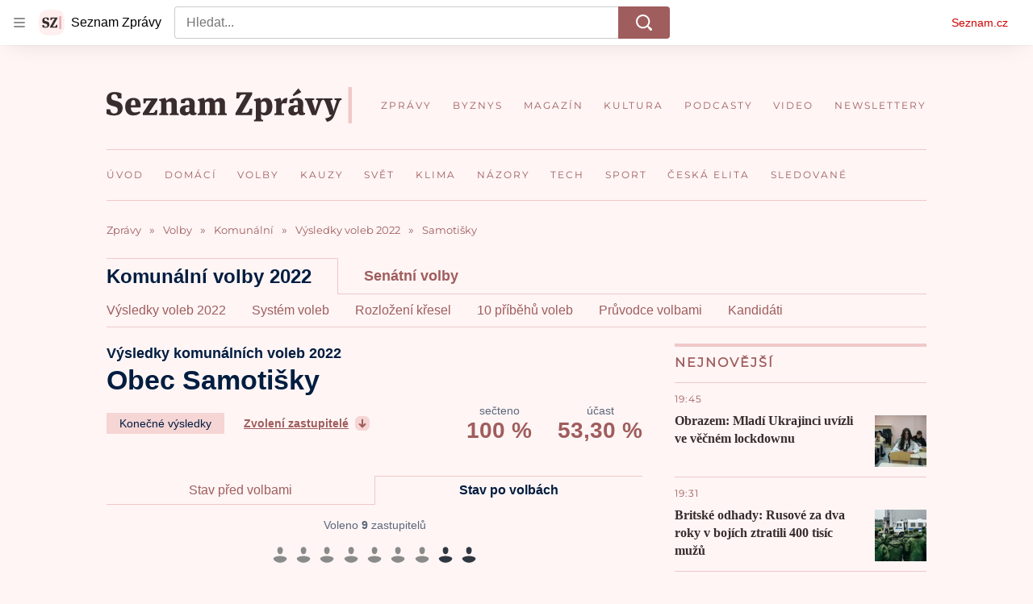

--- FILE ---
content_type: text/html; charset=utf-8
request_url: https://www.seznamzpravy.cz/p/vysledky-voleb/2022/komunalni-volby/obec/547077-samotisky
body_size: 81327
content:
<!doctype html>
<html lang="cs"><head><link as="font" crossorigin="anonymous" href="https://d39-a.sdn.cz/d_39/c_static_oW_A/kPWmeC9soBDmlC1WqCeB505/3e10/martel-extrabold.woff2" rel="preload" type="font/woff2"/><link as="font" crossorigin="anonymous" href="https://d39-a.sdn.cz/d_39/c_static_oW_A/nOzqs9nZOdDqrDkVkCeB5OP/55e3/montserrat-regular-webfont.woff2" rel="preload" type="font/woff2"/><link as="font" crossorigin="anonymous" href="https://d39-a.sdn.cz/d_39/c_static_oW_A/kPWmeC9soBDmlC1WqCeB505/3e10/martel-regular.woff2" rel="preload" type="font/woff2"/><meta charSet="utf-8"/><meta content="IE=edge" http-equiv="X-UA-Compatible"/><meta name="theme-color" content="#fff5f5"/><title>Volby 2022 a Samotišky - Výsledky komunálních voleb online</title><link data-ima-meta rel="canonical" href="https://www.seznamzpravy.cz/p/vysledky-voleb/2022/komunalni-volby/obec/547077-samotisky" /><link data-ima-meta rel="previewimage" href="https://d39-a.sdn.cz/d_39/c_img_QK_q/SmHCs/volby-kreslici-platno-1-kopie-5.jpeg?fl=cro,0,0,1920,1080%7Cres,1200,,1%7Cwebp,75" /><meta data-ima-meta name="description" content="Volby 2022: Samotišky – aktuální výsledky online – průběžné i konečné. Všechny informace o volbách a jejich průběhu přehledně." /><meta data-ima-meta name="keywords" content="Samotišky, okres Olomouc, Olomoucký kraj, výsledky voleb, volby 2022, průběžné výsledky, konečné výsledky, Komunální volby, volby do zastupitelstev, kandidáti, strany, volební program, koalice, vláda, online" /><meta data-ima-meta name="robots" content="index, follow" /><meta data-ima-meta name="viewport" content="width=device-width, initial-scale=1, minimum-scale=1, viewport-fit=cover" /><meta data-ima-meta name="twitter:title" content="Volby 2022 a Samotišky - Výsledky komunálních voleb online" /><meta data-ima-meta name="twitter:description" content="Volby 2022: Samotišky – aktuální výsledky online – průběžné i konečné. Všechny informace o volbách a jejich průběhu přehledně." /><meta data-ima-meta name="twitter:card" content="summary_large_image" /><meta data-ima-meta name="twitter:image" content="https://d39-a.sdn.cz/d_39/c_img_QK_q/SmHCs/volby-kreslici-platno-1-kopie-5.jpeg?fl=cro,0,0,1920,1080%7Cres,1200,,1%7Cwebp,75" /><meta data-ima-meta name="twitter:url" content="https://www.seznamzpravy.cz/p/vysledky-voleb/2022/komunalni-volby/obec/547077-samotisky" /><meta data-ima-meta name="twitter:site" content="" /><meta data-ima-meta property="og:title" content="Volby 2022 a Samotišky - Výsledky komunálních voleb online" /><meta data-ima-meta property="og:description" content="Volby 2022: Samotišky – aktuální výsledky online – průběžné i konečné. Všechny informace o volbách a jejich průběhu přehledně." /><meta data-ima-meta property="og:type" content="website" /><meta data-ima-meta property="og:image" content="https://d39-a.sdn.cz/d_39/c_img_QK_q/SmHCs/volby-kreslici-platno-1-kopie-5.jpeg?fl=cro,0,0,1920,1080%7Cres,1200,,1%7Cwebp,75" /><meta data-ima-meta property="og:url" content="https://www.seznamzpravy.cz/p/vysledky-voleb/2022/komunalni-volby/obec/547077-samotisky" />
<link crossorigin="anonymous" rel="manifest" href="https://d39-a.sdn.cz/d_39/c_static_oW_A/nOzqs9nZOdBZAD9XJCeB4qy/fbe6/site.webmanifest">
<link crossorigin="anonymous" rel="icon" href="https://d39-a.sdn.cz/d_39/c_static_oW_A/nOzqs9nZOdBZAD9XJCeB4qy/fbe6/favicon.ico" sizes="32x32">
<link crossorigin="anonymous" rel="icon" href="https://d39-a.sdn.cz/d_39/c_static_oW_A/nOzqs9nZOdBZAD9XJCeB4qy/fbe6/favicon.svg" type="image/svg+xml">
<link crossorigin="anonymous" rel="apple-touch-icon" href="https://d39-a.sdn.cz/d_39/c_static_oW_A/nOzqs9nZOdBZAD9XJCeB4qy/fbe6/apple-touch-icon.png">
<link rel="preload" href="https://d39-a.sdn.cz/d_39/c_static_gX_F/vjMGM/seznam-zpravy-logo.svg" as="image" type="image/svg+xml">
<link rel="preload" href="https://d39-a.sdn.cz/d_39/c_static_gT_F/ioiCY/seznam-zpravy-icon.svg" as="image" type="image/svg+xml">
<link rel="preconnect" href="https://d94-a.sdn.cz" />
<link rel="preconnect" href="https://d795-a.sdn.cz" />
<link rel="preconnect" href="https://d39-a.sdn.cz" />
<link rel="preconnect" href="https://api-web.seznamzpravy.cz" />
<meta name="seznam-wmt" content=k7BcT9sYgTJQhBhcrzBOrTzdZO8M0fqg><link crossorigin="crossorigin" href="https://share.seznam.cz/report/zpravy/web" rel="preconnect"/><link crossorigin="crossorigin" href="https://api-web.seznamzpravy.cz/v1" rel="preconnect"/><link as="style" href="//d39-a.sdn.cz/d_39/c_static_og_A/nDJ4VEZEqxQDMH3CFLPapo/029d/static/css/app.20fe88a838f843c3.css" rel="preload" type="text/css" /><link href="//d39-a.sdn.cz/d_39/c_static_og_A/nDJ4VEZEqxQDMH3CFLPapo/029d/static/css/app.20fe88a838f843c3.css" rel="stylesheet" onerror="this.onerror=null;this.href='/pro/static/css/app.20fe88a838f843c3.css';" /><script id="ima-revival-settings">(function (root) {
      root.$Debug = false;
      root.$IMA = root.$IMA || {};
      $IMA.SPA = false;
      $IMA.$PublicPath = "//d39-a.sdn.cz/d_39/c_static_og_A/nDJ4VEZEqxQDMH3CFLPapo/029d/";
      $IMA.$RequestID = "mji57bf3-9d.f4pxul65t-530f71b0-0cd4-4645-a15f-4695313d1c35";
      $IMA.$Language = "cs";
      $IMA.$Env = "prod";
      $IMA.$Debug = false;
      $IMA.$Version = "15.47.1";
      $IMA.$App = {"externalApiUrl":"https://api-web.seznamzpravy.cz/v1","features":{"allowedABTests":true,"disableStaticContentSandbox":false,"discussionLide":true,"noIndex":false,"isWebPSupported":true,"isAvifSupported":false},"scrambleCss":{"hashTable":[["hide","tpl","ogm","el","atm","increasing","focus","mol","grey","animate","twitter","ribbon","page"],["scroll-bars","royalty-header","article-layout","content","button-primary","article-card__container","article-card__media","article-card__content","article-card__title","headline","article-card__container--is-advert","article-card__meta-information","link","specificity-override","background-container","background-container--white","background-container--red","component-title","headline-h2","component-title--has-line-after","component-title--has-line-before","button","ellipsis--single-line","ellipsis--multi-line","ellipsis--multi-line-2","ellipsis--multi-line-3","ellipsis--multi-line-4","ellipsis--multi-line-6","label--red","label--brown","label--pink","font-family--secondary","no-scroll","position-relative","text__generous--secondary","overflow","loaded","responsive","placeholder","fill","loader","loader-animation","loader-animation-black","loader-animation-white","layout-responsive","layout-fill","image","loader-center","crossdomain-service","crossdomain-service__icon","text-decorator__style--bold","text-decorator__style--italic","text-decorator__style--subscript","text-decorator__style--superscript","text-decorator__style--underline","accessibility-header","avatar__icon","icon-mask__border","avatar","icon_author-placeholder","icon_author-placeholder--light","facebook-share","facebook-share__icon","icon","info-link","label","link-icon","lock--unlocked","lock--locked","lock--unavailable","login-restricted","login-restricted__dialog","login-restricted__dialog__button","login-restricted__dialog__icon","login-restricted__dialog__text","video-media-item","video-media-item__player-container","pixel","toggle","visible","toggle--disabled","toggle__switch","toggle__input","tts-info","tts-info__icon","tts-info__login-link","tts-play-btn","tts-play-btn__play-btn","tts-play-btn__pause-btn","tts-play-btn__advert","tts-play-btn__duration","twitter-share","twitter-share__icon","video-expired-poster","video-expired-poster__expire-message-container","video-expired-poster__expire-message-icon","video-expired-poster__expire-message-text","video-loading-poster","video-loading-poster--regression","merkur-error","merkur-error__text","merkur-error__button","merkur-error__debug","merkur-placeholder","merkur-placeholder__loader","specificity","iframe-player","iframe-player__iframe","avatar-with-lock__lock","avatar-with-lock","lock","content-access-button__disabled","content-access-button__link","dialog-wrapper","discussion-link","discussion-link__icon","info-bubble","info-bubble__inside","info-bubble__icon","info-bubble__text","info-paragraph","info-paragraph__icon","screen-reader","image-placeholder--rounded-corners","image-placeholder--circular","text-placeholder","text-placeholder--big","text-placeholder--medium","text-placeholder--small","text-placeholder--w-100-p","text-placeholder--w-80-p","text-placeholder--w-60-p","text-placeholder--w-40-p","text-placeholder--w-15-p","seznam-like-button","seznam-discussion-link","seznam-discussion-link__icon","seznam-discussion-link__count","seznam-subscribe-button","expand-button","expand-button-disabled","headline-h1","headline-h3","headline-h4","headline-h5","media-item-image","media-item-image-caption","media-item-image-caption-box","media-item-image-caption-text","media-item-image-overlay-text","media-item-image-overlay-text-highlight","paragraph","paragraph-align-right","merkur-error__button--disabled","image-placeholder--color-dark","image-placeholder--color-light","image-placeholder--color-medium","text-placeholder--color-dark","text-placeholder--color-light","text-placeholder--color-medium","live-label","live-label__dot","live-label__text","advert-content","advert-container","advert","native-advert-wrapper","gambling-warning","gambling-warning__icon","gambling-warning__text","rich-content--for-article","banner__link","banner__commercial-title","banner__tag","banner__tag-title","banner__caption-text","banner__caption-author","embed","embed__accessibility","embed__accessibility--bottom","embed--fixed-height","iframe","figure__caption--hidden","figure__caption-author","figure__paid-content","media-item-image-events","figure","xpc-product","xpc-product__inactive-product","xpc-product_active-product-info__prompt-text","xpc-product_active-product-info__teaser","xpc-product_active-product-info__login-link","xpc-product_active-product-info__title","content-access-button","gallery__preview-main-image","gallery__preview-bar","gallery__preview-image","gallery__preview-image-last","gallery__preview-background","gallery__preview-foreground","gallery__preview-rest-container","gallery__preview-rest","gallery__preview-rest-icon","gallery__image-link","gallery__image-container","gallery__images-container","gallery__advert-container","gallery__expanded-container","figure__media","link-box","link-box__link","link-box__icon","link-box__text","list","li","list-ol","login-restriction-wrapper","login-restriction-wrapper__cover","login-restriction-wrapper__dialog","login-restriction-wrapper__text","login-restriction-wrapper__button","podcast-embed","podcast-embed_placeholder","podcast-embed_placeholder__header","podcast-embed_placeholder__image","podcast-embed_placeholder__play-button","poll__answer","poll__answer-text","poll__answer-result","poll__answer-percent","poll__login","poll__login-link","poll__login-icon","poll__progress-bar","poll__progress-bar-container","poll__progress-bar-block","poll__progress-bar-hundred","poll__progress-bar-thirty","poll__progress-bar-ten","poll__progress-bar-five","poll__progress-bar-one","poll__progress-bar-point-three","poll__progress-bar-point-one","poll--disabled","quiz__question","quiz__question__title","quiz__submit-wrapper","quiz__submit-button","quiz__evaluation","quiz__evaluation__title","quiz__evaluation__description","quiz__evaluation__image","quiz__evaluation__share-buttons","quiz","quiz__form--evaluated","quiz-answer__title","quiz__question__title-image","quiz-answer","quiz-answer__label","quiz-answer__radiowrapper","icon__article-molecules-radio-button","icon__article-molecules-radio-button__dot","icon__article-molecules-radio-button__border","quiz-answer__textwrapper","quiz-answer__description","quiz-answer__text-image","quiz-answer__answer-icon","icon__article-molecules-check","quiz-answer--answered","quiz-answer--correct","quiz-answer--incorrect","show-all-button","show-all-button__button","static-content__iframe-container","table","table__table","table__cell--bold","table__cell--underline","table__cell--italic","table__cell--text-left","table__cell--text-center","table__cell--text-right","video-gallery__button","video-gallery__count","video-gallery__media-image-container","video-gallery__media-image-container--selected","video-gallery__media-label","video-gallery__media-title","video-gallery__media-source","video-gallery__scroll","video-gallery__thumb","video-gallery__thumb--selected","video-gallery__media-image","video-gallery__thumbs","video-gallery__thumbs-container","video-gallery__time","video-gallery__title","video-gallery__arrow","video-gallery__scroll--next","author_content","author_content__info-wrapper","author_content--indented","author_photos","author_photos__photo","author_subscribe-btn-modal","author_subscribe-btn-modal__btn","author_subscribe-btn-modal__icon","author_subscribe-btn-modal__modal","author-badge","author-badge__name","author-badge__photo","author-badge__role","seznam-recommends-item","seznam-recommends-item__link","seznam-recommends-item__text-box","seznam-recommends-item__image","seznam-recommends-item__image-sizer","seznam-recommends-item__service-name","seznam-recommends-item__additional-type","seznam-recommends-item__title","seznam-recommends-item__label--is-advert","seznam-recommends-item__label--is-service","seznam-recommends-item__label-link","donate","donate__button","donate__button-icon","donate__question-mark","donate-promo","donate-promo__icon","donate-promo__content","donate-promo__text","dropdown-list","dropdown-list_option-item","dropdown-list_option-item__link","dropdown-list_options-wrapper","collapsible","collapsible__summary","collapsible__icon","","epub-dialog","epub-dialog__content","epub-dialog__headline","epub-dialog__icon","epub-dialog__close","epub-dialog__button","kindle-email-form","kindle-email-form__input","kindle-email-form__input--invalid","kindle-email-form__invalid","kindle-email-form__button","carousel__panel","carousel__container","carousel__container--moving","carousel__controls","carousel__controls--hidden","carousel__controls-prev","carousel__controls-next","carousel__item","carousel__item-wrapper","carousel__item-title","carousel__dot-navigation","carousel__dot-navigation-item","carousel__dot-navigation-item--active","carousel__slide-counter","carousel","lightbox","lightbox__list","lightbox__list-image","lightbox__caption","lightbox__caption--hidden","lightbox__caption-text","lightbox__caption-author","lightbox__controls","lightbox__controls-text","lightbox__controls-button","lightbox__controls-button--hidden","lightbox__controls-button--previous","lightbox__controls-button--next","lightbox__item-image","lock-label","login-wall-dialog-content","login-wall-dialog-content__icon","login-wall-dialog-content__title","login-wall-dialog-content__register","login-wall-dialog-content__register-link","paid-dialog-content","paid-dialog-content__icon","restricted-content-dialog","restricted-content-dialog--align-to-top","restricted-content-dialog--align-to-bottom","restricted-content-dialog--fix-to-window","restricted-content-dialog--static","restricted-content","xpc-product_active-product-info__author","xpc-product_active-product-info__description","xpc-product_active-product-info__unlocked","xpc-product_active-product-info__unlocked-icon","xpc-product_active-product-info__unlocked-text","xpc-product__loader-teaser","seo-footer","seo-footer__group","seo-footer__item","seo-footer__link","seo-footer__list","seo-footer__logo","seo-footer__separator","seo-footer__title","seo-footer__group--additional","epub-button","epub-button__icon","epub-button__button","epub-button__dropdown","dropdown-list__option","dropdown-list__option-link","dropdown-list--open","epub-button__shade","social-share-buttons","social-share-buttons__share-button","icon__atoms-facebook","icon__atoms-twitter","social-share-popover","social-share-popover__icon","social-share-popover__button","social-share-popover__dropdown","shared-timeline__title","shared-timeline__articles-wrapper","shared-timeline-item__link","shared-timeline-item__media","shared-timeline-item__title","shared-timeline-item__bottom-gradient","subscription-placeholder","subscription-placeholder__headline","subscription-placeholder__headline--no-image","subscription-placeholder__picture","subscription-placeholder__login","assign-email","assign-email__button","assign-email__diff-acc-prompt","edit-link","restriction-wrapper","restriction-wrapper__embed-cover","tiktok-post__wrapper","article-timeline","article-timeline-advert","article-timeline-commercial","article-content","rich-content","self-promo","advert--mobile-square","timeline-item--advert-mobile-square","advert-mobile-square","advert-mobile-square-640","figure__caption","gallery","list-ul","poll","poll__question","poll__title","poll__votes-count","quiz__form","quiz__encouragement-to-submit","quiz__encouragement-to-share","quiz__evaluation__results","quote","quote__author","quote__date","quote__footer","quote__quote","table__cell","table__cell--predefined-style-0","table__cell--predefined-style-1","table__cell--predefined-style-3","table__cell--predefined-style-4","author--multiple-authors","author_names","author_names__name","icon_author-placeholder--dark","footer-items_list-item","merkur-widget","subscription-placeholder__login--disabled","instagram-post","twitter-tweet","tweet","article-card__intro","article-card__meta-information--placeholder-mode","article-card__story-latest-posts","article-card__story-post-item","article-card__story-post-item-time","article-card__story-post-item-link","article-card__story-post-item-title","article-card__story-posts-timeline-link","card-meta","card-meta__authors-wrapper","author","crossdomain-document-link","document-links","document-links__title","document-link","document-meta","document-meta__tags","document-meta__tags--left-side","document-meta__tags--right-side","empty-space","empty-space-1","empty-space-2","empty-space-4","empty-space-8","empty-space-16","empty-space-32","documents-list","documents-list__document","documents-list__icon","documents-list__document-title","infobox","post-card","poll-wrapper","timeline-advert__image","timeline-advert__image-fill","timeline-advert__info","timeline-advert__info-icon","timeline-advert__info-text","timeline-story-advert","post-card__meta-information","post-card__title","post-card__content","post-card__title--is-in-story","post-card__title--is-not-in-story","post-card__rich-content","post-card__story-article-link","post-card--is-not-in-story","logo","timeline-item","timeline-item--with-tags","timeline-item__head","timeline-item--story","timeline-item__body","timeline-item--placeholder","timeline-separator","advert-layout","advert-sticky","advert-skyscraper","advert-sponsor","advert-really-sticky","advert-not-available","advert-align-to-top","advert-align-to-bottom","advert-fix-to-window","royalty-sidebar","advert-adaptable","advert-repeating","branding-static-advert","branding-static-advert-sklik","advert-leaderboard","advert-branding","branding-sizer--auto","text-to-speech","text-to-speech--active","text-to-speech__width-container","text-to-speech__close-button","article-author","article-author__authors-labels","article-author__info-paragraph","article-author__","article-author__button-slot-before","article-author__button-slot-after","article-author__social-wrapper","article-author__tts-wrapper","article-author-header","article-author-header--two-rows","article-author-header--large-author","article-author-header__top","article-author-header__top--column","article-author-header__top--row","article-author-header__top--multiple-authors","article-author-header__authors-labels","article-author-header__labels","article-author-header__button-slot-before","article-author-header__button-slot-after","article-author-header__social-wrapper","article-author-header__tts-wrapper","article-author-header__avatar","article-author-header__name","article-author-header__role","article-author-header__large-authors-labels","author-box","author-box__photo","author-box__actions","author-box__name","author-box__social-links","author-box__social-link","author-box__paragraph","author-box__role","author-box__bio","author-box__right-top-container","author-box__right-container","author-box__photo-with-border","icon-mask","authors-directory_author-breadcrumbs","authors-directory_author-breadcrumbs__title","authors-directory_author-breadcrumbs__letter","authors-directory_author-breadcrumbs__letter--link","authors-directory_author-breadcrumbs__letter--active","authors-directory","authors-directory__list","breadcrumb-navigation","breadcrumb-navigation__link","seznam-recommends__content","native-advert","seznam-recommends__item","headline--left","headline--center","headline--right","debug","author-xpc-products__section-title","seo-footer__seznam-logo","share-bar","share-bar__bubble","share-bar__bubble--without-like-button","share-bar__like","share-bar__discussion","share-bar__left","share-bar__right","share-bar__share","share-bar__share-buttons","share-bar__text","share-bar__text--hidden-on-mobile","subscribe","subscribe__button","subscribe-info","szn-discussion","related-tags__title","related-tags__item","related-tags__tag","leaderboard-timeline","shared-timeline__article","shared-timeline__item-placeholder","skyscraper-timeline","age-restriction-dialog","age-restriction-dialog__wrapper","age-restriction-dialog__arrow","age-restriction-dialog__body","age-restriction-dialog__body--storybook","age-restriction-dialog__content","age-restriction-dialog__logo","age-restriction-dialog__title","age-restriction-dialog_login-link","age-restriction-dialog_login-link__info","age-restriction-dialog_login-link__info-link","branding-layout","branding-loader","branding-sizer","branding-advert-code-iframe","branding-advert-creative","branding-advert-creative-background","branding-advert-iframe","branding-advert-iframe-2000","branding-page-content","branding-is-branding-shown","branding-narrow","branding__paw-container","advert-static","advert-article-sklik-outstream","article-perex","content__empty","facebook-post","gallery__preview-container","social-like","main-media","main-media__container","seznam-recommends","merkur","merkur-slot","service__icon-label","related-tags","branding","branding-advert","old-branding-advert","royalty-layout","king-mainHeader","branding-advert-narrow","king-top-content","king-middle-content","king-bottom-content","king-mainFooter","king-container","king-sidebar","actual-box","actual-box--mobile","actual-box__title","actual-box__item","actual-box__item-date","actual-box__item-body","actual-box__item-content","actual-box__item-media","actual-box__item-title","actual-box__section-link","article-backlink","article-backlink__arrow","article-backlink__link","article-layout--empty","article-container","article-header","article-header__title","article-offer","article-offer__article","article-offer__article-title","author-list","author-list__content","breadcrumb-navigation-wrapper--horizontal-line-separator","date-of-publication","date-of-publication__item","date-of-publication__date","date-of-publication__updated","desktop-menu","desktop-menu__","desktop-menu__item","desktop-menu__item--active","desktop-menu__list-container","desktop-menu__list","desktop-menu__list--bottom","desktop-menu__title","desktop-menu__list--top","desktop-menu__row","desktop-menu__row--bottom","desktop-menu__top-container","desktop-menu__logo","desktop-menu__select","desktop-menu__dropdown-list-options-wrapper","e-box","e-box__container","e-box__caption","e-box__text-box","e-box__top-article-title","e-box__top-article-title--placeholder","e-box__info-container","e-box__info","e-box__info--placeholder","e-box__meta","e-box__bottom-articles","e-box__article-cell","e-box__perex","e-box__seznam-native-caption-sizer","e-box__section-link-container","e-box__section-link","e-box__title-container","e-box__child-sections","e-box__child-section","error-disclaimer","error-disclaimer-close","error-disclaimer-clipboard-message","error-disclaimer-error-log","footer","footer__container","footer__link-list","footer__copyright-protected","footer__copyright-companies","footer__copyright-description","footer__socials-intro","footer__social-link-list","footer__social-link","footer__social-icon","footer__store-link","footer__store-link--ios","footer__store-icon","footer__store-icon--android","header","header--desktop-menu","horizontal-timeline","horizontal-timeline__content","horizontal-timeline__item","horizontal-timeline__item-media","horizontal-timeline__item-media-link","horizontal-timeline__item-content","horizontal-timeline__item-title","horizontal-timeline__item-title-link","horizontal-timeline__item-author","medium","related-documents","document-timeline","timeline_expand","timeline_expand--disabled","timeline_expand--prev","document-timeline--story","video-native","top-story","top-story__meta","top-story__authors","top-story__perex","top-story__author-placeholder","top-story__author-image-placeholder-container","top-story--placeholder","article-card","article-card__media-link","detail","error","error-content","error-title","error-text-content","error-footer","error-seznam","section","king-content","king-sidebar-container","king-middle-container","royalty-main","royalty-vendor-bottom","royalty-wideHeader","royalty-footer","royalty-branding","royalty-branding-bottom","header-topbar","advert-rectangle","king","headline-left","static-content","container","sklik"]]},"sznApiConfigs":{"currentEnv":[{"name":"zpravy","externalUrl":"https://api-web.seznamzpravy.cz/v1","apiExternalUrl":"https://api-external.seznamzpravy.cz/v1"},{"name":"novinky","externalUrl":"https://api-web.novinky.cz/v1","apiExternalUrl":"https://api-external.novinky.cz/v1"},{"name":"pocasi","externalUrl":"https://api-web.pocasi.seznam.cz/v1"},{"name":"xfeed","externalUrl":"https://api-web.clanky.seznam.cz/v1","apiExternalUrl":"https://api-external.clanky.seznam.cz/v1"},{"name":"super","externalUrl":"https://api-web.super.cz/v1","apiExternalUrl":"https://api-external.super.cz/v1"},{"name":"prozeny","externalUrl":"https://api-web.prozeny.cz/v1","apiExternalUrl":"https://api-external.prozeny.cz/v1"},{"name":"garaz","externalUrl":"https://api-web.garaz.cz/v1","apiExternalUrl":"https://api-external.garaz.cz/v1"},{"name":"sport","externalUrl":"https://api-web.sport.cz/v1","apiExternalUrl":"https://api-external.sport.cz/v1"},{"name":"blogy","externalUrl":"https://api-web.medium.seznam.cz/v1","apiExternalUrl":"https://api-external.medium.seznam.cz/v1"},{"name":"campus","externalUrl":"https://api-web.campus.seznamzpravy.cz/v1"},{"name":"seoApi","externalUrl":"https://share.seznam.cz/seoapi/public"},{"name":"xpc","externalUrl":"https://share.seznam.cz/xpc/v1/api/public"}],"prod":[{"name":"zpravy","externalUrl":"https://api-web.seznamzpravy.cz/v1","apiExternalUrl":"https://api-external.seznamzpravy.cz/v1"},{"name":"novinky","externalUrl":"https://api-web.novinky.cz/v1","apiExternalUrl":"https://api-external.novinky.cz/v1"},{"name":"pocasi","externalUrl":"https://api-web.pocasi.seznam.cz/v1"},{"name":"xfeed","externalUrl":"https://api-web.clanky.seznam.cz/v1","apiExternalUrl":"https://api-external.clanky.seznam.cz/v1"},{"name":"super","externalUrl":"https://api-web.super.cz/v1","apiExternalUrl":"https://api-external.super.cz/v1"},{"name":"prozeny","externalUrl":"https://api-web.prozeny.cz/v1","apiExternalUrl":"https://api-external.prozeny.cz/v1"},{"name":"garaz","externalUrl":"https://api-web.garaz.cz/v1","apiExternalUrl":"https://api-external.garaz.cz/v1"},{"name":"sport","externalUrl":"https://api-web.sport.cz/v1","apiExternalUrl":"https://api-external.sport.cz/v1"},{"name":"blogy","externalUrl":"https://api-web.medium.seznam.cz/v1","apiExternalUrl":"https://api-external.medium.seznam.cz/v1"},{"name":"campus","externalUrl":"https://api-web.campus.seznamzpravy.cz/v1"},{"name":"seoApi","externalUrl":"https://share.seznam.cz/seoapi/public"},{"name":"xpc","externalUrl":"https://share.seznam.cz/xpc/v1/api/public"}]},"userFlags":{"sbr":false}};
      $IMA.$Protocol = "https:";
      $IMA.$Host = "www.seznamzpravy.cz";
      $IMA.$Path = "/p/vysledky-voleb/2022/komunalni-volby/obec/547077-samotisky";
      $IMA.$Root = "";
      $IMA.$LanguagePartPath = "";
    })(typeof window !== 'undefined' && window !== null ? window : global);
    </script>
    <script>
      window.$IMA = window.$IMA || {};
      window.$IMA.Runner = {
        onError: function (error) {
          if (window.$Debug) {
            if (window.__IMA_HMR && window.__IMA_HMR.emitter) {
              window.__IMA_HMR.emitter.emit('error', { error: error });
            } else {
              console.error(error);
            }
          }

          fetch('https://share.seznam.cz/report/zpravy/web', {
            method: 'POST',
            headers: {
              'Content-Type': 'application/json'
            },
            body: JSON.stringify({
              $type: 'error:runner',
              referrer: document.referrer,
              url: location.href,
              params: {},
              name: error.name,
              message: error.message,
              stack: error.stack
            })
          });
        },
        onUnsupported: function () {
          fetch('https://share.seznam.cz/report/zpravy/web', {
            method: 'POST',
            headers: {
              'Content-Type': 'application/json'
            },
            body: JSON.stringify({
              $type: 'client:legacy',
              unsupported: true
            })
          });
        },
      };

      if (!window.fetch) {
        window.$IMA.Runner.scripts = ['https://d50-a.sdn.cz/d_50/c_static_gZ_D/fRbG8/js/fetch-polyfill.js'];
      }
    </script>
    <script id="ima-runner">var e;(e="undefined"!=typeof window&&null!==window?window:global).$IMA=e.$IMA||{},e.$IMA.Runner=function(e){for(var n=Object(e),r=1;r<arguments.length;r++){var t=arguments[r];if(null!=t)for(var i in t)Object.prototype.hasOwnProperty.call(t,i)&&(n[i]=t[i])}return n}({isEsVersion:!1,scriptResources:JSON.parse("{\"scripts\":[[\"//d39-a.sdn.cz/d_39/c_static_og_A/nDJ4VEZEqxQDMH3CFLPapo/029d/static/js/app.bundle.c0b771b548cc20fb.js\",{\"async\":\"\",\"crossorigin\":\"anonymous\",\"fallback\":\"/pro/static/js/app.bundle.c0b771b548cc20fb.js\"}],[\"//d39-a.sdn.cz/d_39/c_static_og_A/nDJ4VEZEqxQDMH3CFLPapo/029d/static/js/locale/cs.94fc7265ebaff286.js\",{\"async\":\"\",\"crossorigin\":\"anonymous\",\"fallback\":\"/pro/static/js/locale/cs.94fc7265ebaff286.js\"}]],\"esScripts\":[[\"//d39-a.sdn.cz/d_39/c_static_og_A/nDJ4VEZEqxQDMH3CFLPapo/029d/static/js.es/app.bundle.b9ae9974d1e61608.js\",{\"async\":\"\",\"crossorigin\":\"anonymous\",\"fallback\":\"/pro/static/js.es/app.bundle.b9ae9974d1e61608.js\"}],[\"//d39-a.sdn.cz/d_39/c_static_og_A/nDJ4VEZEqxQDMH3CFLPapo/029d/static/js.es/locale/cs.0a93dde604fcc77f.js\",{\"async\":\"\",\"crossorigin\":\"anonymous\",\"fallback\":\"/pro/static/js.es/locale/cs.0a93dde604fcc77f.js\"}]]}"),scripts:[],loadedScripts:[],testScripts:{scripts:['return typeof AbortController !== "undefined"',"return (() => { const o = { t: 1 }; return { ...o }; })() && (async () => ({}))() && !!Object.values"],esScripts:["return [1,1].findLast(e => e === 1)",'return Object.hasOwn({a:1}, "a")']},initScripts:function(){var n=e.$IMA.Runner,r=e.document.head;function t(e){try{return!!Function(e)()}catch(e){return!1}}if(n.scriptResources.esScripts&&n.testScripts.esScripts.every(t))n.isEsVersion=!0,Array.prototype.push.apply(n.scripts,n.scriptResources.esScripts);else{if(!(n.scriptResources.scripts&&n.testScripts.scripts.every(t)))return n.onUnsupported();Array.prototype.push.apply(n.scripts,n.scriptResources.scripts)}Array.isArray(n.scripts)&&n.scripts.forEach(function t(i){var a=e.document.createElement("script");if("string"==typeof i)a.src=i;else{var o=i[0],u=i[1];a.src=o,Object.keys(u).forEach(function(e){"fallback"===e&&u.fallback?a.onerror=function(){var e={};Object.keys(u).forEach(function(n){"fallback"!==n&&(e[n]=u[n])}),t([u.fallback,e])}:a.setAttribute(e,u[e])})}a.onload=function(){n.onLoad(i)},r.appendChild(a)})},run:function(){var n=e.$IMA.Runner;try{n.isEsVersion?Function('/******/ (() => { // webpackBootstrap\n/******/ 	"use strict";\n/******/ 	var __webpack_modules__ = ({});\n/************************************************************************/\n/******/ 	// The module cache\n/******/ 	var __webpack_module_cache__ = {};\n/******/ 	\n/******/ 	// The require function\n/******/ 	function __webpack_require__(moduleId) {\n/******/ 		// Check if module is in cache\n/******/ 		var cachedModule = __webpack_module_cache__[moduleId];\n/******/ 		if (cachedModule !== undefined) {\n/******/ 			return cachedModule.exports;\n/******/ 		}\n/******/ 		// Create a new module (and put it into the cache)\n/******/ 		var module = __webpack_module_cache__[moduleId] = {\n/******/ 			id: moduleId,\n/******/ 			loaded: false,\n/******/ 			exports: {}\n/******/ 		};\n/******/ 	\n/******/ 		// Execute the module function\n/******/ 		__webpack_modules__[moduleId].call(module.exports, module, module.exports, __webpack_require__);\n/******/ 	\n/******/ 		// Flag the module as loaded\n/******/ 		module.loaded = true;\n/******/ 	\n/******/ 		// Return the exports of the module\n/******/ 		return module.exports;\n/******/ 	}\n/******/ 	\n/******/ 	// expose the modules object (__webpack_modules__)\n/******/ 	__webpack_require__.m = __webpack_modules__;\n/******/ 	\n/************************************************************************/\n/******/ 	/* webpack/runtime/chunk loaded */\n/******/ 	(() => {\n/******/ 		var deferred = [];\n/******/ 		__webpack_require__.O = (result, chunkIds, fn, priority) => {\n/******/ 			if(chunkIds) {\n/******/ 				priority = priority || 0;\n/******/ 				for(var i = deferred.length; i > 0 && deferred[i - 1][2] > priority; i--) deferred[i] = deferred[i - 1];\n/******/ 				deferred[i] = [chunkIds, fn, priority];\n/******/ 				return;\n/******/ 			}\n/******/ 			var notFulfilled = Infinity;\n/******/ 			for (var i = 0; i < deferred.length; i++) {\n/******/ 				var [chunkIds, fn, priority] = deferred[i];\n/******/ 				var fulfilled = true;\n/******/ 				for (var j = 0; j < chunkIds.length; j++) {\n/******/ 					if ((priority & 1 === 0 || notFulfilled >= priority) && Object.keys(__webpack_require__.O).every((key) => (__webpack_require__.O[key](chunkIds[j])))) {\n/******/ 						chunkIds.splice(j--, 1);\n/******/ 					} else {\n/******/ 						fulfilled = false;\n/******/ 						if(priority < notFulfilled) notFulfilled = priority;\n/******/ 					}\n/******/ 				}\n/******/ 				if(fulfilled) {\n/******/ 					deferred.splice(i--, 1)\n/******/ 					var r = fn();\n/******/ 					if (r !== undefined) result = r;\n/******/ 				}\n/******/ 			}\n/******/ 			return result;\n/******/ 		};\n/******/ 	})();\n/******/ 	\n/******/ 	/* webpack/runtime/compat get default export */\n/******/ 	(() => {\n/******/ 		// getDefaultExport function for compatibility with non-harmony modules\n/******/ 		__webpack_require__.n = (module) => {\n/******/ 			var getter = module && module.__esModule ?\n/******/ 				() => (module[\'default\']) :\n/******/ 				() => (module);\n/******/ 			__webpack_require__.d(getter, { a: getter });\n/******/ 			return getter;\n/******/ 		};\n/******/ 	})();\n/******/ 	\n/******/ 	/* webpack/runtime/define property getters */\n/******/ 	(() => {\n/******/ 		// define getter functions for harmony exports\n/******/ 		__webpack_require__.d = (exports, definition) => {\n/******/ 			for(var key in definition) {\n/******/ 				if(__webpack_require__.o(definition, key) && !__webpack_require__.o(exports, key)) {\n/******/ 					Object.defineProperty(exports, key, { enumerable: true, get: definition[key] });\n/******/ 				}\n/******/ 			}\n/******/ 		};\n/******/ 	})();\n/******/ 	\n/******/ 	/* webpack/runtime/ensure chunk */\n/******/ 	(() => {\n/******/ 		__webpack_require__.f = {};\n/******/ 		// This file contains only the entry chunk.\n/******/ 		// The chunk loading function for additional chunks\n/******/ 		__webpack_require__.e = (chunkId) => {\n/******/ 			return Promise.all(Object.keys(__webpack_require__.f).reduce((promises, key) => {\n/******/ 				__webpack_require__.f[key](chunkId, promises);\n/******/ 				return promises;\n/******/ 			}, []));\n/******/ 		};\n/******/ 	})();\n/******/ 	\n/******/ 	/* webpack/runtime/get javascript chunk filename */\n/******/ 	(() => {\n/******/ 		// This function allow to reference async chunks\n/******/ 		__webpack_require__.u = (chunkId) => {\n/******/ 			// return url for filenames not based on template\n/******/ 			if (chunkId === "vendors") return "static/js.es/chunk." + chunkId + ".90a09f61eb7c8e5d.js";\n/******/ 			// return url for filenames based on template\n/******/ 			return undefined;\n/******/ 		};\n/******/ 	})();\n/******/ 	\n/******/ 	/* webpack/runtime/get mini-css chunk filename */\n/******/ 	(() => {\n/******/ 		// This function allow to reference async chunks\n/******/ 		__webpack_require__.miniCssF = (chunkId) => {\n/******/ 			// return url for filenames based on template\n/******/ 			return undefined;\n/******/ 		};\n/******/ 	})();\n/******/ 	\n/******/ 	/* webpack/runtime/global */\n/******/ 	(() => {\n/******/ 		__webpack_require__.g = (function() {\n/******/ 			if (typeof globalThis === \'object\') return globalThis;\n/******/ 			try {\n/******/ 				return this || new Function(\'return this\')();\n/******/ 			} catch (e) {\n/******/ 				if (typeof window === \'object\') return window;\n/******/ 			}\n/******/ 		})();\n/******/ 	})();\n/******/ 	\n/******/ 	/* webpack/runtime/hasOwnProperty shorthand */\n/******/ 	(() => {\n/******/ 		__webpack_require__.o = (obj, prop) => (Object.prototype.hasOwnProperty.call(obj, prop))\n/******/ 	})();\n/******/ 	\n/******/ 	/* webpack/runtime/load script */\n/******/ 	(() => {\n/******/ 		var inProgress = {};\n/******/ 		var dataWebpackPrefix = "zpravy-web:";\n/******/ 		// loadScript function to load a script via script tag\n/******/ 		__webpack_require__.l = (url, done, key, chunkId) => {\n/******/ 			if(inProgress[url]) { inProgress[url].push(done); return; }\n/******/ 			var script, needAttach;\n/******/ 			if(key !== undefined) {\n/******/ 				var scripts = document.getElementsByTagName("script");\n/******/ 				for(var i = 0; i < scripts.length; i++) {\n/******/ 					var s = scripts[i];\n/******/ 					if(s.getAttribute("src") == url || s.getAttribute("data-webpack") == dataWebpackPrefix + key) { script = s; break; }\n/******/ 				}\n/******/ 			}\n/******/ 			if(!script) {\n/******/ 				needAttach = true;\n/******/ 				script = document.createElement(\'script\');\n/******/ 		\n/******/ 				script.charset = \'utf-8\';\n/******/ 				script.timeout = 120;\n/******/ 				if (__webpack_require__.nc) {\n/******/ 					script.setAttribute("nonce", __webpack_require__.nc);\n/******/ 				}\n/******/ 				script.setAttribute("data-webpack", dataWebpackPrefix + key);\n/******/ 		\n/******/ 				script.src = url;\n/******/ 			}\n/******/ 			inProgress[url] = [done];\n/******/ 			var onScriptComplete = (prev, event) => {\n/******/ 				// avoid mem leaks in IE.\n/******/ 				script.onerror = script.onload = null;\n/******/ 				clearTimeout(timeout);\n/******/ 				var doneFns = inProgress[url];\n/******/ 				delete inProgress[url];\n/******/ 				script.parentNode && script.parentNode.removeChild(script);\n/******/ 				doneFns && doneFns.forEach((fn) => (fn(event)));\n/******/ 				if(prev) return prev(event);\n/******/ 			}\n/******/ 			var timeout = setTimeout(onScriptComplete.bind(null, undefined, { type: \'timeout\', target: script }), 120000);\n/******/ 			script.onerror = onScriptComplete.bind(null, script.onerror);\n/******/ 			script.onload = onScriptComplete.bind(null, script.onload);\n/******/ 			needAttach && document.head.appendChild(script);\n/******/ 		};\n/******/ 	})();\n/******/ 	\n/******/ 	/* webpack/runtime/make namespace object */\n/******/ 	(() => {\n/******/ 		// define __esModule on exports\n/******/ 		__webpack_require__.r = (exports) => {\n/******/ 			if(typeof Symbol !== \'undefined\' && Symbol.toStringTag) {\n/******/ 				Object.defineProperty(exports, Symbol.toStringTag, { value: \'Module\' });\n/******/ 			}\n/******/ 			Object.defineProperty(exports, \'__esModule\', { value: true });\n/******/ 		};\n/******/ 	})();\n/******/ 	\n/******/ 	/* webpack/runtime/node module decorator */\n/******/ 	(() => {\n/******/ 		__webpack_require__.nmd = (module) => {\n/******/ 			module.paths = [];\n/******/ 			if (!module.children) module.children = [];\n/******/ 			return module;\n/******/ 		};\n/******/ 	})();\n/******/ 	\n/******/ 	/* webpack/runtime/publicPath */\n/******/ 	(() => {\n/******/ 		__webpack_require__.p = "/pro/";\n/******/ 	})();\n/******/ 	\n/******/ 	/* webpack/runtime/jsonp chunk loading */\n/******/ 	(() => {\n/******/ 		// no baseURI\n/******/ 		\n/******/ 		// object to store loaded and loading chunks\n/******/ 		// undefined = chunk not loaded, null = chunk preloaded/prefetched\n/******/ 		// [resolve, reject, Promise] = chunk loading, 0 = chunk loaded\n/******/ 		var installedChunks = {\n/******/ 			"runtime": 0\n/******/ 		};\n/******/ 		\n/******/ 		__webpack_require__.f.j = (chunkId, promises) => {\n/******/ 				// JSONP chunk loading for javascript\n/******/ 				var installedChunkData = __webpack_require__.o(installedChunks, chunkId) ? installedChunks[chunkId] : undefined;\n/******/ 				if(installedChunkData !== 0) { // 0 means "already installed".\n/******/ 		\n/******/ 					// a Promise means "currently loading".\n/******/ 					if(installedChunkData) {\n/******/ 						promises.push(installedChunkData[2]);\n/******/ 					} else {\n/******/ 						if("runtime" != chunkId) {\n/******/ 							// setup Promise in chunk cache\n/******/ 							var promise = new Promise((resolve, reject) => (installedChunkData = installedChunks[chunkId] = [resolve, reject]));\n/******/ 							promises.push(installedChunkData[2] = promise);\n/******/ 		\n/******/ 							// start chunk loading\n/******/ 							var url = __webpack_require__.p + __webpack_require__.u(chunkId);\n/******/ 							// create error before stack unwound to get useful stacktrace later\n/******/ 							var error = new Error();\n/******/ 							var loadingEnded = (event) => {\n/******/ 								if(__webpack_require__.o(installedChunks, chunkId)) {\n/******/ 									installedChunkData = installedChunks[chunkId];\n/******/ 									if(installedChunkData !== 0) installedChunks[chunkId] = undefined;\n/******/ 									if(installedChunkData) {\n/******/ 										var errorType = event && (event.type === \'load\' ? \'missing\' : event.type);\n/******/ 										var realSrc = event && event.target && event.target.src;\n/******/ 										error.message = \'Loading chunk \' + chunkId + \' failed.\\n(\' + errorType + \': \' + realSrc + \')\';\n/******/ 										error.name = \'ChunkLoadError\';\n/******/ 										error.type = errorType;\n/******/ 										error.request = realSrc;\n/******/ 										installedChunkData[1](error);\n/******/ 									}\n/******/ 								}\n/******/ 							};\n/******/ 							__webpack_require__.l(url, loadingEnded, "chunk-" + chunkId, chunkId);\n/******/ 						} else installedChunks[chunkId] = 0;\n/******/ 					}\n/******/ 				}\n/******/ 		};\n/******/ 		\n/******/ 		// no prefetching\n/******/ 		\n/******/ 		// no preloaded\n/******/ 		\n/******/ 		// no HMR\n/******/ 		\n/******/ 		// no HMR manifest\n/******/ 		\n/******/ 		__webpack_require__.O.j = (chunkId) => (installedChunks[chunkId] === 0);\n/******/ 		\n/******/ 		// install a JSONP callback for chunk loading\n/******/ 		var webpackJsonpCallback = (parentChunkLoadingFunction, data) => {\n/******/ 			var [chunkIds, moreModules, runtime] = data;\n/******/ 			// add "moreModules" to the modules object,\n/******/ 			// then flag all "chunkIds" as loaded and fire callback\n/******/ 			var moduleId, chunkId, i = 0;\n/******/ 			if(chunkIds.some((id) => (installedChunks[id] !== 0))) {\n/******/ 				for(moduleId in moreModules) {\n/******/ 					if(__webpack_require__.o(moreModules, moduleId)) {\n/******/ 						__webpack_require__.m[moduleId] = moreModules[moduleId];\n/******/ 					}\n/******/ 				}\n/******/ 				if(runtime) var result = runtime(__webpack_require__);\n/******/ 			}\n/******/ 			if(parentChunkLoadingFunction) parentChunkLoadingFunction(data);\n/******/ 			for(;i < chunkIds.length; i++) {\n/******/ 				chunkId = chunkIds[i];\n/******/ 				if(__webpack_require__.o(installedChunks, chunkId) && installedChunks[chunkId]) {\n/******/ 					installedChunks[chunkId][0]();\n/******/ 				}\n/******/ 				installedChunks[chunkId] = 0;\n/******/ 			}\n/******/ 			return __webpack_require__.O(result);\n/******/ 		}\n/******/ 		\n/******/ 		var chunkLoadingGlobal = globalThis["webpackChunkzpravy_web"] = globalThis["webpackChunkzpravy_web"] || [];\n/******/ 		chunkLoadingGlobal.forEach(webpackJsonpCallback.bind(null, 0));\n/******/ 		chunkLoadingGlobal.push = webpackJsonpCallback.bind(null, chunkLoadingGlobal.push.bind(chunkLoadingGlobal));\n/******/ 	})();\n/******/ 	\n/************************************************************************/\n/******/ 	\n/******/ 	\n/******/ })()\n;')():Function('/******/ (() => { // webpackBootstrap\n/******/ 	"use strict";\n/******/ 	var __webpack_modules__ = ({});\n/************************************************************************/\n/******/ 	// The module cache\n/******/ 	var __webpack_module_cache__ = {};\n/******/ 	\n/******/ 	// The require function\n/******/ 	function __webpack_require__(moduleId) {\n/******/ 		// Check if module is in cache\n/******/ 		var cachedModule = __webpack_module_cache__[moduleId];\n/******/ 		if (cachedModule !== undefined) {\n/******/ 			return cachedModule.exports;\n/******/ 		}\n/******/ 		// Create a new module (and put it into the cache)\n/******/ 		var module = __webpack_module_cache__[moduleId] = {\n/******/ 			id: moduleId,\n/******/ 			loaded: false,\n/******/ 			exports: {}\n/******/ 		};\n/******/ 	\n/******/ 		// Execute the module function\n/******/ 		__webpack_modules__[moduleId].call(module.exports, module, module.exports, __webpack_require__);\n/******/ 	\n/******/ 		// Flag the module as loaded\n/******/ 		module.loaded = true;\n/******/ 	\n/******/ 		// Return the exports of the module\n/******/ 		return module.exports;\n/******/ 	}\n/******/ 	\n/******/ 	// expose the modules object (__webpack_modules__)\n/******/ 	__webpack_require__.m = __webpack_modules__;\n/******/ 	\n/************************************************************************/\n/******/ 	/* webpack/runtime/chunk loaded */\n/******/ 	(() => {\n/******/ 		var deferred = [];\n/******/ 		__webpack_require__.O = (result, chunkIds, fn, priority) => {\n/******/ 			if(chunkIds) {\n/******/ 				priority = priority || 0;\n/******/ 				for(var i = deferred.length; i > 0 && deferred[i - 1][2] > priority; i--) deferred[i] = deferred[i - 1];\n/******/ 				deferred[i] = [chunkIds, fn, priority];\n/******/ 				return;\n/******/ 			}\n/******/ 			var notFulfilled = Infinity;\n/******/ 			for (var i = 0; i < deferred.length; i++) {\n/******/ 				var [chunkIds, fn, priority] = deferred[i];\n/******/ 				var fulfilled = true;\n/******/ 				for (var j = 0; j < chunkIds.length; j++) {\n/******/ 					if ((priority & 1 === 0 || notFulfilled >= priority) && Object.keys(__webpack_require__.O).every((key) => (__webpack_require__.O[key](chunkIds[j])))) {\n/******/ 						chunkIds.splice(j--, 1);\n/******/ 					} else {\n/******/ 						fulfilled = false;\n/******/ 						if(priority < notFulfilled) notFulfilled = priority;\n/******/ 					}\n/******/ 				}\n/******/ 				if(fulfilled) {\n/******/ 					deferred.splice(i--, 1)\n/******/ 					var r = fn();\n/******/ 					if (r !== undefined) result = r;\n/******/ 				}\n/******/ 			}\n/******/ 			return result;\n/******/ 		};\n/******/ 	})();\n/******/ 	\n/******/ 	/* webpack/runtime/compat get default export */\n/******/ 	(() => {\n/******/ 		// getDefaultExport function for compatibility with non-harmony modules\n/******/ 		__webpack_require__.n = (module) => {\n/******/ 			var getter = module && module.__esModule ?\n/******/ 				() => (module[\'default\']) :\n/******/ 				() => (module);\n/******/ 			__webpack_require__.d(getter, { a: getter });\n/******/ 			return getter;\n/******/ 		};\n/******/ 	})();\n/******/ 	\n/******/ 	/* webpack/runtime/define property getters */\n/******/ 	(() => {\n/******/ 		// define getter functions for harmony exports\n/******/ 		__webpack_require__.d = (exports, definition) => {\n/******/ 			for(var key in definition) {\n/******/ 				if(__webpack_require__.o(definition, key) && !__webpack_require__.o(exports, key)) {\n/******/ 					Object.defineProperty(exports, key, { enumerable: true, get: definition[key] });\n/******/ 				}\n/******/ 			}\n/******/ 		};\n/******/ 	})();\n/******/ 	\n/******/ 	/* webpack/runtime/ensure chunk */\n/******/ 	(() => {\n/******/ 		__webpack_require__.f = {};\n/******/ 		// This file contains only the entry chunk.\n/******/ 		// The chunk loading function for additional chunks\n/******/ 		__webpack_require__.e = (chunkId) => {\n/******/ 			return Promise.all(Object.keys(__webpack_require__.f).reduce((promises, key) => {\n/******/ 				__webpack_require__.f[key](chunkId, promises);\n/******/ 				return promises;\n/******/ 			}, []));\n/******/ 		};\n/******/ 	})();\n/******/ 	\n/******/ 	/* webpack/runtime/get javascript chunk filename */\n/******/ 	(() => {\n/******/ 		// This function allow to reference async chunks\n/******/ 		__webpack_require__.u = (chunkId) => {\n/******/ 			// return url for filenames not based on template\n/******/ 			if (chunkId === "vendors") return "static/js/chunk." + chunkId + ".129c332d80b546f4.js";\n/******/ 			// return url for filenames based on template\n/******/ 			return undefined;\n/******/ 		};\n/******/ 	})();\n/******/ 	\n/******/ 	/* webpack/runtime/global */\n/******/ 	(() => {\n/******/ 		__webpack_require__.g = (function() {\n/******/ 			if (typeof globalThis === \'object\') return globalThis;\n/******/ 			try {\n/******/ 				return this || new Function(\'return this\')();\n/******/ 			} catch (e) {\n/******/ 				if (typeof window === \'object\') return window;\n/******/ 			}\n/******/ 		})();\n/******/ 	})();\n/******/ 	\n/******/ 	/* webpack/runtime/hasOwnProperty shorthand */\n/******/ 	(() => {\n/******/ 		__webpack_require__.o = (obj, prop) => (Object.prototype.hasOwnProperty.call(obj, prop))\n/******/ 	})();\n/******/ 	\n/******/ 	/* webpack/runtime/load script */\n/******/ 	(() => {\n/******/ 		var inProgress = {};\n/******/ 		var dataWebpackPrefix = "zpravy-web:";\n/******/ 		// loadScript function to load a script via script tag\n/******/ 		__webpack_require__.l = (url, done, key, chunkId) => {\n/******/ 			if(inProgress[url]) { inProgress[url].push(done); return; }\n/******/ 			var script, needAttach;\n/******/ 			if(key !== undefined) {\n/******/ 				var scripts = document.getElementsByTagName("script");\n/******/ 				for(var i = 0; i < scripts.length; i++) {\n/******/ 					var s = scripts[i];\n/******/ 					if(s.getAttribute("src") == url || s.getAttribute("data-webpack") == dataWebpackPrefix + key) { script = s; break; }\n/******/ 				}\n/******/ 			}\n/******/ 			if(!script) {\n/******/ 				needAttach = true;\n/******/ 				script = document.createElement(\'script\');\n/******/ 		\n/******/ 				script.charset = \'utf-8\';\n/******/ 				script.timeout = 120;\n/******/ 				if (__webpack_require__.nc) {\n/******/ 					script.setAttribute("nonce", __webpack_require__.nc);\n/******/ 				}\n/******/ 				script.setAttribute("data-webpack", dataWebpackPrefix + key);\n/******/ 		\n/******/ 				script.src = url;\n/******/ 			}\n/******/ 			inProgress[url] = [done];\n/******/ 			var onScriptComplete = (prev, event) => {\n/******/ 				// avoid mem leaks in IE.\n/******/ 				script.onerror = script.onload = null;\n/******/ 				clearTimeout(timeout);\n/******/ 				var doneFns = inProgress[url];\n/******/ 				delete inProgress[url];\n/******/ 				script.parentNode && script.parentNode.removeChild(script);\n/******/ 				doneFns && doneFns.forEach((fn) => (fn(event)));\n/******/ 				if(prev) return prev(event);\n/******/ 			}\n/******/ 			var timeout = setTimeout(onScriptComplete.bind(null, undefined, { type: \'timeout\', target: script }), 120000);\n/******/ 			script.onerror = onScriptComplete.bind(null, script.onerror);\n/******/ 			script.onload = onScriptComplete.bind(null, script.onload);\n/******/ 			needAttach && document.head.appendChild(script);\n/******/ 		};\n/******/ 	})();\n/******/ 	\n/******/ 	/* webpack/runtime/make namespace object */\n/******/ 	(() => {\n/******/ 		// define __esModule on exports\n/******/ 		__webpack_require__.r = (exports) => {\n/******/ 			if(typeof Symbol !== \'undefined\' && Symbol.toStringTag) {\n/******/ 				Object.defineProperty(exports, Symbol.toStringTag, { value: \'Module\' });\n/******/ 			}\n/******/ 			Object.defineProperty(exports, \'__esModule\', { value: true });\n/******/ 		};\n/******/ 	})();\n/******/ 	\n/******/ 	/* webpack/runtime/node module decorator */\n/******/ 	(() => {\n/******/ 		__webpack_require__.nmd = (module) => {\n/******/ 			module.paths = [];\n/******/ 			if (!module.children) module.children = [];\n/******/ 			return module;\n/******/ 		};\n/******/ 	})();\n/******/ 	\n/******/ 	/* webpack/runtime/publicPath */\n/******/ 	(() => {\n/******/ 		__webpack_require__.p = "/pro/";\n/******/ 	})();\n/******/ 	\n/******/ 	/* webpack/runtime/jsonp chunk loading */\n/******/ 	(() => {\n/******/ 		// no baseURI\n/******/ 		\n/******/ 		// object to store loaded and loading chunks\n/******/ 		// undefined = chunk not loaded, null = chunk preloaded/prefetched\n/******/ 		// [resolve, reject, Promise] = chunk loading, 0 = chunk loaded\n/******/ 		var installedChunks = {\n/******/ 			"runtime": 0\n/******/ 		};\n/******/ 		\n/******/ 		__webpack_require__.f.j = (chunkId, promises) => {\n/******/ 				// JSONP chunk loading for javascript\n/******/ 				var installedChunkData = __webpack_require__.o(installedChunks, chunkId) ? installedChunks[chunkId] : undefined;\n/******/ 				if(installedChunkData !== 0) { // 0 means "already installed".\n/******/ 		\n/******/ 					// a Promise means "currently loading".\n/******/ 					if(installedChunkData) {\n/******/ 						promises.push(installedChunkData[2]);\n/******/ 					} else {\n/******/ 						if("runtime" != chunkId) {\n/******/ 							// setup Promise in chunk cache\n/******/ 							var promise = new Promise((resolve, reject) => (installedChunkData = installedChunks[chunkId] = [resolve, reject]));\n/******/ 							promises.push(installedChunkData[2] = promise);\n/******/ 		\n/******/ 							// start chunk loading\n/******/ 							var url = __webpack_require__.p + __webpack_require__.u(chunkId);\n/******/ 							// create error before stack unwound to get useful stacktrace later\n/******/ 							var error = new Error();\n/******/ 							var loadingEnded = (event) => {\n/******/ 								if(__webpack_require__.o(installedChunks, chunkId)) {\n/******/ 									installedChunkData = installedChunks[chunkId];\n/******/ 									if(installedChunkData !== 0) installedChunks[chunkId] = undefined;\n/******/ 									if(installedChunkData) {\n/******/ 										var errorType = event && (event.type === \'load\' ? \'missing\' : event.type);\n/******/ 										var realSrc = event && event.target && event.target.src;\n/******/ 										error.message = \'Loading chunk \' + chunkId + \' failed.\\n(\' + errorType + \': \' + realSrc + \')\';\n/******/ 										error.name = \'ChunkLoadError\';\n/******/ 										error.type = errorType;\n/******/ 										error.request = realSrc;\n/******/ 										installedChunkData[1](error);\n/******/ 									}\n/******/ 								}\n/******/ 							};\n/******/ 							__webpack_require__.l(url, loadingEnded, "chunk-" + chunkId, chunkId);\n/******/ 						} else installedChunks[chunkId] = 0;\n/******/ 					}\n/******/ 				}\n/******/ 		};\n/******/ 		\n/******/ 		// no prefetching\n/******/ 		\n/******/ 		// no preloaded\n/******/ 		\n/******/ 		// no HMR\n/******/ 		\n/******/ 		// no HMR manifest\n/******/ 		\n/******/ 		__webpack_require__.O.j = (chunkId) => (installedChunks[chunkId] === 0);\n/******/ 		\n/******/ 		// install a JSONP callback for chunk loading\n/******/ 		var webpackJsonpCallback = (parentChunkLoadingFunction, data) => {\n/******/ 			var [chunkIds, moreModules, runtime] = data;\n/******/ 			// add "moreModules" to the modules object,\n/******/ 			// then flag all "chunkIds" as loaded and fire callback\n/******/ 			var moduleId, chunkId, i = 0;\n/******/ 			if(chunkIds.some((id) => (installedChunks[id] !== 0))) {\n/******/ 				for(moduleId in moreModules) {\n/******/ 					if(__webpack_require__.o(moreModules, moduleId)) {\n/******/ 						__webpack_require__.m[moduleId] = moreModules[moduleId];\n/******/ 					}\n/******/ 				}\n/******/ 				if(runtime) var result = runtime(__webpack_require__);\n/******/ 			}\n/******/ 			if(parentChunkLoadingFunction) parentChunkLoadingFunction(data);\n/******/ 			for(;i < chunkIds.length; i++) {\n/******/ 				chunkId = chunkIds[i];\n/******/ 				if(__webpack_require__.o(installedChunks, chunkId) && installedChunks[chunkId]) {\n/******/ 					installedChunks[chunkId][0]();\n/******/ 				}\n/******/ 				installedChunks[chunkId] = 0;\n/******/ 			}\n/******/ 			return __webpack_require__.O(result);\n/******/ 		}\n/******/ 		\n/******/ 		var chunkLoadingGlobal = self["webpackChunkzpravy_web"] = self["webpackChunkzpravy_web"] || [];\n/******/ 		chunkLoadingGlobal.forEach(webpackJsonpCallback.bind(null, 0));\n/******/ 		chunkLoadingGlobal.push = webpackJsonpCallback.bind(null, chunkLoadingGlobal.push.bind(chunkLoadingGlobal));\n/******/ 	})();\n/******/ 	\n/************************************************************************/\n/******/ 	\n/******/ 	\n/******/ })()\n;')(),n.onRun()}catch(e){n.onError(e)}},onLoad:function(n){var r=e.$IMA.Runner;r.loadedScripts.push("string"==typeof n?n:n[0]),r.scripts.length===r.loadedScripts.length&&r.run()},onError:function(e){console.error("IMA Runner ERROR:",e),window.__IMA_HMR&&window.__IMA_HMR.emitter&&window.$Debug&&window.__IMA_HMR.emitter.emit("error",{error:e})},onUnsupported:function(){console.warn("Unsupported environment, the app runtime was not executed.")},onRun:function(){}},e.$IMA.Runner||{}),e.$IMA.Runner.initScripts(),Object.seal(e.$IMA.Runner);</script></head><body><div id="fb-root"></div><div id="scripts">
		<script>
			var ecmaVersion = 'legacy';
			var testFunction = function(snippet) {
				try {
					const fn = new Function(snippet);

					return !!fn();
				} catch (e) {
					return false;
				}
			};

			// https://caniuse.com/?search=es2018
			if (
				testFunction(
					'return (() => { const o = { t: 1 }; return { ...o }; })() && (async () => ({}))()'
				) &&
				!!Object.values
			) {
				ecmaVersion = 'es2018';
			}

			// https://caniuse.com/?search=es2019
			if (testFunction('return typeof Object.fromEntries === "function"')) {
				ecmaVersion = 'es2019';
			}

			// https://caniuse.com/?search=es2020
			if (
				testFunction(
					'return (() => { const o = { t: { q: true } }; return o?.t?.q && (o?.a?.q ?? true); })()'
				) &&
				testFunction('return typeof Promise.allSettled === "function"') &&
				testFunction('return typeof globalThis !== "undefined"') &&
				testFunction('return typeof 9007199254740991n === "bigint"')
			) {
				ecmaVersion = 'es2020';
			}

			// https://caniuse.com/?search=es2021
			if (testFunction('return new FinalizationRegistry(() => {})')) {
				ecmaVersion = 'es2021';
			}

			// https://caniuse.com/?search=es2022
			if (testFunction('return Object.hasOwn({a:1}, "a")')) {
				ecmaVersion = 'es2022';
			}

			// https://caniuse.com/?search=es2023
			if (testFunction('return [1,1].findLast(e => e === 1)')) {
				ecmaVersion = 'es2023';
			}

			// https://ecma-international.org/publications-and-standards/standards/ecma-262/
			// https://dev.to/rajusaha/new-feature-in-ecmascript-2024-groupby-582g
			if (testFunction('return typeof Promise.withResolvers === "function"') && testFunction('return typeof Object.groupBy === "function"')) {
				ecmaVersion = 'es2024';
			}

			fetch('https://share.seznam.cz/report/zpravy/web', {
				method: 'POST',
				headers: {
					'Content-Type': 'application/json'
				},
				body: JSON.stringify({
					$type: ecmaVersion
				})
			});
		</script>

		</div><div id="szn-clanky"><div class="page-landing-page skin-apple view-adapter" data-dot="page-landing-page" data-dot-data="{&quot;section&quot;:&quot;volby-komunalni&quot;}" data-e2e="page-landing-page"><div class="ogm-ribbon" data-dot="ogm-ribbon" style="height:56px"><style>.szn-suggest-list--dark{--color-box-background: #333;--color-box-border: #555;--color-element-background: #555;--color-text: #f0f0f0;--color-text-metadata: #999;--color-bakground-metadata: #fff;--color-button: #f0f0f0;--color-miniapp-label: #999;--color-label: #999}.szn-suggest-list--light,.szn-suggest-list--system{--color-box-background: #fff;--color-box-border: #eee;--color-element-background: #eee;--color-text: #111;--color-text-metadata: #999;--color-bakground-metadata: #fff;--color-button: #111;--color-miniapp-label: #999;--color-label: #999}@media (prefers-color-scheme: dark){.szn-suggest-list--system{--color-box-background: #333;--color-box-border: #555;--color-element-background: #555;--color-text: #f0f0f0;--color-text-metadata: #999;--color-bakground-metadata: #fff;--color-button: #f0f0f0;--color-miniapp-label: #999;--color-label: #999}}.szn-suggest-list{position:relative;z-index:401;font-family:Arial CE,Arial,Helvetica CE,Helvetica,sans-serif}.szn-suggest-list--overlay-off{position:relative;z-index:401}.szn-suggest-list__overlay{position:absolute;inset:0;z-index:400;min-width:100%;min-height:100%;background-color:transparent;opacity:0}.szn-suggest-list__overlay__cover{position:relative;inset:0;z-index:400;min-width:100%;min-height:100%;background-color:#000}@keyframes fadeOut{0%{opacity:1}to{opacity:0}}@keyframes fadeIn{0%{opacity:0}to{opacity:1}}.szn-suggest-list__list{margin:0;padding:0;list-style:none}.szn-suggest-list__list--boxed{border:1px solid #eee;border-radius:4px;overflow:hidden;background-color:#fff;box-shadow:0 2px 4px #0003}.szn-suggest-list__item{margin:0;padding:10px 12px}.szn-suggest-list__item--indented{padding-left:56px}.szn-suggest-list__item--text{padding-top:4px;padding-bottom:4px;cursor:pointer}.szn-suggest-list__item--text:first-child{margin-top:8px}.szn-suggest-list__item--text:last-child{margin-bottom:8px}.szn-suggest-list__item--text.szn-suggest-list__item--selected{background-color:#eee}.szn-suggest-list__text{display:flex;flex-flow:row nowrap;justify-content:flex-start}@supports (display: -webkit-box){.szn-suggest-list__text{min-height:36px;overflow:hidden;align-items:center}}.szn-suggest-list__text-value{display:inline-block;margin:4px 0;max-width:calc(100% - 50px);flex-shrink:0;overflow:hidden;font-size:16px;font-weight:700;line-height:36px;color:#111;white-space:nowrap}.szn-suggest-list__text-value--short{max-width:calc(100% - 82px);text-overflow:ellipsis}@supports (display: -webkit-box){.szn-suggest-list__text-value{display:-webkit-box;-webkit-line-clamp:2;-webkit-box-orient:vertical;line-height:18px;white-space:normal;text-overflow:ellipsis}}.szn-suggest-list__text-value--emphasized{font-weight:400}.szn-suggest-list__text-metadata--text{display:inline-block;overflow:hidden;font-size:14px;line-height:36px;color:#999;white-space:nowrap;text-overflow:ellipsis}.szn-suggest-list__text-metadata--image{display:inline-block;border-radius:8px;width:32px;height:32px;flex-shrink:0;overflow:hidden;background-position:center center;background-size:cover;background-repeat:no-repeat}.szn-suggest-list__text-metadata--image--dark{opacity:.9}.szn-suggest-list__text-metadata--image--rounded{border-radius:50%}.szn-suggest-list__text-metadata--leading{display:inline-block;margin-right:12px;width:32px;height:32px;flex-shrink:0;overflow:hidden}.szn-suggest-list__text-metadata-container{display:flex;height:36px;flex-grow:1;overflow:hidden;flex-wrap:wrap;justify-content:space-between;white-space:nowrap}.szn-suggest-list__text-bottom-metadata-container{display:flex;margin-top:2px;height:16px;flex-grow:1;overflow:hidden;flex-wrap:wrap;justify-content:space-between;align-items:flex-end}.szn-suggest-list__text-metadata--bottom{padding:2px 0;height:16px;font-weight:400;line-height:12px}.szn-suggest-list__text-bottom-metadata-container .szn-suggest-list__text-metadata--bottom{font-size:12px}.szn-suggest-list__text-metadata-container--prioritize-aside-meta-data{flex-direction:row-reverse}.szn-suggest-list__text-metadata--trailing{margin-left:8px;max-width:calc(100% - 8px);flex:0 0 auto}.szn-suggest-list__text-button+.szn-suggest-list__text-metadata--trailing{max-width:calc(100% - 40px)}.szn-suggest-list__text-metadata--text.szn-suggest-list__text-metadata--trailing:before{content:"\2013  "}.szn-suggest-list__text-metadata--aside{margin-left:8px;flex:0 0 auto;text-align:right}.szn-suggest-list__text-button{display:flex;margin:auto 4px;border:none;border-radius:50%;min-width:32px;min-height:32px;justify-content:center;align-items:center;background:none;cursor:pointer;opacity:.4}.szn-suggest-list__text-button svg{fill:#111}.szn-suggest-list__text-button:hover{opacity:1}.szn-suggest-list__text-button-icon{width:13px;height:13px}.szn-suggest-list__miniapp-label{display:block;margin:0 0 8px;font-size:14px;line-height:20px;color:#999}.szn-suggest-list__miniapp-value{display:block;margin:0;font-size:16px;font-weight:700;line-height:20px;color:#111}.szn-suggest-list__item--miniapp{border-top:1px solid #eee;border-bottom:1px solid #eee}.szn-suggest-list__item--miniapp:first-child{border-top:none}.szn-suggest-list__item--miniapp:last-child{border-bottom:none}.szn-suggest-list__item--miniapp+.szn-suggest-list__item--miniapp{border-top:none}.szn-suggest-list__item--label{padding-top:4px;padding-bottom:4px}.szn-suggest-list__item--label:first-child{margin-top:8px}.szn-suggest-list__item--label:last-child{margin-bottom:8px}.szn-suggest-list__label-value{display:block;margin:0;font-size:14px;line-height:20px;color:#999;white-space:nowrap}.szn-suggest-list__tiled-list{margin-bottom:8px;overflow-x:auto}.szn-suggest-list__tiled-list ul{display:inline-flex;margin:0 6px 0 8px;padding:0;overflow-x:auto;list-style:none}.szn-suggest-list__tiled-item{display:inline-block;position:relative;box-sizing:border-box;padding:8px;width:120px;cursor:pointer}.szn-suggest-list__tiled-text-value{display:inline-block;margin-top:8px;max-width:100%;flex-shrink:0;overflow:hidden;font-size:14px;font-weight:700;line-height:36px;text-align:left;color:#111;white-space:nowrap}.szn-suggest-list__tiled-text-value--emphasized{font-weight:400}@supports (display: -webkit-box){.szn-suggest-list__tiled-text-value{display:-webkit-box;-webkit-line-clamp:2;-webkit-box-orient:vertical;line-height:18px;white-space:normal;text-overflow:ellipsis}}.szn-suggest-list__tiled-item.szn-suggest-list__item--selected{border-radius:4px;background-color:#eee}.szn-suggest-list__tiled-text-metadata{margin:0;border-radius:8px;width:104px;height:104px;flex-shrink:0;overflow:hidden;background-color:#fff;opacity:.9}.szn-suggest-list__tiled-text-metadata--image{display:block;width:104px;height:104px;background-position:center center;background-size:contain;background-repeat:no-repeat;mix-blend-mode:multiply}@supports (display: var(--prop)){.szn-suggest-list__list--boxed{border:1px solid var(--color-box-border);background-color:var(--color-box-background)}.szn-suggest-list__item--text.szn-suggest-list__item--selected{background-color:var(--color-element-background)}.szn-suggest-list__text-value{color:var(--color-text)}.szn-suggest-list__text-metadata--text{color:var(--color-text-metadata)}.szn-suggest-list__text-button svg{fill:var(--color-button)}.szn-suggest-list__miniapp-label{color:var(--color-miniapp-label)}.szn-suggest-list__miniapp-value{color:var(--color-text)}.szn-suggest-list__item--miniapp{border-top:1px solid var(--color-box-border);border-bottom:1px solid var(--color-box-border)}.szn-suggest-list__label-value{color:var(--color-label)}.szn-suggest-list__tiled-text-value{color:var(--color-text)}.szn-suggest-list__tiled-item.szn-suggest-list__item--selected{background-color:var(--color-element-background)}.szn-suggest-list__tiled-text-metadata{background-color:var(--color-bakground-metadata)}}.szn-suggest-list__item--buttons{display:flex;margin-top:auto;padding-bottom:24px;justify-content:center;gap:16px}.szn-suggest-list__button{border:0;border-radius:100px;padding:8px 16px;justify-content:center;font-weight:700;background:#f4f4f4}.szn-suggest-list__button:hover{color:var(--color-text)}.szn-mobile-input-with-suggest-list--dark{--color-input-background: #333;--color-input-shadow: #111;--color-text: #f0f0f0;--color-text-placeholder: #999;--color-box-background: #333;--color-button-primary: #c00;--color-button-search: #f0f0f0;--color-button-roundedBackground: #eee;--color-button-close: #000;--color-button-clear: #999;--color-button-back: #f0f0f0;--color-button-disabled: #999}.szn-mobile-input-with-suggest-list--light,.szn-mobile-input-with-suggest-list--system{--color-input-background: #fff;--color-input-shadow: #ccc;--color-text: #111;--color-text-placeholder: #999;--color-box-background: #fff;--color-button-primary: #c00;--color-button-search: #f0f0f0;--color-button-roundedBackground: #eee;--color-button-close: #000;--color-button-clear: #999;--color-button-back: #111;--color-button-disabled: #999}@media (prefers-color-scheme: dark){.szn-mobile-input-with-suggest-list--system{--color-input-background: #333;--color-input-shadow: #111;--color-text: #f0f0f0;--color-text-placeholder: #999;--color-box-background: #333;--color-button-primary: #c00;--color-button-search: #f0f0f0;--color-button-keyboardBackground: #f0f0f0;--color-button-keyboard: #404040;--color-button-roundedBackground: #eee;--color-button-close: #000;--color-button-clear: #999;--color-button-back: #f0f0f0;--color-button-disabled: #999}}.szn-mobile-input-with-suggest-list--dark,.szn-mobile-input-with-suggest-list--light,.szn-mobile-input-with-suggest-list--system{height:100%}.szn-mobile-input-with-suggest-list__controlPanel{display:flex;position:fixed;left:0;top:0;z-index:10000;box-sizing:border-box;border:none;padding:8px;width:100%;height:56px;align-items:center;background-color:var(--color-input-background);box-shadow:0 0 8px var(--color-input-shadow)}.szn-mobile-input-with-suggest-list__controlPanel__input-2,.szn-mobile-input-with-suggest-list__controlPanel__input-3{box-sizing:border-box;margin:0;outline:none;border:none;height:40px;overflow:hidden;color:var(--color-text);background-color:var(--color-input-background)}.szn-mobile-input-with-suggest-list__controlPanel__input-2::placeholder,.szn-mobile-input-with-suggest-list__controlPanel__input-3::placeholder{color:var(--color-text-placeholder)}.szn-mobile-input-with-suggest-list__controlPanel__input-2{width:calc(100vw - 112px)}.szn-mobile-input-with-suggest-list__controlPanel__input-3{width:calc(100vw - 160px)}.szn-mobile-input-with-suggest-list__suggestList{position:fixed;left:0;top:56px;z-index:9999;width:100vw;height:calc(100% - 56px);overflow-y:scroll;background-color:var(--color-box-background)}@keyframes speakingLeft{0%{transform:translate(0)}20%{transform:translate(-4px)}50%{transform:translate(7.5px)}80%{transform:translate(-4px)}to{transform:translate(0)}}@keyframes speakingRight{0%{transform:translate(0)}20%{transform:translate(4px)}50%{transform:translate(-7.5px)}80%{transform:translate(4px)}to{transform:translate(0)}}@keyframes speaking{0%{transform:scale(1)}20%{transform:scaleX(1.5)}50%{transform:scaleX(.25)}80%{transform:scaleX(1.5)}to{transform:scale(1)}}.szn-mobile-input-with-suggest-list__button{display:flex;margin:0;outline:none;border:transparent;border-radius:4px;padding:0;width:48px;height:40px;justify-content:center;align-items:center;background-color:transparent;background-position:center;background-repeat:no-repeat;cursor:pointer}.szn-mobile-input-with-suggest-list__button--primary{background-color:var(--color-button-primary)}.szn-mobile-input-with-suggest-list__button--rounded{border-radius:50%;height:48px;background-color:var(--color-button-roundedBackground)}.szn-mobile-input-with-suggest-list__button--icon-search svg path{color:var(--color-button-search);fill:var(--color-button-search)}.szn-mobile-input-with-suggest-list__button--icon-clear{color:var(--color-button-clear);fill:var(--color-button-clear)}.szn-mobile-input-with-suggest-list__button--icon-back{color:var(--color-button-back);fill:var(--color-button-back)}.szn-mobile-input-with-suggest-list__button--icon-close{color:var(--color-button-close);fill:var(--color-button-close)}.szn-mobile-input-with-suggest-list__button--disabled{background-color:var(--color-button-disabled);cursor:not-allowed}.ribbon-badge{display:flex;z-index:9001;min-width:50px;height:42px;flex-shrink:0;justify-content:flex-end;align-items:center}@media all and (min-width: 600px){.ribbon-badge{min-width:192px}}.ribbon-badge szn-login-widget{--icon: var(--ribbon-notifications-color, #c0c0c0);--icon-hover: var(--ribbon-notifications-color-hover, #000000)}.ribbon-button{display:flex;position:relative;flex-shrink:0;align-items:center;text-decoration:none}.ribbon-button__button{display:flex;box-sizing:border-box;margin:0;border:0;padding:0;width:100%;height:100%;overflow:visible;justify-content:center;align-items:center;font-family:inherit;font-size:100%;line-height:100%;text-align:center;color:inherit;text-transform:none;background:transparent;cursor:pointer;outline:none}.ribbon-button__button .ribbon-icon{color:inherit}.ribbon-control__icon{margin-right:16px;width:14px;width:var(--ribbon-control-icon-width, 14px)}.ribbon-control__label{margin-right:16px;flex-shrink:0;color:#c00;color:var(--ribbon-control-label-color, #cc0000)}.ribbon-control__icon~.ribbon-control__label{display:none}@media all and (min-width: 600px){.ribbon-control__icon{margin-right:6px}.ribbon-control__icon~.ribbon-control__label{display:block}}.ribbon-menu{position:fixed;inset:56px 0 0;z-index:9000;box-sizing:border-box;width:100%;height:calc(100% - 56px);height:calc(var(--ribbon-inner-height, 100%) - 56px);overflow:hidden;transition:opacity .4s ease}.ribbon-menu--hidden{pointer-events:none;visibility:hidden;opacity:0}.ribbon-menu__button{position:absolute;right:0;top:0;width:44px;height:44px;color:#a0a0a0;color:var(--ribbon-submenu-button-color, #a0a0a0)}.ribbon-menu__button--up{transform:rotate(180deg)}.ribbon-menu__content{position:absolute;inset:0;box-sizing:border-box;padding:16px 12px;width:100%;height:100%;overflow-y:scroll;background:#fafafa;background:var(--ribbon-menu-background-color, #fafafa);transition:left .4s ease;-webkit-overflow-scrolling:touch}.ribbon-menu__content:before{position:absolute;left:0;top:-30px;width:100%;height:30px;content:"";box-shadow:0 0 2px #0000001a,0 8px 30px -12px #0000001f}.ribbon-menu__content--hidden{left:-100%}.ribbon-menu__item{display:block;position:relative;padding:0 8px;min-height:44px;font-size:16px;font-weight:400;line-height:44px;color:#000;color:var(--ribbon-menu-item-color, #000000)}.ribbon-menu__link{font-size:inherit;font-weight:inherit;color:inherit;text-decoration:none}.ribbon-menu__link:visited{color:inherit}.ribbon-menu__primary,.ribbon-menu__secondary{margin:0;padding:0;list-style:none}.ribbon-menu__primary>.ribbon-menu__item{border-bottom:1px solid #f0f0f0;border-bottom:1px solid var(--ribbon-menu-separator-color, #f0f0f0)}.ribbon-menu__primary>.ribbon-menu__item:first-child{border-top:1px solid #f0f0f0;border-top:1px solid var(--ribbon-menu-separator-color, #f0f0f0);font-weight:700}.ribbon-menu__primary>.ribbon-menu__item:nth-child(n+2){color:#c00;color:var(--ribbon-menu-primary-color, #cc0000)}.ribbon-menu__secondary{max-height:1056px;overflow:hidden;transition:max-height .8s ease}.ribbon-menu__secondary--hidden{max-height:0;transition-timing-function:cubic-bezier(0,1,0,1)}@media all and (min-width: 600px){.ribbon-menu{background:#00000080}.ribbon-menu__button{display:none}.ribbon-menu__content{padding:18px 30px;width:436px;scrollbar-width:none;-ms-overflow-style:none}.ribbon-menu__content::-webkit-scrollbar{width:0;height:0}.ribbon-menu__content--hidden{left:-436px}.ribbon-menu__item{padding:0;min-height:24px;line-height:24px}.ribbon-menu__link:hover{text-decoration:underline}.ribbon-menu__primary>.ribbon-menu__item{margin-bottom:24px;border:0;font-weight:700}.ribbon-menu__primary>.ribbon-menu__item:first-child{border:0}.ribbon-menu__secondary{margin-top:8px;margin-bottom:6px;columns:2 180px}.ribbon-menu__secondary--hidden{max-height:none}.ribbon-menu__secondary>.ribbon-menu__item{margin-bottom:4px;font-size:15px}}.ribbon-menu__button .ribbon-icon{height:22px}.ribbon-search{display:flex;position:fixed;left:8px;top:0;z-index:9002;padding-top:8px;width:100%;max-width:calc(100% - 98px);flex-direction:column;transition:opacity .4s ease-in-out,visibility .4s}.ribbon-search--hidden{visibility:hidden;opacity:0}.ribbon-search__bar{display:flex;height:40px}@media all and (min-width: 600px){.ribbon-search{position:relative;left:0;padding-top:0;max-width:614px}}.ribbon-search-desktop{display:flex;position:relative;max-width:calc(100% - 48px);flex:1;flex-direction:column}@media all and (min-width: 600px){.ribbon-search-desktop{max-width:calc(100% - 64px)}}.ribbon-search-desktop__submit{border-radius:0 4px 4px 0;width:48px;height:100%;flex-shrink:0;color:#fff;color:var(--ribbon-search-button-icon-color, #ffffff);background:#c00;background:var(--ribbon-search-button-color, #cc0000)}@media all and (min-width: 600px){.ribbon-search-desktop__submit{width:64px}}.ribbon-search-desktop__submit:hover{background:#a00000;background:var(--ribbon-search-button-hover-color, #a00000)}.ribbon-search-desktop__icon-search{width:20px;height:20px}.ribbon-search-desktop__clear{display:none;position:absolute;right:0;top:0;padding-right:8px;width:32px;height:100%;color:#ccc;color:var(--ribbon-search-clear-icon-color, #cccccc)}.ribbon-search-desktop__clear:hover{color:#000;color:var(--ribbon-search-clear-icon-hover-color, #000000)}.ribbon-search-desktop__clear--visible{display:block}.ribbon-search-desktop__icon-cross{width:16px;height:16px}.ribbon-search-desktop .szn-input-with-suggest-list{box-sizing:border-box;margin:0;border-color:#ccc;border-color:var(--ribbon-search-border-color, #cccccc);border-radius:4px 0 0 4px;border-style:solid;border-width:1px;border-right:0;padding:0 40px 0 14px;min-height:100%;flex-grow:1;font-family:Trivia Seznam,Helvetica,Arial,sans-serif;font-size:16px;line-height:normal;color:#222;color:var(--ribbon-search-font-color, #222222);background:#fff;background:var(--ribbon-search-background-color, #ffffff);-webkit-appearance:none;outline:none}.ribbon-search-desktop .szn-input-with-suggest-list:hover{border-color:#666;border-color:var(--ribbon-search-border-hover-color, #666666)}.ribbon-search-desktop .szn-input-with-suggest-list::-ms-clear{display:none}.ribbon-search-desktop .szn-input-with-suggest-list::placeholder{color:#757575;color:var(--ribbon-search-placeholder-color, #757575)}.ribbon-search-desktop .szn-suggest-list{font-family:Trivia Seznam,Helvetica,Arial,sans-serif}.szn-mobile-input-with-suggest-list--light{--color-button-primary: var(--ribbon-search-button-color, #cc0000)}.szn-mobile-input-with-suggest-list__button--icon-back{box-sizing:content-box;padding:0 10px;width:20px}.szn-mobile-input-with-suggest-list__button--icon-clear{box-sizing:content-box;padding:0 22px;width:12px}.szn-mobile-input-with-suggest-list__button--icon-search{box-sizing:content-box;padding:0 12px;width:20px}.szn-mobile-input-with-suggest-list__button--icon-back .ribbon-icon,.szn-mobile-input-with-suggest-list__button--icon-clear .ribbon-icon,.szn-mobile-input-with-suggest-list__button--icon-search .ribbon-icon{width:100%;height:auto}.szn-mobile-input-with-suggest-list__controlPanel__input-2,.szn-mobile-input-with-suggest-list__controlPanel__input-3{width:auto;flex-grow:1;font-family:Arial,Helvetica,sans-serif;font-size:18px}.ribbon-mobile-search__input{display:none}.ribbon-service{display:flex;height:32px;flex-shrink:1;align-items:center;font-size:14px;color:#000;color:var(--ribbon-service-color, #000000);text-decoration:none}.ribbon-service:hover{text-decoration:none}.ribbon-service:hover,.ribbon-service:visited{color:#000;color:var(--ribbon-service-color, #000000)}.ribbon-service__icon{display:none;margin-right:8px;width:32px;height:32px}.ribbon-service__icon-label{display:none;white-space:nowrap}.ribbon-service__logo{width:auto;max-width:100%;height:24px;min-height:24px;max-height:32px}@media all and (min-width: 600px){.ribbon-service__icon,.ribbon-service__icon-label{display:block;font-size:16px}.ribbon-service__icon~.ribbon-service__logo{display:none}}.ribbon-service--sbr .ribbon-service__icon,.ribbon-service--sbr .ribbon-service__icon-label{display:block}.ribbon-service--sbr .ribbon-service__logo{display:none}.ribbon-seznam{display:flex;flex-shrink:0;align-items:center;color:#c00;color:var(--ribbon-seznam-color, #cc0000)}.ribbon-seznam__link,.ribbon-seznam__link:hover,.ribbon-seznam__link:visited{color:#c00;color:var(--ribbon-seznam-color, #cc0000);text-decoration:none}.ribbon{display:flex;position:fixed;left:0;top:0;z-index:9000;box-sizing:border-box;padding:0 16px;width:100%;height:56px;background:#fff;background:var(--ribbon-background-color, #ffffff);box-shadow:0 0 2px #0000001a,0 8px 30px -12px #0000001f}.ribbon--base{font-family:Trivia Seznam,Helvetica,Arial,sans-serif;font-size:14px}.ribbon--blind{position:absolute;width:1px;height:1px;overflow:hidden;clip:rect(1px 1px 1px 1px);clip:rect(1px,1px,1px,1px)}.ribbon--unfixed{position:absolute}.ribbon--show-search .ribbon-seznam{visibility:hidden}@media all and (min-width: 600px){.ribbon--show-search .ribbon-seznam{visibility:visible}}.ribbon__menu-button{margin-right:8px;margin-left:-8px;color:#909090;color:var(--ribbon-menu-button-color, #909090)}.ribbon__menu-button .ribbon-button__button{box-sizing:content-box;border-radius:4px;padding:8px;width:16px;height:16px}.ribbon__menu-button .ribbon-button__button:focus-visible{outline:2px solid black}.ribbon__start,.ribbon__center,.ribbon__end{display:flex;align-items:center}.ribbon__center{min-width:0;flex-grow:1}.ribbon__end{margin-left:16px;flex-shrink:0}.ribbon__end--reversed{display:flex;flex-shrink:0}@media all and (min-width: 600px){.ribbon:not(.ribbon--unfixed){padding-right:31px;width:100vw}.ribbon__end{margin-left:0}.ribbon__end--reversed{flex-direction:row-reverse}.ribbon__center{margin:0 16px}}.ribbon__end .ribbon-seznam{margin-right:16px}.ribbon__menu-button .ribbon-icon{height:12px}@media all and (min-width: 600px){.ribbon .ribbon-seznam{margin-right:0;margin-left:16px}}
</style><style>.ribbon {--ribbon-menu-primary-color:#a05d5d;--ribbon-search-button-color:#a05d5d;--ribbon-search-button-hover-color:#704141;}</style><div class="ribbon_wrapper"><header aria-label="Hlavička" data-ribbon="56" data-ribbon-height="56" data-ribbon-version="4.6.3" role="banner" class="ribbon ribbon--base"><div class="ribbon__start"><div class="ribbon-button ribbon__menu-button"><button type="button" role="navigation" aria-label="Otevřít hlavní menu" data-dot="lista_hamburger" class="ribbon-button__button"><svg version="1.1" viewBox="0 0 14 12" aria-label="Menu" xmlns="http://www.w3.org/2000/svg" class="ribbon-icon ribbon-icon__menu"><path fill="currentColor" fill-rule="evenodd" d="M1 12h12a1 1 0 100-2H1a1 1 0 100 2m0-5h12a1 1 0 100-2H1a1 1 0 100 2m0-7h12a1 1 0 110 2H1a1 1 0 110-2"></path></svg></button></div><a href="https://www.seznamzpravy.cz" data-dot="lista_zpravy" data-e2e="ribbon-service" class="ribbon-service"><svg version="1.1" xmlns="http://www.w3.org/2000/svg" viewBox="0 0 40 40" class="ribbon-service__icon"><defs><mask id="ribbon-squircle-mask"><rect x="0" y="0" width="40" height="40" fill="#000000"></rect><path fill="#ffffff" fill-rule="nonzero" d="M30.49 38.885a10.948 10.948 0 0 0 8.394-8.393A49.607 49.607 0 0 0 40 20c0-3.6-.385-7.11-1.116-10.491a10.948 10.948 0 0 0-8.392-8.393A49.611 49.611 0 0 0 20 0C16.4 0 12.89.385 9.51 1.116A10.949 10.949 0 0 0 1.116 9.51 49.6 49.6 0 0 0 0 19.999c0 3.6.385 7.11 1.116 10.492a10.949 10.949 0 0 0 8.393 8.393A49.584 49.584 0 0 0 20 40c3.6 0 7.11-.385 10.49-1.115"></path></mask></defs><image xlink:href="https://d39-a.sdn.cz/d_39/c_static_gT_F/ioiCY/seznam-zpravy-icon.svg" mask="url(#ribbon-squircle-mask)" width="40" height="40"></image></svg><span class="ribbon-service__icon-label">Seznam Zprávy</span><img alt="Seznam Zprávy" style="height:24px;" src="https://d39-a.sdn.cz/d_39/c_static_gX_F/vjMGM/seznam-zpravy-logo.svg" class="ribbon-service__logo"/></a></div><div id="ribbon__center" class="ribbon__center"><div role="search" aria-labelledby="ribbon-search-0" class="ribbon-search ribbon-search--hidden"><form target="_top" action="?" data-e2e="ribbon-search-form" class="ribbon-search__bar"><h6 id="ribbon-search-0" class="ribbon--blind">Vyhledat</h6><div class="ribbon-search-desktop"><input data-dot="lista_hledani_kurzor" enterkeyhint="search" name="ribbon--search" value placeholder="Hledat..." autocomplete="off" size="5" aria-label="Vyhledat" class="szn-input-with-suggest-list"/><div class="ribbon-button ribbon-search-desktop__clear"><button type="button" data-dot="lista_hledani_krizek" class="ribbon-button__button"><svg version="1.1" viewBox="0 0 32 32" aria-label="Zavřít" xmlns="http://www.w3.org/2000/svg" class="ribbon-icon ribbon-icon__cross ribbon-search-desktop__icon-cross"><g fill="currentColor"><path d="M.44 28.73L28.73.44l2.83 2.83L3.27 31.56.44 28.73z"></path><path d="M31.56 28.73L3.27.44.44 3.27l28.29 28.29 2.83-2.83z"></path></g></svg></button></div><div class="ribbon-search-desktop__suggest"></div></div><div class="ribbon-button ribbon-search-desktop__submit"><button type="submit" aria-label="Vyhledat" data-dot="lista_hledani_button" data-e2e="ribbon-search-button" class="ribbon-button__button"><svg version="1.1" viewBox="0 0 20 20" aria-label="Vyhledat" xmlns="http://www.w3.org/2000/svg" class="ribbon-icon ribbon-icon__search ribbon-search-desktop__icon-search"><path fill="currentColor" d="M 8.66201,15.27201 C 5.017,15.27201 2.054,12.30701 2.054,8.66301 2.054,5.018 5.017,2.053 8.66201,2.053 c 3.645,0 6.609,2.965 6.609,6.61001 0,3.644 -2.964,6.609 -6.609,6.609 z m 10.909,2.122 c -0.713,-0.744 -1.525,-1.392 -2.366,-2.009 -0.419,-0.31 -0.859,-0.599 -1.313,-0.876 -0.188,-0.106 -0.378,-0.212 -0.57,-0.315 1.249,-1.501 2.003,-3.43 2.003,-5.531 C 17.32501,3.886 13.43801,0 8.66201,0 3.886,0 0,3.886 0,8.66301 c 0,4.776 3.886,8.663 8.66201,8.663 2.111,0 4.046,-0.761 5.551,-2.021 0.101,0.191 0.205,0.38 0.309,0.568 0.274,0.455 0.561,0.896 0.869,1.317 0.614,0.844 1.256,1.659 1.997,2.377 0.592,0.572 1.538,0.58 2.137,0.006 0.615,-0.589 0.635,-1.565 0.046,-2.179 z"></path></svg></button></div></form><div class="szn-mobile-input-with-suggest-list--light"><input autocomplete="off" placeholder="Hledat..." aria-label="Vyhledat" value type="text" name="ribbon--search" id="ribbon--search" class="ribbon-mobile-search__input"/></div></div></div><div class="ribbon__end"><nav role="navigation" aria-labelledby="ribbon-os-menu" class="ribbon__end--reversed"><h6 id="ribbon-os-menu" class="ribbon--blind">Osobní menu</h6><div class="ribbon-seznam"><a href="https://www.seznam.cz" rel="noopener noreferrer" target="_blank" data-dot="lista_odkaz_seznam" class="ribbon-seznam__link">Seznam.cz</a></div><div id="ribbon-badge" aria-label="Osobní navigace, přihlášení a další služby" class="ribbon-badge"></div></nav></div><div class="ribbon-menu ribbon-menu--hidden"><div class="ribbon-menu__content ribbon-menu__content--hidden"><h6 id="ribbon-menu-0" class="ribbon--blind">Hlavní menu</h6><button type="button" class="ribbon--blind">Zavřít menu</button><div id="ribbon-menu__top" class="ribbon-menu__top"></div><ul class="ribbon-menu__primary"><li tabindex="-1" class="ribbon-menu__item"><a href="https://www.seznamzpravy.cz/" data-dot="menu-item" class="ribbon-menu__link">Hlavní stránka</a></li><li class="ribbon-menu__item"><a href="https://www.seznamzpravy.cz/p/sledovane" data-dot="menu-item" class="ribbon-menu__link">Moje sledované</a></li><li class="ribbon-menu__item"><a href="https://www.seznamzpravy.cz/sekce/domaci-13" data-dot="menu-item" class="ribbon-menu__link">Domácí</a><div class="ribbon-button ribbon-menu__button"><button type="button" class="ribbon-button__button"><svg version="1.1" viewBox="0 0 24 24" aria-label="Šipka" xmlns="http://www.w3.org/2000/svg" class="ribbon-icon ribbon-icon__arrow"><path fill="currentColor" transform="rotate(90 5.5 13.5)" d="M.314 12.625l5.47-5.47-5.47-5.47A.75.75 0 011.375.626l6.53 6.53-6.53 6.53a.75.75 0 01-1.06-1.06z"></path></svg></button></div><ul class="ribbon-menu__secondary ribbon-menu__secondary--hidden"><li tabindex="-1" class="ribbon-menu__item"><a href="https://www.seznamzpravy.cz/sekce/domaci-politika-252" data-dot="menu-item" class="ribbon-menu__link">Politika</a></li><li tabindex="-1" class="ribbon-menu__item"><a href="https://www.seznamzpravy.cz/tag/jak-se-zije-v-cesku-85230" data-dot="menu-item" class="ribbon-menu__link">Jak se žije v Česku</a></li></ul></li><li class="ribbon-menu__item"><a href="https://www.seznamzpravy.cz/sekce/domaci-kauzy-7" data-dot="menu-item" class="ribbon-menu__link">Kauzy</a></li><li class="ribbon-menu__item"><a href="https://www.seznamzpravy.cz/sekce/ekonomika-194" data-dot="menu-item" class="ribbon-menu__link">Byznys</a><div class="ribbon-button ribbon-menu__button"><button type="button" class="ribbon-button__button"><svg version="1.1" viewBox="0 0 24 24" aria-label="Šipka" xmlns="http://www.w3.org/2000/svg" class="ribbon-icon ribbon-icon__arrow"><path fill="currentColor" transform="rotate(90 5.5 13.5)" d="M.314 12.625l5.47-5.47-5.47-5.47A.75.75 0 011.375.626l6.53 6.53-6.53 6.53a.75.75 0 01-1.06-1.06z"></path></svg></button></div><ul class="ribbon-menu__secondary ribbon-menu__secondary--hidden"><li tabindex="-1" class="ribbon-menu__item"><a href="https://www.seznamzpravy.cz/sekce/ekonomika-byznys-reality-298" data-dot="menu-item" class="ribbon-menu__link">Reality</a></li><li tabindex="-1" class="ribbon-menu__item"><a href="https://www.seznamzpravy.cz/sekce/ekonomika-finance-299" data-dot="menu-item" class="ribbon-menu__link">Finance</a></li><li tabindex="-1" class="ribbon-menu__item"><a href="https://www.seznamzpravy.cz/sekce/ekonomika-byznys-doprava-300" data-dot="menu-item" class="ribbon-menu__link">Doprava</a></li><li tabindex="-1" class="ribbon-menu__item"><a href="https://www.seznamzpravy.cz/sekce/ekonomika-byznys-pravo-308" data-dot="menu-item" class="ribbon-menu__link">Právo</a></li><li tabindex="-1" class="ribbon-menu__item"><a href="https://www.seznamzpravy.cz/sekce/ekonomika-firmy-297" data-dot="menu-item" class="ribbon-menu__link">Firmy</a></li><li tabindex="-1" class="ribbon-menu__item"><a href="https://www.seznamzpravy.cz/sekce/ekonomika-ocima-byznysu-310" data-dot="menu-item" class="ribbon-menu__link">Komentáře z byznysu</a></li><li tabindex="-1" class="ribbon-menu__item"><a href="https://www.seznamzpravy.cz/sekce/ekonomika-b2b-449" data-dot="menu-item" class="ribbon-menu__link">B2B</a></li><li tabindex="-1" class="ribbon-menu__item"><a href="https://www.seznamzpravy.cz/sekce/audio-podcast-agenda-448" data-dot="menu-item" class="ribbon-menu__link">Podcast Agenda</a></li><li tabindex="-1" class="ribbon-menu__item"><a href="https://www.seznamzpravy.cz/sekce/porady-inside-talks-466" data-dot="menu-item" class="ribbon-menu__link">Pořad Inside Talks</a></li><li tabindex="-1" class="ribbon-menu__item"><a href="https://native.seznamzpravy.cz/" data-dot="menu-item" class="ribbon-menu__link">Seznam Native</a></li></ul></li><li class="ribbon-menu__item"><a href="https://www.seznamzpravy.cz/sekce/zahranicni-11" data-dot="menu-item" class="ribbon-menu__link">Svět</a><div class="ribbon-button ribbon-menu__button"><button type="button" class="ribbon-button__button"><svg version="1.1" viewBox="0 0 24 24" aria-label="Šipka" xmlns="http://www.w3.org/2000/svg" class="ribbon-icon ribbon-icon__arrow"><path fill="currentColor" transform="rotate(90 5.5 13.5)" d="M.314 12.625l5.47-5.47-5.47-5.47A.75.75 0 011.375.626l6.53 6.53-6.53 6.53a.75.75 0 01-1.06-1.06z"></path></svg></button></div><ul class="ribbon-menu__secondary ribbon-menu__secondary--hidden"><li tabindex="-1" class="ribbon-menu__item"><a href="https://www.seznamzpravy.cz/tag/planeta-a-klima-88881" data-dot="menu-item" class="ribbon-menu__link">Klima</a></li><li tabindex="-1" class="ribbon-menu__item"><a href="https://www.seznamzpravy.cz/tag/valka-v-izraeli-96172" data-dot="menu-item" class="ribbon-menu__link">Válka v Izraeli</a></li><li tabindex="-1" class="ribbon-menu__item"><a href="https://www.seznamzpravy.cz/tag/konflikt-rusko-ukrajina-65011" data-dot="menu-item" class="ribbon-menu__link">Válka na Ukrajině</a></li></ul></li><li class="ribbon-menu__item"><a href="https://www.seznamzpravy.cz/sekce/nazory-komentare-246" data-dot="menu-item" class="ribbon-menu__link">Názory a analýzy</a><div class="ribbon-button ribbon-menu__button"><button type="button" class="ribbon-button__button"><svg version="1.1" viewBox="0 0 24 24" aria-label="Šipka" xmlns="http://www.w3.org/2000/svg" class="ribbon-icon ribbon-icon__arrow"><path fill="currentColor" transform="rotate(90 5.5 13.5)" d="M.314 12.625l5.47-5.47-5.47-5.47A.75.75 0 011.375.626l6.53 6.53-6.53 6.53a.75.75 0 01-1.06-1.06z"></path></svg></button></div><ul class="ribbon-menu__secondary ribbon-menu__secondary--hidden"><li tabindex="-1" class="ribbon-menu__item"><a href="https://www.seznamzpravy.cz/sekce/tmbk-461" data-dot="menu-item" class="ribbon-menu__link">TMBK</a></li></ul></li><li class="ribbon-menu__item"><a href="https://www.seznamzpravy.cz/sekce/kultura-163" data-dot="menu-item" class="ribbon-menu__link">Kultura</a><div class="ribbon-button ribbon-menu__button"><button type="button" class="ribbon-button__button"><svg version="1.1" viewBox="0 0 24 24" aria-label="Šipka" xmlns="http://www.w3.org/2000/svg" class="ribbon-icon ribbon-icon__arrow"><path fill="currentColor" transform="rotate(90 5.5 13.5)" d="M.314 12.625l5.47-5.47-5.47-5.47A.75.75 0 011.375.626l6.53 6.53-6.53 6.53a.75.75 0 01-1.06-1.06z"></path></svg></button></div><ul class="ribbon-menu__secondary ribbon-menu__secondary--hidden"><li tabindex="-1" class="ribbon-menu__item"><a href="https://www.seznamzpravy.cz/sekce/kultura-festivaly-festival-karlovy-vary-237" data-dot="menu-item" class="ribbon-menu__link">MFF Karlovy Vary</a></li></ul></li><li class="ribbon-menu__item"><a href="https://www.seznamzpravy.cz/sekce/sport-147" data-dot="menu-item" class="ribbon-menu__link">Sport</a><div class="ribbon-button ribbon-menu__button"><button type="button" class="ribbon-button__button"><svg version="1.1" viewBox="0 0 24 24" aria-label="Šipka" xmlns="http://www.w3.org/2000/svg" class="ribbon-icon ribbon-icon__arrow"><path fill="currentColor" transform="rotate(90 5.5 13.5)" d="M.314 12.625l5.47-5.47-5.47-5.47A.75.75 0 011.375.626l6.53 6.53-6.53 6.53a.75.75 0 01-1.06-1.06z"></path></svg></button></div><ul class="ribbon-menu__secondary ribbon-menu__secondary--hidden"><li tabindex="-1" class="ribbon-menu__item"><a href="https://www.seznamzpravy.cz/sekce/sport-olympiada-272" data-dot="menu-item" class="ribbon-menu__link">Olympiáda 2026</a></li><li tabindex="-1" class="ribbon-menu__item"><a href="https://www.seznamzpravy.cz/sekce/sport-hokej-ms-v-hokeji-181" data-dot="menu-item" class="ribbon-menu__link">MS v hokeji</a></li><li tabindex="-1" class="ribbon-menu__item"><a href="https://www.seznamzpravy.cz/sekce/sport-fotbal-euro-271" data-dot="menu-item" class="ribbon-menu__link">EURO 2024</a></li><li tabindex="-1" class="ribbon-menu__item"><a href="https://www.seznamzpravy.cz/sekce/sport-fotbal-jina-liga-221" data-dot="menu-item" class="ribbon-menu__link">Jiná liga</a></li></ul></li><li class="ribbon-menu__item"><a href="https://www.seznamzpravy.cz/sekce/magazin-232" data-dot="menu-item" class="ribbon-menu__link">Magazín</a><div class="ribbon-button ribbon-menu__button"><button type="button" class="ribbon-button__button"><svg version="1.1" viewBox="0 0 24 24" aria-label="Šipka" xmlns="http://www.w3.org/2000/svg" class="ribbon-icon ribbon-icon__arrow"><path fill="currentColor" transform="rotate(90 5.5 13.5)" d="M.314 12.625l5.47-5.47-5.47-5.47A.75.75 0 011.375.626l6.53 6.53-6.53 6.53a.75.75 0 01-1.06-1.06z"></path></svg></button></div><ul class="ribbon-menu__secondary ribbon-menu__secondary--hidden"><li tabindex="-1" class="ribbon-menu__item"><a href="https://www.seznamzpravy.cz/sekce/magazin-cestovani-233" data-dot="menu-item" class="ribbon-menu__link">Cestování</a></li><li tabindex="-1" class="ribbon-menu__item"><a href="https://www.seznamzpravy.cz/sekce/magazin-jidlo-485" data-dot="menu-item" class="ribbon-menu__link">Jídlo</a></li><li tabindex="-1" class="ribbon-menu__item"><a href="https://www.seznamzpravy.cz/sekce/magazin-zivotni-styl-195" data-dot="menu-item" class="ribbon-menu__link">Životní styl</a></li><li tabindex="-1" class="ribbon-menu__item"><a href="https://www.seznamzpravy.cz/sekce/magazin-architektura-444" data-dot="menu-item" class="ribbon-menu__link">Architektura</a></li><li tabindex="-1" class="ribbon-menu__item"><a href="https://www.seznamzpravy.cz/sekce/magazin-historie-231" data-dot="menu-item" class="ribbon-menu__link">Historie</a></li><li tabindex="-1" class="ribbon-menu__item"><a href="https://www.seznamzpravy.cz/sekce/magazin-zdravi-499" data-dot="menu-item" class="ribbon-menu__link">Zdraví</a></li><li tabindex="-1" class="ribbon-menu__item"><a href="https://www.seznamzpravy.cz/sekce/radce-496" data-dot="menu-item" class="ribbon-menu__link">Rádce</a></li><li tabindex="-1" class="ribbon-menu__item"><a href="https://www.seznamzpravy.cz/sekce/tech-technologie-veda-431" data-dot="menu-item" class="ribbon-menu__link">Věda</a></li></ul></li><li class="ribbon-menu__item"><a href="https://www.seznamzpravy.cz/sekce/tech-430" data-dot="menu-item" class="ribbon-menu__link">Tech</a><div class="ribbon-button ribbon-menu__button"><button type="button" class="ribbon-button__button"><svg version="1.1" viewBox="0 0 24 24" aria-label="Šipka" xmlns="http://www.w3.org/2000/svg" class="ribbon-icon ribbon-icon__arrow"><path fill="currentColor" transform="rotate(90 5.5 13.5)" d="M.314 12.625l5.47-5.47-5.47-5.47A.75.75 0 011.375.626l6.53 6.53-6.53 6.53a.75.75 0 01-1.06-1.06z"></path></svg></button></div><ul class="ribbon-menu__secondary ribbon-menu__secondary--hidden"><li tabindex="-1" class="ribbon-menu__item"><a href="https://www.seznamzpravy.cz/sekce/tech-technologie-432" data-dot="menu-item" class="ribbon-menu__link">Technologie</a></li><li tabindex="-1" class="ribbon-menu__item"><a href="https://www.seznamzpravy.cz/sekce/tech-technologie-internet-433" data-dot="menu-item" class="ribbon-menu__link">Internet</a></li><li tabindex="-1" class="ribbon-menu__item"><a href="https://www.seznamzpravy.cz/sekce/tech-ai-umela-inteligence-465" data-dot="menu-item" class="ribbon-menu__link">Umělá inteligence</a></li><li tabindex="-1" class="ribbon-menu__item"><a href="https://www.seznamzpravy.cz/sekce/tech-technologie-navody-434" data-dot="menu-item" class="ribbon-menu__link">Návody</a></li></ul></li><li class="ribbon-menu__item"><a href="https://www.seznamzpravy.cz/tag/ceska-elita-95008" data-dot="menu-item" class="ribbon-menu__link">Česká elita</a></li><li class="ribbon-menu__item"><a href="https://www.seznamzpravy.cz/sekce/audio-podcast-galerie-osobnosti-467" data-dot="menu-item" class="ribbon-menu__link">Galerie osobností</a></li><li class="ribbon-menu__item"><a href="https://www.seznamzpravy.cz/sekce/rozhovory-6" data-dot="menu-item" class="ribbon-menu__link">Rozhovory</a></li><li class="ribbon-menu__item"><a href="https://www.seznamzpravy.cz/sekce/obrazem-255" data-dot="menu-item" class="ribbon-menu__link">Obrazem</a></li><li class="ribbon-menu__item"><a href="https://www.seznamzpravy.cz/kampus" data-dot="menu-item" class="ribbon-menu__link">Kampus</a><div class="ribbon-button ribbon-menu__button"><button type="button" class="ribbon-button__button"><svg version="1.1" viewBox="0 0 24 24" aria-label="Šipka" xmlns="http://www.w3.org/2000/svg" class="ribbon-icon ribbon-icon__arrow"><path fill="currentColor" transform="rotate(90 5.5 13.5)" d="M.314 12.625l5.47-5.47-5.47-5.47A.75.75 0 011.375.626l6.53 6.53-6.53 6.53a.75.75 0 01-1.06-1.06z"></path></svg></button></div><ul class="ribbon-menu__secondary ribbon-menu__secondary--hidden"><li tabindex="-1" class="ribbon-menu__item"><a href="https://www.seznamzpravy.cz/kampus/p/stredni-vzdelavani/" data-dot="menu-item" class="ribbon-menu__link">Databáze SŠ</a></li><li tabindex="-1" class="ribbon-menu__item"><a href="https://www.seznamzpravy.cz/kampus/p/vyssi-odborne-vzdelavani/" data-dot="menu-item" class="ribbon-menu__link">Databáze VOŠ</a></li></ul></li><li class="ribbon-menu__item"><a href="https://www.seznamzpravy.cz/sekce/volby-do-poslanecke-snemovny-242" data-dot="menu-item" class="ribbon-menu__link">Volby</a><div class="ribbon-button ribbon-menu__button"><button type="button" class="ribbon-button__button"><svg version="1.1" viewBox="0 0 24 24" aria-label="Šipka" xmlns="http://www.w3.org/2000/svg" class="ribbon-icon ribbon-icon__arrow"><path fill="currentColor" transform="rotate(90 5.5 13.5)" d="M.314 12.625l5.47-5.47-5.47-5.47A.75.75 0 011.375.626l6.53 6.53-6.53 6.53a.75.75 0 01-1.06-1.06z"></path></svg></button></div><ul class="ribbon-menu__secondary ribbon-menu__secondary--hidden"><li tabindex="-1" class="ribbon-menu__item"><a href="https://www.seznamzpravy.cz/sekce/volby-do-poslanecke-snemovny-242" data-dot="menu-item" class="ribbon-menu__link">Sněmovní</a></li><li tabindex="-1" class="ribbon-menu__item"><a href="https://www.seznamzpravy.cz/sekce/volby-do-senatu-241" data-dot="menu-item" class="ribbon-menu__link">Senátní</a></li><li tabindex="-1" class="ribbon-menu__item"><a href="https://www.seznamzpravy.cz/sekce/volby-kraj-240" data-dot="menu-item" class="ribbon-menu__link">Krajské</a></li><li tabindex="-1" class="ribbon-menu__item"><a href="https://www.seznamzpravy.cz/sekce/volby-komunalni-243" data-dot="menu-item" class="ribbon-menu__link">Komunální</a></li><li tabindex="-1" class="ribbon-menu__item"><a href="https://www.seznamzpravy.cz/sekce/volby-eurovolby-234" data-dot="menu-item" class="ribbon-menu__link">Eurovolby</a></li><li tabindex="-1" class="ribbon-menu__item"><a href="https://www.seznamzpravy.cz/sekce/volby-prezidentske-244" data-dot="menu-item" class="ribbon-menu__link">Prezidentské</a></li><li tabindex="-1" class="ribbon-menu__item"><a href="https://www.seznamzpravy.cz/sekce/volby-usa-245" data-dot="menu-item" class="ribbon-menu__link">Volby USA</a></li></ul></li><li class="ribbon-menu__item"><a href="https://www.seznamzpravy.cz/sekce/porady-4" data-dot="menu-item" class="ribbon-menu__link">Video</a><div class="ribbon-button ribbon-menu__button"><button type="button" class="ribbon-button__button"><svg version="1.1" viewBox="0 0 24 24" aria-label="Šipka" xmlns="http://www.w3.org/2000/svg" class="ribbon-icon ribbon-icon__arrow"><path fill="currentColor" transform="rotate(90 5.5 13.5)" d="M.314 12.625l5.47-5.47-5.47-5.47A.75.75 0 011.375.626l6.53 6.53-6.53 6.53a.75.75 0 01-1.06-1.06z"></path></svg></button></div><ul class="ribbon-menu__secondary ribbon-menu__secondary--hidden"><li tabindex="-1" class="ribbon-menu__item"><a href="https://www.seznamzpravy.cz/sekce/porady-stastne-pondeli-jindricha-sidla-18" data-dot="menu-item" class="ribbon-menu__link">Šťastné pondělí</a></li><li tabindex="-1" class="ribbon-menu__item"><a href="https://www.seznamzpravy.cz/tag/republika-pribram-124465" data-dot="menu-item" class="ribbon-menu__link">Republika Příbram</a></li><li tabindex="-1" class="ribbon-menu__item"><a href="https://www.seznamzpravy.cz/sekce/audio-podcast-galerie-osobnosti-467" data-dot="menu-item" class="ribbon-menu__link">Galerie osobností</a></li><li tabindex="-1" class="ribbon-menu__item"><a href="https://www.seznamzpravy.cz/sekce/porady-teren-306" data-dot="menu-item" class="ribbon-menu__link">Terén</a></li><li tabindex="-1" class="ribbon-menu__item"><a href="https://www.seznamzpravy.cz/sekce/porady-inside-talks-466" data-dot="menu-item" class="ribbon-menu__link">Inside Talks</a></li><li tabindex="-1" class="ribbon-menu__item"><a href="https://www.seznamzpravy.cz/sekce/audio-podcast-ptam-se-ja-313" data-dot="menu-item" class="ribbon-menu__link">Ptám se já</a></li><li tabindex="-1" class="ribbon-menu__item"><a href="https://www.seznamzpravy.cz/sekce/audio-podcast-agenda-448" data-dot="menu-item" class="ribbon-menu__link">Agenda</a></li><li tabindex="-1" class="ribbon-menu__item"><a href="https://www.seznamzpravy.cz/sekce/porady-inside-talks-466" data-dot="menu-item" class="ribbon-menu__link">Inside Talks</a></li><li tabindex="-1" class="ribbon-menu__item"><a href="https://www.seznamzpravy.cz/sekce/ekonomika-byznys-216" data-dot="menu-item" class="ribbon-menu__link">Magazín Byznys</a></li></ul></li><li class="ribbon-menu__item"><a href="https://www.seznamzpravy.cz/sekce/audio-podcast-261" data-dot="menu-item" class="ribbon-menu__link">Podcasty</a><div class="ribbon-button ribbon-menu__button"><button type="button" class="ribbon-button__button"><svg version="1.1" viewBox="0 0 24 24" aria-label="Šipka" xmlns="http://www.w3.org/2000/svg" class="ribbon-icon ribbon-icon__arrow"><path fill="currentColor" transform="rotate(90 5.5 13.5)" d="M.314 12.625l5.47-5.47-5.47-5.47A.75.75 0 011.375.626l6.53 6.53-6.53 6.53a.75.75 0 01-1.06-1.06z"></path></svg></button></div><ul class="ribbon-menu__secondary ribbon-menu__secondary--hidden"><li tabindex="-1" class="ribbon-menu__item"><a href="https://www.seznamzpravy.cz/sekce/audio-podcast-5-59-452" data-dot="menu-item" class="ribbon-menu__link">5:59</a></li><li tabindex="-1" class="ribbon-menu__item"><a href="https://www.seznamzpravy.cz/sekce/audio-podcast-agenda-448" data-dot="menu-item" class="ribbon-menu__link">Agenda</a></li><li tabindex="-1" class="ribbon-menu__item"><a href="https://www.seznamzpravy.cz/tag/autori-osobne-117414" data-dot="menu-item" class="ribbon-menu__link">Autoři osobně</a></li><li tabindex="-1" class="ribbon-menu__item"><a href="https://www.seznamzpravy.cz/sekce/audio-podcast-boomer-talk-469" data-dot="menu-item" class="ribbon-menu__link">Boomer Talk</a></li><li tabindex="-1" class="ribbon-menu__item"><a href="https://www.seznamzpravy.cz/sekce/audio-podcast-cteme-vam-sz-322" data-dot="menu-item" class="ribbon-menu__link">Čteme vám SZ</a></li><li tabindex="-1" class="ribbon-menu__item"><a href="https://www.seznamzpravy.cz/sekce/audio-podcast-dobrovsky-sidlo-321" data-dot="menu-item" class="ribbon-menu__link">Dobrovský &amp; Šídlo</a></li><li tabindex="-1" class="ribbon-menu__item"><a href="https://www.seznamzpravy.cz/sekce/audio-podcast-galerie-osobnosti-467" data-dot="menu-item" class="ribbon-menu__link">Galerie osobností</a></li><li tabindex="-1" class="ribbon-menu__item"><a href="https://www.seznamzpravy.cz/sekce/audio-podcast-jedno-procento-milose-cermaka-307" data-dot="menu-item" class="ribbon-menu__link">Jedno procento</a></li><li tabindex="-1" class="ribbon-menu__item"><a href="https://www.seznamzpravy.cz/sekce/audio-podcast-kulturak-453" data-dot="menu-item" class="ribbon-menu__link">Kulturák</a></li><li tabindex="-1" class="ribbon-menu__item"><a href="https://www.seznamzpravy.cz/sekce/audio-podcast-medialni-cirkus-476" data-dot="menu-item" class="ribbon-menu__link">Mediální cirkus</a></li><li tabindex="-1" class="ribbon-menu__item"><a href="https://www.seznamzpravy.cz/tag/podcast-mdz-110201" data-dot="menu-item" class="ribbon-menu__link">MDŽ</a></li><li tabindex="-1" class="ribbon-menu__item"><a href="https://www.seznamzpravy.cz/sekce/audio-podcast-mvp-500" data-dot="menu-item" class="ribbon-menu__link">MVP</a></li><li tabindex="-1" class="ribbon-menu__item"><a href="https://www.seznamzpravy.cz/tag/podcast-mozaika-pavla-kasika-118405" data-dot="menu-item" class="ribbon-menu__link">Mozaika Pavla Kasíka</a></li><li tabindex="-1" class="ribbon-menu__item"><a href="https://www.seznamzpravy.cz/tag/podcast-nepratele-lidstva-123717" data-dot="menu-item" class="ribbon-menu__link">Nepřátelé lidstva</a></li><li tabindex="-1" class="ribbon-menu__item"><a href="https://www.seznamzpravy.cz/sekce/audio-podcast-podcast-odkryto-490" data-dot="menu-item" class="ribbon-menu__link">Odkryto</a></li><li tabindex="-1" class="ribbon-menu__item"><a href="https://www.seznamzpravy.cz/tag/petka-newsletter-125004" data-dot="menu-item" class="ribbon-menu__link">Pětka SZ</a></li><li tabindex="-1" class="ribbon-menu__item"><a href="https://www.seznamzpravy.cz/sekce/audio-podcast-ptam-se-ja-313" data-dot="menu-item" class="ribbon-menu__link">Ptám se já</a></li><li tabindex="-1" class="ribbon-menu__item"><a href="https://www.seznamzpravy.cz/sekce/audio-podcast-podcast-odkryto-putinovi-vlci-491" data-dot="menu-item" class="ribbon-menu__link">Putinovi vlci</a></li><li tabindex="-1" class="ribbon-menu__item"><a href="https://www.seznamzpravy.cz/sekce/audio-podcast-stastny-podcast-459" data-dot="menu-item" class="ribbon-menu__link">Šťastný podcast</a></li><li tabindex="-1" class="ribbon-menu__item"><a href="https://www.seznamzpravy.cz/sekce/porady-ve-stinu-256" data-dot="menu-item" class="ribbon-menu__link">Ve stínu</a></li><li tabindex="-1" class="ribbon-menu__item"><a href="https://www.seznamzpravy.cz/sekce/audio-podcast-ve-vate-446" data-dot="menu-item" class="ribbon-menu__link">Ve vatě</a></li><li tabindex="-1" class="ribbon-menu__item"><a href="https://www.seznamzpravy.cz/sekce/audio-podcast-vlevo-dole-267" data-dot="menu-item" class="ribbon-menu__link">Vlevo dole</a></li></ul></li><li class="ribbon-menu__item"><a href="https://www.seznamzpravy.cz/clanek/newslettery-seznam-zprav-142756" data-dot="menu-item" class="ribbon-menu__link">Newslettery</a></li><li class="ribbon-menu__item"><a href="https://www.seznamzpravy.cz/sekce/stalo-se-177" data-dot="menu-item" class="ribbon-menu__link">Vydali jsme</a></li><li class="ribbon-menu__item"><a href="https://www.seznamzpravy.cz/sekce/audio-podcast-cteme-vam-sz-322" data-dot="menu-item" class="ribbon-menu__link">Čteme vám SZ</a></li><li class="ribbon-menu__item"><a href="https://www.seznamzpravy.cz/sekce/redakce-318" data-dot="menu-item" class="ribbon-menu__link">Redakce</a><div class="ribbon-button ribbon-menu__button"><button type="button" class="ribbon-button__button"><svg version="1.1" viewBox="0 0 24 24" aria-label="Šipka" xmlns="http://www.w3.org/2000/svg" class="ribbon-icon ribbon-icon__arrow"><path fill="currentColor" transform="rotate(90 5.5 13.5)" d="M.314 12.625l5.47-5.47-5.47-5.47A.75.75 0 011.375.626l6.53 6.53-6.53 6.53a.75.75 0 01-1.06-1.06z"></path></svg></button></div><ul class="ribbon-menu__secondary ribbon-menu__secondary--hidden"><li tabindex="-1" class="ribbon-menu__item"><a href="https://www.seznamzpravy.cz/sekce/autori-215" data-dot="menu-item" class="ribbon-menu__link">Autoři</a></li></ul></li></ul><div id="ribbon-menu__bottom" class="ribbon-menu__bottom"></div></div></div></header></div></div><div><div class="tpl-royalty b_mf" data-e2e="tpl-royalty"><div class="b_mb"><div class="c_j3" data-e2e="ogm-branding"><div class="c_j4"></div><div class="c_jG"></div><div class="c_jM"><header aria-labelledby="accessibility-header"><h6 id="accessibility-header" class="e_j atm-headline-h6 e_ac">záhlaví</h6><div class="b_l9" data-dot="tpl-wideHeader" data-e2e="tpl-royalty-wideHeader"></div><div class="b_b" data-e2e="tpl-royalty-header"></div></header><main aria-labelledby="accessibility-content" class="b_l7" role="main"><h6 id="accessibility-content" class="e_j atm-headline-h6 e_ac">Hlavní obsah</h6><div class="b_j6"><header class="b_j7" data-dot="tpl-mainHeader" data-e2e="tpl-royalty-mainHeader"><div class="_6327908b0ed1511e896b1d4a c_mi"><style>._6327908b0ed1511e896b1d4a { margin-bottom: 1.5rem; }</style><div class="_6327908e0ed1511e896b1d4b c_mi"><style>/*zmenšení mezer mezi položkami - začátek*/ ._6327908e0ed1511e896b1d4b .c_kI .e_m { padding: 0 0.8rem; } ._6327908e0ed1511e896b1d4b .c_kI:first-child .e_m { padding-left:0; } ._6327908e0ed1511e896b1d4b .c_kI:last-child .e_m { padding-right: 0; } /*zmenšení mezer mezi položkami - konec*/ ._6327908e0ed1511e896b1d4b .c_kG { margin-bottom:0px; } @media (max-width: 1045px) { ._6327908e0ed1511e896b1d4b .c_kO .c_kI:nth-child(7) { display:none; } } @media (max-width: 940px) { ._6327908e0ed1511e896b1d4b .c_kO .c_kI:nth-child(6) { display:none; } } @media (max-width: 830px) { ._6327908e0ed1511e896b1d4b .c_kO .c_kI:nth-child(5) { display:none; } } @media (max-width: 680px) { ._6327908e0ed1511e896b1d4b .c_kO .c_kI:nth-child(4) { display:none; } }</style><div class="c_lv c_lw" data-dot="ogm-header" data-ribbon-search-margin="true"><div data-dot="ogm-desktop-menu" class="d_F c_kG"><div class="c_kR"><div class="c_kP"><div class="c_kS"><a data-dot="atm-link" data-e2e="ogm-desktop-menu__logo" style="height:45px" href="https://www.seznamzpravy.cz/" class="e_m h_hM ogm-desktop-menu__logo--desktop"><svg class="e_al atm-icon__logo" xmlns="http://www.w3.org/2000/svg" viewBox="0 0 984.42 145.88" version="1.1" aria-label="Logo Seznam Zprávy"><path fill="#382c2c" d="M0 106.77V89.11h14.66c1.3 12.17 6.67 17 15.83 17 8.9 0 14.53-4.06 14.53-14 0-7.46-3.14-11.65-13.22-14.27l-9.42-2.48C8.51 71.7.39 64.77.39 48.54c0-19.37 12.7-28.79 32.06-28.79 14.4 0 23.17 4.06 27.48 6.28V45H45.41c-1-9.95-4.32-16.49-14.53-16.49-8.24 0-11.91 4.71-11.91 12 .03 6.49 2.75 10.91 11.78 13l8.9 2.1c15.05 3.53 25 12.3 25 28.92 0 19.23-12.56 29.7-35.07 29.7-15.45 0-23.58-3.92-29.58-7.46zM132.56 97.61l3.27 5.63c-7.33 7.33-16.1 10.86-28.27 10.86-20.68 0-32.71-12.95-32.71-35.46 0-22.25 13-35.07 32.58-35.07C128.89 43.57 137 56 137 76v6.15H97.75c.52 13.87 5.1 19.76 17.4 19.76a38.39 38.39 0 0017.41-4.3zm-34.68-25h18.19c0-15.7-2.23-20.41-8.38-20.41s-8.9 4.72-9.81 20.42zM202.05 112.4h-56v-8.24l33.1-50.25h-10.6c-8.89 0-10.86 2.09-12.3 11.9h-8.37V45.27h55.88V53l-33.9 50.9h9.56c10.73 0 13.08-.52 16.88-11.51h8.11zM282.09 97c0 7.46 1.31 9.16 7.59 9.16v6.28h-36.51v-6.28c6.41 0 7.72-1.7 7.72-9v-28c0-8-3.14-10.6-8.51-10.6a20.09 20.09 0 00-12 4.18v34.35c0 7.33 1.31 9 7.72 9v6.28h-36.68v-6.28c6.42 0 7.73-1.7 7.73-9.16V66.08c0-9.56-1.18-10.87-7.46-11.13V48.8l22.11-5.23h2a28.11 28.11 0 014.06 11.91c5.63-6.55 12.69-11.78 23-11.78 10.73 0 19.24 6.28 19.24 20.28zM361.38 103.76v5.89c-2.87 1.83-8.11 3.54-14.39 3.54-7.85 0-12.69-3.54-13.87-9-2.1 4.84-7.72 9.94-18.19 9.94-11.52 0-20.81-5.63-20.81-19.37 0-15.44 11.13-22.11 31.67-22.11 1.57 0 5.1.13 6.81.26v-6c0-9.81-2.49-14-8.9-14-6.68 0-8.51 4.84-9.43 12h-15.7V51a60.64 60.64 0 0129.05-7.46c15.18 0 26.17 6.67 26.17 22 0 3.93-.52 14.79-.52 26.7 0 9.82 1.57 11.39 8.11 11.52zm-33.63-23.29c-7.59 0-11.9 3.8-11.9 11.39 0 6.93 2.74 9.16 7.06 9.16a12.84 12.84 0 009-3.93l.39-16.62zM456.12 43.7c10.6 0 19.11 6.28 19.11 20.28v33.11c0 7.46 1.31 9 7.59 9.16v6.15H447v-6.15c6.28 0 7.07-1.7 7.07-9V69.09c0-8-3-10.6-7.85-10.6s-8.12 2-11 3.92v34.81c0 7.33.78 8.9 6.93 9v6.15h-35.2v-6.15c6.41 0 7.07-1.7 7.07-9V69.09c0-8-3-10.6-7.72-10.6-5 0-8.25 2.09-11.26 4v34.73c0 7.33.66 9 7.07 9v6.15h-36v-6.15c6.41-.13 7.72-1.7 7.72-9.16v-31c0-9.56-1.17-10.87-7.46-11.13V48.8l22.12-5.23h2a27.84 27.84 0 013.8 11.51c5.62-7.06 12.3-11.38 21.85-11.38a18.27 18.27 0 0117.4 11.78c5.57-7.2 13.03-11.78 22.58-11.78zM542.35 103.11h16c10.08 0 13.35-4.32 16-16.1H585l-1.44 25.39h-66.21v-7.33l42.93-74.72h-14.53c-8.77 0-11.38 4.58-14 14.79h-11.12l1-23.82h63.21v7.33zM639.18 43.7c15.84 0 26.3 10.86 26.3 34.68 0 25.51-13.34 35.59-31.14 35.59-5.37 0-10.6-1.44-14-5.5v14.14c0 7.46 1.31 9.16 7.85 9.16v6.28h-36.77v-6.28c6.41 0 7.72-1.7 7.72-9.16V66.08c0-9.56-1.18-10.87-7.46-11.13V48.8l22.11-5.23h2a26.63 26.63 0 013.79 11.12 22.12 22.12 0 0119.6-10.99zm-7.85 14a15.09 15.09 0 00-11 4.45v36.64c2.75 3.14 6.28 4.19 10.07 4.19 7.46 0 12.57-4.45 12.57-22.25.03-18.06-4.44-23.03-11.64-23.03zM721.23 43.57a15.6 15.6 0 015.1.91l-3.93 21.33a23.72 23.72 0 00-7.85-1.17c-9.81 0-12.3 3-12.3 12.56V97c0 7.46 1.57 9.16 10.21 9.16v6.28h-39.13v-6.28c6.41 0 7.72-1.7 7.72-9.16V66.08c0-9.56-1.18-10.87-7.46-11.13V48.8l22.12-5.23h2a40.37 40.37 0 014.45 17.14C705 48.93 714 43.57 721.23 43.57zM796.86 103.76v5.89c-2.88 1.83-8.12 3.54-14.4 3.54-7.85 0-12.69-3.54-13.87-9-2.09 4.84-7.72 9.94-18.19 9.94-11.51 0-20.8-5.63-20.8-19.37 0-15.44 11.12-22.11 31.66-22.11 1.57 0 5.11.13 6.81.26v-6c0-9.81-2.49-14-8.9-14-6.67 0-8.51 4.84-9.42 12H734V51a60.66 60.66 0 0129.06-7.46c15.17 0 26.17 6.67 26.17 22 0 3.93-.53 14.79-.53 26.7.04 9.82 1.61 11.39 8.16 11.52zm-50.29-72.15l23.34-26.42 11.67 15.29-30.78 15.68zm16.66 48.86c-7.59 0-11.91 3.8-11.91 11.39 0 6.93 2.75 9.16 7.06 9.16a12.84 12.84 0 009-3.93l.4-16.62zM841.22 45.27v6.41c5.23 0 7.59 1.44 7.59 4.58a10.21 10.21 0 01-.53 3.14l-7.85 24.87a81.48 81.48 0 00-2.62 9.94H837a54.26 54.26 0 00-2.36-9.94l-8.5-25a7.78 7.78 0 01-.79-3.14c0-2.75 2-4.45 7.33-4.45v-6.41h-37v6.41c4.32.66 5.76 1.7 8.11 7.85l20.68 53.52H841l19.37-53.52c2.23-6.15 4.32-7.85 8.77-7.85v-6.41z"></path><path fill="#382c2c" d="M914.89 45.27v6.41c5.88.26 8 .79 8 3.53a8.75 8.75 0 01-.53 2.88l-8.63 28.4c-1.31 4.06-2.49 8.51-2.49 9.55h-.78a82 82 0 00-2.1-9.81l-9-28.14a11.38 11.38 0 01-.65-3c0-2.22 1.83-3.14 7.72-3.4v-6.42h-37.34v6.41c4.28 0 6.14 2.1 8.37 8.12l10.08 27.61c4.58 12.69 6.15 17.66 7.85 24.47l8.24-.66c-4.71 9.56-14.79 12.7-26.56 14.66l7.33 13.48c16.22-2.23 24.73-12.56 30.35-27.88L934 59.53c2.23-6.15 3.8-7.19 9-7.85v-6.41z"></path><path transform="rotate(180 977.25 72.935)" fill="#f0c8c8" d="M970.09 0h14.33v145.88h-14.33z"></path></svg></a></div><nav role="navigation" aria-labelledby="accessibility-main-menu"><h6 id="accessibility-main-menu" class="e_j atm-headline-h6 e_ac">Hlavní menu</h6><ul class="e_cK e_gz c_kL c_kO"><li class="e_cL c_kI"><a data-dot="ogm-desktop-menu__item" data-dot-data="{&quot;title&quot;:&quot;Zprávy&quot;,&quot;index&quot;:&quot;0&quot;,&quot;row&quot;:&quot;first&quot;}" target="_self" href="https://www.seznamzpravy.cz/" class="e_m"><span class="c_kN">Zprávy</span></a></li><li class="e_cL c_kI"><a data-dot="ogm-desktop-menu__item" data-dot-data="{&quot;title&quot;:&quot;Byznys&quot;,&quot;index&quot;:&quot;1&quot;,&quot;row&quot;:&quot;first&quot;}" target="_self" href="https://www.seznamzpravy.cz/sekce/ekonomika-194" class="e_m"><span class="c_kN">Byznys</span></a></li><li class="e_cL c_kI"><a data-dot="ogm-desktop-menu__item" data-dot-data="{&quot;title&quot;:&quot;Magazín&quot;,&quot;index&quot;:&quot;2&quot;,&quot;row&quot;:&quot;first&quot;}" target="_self" href="https://www.seznamzpravy.cz/sekce/magazin-232" class="e_m"><span class="c_kN">Magazín</span></a></li><li class="e_cL c_kI"><a data-dot="ogm-desktop-menu__item" data-dot-data="{&quot;title&quot;:&quot;Kultura&quot;,&quot;index&quot;:&quot;3&quot;,&quot;row&quot;:&quot;first&quot;}" target="_self" href="https://www.seznamzpravy.cz/sekce/kultura-163" class="e_m"><span class="c_kN">Kultura</span></a></li><li class="e_cL c_kI"><a data-dot="ogm-desktop-menu__item" data-dot-data="{&quot;title&quot;:&quot;Podcasty&quot;,&quot;index&quot;:&quot;4&quot;,&quot;row&quot;:&quot;first&quot;}" target="_self" href="https://www.seznamzpravy.cz/sekce/audio-podcast-261" class="e_m"><span class="c_kN">Podcasty</span></a></li><li class="e_cL c_kI"><a data-dot="ogm-desktop-menu__item" data-dot-data="{&quot;title&quot;:&quot;Video&quot;,&quot;index&quot;:&quot;5&quot;,&quot;row&quot;:&quot;first&quot;}" target="_self" href="https://www.seznamzpravy.cz/sekce/porady-4" class="e_m"><span class="c_kN">Video</span></a></li><li class="e_cL c_kI"><a data-dot="ogm-desktop-menu__item" data-dot-data="{&quot;title&quot;:&quot;Newslettery&quot;,&quot;index&quot;:&quot;6&quot;,&quot;row&quot;:&quot;first&quot;}" target="_self" href="https://www.seznamzpravy.cz/clanek/newslettery-seznam-zprav-142756" class="e_m"><span class="c_kN">Newslettery</span></a></li></ul></nav></div></div><div class="c_kP c_kQ"><nav aria-labelledby="accessibility-submenu" class="ogm-desktop-menu__list-container" role="navigation"><h6 id="accessibility-submenu" class="e_j atm-headline-h6 e_ac">Související obsah</h6><ul class="e_cK e_gz c_kL c_kM"><li class="e_cL c_kI"><a data-dot="ogm-desktop-menu__item" data-dot-data="{&quot;title&quot;:&quot;Úvod&quot;,&quot;index&quot;:&quot;0&quot;,&quot;row&quot;:&quot;second&quot;}" target="_self" href="https://www.seznamzpravy.cz/" class="e_m"><span class="c_kN">Úvod</span></a></li><li class="e_cL c_kI"><a data-dot="ogm-desktop-menu__item" data-dot-data="{&quot;title&quot;:&quot;Domácí&quot;,&quot;index&quot;:&quot;1&quot;,&quot;row&quot;:&quot;second&quot;}" target="_self" href="https://www.seznamzpravy.cz/sekce/domaci-13" class="e_m"><span class="c_kN">Domácí</span></a></li><li class="e_cL c_kI"><a data-dot="ogm-desktop-menu__item" data-dot-data="{&quot;title&quot;:&quot;Volby&quot;,&quot;index&quot;:&quot;2&quot;,&quot;row&quot;:&quot;second&quot;}" target="_self" href="https://www.seznamzpravy.cz/sekce/volby-do-poslanecke-snemovny-242" class="e_m"><span class="c_kN">Volby</span></a></li><li class="e_cL c_kI"><a data-dot="ogm-desktop-menu__item" data-dot-data="{&quot;title&quot;:&quot;Kauzy&quot;,&quot;index&quot;:&quot;3&quot;,&quot;row&quot;:&quot;second&quot;}" target="_self" href="https://www.seznamzpravy.cz/sekce/domaci-kauzy-7" class="e_m"><span class="c_kN">Kauzy</span></a></li><li class="e_cL c_kI"><a data-dot="ogm-desktop-menu__item" data-dot-data="{&quot;title&quot;:&quot;Svět&quot;,&quot;index&quot;:&quot;4&quot;,&quot;row&quot;:&quot;second&quot;}" target="_self" href="https://www.seznamzpravy.cz/sekce/zahranicni-11" class="e_m"><span class="c_kN">Svět</span></a></li><li class="e_cL c_kI"><a data-dot="ogm-desktop-menu__item" data-dot-data="{&quot;title&quot;:&quot;Klima&quot;,&quot;index&quot;:&quot;5&quot;,&quot;row&quot;:&quot;second&quot;}" target="_self" href="https://www.seznamzpravy.cz/tag/planeta-a-klima-88881" class="e_m"><span class="c_kN">Klima</span></a></li><li class="e_cL c_kI"><a data-dot="ogm-desktop-menu__item" data-dot-data="{&quot;title&quot;:&quot;Názory&quot;,&quot;index&quot;:&quot;6&quot;,&quot;row&quot;:&quot;second&quot;}" target="_self" href="https://www.seznamzpravy.cz/sekce/nazory-komentare-246" class="e_m"><span class="c_kN">Názory</span></a></li><li class="e_cL c_kI"><a data-dot="ogm-desktop-menu__item" data-dot-data="{&quot;title&quot;:&quot;Tech&quot;,&quot;index&quot;:&quot;7&quot;,&quot;row&quot;:&quot;second&quot;}" target="_self" href="https://www.seznamzpravy.cz/sekce/tech-430" class="e_m"><span class="c_kN">Tech</span></a></li><li class="e_cL c_kI"><a data-dot="ogm-desktop-menu__item" data-dot-data="{&quot;title&quot;:&quot;Sport&quot;,&quot;index&quot;:&quot;8&quot;,&quot;row&quot;:&quot;second&quot;}" target="_self" href="https://www.seznamzpravy.cz/sekce/sport-147" class="e_m"><span class="c_kN">Sport</span></a></li><li class="e_cL c_kI"><a data-dot="ogm-desktop-menu__item" data-dot-data="{&quot;title&quot;:&quot;Česká elita&quot;,&quot;index&quot;:&quot;9&quot;,&quot;row&quot;:&quot;second&quot;}" target="_self" href="https://www.seznamzpravy.cz/tag/ceska-elita-95008" class="e_m"><span class="c_kN">Česká elita</span></a></li><li class="e_cL c_kI"><a data-dot="ogm-desktop-menu__item" data-dot-data="{&quot;title&quot;:&quot;Sledované&quot;,&quot;index&quot;:&quot;10&quot;,&quot;row&quot;:&quot;second&quot;}" target="_self" href="https://www.seznamzpravy.cz/p/sledovane" class="e_m"><span class="c_kN">Sledované</span></a></li></ul></nav></div></div></div></div></div><div class="_60f666f715e2269152914800 c_mi"><style>._60f666f715e2269152914800 {}</style><div class="ogm-breadcrumb-navigation-wrapper"><nav aria-labelledby="id-673b0acf1302e2ad4ed5bde5" role="navigation"><h6 id="id-673b0acf1302e2ad4ed5bde5" class="e_j atm-headline-h6 e_ac">Drobečková navigace</h6><div class="c_iX" data-dot="ogm-breadcrumb-navigation"><a data-dot="ogm-breadcrumb-navigation-item" data-dot-data="{&quot;position&quot;:&quot;0&quot;}" href="https://www.seznamzpravy.cz/" class="e_m c_iY"><span>Zprávy</span></a><a data-dot="ogm-breadcrumb-navigation-item" data-dot-data="{&quot;position&quot;:&quot;1&quot;}" href="https://www.seznamzpravy.cz/sekce/volby-230" class="e_m c_iY"><span>Volby</span></a><a data-dot="ogm-breadcrumb-navigation-item" data-dot-data="{&quot;position&quot;:&quot;2&quot;}" href="https://www.seznamzpravy.cz/sekce/volby-komunalni-243" class="e_m c_iY"><span>Komunální</span></a><a data-dot="ogm-breadcrumb-navigation-item" data-dot-data="{&quot;position&quot;:&quot;3&quot;}" href="https://www.seznamzpravy.cz/p/vysledky-voleb/2022/komunalni-volby" class="e_m c_iY"><span>Výsledky voleb 2022</span></a><a data-dot="ogm-breadcrumb-navigation-item" data-dot-data="{&quot;position&quot;:&quot;4&quot;}" href="https://www.seznamzpravy.cz/p/vysledky-voleb/2022/komunalni-volby/obec/547077-samotisky" class="e_m c_iY"><span>Samotišky</span></a></div><script type="application/ld+json">{"@context":"https://schema.org","@type":"BreadcrumbList","itemListElement":[{"@type":"ListItem","position":1,"name":"Zprávy","item":"https://www.seznamzpravy.cz/"},{"@type":"ListItem","position":2,"name":"Volby","item":"https://www.seznamzpravy.cz/sekce/volby-230"},{"@type":"ListItem","position":3,"name":"Komunální","item":"https://www.seznamzpravy.cz/sekce/volby-komunalni-243"},{"@type":"ListItem","position":4,"name":"Výsledky voleb 2022","item":"https://www.seznamzpravy.cz/p/vysledky-voleb/2022/komunalni-volby"},{"@type":"ListItem","position":5,"name":"Samotišky","item":"https://www.seznamzpravy.cz/p/vysledky-voleb/2022/komunalni-volby/obec/547077-samotisky"}]}</script></nav></div></div><div class="_60f6670315e2269152914821 c_mi"><style>._60f6670315e2269152914821 { margin-bottom: 20px; --szn-vlb--padding-outer: 12px; --szn-vlb--color-background-primary: #fff5f5; --szn-vlb--color-background-component-head-primary: #f6d5d5; --szn-vlb--color-background-component-head-secondary: #f0c8c8; --szn-vlb--color-background-component-primary: #fff5f5; --szn-vlb--color-background-candidates-list-primary: #fcecec; --szn-vlb--color-background-container-primary: #fff5f5; --szn-vlb--color-background-container-secondary: #fcecec; --szn-vlb--color-background-count-down-primary: #a05d5d; --szn-vlb--color-background-count-down-secondary: #f6d5d5; --szn-vlb--color-background-info-box-primary: #fcecec; --szn-vlb--color-background-menu-primary: #fff5f5; --szn-vlb--color-background-menu-faded: rgba(255, 245, 245, 0); --szn-vlb--color-background-promo-primary: #fcecec; --szn-vlb--color-background-table-even-rows: #fcecec; --szn-vlb--color-border-primary: #f0c8c8; --szn-vlb--color-border-candidates-list-primary: transparent; --szn-vlb--color-border-container-primary: #f0c8c8; --szn-vlb--color-border-container-secondary: #fff5f5; --szn-vlb--color-button-primary: #a05d5d; --szn-vlb--color-button-hover-primary: #704141; --szn-vlb--color-link-primary: #a05d5d; --szn-vlb--color-link-secondary: #a05d5d; --szn-vlb--color-link-tertiary: #a05d5d; --szn-vlb--color-link-hover-primary: #704141; --szn-vlb--color-separator-primary: #f0c8c8; --szn-vlb--color-text-tertiary: #a05d5d; }</style><div class="c_j-" data-dot="ogm-merkur"><div class="_673b0ad81302e2ad4ed5bdfe"><link rel="stylesheet" href="//d93-a.sdn.cz/d_93/c_static_oe_A/kBlLbSfl8BFAxJDOvEg9aU9/caa1/es13/widget.CFOWFEMA.css"/><div class="merkur-widget-menuCommunal"><div class="vlb-menu" data-dot="vlb-menu" data-dot-data="{&quot;variant&quot;:&quot;full&quot;}"><div class="vlb-menu-title__wrapper"><h2 class="vlb-menu-title__primary"><a class="vlb-link" href="https://www.seznamzpravy.cz/sekce/volby-komunalni-243">Komunální volby 2022</a></h2><h2 class="vlb-menu-title__secondary"><a class="vlb-link" href="https://www.seznamzpravy.cz/p/vysledky-voleb/2022/senatni-volby/kolo/1">Senátní volby</a></h2></div><nav class="vlb-primary-menu"><ul class="vlb-primary-menu__list"><li class="vlb-primary-menu__list-item" data-dot="vlb-primary-menu__list-item" data-dot-data="{&quot;text&quot;:&quot;Výsledky voleb 2022&quot;,&quot;position&quot;:&quot;0&quot;}"><a class="vlb-link" href="https://www.seznamzpravy.cz/p/vysledky-voleb/2022/komunalni-volby">Výsledky voleb 2022</a></li><li class="vlb-primary-menu__list-item" data-dot="vlb-primary-menu__list-item" data-dot-data="{&quot;text&quot;:&quot;Systém voleb&quot;,&quot;position&quot;:&quot;1&quot;}"><a class="vlb-link" href="https://www.seznamzpravy.cz/clanek/komunalni-volby-system-77896">Systém voleb</a></li><li class="vlb-primary-menu__list-item" data-dot="vlb-primary-menu__list-item" data-dot-data="{&quot;text&quot;:&quot;Rozložení křesel&quot;,&quot;position&quot;:&quot;2&quot;}"><a class="vlb-link" href="https://www.seznamzpravy.cz/clanek/volby-komunalni-necekejte-do-noci-vime-kdo-bude-vladnout-v-nejvetsich-mestech-215169">Rozložení křesel</a></li><li class="vlb-primary-menu__list-item" data-dot="vlb-primary-menu__list-item" data-dot-data="{&quot;text&quot;:&quot;10 příběhů voleb&quot;,&quot;position&quot;:&quot;3&quot;}"><a class="vlb-link" href="https://www.seznamzpravy.cz/clanek/volby-komunalni-10-pribehu-voleb-babisova-tsunami-a-odchazeni-politickych-matadoru-215111">10 příběhů voleb</a></li><li class="vlb-primary-menu__list-item" data-dot="vlb-primary-menu__list-item" data-dot-data="{&quot;text&quot;:&quot;Průvodce volbami&quot;,&quot;position&quot;:&quot;4&quot;}"><a class="vlb-link" href="https://www.seznamzpravy.cz/clanek/volby-2022-pruvodce-komunalni-senatni-214091">Průvodce volbami</a></li><li class="vlb-primary-menu__list-item" data-dot="vlb-primary-menu__list-item" data-dot-data="{&quot;text&quot;:&quot;Kandidáti&quot;,&quot;position&quot;:&quot;5&quot;}"><a class="vlb-link" href="https://www.seznamzpravy.cz/p/vysledky-voleb/2022/komunalni-volby/kandidati">Kandidáti</a></li></ul></nav></div></div></div></div></div></header><div class="b_j9"><div class="b_kd"><section class="b_l4" data-dot="tpl-content" data-e2e="tpl-royalty-content"><div class="_60f6671815e226915291484a c_mi"><style>._60f6671815e226915291484a { --szn-vlb--padding-outer: 12px; --szn-vlb--color-background-primary: #fff5f5; --szn-vlb--color-background-component-head-primary: #f6d5d5; --szn-vlb--color-background-component-head-secondary: #f0c8c8; --szn-vlb--color-background-component-primary: #fff5f5; --szn-vlb--color-background-candidates-list-primary: #fcecec; --szn-vlb--color-background-container-primary: #fff5f5; --szn-vlb--color-background-container-secondary: #fcecec; --szn-vlb--color-background-count-down-primary: #a05d5d; --szn-vlb--color-background-count-down-secondary: #f6d5d5; --szn-vlb--color-background-info-box-primary: #fcecec; --szn-vlb--color-background-menu-primary: #fff5f5; --szn-vlb--color-background-menu-faded: rgba(255, 245, 245, 0); --szn-vlb--color-background-promo-primary: #fcecec; --szn-vlb--color-background-table-even-rows: #fcecec; --szn-vlb--color-border-primary: #f0c8c8; --szn-vlb--color-border-candidates-list-primary: transparent; --szn-vlb--color-border-container-primary: #f0c8c8; --szn-vlb--color-border-container-secondary: #fff5f5; --szn-vlb--color-button-primary: #a05d5d; --szn-vlb--color-button-hover-primary: #704141; --szn-vlb--color-link-primary: #a05d5d; --szn-vlb--color-link-secondary: #a05d5d; --szn-vlb--color-link-tertiary: #a05d5d; --szn-vlb--color-link-hover-primary: #704141; --szn-vlb--color-separator-primary: #f0c8c8; --szn-vlb--color-text-tertiary: #a05d5d; min-height: 400px; }</style><div class="c_j-" data-dot="ogm-merkur"><div class="_673b0ad91302e2ad4ed5be00"><link rel="stylesheet" href="//d93-a.sdn.cz/d_93/c_static_oW_A/kObgaqJNMnVbj2l0CUH2jg/8e9d/es11/widget.add20986149edec6b7be.css"/><div class="merkur-widget-communal"><div class="vlb-communal"><div class="vlb-com-municipality-view" data-dot="vlb-com-municipality-view"><header class="vlb-header vlb-header--large-mb" data-dot="vlb-header"><div class="vlb-headline-1__wrapper"><h1 class="vlb-headline vlb-headline-1">Výsledky komunálních voleb 2022<br/><span class="vlb-headline-1__second-row">Obec Samotišky</span></h1></div><div class="vlb-header__info"><div class="vlb-header-info-left"><div data-dot="vlb-count-down" class="vlb-count-down vlb-count-down--finished">Konečné výsledky</div><button class="vlb-scroll-button vlb-header-info-left__scroll-button" data-dot="vlb-scroll-button">Zvolení zastupitelé<svg aria-label="Šipka" viewBox="0 0 8 11" data-dot="vlb-icon" class="vlb-icon vlb-icon__arrow vlb-scroll-button__arrow"><path d="M4.4 10.4a1 1 0 0 1-1.1-.2l-3-3a1 1 0 0 1 0-1.4 1 1 0 0 1 1.4 0L3 7V1.5a1 1 0 1 1 2 0v5.6l1.3-1.3a1 1 0 1 1 1.4 1.4l-3 3-.3.2Z"></path></svg></button></div><div class="vlb-header__status"><div class="vlb-header__vote-count vlb-header__vote-count--single-line-on-mobile" data-dot="vlb-header__vote-count" data-dot-data="{&quot;value&quot;:&quot;tallied&quot;}"><div class="vlb-header__vote-count-text">sečteno</div><div><strong class="vlb-header__vote-count-percent">100 %</strong></div></div><div class="vlb-header__vote-count vlb-header__vote-count--single-line-on-mobile" data-dot="vlb-header__vote-count" data-dot-data="{&quot;value&quot;:&quot;turnout&quot;}"><div class="vlb-header__vote-count-text">účast</div><div><strong class="vlb-header__vote-count-percent">53,30 %</strong></div></div></div></div></header><div class="vlb-mandates" data-dot="vlb-mandates"><div class="vlb-tab-switcher"><button class="vlb-tab-switcher__tab" data-dot="vlb-tab-switcher__tab" data-dot-data="{&quot;tab&quot;:&quot;before&quot;}">Stav před volbami</button><div class="vlb-tab-switcher__tab-divider"></div><button class="vlb-tab-switcher__tab vlb-tab-switcher__tab--active" data-dot="vlb-tab-switcher__tab" data-dot-data="{&quot;tab&quot;:&quot;after&quot;}">Stav po volbách</button></div><div class="vlb-mandates-graph"><span class="vlb-mandates-graph__caption">Voleno <span class="vlb-mandates-graph__caption-count">9 </span>zastupitelů</span><div class="vlb-mandates-graph__mandates vlb-mandates-graph__mandates--narrow" style="height: 24px; max-width: 264px;"><svg aria-label="NEZÁVISLÍ" height="24" viewBox="0 0 32 32" width="24" xmlns="http://www.w3.org/2000/svg" data-dot="vlb-icon" class="vlb-icon vlb-icon__torso vlb-mandates-graph__mandate-icon"><title>NEZÁVISLÍ</title><path clip-rule="evenodd" d="M27.103 23C26.103 26 21.103 29 16.103 29C11.103 29 6.10297 26 5.10297 23C4.10297 20 10.581 18 16.103 18C21.625 18 28.103 20 27.103 23ZM16.103 15C18.588 15 20.603 12.633 20.603 9V7.5C20.603 5.015 18.588 3 16.103 3C13.618 3 11.603 5.015 11.603 7.5V9C11.603 12.633 13.618 15 16.103 15Z" fill="#8a8a8a" fill-rule="evenodd"></path></svg><svg aria-label="NEZÁVISLÍ" height="24" viewBox="0 0 32 32" width="24" xmlns="http://www.w3.org/2000/svg" data-dot="vlb-icon" class="vlb-icon vlb-icon__torso vlb-mandates-graph__mandate-icon"><title>NEZÁVISLÍ</title><path clip-rule="evenodd" d="M27.103 23C26.103 26 21.103 29 16.103 29C11.103 29 6.10297 26 5.10297 23C4.10297 20 10.581 18 16.103 18C21.625 18 28.103 20 27.103 23ZM16.103 15C18.588 15 20.603 12.633 20.603 9V7.5C20.603 5.015 18.588 3 16.103 3C13.618 3 11.603 5.015 11.603 7.5V9C11.603 12.633 13.618 15 16.103 15Z" fill="#8a8a8a" fill-rule="evenodd"></path></svg><svg aria-label="NEZÁVISLÍ" height="24" viewBox="0 0 32 32" width="24" xmlns="http://www.w3.org/2000/svg" data-dot="vlb-icon" class="vlb-icon vlb-icon__torso vlb-mandates-graph__mandate-icon"><title>NEZÁVISLÍ</title><path clip-rule="evenodd" d="M27.103 23C26.103 26 21.103 29 16.103 29C11.103 29 6.10297 26 5.10297 23C4.10297 20 10.581 18 16.103 18C21.625 18 28.103 20 27.103 23ZM16.103 15C18.588 15 20.603 12.633 20.603 9V7.5C20.603 5.015 18.588 3 16.103 3C13.618 3 11.603 5.015 11.603 7.5V9C11.603 12.633 13.618 15 16.103 15Z" fill="#8a8a8a" fill-rule="evenodd"></path></svg><svg aria-label="NEZÁVISLÍ" height="24" viewBox="0 0 32 32" width="24" xmlns="http://www.w3.org/2000/svg" data-dot="vlb-icon" class="vlb-icon vlb-icon__torso vlb-mandates-graph__mandate-icon"><title>NEZÁVISLÍ</title><path clip-rule="evenodd" d="M27.103 23C26.103 26 21.103 29 16.103 29C11.103 29 6.10297 26 5.10297 23C4.10297 20 10.581 18 16.103 18C21.625 18 28.103 20 27.103 23ZM16.103 15C18.588 15 20.603 12.633 20.603 9V7.5C20.603 5.015 18.588 3 16.103 3C13.618 3 11.603 5.015 11.603 7.5V9C11.603 12.633 13.618 15 16.103 15Z" fill="#8a8a8a" fill-rule="evenodd"></path></svg><svg aria-label="NEZÁVISLÍ" height="24" viewBox="0 0 32 32" width="24" xmlns="http://www.w3.org/2000/svg" data-dot="vlb-icon" class="vlb-icon vlb-icon__torso vlb-mandates-graph__mandate-icon"><title>NEZÁVISLÍ</title><path clip-rule="evenodd" d="M27.103 23C26.103 26 21.103 29 16.103 29C11.103 29 6.10297 26 5.10297 23C4.10297 20 10.581 18 16.103 18C21.625 18 28.103 20 27.103 23ZM16.103 15C18.588 15 20.603 12.633 20.603 9V7.5C20.603 5.015 18.588 3 16.103 3C13.618 3 11.603 5.015 11.603 7.5V9C11.603 12.633 13.618 15 16.103 15Z" fill="#8a8a8a" fill-rule="evenodd"></path></svg><svg aria-label="NEZÁVISLÍ" height="24" viewBox="0 0 32 32" width="24" xmlns="http://www.w3.org/2000/svg" data-dot="vlb-icon" class="vlb-icon vlb-icon__torso vlb-mandates-graph__mandate-icon"><title>NEZÁVISLÍ</title><path clip-rule="evenodd" d="M27.103 23C26.103 26 21.103 29 16.103 29C11.103 29 6.10297 26 5.10297 23C4.10297 20 10.581 18 16.103 18C21.625 18 28.103 20 27.103 23ZM16.103 15C18.588 15 20.603 12.633 20.603 9V7.5C20.603 5.015 18.588 3 16.103 3C13.618 3 11.603 5.015 11.603 7.5V9C11.603 12.633 13.618 15 16.103 15Z" fill="#8a8a8a" fill-rule="evenodd"></path></svg><svg aria-label="NEZÁVISLÍ" height="24" viewBox="0 0 32 32" width="24" xmlns="http://www.w3.org/2000/svg" data-dot="vlb-icon" class="vlb-icon vlb-icon__torso vlb-mandates-graph__mandate-icon"><title>NEZÁVISLÍ</title><path clip-rule="evenodd" d="M27.103 23C26.103 26 21.103 29 16.103 29C11.103 29 6.10297 26 5.10297 23C4.10297 20 10.581 18 16.103 18C21.625 18 28.103 20 27.103 23ZM16.103 15C18.588 15 20.603 12.633 20.603 9V7.5C20.603 5.015 18.588 3 16.103 3C13.618 3 11.603 5.015 11.603 7.5V9C11.603 12.633 13.618 15 16.103 15Z" fill="#8a8a8a" fill-rule="evenodd"></path></svg><svg aria-label="ZMĚNA PRO SAMOTIŠKY" height="24" viewBox="0 0 32 32" width="24" xmlns="http://www.w3.org/2000/svg" data-dot="vlb-icon" class="vlb-icon vlb-icon__torso vlb-mandates-graph__mandate-icon"><title>ZMĚNA PRO SAMOTIŠKY</title><path clip-rule="evenodd" d="M27.103 23C26.103 26 21.103 29 16.103 29C11.103 29 6.10297 26 5.10297 23C4.10297 20 10.581 18 16.103 18C21.625 18 28.103 20 27.103 23ZM16.103 15C18.588 15 20.603 12.633 20.603 9V7.5C20.603 5.015 18.588 3 16.103 3C13.618 3 11.603 5.015 11.603 7.5V9C11.603 12.633 13.618 15 16.103 15Z" fill="#303740" fill-rule="evenodd"></path></svg><svg aria-label="ZMĚNA PRO SAMOTIŠKY" height="24" viewBox="0 0 32 32" width="24" xmlns="http://www.w3.org/2000/svg" data-dot="vlb-icon" class="vlb-icon vlb-icon__torso vlb-mandates-graph__mandate-icon"><title>ZMĚNA PRO SAMOTIŠKY</title><path clip-rule="evenodd" d="M27.103 23C26.103 26 21.103 29 16.103 29C11.103 29 6.10297 26 5.10297 23C4.10297 20 10.581 18 16.103 18C21.625 18 28.103 20 27.103 23ZM16.103 15C18.588 15 20.603 12.633 20.603 9V7.5C20.603 5.015 18.588 3 16.103 3C13.618 3 11.603 5.015 11.603 7.5V9C11.603 12.633 13.618 15 16.103 15Z" fill="#303740" fill-rule="evenodd"></path></svg></div></div><div class="vlb-mandates-list"><div class="vlb-single-party vlb-single-party--wide"><svg aria-label="Ikona kandidáta" height="16" viewBox="0 0 32 32" width="16" xmlns="http://www.w3.org/2000/svg" data-dot="vlb-icon" class="vlb-icon vlb-icon__torso vlb-single-party__icon"><path clip-rule="evenodd" d="M27.103 23C26.103 26 21.103 29 16.103 29C11.103 29 6.10297 26 5.10297 23C4.10297 20 10.581 18 16.103 18C21.625 18 28.103 20 27.103 23ZM16.103 15C18.588 15 20.603 12.633 20.603 9V7.5C20.603 5.015 18.588 3 16.103 3C13.618 3 11.603 5.015 11.603 7.5V9C11.603 12.633 13.618 15 16.103 15Z" fill="#8a8a8a" fill-rule="evenodd"></path></svg><div class="vlb-single-party__info"><span class="vlb-single-party__name">NEZÁVISLÍ</span><span class="vlb-single-party__count">7</span></div></div><div class="vlb-single-party vlb-single-party--wide"><svg aria-label="Ikona kandidáta" height="16" viewBox="0 0 32 32" width="16" xmlns="http://www.w3.org/2000/svg" data-dot="vlb-icon" class="vlb-icon vlb-icon__torso vlb-single-party__icon"><path clip-rule="evenodd" d="M27.103 23C26.103 26 21.103 29 16.103 29C11.103 29 6.10297 26 5.10297 23C4.10297 20 10.581 18 16.103 18C21.625 18 28.103 20 27.103 23ZM16.103 15C18.588 15 20.603 12.633 20.603 9V7.5C20.603 5.015 18.588 3 16.103 3C13.618 3 11.603 5.015 11.603 7.5V9C11.603 12.633 13.618 15 16.103 15Z" fill="#303740" fill-rule="evenodd"></path></svg><div class="vlb-single-party__info"><span class="vlb-single-party__name">ZMĚNA PRO SAMOTIŠKY</span><span class="vlb-single-party__count">2</span></div></div></div></div><div class="vlb-com-big-graph vlb-el-container vlb-el-container--l" data-dot="vlb-com-big-graph"><h2 class="vlb-headline vlb-headline-2 vlb-headline-2--with-count-down"><span class="vlb-headline-2__content vlb-headline-2__content--with-count-down">Počet zvolených zastupitelů v obci Samotišky</span><div data-dot="vlb-count-down" class="vlb-count-down vlb-count-down--finished vlb-headline-2__count-down">Konečné výsledky</div></h2><div data-dot="vlb-info-box" class="TGBQFl67S0Ci68sRLjLf vlb-el-mb-16"><div class="s4AGEMM_Xu4aEhutUwSE"><svg aria-label="Info" xmlns="http://www.w3.org/2000/svg" viewBox="0 0 16 16" data-dot="vlb-icon" class="vlb-icon vlb-icon__info"><path d="M7 4v2h2V4H7zm0 3v5h2V7H7zm1-5c5.1 0 6 .9 6 6s-.9 6-6 6-6-.9-6-6 .9-6 6-6zm0 14c6.23 0 8-1.77 8-8s-1.77-8-8-8-8 1.77-8 8 1.77 8 8 8z" fill="currentColor"></path></svg></div><div class="opniK2stDvqOy62JIVRw">Voleno <strong>9</strong> zastupitelů. Tabulka zobrazuje výsledky v procentech získaných hlasů a počty získaných mandátů. Pro srovnání jsou uvedeny také výsledky z minulých voleb. Výsledky jsou seřazeny dle počtu získaných mandátů (zastupitelů). Více o sčítání a přepočtu hlasů na mandáty <a class="vlb-link" href="https://www.seznamzpravy.cz/clanek/komunalni-volby-system-77896">najdete zde</a>.</div></div><table class="vlb-com-big-graph__table"><thead class="vlb-com-big-graph-table-header vlb-com-big-graph-table-header--show-representatives"><tr><th class="vlb-el-component-header vlb-el-component-header--table-m"><div class="vlb-el-component-header__text--primary">Strana/koalice</div><div class="vlb-el-component-header__text--secondary">Strana/koalice</div></th><th class="vlb-el-component-header vlb-el-component-header--table-m"><div class="vlb-el-component-header__text--primary">Zastupitelé 2022</div><div class="vlb-el-component-header__text--secondary"><span class="vlb-el-component-header__text--inline-optional">Zastupitelé </span>2018</div></th><th class="vlb-el-component-header vlb-el-component-header--table-m"><div class="vlb-el-component-header__text--primary">Hlasy 2022</div><div class="vlb-el-component-header__text--secondary"><span class="vlb-el-component-header__text--inline-optional">Hlasy </span>2018</div></th></tr></thead><tbody class="vlb-com-big-graph__party"><tr class="vlb-com-big-graph__party-name"><td colspan="3">NEZ</td></tr><tr class="vlb-com-big-graph__party-longname"><td colspan="3">NEZÁVISLÍ</td></tr><tr class="vlb-com-big-graph__current"><td><div class="vlb-progress-bar vlb-progress-bar--medium"><div style="width:100%;color:#8a8a8a;" class="vlb-progress-bar__bar-wrapper"><span style="background:#8a8a8a;" class="vlb-progress-bar__bar"></span></div></div></td><td>7</td><td><span class="vlb-com-big-graph__votes">3 431</span><span class="vlb-com-big-graph__votes-percent"> (77,29 %)</span></td></tr><tr class="vlb-com-big-graph__previous"><td><div class="vlb-progress-bar vlb-progress-bar--secondary vlb-progress-bar--medium"><div style="width:71.42857142857143%;" class="vlb-progress-bar__bar-wrapper"><span class="vlb-progress-bar__bar"></span></div></div></td><td>5</td><td><span class="vlb-com-big-graph__votes">2 287</span><span class="vlb-com-big-graph__votes-percent"> (50,38 %)</span></td></tr></tbody><tbody class="vlb-com-big-graph__party"><tr class="vlb-com-big-graph__party-name"><td colspan="3">SNK</td></tr><tr class="vlb-com-big-graph__party-longname"><td colspan="3">ZMĚNA PRO SAMOTIŠKY</td></tr><tr class="vlb-com-big-graph__current"><td><div class="vlb-progress-bar vlb-progress-bar--medium"><div style="width:28.57142857142857%;color:#303740;" class="vlb-progress-bar__bar-wrapper"><span style="background:#303740;" class="vlb-progress-bar__bar"></span></div></div></td><td>2</td><td><span class="vlb-com-big-graph__votes">1 008</span><span class="vlb-com-big-graph__votes-percent"> (22,70 %)</span></td></tr><tr class="vlb-com-big-graph__previous"><td><div class="vlb-progress-bar vlb-progress-bar--secondary vlb-progress-bar--medium"><div style="width:28.57142857142857%;" class="vlb-progress-bar__bar-wrapper"><span class="vlb-progress-bar__bar"></span></div></div></td><td>2</td><td><span class="vlb-com-big-graph__votes">1 306</span><span class="vlb-com-big-graph__votes-percent"> (28,77 %)</span></td></tr></tbody></table></div><div class="vlb-com-elected-representatives" data-dot="vlb-com-elected-representatives"><h2 class="vlb-headline vlb-headline-2 vlb-headline-2--with-count-down"><span class="vlb-headline-2__content vlb-headline-2__content--with-count-down">Seznam zvolených zastupitelů v obci Samotišky</span><div data-dot="vlb-count-down" class="vlb-count-down vlb-count-down--finished vlb-headline-2__count-down">Konečné výsledky</div></h2><div data-dot="vlb-info-box" class="TGBQFl67S0Ci68sRLjLf vlb-el-mb-16"><div class="s4AGEMM_Xu4aEhutUwSE"><svg aria-label="Info" xmlns="http://www.w3.org/2000/svg" viewBox="0 0 16 16" data-dot="vlb-icon" class="vlb-icon vlb-icon__info"><path d="M7 4v2h2V4H7zm0 3v5h2V7H7zm1-5c5.1 0 6 .9 6 6s-.9 6-6 6-6-.9-6-6 .9-6 6-6zm0 14c6.23 0 8-1.77 8-8s-1.77-8-8-8-8 1.77-8 8 1.77 8 8 8z" fill="currentColor"></path></svg></div><div class="opniK2stDvqOy62JIVRw">Voleno <strong>9</strong> zastupitelů.</div></div><div class="vlb-el-mb-32 vlb-el-mb-40--desktop"><div data-dot="vlb-party-label" class="vlb-el-mb-8"><div class="ZeyZoLrtWqwZrmDiwSpA"><div class="kG53_HLyv3CbayMKV8cC"><span class="OCn2AmC8ZgoBzzMJWn1w">1.</span><div data-dot="vlb-label" style="background-color:#8a8a8a;" class="zqVFbaEs4etcUAOLbyzX iKItvZkr1kjLJi7U1VoP">NEZ (č. 1)</div></div><div data-dot="vlb-party-results" class="Nyll_za8zS76Fu1IT0bu"><svg aria-label="Info" xmlns="http://www.w3.org/2000/svg" viewBox="0 0 16 16" data-dot="vlb-icon" class="vlb-icon vlb-icon__users SKIl8zSh9G3EBDtpfJhU"><path transform="translate(0 2)" fill-rule="evenodd" clip-rule="evenodd" d="M11 6c-.83 0-1.4.25-2 .64C10.56 7.15 11 8 11 9c0 .87-.35 1.3-1 2 4 0 6-1.86 6-3 0-1-2-2-5-2zM5 7c2.66 0 5 .83 5 2 0 1-2.3 3-5 3-2.76 0-5-2-5-3 0-1.17 2.24-2 5-2zm0 1.6a7.9 7.9 0 00-3.15.53c.53.52 1.7 1.27 3.15 1.27 1.43 0 2.59-.74 3.13-1.26A8.13 8.13 0 005 8.6zM11 5c.94 0 2-.97 2-3 0-1.38-.94-2-2-2S9 .62 9 2c0 2.03 1.06 3 2 3zM3 3c0-1.38.94-2 2-2s2 .62 2 2c0 2.03-1.06 3-2 3s-2-.97-2-3z" fill="currentColor"></path></svg>7 zastupitelů</div></div><div class="GsQjqsAWhL6ELKQ4Or0R">NEZÁVISLÍ</div></div><div data-dot="vlb-candidates-list"><div class="qDcF7QM9VBWtev1FyNAq"><div class="MNYnh2TAdAXN3wdooXVS _KbwYkEalP8Q5X60HcTT"><div class="vlb-index KxkK2PX3MGGnF9zIGXpF">1.</div><div class="vlb-candidate"><div class="vlb-candidate__meta"><div class="vlb-candidate__meta-name">Jana Zaoralová</div><div class="vlb-candidate__meta-subtitle">Pořadí na kandidátce: 1</div><div class="vlb-candidate__meta-info"><span title="Bez politické příslušnosti, navrhuje NEZÁVISLÍ">BEZPP, navrhuje NEZ</span>, 48 let, starostka, Samotišky</div></div></div><div class="HmJehKtLCuhqLinNAX9Q"><div class="DdBDtV0BPi43VGf5GFgQ">430 hl.</div><div class="HDKQ9W0OB9xGsXsM3ZN6">12,53 %</div></div></div><div class="MNYnh2TAdAXN3wdooXVS"><div class="vlb-index KxkK2PX3MGGnF9zIGXpF">2.</div><div class="vlb-candidate"><div class="vlb-candidate__meta"><div class="vlb-candidate__meta-name">Ing. Roman Zubatý</div><div class="vlb-candidate__meta-subtitle">Pořadí na kandidátce: 2</div><div class="vlb-candidate__meta-info"><span title="Bez politické příslušnosti, navrhuje NEZÁVISLÍ">BEZPP, navrhuje NEZ</span>, 51 let, projektant, Samotišky</div></div></div><div class="HmJehKtLCuhqLinNAX9Q"><div class="DdBDtV0BPi43VGf5GFgQ">403 hl.</div><div class="HDKQ9W0OB9xGsXsM3ZN6">11,74 %</div></div></div><div class="MNYnh2TAdAXN3wdooXVS"><div class="vlb-index KxkK2PX3MGGnF9zIGXpF">3.</div><div class="vlb-candidate"><div class="vlb-candidate__meta"><div class="vlb-candidate__meta-name">Mgr. Michaela Fojtů</div><div class="vlb-candidate__meta-subtitle">Pořadí na kandidátce: 6</div><div class="vlb-candidate__meta-info"><span title="Bez politické příslušnosti, navrhuje NEZÁVISLÍ">BEZPP, navrhuje NEZ</span>, 48 let, speciální pedagog, Samotišky</div></div></div><div class="HmJehKtLCuhqLinNAX9Q"><div class="DdBDtV0BPi43VGf5GFgQ">395 hl.</div><div class="HDKQ9W0OB9xGsXsM3ZN6">11,51 %</div></div></div><div class="vlb-summary vlb-summary--closed"><button class="vlb-summary__btn vlb-el-expand-button" data-dot="vlb-summary__btn">Zobrazit všechny zastupitele<svg aria-label="Rozbalit" viewBox="0 0 16 16" data-dot="vlb-icon" class="vlb-icon vlb-icon__chevron"><g fill="none" fill-rule="evenodd"><path d="M0 0h16v16H0z"></path><path d="M8 12a.997.997 0 01-.707-.293l-5-5a.999.999 0 111.414-1.414L8 9.586l4.293-4.293a.999.999 0 111.414 1.414l-5 5A.997.997 0 018 12" fill="currentColor"></path></g></svg></button><div class="vlb-summary__inner"></div></div></div></div></div><div class="vlb-el-mb-32 vlb-el-mb-40--desktop"><div data-dot="vlb-party-label" class="vlb-el-mb-8"><div class="ZeyZoLrtWqwZrmDiwSpA"><div class="kG53_HLyv3CbayMKV8cC"><span class="OCn2AmC8ZgoBzzMJWn1w">2.</span><div data-dot="vlb-label" style="background-color:#303740;" class="zqVFbaEs4etcUAOLbyzX iKItvZkr1kjLJi7U1VoP">SNK (č. 2)</div></div><div data-dot="vlb-party-results" class="Nyll_za8zS76Fu1IT0bu"><svg aria-label="Info" xmlns="http://www.w3.org/2000/svg" viewBox="0 0 16 16" data-dot="vlb-icon" class="vlb-icon vlb-icon__users SKIl8zSh9G3EBDtpfJhU"><path transform="translate(0 2)" fill-rule="evenodd" clip-rule="evenodd" d="M11 6c-.83 0-1.4.25-2 .64C10.56 7.15 11 8 11 9c0 .87-.35 1.3-1 2 4 0 6-1.86 6-3 0-1-2-2-5-2zM5 7c2.66 0 5 .83 5 2 0 1-2.3 3-5 3-2.76 0-5-2-5-3 0-1.17 2.24-2 5-2zm0 1.6a7.9 7.9 0 00-3.15.53c.53.52 1.7 1.27 3.15 1.27 1.43 0 2.59-.74 3.13-1.26A8.13 8.13 0 005 8.6zM11 5c.94 0 2-.97 2-3 0-1.38-.94-2-2-2S9 .62 9 2c0 2.03 1.06 3 2 3zM3 3c0-1.38.94-2 2-2s2 .62 2 2c0 2.03-1.06 3-2 3s-2-.97-2-3z" fill="currentColor"></path></svg>2 zastupitelé</div></div><div class="GsQjqsAWhL6ELKQ4Or0R">ZMĚNA PRO SAMOTIŠKY</div></div><div data-dot="vlb-candidates-list"><div class="qDcF7QM9VBWtev1FyNAq"><div class="MNYnh2TAdAXN3wdooXVS _KbwYkEalP8Q5X60HcTT"><div class="vlb-index KxkK2PX3MGGnF9zIGXpF">1.</div><div class="vlb-candidate"><div class="vlb-candidate__meta"><div class="vlb-candidate__meta-name">Ivo Pytlíček</div><div class="vlb-candidate__meta-subtitle">Pořadí na kandidátce: 1</div><div class="vlb-candidate__meta-info"><span title="Bez politické příslušnosti, navrhuje Nezávislý kandidát">BEZPP, navrhuje NK</span>, 40 let, podnikatel, Samotišky</div></div></div><div class="HmJehKtLCuhqLinNAX9Q"><div class="DdBDtV0BPi43VGf5GFgQ">140 hl.</div><div class="HDKQ9W0OB9xGsXsM3ZN6">13,88 %</div></div></div><div class="MNYnh2TAdAXN3wdooXVS"><div class="vlb-index KxkK2PX3MGGnF9zIGXpF">2.</div><div class="vlb-candidate"><div class="vlb-candidate__meta"><div class="vlb-candidate__meta-name">Mgr. Pavla Pelcová Miženková</div><div class="vlb-candidate__meta-subtitle">Pořadí na kandidátce: 4</div><div class="vlb-candidate__meta-info"><span title="Bez politické příslušnosti, navrhuje Nezávislý kandidát">BEZPP, navrhuje NK</span>, 43 let, státní zaměstnanec, Samotišky</div></div></div><div class="HmJehKtLCuhqLinNAX9Q"><div class="DdBDtV0BPi43VGf5GFgQ">129 hl.</div><div class="HDKQ9W0OB9xGsXsM3ZN6">12,79 %</div></div></div></div></div></div></div><div class="vlb-arrow-button__wrapper vlb-el-mb-32 vlb-el-mb-40--desktop vlb-arrow-button__wrapper--left-align" data-dot="vlb-arrow-button__wrapper"><a class="vlb-link vlb-arrow-button vlb-el-link-button" href="https://www.seznamzpravy.cz/p/vysledky-voleb/2022/komunalni-volby/obec/547077-samotisky/kandidati" data-dot="vlb-arrow-button"><svg aria-label="Šipka" viewBox="0 0 16 16" data-dot="vlb-icon" class="vlb-icon vlb-icon__chevron vlb-arrow-button__icon vlb-arrow-button__icon--left"><g fill="none" fill-rule="evenodd"><path d="M0 0h16v16H0z"></path><path d="M8 12a.997.997 0 01-.707-.293l-5-5a.999.999 0 111.414-1.414L8 9.586l4.293-4.293a.999.999 0 111.414 1.414l-5 5A.997.997 0 018 12" fill="currentColor"></path></g></svg>Kandidáti za obec Samotišky</a></div><div class="vlb-locations-navigation" data-dot="vlb-locations-navigation"><div class="vlb-locations-navigation__header"><h2 class="vlb-headline vlb-headline-2 vlb-locations-navigation__title"><span class="vlb-headline-2__content">Vyberte lokalitu</span></h2><div><a class="vlb-link vlb-locations-navigation__header-link vlb-locations-navigation__link" href="https://www.seznamzpravy.cz/p/vysledky-voleb/2022/komunalni-volby" data-dot="vlb-locations-navigation__header-link" data-dot-data="{&quot;type&quot;:&quot;home&quot;}">Celá ČR</a></div></div><div class="vlb-el-container vlb-el-container--m vlb-el-container--m-also-bottom-list"><ul class="vlb-locations-navigation__links-list"><li class="vlb-locations-navigation__item"><a class="vlb-link vlb-locations-navigation__link" href="https://www.seznamzpravy.cz/p/vysledky-voleb/2022/komunalni-volby/obec/582786-brno" data-dot="vlb-locations-navigation__link" data-dot-data="{&quot;type&quot;:&quot;municipality&quot;,&quot;slug&quot;:&quot;582786-brno&quot;}">Brno</a></li><li class="vlb-locations-navigation__item"><a class="vlb-link vlb-locations-navigation__link" href="https://www.seznamzpravy.cz/p/vysledky-voleb/2022/komunalni-volby/obec/544256-ceske-budejovice" data-dot="vlb-locations-navigation__link" data-dot-data="{&quot;type&quot;:&quot;municipality&quot;,&quot;slug&quot;:&quot;544256-ceske-budejovice&quot;}">České Budějovice</a></li><li class="vlb-locations-navigation__item"><a class="vlb-link vlb-locations-navigation__link" href="https://www.seznamzpravy.cz/p/vysledky-voleb/2022/komunalni-volby/obec/569810-hradec-kralove" data-dot="vlb-locations-navigation__link" data-dot-data="{&quot;type&quot;:&quot;municipality&quot;,&quot;slug&quot;:&quot;569810-hradec-kralove&quot;}">Hradec Králové</a></li><li class="vlb-locations-navigation__item"><a class="vlb-link vlb-locations-navigation__link" href="https://www.seznamzpravy.cz/p/vysledky-voleb/2022/komunalni-volby/obec/586846-jihlava" data-dot="vlb-locations-navigation__link" data-dot-data="{&quot;type&quot;:&quot;municipality&quot;,&quot;slug&quot;:&quot;586846-jihlava&quot;}">Jihlava</a></li><li class="vlb-locations-navigation__item"><a class="vlb-link vlb-locations-navigation__link" href="https://www.seznamzpravy.cz/p/vysledky-voleb/2022/komunalni-volby/obec/554961-karlovy-vary" data-dot="vlb-locations-navigation__link" data-dot-data="{&quot;type&quot;:&quot;municipality&quot;,&quot;slug&quot;:&quot;554961-karlovy-vary&quot;}">Karlovy Vary</a></li><li class="vlb-locations-navigation__item"><a class="vlb-link vlb-locations-navigation__link" href="https://www.seznamzpravy.cz/p/vysledky-voleb/2022/komunalni-volby/obec/563889-liberec" data-dot="vlb-locations-navigation__link" data-dot-data="{&quot;type&quot;:&quot;municipality&quot;,&quot;slug&quot;:&quot;563889-liberec&quot;}">Liberec</a></li><li class="vlb-locations-navigation__item"><a class="vlb-link vlb-locations-navigation__link" href="https://www.seznamzpravy.cz/p/vysledky-voleb/2022/komunalni-volby/obec/500496-olomouc" data-dot="vlb-locations-navigation__link" data-dot-data="{&quot;type&quot;:&quot;municipality&quot;,&quot;slug&quot;:&quot;500496-olomouc&quot;}">Olomouc</a></li><li class="vlb-locations-navigation__item"><a class="vlb-link vlb-locations-navigation__link" href="https://www.seznamzpravy.cz/p/vysledky-voleb/2022/komunalni-volby/obec/554821-ostrava" data-dot="vlb-locations-navigation__link" data-dot-data="{&quot;type&quot;:&quot;municipality&quot;,&quot;slug&quot;:&quot;554821-ostrava&quot;}">Ostrava</a></li><li class="vlb-locations-navigation__item"><a class="vlb-link vlb-locations-navigation__link" href="https://www.seznamzpravy.cz/p/vysledky-voleb/2022/komunalni-volby/obec/555134-pardubice" data-dot="vlb-locations-navigation__link" data-dot-data="{&quot;type&quot;:&quot;municipality&quot;,&quot;slug&quot;:&quot;555134-pardubice&quot;}">Pardubice</a></li><li class="vlb-locations-navigation__item"><a class="vlb-link vlb-locations-navigation__link" href="https://www.seznamzpravy.cz/p/vysledky-voleb/2022/komunalni-volby/obec/554791-plzen" data-dot="vlb-locations-navigation__link" data-dot-data="{&quot;type&quot;:&quot;municipality&quot;,&quot;slug&quot;:&quot;554791-plzen&quot;}">Plzeň</a></li><li class="vlb-locations-navigation__item"><a class="vlb-link vlb-locations-navigation__link" href="https://www.seznamzpravy.cz/p/vysledky-voleb/2022/komunalni-volby/obec/554782-praha" data-dot="vlb-locations-navigation__link" data-dot-data="{&quot;type&quot;:&quot;municipality&quot;,&quot;slug&quot;:&quot;554782-praha&quot;}">Praha</a></li><li class="vlb-locations-navigation__item"><a class="vlb-link vlb-locations-navigation__link" href="https://www.seznamzpravy.cz/p/vysledky-voleb/2022/komunalni-volby/obec/554804-usti-nad-labem" data-dot="vlb-locations-navigation__link" data-dot-data="{&quot;type&quot;:&quot;municipality&quot;,&quot;slug&quot;:&quot;554804-usti-nad-labem&quot;}">Ústí nad Labem</a></li><li class="vlb-locations-navigation__item"><a class="vlb-link vlb-locations-navigation__link" href="https://www.seznamzpravy.cz/p/vysledky-voleb/2022/komunalni-volby/obec/585068-zlin" data-dot="vlb-locations-navigation__link" data-dot-data="{&quot;type&quot;:&quot;municipality&quot;,&quot;slug&quot;:&quot;585068-zlin&quot;}">Zlín</a></li></ul><div class="vlb-locations-navigation__search-form"><div class="vlb-autocomplete vlb-locations-navigation__search" data-dot="vlb-autocomplete"><form class="vlb-autocomplete__form" tabindex="-1"><div class="vlb-autocomplete__top-container vlb-autocomplete__top-container--hint"><label class="vlb-autocomplete__text-container vlb-autocomplete__text-container--hint"><input autocomplete="off" class="vlb-autocomplete__text vlb-autocomplete__text--hint vlb-el-input vlb-el-input--borderless" spellcheck="false" type="text" ariaLive="assertive" ariaRelevant="text" readonly role="status" tabindex="-1" value/></label><span class="vlb-el-button vlb-autocomplete__submit-button vlb-autocomplete__submit-button--hint vlb-autocomplete__submit-button--icon"><svg aria-label="Lupa" viewBox="0 0 20 20" xmlns="http://www.w3.org/2000/svg" data-dot="vlb-icon" class="vlb-icon vlb-icon__magnifier vlb-autocomplete__icon"><path d="m8.5 15c-3.584 0-6.5-2.916-6.5-6.5s2.916-6.5 6.5-6.5 6.5 2.916 6.5 6.5-2.916 6.5-6.5 6.5zm10.5 1.666c-0.802-0.681-2.498-2.097-3.85-2.881 1.156-1.451 1.85-3.286 1.85-5.285 0-4.694-3.806-8.5-8.5-8.5s-8.5 3.806-8.5 8.5 3.806 8.5 8.5 8.5c1.998 0 3.831-0.694 5.282-1.848 0.786 1.353 2.204 3.052 2.884 3.848 0.639 0.748 1.006 1 1.834 1s1.5-0.672 1.5-1.5-0.341-1.273-1-1.834z" clip-rule="evenodd" fill="currentColor" fill-rule="evenodd"></path></svg></span></div><div class="vlb-autocomplete__top-container"><label class="vlb-autocomplete__text-container"><span class="vlb-el-sr-only">Obec</span><input autocomplete="off" class="vlb-autocomplete__text vlb-el-input vlb-el-input--borderless" spellcheck="false" type="text" ariaHasPopup data-dot="vlb-autocomplete__text" placeholder="Zadejte lokalitu" value/></label><button class="vlb-el-button vlb-autocomplete__submit-button vlb-autocomplete__submit-button--icon" data-dot="vlb-autocomplete__submit-button" type="submit" value="Vyhledat"><svg aria-label="Lupa" viewBox="0 0 20 20" xmlns="http://www.w3.org/2000/svg" data-dot="vlb-icon" class="vlb-icon vlb-icon__magnifier vlb-autocomplete__icon"><path d="m8.5 15c-3.584 0-6.5-2.916-6.5-6.5s2.916-6.5 6.5-6.5 6.5 2.916 6.5 6.5-2.916 6.5-6.5 6.5zm10.5 1.666c-0.802-0.681-2.498-2.097-3.85-2.881 1.156-1.451 1.85-3.286 1.85-5.285 0-4.694-3.806-8.5-8.5-8.5s-8.5 3.806-8.5 8.5 3.806 8.5 8.5 8.5c1.998 0 3.831-0.694 5.282-1.848 0.786 1.353 2.204 3.052 2.884 3.848 0.639 0.748 1.006 1 1.834 1s1.5-0.672 1.5-1.5-0.341-1.273-1-1.834z" clip-rule="evenodd" fill="currentColor" fill-rule="evenodd"></path></svg></button></div></form></div><div class="vlb-select vlb-locations-navigation__region"><label class="vlb-select__label" for="vlb-locations-navigation__region">Kraj</label><div class="vlb-select__select-element-wrapper"><select class="vlb-select__select-element vlb-el-input" id="vlb-locations-navigation__region" data-dot="vlb-locations-navigation__region"><option class="vlb-select__option" value>Vyberte kraj</option><option class="vlb-select__option" value="1100-hlavni-mesto-praha">Hlavní město Praha</option><option class="vlb-select__option" value="3100-jihocesky-kraj">Jihočeský kraj</option><option class="vlb-select__option" value="6200-jihomoravsky-kraj">Jihomoravský kraj</option><option class="vlb-select__option" value="4100-karlovarsky-kraj">Karlovarský kraj</option><option class="vlb-select__option" value="6100-kraj-vysocina">Kraj Vysočina</option><option class="vlb-select__option" value="5200-kralovehradecky-kraj">Královéhradecký kraj</option><option class="vlb-select__option" value="5100-liberecky-kraj">Liberecký kraj</option><option class="vlb-select__option" value="8100-moravskoslezsky-kraj">Moravskoslezský kraj</option><option class="vlb-select__option" value="7100-olomoucky-kraj">Olomoucký kraj</option><option class="vlb-select__option" value="5300-pardubicky-kraj">Pardubický kraj</option><option class="vlb-select__option" value="3200-plzensky-kraj">Plzeňský kraj</option><option class="vlb-select__option" value="2100-stredocesky-kraj">Středočeský kraj</option><option class="vlb-select__option" value="4200-ustecky-kraj">Ústecký kraj</option><option class="vlb-select__option" value="7200-zlinsky-kraj">Zlínský kraj</option></select><svg aria-label="Šipka" viewBox="0 0 16 16" data-dot="vlb-icon" class="vlb-icon vlb-icon__chevron vlb-select__icon"><g fill="none" fill-rule="evenodd"><path d="M0 0h16v16H0z"></path><path d="M8 12a.997.997 0 01-.707-.293l-5-5a.999.999 0 111.414-1.414L8 9.586l4.293-4.293a.999.999 0 111.414 1.414l-5 5A.997.997 0 018 12" fill="currentColor"></path></g></svg></div></div></div><h3 class="vlb-headline vlb-headline-3 vlb-locations-navigation__headline">Vyberte obec pro okres Olomouc</h3><ul class="vlb-locations-navigation__links-list"><li class="vlb-locations-navigation__item"><a class="vlb-link vlb-locations-navigation__link" href="https://www.seznamzpravy.cz/p/vysledky-voleb/2022/komunalni-volby/obec/552356-babice" data-dot="vlb-locations-navigation__link" data-dot-data="{&quot;type&quot;:&quot;municipality&quot;,&quot;slug&quot;:&quot;552356-babice&quot;}">Babice</a></li><li class="vlb-locations-navigation__item"><a class="vlb-link vlb-locations-navigation__link" href="https://www.seznamzpravy.cz/p/vysledky-voleb/2022/komunalni-volby/obec/500526-belkovice-lastany" data-dot="vlb-locations-navigation__link" data-dot-data="{&quot;type&quot;:&quot;municipality&quot;,&quot;slug&quot;:&quot;500526-belkovice-lastany&quot;}">Bělkovice-Lašťany</a></li><li class="vlb-locations-navigation__item"><a class="vlb-link vlb-locations-navigation__link" href="https://www.seznamzpravy.cz/p/vysledky-voleb/2022/komunalni-volby/obec/500623-bila-lhota" data-dot="vlb-locations-navigation__link" data-dot-data="{&quot;type&quot;:&quot;municipality&quot;,&quot;slug&quot;:&quot;500623-bila-lhota&quot;}">Bílá Lhota</a></li><li class="vlb-locations-navigation__item"><a class="vlb-link vlb-locations-navigation__link" href="https://www.seznamzpravy.cz/p/vysledky-voleb/2022/komunalni-volby/obec/552062-bilsko" data-dot="vlb-locations-navigation__link" data-dot-data="{&quot;type&quot;:&quot;municipality&quot;,&quot;slug&quot;:&quot;552062-bilsko&quot;}">Bílsko</a></li><li class="vlb-locations-navigation__item"><a class="vlb-link vlb-locations-navigation__link" href="https://www.seznamzpravy.cz/p/vysledky-voleb/2022/komunalni-volby/obec/500801-blatec" data-dot="vlb-locations-navigation__link" data-dot-data="{&quot;type&quot;:&quot;municipality&quot;,&quot;slug&quot;:&quot;500801-blatec&quot;}">Blatec</a></li><li class="vlb-locations-navigation__item"><a class="vlb-link vlb-locations-navigation__link" href="https://www.seznamzpravy.cz/p/vysledky-voleb/2022/komunalni-volby/obec/500852-bohunovice" data-dot="vlb-locations-navigation__link" data-dot-data="{&quot;type&quot;:&quot;municipality&quot;,&quot;slug&quot;:&quot;500852-bohunovice&quot;}">Bohuňovice</a></li><li class="vlb-locations-navigation__item"><a class="vlb-link vlb-locations-navigation__link" href="https://www.seznamzpravy.cz/p/vysledky-voleb/2022/komunalni-volby/obec/500861-bouzov" data-dot="vlb-locations-navigation__link" data-dot-data="{&quot;type&quot;:&quot;municipality&quot;,&quot;slug&quot;:&quot;500861-bouzov&quot;}">Bouzov</a></li><li class="vlb-locations-navigation__item"><a class="vlb-link vlb-locations-navigation__link" href="https://www.seznamzpravy.cz/p/vysledky-voleb/2022/komunalni-volby/obec/552402-bukovany" data-dot="vlb-locations-navigation__link" data-dot-data="{&quot;type&quot;:&quot;municipality&quot;,&quot;slug&quot;:&quot;552402-bukovany&quot;}">Bukovany</a></li><li class="vlb-locations-navigation__item"><a class="vlb-link vlb-locations-navigation__link" href="https://www.seznamzpravy.cz/p/vysledky-voleb/2022/komunalni-volby/obec/500879-bystrocice" data-dot="vlb-locations-navigation__link" data-dot-data="{&quot;type&quot;:&quot;municipality&quot;,&quot;slug&quot;:&quot;500879-bystrocice&quot;}">Bystročice</a></li><li class="vlb-locations-navigation__item"><a class="vlb-link vlb-locations-navigation__link" href="https://www.seznamzpravy.cz/p/vysledky-voleb/2022/komunalni-volby/obec/547026-bystrovany" data-dot="vlb-locations-navigation__link" data-dot-data="{&quot;type&quot;:&quot;municipality&quot;,&quot;slug&quot;:&quot;547026-bystrovany&quot;}">Bystrovany</a></li><li class="vlb-locations-navigation__item"><a class="vlb-link vlb-locations-navigation__link" href="https://www.seznamzpravy.cz/p/vysledky-voleb/2022/komunalni-volby/obec/552186-cervenka" data-dot="vlb-locations-navigation__link" data-dot-data="{&quot;type&quot;:&quot;municipality&quot;,&quot;slug&quot;:&quot;552186-cervenka&quot;}">Červenka</a></li><li class="vlb-locations-navigation__item"><a class="vlb-link vlb-locations-navigation__link" href="https://www.seznamzpravy.cz/p/vysledky-voleb/2022/komunalni-volby/obec/552445-daskabat" data-dot="vlb-locations-navigation__link" data-dot-data="{&quot;type&quot;:&quot;municipality&quot;,&quot;slug&quot;:&quot;552445-daskabat&quot;}">Daskabát</a></li><li class="vlb-locations-navigation__item"><a class="vlb-link vlb-locations-navigation__link" href="https://www.seznamzpravy.cz/p/vysledky-voleb/2022/komunalni-volby/obec/501476-dlouha-loucka" data-dot="vlb-locations-navigation__link" data-dot-data="{&quot;type&quot;:&quot;municipality&quot;,&quot;slug&quot;:&quot;501476-dlouha-loucka&quot;}">Dlouhá Loučka</a></li><li class="vlb-locations-navigation__item"><a class="vlb-link vlb-locations-navigation__link" href="https://www.seznamzpravy.cz/p/vysledky-voleb/2022/komunalni-volby/obec/501646-dolany" data-dot="vlb-locations-navigation__link" data-dot-data="{&quot;type&quot;:&quot;municipality&quot;,&quot;slug&quot;:&quot;501646-dolany&quot;}">Dolany</a></li><li class="vlb-locations-navigation__item"><a class="vlb-link vlb-locations-navigation__link" href="https://www.seznamzpravy.cz/p/vysledky-voleb/2022/komunalni-volby/obec/568392-doloplazy" data-dot="vlb-locations-navigation__link" data-dot-data="{&quot;type&quot;:&quot;municipality&quot;,&quot;slug&quot;:&quot;568392-doloplazy&quot;}">Doloplazy</a></li><li class="vlb-locations-navigation__item"><a class="vlb-link vlb-locations-navigation__link" href="https://www.seznamzpravy.cz/p/vysledky-voleb/2022/komunalni-volby/obec/545279-domasov-nad-bystrici" data-dot="vlb-locations-navigation__link" data-dot-data="{&quot;type&quot;:&quot;municipality&quot;,&quot;slug&quot;:&quot;545279-domasov-nad-bystrici&quot;}">Domašov nad Bystřicí</a></li><li class="vlb-locations-navigation__item"><a class="vlb-link vlb-locations-navigation__link" href="https://www.seznamzpravy.cz/p/vysledky-voleb/2022/komunalni-volby/obec/552313-domasov-u-sternberka" data-dot="vlb-locations-navigation__link" data-dot-data="{&quot;type&quot;:&quot;municipality&quot;,&quot;slug&quot;:&quot;552313-domasov-u-sternberka&quot;}">Domašov u Šternberka</a></li><li class="vlb-locations-navigation__item"><a class="vlb-link vlb-locations-navigation__link" href="https://www.seznamzpravy.cz/p/vysledky-voleb/2022/komunalni-volby/obec/501751-drahanovice" data-dot="vlb-locations-navigation__link" data-dot-data="{&quot;type&quot;:&quot;municipality&quot;,&quot;slug&quot;:&quot;501751-drahanovice&quot;}">Drahanovice</a></li><li class="vlb-locations-navigation__item"><a class="vlb-link vlb-locations-navigation__link" href="https://www.seznamzpravy.cz/p/vysledky-voleb/2022/komunalni-volby/obec/501794-dub-nad-moravou" data-dot="vlb-locations-navigation__link" data-dot-data="{&quot;type&quot;:&quot;municipality&quot;,&quot;slug&quot;:&quot;501794-dub-nad-moravou&quot;}">Dub nad Moravou</a></li><li class="vlb-locations-navigation__item"><a class="vlb-link vlb-locations-navigation__link" href="https://www.seznamzpravy.cz/p/vysledky-voleb/2022/komunalni-volby/obec/552071-dubcany" data-dot="vlb-locations-navigation__link" data-dot-data="{&quot;type&quot;:&quot;municipality&quot;,&quot;slug&quot;:&quot;552071-dubcany&quot;}">Dubčany</a></li><li class="vlb-locations-navigation__item"><a class="vlb-link vlb-locations-navigation__link" href="https://www.seznamzpravy.cz/p/vysledky-voleb/2022/komunalni-volby/obec/501841-grygov" data-dot="vlb-locations-navigation__link" data-dot-data="{&quot;type&quot;:&quot;municipality&quot;,&quot;slug&quot;:&quot;501841-grygov&quot;}">Grygov</a></li><li class="vlb-locations-navigation__item"><a class="vlb-link vlb-locations-navigation__link" href="https://www.seznamzpravy.cz/p/vysledky-voleb/2022/komunalni-volby/obec/552178-hanovice" data-dot="vlb-locations-navigation__link" data-dot-data="{&quot;type&quot;:&quot;municipality&quot;,&quot;slug&quot;:&quot;552178-hanovice&quot;}">Haňovice</a></li><li class="vlb-locations-navigation__item"><a class="vlb-link vlb-locations-navigation__link" href="https://www.seznamzpravy.cz/p/vysledky-voleb/2022/komunalni-volby/obec/552330-hlasnice" data-dot="vlb-locations-navigation__link" data-dot-data="{&quot;type&quot;:&quot;municipality&quot;,&quot;slug&quot;:&quot;552330-hlasnice&quot;}">Hlásnice</a></li><li class="vlb-locations-navigation__item"><a class="vlb-link vlb-locations-navigation__link" href="https://www.seznamzpravy.cz/p/vysledky-voleb/2022/komunalni-volby/obec/502146-hlubocky" data-dot="vlb-locations-navigation__link" data-dot-data="{&quot;type&quot;:&quot;municipality&quot;,&quot;slug&quot;:&quot;502146-hlubocky&quot;}">Hlubočky</a></li><li class="vlb-locations-navigation__item"><a class="vlb-link vlb-locations-navigation__link" href="https://www.seznamzpravy.cz/p/vysledky-voleb/2022/komunalni-volby/obec/552020-hlusovice" data-dot="vlb-locations-navigation__link" data-dot-data="{&quot;type&quot;:&quot;municipality&quot;,&quot;slug&quot;:&quot;552020-hlusovice&quot;}">Hlušovice</a></li><li class="vlb-locations-navigation__item"><a class="vlb-link vlb-locations-navigation__link" href="https://www.seznamzpravy.cz/p/vysledky-voleb/2022/komunalni-volby/obec/502235-hnevotin" data-dot="vlb-locations-navigation__link" data-dot-data="{&quot;type&quot;:&quot;municipality&quot;,&quot;slug&quot;:&quot;502235-hnevotin&quot;}">Hněvotín</a></li><li class="vlb-locations-navigation__item"><a class="vlb-link vlb-locations-navigation__link" href="https://www.seznamzpravy.cz/p/vysledky-voleb/2022/komunalni-volby/obec/502405-hnojice" data-dot="vlb-locations-navigation__link" data-dot-data="{&quot;type&quot;:&quot;municipality&quot;,&quot;slug&quot;:&quot;502405-hnojice&quot;}">Hnojice</a></li><li class="vlb-locations-navigation__item"><a class="vlb-link vlb-locations-navigation__link" href="https://www.seznamzpravy.cz/p/vysledky-voleb/2022/komunalni-volby/obec/502545-horka-nad-moravou" data-dot="vlb-locations-navigation__link" data-dot-data="{&quot;type&quot;:&quot;municipality&quot;,&quot;slug&quot;:&quot;502545-horka-nad-moravou&quot;}">Horka nad Moravou</a></li><li class="vlb-locations-navigation__item"><a class="vlb-link vlb-locations-navigation__link" href="https://www.seznamzpravy.cz/p/vysledky-voleb/2022/komunalni-volby/obec/569798-horni-lodenice" data-dot="vlb-locations-navigation__link" data-dot-data="{&quot;type&quot;:&quot;municipality&quot;,&quot;slug&quot;:&quot;569798-horni-lodenice&quot;}">Horní Loděnice</a></li><li class="vlb-locations-navigation__item"><a class="vlb-link vlb-locations-navigation__link" href="https://www.seznamzpravy.cz/p/vysledky-voleb/2022/komunalni-volby/obec/546976-hranicne-petrovice" data-dot="vlb-locations-navigation__link" data-dot-data="{&quot;type&quot;:&quot;municipality&quot;,&quot;slug&quot;:&quot;546976-hranicne-petrovice&quot;}">Hraničné Petrovice</a></li><li class="vlb-locations-navigation__item"><a class="vlb-link vlb-locations-navigation__link" href="https://www.seznamzpravy.cz/p/vysledky-voleb/2022/komunalni-volby/obec/597414-huzova" data-dot="vlb-locations-navigation__link" data-dot-data="{&quot;type&quot;:&quot;municipality&quot;,&quot;slug&quot;:&quot;597414-huzova&quot;}">Huzová</a></li><li class="vlb-locations-navigation__item"><a class="vlb-link vlb-locations-navigation__link" href="https://www.seznamzpravy.cz/p/vysledky-voleb/2022/komunalni-volby/obec/568872-charvaty" data-dot="vlb-locations-navigation__link" data-dot-data="{&quot;type&quot;:&quot;municipality&quot;,&quot;slug&quot;:&quot;568872-charvaty&quot;}">Charváty</a></li><li class="vlb-locations-navigation__item"><a class="vlb-link vlb-locations-navigation__link" href="https://www.seznamzpravy.cz/p/vysledky-voleb/2022/komunalni-volby/obec/502839-cholina" data-dot="vlb-locations-navigation__link" data-dot-data="{&quot;type&quot;:&quot;municipality&quot;,&quot;slug&quot;:&quot;502839-cholina&quot;}">Cholina</a></li><li class="vlb-locations-navigation__item"><a class="vlb-link vlb-locations-navigation__link" href="https://www.seznamzpravy.cz/p/vysledky-voleb/2022/komunalni-volby/obec/503142-jivova" data-dot="vlb-locations-navigation__link" data-dot-data="{&quot;type&quot;:&quot;municipality&quot;,&quot;slug&quot;:&quot;503142-jivova&quot;}">Jívová</a></li><li class="vlb-locations-navigation__item"><a class="vlb-link vlb-locations-navigation__link" href="https://www.seznamzpravy.cz/p/vysledky-voleb/2022/komunalni-volby/obec/547123-komarov" data-dot="vlb-locations-navigation__link" data-dot-data="{&quot;type&quot;:&quot;municipality&quot;,&quot;slug&quot;:&quot;547123-komarov&quot;}">Komárov</a></li><li class="vlb-locations-navigation__item"><a class="vlb-link vlb-locations-navigation__link" href="https://www.seznamzpravy.cz/p/vysledky-voleb/2022/komunalni-volby/obec/500135-kozlov" data-dot="vlb-locations-navigation__link" data-dot-data="{&quot;type&quot;:&quot;municipality&quot;,&quot;slug&quot;:&quot;500135-kozlov&quot;}">Kozlov</a></li><li class="vlb-locations-navigation__item"><a class="vlb-link vlb-locations-navigation__link" href="https://www.seznamzpravy.cz/p/vysledky-voleb/2022/komunalni-volby/obec/503304-kozusany-tazaly" data-dot="vlb-locations-navigation__link" data-dot-data="{&quot;type&quot;:&quot;municipality&quot;,&quot;slug&quot;:&quot;503304-kozusany-tazaly&quot;}">Kožušany-Tážaly</a></li><li class="vlb-locations-navigation__item"><a class="vlb-link vlb-locations-navigation__link" href="https://www.seznamzpravy.cz/p/vysledky-voleb/2022/komunalni-volby/obec/552437-krcman" data-dot="vlb-locations-navigation__link" data-dot-data="{&quot;type&quot;:&quot;municipality&quot;,&quot;slug&quot;:&quot;552437-krcman&quot;}">Krčmaň</a></li><li class="vlb-locations-navigation__item"><a class="vlb-link vlb-locations-navigation__link" href="https://www.seznamzpravy.cz/p/vysledky-voleb/2022/komunalni-volby/obec/554901-krelov-bruchotin" data-dot="vlb-locations-navigation__link" data-dot-data="{&quot;type&quot;:&quot;municipality&quot;,&quot;slug&quot;:&quot;554901-krelov-bruchotin&quot;}">Křelov-Břuchotín</a></li><li class="vlb-locations-navigation__item"><a class="vlb-link vlb-locations-navigation__link" href="https://www.seznamzpravy.cz/p/vysledky-voleb/2022/komunalni-volby/obec/569003-libos" data-dot="vlb-locations-navigation__link" data-dot-data="{&quot;type&quot;:&quot;municipality&quot;,&quot;slug&quot;:&quot;569003-libos&quot;}">Liboš</a></li><li class="vlb-locations-navigation__item"><a class="vlb-link vlb-locations-navigation__link" href="https://www.seznamzpravy.cz/p/vysledky-voleb/2022/komunalni-volby/obec/552305-lipina" data-dot="vlb-locations-navigation__link" data-dot-data="{&quot;type&quot;:&quot;municipality&quot;,&quot;slug&quot;:&quot;552305-lipina&quot;}">Lipina</a></li><li class="vlb-locations-navigation__item"><a class="vlb-link vlb-locations-navigation__link" href="https://www.seznamzpravy.cz/p/vysledky-voleb/2022/komunalni-volby/obec/540005-lipinka" data-dot="vlb-locations-navigation__link" data-dot-data="{&quot;type&quot;:&quot;municipality&quot;,&quot;slug&quot;:&quot;540005-lipinka&quot;}">Lipinka</a></li><li class="vlb-locations-navigation__item"><a class="vlb-link vlb-locations-navigation__link" href="https://www.seznamzpravy.cz/p/vysledky-voleb/2022/komunalni-volby/obec/503444-litovel" data-dot="vlb-locations-navigation__link" data-dot-data="{&quot;type&quot;:&quot;municipality&quot;,&quot;slug&quot;:&quot;503444-litovel&quot;}">Litovel</a></li><li class="vlb-locations-navigation__item"><a class="vlb-link vlb-locations-navigation__link" href="https://www.seznamzpravy.cz/p/vysledky-voleb/2022/komunalni-volby/obec/552232-loucany" data-dot="vlb-locations-navigation__link" data-dot-data="{&quot;type&quot;:&quot;municipality&quot;,&quot;slug&quot;:&quot;552232-loucany&quot;}">Loučany</a></li><li class="vlb-locations-navigation__item"><a class="vlb-link vlb-locations-navigation__link" href="https://www.seznamzpravy.cz/p/vysledky-voleb/2022/komunalni-volby/obec/552038-loucka" data-dot="vlb-locations-navigation__link" data-dot-data="{&quot;type&quot;:&quot;municipality&quot;,&quot;slug&quot;:&quot;552038-loucka&quot;}">Loučka</a></li><li class="vlb-locations-navigation__item"><a class="vlb-link vlb-locations-navigation__link" href="https://www.seznamzpravy.cz/p/vysledky-voleb/2022/komunalni-volby/obec/552216-lubenice" data-dot="vlb-locations-navigation__link" data-dot-data="{&quot;type&quot;:&quot;municipality&quot;,&quot;slug&quot;:&quot;552216-lubenice&quot;}">Luběnice</a></li><li class="vlb-locations-navigation__item"><a class="vlb-link vlb-locations-navigation__link" href="https://www.seznamzpravy.cz/p/vysledky-voleb/2022/komunalni-volby/obec/503622-luka" data-dot="vlb-locations-navigation__link" data-dot-data="{&quot;type&quot;:&quot;municipality&quot;,&quot;slug&quot;:&quot;503622-luka&quot;}">Luká</a></li><li class="vlb-locations-navigation__item"><a class="vlb-link vlb-locations-navigation__link" href="https://www.seznamzpravy.cz/p/vysledky-voleb/2022/komunalni-volby/obec/503657-lutin" data-dot="vlb-locations-navigation__link" data-dot-data="{&quot;type&quot;:&quot;municipality&quot;,&quot;slug&quot;:&quot;503657-lutin&quot;}">Lutín</a></li><li class="vlb-locations-navigation__item"><a class="vlb-link vlb-locations-navigation__link" href="https://www.seznamzpravy.cz/p/vysledky-voleb/2022/komunalni-volby/obec/569844-luzice" data-dot="vlb-locations-navigation__link" data-dot-data="{&quot;type&quot;:&quot;municipality&quot;,&quot;slug&quot;:&quot;569844-luzice&quot;}">Lužice</a></li><li class="vlb-locations-navigation__item"><a class="vlb-link vlb-locations-navigation__link" href="https://www.seznamzpravy.cz/p/vysledky-voleb/2022/komunalni-volby/obec/503738-majetin" data-dot="vlb-locations-navigation__link" data-dot-data="{&quot;type&quot;:&quot;municipality&quot;,&quot;slug&quot;:&quot;503738-majetin&quot;}">Majetín</a></li><li class="vlb-locations-navigation__item"><a class="vlb-link vlb-locations-navigation__link" href="https://www.seznamzpravy.cz/p/vysledky-voleb/2022/komunalni-volby/obec/552372-medlov" data-dot="vlb-locations-navigation__link" data-dot-data="{&quot;type&quot;:&quot;municipality&quot;,&quot;slug&quot;:&quot;552372-medlov&quot;}">Medlov</a></li><li class="vlb-locations-navigation__item"><a class="vlb-link vlb-locations-navigation__link" href="https://www.seznamzpravy.cz/p/vysledky-voleb/2022/komunalni-volby/obec/568911-merotin" data-dot="vlb-locations-navigation__link" data-dot-data="{&quot;type&quot;:&quot;municipality&quot;,&quot;slug&quot;:&quot;568911-merotin&quot;}">Měrotín</a></li><li class="vlb-locations-navigation__item"><a class="vlb-link vlb-locations-navigation__link" href="https://www.seznamzpravy.cz/p/vysledky-voleb/2022/komunalni-volby/obec/500160-mesto-libava" data-dot="vlb-locations-navigation__link" data-dot-data="{&quot;type&quot;:&quot;municipality&quot;,&quot;slug&quot;:&quot;500160-mesto-libava&quot;}">Město Libavá</a></li><li class="vlb-locations-navigation__item"><a class="vlb-link vlb-locations-navigation__link" href="https://www.seznamzpravy.cz/p/vysledky-voleb/2022/komunalni-volby/obec/504246-mladec" data-dot="vlb-locations-navigation__link" data-dot-data="{&quot;type&quot;:&quot;municipality&quot;,&quot;slug&quot;:&quot;504246-mladec&quot;}">Mladeč</a></li><li class="vlb-locations-navigation__item"><a class="vlb-link vlb-locations-navigation__link" href="https://www.seznamzpravy.cz/p/vysledky-voleb/2022/komunalni-volby/obec/552348-mladejovice" data-dot="vlb-locations-navigation__link" data-dot-data="{&quot;type&quot;:&quot;municipality&quot;,&quot;slug&quot;:&quot;552348-mladejovice&quot;}">Mladějovice</a></li><li class="vlb-locations-navigation__item"><a class="vlb-link vlb-locations-navigation__link" href="https://www.seznamzpravy.cz/p/vysledky-voleb/2022/komunalni-volby/obec/597678-moravsky-beroun" data-dot="vlb-locations-navigation__link" data-dot-data="{&quot;type&quot;:&quot;municipality&quot;,&quot;slug&quot;:&quot;597678-moravsky-beroun&quot;}">Moravský Beroun</a></li><li class="vlb-locations-navigation__item"><a class="vlb-link vlb-locations-navigation__link" href="https://www.seznamzpravy.cz/p/vysledky-voleb/2022/komunalni-volby/obec/554944-mrsklesy" data-dot="vlb-locations-navigation__link" data-dot-data="{&quot;type&quot;:&quot;municipality&quot;,&quot;slug&quot;:&quot;554944-mrsklesy&quot;}">Mrsklesy</a></li><li class="vlb-locations-navigation__item"><a class="vlb-link vlb-locations-navigation__link" href="https://www.seznamzpravy.cz/p/vysledky-voleb/2022/komunalni-volby/obec/547093-mutkov" data-dot="vlb-locations-navigation__link" data-dot-data="{&quot;type&quot;:&quot;municipality&quot;,&quot;slug&quot;:&quot;547093-mutkov&quot;}">Mutkov</a></li><li class="vlb-locations-navigation__item"><a class="vlb-link vlb-locations-navigation__link" href="https://www.seznamzpravy.cz/p/vysledky-voleb/2022/komunalni-volby/obec/504441-naklo" data-dot="vlb-locations-navigation__link" data-dot-data="{&quot;type&quot;:&quot;municipality&quot;,&quot;slug&quot;:&quot;504441-naklo&quot;}">Náklo</a></li><li class="vlb-locations-navigation__item"><a class="vlb-link vlb-locations-navigation__link" href="https://www.seznamzpravy.cz/p/vysledky-voleb/2022/komunalni-volby/obec/504505-namest-na-hane" data-dot="vlb-locations-navigation__link" data-dot-data="{&quot;type&quot;:&quot;municipality&quot;,&quot;slug&quot;:&quot;504505-namest-na-hane&quot;}">Náměšť na Hané</a></li><li class="vlb-locations-navigation__item"><a class="vlb-link vlb-locations-navigation__link" href="https://www.seznamzpravy.cz/p/vysledky-voleb/2022/komunalni-volby/obec/597686-norbercany" data-dot="vlb-locations-navigation__link" data-dot-data="{&quot;type&quot;:&quot;municipality&quot;,&quot;slug&quot;:&quot;597686-norbercany&quot;}">Norberčany</a></li><li class="vlb-locations-navigation__item"><a class="vlb-link vlb-locations-navigation__link" href="https://www.seznamzpravy.cz/p/vysledky-voleb/2022/komunalni-volby/obec/552381-nova-hradecna" data-dot="vlb-locations-navigation__link" data-dot-data="{&quot;type&quot;:&quot;municipality&quot;,&quot;slug&quot;:&quot;552381-nova-hradecna&quot;}">Nová Hradečná</a></li><li class="vlb-locations-navigation__item"><a class="vlb-link vlb-locations-navigation__link" href="https://www.seznamzpravy.cz/p/vysledky-voleb/2022/komunalni-volby/obec/552259-olbramice" data-dot="vlb-locations-navigation__link" data-dot-data="{&quot;type&quot;:&quot;municipality&quot;,&quot;slug&quot;:&quot;552259-olbramice&quot;}">Olbramice</a></li><li class="vlb-locations-navigation__item"><a class="vlb-link vlb-locations-navigation__link" href="https://www.seznamzpravy.cz/p/vysledky-voleb/2022/komunalni-volby/obec/500496-olomouc" data-dot="vlb-locations-navigation__link" data-dot-data="{&quot;type&quot;:&quot;municipality&quot;,&quot;slug&quot;:&quot;500496-olomouc&quot;}">Olomouc</a></li><li class="vlb-locations-navigation__item"><a class="vlb-link vlb-locations-navigation__link" href="https://www.seznamzpravy.cz/p/vysledky-voleb/2022/komunalni-volby/obec/504785-paseka" data-dot="vlb-locations-navigation__link" data-dot-data="{&quot;type&quot;:&quot;municipality&quot;,&quot;slug&quot;:&quot;504785-paseka&quot;}">Paseka</a></li><li class="vlb-locations-navigation__item"><a class="vlb-link vlb-locations-navigation__link" href="https://www.seznamzpravy.cz/p/vysledky-voleb/2022/komunalni-volby/obec/552160-pnovice" data-dot="vlb-locations-navigation__link" data-dot-data="{&quot;type&quot;:&quot;municipality&quot;,&quot;slug&quot;:&quot;552160-pnovice&quot;}">Pňovice</a></li><li class="vlb-locations-navigation__item"><a class="vlb-link vlb-locations-navigation__link" href="https://www.seznamzpravy.cz/p/vysledky-voleb/2022/komunalni-volby/obec/552411-praslavice" data-dot="vlb-locations-navigation__link" data-dot-data="{&quot;type&quot;:&quot;municipality&quot;,&quot;slug&quot;:&quot;552411-praslavice&quot;}">Přáslavice</a></li><li class="vlb-locations-navigation__item"><a class="vlb-link vlb-locations-navigation__link" href="https://www.seznamzpravy.cz/p/vysledky-voleb/2022/komunalni-volby/obec/505013-prikazy" data-dot="vlb-locations-navigation__link" data-dot-data="{&quot;type&quot;:&quot;municipality&quot;,&quot;slug&quot;:&quot;505013-prikazy&quot;}">Příkazy</a></li><li class="vlb-locations-navigation__item"><a class="vlb-link vlb-locations-navigation__link" href="https://www.seznamzpravy.cz/p/vysledky-voleb/2022/komunalni-volby/obec/554103-ridec" data-dot="vlb-locations-navigation__link" data-dot-data="{&quot;type&quot;:&quot;municipality&quot;,&quot;slug&quot;:&quot;554103-ridec&quot;}">Řídeč</a></li><li class="vlb-locations-navigation__item"><a class="vlb-link vlb-locations-navigation__link" href="https://www.seznamzpravy.cz/p/vysledky-voleb/2022/komunalni-volby/obec/547077-samotisky" data-dot="vlb-locations-navigation__link" data-dot-data="{&quot;type&quot;:&quot;municipality&quot;,&quot;slug&quot;:&quot;547077-samotisky&quot;}">Samotišky</a></li><li class="vlb-locations-navigation__item"><a class="vlb-link vlb-locations-navigation__link" href="https://www.seznamzpravy.cz/p/vysledky-voleb/2022/komunalni-volby/obec/505081-senice-na-hane" data-dot="vlb-locations-navigation__link" data-dot-data="{&quot;type&quot;:&quot;municipality&quot;,&quot;slug&quot;:&quot;505081-senice-na-hane&quot;}">Senice na Hané</a></li><li class="vlb-locations-navigation__item"><a class="vlb-link vlb-locations-navigation__link" href="https://www.seznamzpravy.cz/p/vysledky-voleb/2022/komunalni-volby/obec/552267-senicka" data-dot="vlb-locations-navigation__link" data-dot-data="{&quot;type&quot;:&quot;municipality&quot;,&quot;slug&quot;:&quot;552267-senicka&quot;}">Senička</a></li><li class="vlb-locations-navigation__item"><a class="vlb-link vlb-locations-navigation__link" href="https://www.seznamzpravy.cz/p/vysledky-voleb/2022/komunalni-volby/obec/552151-skrben" data-dot="vlb-locations-navigation__link" data-dot-data="{&quot;type&quot;:&quot;municipality&quot;,&quot;slug&quot;:&quot;552151-skrben&quot;}">Skrbeň</a></li><li class="vlb-locations-navigation__item"><a class="vlb-link vlb-locations-navigation__link" href="https://www.seznamzpravy.cz/p/vysledky-voleb/2022/komunalni-volby/obec/505111-slatinice" data-dot="vlb-locations-navigation__link" data-dot-data="{&quot;type&quot;:&quot;municipality&quot;,&quot;slug&quot;:&quot;505111-slatinice&quot;}">Slatinice</a></li><li class="vlb-locations-navigation__item"><a class="vlb-link vlb-locations-navigation__link" href="https://www.seznamzpravy.cz/p/vysledky-voleb/2022/komunalni-volby/obec/552194-slavetin" data-dot="vlb-locations-navigation__link" data-dot-data="{&quot;type&quot;:&quot;municipality&quot;,&quot;slug&quot;:&quot;552194-slavetin&quot;}">Slavětín</a></li><li class="vlb-locations-navigation__item"><a class="vlb-link vlb-locations-navigation__link" href="https://www.seznamzpravy.cz/p/vysledky-voleb/2022/komunalni-volby/obec/569054-strukov" data-dot="vlb-locations-navigation__link" data-dot-data="{&quot;type&quot;:&quot;municipality&quot;,&quot;slug&quot;:&quot;569054-strukov&quot;}">Strukov</a></li><li class="vlb-locations-navigation__item"><a class="vlb-link vlb-locations-navigation__link" href="https://www.seznamzpravy.cz/p/vysledky-voleb/2022/komunalni-volby/obec/547018-stren" data-dot="vlb-locations-navigation__link" data-dot-data="{&quot;type&quot;:&quot;municipality&quot;,&quot;slug&quot;:&quot;547018-stren&quot;}">Střeň</a></li><li class="vlb-locations-navigation__item"><a class="vlb-link vlb-locations-navigation__link" href="https://www.seznamzpravy.cz/p/vysledky-voleb/2022/komunalni-volby/obec/569771-suchonice" data-dot="vlb-locations-navigation__link" data-dot-data="{&quot;type&quot;:&quot;municipality&quot;,&quot;slug&quot;:&quot;569771-suchonice&quot;}">Suchonice</a></li><li class="vlb-locations-navigation__item"><a class="vlb-link vlb-locations-navigation__link" href="https://www.seznamzpravy.cz/p/vysledky-voleb/2022/komunalni-volby/obec/552429-svesedlice" data-dot="vlb-locations-navigation__link" data-dot-data="{&quot;type&quot;:&quot;municipality&quot;,&quot;slug&quot;:&quot;552429-svesedlice&quot;}">Svésedlice</a></li><li class="vlb-locations-navigation__item"><a class="vlb-link vlb-locations-navigation__link" href="https://www.seznamzpravy.cz/p/vysledky-voleb/2022/komunalni-volby/obec/552011-starnov" data-dot="vlb-locations-navigation__link" data-dot-data="{&quot;type&quot;:&quot;municipality&quot;,&quot;slug&quot;:&quot;552011-starnov&quot;}">Štarnov</a></li><li class="vlb-locations-navigation__item"><a class="vlb-link vlb-locations-navigation__link" href="https://www.seznamzpravy.cz/p/vysledky-voleb/2022/komunalni-volby/obec/505161-stepanov" data-dot="vlb-locations-navigation__link" data-dot-data="{&quot;type&quot;:&quot;municipality&quot;,&quot;slug&quot;:&quot;505161-stepanov&quot;}">Štěpánov</a></li><li class="vlb-locations-navigation__item"><a class="vlb-link vlb-locations-navigation__link" href="https://www.seznamzpravy.cz/p/vysledky-voleb/2022/komunalni-volby/obec/505188-sternberk" data-dot="vlb-locations-navigation__link" data-dot-data="{&quot;type&quot;:&quot;municipality&quot;,&quot;slug&quot;:&quot;505188-sternberk&quot;}">Šternberk</a></li><li class="vlb-locations-navigation__item"><a class="vlb-link vlb-locations-navigation__link" href="https://www.seznamzpravy.cz/p/vysledky-voleb/2022/komunalni-volby/obec/505218-sumvald" data-dot="vlb-locations-navigation__link" data-dot-data="{&quot;type&quot;:&quot;municipality&quot;,&quot;slug&quot;:&quot;505218-sumvald&quot;}">Šumvald</a></li><li class="vlb-locations-navigation__item"><a class="vlb-link vlb-locations-navigation__link" href="https://www.seznamzpravy.cz/p/vysledky-voleb/2022/komunalni-volby/obec/505269-tesetice" data-dot="vlb-locations-navigation__link" data-dot-data="{&quot;type&quot;:&quot;municipality&quot;,&quot;slug&quot;:&quot;505269-tesetice&quot;}">Těšetice</a></li><li class="vlb-locations-navigation__item"><a class="vlb-link vlb-locations-navigation__link" href="https://www.seznamzpravy.cz/p/vysledky-voleb/2022/komunalni-volby/obec/552089-tover" data-dot="vlb-locations-navigation__link" data-dot-data="{&quot;type&quot;:&quot;municipality&quot;,&quot;slug&quot;:&quot;552089-tover&quot;}">Tovéř</a></li><li class="vlb-locations-navigation__item"><a class="vlb-link vlb-locations-navigation__link" href="https://www.seznamzpravy.cz/p/vysledky-voleb/2022/komunalni-volby/obec/505293-troubelice" data-dot="vlb-locations-navigation__link" data-dot-data="{&quot;type&quot;:&quot;municipality&quot;,&quot;slug&quot;:&quot;505293-troubelice&quot;}">Troubelice</a></li><li class="vlb-locations-navigation__item"><a class="vlb-link vlb-locations-navigation__link" href="https://www.seznamzpravy.cz/p/vysledky-voleb/2022/komunalni-volby/obec/505366-trsice" data-dot="vlb-locations-navigation__link" data-dot-data="{&quot;type&quot;:&quot;municipality&quot;,&quot;slug&quot;:&quot;505366-trsice&quot;}">Tršice</a></li><li class="vlb-locations-navigation__item"><a class="vlb-link vlb-locations-navigation__link" href="https://www.seznamzpravy.cz/p/vysledky-voleb/2022/komunalni-volby/obec/505501-ujezd" data-dot="vlb-locations-navigation__link" data-dot-data="{&quot;type&quot;:&quot;municipality&quot;,&quot;slug&quot;:&quot;505501-ujezd&quot;}">Újezd</a></li><li class="vlb-locations-navigation__item"><a class="vlb-link vlb-locations-navigation__link" href="https://www.seznamzpravy.cz/p/vysledky-voleb/2022/komunalni-volby/obec/505587-unicov" data-dot="vlb-locations-navigation__link" data-dot-data="{&quot;type&quot;:&quot;municipality&quot;,&quot;slug&quot;:&quot;505587-unicov&quot;}">Uničov</a></li><li class="vlb-locations-navigation__item"><a class="vlb-link vlb-locations-navigation__link" href="https://www.seznamzpravy.cz/p/vysledky-voleb/2022/komunalni-volby/obec/552364-ustin" data-dot="vlb-locations-navigation__link" data-dot-data="{&quot;type&quot;:&quot;municipality&quot;,&quot;slug&quot;:&quot;552364-ustin&quot;}">Ústín</a></li><li class="vlb-locations-navigation__item"><a class="vlb-link vlb-locations-navigation__link" href="https://www.seznamzpravy.cz/p/vysledky-voleb/2022/komunalni-volby/obec/505609-velka-bystrice" data-dot="vlb-locations-navigation__link" data-dot-data="{&quot;type&quot;:&quot;municipality&quot;,&quot;slug&quot;:&quot;505609-velka-bystrice&quot;}">Velká Bystřice</a></li><li class="vlb-locations-navigation__item"><a class="vlb-link vlb-locations-navigation__link" href="https://www.seznamzpravy.cz/p/vysledky-voleb/2022/komunalni-volby/obec/505650-velky-tynec" data-dot="vlb-locations-navigation__link" data-dot-data="{&quot;type&quot;:&quot;municipality&quot;,&quot;slug&quot;:&quot;505650-velky-tynec&quot;}">Velký Týnec</a></li><li class="vlb-locations-navigation__item"><a class="vlb-link vlb-locations-navigation__link" href="https://www.seznamzpravy.cz/p/vysledky-voleb/2022/komunalni-volby/obec/505668-velky-ujezd" data-dot="vlb-locations-navigation__link" data-dot-data="{&quot;type&quot;:&quot;municipality&quot;,&quot;slug&quot;:&quot;505668-velky-ujezd&quot;}">Velký Újezd</a></li><li class="vlb-locations-navigation__item"><a class="vlb-link vlb-locations-navigation__link" href="https://www.seznamzpravy.cz/p/vysledky-voleb/2022/komunalni-volby/obec/552119-verovany" data-dot="vlb-locations-navigation__link" data-dot-data="{&quot;type&quot;:&quot;municipality&quot;,&quot;slug&quot;:&quot;552119-verovany&quot;}">Věrovany</a></li><li class="vlb-locations-navigation__item"><a class="vlb-link vlb-locations-navigation__link" href="https://www.seznamzpravy.cz/p/vysledky-voleb/2022/komunalni-volby/obec/568961-vilemov" data-dot="vlb-locations-navigation__link" data-dot-data="{&quot;type&quot;:&quot;municipality&quot;,&quot;slug&quot;:&quot;568961-vilemov&quot;}">Vilémov</a></li><li class="vlb-locations-navigation__item"><a class="vlb-link vlb-locations-navigation__link" href="https://www.seznamzpravy.cz/p/vysledky-voleb/2022/komunalni-volby/obec/552399-zelechovice" data-dot="vlb-locations-navigation__link" data-dot-data="{&quot;type&quot;:&quot;municipality&quot;,&quot;slug&quot;:&quot;552399-zelechovice&quot;}">Želechovice</a></li><li class="vlb-locations-navigation__item"><a class="vlb-link vlb-locations-navigation__link" href="https://www.seznamzpravy.cz/p/vysledky-voleb/2022/komunalni-volby/obec/505862-zerotin" data-dot="vlb-locations-navigation__link" data-dot-data="{&quot;type&quot;:&quot;municipality&quot;,&quot;slug&quot;:&quot;505862-zerotin&quot;}">Žerotín</a></li></ul></div></div></div><div class="vlb-footer"><a class="vlb-footer__link" href="https://csu.gov.cz/" title="Zdroj dat: ČSÚ" target="_blank">Zdroj dat: ČSÚ</a></div></div></div></div></div></div><div class="_62e14e364f354f1cf61086df c_mi"><style>._62e14e364f354f1cf61086df { margin-bottom: 24px; --szn-vlb--padding-outer: 12px; --szn-vlb--color-background-primary: #fff5f5; --szn-vlb--color-background-component-head-primary: #f6d5d5; --szn-vlb--color-background-component-head-secondary: #f0c8c8; --szn-vlb--color-background-component-primary: #fff5f5; --szn-vlb--color-background-candidates-list-primary: #fcecec; --szn-vlb--color-background-container-primary: #fff5f5; --szn-vlb--color-background-container-secondary: #fcecec; --szn-vlb--color-background-count-down-primary: #a05d5d; --szn-vlb--color-background-count-down-secondary: #f6d5d5; --szn-vlb--color-background-info-box-primary: #fcecec; --szn-vlb--color-background-menu-primary: #fff5f5; --szn-vlb--color-background-menu-faded: rgba(255, 245, 245, 0); --szn-vlb--color-background-promo-primary: #fcecec; --szn-vlb--color-background-table-even-rows: #fcecec; --szn-vlb--color-border-primary: #f0c8c8; --szn-vlb--color-border-candidates-list-primary: transparent; --szn-vlb--color-border-container-primary: #f0c8c8; --szn-vlb--color-border-container-secondary: #fff5f5; --szn-vlb--color-button-primary: #a05d5d; --szn-vlb--color-button-hover-primary: #704141; --szn-vlb--color-link-primary: #a05d5d; --szn-vlb--color-link-secondary: #a05d5d; --szn-vlb--color-link-tertiary: #a05d5d; --szn-vlb--color-link-hover-primary: #704141; --szn-vlb--color-separator-primary: #f0c8c8; --szn-vlb--color-text-tertiary: #a05d5d; } @media (min-width: 950px) { ._62e14e364f354f1cf61086df .vlb-primary-menu__list-item { font-size: 14px; } }</style><div class="c_j-" data-dot="ogm-merkur"><div class="_673b0ad81302e2ad4ed5bdfc"><link rel="stylesheet" href="//d93-a.sdn.cz/d_93/c_static_oe_A/kBlLbSfl8BFAxJDOvEg9aU9/caa1/es13/widget.CFOWFEMA.css"/><div class="merkur-widget-menuCommunalShort"><div class="vlb-menu vlb-menu--short" data-dot="vlb-menu" data-dot-data="{&quot;variant&quot;:&quot;undefined&quot;}"><nav class="vlb-primary-menu"><ul class="vlb-primary-menu__list"><li class="vlb-primary-menu__list-item" data-dot="vlb-primary-menu__list-item" data-dot-data="{&quot;text&quot;:&quot;Výsledky voleb 2022&quot;,&quot;position&quot;:&quot;0&quot;}"><a class="vlb-link" href="https://www.seznamzpravy.cz/p/vysledky-voleb/2022/komunalni-volby">Výsledky voleb 2022</a></li><li class="vlb-primary-menu__list-item" data-dot="vlb-primary-menu__list-item" data-dot-data="{&quot;text&quot;:&quot;Systém voleb&quot;,&quot;position&quot;:&quot;1&quot;}"><a class="vlb-link" href="https://www.seznamzpravy.cz/clanek/komunalni-volby-system-77896">Systém voleb</a></li><li class="vlb-primary-menu__list-item" data-dot="vlb-primary-menu__list-item" data-dot-data="{&quot;text&quot;:&quot;Rozložení křesel&quot;,&quot;position&quot;:&quot;2&quot;}"><a class="vlb-link" href="https://www.seznamzpravy.cz/clanek/volby-komunalni-necekejte-do-noci-vime-kdo-bude-vladnout-v-nejvetsich-mestech-215169">Rozložení křesel</a></li><li class="vlb-primary-menu__list-item" data-dot="vlb-primary-menu__list-item" data-dot-data="{&quot;text&quot;:&quot;10 příběhů voleb&quot;,&quot;position&quot;:&quot;3&quot;}"><a class="vlb-link" href="https://www.seznamzpravy.cz/clanek/volby-komunalni-10-pribehu-voleb-babisova-tsunami-a-odchazeni-politickych-matadoru-215111">10 příběhů voleb</a></li><li class="vlb-primary-menu__list-item" data-dot="vlb-primary-menu__list-item" data-dot-data="{&quot;text&quot;:&quot;Průvodce volbami&quot;,&quot;position&quot;:&quot;4&quot;}"><a class="vlb-link" href="https://www.seznamzpravy.cz/clanek/volby-2022-pruvodce-komunalni-senatni-214091">Průvodce volbami</a></li><li class="vlb-primary-menu__list-item" data-dot="vlb-primary-menu__list-item" data-dot-data="{&quot;text&quot;:&quot;Kandidáti&quot;,&quot;position&quot;:&quot;5&quot;}"><a class="vlb-link" href="https://www.seznamzpravy.cz/p/vysledky-voleb/2022/komunalni-volby/kandidati">Kandidáti</a></li></ul></nav></div></div></div></div></div><div class="_60f6672215e226915291486f c_mi"><style>._60f6672215e226915291486f .c_jh { display:none; } ._60f6672215e226915291486f { margin-botom: 12px; } ._60f6672215e226915291486f .c_i8 { display: none; } /* ._60f6672215e226915291486f .c_jb { display: none; } */ </style><aside aria-labelledby="id-673b0c1d9e2c10be2843d539" class="c_i7" role="complementary"><h6 id="id-673b0c1d9e2c10be2843d539" class="e_j atm-headline-h6 e_ac">Diskuze</h6><div class="c_jc"><div class="c_ja"><div class="e_bu"><seznam-pocitadlolibise entity="https://www.seznamzpravy.cz/p/vysledky-voleb/2022/komunalni-volby/obec/547077-samotisky" layout="seamless" size="large"></seznam-pocitadlolibise></div></div></div><div class="c_jd"><div class="c_je"><div class="c_jg"><span>Sdílejte</span></div><div class="h_fY c_jf" data-dot="mol-social-share-buttons"><a data-dot="atm-facebook-share" data-dot-data="{}" target="_blank" title="Sdílet na Facebooku" rel="noopener" href="https://www.facebook.com/dialog/share?app_id=1552041721475989&amp;display=popup&amp;href=https%3A%2F%2Fwww.seznamzpravy.cz%2Fp%2Fvysledky-voleb%2F2022%2Fkomunalni-volby%2Fobec%2F547077-samotisky&amp;redirect_uri=https%3A%2F%2Fwww.seznamzpravy.cz%2Fp%2Fvysledky-voleb%2F2022%2Fkomunalni-volby%2Fobec%2F547077-samotisky" class="e_m e_aj atm-facebook-share--has-icon h_fZ mol-social-share-buttons__share-button--facebook"><svg aria-label="Facebook" class="e_al e_f- e_ak" viewBox="0 0 21 20" xmlns="http://www.w3.org/2000/svg"><path d="M10.5 0C4.98 0 .5 4.5.5 10.05c0 5.04 3.7 9.2 8.5 9.93V12.7H6.54v-2.64h2.48V8.31c0-2.9 1.4-4.18 3.81-4.18 1.15 0 1.77.08 2.05.12v2.3h-1.64c-1.02 0-1.38.98-1.38 2.08v1.44h3l-.4 2.64h-2.6V20a10.03 10.03 0 0 0 8.65-9.95C20.5 4.5 16.02 0 10.5 0Z" fill="currentColor"></path></svg></a><a data-dot="atm-twitter-share" data-dot-data="{}" target="_blank" title="Sdílet na X" rel="noopener" href="https://twitter.com/intent/tweet?url=https%3A%2F%2Fwww.seznamzpravy.cz%2Fp%2Fvysledky-voleb%2F2022%2Fkomunalni-volby%2Fobec%2F547077-samotisky&amp;via=SeznamZpravy&amp;related=SeznamZpravy" class="e_m e_aO atm-twitter-share--has-icon h_fZ mol-social-share-buttons__share-button--twitter"><svg aria-label="X" class="e_al e_f0 e_aP" viewBox="0 0 24 24" xmlns="http://www.w3.org/2000/svg"><path d="M17.75 3.153h3.067l-6.7 7.658L22 21.231h-6.172l-4.833-6.32-5.532 6.32H2.395l7.167-8.192L2 3.154h6.328l4.37 5.777 5.053-5.778Zm-1.075 16.242h1.7L7.404 4.892H5.582l11.093 14.503Z" fill="currentColor"></path></svg></a></div></div></div></aside></div></section><section aria-labelledby="accessibility-sidebar-top-content" class="b_ke b_h2" data-dot="tpl-sidebar" data-e2e="tpl-royalty-sidebar" role="complementary"><h6 id="accessibility-sidebar-top-content" class="e_j atm-headline-h6 e_ac">Postranní panel</h6><div class="b_l5"><div class="_60f6672d15e226915291489c c_mi"><style>._60f6672d15e226915291489c {}</style><aside class="c_kf" data-dot="ogm-actual-box" role="complementary" aria-labelledby="accessibility-actual-box"><h2 id="accessibility-actual-box" class="e_j e_s d_r d_u c_kh"><a data-dot="ogm-actual-box__title" href="https://www.seznamzpravy.cz/sekce/stalo-se-177" class="e_m">Nejnovější</a></h2><div class="ogm-actual-box__content"><div class="c_ki" data-dot="ogm-actual-box__item" data-dot-data="{&quot;position&quot;:&quot;1&quot;}"><div class="d_y d_F h_g9 c_kj" data-dot="mol-card-meta"><span><time class="mol-formatted-date" dateTime="2025-12-23 19:45:00">19:45</time></span></div><div class="c_kk"><div class="c_kl"><a data-dot="ogm-actual-box__item-title-link" href="https://www.seznamzpravy.cz/clanek/zahranicni-obrazem-mladi-ukrajinci-uvizli-ve-vecnem-lockdownu-294681" class="e_m d_A ogm-actual-box__item-title-link"> <h2 class="e_j e_s c_kn">Obrazem: Mladí Ukrajinci uvízli ve věčném lockdownu</h2> </a></div><div class="c_km"><a data-dot="ogm-actual-box__item-media" aria-hidden="true" tabindex="-1" href="https://www.seznamzpravy.cz/clanek/zahranicni-obrazem-mladi-ukrajinci-uvizli-ve-vecnem-lockdownu-294681" class="e_m"><div class="e_bF"><div class="e_ci" role="button"><img height="2338" width="2338" src="//d39-a.sdn.cz/d_39/c_img_og_A/nDJ4VEZEqCaOxZLCvFP5C1i/18ec/uk.jpeg?fl=cro,1169,0,2338,2338%7Cres,80,,1%7Cwebp,75" loading="lazy" decoding="async" class="e_U e_S e_M"/></div></div></a></div></div></div><div class="c_ki" data-dot="ogm-actual-box__item" data-dot-data="{&quot;position&quot;:&quot;2&quot;}"><div class="d_y d_F h_g9 c_kj" data-dot="mol-card-meta"><span><time class="mol-formatted-date" dateTime="2025-12-23 19:31:35">19:31</time></span></div><div class="c_kk"><div class="c_kl"><a data-dot="ogm-actual-box__item-title-link" href="https://www.seznamzpravy.cz/clanek/zahranicni-britske-odhady-rusove-za-dva-roky-v-bojich-ztratili-400-tisic-muzu-294951" class="e_m d_A ogm-actual-box__item-title-link"> <h2 class="e_j e_s c_kn">Britské odhady: Rusové za dva roky v bojích ztratili 400 tisíc mužů</h2> </a></div><div class="c_km"><a data-dot="ogm-actual-box__item-media" aria-hidden="true" tabindex="-1" href="https://www.seznamzpravy.cz/clanek/zahranicni-britske-odhady-rusove-za-dva-roky-v-bojich-ztratili-400-tisic-muzu-294951" class="e_m"><div class="e_bF"><div class="e_ci" role="button"><img height="2731" width="2731" src="//d39-a.sdn.cz/d_39/c_img_gR_5/uSxB8/rusko-mobilizace-armada-vojaci.jpeg?fl=cro,682,0,2731,2731%7Cres,80,,1%7Cwebp,75" loading="lazy" decoding="async" class="e_U e_S e_M"/></div></div></a></div></div></div><div class="c_ki" data-dot="ogm-actual-box__item" data-dot-data="{&quot;position&quot;:&quot;3&quot;}"><div class="d_y d_F h_g9 c_kj" data-dot="mol-card-meta"><span><time class="mol-formatted-date" dateTime="2025-12-23 19:00:00">19:00</time></span></div><div class="c_kk"><div class="c_kl"><a data-dot="ogm-actual-box__item-title-link" href="https://www.seznamzpravy.cz/clanek/sport-hokej-komentar-hokej-o-vanocich-se-hracum-nelibi-reseni-maji-v-rukou-sami-294938" class="e_m d_A ogm-actual-box__item-title-link"> <h2 class="e_j e_s c_kn">Komentář: Hokej o Vánocích se hráčům nelíbí. Jen o tom už nesmějí mluvit</h2> </a></div><div class="c_km"><a data-dot="ogm-actual-box__item-media" aria-hidden="true" tabindex="-1" href="https://www.seznamzpravy.cz/clanek/sport-hokej-komentar-hokej-o-vanocich-se-hracum-nelibi-reseni-maji-v-rukou-sami-294938" class="e_m"><div class="e_bF"><div class="e_ci" role="button"><img height="1200" width="1200" src="//d39-a.sdn.cz/d_39/c_img_og_A/nDJ4VEZEqDjvpWObpFSUvg6/beb0/extraliga.jpeg?fl=cro,300,0,1200,1200%7Cres,80,,1%7Cwebp,75" loading="lazy" decoding="async" class="e_U e_S e_M"/></div></div></a></div></div></div></div><div class="c_ko"><div class="e_bz" data-dot="atm-expand-button"><a data-dot="atm-expand-button-link" data-dot-data="{&quot;click&quot;:&quot;show-more-documents&quot;}" data-e2e="atm-expand-button-link" href="https://www.seznamzpravy.cz/sekce/stalo-se-177" class="e_m atm-expand-button-link">Další články</a></div></div></aside></div><div class="_60f6673515e22691529148c9 c_mi"><style>._60f6673515e22691529148c9 { display: flex; height: 100%; }</style><div class="c_hU c_h4"></div></div></div></section></div></div><div class="b_ka"><div class="b_kd b_l6" data-dot="tpl-middleContent"><div class="_60f6674115e22691529148fe c_mi"><style>._60f6674115e22691529148fe {width: 100%}</style><div class="c_kV" data-dot="ogm-e-box"><div class="h_i- js-ad h_b-"></div><div class="c_la d_r d_u"><h2 class="e_j e_s ogm-e-box__main-title d_r">Doporučované</h2></div><div class="ogm-e-box__top-article"><div class="c_kW"><div class="c_kX"><div class="atm-image-placeholder e_bP atm-image-placeholder--aspect-ratio-16-9" style="padding-top:56.25%"></div></div><div class="c_kY"><div class="c_kZ c_k-"><span class="e_bl e_bn e_bp e_bS"></span><span class="e_bl e_bn e_bq e_bS"></span></div><div class="c_k0"><div class="c_k1 c_k2"><span class="e_bl e_bo e_bt e_bS"></span></div></div></div></div></div><div class="c_k4"><div class="c_k5"><div data-e2e="content-item" class="h_lV mol-article-card--placeholder-mode"><div class="d_f h_f"><div class="d_g h_g"><div class="atm-image-placeholder e_bP atm-image-placeholder--aspect-ratio-16-9" style="padding-top:56.25%"></div></div><div class="d_h h_h"><div class="mol-article-card__title-link"><div class="d_i h_i"><span class="e_bl e_bo e_bp e_bS"></span><span class="e_bl e_bo e_bq e_bS"></span></div></div><div class="d_l h_l h_g2"><span class="e_bl e_bo e_bs e_bS"></span></div></div></div></div></div><div class="c_k5"><div data-e2e="content-item" class="h_lV mol-article-card--placeholder-mode"><div class="d_f h_f"><div class="d_g h_g"><div class="atm-image-placeholder e_bP atm-image-placeholder--aspect-ratio-16-9" style="padding-top:56.25%"></div></div><div class="d_h h_h"><div class="mol-article-card__title-link"><div class="d_i h_i"><span class="e_bl e_bo e_bp e_bS"></span><span class="e_bl e_bo e_bq e_bS"></span></div></div><div class="d_l h_l h_g2"><span class="e_bl e_bo e_bs e_bS"></span></div></div></div></div></div><div class="c_k5"><div data-e2e="content-item" class="h_lV mol-article-card--placeholder-mode"><div class="d_f h_f"><div class="d_g h_g"><div class="atm-image-placeholder e_bP atm-image-placeholder--aspect-ratio-16-9" style="padding-top:56.25%"></div></div><div class="d_h h_h"><div class="mol-article-card__title-link"><div class="d_i h_i"><span class="e_bl e_bo e_bp e_bS"></span><span class="e_bl e_bo e_bq e_bS"></span></div></div><div class="d_l h_l h_g2"><span class="e_bl e_bo e_bs e_bS"></span></div></div></div></div></div><div class="c_k5"><div data-e2e="content-item" class="h_lV mol-article-card--placeholder-mode"><div class="d_f h_f"><div class="d_g h_g"><div class="atm-image-placeholder e_bP atm-image-placeholder--aspect-ratio-16-9" style="padding-top:56.25%"></div></div><div class="d_h h_h"><div class="mol-article-card__title-link"><div class="d_i h_i"><span class="e_bl e_bo e_bp e_bS"></span><span class="e_bl e_bo e_bq e_bS"></span></div></div><div class="d_l h_l h_g2"><span class="e_bl e_bo e_bs e_bS"></span></div></div></div></div></div></div></div><span class="ogm-track-visibility"></span></div></div></div><div class="b_kb"><div class="b_kd"><section class="b_l4" data-dot="tpl-bottomContent"><div class="_60f6674f15e2269152914933 c_mi"><style>@media (max-width: 540px) { ._60f6674f15e2269152914933 .mol-article-card__story-summary { display: none; } }</style><div class="mol-articles-container ogm-timeline c_lI" data-dot="ogm-timeline" data-e2e="mol-articles-container"><h2 class="e_j e_s">Články o volbách</h2><article class="h_hN" data-dot="mol-timeline-item" data-dot-data="{&quot;_cls&quot;:&quot;clanek/bez_videa&quot;,&quot;position&quot;:&quot;0&quot;,&quot;published&quot;:&quot;2025-12-11T10:27:00.000Z&quot;,&quot;uid&quot;:&quot;293873&quot;}" data-e2e="content-item"><div class="h_hP"><div class="h_hg" data-dot="mol-timeline-item-header"></div></div><div class="h_hR"><div class="h_lV" data-dot="mol-article-card" data-e2e="mol-article-card"><div><div class="d_f h_f"><div class="d_g h_g" data-dot="mol-article-card-media"><a data-dot="mol-article-card-media" aria-hidden="true" tabindex="-1" href="https://www.seznamzpravy.cz/clanek/domaci-zivot-v-cesku-policie-zacne-proverovat-nesrovnalosti-v-pocitani-hlasu-v-blanenskem-okrsku-293873" class="e_m h_lW"><div class="e_bF"><div class="e_ci" role="button"><img height="1912" sizes="(max-width: 540px) calc(((100vw - 2 * 16px) * (36.458 / 100)) - 16px), (max-width: 850px) calc(((100vw - 2 * 42px) * (39.759 / 100)) - 40px), (max-width: 1100px) calc(((100vw - ((312px + 40px) + (2 * 42px))) * (39.759 / 100)) - 40px), calc(((1100px - ((312px + 40px) + (2 * 42px))) * (39.759 / 100)) - 40px)" srcSet="//d39-a.sdn.cz/d_39/c_img_oe_A/nPSV1TXV2nClkYSDVCEhALNG/3ad3.jpeg?fl=cro,0,177,3400,1912%7Cres,160,,1%7Cwebp,75 160w, //d39-a.sdn.cz/d_39/c_img_oe_A/nPSV1TXV2nClkYSDVCEhALNG/3ad3.jpeg?fl=cro,0,177,3400,1912%7Cres,240,,1%7Cwebp,75 240w, //d39-a.sdn.cz/d_39/c_img_oe_A/nPSV1TXV2nClkYSDVCEhALNG/3ad3.jpeg?fl=cro,0,177,3400,1912%7Cres,320,,1%7Cwebp,75 320w, //d39-a.sdn.cz/d_39/c_img_oe_A/nPSV1TXV2nClkYSDVCEhALNG/3ad3.jpeg?fl=cro,0,177,3400,1912%7Cres,480,,1%7Cwebp,75 480w, //d39-a.sdn.cz/d_39/c_img_oe_A/nPSV1TXV2nClkYSDVCEhALNG/3ad3.jpeg?fl=cro,0,177,3400,1912%7Cres,600,,1%7Cwebp,75 600w" width="3400" src="//d39-a.sdn.cz/d_39/c_img_oe_A/nPSV1TXV2nClkYSDVCEhALNG/3ad3.jpeg?fl=cro,0,177,3400,1912%7Cres,600,,1%7Cwebp,75" loading="lazy" decoding="async" class="e_U e_S e_M"/></div></div></a></div><div class="d_h h_h"><a data-dot="mol-article-card-title" href="https://www.seznamzpravy.cz/clanek/domaci-zivot-v-cesku-policie-zacne-proverovat-nesrovnalosti-v-pocitani-hlasu-v-blanenskem-okrsku-293873" class="e_m mol-article-card__title-link"><h3 class="e_j e_bC d_i h_i">Policie začne prověřovat nesrovnalosti v počítání hlasů v blanenském okrsku</h3></a><div class="d_y d_F h_g9 d_l h_l" data-dot="mol-card-meta"><span><time class="mol-formatted-date" dateTime="2025-12-11 11:27:00">11. 12. 2025 11:27</time><span> • </span></span><div class="h_ha" data-dot="mol-card-footer-authors-wrapper"><div class="h_hb" data-dot="mol-author"><div class="h_d6" data-dot="mol-author_content"><div class="h_d7"><div class="h_gT" data-dot="mol-author_names"><span class="h_gU"><a data-dot="atm-link" href="https://www.seznamzpravy.cz/autor/ctk-74" class="e_m">ČTK</a></span></div></div></div></div></div></div></div></div></div></div></div></article><article class="h_hN mol-timeline-item--advert h_gu" data-dot="mol-timeline-item-advert"></article><article class="h_hN" data-dot="mol-timeline-item" data-dot-data="{&quot;_cls&quot;:&quot;clanek/bez_videa&quot;,&quot;position&quot;:&quot;2&quot;,&quot;published&quot;:&quot;2025-11-30T13:30:00.000Z&quot;,&quot;uid&quot;:&quot;292418&quot;}" data-e2e="content-item"><div class="h_hP"><div class="h_hg" data-dot="mol-timeline-item-header"></div></div><div class="h_hR"><div class="h_lV" data-dot="mol-article-card" data-e2e="mol-article-card"><div><div class="d_f h_f"><div class="d_g h_g" data-dot="mol-article-card-media"><a data-dot="mol-article-card-media" aria-hidden="true" tabindex="-1" href="https://www.seznamzpravy.cz/clanek/domaci-komentar-bojite-se-vlivu-mety-nebo-tiktoku-mame-nastroj-jak-se-branit-292418" class="e_m h_lW"><div class="e_bF"><div class="e_ci" role="button"><img height="1974" sizes="(max-width: 540px) calc(((100vw - 2 * 16px) * (36.458 / 100)) - 16px), (max-width: 850px) calc(((100vw - 2 * 42px) * (39.759 / 100)) - 40px), (max-width: 1100px) calc(((100vw - ((312px + 40px) + (2 * 42px))) * (39.759 / 100)) - 40px), calc(((1100px - ((312px + 40px) + (2 * 42px))) * (39.759 / 100)) - 40px)" srcSet="//d39-a.sdn.cz/d_39/c_img_of_A/kOzkBkwYBTDPt7SfQFB4Vw9/dd02/dezinformace.jpeg?fl=cro,292,0,3511,1974%7Cres,160,,1%7Cwebp,75 160w, //d39-a.sdn.cz/d_39/c_img_of_A/kOzkBkwYBTDPt7SfQFB4Vw9/dd02/dezinformace.jpeg?fl=cro,292,0,3511,1974%7Cres,240,,1%7Cwebp,75 240w, //d39-a.sdn.cz/d_39/c_img_of_A/kOzkBkwYBTDPt7SfQFB4Vw9/dd02/dezinformace.jpeg?fl=cro,292,0,3511,1974%7Cres,320,,1%7Cwebp,75 320w, //d39-a.sdn.cz/d_39/c_img_of_A/kOzkBkwYBTDPt7SfQFB4Vw9/dd02/dezinformace.jpeg?fl=cro,292,0,3511,1974%7Cres,480,,1%7Cwebp,75 480w, //d39-a.sdn.cz/d_39/c_img_of_A/kOzkBkwYBTDPt7SfQFB4Vw9/dd02/dezinformace.jpeg?fl=cro,292,0,3511,1974%7Cres,600,,1%7Cwebp,75 600w" width="3511" src="//d39-a.sdn.cz/d_39/c_img_of_A/kOzkBkwYBTDPt7SfQFB4Vw9/dd02/dezinformace.jpeg?fl=cro,292,0,3511,1974%7Cres,600,,1%7Cwebp,75" loading="lazy" decoding="async" class="e_U e_S e_M"/></div></div></a></div><div class="d_h h_h"><a data-dot="mol-article-card-title" href="https://www.seznamzpravy.cz/clanek/domaci-komentar-bojite-se-vlivu-mety-nebo-tiktoku-mame-nastroj-jak-se-branit-292418" class="e_m mol-article-card__title-link"><h3 class="e_j e_bC d_i h_i">Komentář: Bojíte se vlivu Mety nebo TikToku? Máme nástroj, jak se bránit</h3></a><div class="d_y d_F h_g9 d_l h_l" data-dot="mol-card-meta"><span><time class="mol-formatted-date" dateTime="2025-11-30 14:30:00">30. 11. 2025 14:30</time><span> • </span></span><div class="h_ha" data-dot="mol-card-footer-authors-wrapper"><div class="h_hb" data-dot="mol-author"><div class="h_d6" data-dot="mol-author_content"><div class="h_d9" data-dot="mol-author_photos"><a data-dot="atm-link" aria-hidden="true" tabindex="-1" href="https://www.seznamzpravy.cz/autor/nikola-schmidt-1865" class="e_m"><div class="e_ag h_ea"><svg class="e_iP e_ae" version="1.1" viewBox="0 0 40 40" xmlns="http://www.w3.org/2000/svg"><defs><path d="M30.49 38.885a10.948 10.948 0 0 0 8.394-8.393A49.607 49.607 0 0 0 40 20c0-3.6-.385-7.11-1.116-10.491a10.948 10.948 0 0 0-8.392-8.393A49.611 49.611 0 0 0 20 0C16.4 0 12.89.385 9.51 1.116A10.949 10.949 0 0 0 1.116 9.51 49.6 49.6 0 0 0 0 19.999c0 3.6.385 7.11 1.116 10.492a10.949 10.949 0 0 0 8.393 8.393A49.584 49.584 0 0 0 20 40c3.6 0 7.11-.385 10.49-1.115" fill="#ffffff" fill-rule="nonzero" id="atm-icon-squircle-0"></path><mask id="atm-icon-mask-0"><use xlink:href="#atm-icon-squircle-0"></use></mask></defs><use class="e_af" xlink:href="#atm-icon-squircle-0"></use><image height="40" mask="url(#atm-icon-mask-0)" width="40" xlink:href="[data-uri]"></image></svg></div></a></div><div class="h_d7"><div class="h_gT" data-dot="mol-author_names"><span class="h_gU"><a data-dot="atm-link" href="https://www.seznamzpravy.cz/autor/nikola-schmidt-1865" class="e_m">Nikola Schmidt</a></span></div></div></div></div></div></div></div></div></div></div></div></article><article class="h_hN" data-dot="mol-timeline-item" data-dot-data="{&quot;_cls&quot;:&quot;clanek/bez_videa&quot;,&quot;position&quot;:&quot;3&quot;,&quot;published&quot;:&quot;2025-11-25T06:30:00.000Z&quot;,&quot;uid&quot;:&quot;292352&quot;}" data-e2e="content-item"><div class="h_hP"><div class="h_hg" data-dot="mol-timeline-item-header"></div></div><div class="h_hR"><div class="h_lV" data-dot="mol-article-card" data-e2e="mol-article-card"><div><div class="d_f h_f"><div class="d_g h_g" data-dot="mol-article-card-media"><a data-dot="mol-article-card-media" aria-hidden="true" tabindex="-1" href="https://www.seznamzpravy.cz/clanek/volby-do-poslanecke-snemovny-komentar-muze-za-to-babis-seznam-ministru-je-jeho-vizitka-292352" class="e_m h_lW"><div class="e_bF"><div class="e_ci" role="button"><img height="1687" sizes="(max-width: 540px) calc(((100vw - 2 * 16px) * (36.458 / 100)) - 16px), (max-width: 850px) calc(((100vw - 2 * 42px) * (39.759 / 100)) - 40px), (max-width: 1100px) calc(((100vw - ((312px + 40px) + (2 * 42px))) * (39.759 / 100)) - 40px), calc(((1100px - ((312px + 40px) + (2 * 42px))) * (39.759 / 100)) - 40px)" srcSet="//d39-a.sdn.cz/d_39/c_img_of_A/nO5OZtPbfGDgBjybqEzJKLM/1a64.jpeg?fl=cro,0,156,3000,1687%7Cres,160,,1%7Cwebp,75 160w, //d39-a.sdn.cz/d_39/c_img_of_A/nO5OZtPbfGDgBjybqEzJKLM/1a64.jpeg?fl=cro,0,156,3000,1687%7Cres,240,,1%7Cwebp,75 240w, //d39-a.sdn.cz/d_39/c_img_of_A/nO5OZtPbfGDgBjybqEzJKLM/1a64.jpeg?fl=cro,0,156,3000,1687%7Cres,320,,1%7Cwebp,75 320w, //d39-a.sdn.cz/d_39/c_img_of_A/nO5OZtPbfGDgBjybqEzJKLM/1a64.jpeg?fl=cro,0,156,3000,1687%7Cres,480,,1%7Cwebp,75 480w, //d39-a.sdn.cz/d_39/c_img_of_A/nO5OZtPbfGDgBjybqEzJKLM/1a64.jpeg?fl=cro,0,156,3000,1687%7Cres,600,,1%7Cwebp,75 600w" width="3000" src="//d39-a.sdn.cz/d_39/c_img_of_A/nO5OZtPbfGDgBjybqEzJKLM/1a64.jpeg?fl=cro,0,156,3000,1687%7Cres,600,,1%7Cwebp,75" loading="lazy" decoding="async" class="e_U e_S e_M"/></div></div></a></div><div class="d_h h_h"><a data-dot="mol-article-card-title" href="https://www.seznamzpravy.cz/clanek/volby-do-poslanecke-snemovny-komentar-muze-za-to-babis-seznam-ministru-je-jeho-vizitka-292352" class="e_m mol-article-card__title-link"><h3 class="e_j e_bC d_i h_i">Komentář: Může za to Babiš. Seznam ministrů je jeho vizitka</h3></a><div class="d_y d_F h_g9 d_l h_l" data-dot="mol-card-meta"><span><time class="mol-formatted-date" dateTime="2025-11-25 07:30:00">25. 11. 2025 7:30</time><span> • </span></span><div class="h_ha" data-dot="mol-card-footer-authors-wrapper"><div class="h_hb" data-dot="mol-author"><div class="h_d6" data-dot="mol-author_content"><div class="h_d9" data-dot="mol-author_photos"><a data-dot="atm-link" aria-hidden="true" tabindex="-1" href="https://www.seznamzpravy.cz/autor/martin-caban-745" class="e_m"><div class="e_ag h_ea"><svg class="e_iP e_ae" version="1.1" viewBox="0 0 40 40" xmlns="http://www.w3.org/2000/svg"><defs><path d="M30.49 38.885a10.948 10.948 0 0 0 8.394-8.393A49.607 49.607 0 0 0 40 20c0-3.6-.385-7.11-1.116-10.491a10.948 10.948 0 0 0-8.392-8.393A49.611 49.611 0 0 0 20 0C16.4 0 12.89.385 9.51 1.116A10.949 10.949 0 0 0 1.116 9.51 49.6 49.6 0 0 0 0 19.999c0 3.6.385 7.11 1.116 10.492a10.949 10.949 0 0 0 8.393 8.393A49.584 49.584 0 0 0 20 40c3.6 0 7.11-.385 10.49-1.115" fill="#ffffff" fill-rule="nonzero" id="atm-icon-squircle-1"></path><mask id="atm-icon-mask-1"><use xlink:href="#atm-icon-squircle-1"></use></mask></defs><use class="e_af" xlink:href="#atm-icon-squircle-1"></use><image height="40" mask="url(#atm-icon-mask-1)" width="40" xlink:href="[data-uri]"></image></svg></div></a></div><div class="h_d7"><div class="h_gT" data-dot="mol-author_names"><span class="h_gU"><a data-dot="atm-link" href="https://www.seznamzpravy.cz/autor/martin-caban-745" class="e_m">Martin Čaban</a></span></div></div></div></div></div></div></div></div></div></div></div></article><div class="h_i- js-ad h_b-"><div class="h_hN h_hS"><div class="h_hP"></div><div class="h_hR"><div data-e2e="content-item" class="h_lV mol-article-card--placeholder-mode"><div class="d_f h_f"><div class="d_g h_g"><div class="atm-image-placeholder e_bP atm-image-placeholder--aspect-ratio-16-9" style="padding-top:56.25%"></div></div><div class="d_h h_h"><div class="mol-article-card__title-link"><div class="d_i h_i"><span class="e_bl e_bo e_bp e_bS"></span><span class="e_bl e_bo e_bq e_bS"></span></div></div><div class="d_l h_l h_g2"><span class="e_bl e_bo e_bs e_bS"></span></div></div></div></div></div></div></div><article class="h_hN" data-dot="mol-timeline-item" data-dot-data="{&quot;_cls&quot;:&quot;clanek/bez_videa&quot;,&quot;position&quot;:&quot;5&quot;,&quot;published&quot;:&quot;2025-11-20T17:22:24.000Z&quot;,&quot;uid&quot;:&quot;292119&quot;}" data-e2e="content-item"><div class="h_hP"><div class="h_hg" data-dot="mol-timeline-item-header"></div></div><div class="h_hR"><div class="h_lV" data-dot="mol-article-card" data-e2e="mol-article-card"><div><div class="d_f h_f"><div class="d_g h_g" data-dot="mol-article-card-media"><a data-dot="mol-article-card-media" aria-hidden="true" tabindex="-1" href="https://www.seznamzpravy.cz/clanek/volby-do-poslanecke-snemovny-na-stret-zajmu-se-neptejte-s-prezidentem-to-dopadne-dobre-rekl-babis-volicum-292119" class="e_m h_lW"><div class="e_bF"><div class="e_ci" role="button"><img height="2304" sizes="(max-width: 540px) calc(((100vw - 2 * 16px) * (36.458 / 100)) - 16px), (max-width: 850px) calc(((100vw - 2 * 42px) * (39.759 / 100)) - 40px), (max-width: 1100px) calc(((100vw - ((312px + 40px) + (2 * 42px))) * (39.759 / 100)) - 40px), calc(((1100px - ((312px + 40px) + (2 * 42px))) * (39.759 / 100)) - 40px)" srcSet="//d39-a.sdn.cz/d_39/c_img_of_A/kOzkBkwYBTB7NAfYcE9GtTf/7198/andrej-babis-frydek-mistek.jpeg?fl=cro,0,442,4096,2304%7Cres,160,,1%7Cwebp,75 160w, //d39-a.sdn.cz/d_39/c_img_of_A/kOzkBkwYBTB7NAfYcE9GtTf/7198/andrej-babis-frydek-mistek.jpeg?fl=cro,0,442,4096,2304%7Cres,240,,1%7Cwebp,75 240w, //d39-a.sdn.cz/d_39/c_img_of_A/kOzkBkwYBTB7NAfYcE9GtTf/7198/andrej-babis-frydek-mistek.jpeg?fl=cro,0,442,4096,2304%7Cres,320,,1%7Cwebp,75 320w, //d39-a.sdn.cz/d_39/c_img_of_A/kOzkBkwYBTB7NAfYcE9GtTf/7198/andrej-babis-frydek-mistek.jpeg?fl=cro,0,442,4096,2304%7Cres,480,,1%7Cwebp,75 480w, //d39-a.sdn.cz/d_39/c_img_of_A/kOzkBkwYBTB7NAfYcE9GtTf/7198/andrej-babis-frydek-mistek.jpeg?fl=cro,0,442,4096,2304%7Cres,600,,1%7Cwebp,75 600w" width="4096" src="//d39-a.sdn.cz/d_39/c_img_of_A/kOzkBkwYBTB7NAfYcE9GtTf/7198/andrej-babis-frydek-mistek.jpeg?fl=cro,0,442,4096,2304%7Cres,600,,1%7Cwebp,75" loading="lazy" decoding="async" class="e_U e_S e_M"/></div></div></a></div><div class="d_h h_h"><a data-dot="mol-article-card-title" href="https://www.seznamzpravy.cz/clanek/volby-do-poslanecke-snemovny-na-stret-zajmu-se-neptejte-s-prezidentem-to-dopadne-dobre-rekl-babis-volicum-292119" class="e_m mol-article-card__title-link"><h3 class="e_j e_bC d_i h_i">Na střet zájmů se neptejte, s prezidentem to dopadne dobře, řekl Babiš voličům</h3></a><div class="d_y d_F h_g9 d_l h_l" data-dot="mol-card-meta"><span><time class="mol-formatted-date" dateTime="2025-11-20 18:22:24">20. 11. 2025 18:22</time><span> • </span></span><div class="h_ha" data-dot="mol-card-footer-authors-wrapper"><div class="h_hb" data-dot="mol-author"><div class="h_d6" data-dot="mol-author_content"><div class="h_d9" data-dot="mol-author_photos"><a data-dot="atm-link" aria-hidden="true" tabindex="-1" href="https://www.seznamzpravy.cz/autor/tomas-klezl-1758" class="e_m"><div class="e_ag h_ea"><svg class="e_iP e_ae" version="1.1" viewBox="0 0 40 40" xmlns="http://www.w3.org/2000/svg"><defs><path d="M30.49 38.885a10.948 10.948 0 0 0 8.394-8.393A49.607 49.607 0 0 0 40 20c0-3.6-.385-7.11-1.116-10.491a10.948 10.948 0 0 0-8.392-8.393A49.611 49.611 0 0 0 20 0C16.4 0 12.89.385 9.51 1.116A10.949 10.949 0 0 0 1.116 9.51 49.6 49.6 0 0 0 0 19.999c0 3.6.385 7.11 1.116 10.492a10.949 10.949 0 0 0 8.393 8.393A49.584 49.584 0 0 0 20 40c3.6 0 7.11-.385 10.49-1.115" fill="#ffffff" fill-rule="nonzero" id="atm-icon-squircle-2"></path><mask id="atm-icon-mask-2"><use xlink:href="#atm-icon-squircle-2"></use></mask></defs><use class="e_af" xlink:href="#atm-icon-squircle-2"></use><image height="40" mask="url(#atm-icon-mask-2)" width="40" xlink:href="[data-uri]"></image></svg></div></a></div><div class="h_d7"><div class="h_gT" data-dot="mol-author_names"><span class="h_gU"><a data-dot="atm-link" href="https://www.seznamzpravy.cz/autor/tomas-klezl-1758" class="e_m">Tomáš Klézl</a></span></div></div></div></div></div></div></div></div></div></div></div></article><article class="h_hN" data-dot="mol-timeline-item" data-dot-data="{&quot;_cls&quot;:&quot;clanek/bez_videa&quot;,&quot;position&quot;:&quot;6&quot;,&quot;published&quot;:&quot;2025-11-20T05:40:00.000Z&quot;,&quot;uid&quot;:&quot;292043&quot;}" data-e2e="content-item"><div class="h_hP"><div class="h_hg" data-dot="mol-timeline-item-header"></div></div><div class="h_hR"><div class="h_lV" data-dot="mol-article-card" data-e2e="mol-article-card"><div><div class="d_f h_f"><div class="d_g h_g" data-dot="mol-article-card-media"><a data-dot="mol-article-card-media" aria-hidden="true" tabindex="-1" href="https://www.seznamzpravy.cz/clanek/volby-do-poslanecke-snemovny-komentar-jak-se-vyhnout-krizi-hrad-si-zaslouzi-vysvetleni-ale-babis-take-292043" class="e_m h_lW"><div class="e_bF"><div class="e_ci" role="button"><img height="900" sizes="(max-width: 540px) calc(((100vw - 2 * 16px) * (36.458 / 100)) - 16px), (max-width: 850px) calc(((100vw - 2 * 42px) * (39.759 / 100)) - 40px), (max-width: 1100px) calc(((100vw - ((312px + 40px) + (2 * 42px))) * (39.759 / 100)) - 40px), calc(((1100px - ((312px + 40px) + (2 * 42px))) * (39.759 / 100)) - 40px)" srcSet="//d39-a.sdn.cz/d_39/c_img_oe_A/kOzmiQlmfoC2bQRFOwEvFAXX/a8da/andrej-babis-petr-pavel.jpeg?fl=cro,0,98,1600,900%7Cres,160,,1%7Cwebp,75 160w, //d39-a.sdn.cz/d_39/c_img_oe_A/kOzmiQlmfoC2bQRFOwEvFAXX/a8da/andrej-babis-petr-pavel.jpeg?fl=cro,0,98,1600,900%7Cres,240,,1%7Cwebp,75 240w, //d39-a.sdn.cz/d_39/c_img_oe_A/kOzmiQlmfoC2bQRFOwEvFAXX/a8da/andrej-babis-petr-pavel.jpeg?fl=cro,0,98,1600,900%7Cres,320,,1%7Cwebp,75 320w, //d39-a.sdn.cz/d_39/c_img_oe_A/kOzmiQlmfoC2bQRFOwEvFAXX/a8da/andrej-babis-petr-pavel.jpeg?fl=cro,0,98,1600,900%7Cres,480,,1%7Cwebp,75 480w, //d39-a.sdn.cz/d_39/c_img_oe_A/kOzmiQlmfoC2bQRFOwEvFAXX/a8da/andrej-babis-petr-pavel.jpeg?fl=cro,0,98,1600,900%7Cres,600,,1%7Cwebp,75 600w" width="1600" src="//d39-a.sdn.cz/d_39/c_img_oe_A/kOzmiQlmfoC2bQRFOwEvFAXX/a8da/andrej-babis-petr-pavel.jpeg?fl=cro,0,98,1600,900%7Cres,600,,1%7Cwebp,75" loading="lazy" decoding="async" class="e_U e_S e_M"/></div></div></a></div><div class="d_h h_h"><a data-dot="mol-article-card-title" href="https://www.seznamzpravy.cz/clanek/volby-do-poslanecke-snemovny-komentar-jak-se-vyhnout-krizi-hrad-si-zaslouzi-vysvetleni-ale-babis-take-292043" class="e_m mol-article-card__title-link"><h3 class="e_j e_bC d_i h_i">Komentář: Jak se vyhnout krizi? Hrad si zaslouží vysvětlení, ale Babiš také</h3></a><div class="d_y d_F h_g9 d_l h_l" data-dot="mol-card-meta"><span><time class="mol-formatted-date" dateTime="2025-11-20 06:40:00">20. 11. 2025 6:40</time><span> • </span></span><div class="h_ha" data-dot="mol-card-footer-authors-wrapper"><div class="h_hb" data-dot="mol-author"><div class="h_d6" data-dot="mol-author_content"><div class="h_d9" data-dot="mol-author_photos"><a data-dot="atm-link" aria-hidden="true" tabindex="-1" href="https://www.seznamzpravy.cz/autor/martin-caban-745" class="e_m"><div class="e_ag h_ea"><svg class="e_iP e_ae" version="1.1" viewBox="0 0 40 40" xmlns="http://www.w3.org/2000/svg"><defs><path d="M30.49 38.885a10.948 10.948 0 0 0 8.394-8.393A49.607 49.607 0 0 0 40 20c0-3.6-.385-7.11-1.116-10.491a10.948 10.948 0 0 0-8.392-8.393A49.611 49.611 0 0 0 20 0C16.4 0 12.89.385 9.51 1.116A10.949 10.949 0 0 0 1.116 9.51 49.6 49.6 0 0 0 0 19.999c0 3.6.385 7.11 1.116 10.492a10.949 10.949 0 0 0 8.393 8.393A49.584 49.584 0 0 0 20 40c3.6 0 7.11-.385 10.49-1.115" fill="#ffffff" fill-rule="nonzero" id="atm-icon-squircle-3"></path><mask id="atm-icon-mask-3"><use xlink:href="#atm-icon-squircle-3"></use></mask></defs><use class="e_af" xlink:href="#atm-icon-squircle-3"></use><image height="40" mask="url(#atm-icon-mask-3)" width="40" xlink:href="[data-uri]"></image></svg></div></a></div><div class="h_d7"><div class="h_gT" data-dot="mol-author_names"><span class="h_gU"><a data-dot="atm-link" href="https://www.seznamzpravy.cz/autor/martin-caban-745" class="e_m">Martin Čaban</a></span></div></div></div></div></div></div></div></div></div></div></div></article><article class="h_hN" data-dot="mol-timeline-item" data-dot-data="{&quot;_cls&quot;:&quot;clanek/bez_videa&quot;,&quot;position&quot;:&quot;7&quot;,&quot;published&quot;:&quot;2025-11-13T16:30:00.000Z&quot;,&quot;uid&quot;:&quot;291551&quot;}" data-e2e="content-item"><div class="h_hP"><div class="h_hg" data-dot="mol-timeline-item-header"></div></div><div class="h_hR"><div class="h_lV" data-dot="mol-article-card" data-e2e="mol-article-card"><div><div class="d_f h_f"><div class="d_g h_g" data-dot="mol-article-card-media"><a data-dot="mol-article-card-media" aria-hidden="true" tabindex="-1" href="https://www.seznamzpravy.cz/clanek/volby-do-poslanecke-snemovny-komentar-komu-jeste-chybeji-penize-hlaste-se-u-hnuti-ano-291551" class="e_m h_lW"><div class="e_bF"><div class="e_ci" role="button"><img height="1912" sizes="(max-width: 540px) calc(((100vw - 2 * 16px) * (36.458 / 100)) - 16px), (max-width: 850px) calc(((100vw - 2 * 42px) * (39.759 / 100)) - 40px), (max-width: 1100px) calc(((100vw - ((312px + 40px) + (2 * 42px))) * (39.759 / 100)) - 40px), calc(((1100px - ((312px + 40px) + (2 * 42px))) * (39.759 / 100)) - 40px)" srcSet="//d39-a.sdn.cz/d_39/c_img_od_A/kO5VC8ayEuBNGQgZLETDwYx/852c.jpeg?fl=cro,0,177,3400,1912%7Cres,160,,1%7Cwebp,75 160w, //d39-a.sdn.cz/d_39/c_img_od_A/kO5VC8ayEuBNGQgZLETDwYx/852c.jpeg?fl=cro,0,177,3400,1912%7Cres,240,,1%7Cwebp,75 240w, //d39-a.sdn.cz/d_39/c_img_od_A/kO5VC8ayEuBNGQgZLETDwYx/852c.jpeg?fl=cro,0,177,3400,1912%7Cres,320,,1%7Cwebp,75 320w, //d39-a.sdn.cz/d_39/c_img_od_A/kO5VC8ayEuBNGQgZLETDwYx/852c.jpeg?fl=cro,0,177,3400,1912%7Cres,480,,1%7Cwebp,75 480w, //d39-a.sdn.cz/d_39/c_img_od_A/kO5VC8ayEuBNGQgZLETDwYx/852c.jpeg?fl=cro,0,177,3400,1912%7Cres,600,,1%7Cwebp,75 600w" width="3400" src="//d39-a.sdn.cz/d_39/c_img_od_A/kO5VC8ayEuBNGQgZLETDwYx/852c.jpeg?fl=cro,0,177,3400,1912%7Cres,600,,1%7Cwebp,75" loading="lazy" decoding="async" class="e_U e_S e_M"/></div></div></a></div><div class="d_h h_h"><a data-dot="mol-article-card-title" href="https://www.seznamzpravy.cz/clanek/volby-do-poslanecke-snemovny-komentar-komu-jeste-chybeji-penize-hlaste-se-u-hnuti-ano-291551" class="e_m mol-article-card__title-link"><h3 class="e_j e_bC d_i h_i">Komentář: Komu ještě „chybějí“ peníze? Hlaste se u hnutí ANO</h3></a><div class="d_y d_F h_g9 d_l h_l" data-dot="mol-card-meta"><span><time class="mol-formatted-date" dateTime="2025-11-13 17:30:00">13. 11. 2025 17:30</time><span> • </span></span><div class="h_ha" data-dot="mol-card-footer-authors-wrapper"><div class="h_hb" data-dot="mol-author"><div class="h_d6" data-dot="mol-author_content"><div class="h_d9" data-dot="mol-author_photos"><a data-dot="atm-link" aria-hidden="true" tabindex="-1" href="https://www.seznamzpravy.cz/autor/martin-caban-745" class="e_m"><div class="e_ag h_ea"><svg class="e_iP e_ae" version="1.1" viewBox="0 0 40 40" xmlns="http://www.w3.org/2000/svg"><defs><path d="M30.49 38.885a10.948 10.948 0 0 0 8.394-8.393A49.607 49.607 0 0 0 40 20c0-3.6-.385-7.11-1.116-10.491a10.948 10.948 0 0 0-8.392-8.393A49.611 49.611 0 0 0 20 0C16.4 0 12.89.385 9.51 1.116A10.949 10.949 0 0 0 1.116 9.51 49.6 49.6 0 0 0 0 19.999c0 3.6.385 7.11 1.116 10.492a10.949 10.949 0 0 0 8.393 8.393A49.584 49.584 0 0 0 20 40c3.6 0 7.11-.385 10.49-1.115" fill="#ffffff" fill-rule="nonzero" id="atm-icon-squircle-4"></path><mask id="atm-icon-mask-4"><use xlink:href="#atm-icon-squircle-4"></use></mask></defs><use class="e_af" xlink:href="#atm-icon-squircle-4"></use><image height="40" mask="url(#atm-icon-mask-4)" width="40" xlink:href="[data-uri]"></image></svg></div></a></div><div class="h_d7"><div class="h_gT" data-dot="mol-author_names"><span class="h_gU"><a data-dot="atm-link" href="https://www.seznamzpravy.cz/autor/martin-caban-745" class="e_m">Martin Čaban</a></span></div></div></div></div></div></div></div></div></div></div></div></article><article class="h_hN" data-dot="mol-timeline-item" data-dot-data="{&quot;_cls&quot;:&quot;clanek/bez_videa&quot;,&quot;position&quot;:&quot;8&quot;,&quot;published&quot;:&quot;2025-11-12T17:15:00.000Z&quot;,&quot;uid&quot;:&quot;291461&quot;}" data-e2e="content-item"><div class="h_hP"><div class="h_hg" data-dot="mol-timeline-item-header"></div></div><div class="h_hR"><div class="h_lV" data-dot="mol-article-card" data-e2e="mol-article-card"><div><div class="d_f h_f"><div class="d_g h_g" data-dot="mol-article-card-media"><a data-dot="mol-article-card-media" aria-hidden="true" tabindex="-1" href="https://www.seznamzpravy.cz/clanek/volby-do-poslanecke-snemovny-komentar-vlada-hned-tak-nebude-proc-babis-mlci-je-zahada-291461" class="e_m h_lW"><div class="e_bF"><div class="e_ci" role="button"><img height="1012" sizes="(max-width: 540px) calc(((100vw - 2 * 16px) * (36.458 / 100)) - 16px), (max-width: 850px) calc(((100vw - 2 * 42px) * (39.759 / 100)) - 40px), (max-width: 1100px) calc(((100vw - ((312px + 40px) + (2 * 42px))) * (39.759 / 100)) - 40px), calc(((1100px - ((312px + 40px) + (2 * 42px))) * (39.759 / 100)) - 40px)" srcSet="//d39-a.sdn.cz/d_39/c_img_of_A/kPxr1WDRoIBfrHpYPE4bEJL/68e5/andrej-babis.jpeg?fl=cro,0,0,1800,1012%7Cres,160,,1%7Cwebp,75 160w, //d39-a.sdn.cz/d_39/c_img_of_A/kPxr1WDRoIBfrHpYPE4bEJL/68e5/andrej-babis.jpeg?fl=cro,0,0,1800,1012%7Cres,240,,1%7Cwebp,75 240w, //d39-a.sdn.cz/d_39/c_img_of_A/kPxr1WDRoIBfrHpYPE4bEJL/68e5/andrej-babis.jpeg?fl=cro,0,0,1800,1012%7Cres,320,,1%7Cwebp,75 320w, //d39-a.sdn.cz/d_39/c_img_of_A/kPxr1WDRoIBfrHpYPE4bEJL/68e5/andrej-babis.jpeg?fl=cro,0,0,1800,1012%7Cres,480,,1%7Cwebp,75 480w, //d39-a.sdn.cz/d_39/c_img_of_A/kPxr1WDRoIBfrHpYPE4bEJL/68e5/andrej-babis.jpeg?fl=cro,0,0,1800,1012%7Cres,600,,1%7Cwebp,75 600w" width="1800" src="//d39-a.sdn.cz/d_39/c_img_of_A/kPxr1WDRoIBfrHpYPE4bEJL/68e5/andrej-babis.jpeg?fl=cro,0,0,1800,1012%7Cres,600,,1%7Cwebp,75" loading="lazy" decoding="async" class="e_U e_S e_M"/></div></div></a></div><div class="d_h h_h"><a data-dot="mol-article-card-title" href="https://www.seznamzpravy.cz/clanek/volby-do-poslanecke-snemovny-komentar-vlada-hned-tak-nebude-proc-babis-mlci-je-zahada-291461" class="e_m mol-article-card__title-link"><h3 class="e_j e_bC d_i h_i">Komentář: Vláda hned tak nebude. Proč Babiš mlčí, je záhada</h3></a><div class="d_y d_F h_g9 d_l h_l" data-dot="mol-card-meta"><span><time class="mol-formatted-date" dateTime="2025-11-12 18:15:00">12. 11. 2025 18:15</time><span> • </span></span><div class="h_ha" data-dot="mol-card-footer-authors-wrapper"><div class="h_hb" data-dot="mol-author"><div class="h_d6" data-dot="mol-author_content"><div class="h_d9" data-dot="mol-author_photos"><a data-dot="atm-link" aria-hidden="true" tabindex="-1" href="https://www.seznamzpravy.cz/autor/jan-lipold-648" class="e_m"><div class="e_ag h_ea"><svg class="e_iP e_ae" version="1.1" viewBox="0 0 40 40" xmlns="http://www.w3.org/2000/svg"><defs><path d="M30.49 38.885a10.948 10.948 0 0 0 8.394-8.393A49.607 49.607 0 0 0 40 20c0-3.6-.385-7.11-1.116-10.491a10.948 10.948 0 0 0-8.392-8.393A49.611 49.611 0 0 0 20 0C16.4 0 12.89.385 9.51 1.116A10.949 10.949 0 0 0 1.116 9.51 49.6 49.6 0 0 0 0 19.999c0 3.6.385 7.11 1.116 10.492a10.949 10.949 0 0 0 8.393 8.393A49.584 49.584 0 0 0 20 40c3.6 0 7.11-.385 10.49-1.115" fill="#ffffff" fill-rule="nonzero" id="atm-icon-squircle-5"></path><mask id="atm-icon-mask-5"><use xlink:href="#atm-icon-squircle-5"></use></mask></defs><use class="e_af" xlink:href="#atm-icon-squircle-5"></use><image height="40" mask="url(#atm-icon-mask-5)" width="40" xlink:href="[data-uri]"></image></svg></div></a></div><div class="h_d7"><div class="h_gT" data-dot="mol-author_names"><span class="h_gU"><a data-dot="atm-link" href="https://www.seznamzpravy.cz/autor/jan-lipold-648" class="e_m">Jan Lipold</a></span></div></div></div></div></div></div></div></div></div></div></div></article><article class="h_hN" data-dot="mol-timeline-item" data-dot-data="{&quot;_cls&quot;:&quot;clanek/bez_videa&quot;,&quot;position&quot;:&quot;9&quot;,&quot;published&quot;:&quot;2025-11-12T08:45:00.000Z&quot;,&quot;uid&quot;:&quot;291391&quot;}" data-e2e="content-item"><div class="h_hP"><div class="h_hg" data-dot="mol-timeline-item-header"></div></div><div class="h_hR"><div class="h_lV" data-dot="mol-article-card" data-e2e="mol-article-card"><div><div class="d_f h_f"><div class="d_g h_g" data-dot="mol-article-card-media"><a data-dot="mol-article-card-media" aria-hidden="true" tabindex="-1" href="https://www.seznamzpravy.cz/clanek/volby-do-poslanecke-snemovny-komentar-dvoji-moralka-jindricha-rajchla-politik-ktery-klame-volice-291391" class="e_m h_lW"><div class="e_bF"><div class="e_ci" role="button"><img height="1012" sizes="(max-width: 540px) calc(((100vw - 2 * 16px) * (36.458 / 100)) - 16px), (max-width: 850px) calc(((100vw - 2 * 42px) * (39.759 / 100)) - 40px), (max-width: 1100px) calc(((100vw - ((312px + 40px) + (2 * 42px))) * (39.759 / 100)) - 40px), calc(((1100px - ((312px + 40px) + (2 * 42px))) * (39.759 / 100)) - 40px)" srcSet="//d39-a.sdn.cz/d_39/c_img_of_A/nOztZkD4ZlC6aNACl5E4S18f/bb02/jindrich-rajchl.jpeg?fl=cro,0,107,1800,1012%7Cres,160,,1%7Cwebp,75 160w, //d39-a.sdn.cz/d_39/c_img_of_A/nOztZkD4ZlC6aNACl5E4S18f/bb02/jindrich-rajchl.jpeg?fl=cro,0,107,1800,1012%7Cres,240,,1%7Cwebp,75 240w, //d39-a.sdn.cz/d_39/c_img_of_A/nOztZkD4ZlC6aNACl5E4S18f/bb02/jindrich-rajchl.jpeg?fl=cro,0,107,1800,1012%7Cres,320,,1%7Cwebp,75 320w, //d39-a.sdn.cz/d_39/c_img_of_A/nOztZkD4ZlC6aNACl5E4S18f/bb02/jindrich-rajchl.jpeg?fl=cro,0,107,1800,1012%7Cres,480,,1%7Cwebp,75 480w, //d39-a.sdn.cz/d_39/c_img_of_A/nOztZkD4ZlC6aNACl5E4S18f/bb02/jindrich-rajchl.jpeg?fl=cro,0,107,1800,1012%7Cres,600,,1%7Cwebp,75 600w" width="1800" src="//d39-a.sdn.cz/d_39/c_img_of_A/nOztZkD4ZlC6aNACl5E4S18f/bb02/jindrich-rajchl.jpeg?fl=cro,0,107,1800,1012%7Cres,600,,1%7Cwebp,75" loading="lazy" decoding="async" class="e_U e_S e_M"/></div></div></a></div><div class="d_h h_h"><a data-dot="mol-article-card-title" href="https://www.seznamzpravy.cz/clanek/volby-do-poslanecke-snemovny-komentar-dvoji-moralka-jindricha-rajchla-politik-ktery-klame-volice-291391" class="e_m mol-article-card__title-link"><h3 class="e_j e_bC d_i h_i">Komentář: Dvojí morálka Jindřicha Rajchla. Politik, který klame voliče</h3></a><div class="d_y d_F h_g9 d_l h_l" data-dot="mol-card-meta"><span><time class="mol-formatted-date" dateTime="2025-11-12 09:45:00">12. 11. 2025 9:45</time><span> • </span></span><div class="h_ha" data-dot="mol-card-footer-authors-wrapper"><div class="h_hb" data-dot="mol-author"><div class="h_d6" data-dot="mol-author_content"><div class="h_d9" data-dot="mol-author_photos"><a data-dot="atm-link" aria-hidden="true" tabindex="-1" href="https://www.seznamzpravy.cz/autor/katerina-safarikova-1573" class="e_m"><div class="e_ag h_ea"><svg class="e_iP e_ae" version="1.1" viewBox="0 0 40 40" xmlns="http://www.w3.org/2000/svg"><defs><path d="M30.49 38.885a10.948 10.948 0 0 0 8.394-8.393A49.607 49.607 0 0 0 40 20c0-3.6-.385-7.11-1.116-10.491a10.948 10.948 0 0 0-8.392-8.393A49.611 49.611 0 0 0 20 0C16.4 0 12.89.385 9.51 1.116A10.949 10.949 0 0 0 1.116 9.51 49.6 49.6 0 0 0 0 19.999c0 3.6.385 7.11 1.116 10.492a10.949 10.949 0 0 0 8.393 8.393A49.584 49.584 0 0 0 20 40c3.6 0 7.11-.385 10.49-1.115" fill="#ffffff" fill-rule="nonzero" id="atm-icon-squircle-6"></path><mask id="atm-icon-mask-6"><use xlink:href="#atm-icon-squircle-6"></use></mask></defs><use class="e_af" xlink:href="#atm-icon-squircle-6"></use><image height="40" mask="url(#atm-icon-mask-6)" width="40" xlink:href="[data-uri]"></image></svg></div></a></div><div class="h_d7"><div class="h_gT" data-dot="mol-author_names"><span class="h_gU"><a data-dot="atm-link" href="https://www.seznamzpravy.cz/autor/katerina-safarikova-1573" class="e_m">Kateřina Šafaříková</a></span></div></div></div></div></div></div></div></div></div></div></div></article><span class="e_bi" tabindex="-1"><span>Načítám</span></span><a data-dot="expand" href="https://www.seznamzpravy.cz/p/vysledky-voleb/2022/komunalni-volby/obec/547077-samotisky?timeline--pageItem=291391" class="e_m c_lJ ogm-timeline_expand--next">Načíst starší články</a></div><span class="ogm-track-visibility"></span></div></section><section aria-labelledby="accessibility-sidebar-bottom-content" class="b_ke b_h2" role="complementary"><h6 id="accessibility-sidebar-bottom-content" class="e_j atm-headline-h6 e_ac">Postranní panel</h6><div class="b_l5" data-dot="tpl-bottomSidebar"><div class="c_hU c_h4"></div></div></section></div></div><aside aria-labelledby="accessibility-main-footer" class="b_kc mainFooter" data-dot="tpl-mainFooter" data-e2e="tpl-royalty-mainFooter" role="complementary"><h6 id="accessibility-main-footer" class="e_j atm-headline-h6 e_ac">Mohlo by vás zajímat</h6><div class="_60f6676315e22691529149a9 c_mi"><style>._60f6676315e22691529149a9 { bottom-top: 24px; }</style><div class="_6161f17d31215ccb4157e398 c_mi"><style>._6161f17d31215ccb4157e398 { }</style><aside aria-labelledby="accessibility-seznam-recommends" class="c_jZ" data-dot="ogm-seznam-recommends" role="complementary"><h6 id="accessibility-seznam-recommends" class="e_j atm-headline-h6 e_ac">Seznam doporučuje</h6><div class="c_iZ"><div class="c_i0"><div class="h_ej"><div class="h_em"><div class="atm-image-placeholder e_bP atm-image-placeholder--aspect-ratio-16-9" style="padding-top:56.25%"></div></div><div class="h_el"><div class="h_eo"><span class="e_bl e_bo e_bs e_bS"></span></div><h4 class="e_j e_bD h_eq"><span class="e_bl e_bo e_bp e_bS"></span><span class="e_bl e_bo e_bq e_bS"></span></h4></div></div></div><div class="c_i0"><div class="h_ej"><div class="h_em"><div class="atm-image-placeholder e_bP atm-image-placeholder--aspect-ratio-16-9" style="padding-top:56.25%"></div></div><div class="h_el"><div class="h_eo"><span class="e_bl e_bo e_bs e_bS"></span></div><h4 class="e_j e_bD h_eq"><span class="e_bl e_bo e_bp e_bS"></span><span class="e_bl e_bo e_bq e_bS"></span></h4></div></div></div><div class="c_i0"><div class="h_ej"><div class="h_em"><div class="atm-image-placeholder e_bP atm-image-placeholder--aspect-ratio-16-9" style="padding-top:56.25%"></div></div><div class="h_el"><div class="h_eo"><span class="e_bl e_bo e_bs e_bS"></span></div><h4 class="e_j e_bD h_eq"><span class="e_bl e_bo e_bp e_bS"></span><span class="e_bl e_bo e_bq e_bS"></span></h4></div></div></div><div class="c_i0"><div class="h_ej"><div class="h_em"><div class="atm-image-placeholder e_bP atm-image-placeholder--aspect-ratio-16-9" style="padding-top:56.25%"></div></div><div class="h_el"><div class="h_eo"><span class="e_bl e_bo e_bs e_bS"></span></div><h4 class="e_j e_bD h_eq"><span class="e_bl e_bo e_bp e_bS"></span><span class="e_bl e_bo e_bq e_bS"></span></h4></div></div></div></div></aside></div><div class="_673b0c389e2c10be2843d586 c_mi"><style>._673b0c389e2c10be2843d586 { margin-bottom: 24px; } ._673b0c389e2c10be2843d586 .h_bY { margin: 0 auto; }</style><div class="c_jQ c_h3 ogm-advert-rectangle-inscreen"><div class="c_bY"><div class="h_bZ js-ad" data-e2e="mol-advert" data-e2e-zoneid="70672"><div class="h_bY" style="max-width:970px"><p class="e_bL mol-advert__ad-info-paragraph">Reklama</p><div class="d_H"><div class="atm-sizer" style="padding-top:31.958762886597935%"></div><div class="e_N"><div class="h_bX" data-e2e="mol-advert-content"></div></div></div></div></div></div></div></div><span class="ogm-track-visibility"></span><nav aria-labelledby="accessibility-seo-footer" class="c_fH" data-dot="ogm-seo-footer"><h6 id="accessibility-seo-footer" class="e_j atm-headline-h6 e_ac">Další služby</h6><img height="61" width="300" src="https://d39-a.sdn.cz/d_39/c_static_gS_L/WQgg/seznam-logo.svg" loading="lazy" decoding="async" class="e_U e_S e_M c_i6"/><div class="h_fH" data-dot="mol-seo-footer"><div class="mol-seo-footer__groups"><div class="h_fI"><h2 class="e_j e_s h_fO">Vánoce 2025</h2><ul class="e_cK e_gz h_fL"><li class="e_cL h_fJ"><span><a data-dot="atm-link" href="https://www.seznamzpravy.cz/tag/oteviraci-doba-43474" class="e_m h_fK">Vánoční otevírací doba</a></span></li><li class="e_cL h_fJ"><span><a data-dot="atm-link" href="https://www.prozeny.cz/clanek/vanoce-jak-letos-vychazeji-a-kdy-budou-prazdniny-59566" class="e_m h_fK">Vánoční prázdniny 2025</a></span></li><li class="e_cL h_fJ"><span><a data-dot="atm-link" href="https://www.novinky.cz/clanek/vanoce-vanocni-zvyky-ktere-navodi-atmosferu-176234" class="e_m h_fK">Vánoční tradice</a></span></li><li class="e_cL h_fJ"><span><a data-dot="atm-link" href="https://www.novinky.cz/clanek/vanoce-vanoce-a-jejich-historie-kde-se-vzaly-40344809" class="e_m h_fK">Historie Vánoc</a></span></li><li class="e_cL h_fJ"><span><a data-dot="atm-link" href="https://www.seznamzpravy.cz/tag/betlemske-svetlo-26263" class="e_m h_fK">Betlémské světlo</a></span></li><li class="e_cL h_fJ"><span><a data-dot="atm-link" href="https://www.novinky.cz/tag/tri-kralove-52219" class="e_m h_fK">Tři králové</a></span></li></ul></div><div class="h_fI"><h2 class="e_j e_s h_fO">Silvestr</h2><ul class="e_cK e_gz h_fL"><li class="e_cL h_fJ"><span><a data-dot="atm-link" href="https://www.prozeny.cz/clanek/luxusni-domaci-chlebicky-krok-za-krokem-21229" class="e_m h_fK">Chlebíčky</a></span></li><li class="e_cL h_fJ"><span><a data-dot="atm-link" href="https://www.prozeny.cz/tag/jednohubky-55162" class="e_m h_fK">Jednohubky</a></span></li><li class="e_cL h_fJ"><span><a data-dot="atm-link" href="https://www.prozeny.cz/clanek/originalni-pomazanky-na-chlebicky-skvele-nejen-na-silvestra-11089" class="e_m h_fK">Pomazánky</a></span></li><li class="e_cL h_fJ"><span><a data-dot="atm-link" href="https://www.novinky.cz/clanek/zena-cocka-na-novy-rok-k-obedu-jako-zaruka-dostatku-penez-v-nasledujicim-roce-40346373" class="e_m h_fK">Novoroční čočka</a></span></li><li class="e_cL h_fJ"><span><a data-dot="atm-link" href="https://www.novinky.cz/clanek/vanoce-jak-prozit-pohodove-svatky-a-silvestra-s-psimi-mazlicky-40380421" class="e_m h_fK">Silvestr se zvířaty</a></span></li><li class="e_cL h_fJ"><span><a data-dot="atm-link" href="https://www.seznamzpravy.cz/clanek/domaci-zivot-v-cesku-mapa-zakazu-pyrotechniky-293279" class="e_m h_fK">Zákaz ohňostrojů</a></span></li></ul></div><div class="h_fI"><h2 class="e_j e_s h_fO">Vánoční recepty</h2><ul class="e_cK e_gz h_fL"><li class="e_cL h_fJ"><span><a data-dot="atm-link" href="https://www.prozeny.cz/tag/recepty-z-kapra-101551" class="e_m h_fK">Smažený kapr</a></span></li><li class="e_cL h_fJ"><span><a data-dot="atm-link" href="https://www.prozeny.cz/tag/bramborovy-salat-54892" class="e_m h_fK">Bramborový salát</a></span></li><li class="e_cL h_fJ"><span><a data-dot="atm-link" href="https://www.prozeny.cz/clanek/tradicni-houbovy-kuba-51070" class="e_m h_fK">Houbový kuba</a></span></li><li class="e_cL h_fJ"><span><a data-dot="atm-link" href="https://www.prozeny.cz/tag/vanocka-55837" class="e_m h_fK">Vánočka</a></span></li><li class="e_cL h_fJ"><span><a data-dot="atm-link" href="https://www.prozeny.cz/tag/rybi-polevka-55975" class="e_m h_fK">Rybí polévka</a></span></li><li class="e_cL h_fJ"><span><a data-dot="atm-link" href="https://www.prozeny.cz/tag/hrachova-polevka-102814" class="e_m h_fK">Hrachová polévka</a></span></li></ul></div><div class="h_fI"><h2 class="e_j e_s h_fO">Vánoční cukroví</h2><ul class="e_cK e_gz h_fL"><li class="e_cL h_fJ"><span><a data-dot="atm-link" href="https://www.prozeny.cz/clanek/vanilkove-rohlicky-ktere-bude-chtit-kazdy-mame-dokonaly-recept-8516" class="e_m h_fK">Vanilkové rohlíčky</a></span></li><li class="e_cL h_fJ"><span><a data-dot="atm-link" href="https://www.prozeny.cz/clanek/vonave-pernicky-hned-mekke-59684" class="e_m h_fK">Perníčky na Vánoce</a></span></li><li class="e_cL h_fJ"><span><a data-dot="atm-link" href="https://www.prozeny.cz/clanek/cesko-pece-cukrovi-s-prozenycz-dokonale-linecke-21061" class="e_m h_fK">Linecké cukroví</a></span></li><li class="e_cL h_fJ"><span><a data-dot="atm-link" href="https://www.prozeny.cz/clanek/recepty-vanoce-cukrovi-vosi-hnizda-84908" class="e_m h_fK">Vosí hnízda</a></span></li><li class="e_cL h_fJ"><span><a data-dot="atm-link" href="https://www.prozeny.cz/clanek/michal-pece-nejlepsi-kokosky-23317" class="e_m h_fK">Kokosky</a></span></li><li class="e_cL h_fJ"><span><a data-dot="atm-link" href="https://www.prozeny.cz/clanek/pracny-aneb-tradicni-medvedi-tlapky-60235" class="e_m h_fK">Pracny</a></span></li></ul></div><div class="h_fI"><h2 class="e_j e_s h_fO">Sport</h2><ul class="e_cK e_gz h_fL"><li class="e_cL h_fJ"><span><a data-dot="atm-link" href="https://www.sport.cz/sekce/fotbal-ceska-1-liga-38" class="e_m h_fK">Chance liga</a></span></li><li class="e_cL h_fJ"><span><a data-dot="atm-link" href="https://www.sport.cz/sekce/hokej-extraliga-47" class="e_m h_fK">Tipsport extraliga</a></span></li><li class="e_cL h_fJ"><span><a data-dot="atm-link" href="https://www.sport.cz/tag/olympiada-2026-v-milane-a-cortine-104707" class="e_m h_fK">Olympiáda 2026</a></span></li><li class="e_cL h_fJ"><span><a data-dot="atm-link" href="https://www.sport.cz/clanek/zimni-sporty-biatlon-sp-svetovy-pohar-2025-2026-program-vysledky-poradi-5319998" class="e_m h_fK">Světový pohár v biatlonu</a></span></li><li class="e_cL h_fJ"><span><a data-dot="atm-link" href="https://www.sport.cz/clanek/hokej-euro-hockey-tour-eht-2025-2026-program-vysledky-tabulka-5311668" class="e_m h_fK">Euro Hockey Tour</a></span></li><li class="e_cL h_fJ"><span><a data-dot="atm-link" href="https://www.sport.cz/clanek/hokej-u20-ms-2026-program-cesko-tabulky-vysledky-5348438" class="e_m h_fK">MS hokej U20 2026</a></span></li></ul></div><div class="h_fI"><h2 class="e_j e_s h_fO">Auto Moto</h2><ul class="e_cK e_gz h_fL"><li class="e_cL h_fJ"><span><a data-dot="atm-link" href="https://www.garaz.cz/clanek/novinky-dalnicni-znamka-cr-2026-nove-ceny-zdrazeni-21015800" class="e_m h_fK">Dálniční známka 2026</a></span></li><li class="e_cL h_fJ"><span><a data-dot="atm-link" href="https://www.garaz.cz/clanek/servis-legislativa-novinky-2026-ridicsky-prukaz-portal-dopravy-autonomni-rizeni-21015935" class="e_m h_fK">Dopravní novinky 2026</a></span></li><li class="e_cL h_fJ"><span><a data-dot="atm-link" href="https://www.garaz.cz/clanek/ridicske-prukazy-21004285" class="e_m h_fK">Řidičák B: Na co platí?</a></span></li><li class="e_cL h_fJ"><span><a data-dot="atm-link" href="https://www.garaz.cz/tag/otazky-testu-v-autoskole-62389" class="e_m h_fK">Otázky v autoškole</a></span></li><li class="e_cL h_fJ"><span><a data-dot="atm-link" href="https://www.garaz.cz/clanek/servis-legislativa-jak-zjistit-kdy-vam-konci-stk-do-papiroveho-technicaku-uz-koukat-nemusite-existuje-vic-a-pohodlnejsich-zpusobu-21014359" class="e_m h_fK">Platnost STK</a></span></li><li class="e_cL h_fJ"><span><a data-dot="atm-link" href="https://www.garaz.cz/clanek/udalosti-toaletak-s-sebou-dakar-rally-2026-nebude-pritvrzovat-zato-hlasi-navrat-k-tradicim-21014921" class="e_m h_fK">Rallye Dakar 2026</a></span></li></ul></div><div class="h_fI h_fP"><h2 class="e_j e_s h_fO">Aktuální témata</h2><ul class="e_cK e_gz h_fL"><li class="e_cL h_fJ"><span><a data-dot="atm-link" href="https://mapy.com" class="e_m h_fK">Mapy.com</a></span></li><li class="e_cL h_fJ"><span><a data-dot="atm-link" href="https://pocasi.seznam.cz/" class="e_m h_fK">Předpověď počasí</a></span></li><li class="e_cL h_fJ"><span><a data-dot="atm-link" href="https://www.seznamzpravy.cz/clanek/magazin-zdravi-lecba-covidu-krok-za-krokem-testovani-neni-nutne-je-ale-treba-ho-vylezet-287206" class="e_m h_fK">Léčba covidu</a></span></li><li class="e_cL h_fJ"><span><a data-dot="atm-link" href="https://www.prozeny.cz/clanek/zdravi-a-zivotni-styl-barva-roku-2026-je-bila-institut-pantone-vsadil-na-klid-cistotu-a-lehkost-101548" class="e_m h_fK">Barva roku 2026</a></span></li><li class="e_cL h_fJ"><span><a data-dot="atm-link" href="https://www.seznamzpravy.cz/clanek/ekonomika-firmy-kritika-zabrala-microsoft-evropanum-o-rok-prodlouzi-podporu-windows-10-287429" class="e_m h_fK">Podpora Windows 10</a></span></li><li class="e_cL h_fJ"><span><a data-dot="atm-link" href="https://www.novinky.cz/clanek/internet-a-pc-internet-a-pc-testy-jak-zabezpecit-pocitac-i-mobil-pred-hackery-a-viry-40502369" class="e_m h_fK">Jak zabezpečit PC a mobil</a></span></li></ul></div><div class="h_fI h_fP"><h2 class="e_j e_s h_fO">TV program</h2><ul class="e_cK e_gz h_fL"><li class="e_cL h_fJ"><span><a data-dot="atm-link" href="https://tv.seznam.cz/?tvp_date=2025-12-22" class="e_m h_fK">22.12.</a></span></li><li class="e_cL h_fJ"><span><a data-dot="atm-link" href="https://tv.seznam.cz/?tvp_date=2025-12-23" class="e_m h_fK">23.12.</a></span></li><li class="e_cL h_fJ"><span><a data-dot="atm-link" href="https://tv.seznam.cz/?tvp_date=2025-12-24" class="e_m h_fK">24.12.</a></span></li><li class="e_cL h_fJ"><span><a data-dot="atm-link" href="https://tv.seznam.cz/?tvp_date=2025-12-25" class="e_m h_fK">25.12.</a></span></li><li class="e_cL h_fJ"><span><a data-dot="atm-link" href="https://tv.seznam.cz/?tvp_date=2025-12-26" class="e_m h_fK">26.12.</a></span></li><li class="e_cL h_fJ"><span><a data-dot="atm-link" href="https://tv.seznam.cz/vyhledavani/?q=pel%C3%AD%C5%A1ky" class="e_m h_fK">Pelíšky</a></span></li><li class="e_cL h_fJ"><span><a data-dot="atm-link" href="https://tv.seznam.cz/vyhledavani/?q=t%C5%99i+o%C5%99%C3%AD%C5%A1ky+pro+popelku" class="e_m h_fK">Tři oříšky pro Popelku</a></span></li><li class="e_cL h_fJ"><span><a data-dot="atm-link" href="https://tv.seznam.cz/vyhledavani/?q=grinch" class="e_m h_fK">Grinch</a></span></li></ul></div><div class="h_fI h_fP"><h2 class="e_j e_s h_fO">Populární na Zboží.cz</h2><ul class="e_cK e_gz h_fL"><li class="e_cL h_fJ"><span><a data-dot="atm-link" href="https://www.zbozi.cz/telefony-navigace/mobilni-telefony/" class="e_m h_fK">Mobilní telefony</a></span></li><li class="e_cL h_fJ"><span><a data-dot="atm-link" href="https://www.zbozi.cz/detske-zbozi/hracky/stavebnice/stavebnice-lego/" class="e_m h_fK">Stavebnice LEGO</a></span></li><li class="e_cL h_fJ"><span><a data-dot="atm-link" href="https://www.zbozi.cz/kosmetika-a-drogerie/parfemy/damske-parfemy/" class="e_m h_fK">Dámské parfémy</a></span></li><li class="e_cL h_fJ"><span><a data-dot="atm-link" href="https://www.zbozi.cz/auto-moto/pneumatiky/osobni-pneu/zimni-osobni-pneu/" class="e_m h_fK">Zimní pneu</a></span></li><li class="e_cL h_fJ"><span><a data-dot="atm-link" href="https://www.zbozi.cz/kultura-a-zabava/volny-cas/spolecenske-hry/deskove-hry/" class="e_m h_fK">Deskové hry </a></span></li><li class="e_cL h_fJ"><span><a data-dot="atm-link" href="https://www.zbozi.cz/elektronika/tv-a-audio-video/televizory" class="e_m h_fK">Televizory</a></span></li><li class="e_cL h_fJ"><span><a data-dot="atm-link" href="https://www.zbozi.cz/elektronika/chytre-hodinky-a-prislusenstvi/chytre-hodinky/" class="e_m h_fK">Chytré hodinky</a></span></li><li class="e_cL h_fJ"><span><a data-dot="atm-link" href="https://www.zbozi.cz/kosmetika-a-drogerie/parfemy/panske-parfemy/" class="e_m h_fK">Pánské parfémy</a></span></li></ul></div></div></div></nav><span class="ogm-track-visibility"></span></div><div class="_60f6676b15e22691529149ea c_mi"><style>/*._60f6676b15e22691529149ea .c_ln { display: none;} ._60f6676b15e22691529149ea .c_lo { display: none;}*/</style><footer aria-labelledby="accessibility-footer" class="c_lh" role="contentinfo"><h6 id="accessibility-footer" class="e_j atm-headline-h6 e_ac">patička</h6><div class="c_li"><div class="mol-footer-items c_lj" data-dot="mol-footer-items"><ul class="e_cK e_gz mol-footer-items__list"><li class="e_cL h_gW"><a data-dot="mol-footer-items__link" data-dot-data="{&quot;title&quot;:&quot;Seznam.cz&quot;}" target="_blank" title="Seznam.cz" rel="noopener" href="https://www.seznam.cz#utm_source=zpravy&amp;utm_medium=paticka&amp;utm_campaign=presun" class="e_m mol-footer-items_list-item__link">Seznam.cz</a></li><li class="e_cL h_gW"><a data-dot="mol-footer-items__link" data-dot-data="{&quot;title&quot;:&quot;O Seznamu&quot;}" target="_blank" title="O Seznamu" rel="noopener" href="https://o.seznam.cz" class="e_m mol-footer-items_list-item__link">O Seznamu</a></li><li class="e_cL h_gW"><a data-dot="mol-footer-items__link" data-dot-data="{&quot;title&quot;:&quot;Kariéra&quot;}" target="_blank" title="Kariéra" rel="noopener" href="https://kariera.seznam.cz/obsahovky/" class="e_m mol-footer-items_list-item__link">Kariéra</a></li><li class="e_cL h_gW"><a data-dot="mol-footer-items__link" data-dot-data="{&quot;title&quot;:&quot;Nápověda&quot;}" target="_blank" title="Nápověda" rel="noopener" href="https://o-seznam.cz/napoveda/" class="e_m mol-footer-items_list-item__link">Nápověda</a></li><li class="e_cL h_gW"><a data-dot="mol-footer-items__link" data-dot-data="{&quot;title&quot;:&quot;Kontakty&quot;}" target="_blank" title="Kontakty" href="https://www.seznamzpravy.cz/clanek/redakce-seznam-33526" class="e_m mol-footer-items_list-item__link">Kontakty</a></li><li class="e_cL h_gW"><a data-dot="mol-footer-items__link" data-dot-data="{&quot;title&quot;:&quot;Redakce&quot;}" target="_blank" title="Redakce" href="https://www.seznamzpravy.cz/sekce/redakce" class="e_m mol-footer-items_list-item__link">Redakce</a></li><li class="e_cL h_gW"><a data-dot="mol-footer-items__link" data-dot-data="{&quot;title&quot;:&quot;Reklama&quot;}" target="_blank" title="Reklama" rel="noopener" href="https://www.seznam.cz/reklama/cz/obsahovy-web/sluzba-zpravy" class="e_m mol-footer-items_list-item__link">Reklama</a></li><li class="e_cL h_gW"><a data-dot="mol-footer-items__link" data-dot-data="{&quot;title&quot;:&quot;Ochrana údajů&quot;}" target="_blank" title="Ochrana údajů" rel="noopener" href="https://o-seznam.cz/pravni-informace/ochrana-udaju/" class="e_m mol-footer-items_list-item__link">Ochrana údajů</a></li><li class="e_cL h_gW"><a data-dot="mol-footer-items__link" data-dot-data="{&quot;title&quot;:&quot;Informace o přístupnosti&quot;}" target="_blank" title="Informace o přístupnosti" rel="noopener" href="https://o-seznam.cz/napoveda/pristupnost-pro-seznamzpravy/" class="e_m mol-footer-items_list-item__link">Informace o přístupnosti</a></li><li class="e_cL h_gW"><a data-dot="mol-footer-items__link" data-dot-data="{&quot;title&quot;:&quot;Oznámení protiprávního jednání&quot;}" target="_blank" title="Oznámení protiprávního jednání" rel="noopener" href="https://seznamzpravy.whistlelink.com" class="e_m mol-footer-items_list-item__link">Oznámení protiprávního jednání</a></li><li class="e_cL h_gW"><a data-dot="mol-footer-items__link" data-dot-data="{&quot;title&quot;:&quot;Prohlížeč Seznam.cz&quot;}" target="_blank" title="Prohlížeč Seznam.cz" rel="noopener" href="https://www.seznam.cz/prohlizec?sourceId=42#utm_source=cns&amp;utm_medium=paticka&amp;utm_campaign=szn_aplikace" class="e_m mol-footer-items_list-item__link">Prohlížeč Seznam.cz</a></li><li class="e_cL h_gW"><a data-dot="mol-footer-items__link" data-dot-data="{&quot;title&quot;:&quot;Televize Seznam&quot;}" target="_blank" title="Televize Seznam" rel="noopener" href="https://www.televizeseznam.cz/#utm_source=web&amp;utm_medium=zpravy&amp;utm_campaign=paticka" class="e_m mol-footer-items_list-item__link">Televize Seznam</a></li><li class="e_cL h_gW"><a data-dot="mol-footer-items__link" data-dot-data="{&quot;title&quot;:&quot;Seznam se s médii&quot;}" target="_blank" title="Seznam se s médii" rel="noopener" href="https://o-seznam.cz/odpovednost/medialni-gramotnost/seznam-se-s-medii/" class="e_m mol-footer-items_list-item__link">Seznam se s médii</a></li><li class="e_cL h_gW"><a data-dot="mol-footer-items__link" data-dot-data="{&quot;title&quot;:&quot;Kodex diskuzí&quot;}" target="_blank" title="Kodex diskuzí" href="https://www.seznamzpravy.cz/clanek/kodex-diskuzi-na-seznam-zpravach-130736" class="e_m mol-footer-items_list-item__link">Kodex diskuzí</a></li><li class="e_cL h_gW"><a data-dot="mol-footer-items__link" data-dot-data="{&quot;title&quot;:&quot;Newslettery&quot;}" target="_blank" title="Newslettery" href="https://www.seznamzpravy.cz/clanek/newslettery-seznam-zprav-142756" class="e_m mol-footer-items_list-item__link">Newslettery</a></li><li class="e_cL h_gW"><a data-dot="mol-footer-items__link" data-dot-data="{&quot;title&quot;:&quot;Odvolat souhlas&quot;}" title="Odvolat souhlas" href="https://www.seznamzpravy.cz" class="e_m atm-cmp-link mol-footer-items_list-item__link">Odvolat souhlas</a></li><li class="e_cL h_gW"><a data-dot="mol-footer-items__link" data-dot-data="{&quot;title&quot;:&quot;Nastavení personalizace&quot;}" title="Nastavení personalizace" href="https://www.seznamzpravy.cz" class="e_m atm-cmp-link mol-footer-items_list-item__link">Nastavení personalizace</a></li></ul></div><p class="e_bL d_F c_ln">Naše zprávy najdete i na sítích</p><div class="c_lo"><a data-dot="atm-link" target="_blank" title="Seznam Zprávy na Facebooku" rel="noopener" href="https://www.facebook.com/SeznamZpravy/" class="e_m c_lp"><svg class="e_al atm-icon__social-facebook c_lq" viewBox="0 0 9 18" version="1.1" xmlns="http://www.w3.org/2000/svg" aria-label="Facebook"><path d="M8.026 8.983h-2.48V18H1.786V8.983H0v-3.17h1.787v-2.05C1.787 2.296 2.49 0 5.58 0l2.783.012v3.076h-2.02c-.33 0-.797.164-.797.863v1.866h2.809l-.328 3.166z" fill="#FFF" fill-rule="evenodd"></path></svg></a><a data-dot="atm-link" target="_blank" title="Seznam Zprávy na Twitteru" rel="noopener" href="https://x.com/SeznamZpravy" class="e_m c_lp"><svg aria-label="Twitter" class="e_al atm-icon__social-twitter c_lq" viewBox="0 0 20 18.077" xmlns="http://www.w3.org/2000/svg"><path d="M15.75 0h3.067l-6.7 7.658L20 18.078h-6.172l-4.833-6.32-5.532 6.32H.395l7.167-8.192L0 0h6.328l4.37 5.777Zm-1.075 16.242h1.7L5.404 1.74H3.582Z" fill="#fff"></path></svg></a><a data-dot="atm-link" target="_blank" title="Seznam Zprávy na Instagramu" rel="noopener" href="https://www.instagram.com/seznamzpravy" class="e_m c_lp"><svg aria-label="Instagram" class="e_al atm-icon__social-instagram c_lq" viewBox="0 0 20 20" xmlns="http://www.w3.org/2000/svg"><path d="M8.976 0h2.088c1.772.004 2.154.018 3.066.062 1.063.047 1.79.218 2.427.465.664.25 1.27.644 1.77 1.152.512.5.903 1.102 1.157 1.774.246.633.418 1.364.465 2.426.04.915.049 1.295.05 3.095v1.574c-.001 2.221-.014 2.585-.058 3.575-.047 1.063-.219 1.79-.465 2.427a5.116 5.116 0 0 1-2.927 2.926c-.633.246-1.364.418-2.427.465-.99.044-1.354.057-3.576.059H9.453c-2.222-.002-2.586-.015-3.576-.059-1.063-.047-1.79-.219-2.427-.465a4.924 4.924 0 0 1-1.77-1.152A4.932 4.932 0 0 1 .523 16.55c-.246-.633-.418-1.364-.465-2.427C.018 13.21.003 12.83 0 11.03V8.94c.004-1.772.018-2.153.062-3.066C.109 4.813.28 4.086.527 3.45c.25-.664.645-1.27 1.153-1.77A4.881 4.881 0 0 1 3.454.523C4.087.277 4.818.105 5.88.058 6.795.018 7.175.003 8.976 0h2.088zm1.592 1.816H9.456c-2.165.002-2.509.015-3.486.059-.973.043-1.504.207-1.856.343-.434.16-.824.415-1.149.747a3.04 3.04 0 0 0-.75 1.148c-.137.352-.3.88-.344 1.856-.042.935-.055 1.291-.058 3.233v1.614c.003 1.941.016 2.296.058 3.233.043.973.207 1.505.344 1.856.16.434.414.824.746 1.149.32.332.716.586 1.15.746.351.137.879.301 1.856.344 1.012.045 1.346.058 3.753.058h.574c2.407 0 2.738-.013 3.754-.058.973-.043 1.505-.207 1.856-.344a3.318 3.318 0 0 0 1.9-1.899c.136-.351.3-.879.343-1.856.042-.937.056-1.289.059-3.23V9.204c-.003-1.942-.017-2.296-.059-3.234-.043-.973-.207-1.504-.343-1.856a3.109 3.109 0 0 0-.747-1.148 3.076 3.076 0 0 0-1.149-.747c-.352-.136-.879-.3-1.856-.343-.973-.044-1.317-.057-3.484-.059zm-.569 3.115a5.07 5.07 0 0 1 0 10.137A5.07 5.07 0 0 1 4.931 10a5.07 5.07 0 0 1 5.068-5.068zm0 1.78a3.288 3.288 0 1 0 .002 6.577 3.288 3.288 0 0 0-.002-6.576zm5.206-3.15a1.233 1.233 0 1 1 0 2.466 1.233 1.233 0 0 1 0-2.466z" fill="#fff"></path></svg></a></div><p class="e_bL c_lk"><span class="c_ll"><span class="ogm-footer__copyright-company ogm-footer__copyright-company--first">Copyright © Seznam Zprávy, a.s.</span><span class="ogm-footer__copyright-company ogm-footer__copyright-company--second">Copyright © Seznam.cz, a.s.</span></span><span class="c_lm">Obsah serveru je chráněn autorským právem. Jakékoli užití obsahu serveru včetně publikování nebo jiného šíření obsahu serveru je bez písemného souhlasu těchto společností zakázáno.</span></p><div class="ogm-footer__app-link-list"><a data-dot="atm-link" target="_blank" title="stáhnout v App Store" rel="noopener" href="https://apps.apple.com/us/app/seznam-zpr%C3%A1vy/id1266222549" class="e_m c_lr c_ls"><img width="300" height="100" src="https://d39-a.sdn.cz/d_39/c_static_oW_A/nOzqs9nZOdBXMR3WsCeB4Hl/d6cf/icon-ios-app.svg" loading="lazy" decoding="async" class="e_U e_S e_M c_lt ogm-footer__store-icon--ios"/></a><a data-dot="atm-link" target="_blank" title="stáhnout na Google Play" rel="noopener" href="https://play.google.com/store/apps/details?id=cz.seznam.seznamzpravy" class="e_m c_lr ogm-footer__store-link--android"><img width="300" height="88" src="https://d39-a.sdn.cz/d_39/c_static_oW_A/nOzqs9nZOdBXMR3WsCeB4Hl/d6cf/icon-android-app.svg" loading="lazy" decoding="async" class="e_U e_S e_M c_lt c_lu"/></a></div></div></footer></div></aside></div></main><div class="b_mc"><div class="tpl-royalty-bottom"></div><footer aria-labelledby="accessibility-footer" class="b_ma" data-dot="tpl-footer" data-e2e="tpl-royalty-footer" role="contentinfo"><h6 id="accessibility-footer" class="e_j atm-headline-h6 e_ac">Patička stránky</h6></footer></div></div><div class="c_jP"></div></div></div><div class="ad-content" style="display:block;position:absolute;top:-10000px;left:-10000px;width:1px;height:1px"></div></div></div></div></div><script id="ima-revival-cache">(function (root) {
      root.$IMA = root.$IMA || {};
      $IMA.Cache = {"isDsCookieAvailable":{"value":false,"ttl":"Infinity"},"serverTimestamp":{"value":1766516518247,"ttl":3600000},"serverTimezoneOffset":{"value":-60,"ttl":3600000},"http.get:https://api-web.seznamzpravy.cz/v1/services/zpravy?{\"embedded\":\"\"}":{"value":{"status":200,"body":{"_id":"5731983a365a5f0ba34cc884","_created":"2016-05-10 10:13:46","_updated":"2025-12-14 17:40:40","name":"Seznam Zprávy","slug":"zpravy","metaTitle":"Seznam Zprávy","metaKeywords":["zpravodajství","ekonomika","byznys"],"metaDescription":"Videa, články, aktuální zprávy z domova i ze světa. Zpravodajství a publicistika od redakce Seznam.cz.","facebookUrl":"https://www.facebook.com/SeznamZpravy/","twitterUrl":"https://x.com/SeznamZpravy","instagramUrl":"https://www.instagram.com/seznamzpravy","skin":"apple","sectionLayout":"608be08d4ba8fb394bf0e091","layout":"6582ed1b373acbca09d30c0e","overrideRecommendation":false,"timelineSuggestedPositions":"57f255b6831b7d12b73615af","authorLayout":"608be0e79bf631436d9ae17c","documentTypes":[{"type":"Article","defaultLayout":"608bc6be9bf631436d9ad966","_cls":"DocumentTypeEntry"},{"type":"Post","defaultLayout":"608be0ef4ba8fb394bf0e0a9","_cls":"DocumentTypeEntry"},{"type":"StoryArticle","defaultLayout":"608be0ec9bf631436d9ae180","_cls":"DocumentTypeEntry"}],"tagLayout":"60ae35e71f89f086c271d0af","tagTypes":[],"noPrerollVideoLength":0,"noPreroll2VideoLength":0,"noMidrollVideoLength":0,"midroll2VideoLength":null,"midroll3VideoLength":null,"noPostrollVideoLength":0,"defaultShowAdvert":true,"countAds":true,"defaultDeleteImage":"6936a059e938c80a430dcb44","defaultDeleteVideo":"693693caeee0b01b56bac8ff","defaultRecommendDays":0,"defaultDiscussionStatus":true,"discussionLayout":"608be0f14ba8fb394bf0e0ac","defaultShowAdvertInLive":true,"homepageSection":"5ac4980972c43201641d956e","_cls":"Service"},"params":{"method":"get","url":"https://api-web.seznamzpravy.cz/v1/services/zpravy","transformedUrl":"https://api-web.seznamzpravy.cz/v1/services/zpravy","data":{"embedded":""},"options":{"cache":true,"fetchOptions":{"headers":{},"mode":"cors"},"repeatRequest":1,"timeout":15000,"ttl":86400000}},"headers":{},"cached":true},"ttl":86400000},"http.get:https://ribbon.seznam.cz/v2/widget?{\"debug\":false,\"serviceID\":\"zpravy\"}":{"value":{"status":200,"body":{"error":{"status":null,"message":null},"name":"@szn/ribbon","version":"4.6.3","props":{"environment":{"baseUrl":"/v2","environment":"production","reportUrl":"https://share.seznam.cz/report/ribbon/web","suggestApiUrl":"https://suggest.seznam.cz/fulltext/cs","trendingApiUrl":"https://trending.seznam.cz/suggest"},"trp":false,"debug":false,"css":{"--ribbon-menu-primary-color":"#a05d5d","--ribbon-search-button-color":"#a05d5d","--ribbon-search-button-hover-color":"#704141"},"menu":[{"href":"https://www.seznamzpravy.cz/","text":"Hlavní stránka"},{"href":"https://www.seznamzpravy.cz/p/sledovane","text":"Moje sledované"},{"href":"https://www.seznamzpravy.cz/sekce/domaci-13","text":"Domácí","submenu":[{"href":"https://www.seznamzpravy.cz/sekce/domaci-politika-252","text":"Politika"},{"href":"https://www.seznamzpravy.cz/tag/jak-se-zije-v-cesku-85230","text":"Jak se žije v Česku"}]},{"href":"https://www.seznamzpravy.cz/sekce/domaci-kauzy-7","text":"Kauzy"},{"href":"https://www.seznamzpravy.cz/sekce/ekonomika-194","text":"Byznys","submenu":[{"href":"https://www.seznamzpravy.cz/sekce/ekonomika-byznys-reality-298","text":"Reality"},{"href":"https://www.seznamzpravy.cz/sekce/ekonomika-finance-299","text":"Finance"},{"href":"https://www.seznamzpravy.cz/sekce/ekonomika-byznys-doprava-300","text":"Doprava"},{"href":"https://www.seznamzpravy.cz/sekce/ekonomika-byznys-pravo-308","text":"Právo"},{"href":"https://www.seznamzpravy.cz/sekce/ekonomika-firmy-297","text":"Firmy"},{"href":"https://www.seznamzpravy.cz/sekce/ekonomika-ocima-byznysu-310","text":"Komentáře z byznysu"},{"href":"https://www.seznamzpravy.cz/sekce/ekonomika-b2b-449","text":"B2B"},{"href":"https://www.seznamzpravy.cz/sekce/audio-podcast-agenda-448","text":"Podcast Agenda"},{"href":"https://www.seznamzpravy.cz/sekce/porady-inside-talks-466","text":"Pořad Inside Talks"},{"href":"https://native.seznamzpravy.cz/","text":"Seznam Native"}]},{"href":"https://www.seznamzpravy.cz/sekce/zahranicni-11","text":"Svět","submenu":[{"href":"https://www.seznamzpravy.cz/tag/planeta-a-klima-88881","text":"Klima"},{"href":"https://www.seznamzpravy.cz/tag/valka-v-izraeli-96172","text":"Válka v Izraeli"},{"href":"https://www.seznamzpravy.cz/tag/konflikt-rusko-ukrajina-65011","text":"Válka na Ukrajině"}]},{"href":"https://www.seznamzpravy.cz/sekce/nazory-komentare-246","text":"Názory a analýzy","submenu":[{"href":"https://www.seznamzpravy.cz/sekce/tmbk-461","text":"TMBK"}]},{"href":"https://www.seznamzpravy.cz/sekce/kultura-163","text":"Kultura","submenu":[{"href":"https://www.seznamzpravy.cz/sekce/kultura-festivaly-festival-karlovy-vary-237","text":"MFF Karlovy Vary"}]},{"href":"https://www.seznamzpravy.cz/sekce/sport-147","text":"Sport","submenu":[{"href":"https://www.seznamzpravy.cz/sekce/sport-olympiada-272","text":"Olympiáda 2026"},{"href":"https://www.seznamzpravy.cz/sekce/sport-hokej-ms-v-hokeji-181","text":"MS v hokeji"},{"href":"https://www.seznamzpravy.cz/sekce/sport-fotbal-euro-271","text":"EURO 2024"},{"href":"https://www.seznamzpravy.cz/sekce/sport-fotbal-jina-liga-221","text":"Jiná liga"}]},{"href":"https://www.seznamzpravy.cz/sekce/magazin-232","text":"Magazín","submenu":[{"href":"https://www.seznamzpravy.cz/sekce/magazin-cestovani-233","text":"Cestování"},{"href":"https://www.seznamzpravy.cz/sekce/magazin-jidlo-485","text":"Jídlo"},{"href":"https://www.seznamzpravy.cz/sekce/magazin-zivotni-styl-195","text":"Životní styl"},{"href":"https://www.seznamzpravy.cz/sekce/magazin-architektura-444","text":"Architektura"},{"href":"https://www.seznamzpravy.cz/sekce/magazin-historie-231","text":"Historie"},{"href":"https://www.seznamzpravy.cz/sekce/magazin-zdravi-499","text":"Zdraví"},{"href":"https://www.seznamzpravy.cz/sekce/radce-496","text":"Rádce"},{"href":"https://www.seznamzpravy.cz/sekce/tech-technologie-veda-431","text":"Věda"}]},{"href":"https://www.seznamzpravy.cz/sekce/tech-430","text":"Tech","submenu":[{"href":"https://www.seznamzpravy.cz/sekce/tech-technologie-432","text":"Technologie"},{"href":"https://www.seznamzpravy.cz/sekce/tech-technologie-internet-433","text":"Internet"},{"href":"https://www.seznamzpravy.cz/sekce/tech-ai-umela-inteligence-465","text":"Umělá inteligence"},{"href":"https://www.seznamzpravy.cz/sekce/tech-technologie-navody-434","text":"Návody"}]},{"href":"https://www.seznamzpravy.cz/tag/ceska-elita-95008","text":"Česká elita"},{"href":"https://www.seznamzpravy.cz/sekce/audio-podcast-galerie-osobnosti-467","text":"Galerie osobností"},{"href":"https://www.seznamzpravy.cz/sekce/rozhovory-6","text":"Rozhovory"},{"href":"https://www.seznamzpravy.cz/sekce/obrazem-255","text":"Obrazem"},{"href":"https://www.seznamzpravy.cz/kampus","text":"Kampus","submenu":[{"href":"https://www.seznamzpravy.cz/kampus/p/stredni-vzdelavani/","text":"Databáze SŠ"},{"href":"https://www.seznamzpravy.cz/kampus/p/vyssi-odborne-vzdelavani/","text":"Databáze VOŠ"}]},{"href":"https://www.seznamzpravy.cz/sekce/volby-do-poslanecke-snemovny-242","text":"Volby","submenu":[{"href":"https://www.seznamzpravy.cz/sekce/volby-do-poslanecke-snemovny-242","text":"Sněmovní"},{"href":"https://www.seznamzpravy.cz/sekce/volby-do-senatu-241","text":"Senátní"},{"href":"https://www.seznamzpravy.cz/sekce/volby-kraj-240","text":"Krajské"},{"href":"https://www.seznamzpravy.cz/sekce/volby-komunalni-243","text":"Komunální"},{"href":"https://www.seznamzpravy.cz/sekce/volby-eurovolby-234","text":"Eurovolby"},{"href":"https://www.seznamzpravy.cz/sekce/volby-prezidentske-244","text":"Prezidentské"},{"href":"https://www.seznamzpravy.cz/sekce/volby-usa-245","text":"Volby USA"}]},{"href":"https://www.seznamzpravy.cz/sekce/porady-4","text":"Video","submenu":[{"href":"https://www.seznamzpravy.cz/sekce/porady-stastne-pondeli-jindricha-sidla-18","text":"Šťastné pondělí"},{"href":"https://www.seznamzpravy.cz/tag/republika-pribram-124465","text":"Republika Příbram"},{"href":"https://www.seznamzpravy.cz/sekce/audio-podcast-galerie-osobnosti-467","text":"Galerie osobností"},{"href":"https://www.seznamzpravy.cz/sekce/porady-teren-306","text":"Terén"},{"href":"https://www.seznamzpravy.cz/sekce/porady-inside-talks-466","text":"Inside Talks"},{"href":"https://www.seznamzpravy.cz/sekce/audio-podcast-ptam-se-ja-313","text":"Ptám se já"},{"href":"https://www.seznamzpravy.cz/sekce/audio-podcast-agenda-448","text":"Agenda"},{"href":"https://www.seznamzpravy.cz/sekce/porady-inside-talks-466","text":"Inside Talks"},{"href":"https://www.seznamzpravy.cz/sekce/ekonomika-byznys-216","text":"Magazín Byznys"}]},{"href":"https://www.seznamzpravy.cz/sekce/audio-podcast-261","text":"Podcasty","submenu":[{"href":"https://www.seznamzpravy.cz/sekce/audio-podcast-5-59-452","text":"5:59"},{"href":"https://www.seznamzpravy.cz/sekce/audio-podcast-agenda-448","text":"Agenda"},{"href":"https://www.seznamzpravy.cz/tag/autori-osobne-117414","text":"Autoři osobně"},{"href":"https://www.seznamzpravy.cz/sekce/audio-podcast-boomer-talk-469","text":"Boomer Talk"},{"href":"https://www.seznamzpravy.cz/sekce/audio-podcast-cteme-vam-sz-322","text":"Čteme vám SZ"},{"href":"https://www.seznamzpravy.cz/sekce/audio-podcast-dobrovsky-sidlo-321","text":"Dobrovský & Šídlo"},{"href":"https://www.seznamzpravy.cz/sekce/audio-podcast-galerie-osobnosti-467","text":"Galerie osobností"},{"href":"https://www.seznamzpravy.cz/sekce/audio-podcast-jedno-procento-milose-cermaka-307","text":"Jedno procento"},{"href":"https://www.seznamzpravy.cz/sekce/audio-podcast-kulturak-453","text":"Kulturák"},{"href":"https://www.seznamzpravy.cz/sekce/audio-podcast-medialni-cirkus-476","text":"Mediální cirkus"},{"href":"https://www.seznamzpravy.cz/tag/podcast-mdz-110201","text":"MDŽ"},{"href":"https://www.seznamzpravy.cz/sekce/audio-podcast-mvp-500","text":"MVP"},{"href":"https://www.seznamzpravy.cz/tag/podcast-mozaika-pavla-kasika-118405","text":"Mozaika Pavla Kasíka"},{"href":"https://www.seznamzpravy.cz/tag/podcast-nepratele-lidstva-123717","text":"Nepřátelé lidstva"},{"href":"https://www.seznamzpravy.cz/sekce/audio-podcast-podcast-odkryto-490","text":"Odkryto"},{"href":"https://www.seznamzpravy.cz/tag/petka-newsletter-125004","text":"Pětka SZ"},{"href":"https://www.seznamzpravy.cz/sekce/audio-podcast-ptam-se-ja-313","text":"Ptám se já"},{"href":"https://www.seznamzpravy.cz/sekce/audio-podcast-podcast-odkryto-putinovi-vlci-491","text":"Putinovi vlci"},{"href":"https://www.seznamzpravy.cz/sekce/audio-podcast-stastny-podcast-459","text":"Šťastný podcast"},{"href":"https://www.seznamzpravy.cz/sekce/porady-ve-stinu-256","text":"Ve stínu"},{"href":"https://www.seznamzpravy.cz/sekce/audio-podcast-ve-vate-446","text":"Ve vatě"},{"href":"https://www.seznamzpravy.cz/sekce/audio-podcast-vlevo-dole-267","text":"Vlevo dole"}]},{"href":"https://www.seznamzpravy.cz/clanek/newslettery-seznam-zprav-142756","text":"Newslettery"},{"href":"https://www.seznamzpravy.cz/sekce/stalo-se-177","text":"Vydali jsme"},{"href":"https://www.seznamzpravy.cz/sekce/audio-podcast-cteme-vam-sz-322","text":"Čteme vám SZ"},{"href":"https://www.seznamzpravy.cz/sekce/redakce-318","text":"Redakce","submenu":[{"href":"https://www.seznamzpravy.cz/sekce/autori-215","text":"Autoři"}]}],"search":{"noTrendingTopics":true,"suggestionsLabel":"Seznam Zprávy","suggestionsApiUrl":"https://suggest.seznam.cz/zpravy/topqueries","showGenericSuggestionsLabel":true},"control":null,"service":{"id":"zpravy","sbr":true,"href":"https://www.seznamzpravy.cz","icon":{"src":"https://d39-a.sdn.cz/d_39/c_static_gT_F/ioiCY/seznam-zpravy-icon.svg","label":"Seznam Zprávy"},"logo":{"src":"https://d39-a.sdn.cz/d_39/c_static_gX_F/vjMGM/seznam-zpravy-logo.svg","width":163,"height":24},"loginCfg":{"popup":true}}},"state":{"showMenu":false},"assets":[{"type":"script","source":"https://login.szn.cz/js/api/3/login.js","optional":true,"test":"return Boolean(window.login)"},{"type":"script","name":"widget.js","test":"return window.__merkur__ && window.__merkur__.isRegistered && window.__merkur__.isRegistered(\"@szn/ribbon\")","source":{"es11":"//d94-a.sdn.cz/d_94/c_static_of_A/kOzkBkwYBTxrzzBNhFDm7PE/fddc/es11/widget.RVSJWZUJ.js","es13":"//d94-a.sdn.cz/d_94/c_static_of_A/kOzkBkwYBTxrzzBNhFDm7PE/fddc/es13/widget.DK3KJRWR.js","es9":"//d94-a.sdn.cz/d_94/c_static_of_A/kOzkBkwYBTxrzzBNhFDm7PE/fddc/es9/widget.HYOFOECP.js"}},{"name":"widget.css","type":"inlineStyle","source":".szn-suggest-list--dark{--color-box-background: #333;--color-box-border: #555;--color-element-background: #555;--color-text: #f0f0f0;--color-text-metadata: #999;--color-bakground-metadata: #fff;--color-button: #f0f0f0;--color-miniapp-label: #999;--color-label: #999}.szn-suggest-list--light,.szn-suggest-list--system{--color-box-background: #fff;--color-box-border: #eee;--color-element-background: #eee;--color-text: #111;--color-text-metadata: #999;--color-bakground-metadata: #fff;--color-button: #111;--color-miniapp-label: #999;--color-label: #999}@media (prefers-color-scheme: dark){.szn-suggest-list--system{--color-box-background: #333;--color-box-border: #555;--color-element-background: #555;--color-text: #f0f0f0;--color-text-metadata: #999;--color-bakground-metadata: #fff;--color-button: #f0f0f0;--color-miniapp-label: #999;--color-label: #999}}.szn-suggest-list{position:relative;z-index:401;font-family:Arial CE,Arial,Helvetica CE,Helvetica,sans-serif}.szn-suggest-list--overlay-off{position:relative;z-index:401}.szn-suggest-list__overlay{position:absolute;inset:0;z-index:400;min-width:100%;min-height:100%;background-color:transparent;opacity:0}.szn-suggest-list__overlay__cover{position:relative;inset:0;z-index:400;min-width:100%;min-height:100%;background-color:#000}@keyframes fadeOut{0%{opacity:1}to{opacity:0}}@keyframes fadeIn{0%{opacity:0}to{opacity:1}}.szn-suggest-list__list{margin:0;padding:0;list-style:none}.szn-suggest-list__list--boxed{border:1px solid #eee;border-radius:4px;overflow:hidden;background-color:#fff;box-shadow:0 2px 4px #0003}.szn-suggest-list__item{margin:0;padding:10px 12px}.szn-suggest-list__item--indented{padding-left:56px}.szn-suggest-list__item--text{padding-top:4px;padding-bottom:4px;cursor:pointer}.szn-suggest-list__item--text:first-child{margin-top:8px}.szn-suggest-list__item--text:last-child{margin-bottom:8px}.szn-suggest-list__item--text.szn-suggest-list__item--selected{background-color:#eee}.szn-suggest-list__text{display:flex;flex-flow:row nowrap;justify-content:flex-start}@supports (display: -webkit-box){.szn-suggest-list__text{min-height:36px;overflow:hidden;align-items:center}}.szn-suggest-list__text-value{display:inline-block;margin:4px 0;max-width:calc(100% - 50px);flex-shrink:0;overflow:hidden;font-size:16px;font-weight:700;line-height:36px;color:#111;white-space:nowrap}.szn-suggest-list__text-value--short{max-width:calc(100% - 82px);text-overflow:ellipsis}@supports (display: -webkit-box){.szn-suggest-list__text-value{display:-webkit-box;-webkit-line-clamp:2;-webkit-box-orient:vertical;line-height:18px;white-space:normal;text-overflow:ellipsis}}.szn-suggest-list__text-value--emphasized{font-weight:400}.szn-suggest-list__text-metadata--text{display:inline-block;overflow:hidden;font-size:14px;line-height:36px;color:#999;white-space:nowrap;text-overflow:ellipsis}.szn-suggest-list__text-metadata--image{display:inline-block;border-radius:8px;width:32px;height:32px;flex-shrink:0;overflow:hidden;background-position:center center;background-size:cover;background-repeat:no-repeat}.szn-suggest-list__text-metadata--image--dark{opacity:.9}.szn-suggest-list__text-metadata--image--rounded{border-radius:50%}.szn-suggest-list__text-metadata--leading{display:inline-block;margin-right:12px;width:32px;height:32px;flex-shrink:0;overflow:hidden}.szn-suggest-list__text-metadata-container{display:flex;height:36px;flex-grow:1;overflow:hidden;flex-wrap:wrap;justify-content:space-between;white-space:nowrap}.szn-suggest-list__text-bottom-metadata-container{display:flex;margin-top:2px;height:16px;flex-grow:1;overflow:hidden;flex-wrap:wrap;justify-content:space-between;align-items:flex-end}.szn-suggest-list__text-metadata--bottom{padding:2px 0;height:16px;font-weight:400;line-height:12px}.szn-suggest-list__text-bottom-metadata-container .szn-suggest-list__text-metadata--bottom{font-size:12px}.szn-suggest-list__text-metadata-container--prioritize-aside-meta-data{flex-direction:row-reverse}.szn-suggest-list__text-metadata--trailing{margin-left:8px;max-width:calc(100% - 8px);flex:0 0 auto}.szn-suggest-list__text-button+.szn-suggest-list__text-metadata--trailing{max-width:calc(100% - 40px)}.szn-suggest-list__text-metadata--text.szn-suggest-list__text-metadata--trailing:before{content:\"\\2013  \"}.szn-suggest-list__text-metadata--aside{margin-left:8px;flex:0 0 auto;text-align:right}.szn-suggest-list__text-button{display:flex;margin:auto 4px;border:none;border-radius:50%;min-width:32px;min-height:32px;justify-content:center;align-items:center;background:none;cursor:pointer;opacity:.4}.szn-suggest-list__text-button svg{fill:#111}.szn-suggest-list__text-button:hover{opacity:1}.szn-suggest-list__text-button-icon{width:13px;height:13px}.szn-suggest-list__miniapp-label{display:block;margin:0 0 8px;font-size:14px;line-height:20px;color:#999}.szn-suggest-list__miniapp-value{display:block;margin:0;font-size:16px;font-weight:700;line-height:20px;color:#111}.szn-suggest-list__item--miniapp{border-top:1px solid #eee;border-bottom:1px solid #eee}.szn-suggest-list__item--miniapp:first-child{border-top:none}.szn-suggest-list__item--miniapp:last-child{border-bottom:none}.szn-suggest-list__item--miniapp+.szn-suggest-list__item--miniapp{border-top:none}.szn-suggest-list__item--label{padding-top:4px;padding-bottom:4px}.szn-suggest-list__item--label:first-child{margin-top:8px}.szn-suggest-list__item--label:last-child{margin-bottom:8px}.szn-suggest-list__label-value{display:block;margin:0;font-size:14px;line-height:20px;color:#999;white-space:nowrap}.szn-suggest-list__tiled-list{margin-bottom:8px;overflow-x:auto}.szn-suggest-list__tiled-list ul{display:inline-flex;margin:0 6px 0 8px;padding:0;overflow-x:auto;list-style:none}.szn-suggest-list__tiled-item{display:inline-block;position:relative;box-sizing:border-box;padding:8px;width:120px;cursor:pointer}.szn-suggest-list__tiled-text-value{display:inline-block;margin-top:8px;max-width:100%;flex-shrink:0;overflow:hidden;font-size:14px;font-weight:700;line-height:36px;text-align:left;color:#111;white-space:nowrap}.szn-suggest-list__tiled-text-value--emphasized{font-weight:400}@supports (display: -webkit-box){.szn-suggest-list__tiled-text-value{display:-webkit-box;-webkit-line-clamp:2;-webkit-box-orient:vertical;line-height:18px;white-space:normal;text-overflow:ellipsis}}.szn-suggest-list__tiled-item.szn-suggest-list__item--selected{border-radius:4px;background-color:#eee}.szn-suggest-list__tiled-text-metadata{margin:0;border-radius:8px;width:104px;height:104px;flex-shrink:0;overflow:hidden;background-color:#fff;opacity:.9}.szn-suggest-list__tiled-text-metadata--image{display:block;width:104px;height:104px;background-position:center center;background-size:contain;background-repeat:no-repeat;mix-blend-mode:multiply}@supports (display: var(--prop)){.szn-suggest-list__list--boxed{border:1px solid var(--color-box-border);background-color:var(--color-box-background)}.szn-suggest-list__item--text.szn-suggest-list__item--selected{background-color:var(--color-element-background)}.szn-suggest-list__text-value{color:var(--color-text)}.szn-suggest-list__text-metadata--text{color:var(--color-text-metadata)}.szn-suggest-list__text-button svg{fill:var(--color-button)}.szn-suggest-list__miniapp-label{color:var(--color-miniapp-label)}.szn-suggest-list__miniapp-value{color:var(--color-text)}.szn-suggest-list__item--miniapp{border-top:1px solid var(--color-box-border);border-bottom:1px solid var(--color-box-border)}.szn-suggest-list__label-value{color:var(--color-label)}.szn-suggest-list__tiled-text-value{color:var(--color-text)}.szn-suggest-list__tiled-item.szn-suggest-list__item--selected{background-color:var(--color-element-background)}.szn-suggest-list__tiled-text-metadata{background-color:var(--color-bakground-metadata)}}.szn-suggest-list__item--buttons{display:flex;margin-top:auto;padding-bottom:24px;justify-content:center;gap:16px}.szn-suggest-list__button{border:0;border-radius:100px;padding:8px 16px;justify-content:center;font-weight:700;background:#f4f4f4}.szn-suggest-list__button:hover{color:var(--color-text)}.szn-mobile-input-with-suggest-list--dark{--color-input-background: #333;--color-input-shadow: #111;--color-text: #f0f0f0;--color-text-placeholder: #999;--color-box-background: #333;--color-button-primary: #c00;--color-button-search: #f0f0f0;--color-button-roundedBackground: #eee;--color-button-close: #000;--color-button-clear: #999;--color-button-back: #f0f0f0;--color-button-disabled: #999}.szn-mobile-input-with-suggest-list--light,.szn-mobile-input-with-suggest-list--system{--color-input-background: #fff;--color-input-shadow: #ccc;--color-text: #111;--color-text-placeholder: #999;--color-box-background: #fff;--color-button-primary: #c00;--color-button-search: #f0f0f0;--color-button-roundedBackground: #eee;--color-button-close: #000;--color-button-clear: #999;--color-button-back: #111;--color-button-disabled: #999}@media (prefers-color-scheme: dark){.szn-mobile-input-with-suggest-list--system{--color-input-background: #333;--color-input-shadow: #111;--color-text: #f0f0f0;--color-text-placeholder: #999;--color-box-background: #333;--color-button-primary: #c00;--color-button-search: #f0f0f0;--color-button-keyboardBackground: #f0f0f0;--color-button-keyboard: #404040;--color-button-roundedBackground: #eee;--color-button-close: #000;--color-button-clear: #999;--color-button-back: #f0f0f0;--color-button-disabled: #999}}.szn-mobile-input-with-suggest-list--dark,.szn-mobile-input-with-suggest-list--light,.szn-mobile-input-with-suggest-list--system{height:100%}.szn-mobile-input-with-suggest-list__controlPanel{display:flex;position:fixed;left:0;top:0;z-index:10000;box-sizing:border-box;border:none;padding:8px;width:100%;height:56px;align-items:center;background-color:var(--color-input-background);box-shadow:0 0 8px var(--color-input-shadow)}.szn-mobile-input-with-suggest-list__controlPanel__input-2,.szn-mobile-input-with-suggest-list__controlPanel__input-3{box-sizing:border-box;margin:0;outline:none;border:none;height:40px;overflow:hidden;color:var(--color-text);background-color:var(--color-input-background)}.szn-mobile-input-with-suggest-list__controlPanel__input-2::placeholder,.szn-mobile-input-with-suggest-list__controlPanel__input-3::placeholder{color:var(--color-text-placeholder)}.szn-mobile-input-with-suggest-list__controlPanel__input-2{width:calc(100vw - 112px)}.szn-mobile-input-with-suggest-list__controlPanel__input-3{width:calc(100vw - 160px)}.szn-mobile-input-with-suggest-list__suggestList{position:fixed;left:0;top:56px;z-index:9999;width:100vw;height:calc(100% - 56px);overflow-y:scroll;background-color:var(--color-box-background)}@keyframes speakingLeft{0%{transform:translate(0)}20%{transform:translate(-4px)}50%{transform:translate(7.5px)}80%{transform:translate(-4px)}to{transform:translate(0)}}@keyframes speakingRight{0%{transform:translate(0)}20%{transform:translate(4px)}50%{transform:translate(-7.5px)}80%{transform:translate(4px)}to{transform:translate(0)}}@keyframes speaking{0%{transform:scale(1)}20%{transform:scaleX(1.5)}50%{transform:scaleX(.25)}80%{transform:scaleX(1.5)}to{transform:scale(1)}}.szn-mobile-input-with-suggest-list__button{display:flex;margin:0;outline:none;border:transparent;border-radius:4px;padding:0;width:48px;height:40px;justify-content:center;align-items:center;background-color:transparent;background-position:center;background-repeat:no-repeat;cursor:pointer}.szn-mobile-input-with-suggest-list__button--primary{background-color:var(--color-button-primary)}.szn-mobile-input-with-suggest-list__button--rounded{border-radius:50%;height:48px;background-color:var(--color-button-roundedBackground)}.szn-mobile-input-with-suggest-list__button--icon-search svg path{color:var(--color-button-search);fill:var(--color-button-search)}.szn-mobile-input-with-suggest-list__button--icon-clear{color:var(--color-button-clear);fill:var(--color-button-clear)}.szn-mobile-input-with-suggest-list__button--icon-back{color:var(--color-button-back);fill:var(--color-button-back)}.szn-mobile-input-with-suggest-list__button--icon-close{color:var(--color-button-close);fill:var(--color-button-close)}.szn-mobile-input-with-suggest-list__button--disabled{background-color:var(--color-button-disabled);cursor:not-allowed}.ribbon-badge{display:flex;z-index:9001;min-width:50px;height:42px;flex-shrink:0;justify-content:flex-end;align-items:center}@media all and (min-width: 600px){.ribbon-badge{min-width:192px}}.ribbon-badge szn-login-widget{--icon: var(--ribbon-notifications-color, #c0c0c0);--icon-hover: var(--ribbon-notifications-color-hover, #000000)}.ribbon-button{display:flex;position:relative;flex-shrink:0;align-items:center;text-decoration:none}.ribbon-button__button{display:flex;box-sizing:border-box;margin:0;border:0;padding:0;width:100%;height:100%;overflow:visible;justify-content:center;align-items:center;font-family:inherit;font-size:100%;line-height:100%;text-align:center;color:inherit;text-transform:none;background:transparent;cursor:pointer;outline:none}.ribbon-button__button .ribbon-icon{color:inherit}.ribbon-control__icon{margin-right:16px;width:14px;width:var(--ribbon-control-icon-width, 14px)}.ribbon-control__label{margin-right:16px;flex-shrink:0;color:#c00;color:var(--ribbon-control-label-color, #cc0000)}.ribbon-control__icon~.ribbon-control__label{display:none}@media all and (min-width: 600px){.ribbon-control__icon{margin-right:6px}.ribbon-control__icon~.ribbon-control__label{display:block}}.ribbon-menu{position:fixed;inset:56px 0 0;z-index:9000;box-sizing:border-box;width:100%;height:calc(100% - 56px);height:calc(var(--ribbon-inner-height, 100%) - 56px);overflow:hidden;transition:opacity .4s ease}.ribbon-menu--hidden{pointer-events:none;visibility:hidden;opacity:0}.ribbon-menu__button{position:absolute;right:0;top:0;width:44px;height:44px;color:#a0a0a0;color:var(--ribbon-submenu-button-color, #a0a0a0)}.ribbon-menu__button--up{transform:rotate(180deg)}.ribbon-menu__content{position:absolute;inset:0;box-sizing:border-box;padding:16px 12px;width:100%;height:100%;overflow-y:scroll;background:#fafafa;background:var(--ribbon-menu-background-color, #fafafa);transition:left .4s ease;-webkit-overflow-scrolling:touch}.ribbon-menu__content:before{position:absolute;left:0;top:-30px;width:100%;height:30px;content:\"\";box-shadow:0 0 2px #0000001a,0 8px 30px -12px #0000001f}.ribbon-menu__content--hidden{left:-100%}.ribbon-menu__item{display:block;position:relative;padding:0 8px;min-height:44px;font-size:16px;font-weight:400;line-height:44px;color:#000;color:var(--ribbon-menu-item-color, #000000)}.ribbon-menu__link{font-size:inherit;font-weight:inherit;color:inherit;text-decoration:none}.ribbon-menu__link:visited{color:inherit}.ribbon-menu__primary,.ribbon-menu__secondary{margin:0;padding:0;list-style:none}.ribbon-menu__primary>.ribbon-menu__item{border-bottom:1px solid #f0f0f0;border-bottom:1px solid var(--ribbon-menu-separator-color, #f0f0f0)}.ribbon-menu__primary>.ribbon-menu__item:first-child{border-top:1px solid #f0f0f0;border-top:1px solid var(--ribbon-menu-separator-color, #f0f0f0);font-weight:700}.ribbon-menu__primary>.ribbon-menu__item:nth-child(n+2){color:#c00;color:var(--ribbon-menu-primary-color, #cc0000)}.ribbon-menu__secondary{max-height:1056px;overflow:hidden;transition:max-height .8s ease}.ribbon-menu__secondary--hidden{max-height:0;transition-timing-function:cubic-bezier(0,1,0,1)}@media all and (min-width: 600px){.ribbon-menu{background:#00000080}.ribbon-menu__button{display:none}.ribbon-menu__content{padding:18px 30px;width:436px;scrollbar-width:none;-ms-overflow-style:none}.ribbon-menu__content::-webkit-scrollbar{width:0;height:0}.ribbon-menu__content--hidden{left:-436px}.ribbon-menu__item{padding:0;min-height:24px;line-height:24px}.ribbon-menu__link:hover{text-decoration:underline}.ribbon-menu__primary>.ribbon-menu__item{margin-bottom:24px;border:0;font-weight:700}.ribbon-menu__primary>.ribbon-menu__item:first-child{border:0}.ribbon-menu__secondary{margin-top:8px;margin-bottom:6px;columns:2 180px}.ribbon-menu__secondary--hidden{max-height:none}.ribbon-menu__secondary>.ribbon-menu__item{margin-bottom:4px;font-size:15px}}.ribbon-menu__button .ribbon-icon{height:22px}.ribbon-search{display:flex;position:fixed;left:8px;top:0;z-index:9002;padding-top:8px;width:100%;max-width:calc(100% - 98px);flex-direction:column;transition:opacity .4s ease-in-out,visibility .4s}.ribbon-search--hidden{visibility:hidden;opacity:0}.ribbon-search__bar{display:flex;height:40px}@media all and (min-width: 600px){.ribbon-search{position:relative;left:0;padding-top:0;max-width:614px}}.ribbon-search-desktop{display:flex;position:relative;max-width:calc(100% - 48px);flex:1;flex-direction:column}@media all and (min-width: 600px){.ribbon-search-desktop{max-width:calc(100% - 64px)}}.ribbon-search-desktop__submit{border-radius:0 4px 4px 0;width:48px;height:100%;flex-shrink:0;color:#fff;color:var(--ribbon-search-button-icon-color, #ffffff);background:#c00;background:var(--ribbon-search-button-color, #cc0000)}@media all and (min-width: 600px){.ribbon-search-desktop__submit{width:64px}}.ribbon-search-desktop__submit:hover{background:#a00000;background:var(--ribbon-search-button-hover-color, #a00000)}.ribbon-search-desktop__icon-search{width:20px;height:20px}.ribbon-search-desktop__clear{display:none;position:absolute;right:0;top:0;padding-right:8px;width:32px;height:100%;color:#ccc;color:var(--ribbon-search-clear-icon-color, #cccccc)}.ribbon-search-desktop__clear:hover{color:#000;color:var(--ribbon-search-clear-icon-hover-color, #000000)}.ribbon-search-desktop__clear--visible{display:block}.ribbon-search-desktop__icon-cross{width:16px;height:16px}.ribbon-search-desktop .szn-input-with-suggest-list{box-sizing:border-box;margin:0;border-color:#ccc;border-color:var(--ribbon-search-border-color, #cccccc);border-radius:4px 0 0 4px;border-style:solid;border-width:1px;border-right:0;padding:0 40px 0 14px;min-height:100%;flex-grow:1;font-family:Trivia Seznam,Helvetica,Arial,sans-serif;font-size:16px;line-height:normal;color:#222;color:var(--ribbon-search-font-color, #222222);background:#fff;background:var(--ribbon-search-background-color, #ffffff);-webkit-appearance:none;outline:none}.ribbon-search-desktop .szn-input-with-suggest-list:hover{border-color:#666;border-color:var(--ribbon-search-border-hover-color, #666666)}.ribbon-search-desktop .szn-input-with-suggest-list::-ms-clear{display:none}.ribbon-search-desktop .szn-input-with-suggest-list::placeholder{color:#757575;color:var(--ribbon-search-placeholder-color, #757575)}.ribbon-search-desktop .szn-suggest-list{font-family:Trivia Seznam,Helvetica,Arial,sans-serif}.szn-mobile-input-with-suggest-list--light{--color-button-primary: var(--ribbon-search-button-color, #cc0000)}.szn-mobile-input-with-suggest-list__button--icon-back{box-sizing:content-box;padding:0 10px;width:20px}.szn-mobile-input-with-suggest-list__button--icon-clear{box-sizing:content-box;padding:0 22px;width:12px}.szn-mobile-input-with-suggest-list__button--icon-search{box-sizing:content-box;padding:0 12px;width:20px}.szn-mobile-input-with-suggest-list__button--icon-back .ribbon-icon,.szn-mobile-input-with-suggest-list__button--icon-clear .ribbon-icon,.szn-mobile-input-with-suggest-list__button--icon-search .ribbon-icon{width:100%;height:auto}.szn-mobile-input-with-suggest-list__controlPanel__input-2,.szn-mobile-input-with-suggest-list__controlPanel__input-3{width:auto;flex-grow:1;font-family:Arial,Helvetica,sans-serif;font-size:18px}.ribbon-mobile-search__input{display:none}.ribbon-service{display:flex;height:32px;flex-shrink:1;align-items:center;font-size:14px;color:#000;color:var(--ribbon-service-color, #000000);text-decoration:none}.ribbon-service:hover{text-decoration:none}.ribbon-service:hover,.ribbon-service:visited{color:#000;color:var(--ribbon-service-color, #000000)}.ribbon-service__icon{display:none;margin-right:8px;width:32px;height:32px}.ribbon-service__icon-label{display:none;white-space:nowrap}.ribbon-service__logo{width:auto;max-width:100%;height:24px;min-height:24px;max-height:32px}@media all and (min-width: 600px){.ribbon-service__icon,.ribbon-service__icon-label{display:block;font-size:16px}.ribbon-service__icon~.ribbon-service__logo{display:none}}.ribbon-service--sbr .ribbon-service__icon,.ribbon-service--sbr .ribbon-service__icon-label{display:block}.ribbon-service--sbr .ribbon-service__logo{display:none}.ribbon-seznam{display:flex;flex-shrink:0;align-items:center;color:#c00;color:var(--ribbon-seznam-color, #cc0000)}.ribbon-seznam__link,.ribbon-seznam__link:hover,.ribbon-seznam__link:visited{color:#c00;color:var(--ribbon-seznam-color, #cc0000);text-decoration:none}.ribbon{display:flex;position:fixed;left:0;top:0;z-index:9000;box-sizing:border-box;padding:0 16px;width:100%;height:56px;background:#fff;background:var(--ribbon-background-color, #ffffff);box-shadow:0 0 2px #0000001a,0 8px 30px -12px #0000001f}.ribbon--base{font-family:Trivia Seznam,Helvetica,Arial,sans-serif;font-size:14px}.ribbon--blind{position:absolute;width:1px;height:1px;overflow:hidden;clip:rect(1px 1px 1px 1px);clip:rect(1px,1px,1px,1px)}.ribbon--unfixed{position:absolute}.ribbon--show-search .ribbon-seznam{visibility:hidden}@media all and (min-width: 600px){.ribbon--show-search .ribbon-seznam{visibility:visible}}.ribbon__menu-button{margin-right:8px;margin-left:-8px;color:#909090;color:var(--ribbon-menu-button-color, #909090)}.ribbon__menu-button .ribbon-button__button{box-sizing:content-box;border-radius:4px;padding:8px;width:16px;height:16px}.ribbon__menu-button .ribbon-button__button:focus-visible{outline:2px solid black}.ribbon__start,.ribbon__center,.ribbon__end{display:flex;align-items:center}.ribbon__center{min-width:0;flex-grow:1}.ribbon__end{margin-left:16px;flex-shrink:0}.ribbon__end--reversed{display:flex;flex-shrink:0}@media all and (min-width: 600px){.ribbon:not(.ribbon--unfixed){padding-right:31px;width:100vw}.ribbon__end{margin-left:0}.ribbon__end--reversed{flex-direction:row-reverse}.ribbon__center{margin:0 16px}}.ribbon__end .ribbon-seznam{margin-right:16px}.ribbon__menu-button .ribbon-icon{height:12px}@media all and (min-width: 600px){.ribbon .ribbon-seznam{margin-right:0;margin-left:16px}}\n"},{"name":"custom-style.css","source":".ribbon {--ribbon-menu-primary-color:#a05d5d;--ribbon-search-button-color:#a05d5d;--ribbon-search-button-hover-color:#704141;}","type":"inlineStyle"}],"containerSelector":null,"height":"56px"},"params":{"method":"get","url":"https://ribbon.seznam.cz/v2/widget","transformedUrl":"https://ribbon.seznam.cz/v2/widget","data":{"debug":false,"serviceID":"zpravy"},"options":{"cache":true,"fetchOptions":{"headers":{},"mode":"cors"},"repeatRequest":0,"timeout":500,"ttl":86400000000,"method":"get"}},"headers":{},"cached":true},"ttl":86400000000},"http.get:https://api-web.seznamzpravy.cz/v1/landing-pages?{\"url\":\"/p/vysledky-voleb/2022/komunalni-volby/obec/547077-samotisky\",\"embedded\":\"caption,content.properties.(embeddedDocuments.(caption.caption,captionForTimeline),entityRanges.entity.data.tag,gallery.mediaList.media.sources,infobox.content.properties.(embeddedDocuments.(caption.caption,captionForTimeline),entityRanges.entity.data.tag,gallery.mediaList.media.sources,media.sources,merkurWidgetConfig.style,poll,quiz.(evaluations.evaluationImage.caption,questions.(answers.answerImage.caption,questionImage.caption)),staticContent,videoGallery.mediaList.media.sources),media.sources,merkurWidgetConfig.style,poll,quiz.(evaluations.evaluationImage.caption,questions.(answers.answerImage.caption,questionImage.caption)),staticContent,videoGallery.mediaList.media.sources),layout\"}":{"value":{"status":200,"body":{"_cls":"LandingPage","_created":"2022-08-11 16:43:54","_id":"62f515aa0a1d73326a709843","_updated":"2022-09-23 16:48:37","adKeywords":[],"caption":{"_cls":"Image","_created":"2022-09-07 10:09:54","_etag":"b67370d54d2e5cc8d42f76a9e577260313094f74","_id":"631851d2d33a38b6355c8294","_updated":"2022-09-07 10:11:54","archived":false,"backgroundColor":"rgba(0, 0, 0, 1)","cdnServiceId":39,"keywords":["volby"],"sources":["5a6f1847c6ef994e0737d099"],"title":"Komunální Volby - cover sekce","trims":{"_cls":"Trims","crt_4x3":{"_cls":"Trim","trimH":1081,"trimW":1441,"trimX":239,"trimY":0},"default_16x9":{"_cls":"Trim","trimH":1080,"trimW":1920,"trimX":0,"trimY":0},"original":{"_cls":"Trim","trimH":1081,"trimW":1920,"trimX":0,"trimY":0},"portrait_3x4":{"_cls":"Trim","trimH":1081,"trimW":810,"trimX":554,"trimY":0},"square_1x1":{"_cls":"Trim","trimH":1081,"trimW":1081,"trimX":419,"trimY":0},"vendor_24x5":{"_cls":"Trim","trimH":400,"trimW":1920,"trimX":0,"trimY":340},"wide_3x2":{"_cls":"Trim","trimH":1081,"trimW":1621,"trimX":149,"trimY":0}},"uid":2575309,"url":"//d39-a.sdn.cz/d_39/c_img_QK_q/SmHCs/volby-kreslici-platno-1-kopie-5.jpeg"},"content":[],"landingPageGroup":"62b44ba28318fcc712844f42","layout":{"_cls":"Layout","_created":"2022-08-11 17:21:09","_etag":"f52ae46d48ecdc037738c22fa36346f001fdb1e7","_id":"62f51e6542c68536ab97bee4","_updated":"2022-09-18 23:41:41","desktop":{"_cls":"_KingLayoutSection","_order":["vendor","wideHeader","header","mainHeader","content","sidebar","middleContent","bottomContent","bottomSidebar","mainFooter","bottom","footer","pageBackground"],"bottomContent":[{"_cls":"OrganismContainerContainer","component":"organism.container.Container","componentId":"60f6674f15e2269152914933","properties":{"_cls":"_OrganismContainerContainerProperties","css":"@media (max-width: 540px) {\n  __CLASS__ .mol-article-card__story-summary {\n    display: none;\n  }\n}","organisms":[{"_cls":"OrganismTimelineTimeline","component":"organism.timeline.Timeline","componentId":"673b0c1c9e2c10be2843d536","properties":{"_cls":"_OrganismTimelineTimelineProperties","deduplicate":false,"timeline":"5f577765bd9d97dd3f7c8b92","timelineType":"CommonTimeline"},"settings":{"_cls":"_OrganismTimelineTimelineSettings","commercialIndex":0,"commercialZoneId":0,"limit":8,"mobileSquare2Index":0,"mobileSquare2ZoneId":0,"mobileSquareAdvertType":"mobile.square","mobileSquareIndex":2,"mobileSquareZoneId":71035,"showAuthorInItem":true,"showDateInItem":true,"showDaySeparators":false,"showLoadNextArticles":true,"showLoadPrevArticles":false,"showWhenEmpty":true,"skip":0,"timelineAdvertAdvertType":"native","timelineAdvertIndex":5,"timelineAdvertZoneId":158865,"title":"Články o volbách"},"shared":false},{"_cls":"OrganismTrackTrackVisibility","component":"organism.track.TrackVisibility","componentId":"673b0c1c9e2c10be2843d537","properties":{"_cls":"_OrganismTrackTrackVisibilityProperties"},"settings":{"_cls":"_OrganismTrackTrackVisibilitySettings","action":"podTimeline"},"shared":false}]},"settings":{"_cls":"_OrganismContainerContainerSettings"},"shared":true,"sharedComponentId":"6095adc14b6652db237b897e"}],"bottomSidebar":[{"_cls":"OrganismAdvertRepeatingAdvert","component":"organism.advert.RepeatingAdvert","componentId":"60f6675815e226915291496c","properties":{"_cls":"_OrganismAdvertRepeatingAdvertProperties"},"settings":{"_cls":"_OrganismAdvertRepeatingAdvertSettings","advertType":"skyscraper","advertsLimit":0,"fitAdvert":false,"zoneId":69068},"shared":true,"sharedComponentId":"608bdc929bf631436d9ae030"}],"content":[{"_cls":"OrganismContainerContainer","component":"organism.container.Container","componentId":"60f6671815e226915291484a","properties":{"_cls":"_OrganismContainerContainerProperties","css":"__CLASS__ {\n--szn-vlb--padding-outer: 12px;\n--szn-vlb--color-background-primary: #fff5f5;\n--szn-vlb--color-background-component-head-primary: #f6d5d5;\n--szn-vlb--color-background-component-head-secondary: #f0c8c8;\n--szn-vlb--color-background-component-primary: #fff5f5;\n--szn-vlb--color-background-candidates-list-primary: #fcecec;\n--szn-vlb--color-background-container-primary: #fff5f5;\n--szn-vlb--color-background-container-secondary: #fcecec;\n--szn-vlb--color-background-count-down-primary: #a05d5d;\n--szn-vlb--color-background-count-down-secondary: #f6d5d5;\n--szn-vlb--color-background-info-box-primary: #fcecec;\n--szn-vlb--color-background-menu-primary: #fff5f5;\n--szn-vlb--color-background-menu-faded: rgba(255, 245, 245, 0);\n--szn-vlb--color-background-promo-primary: #fcecec;\n--szn-vlb--color-background-table-even-rows: #fcecec;\n--szn-vlb--color-border-primary: #f0c8c8;\n--szn-vlb--color-border-candidates-list-primary: transparent;\n--szn-vlb--color-border-container-primary: #f0c8c8;\n--szn-vlb--color-border-container-secondary: #fff5f5;\n--szn-vlb--color-button-primary: #a05d5d;\n--szn-vlb--color-button-hover-primary: #704141;\n--szn-vlb--color-link-primary: #a05d5d;\n--szn-vlb--color-link-secondary: #a05d5d;\n--szn-vlb--color-link-tertiary: #a05d5d;\n--szn-vlb--color-link-hover-primary: #704141;\n--szn-vlb--color-separator-primary: #f0c8c8;\n--szn-vlb--color-text-tertiary: #a05d5d;\n\nmin-height: 400px;\n}","organisms":[{"_cls":"OrganismMerkurMerkur","component":"organism.merkur.Merkur","componentId":"673b0ad91302e2ad4ed5be00","properties":{"_cls":"_OrganismMerkurMerkurProperties","apiUrl":"https://elections.seznam.cz/widgets/communal/v1/widget","key":"communal","method":"get","requestParams":[{"_cls":"_DictItem","key":"hasPrecincts--ENABLED","value":"false"},{"_cls":"_DictItem","key":"keepCountdownRunning","value":"false"}]},"settings":{"_cls":"_OrganismMerkurMerkurSettings"},"shared":false}]},"settings":{"_cls":"_OrganismContainerContainerSettings"},"shared":true,"sharedComponentId":"62b44f057960105e3566d216"},{"_cls":"OrganismContainerContainer","component":"organism.container.Container","componentId":"62e14e364f354f1cf61086df","properties":{"_cls":"_OrganismContainerContainerProperties","css":"__CLASS__ {\nmargin-bottom: 24px;\n\n--szn-vlb--padding-outer: 12px;\n--szn-vlb--color-background-primary: #fff5f5;\n--szn-vlb--color-background-component-head-primary: #f6d5d5;\n--szn-vlb--color-background-component-head-secondary: #f0c8c8;\n--szn-vlb--color-background-component-primary: #fff5f5;\n--szn-vlb--color-background-candidates-list-primary: #fcecec;\n--szn-vlb--color-background-container-primary: #fff5f5;\n--szn-vlb--color-background-container-secondary: #fcecec;\n--szn-vlb--color-background-count-down-primary: #a05d5d;\n--szn-vlb--color-background-count-down-secondary: #f6d5d5;\n--szn-vlb--color-background-info-box-primary: #fcecec;\n--szn-vlb--color-background-menu-primary: #fff5f5;\n--szn-vlb--color-background-menu-faded: rgba(255, 245, 245, 0);\n--szn-vlb--color-background-promo-primary: #fcecec;\n--szn-vlb--color-background-table-even-rows: #fcecec;\n--szn-vlb--color-border-primary: #f0c8c8;\n--szn-vlb--color-border-candidates-list-primary: transparent;\n--szn-vlb--color-border-container-primary: #f0c8c8;\n--szn-vlb--color-border-container-secondary: #fff5f5;\n--szn-vlb--color-button-primary: #a05d5d;\n--szn-vlb--color-button-hover-primary: #704141;\n--szn-vlb--color-link-primary: #a05d5d;\n--szn-vlb--color-link-secondary: #a05d5d;\n--szn-vlb--color-link-tertiary: #a05d5d;\n--szn-vlb--color-link-hover-primary: #704141;\n--szn-vlb--color-separator-primary: #f0c8c8;\n--szn-vlb--color-text-tertiary: #a05d5d;\n}\n\n@media (min-width: 950px) {\n    __CLASS__ .vlb-primary-menu__list-item {\n        font-size: 14px;\n    }\n}","organisms":[{"_cls":"OrganismMerkurMerkur","component":"organism.merkur.Merkur","componentId":"673b0ad81302e2ad4ed5bdfc","properties":{"_cls":"_OrganismMerkurMerkurProperties","apiUrl":"https://elections.seznam.cz/widgets/menu/v1/widget","key":"menuCommunalShort","method":"get","requestParams":[{"_cls":"_DictItem","key":"menuSlug","value":"zpravy-volby-komunalni-probihajici"}]},"settings":{"_cls":"_OrganismMerkurMerkurSettings"},"shared":false}]},"settings":{"_cls":"_OrganismContainerContainerSettings"},"shared":true,"sharedComponentId":"62e14dcaf89ac392a061571b"},{"_cls":"OrganismContainerContainer","component":"organism.container.Container","componentId":"60f6672215e226915291486f","properties":{"_cls":"_OrganismContainerContainerProperties","css":"__CLASS__ .ogm-share-bar__text--hidden-on-mobile {\ndisplay:none;\n}\n\n__CLASS__ {\nmargin-botom: 12px;\n}\n\n__CLASS__ .ogm-share-bar__bubble {\ndisplay: none;\n}\n\n\n/*\n__CLASS__ .ogm-share-bar__discussion {\ndisplay: none;\n}\n*/\n","organisms":[{"_cls":"OrganismShareBarShareBar","component":"organism.shareBar.ShareBar","componentId":"673b0c1d9e2c10be2843d539","properties":{"_cls":"_OrganismShareBarShareBarProperties"},"settings":{"_cls":"_OrganismShareBarShareBarSettings"},"shared":false}]},"settings":{"_cls":"_OrganismContainerContainerSettings"},"shared":true,"sharedComponentId":"6095ad2deaa907d232351d9b"}],"mainFooter":[{"_cls":"OrganismContainerContainer","component":"organism.container.Container","componentId":"60f6676315e22691529149a9","properties":{"_cls":"_OrganismContainerContainerProperties","css":"__CLASS__ {\nbottom-top: 24px;\n}","organisms":[{"_cls":"OrganismContainerContainer","component":"organism.container.Container","componentId":"6161f17d31215ccb4157e398","properties":{"_cls":"_OrganismContainerContainerProperties","css":"__CLASS__ {\n\n}","organisms":[{"_cls":"OrganismSeznamRecommendsSeznamRecommends","component":"organism.seznamRecommends.SeznamRecommends","componentId":"6161f18731215ccb4157e399","properties":{"_cls":"_OrganismSeznamRecommendsSeznamRecommendsProperties"},"settings":{"_cls":"_OrganismSeznamRecommendsSeznamRecommendsSettings","advertType":"native","zoneId":165141}}]},"settings":{"_cls":"_OrganismContainerContainerSettings"}},{"_cls":"OrganismContainerContainer","component":"organism.container.Container","componentId":"673b0c389e2c10be2843d586","properties":{"_cls":"_OrganismContainerContainerProperties","css":"__CLASS__ {\nmargin-bottom: 24px;\n}\n__CLASS__ .mol-advert-container {\n  margin: 0 auto;\n}","organisms":[{"_cls":"OrganismAdvertStaticAdvert","component":"organism.advert.StaticAdvert","componentId":"65d7106da52f373897c8b0d3","properties":{"_cls":"_OrganismAdvertStaticAdvertProperties","sbrReplacementOrganism":null},"settings":{"_cls":"_AdvertSharedOrganismSettings","advertType":"rectangle.inscreen","zoneId":70672},"shared":false}]},"settings":{"_cls":"_OrganismContainerContainerSettings"}},{"_cls":"OrganismTrackTrackVisibility","component":"organism.track.TrackVisibility","componentId":"673b0c389e2c10be2843d587","properties":{"_cls":"_OrganismTrackTrackVisibilityProperties"},"settings":{"_cls":"_OrganismTrackTrackVisibilitySettings","action":"podRectanglem"},"shared":false},{"_cls":"OrganismSeoFooterSeoFooter","component":"organism.seoFooter.SeoFooter","componentId":"673b0c389e2c10be2843d588","properties":{"_cls":"_OrganismSeoFooterSeoFooterProperties"},"settings":{"_cls":"_OrganismSeoFooterSeoFooterSettings"},"shared":false},{"_cls":"OrganismTrackTrackVisibility","component":"organism.track.TrackVisibility","componentId":"673b0c389e2c10be2843d589","properties":{"_cls":"_OrganismTrackTrackVisibilityProperties"},"settings":{"_cls":"_OrganismTrackTrackVisibilitySettings","action":"podSEOPatickou"},"shared":false}]},"settings":{"_cls":"_OrganismContainerContainerSettings"},"shared":true,"sharedComponentId":"608bdd4d9bf631436d9ae047"},{"_cls":"OrganismContainerContainer","component":"organism.container.Container","componentId":"60f6676b15e22691529149ea","properties":{"_cls":"_OrganismContainerContainerProperties","css":"/*__CLASS__ .ogm-footer__socials-intro { display: none;}\n__CLASS__ .ogm-footer__social-link-list { display: none;}*/","organisms":[{"_cls":"OrganismFooterFooter","component":"organism.footer.Footer","componentId":"608bdd82819442816fd09c6a","properties":{"_cls":"_OrganismFooterFooterProperties","footerItems":[{"_cls":"_FooterItems","itemLink":"https://www.seznam.cz#utm_source=zpravy&utm_medium=paticka&utm_campaign=presun","itemTarget":"_blank","itemTitle":"Seznam.cz"},{"_cls":"_FooterItems","itemLink":"https://o.seznam.cz","itemTarget":"_blank","itemTitle":"O Seznamu"},{"_cls":"_FooterItems","itemLink":"https://kariera.seznam.cz/obsahovky/","itemTarget":"_blank","itemTitle":"Kariéra"},{"_cls":"_FooterItems","itemLink":"https://o-seznam.cz/napoveda/","itemTarget":"_blank","itemTitle":"Nápověda"},{"_cls":"_FooterItems","itemLink":"https://www.seznamzpravy.cz/clanek/redakce-seznam-33526","itemTarget":"_blank","itemTitle":"Kontakty"},{"_cls":"_FooterItems","itemLink":"https://www.seznamzpravy.cz/sekce/redakce","itemTarget":"_blank","itemTitle":"Redakce"},{"_cls":"_FooterItems","itemLink":"https://www.seznam.cz/reklama/cz/obsahovy-web/sluzba-zpravy","itemTarget":"_blank","itemTitle":"Reklama"},{"_cls":"_FooterItems","itemLink":"https://o-seznam.cz/pravni-informace/ochrana-udaju/","itemTarget":"_blank","itemTitle":"Ochrana údajů"},{"_cls":"_FooterItems","itemLink":"https://o-seznam.cz/napoveda/pristupnost-pro-seznamzpravy/","itemTarget":"_blank","itemTitle":"Informace o přístupnosti"},{"_cls":"_FooterItems","itemLink":"https://seznamzpravy.whistlelink.com","itemTarget":"_blank","itemTitle":"Oznámení protiprávního jednání"},{"_cls":"_FooterItems","itemLink":"https://www.seznam.cz/prohlizec?sourceId=42#utm_source=cns&utm_medium=paticka&utm_campaign=szn_aplikace","itemTarget":"_blank","itemTitle":"Prohlížeč Seznam.cz"},{"_cls":"_FooterItems","itemLink":"https://www.televizeseznam.cz/#utm_source=web&utm_medium=zpravy&utm_campaign=paticka","itemTarget":"_blank","itemTitle":"Televize Seznam"},{"_cls":"_FooterItems","itemLink":"https://o-seznam.cz/odpovednost/medialni-gramotnost/seznam-se-s-medii/","itemTarget":"_blank","itemTitle":"Seznam se s médii"},{"_cls":"_FooterItems","itemLink":"https://www.seznamzpravy.cz/clanek/kodex-diskuzi-na-seznam-zpravach-130736","itemTarget":"_blank","itemTitle":"Kodex diskuzí"},{"_cls":"_FooterItems","itemLink":"https://www.seznamzpravy.cz/clanek/newslettery-seznam-zprav-142756","itemTarget":"_blank","itemTitle":"Newslettery"}]},"settings":{"_cls":"_OrganismFooterFooterSettings"},"shared":false}]},"settings":{"_cls":"_OrganismContainerContainerSettings"},"shared":true,"sharedComponentId":"608bde649bf631436d9ae05b"}],"mainHeader":[{"_cls":"OrganismContainerContainer","component":"organism.container.Container","componentId":"6327908b0ed1511e896b1d4a","properties":{"_cls":"_OrganismContainerContainerProperties","css":"__CLASS__ {\nmargin-bottom: 1.5rem;\n}","organisms":[{"_cls":"OrganismContainerContainer","component":"organism.container.Container","componentId":"6327908e0ed1511e896b1d4b","properties":{"_cls":"_OrganismContainerContainerProperties","css":"/*zmenšení mezer mezi položkami - začátek*/\n\n__CLASS__ .ogm-desktop-menu__item .atm-link {\npadding: 0 0.8rem;\n}\n\n\n__CLASS__ .ogm-desktop-menu__item:first-child .atm-link {\npadding-left:0;\n}\n\n__CLASS__ .ogm-desktop-menu__item:last-child .atm-link {\npadding-right: 0;\n}\n/*zmenšení mezer mezi položkami - konec*/\n\n__CLASS__ .ogm-desktop-menu {\nmargin-bottom:0px;\n}\n\n@media (max-width: 1045px) {\n__CLASS__ .ogm-desktop-menu__list--top .ogm-desktop-menu__item:nth-child(7) {\n    display:none;\n}\n}\n\n@media (max-width: 940px) {\n__CLASS__ .ogm-desktop-menu__list--top .ogm-desktop-menu__item:nth-child(6) {\n    display:none;\n}\n}\n\n@media (max-width: 830px) {\n__CLASS__ .ogm-desktop-menu__list--top .ogm-desktop-menu__item:nth-child(5) {\n    display:none;\n}\n}\n\n@media (max-width: 680px) {\n__CLASS__ .ogm-desktop-menu__list--top .ogm-desktop-menu__item:nth-child(4) {\n    display:none;\n}\n}","organisms":[{"_cls":"OrganismHeaderHeader","component":"organism.header.Header","componentId":"673b0c369e2c10be2843d584","properties":{"_cls":"_OrganismHeaderHeaderProperties","menu":[{"_cls":"_MenuItems","href":"/","submenu":[{"_cls":"_SubmenuItems","href":"/","target":"_self","text":"Úvod"},{"_cls":"_SubmenuItems","href":"/sekce/domaci-13","target":"_self","text":"Domácí"},{"_cls":"_SubmenuItems","href":"/sekce/volby-do-poslanecke-snemovny-242","target":"_self","text":"Volby"},{"_cls":"_SubmenuItems","href":"/sekce/domaci-kauzy-7","target":"_self","text":"Kauzy"},{"_cls":"_SubmenuItems","href":"/sekce/zahranicni-11","target":"_self","text":"Svět"},{"_cls":"_SubmenuItems","href":"/tag/planeta-a-klima-88881","target":"_self","text":"Klima"},{"_cls":"_SubmenuItems","href":"/sekce/nazory-komentare-246","target":"_self","text":"Názory"},{"_cls":"_SubmenuItems","href":"/sekce/tech-430","target":"_self","text":"Tech"},{"_cls":"_SubmenuItems","href":"/sekce/sport-147","target":"_self","text":"Sport"},{"_cls":"_SubmenuItems","href":"/tag/ceska-elita-95008","target":"_self","text":"Česká elita"},{"_cls":"_SubmenuItems","href":"/p/sledovane","target":"_self","text":"Sledované"}],"target":"_self","text":"Zprávy"},{"_cls":"_MenuItems","href":"/sekce/ekonomika-194","submenu":[{"_cls":"_SubmenuItems","href":"/sekce/ekonomika-194","target":"_self","text":"Byznys"},{"_cls":"_SubmenuItems","href":"/sekce/ekonomika-byznys-reality-298","target":"_self","text":"Reality"},{"_cls":"_SubmenuItems","href":"/sekce/ekonomika-finance-299","target":"_self","text":"Finance"},{"_cls":"_SubmenuItems","href":"https://www.seznamzpravy.cz/sekce/audio-podcast-agenda-448","target":"_self","text":"Agenda"},{"_cls":"_SubmenuItems","href":"/sekce/porady-inside-talks-466","target":"_self","text":"Inside Talks"},{"_cls":"_SubmenuItems","href":"/sekce/ekonomika-firmy-297","target":"_self","text":"Firmy"},{"_cls":"_SubmenuItems","href":"/sekce/ekonomika-b2b-449","target":"_self","text":"B2B"},{"_cls":"_SubmenuItems","href":"https://native.seznamzpravy.cz/","target":"_blank","text":"Seznam Native"},{"_cls":"_SubmenuItems","href":"/sekce/ekonomika-ocima-byznysu-310","target":"_self","text":"Komentáře z byznysu"}],"target":"_self","text":"Byznys"},{"_cls":"_MenuItems","href":"/sekce/magazin-232","submenu":[{"_cls":"_SubmenuItems","href":"/sekce/magazin-232","target":"_self","text":"Magazín"},{"_cls":"_SubmenuItems","href":"/sekce/magazin-zivotni-styl-19","target":"_self","text":"Životní styl"},{"_cls":"_SubmenuItems","href":"/sekce/magazin-historie-231","target":"_self","text":"Historie"},{"_cls":"_SubmenuItems","href":"/sekce/tech-430","target":"_self","text":"Tech"},{"_cls":"_SubmenuItems","href":"/sekce/magazin-architektura-444","target":"_self","text":"Architektura"},{"_cls":"_SubmenuItems","href":"/sekce/magazin-zdravi-499","target":"_self","text":"Zdraví"},{"_cls":"_SubmenuItems","href":"/sekce/magazin-jidlo-485","target":"_self","text":"Jídlo"},{"_cls":"_SubmenuItems","href":"/sekce/magazin-cestovani-233","target":"_self","text":"Cestování"},{"_cls":"_SubmenuItems","href":"/sekce/radce-496","target":"_self","text":"Rádce"}],"target":"_self","text":"Magazín"},{"_cls":"_MenuItems","href":"/sekce/kultura-163","submenu":[{"_cls":"_SubmenuItems","href":"/sekce/kultura-163","target":"_self","text":"Kultura"},{"_cls":"_SubmenuItems","href":"/tag/filmy-30331","target":"_self","text":"Filmy"},{"_cls":"_SubmenuItems","href":"/tag/serialy-43285","target":"_self","text":"Seriály"},{"_cls":"_SubmenuItems","href":"/tag/hudba-31846","target":"_self","text":"Hudba"},{"_cls":"_SubmenuItems","href":"/tag/literatura-35920","target":"_self","text":"Literatura"},{"_cls":"_SubmenuItems","href":"/tag/klasicka-hudba-125279","target":"_self","text":"Klasická hudba"},{"_cls":"_SubmenuItems","href":"/tag/divadelni-predstaveni-58252","target":"_self","text":"Divadlo"},{"_cls":"_SubmenuItems","href":"/tag/vytvarne-umeni-42544","target":"_self","text":"Výtvarné umění"}],"target":"_self","text":"Kultura"},{"_cls":"_MenuItems","href":"/sekce/audio-podcast-261","submenu":[{"_cls":"_SubmenuItems","href":"/sekce/audio-podcast-261","target":"_self","text":"Všechna audia"},{"_cls":"_SubmenuItems","href":"/sekce/audio-podcast-5-59-452","target":"_self","text":"Podcast 5:59"},{"_cls":"_SubmenuItems","href":"/sekce/audio-podcast-vlevo-dole-267","target":"_self","text":"Vlevo dole"},{"_cls":"_SubmenuItems","href":"/sekce/audio-podcast-galerie-osobnosti-467","target":"_self","text":"Galerie osobností"},{"_cls":"_SubmenuItems","href":"/sekce/audio-podcast-ptam-se-ja-313","target":"_self","text":"Ptám se já"},{"_cls":"_SubmenuItems","href":"/sekce/audio-podcast-ve-vate-446","target":"_self","text":"Ve vatě"},{"_cls":"_SubmenuItems","href":"/sekce/audio-podcast-nosici-vody-447","target":"_self","text":"Nosiči vody"},{"_cls":"_SubmenuItems","href":"/sekce/audio-podcast-skutecne-ceske-zahady-464","target":"_self","text":"Skutečné české záhady"},{"_cls":"_SubmenuItems","href":"/sekce/audio-podcast-cteme-vam-sz-322","target":"_self","text":"Čteme vám SZ"}],"target":"_self","text":"Podcasty"},{"_cls":"_MenuItems","href":"/sekce/porady-4","submenu":[{"_cls":"_SubmenuItems","href":"/sekce/porady-4","target":"_self","text":"Výběr pořadů"},{"_cls":"_SubmenuItems","href":"/sekce/porady-stastne-pondeli-jindricha-sidla-18","target":"_self","text":"Šťastné pondělí"},{"_cls":"_SubmenuItems","href":"/sekce/audio-podcast-ptam-se-ja-313","target":"_self","text":"Ptám se já"},{"_cls":"_SubmenuItems","href":"/sekce/porady-teren-306","target":"_self","text":"Terén"},{"_cls":"_SubmenuItems","href":"/sekce/audio-podcast-galerie-osobnosti-467","target":"_self","text":"Galerie osobností"},{"_cls":"_SubmenuItems","href":"/sekce/audio-podcast-agenda-448","target":"_self","text":"Agenda"},{"_cls":"_SubmenuItems","href":"/sekce/porady-inside-talks-466","target":"_self","text":"Inside Talks"}],"target":"_self","text":"Video"},{"_cls":"_MenuItems","href":"/clanek/newslettery-seznam-zprav-142756","target":"_self","text":"Newslettery"}]},"settings":{"_cls":"_OrganismHeaderHeaderSettings"},"shared":false}]},"settings":{"_cls":"_OrganismContainerContainerSettings"},"shared":true,"sharedComponentId":"608be3869bf631436d9ae203"}]},"settings":{"_cls":"_OrganismContainerContainerSettings"},"shared":false},{"_cls":"OrganismContainerContainer","component":"organism.container.Container","componentId":"60f666f715e2269152914800","properties":{"_cls":"_OrganismContainerContainerProperties","css":"__CLASS__ {}","organisms":[{"_cls":"OrganismBreadcrumbNavigationBreadcrumbNavigation","component":"organism.breadcrumbNavigation.BreadcrumbNavigation","componentId":"673b0acf1302e2ad4ed5bde5","properties":{"_cls":"_OrganismBreadcrumbNavigationBreadcrumbNavigationProperties","breadcrumb":[{"_cls":"BreadcrumbEntry","href":"/","text":"Zprávy"},{"_cls":"BreadcrumbEntry","href":"/sekce/volby-230","text":"Volby"},{"_cls":"BreadcrumbEntry","href":"/sekce/volby-komunalni-243","text":"Komunální"},{"_cls":"BreadcrumbEntry","href":"/p/@params.urlParam1/@params.urlParam2/@params.urlParam3","text":"Výsledky voleb @params.urlParam2"},{"_cls":"BreadcrumbEntry","href":"/p/@params.urlParam1/@params.urlParam2/@params.urlParam3/@params.urlParam4/@params.urlParam5","text":"@merkurWidget.communal.widgetProperties.state.meta.municipality"}]},"settings":{"_cls":"_OrganismBreadcrumbNavigationBreadcrumbNavigationSettings","showHorizontalSeparator":false},"shared":false}]},"settings":{"_cls":"_OrganismContainerContainerSettings"},"shared":true,"sharedComponentId":"630cc3048fa03a4195a4b0fe"},{"_cls":"OrganismContainerContainer","component":"organism.container.Container","componentId":"60f6670315e2269152914821","properties":{"_cls":"_OrganismContainerContainerProperties","css":"__CLASS__ {\nmargin-bottom: 20px;\n\n--szn-vlb--padding-outer: 12px;\n--szn-vlb--color-background-primary: #fff5f5;\n--szn-vlb--color-background-component-head-primary: #f6d5d5;\n--szn-vlb--color-background-component-head-secondary: #f0c8c8;\n--szn-vlb--color-background-component-primary: #fff5f5;\n--szn-vlb--color-background-candidates-list-primary: #fcecec;\n--szn-vlb--color-background-container-primary: #fff5f5;\n--szn-vlb--color-background-container-secondary: #fcecec;\n--szn-vlb--color-background-count-down-primary: #a05d5d;\n--szn-vlb--color-background-count-down-secondary: #f6d5d5;\n--szn-vlb--color-background-info-box-primary: #fcecec;\n--szn-vlb--color-background-menu-primary: #fff5f5;\n--szn-vlb--color-background-menu-faded: rgba(255, 245, 245, 0);\n--szn-vlb--color-background-promo-primary: #fcecec;\n--szn-vlb--color-background-table-even-rows: #fcecec;\n--szn-vlb--color-border-primary: #f0c8c8;\n--szn-vlb--color-border-candidates-list-primary: transparent;\n--szn-vlb--color-border-container-primary: #f0c8c8;\n--szn-vlb--color-border-container-secondary: #fff5f5;\n--szn-vlb--color-button-primary: #a05d5d;\n--szn-vlb--color-button-hover-primary: #704141;\n--szn-vlb--color-link-primary: #a05d5d;\n--szn-vlb--color-link-secondary: #a05d5d;\n--szn-vlb--color-link-tertiary: #a05d5d;\n--szn-vlb--color-link-hover-primary: #704141;\n--szn-vlb--color-separator-primary: #f0c8c8;\n--szn-vlb--color-text-tertiary: #a05d5d;\n}","organisms":[{"_cls":"OrganismMerkurMerkur","component":"organism.merkur.Merkur","componentId":"673b0ad81302e2ad4ed5bdfe","properties":{"_cls":"_OrganismMerkurMerkurProperties","apiUrl":"https://elections.seznam.cz/widgets/menu/v1/widget","key":"menuCommunal","method":"get","requestParams":[{"_cls":"_DictItem","key":"menuSlug","value":"zpravy-volby-komunalni-probihajici"},{"_cls":"_DictItem","key":"variant","value":"full"}]},"settings":{"_cls":"_OrganismMerkurMerkurSettings"},"shared":false}]},"settings":{"_cls":"_OrganismContainerContainerSettings"},"shared":true,"sharedComponentId":"62b47c8f7e1e5da981608bb7"}],"middleContent":[{"_cls":"OrganismContainerContainer","component":"organism.container.Container","componentId":"60f6674115e22691529148fe","properties":{"_cls":"_OrganismContainerContainerProperties","css":"__CLASS__ {width: 100%}","organisms":[{"_cls":"OrganismEBoxEBox","component":"organism.eBox.EBox","componentId":"673b0c3e9e2c10be2843d58e","properties":{"_cls":"_OrganismEBoxEBoxProperties","deduplicate":true,"dopSourceZoneName":"zpravy.web.nexttoart","fallbackTimeline":"5ac49a0272c43201ee1d957f","timeline":"59afe6b229542e664e749cf2","timelineType":"SuggestedTimeline"},"settings":{"_cls":"_OrganismEboxEboxSettings","advertType":"native","title":"Doporučované","zoneId":158890},"shared":false},{"_cls":"OrganismTrackTrackVisibility","component":"organism.track.TrackVisibility","componentId":"673b0c3e9e2c10be2843d58f","properties":{"_cls":"_OrganismTrackTrackVisibilityProperties"},"settings":{"_cls":"_OrganismTrackTrackVisibilitySettings","action":"podDoporucenymi"}}]},"settings":{"_cls":"_OrganismContainerContainerSettings"},"shared":true,"sharedComponentId":"608bdac79bf631436d9adaf9"}],"sidebar":[{"_cls":"OrganismContainerContainer","component":"organism.container.Container","componentId":"60f6672d15e226915291489c","properties":{"_cls":"_OrganismContainerContainerProperties","css":"__CLASS__ {}","organisms":[{"_cls":"OrganismActualBoxActualBox","component":"organism.actualBox.ActualBox","componentId":"673b0c309e2c10be2843d574","properties":{"_cls":"_OrganismActualBoxActualBoxProperties","deduplicate":true,"external":false,"timeline":"5ac49a0272c43201ee1d957f","timelineType":"CommonTimeline"},"settings":{"_cls":"_OrganismActualBoxActualBoxSettings","limit":3,"linkUrl":"/sekce/stalo-se-177","title":"Nejnovější"},"shared":false}]},"settings":{"_cls":"_OrganismContainerContainerSettings"},"shared":true,"sharedComponentId":"608beaca4ba8fb394bf0e17a"},{"_cls":"OrganismContainerContainer","component":"organism.container.Container","componentId":"60f6673515e22691529148c9","properties":{"_cls":"_OrganismContainerContainerProperties","css":"__CLASS__ {\n    display: flex;\n    height: 100%;\n}","organisms":[{"_cls":"OrganismAdvertRepeatingAdvert","component":"organism.advert.RepeatingAdvert","componentId":"608bda35819442816fd09c58","properties":{"_cls":"_OrganismAdvertRepeatingAdvertProperties","sbrReplacementOrganism":{"_cls":"OrganismTimelineSkyscraperTimeline","component":"organism.skyscraperTimeline.SkyscraperTimeline","componentId":"6672e20e25086fc8242119f9","properties":{"_cls":"_TimelineSharedOrganismProperties","deduplicate":true,"timeline":"6672e1dd5680aac0be7eb400","timelineType":"CommonTimeline"},"settings":{"_cls":"BaseLayoutOrganismSettings"},"shared":false}},"settings":{"_cls":"_OrganismAdvertRepeatingAdvertSettings","advertType":"skyscraper","advertsLimit":0,"fitAdvert":false,"zoneId":68386},"shared":false}]},"settings":{"_cls":"_OrganismContainerContainerSettings"},"shared":true,"sharedComponentId":"608bda459bf631436d9adaec"}],"vendor":[{"_cls":"OrganismAdvertBrandingBrandingAdvert","component":"organism.advert.branding.BrandingAdvert","componentId":"60f666e215e22691529147d2","properties":{"_cls":"_OrganismAdvertBrandingBrandingAdvertProperties","sbrReplacementOrganism":null},"settings":{"_cls":"_AdvertSharedOrganismSettings","advertType":"branding","zoneId":71271},"shared":true,"sharedComponentId":"608bd0799bf631436d9ad9eb"}]},"mobile":{"_cls":"_KingLayoutSection","_order":["vendor","wideHeader","header","mainHeader","content","sidebar","middleContent","bottomContent","bottomSidebar","mainFooter","bottom","footer","pageBackground"],"bottomContent":[{"_cls":"OrganismContainerContainer","component":"organism.container.Container","componentId":"60f6674f15e2269152914933","properties":{"_cls":"_OrganismContainerContainerProperties","css":"@media (max-width: 540px) {\n  __CLASS__ .mol-article-card__story-summary {\n    display: none;\n  }\n}","organisms":[{"_cls":"OrganismTimelineTimeline","component":"organism.timeline.Timeline","componentId":"673b0c1c9e2c10be2843d536","properties":{"_cls":"_OrganismTimelineTimelineProperties","deduplicate":false,"timeline":"5f577765bd9d97dd3f7c8b92","timelineType":"CommonTimeline"},"settings":{"_cls":"_OrganismTimelineTimelineSettings","commercialIndex":0,"commercialZoneId":0,"limit":8,"mobileSquare2Index":0,"mobileSquare2ZoneId":0,"mobileSquareAdvertType":"mobile.square","mobileSquareIndex":2,"mobileSquareZoneId":71035,"showAuthorInItem":true,"showDateInItem":true,"showDaySeparators":false,"showLoadNextArticles":true,"showLoadPrevArticles":false,"showWhenEmpty":true,"skip":0,"timelineAdvertAdvertType":"native","timelineAdvertIndex":5,"timelineAdvertZoneId":158865,"title":"Články o volbách"},"shared":false},{"_cls":"OrganismTrackTrackVisibility","component":"organism.track.TrackVisibility","componentId":"673b0c1c9e2c10be2843d537","properties":{"_cls":"_OrganismTrackTrackVisibilityProperties"},"settings":{"_cls":"_OrganismTrackTrackVisibilitySettings","action":"podTimeline"},"shared":false}]},"settings":{"_cls":"_OrganismContainerContainerSettings"},"shared":true,"sharedComponentId":"6095adc14b6652db237b897e"}],"content":[{"_cls":"OrganismContainerContainer","component":"organism.container.Container","componentId":"60f6671815e226915291484a","properties":{"_cls":"_OrganismContainerContainerProperties","css":"__CLASS__ {\n--szn-vlb--padding-outer: 12px;\n--szn-vlb--color-background-primary: #fff5f5;\n--szn-vlb--color-background-component-head-primary: #f6d5d5;\n--szn-vlb--color-background-component-head-secondary: #f0c8c8;\n--szn-vlb--color-background-component-primary: #fff5f5;\n--szn-vlb--color-background-candidates-list-primary: #fcecec;\n--szn-vlb--color-background-container-primary: #fff5f5;\n--szn-vlb--color-background-container-secondary: #fcecec;\n--szn-vlb--color-background-count-down-primary: #a05d5d;\n--szn-vlb--color-background-count-down-secondary: #f6d5d5;\n--szn-vlb--color-background-info-box-primary: #fcecec;\n--szn-vlb--color-background-menu-primary: #fff5f5;\n--szn-vlb--color-background-menu-faded: rgba(255, 245, 245, 0);\n--szn-vlb--color-background-promo-primary: #fcecec;\n--szn-vlb--color-background-table-even-rows: #fcecec;\n--szn-vlb--color-border-primary: #f0c8c8;\n--szn-vlb--color-border-candidates-list-primary: transparent;\n--szn-vlb--color-border-container-primary: #f0c8c8;\n--szn-vlb--color-border-container-secondary: #fff5f5;\n--szn-vlb--color-button-primary: #a05d5d;\n--szn-vlb--color-button-hover-primary: #704141;\n--szn-vlb--color-link-primary: #a05d5d;\n--szn-vlb--color-link-secondary: #a05d5d;\n--szn-vlb--color-link-tertiary: #a05d5d;\n--szn-vlb--color-link-hover-primary: #704141;\n--szn-vlb--color-separator-primary: #f0c8c8;\n--szn-vlb--color-text-tertiary: #a05d5d;\n\nmin-height: 400px;\n}","organisms":[{"_cls":"OrganismMerkurMerkur","component":"organism.merkur.Merkur","componentId":"673b0ad91302e2ad4ed5be00","properties":{"_cls":"_OrganismMerkurMerkurProperties","apiUrl":"https://elections.seznam.cz/widgets/communal/v1/widget","key":"communal","method":"get","requestParams":[{"_cls":"_DictItem","key":"hasPrecincts--ENABLED","value":"false"},{"_cls":"_DictItem","key":"keepCountdownRunning","value":"false"}]},"settings":{"_cls":"_OrganismMerkurMerkurSettings"},"shared":false}]},"settings":{"_cls":"_OrganismContainerContainerSettings"},"shared":true,"sharedComponentId":"62b44f057960105e3566d216"},{"_cls":"OrganismContainerContainer","component":"organism.container.Container","componentId":"62f51c9a4edca1b6e5785c49","properties":{"_cls":"_OrganismContainerContainerProperties","css":"__CLASS__ {\nmargin-bottom: 24px;\n\n--szn-vlb--padding-outer: 12px;\n--szn-vlb--color-background-primary: #fff5f5;\n--szn-vlb--color-background-component-head-primary: #f6d5d5;\n--szn-vlb--color-background-component-head-secondary: #f0c8c8;\n--szn-vlb--color-background-component-primary: #fff5f5;\n--szn-vlb--color-background-candidates-list-primary: #fcecec;\n--szn-vlb--color-background-container-primary: #fff5f5;\n--szn-vlb--color-background-container-secondary: #fcecec;\n--szn-vlb--color-background-count-down-primary: #a05d5d;\n--szn-vlb--color-background-count-down-secondary: #f6d5d5;\n--szn-vlb--color-background-info-box-primary: #fcecec;\n--szn-vlb--color-background-menu-primary: #fff5f5;\n--szn-vlb--color-background-menu-faded: rgba(255, 245, 245, 0);\n--szn-vlb--color-background-promo-primary: #fcecec;\n--szn-vlb--color-background-table-even-rows: #fcecec;\n--szn-vlb--color-border-primary: #f0c8c8;\n--szn-vlb--color-border-candidates-list-primary: transparent;\n--szn-vlb--color-border-container-primary: #f0c8c8;\n--szn-vlb--color-border-container-secondary: #fff5f5;\n--szn-vlb--color-button-primary: #a05d5d;\n--szn-vlb--color-button-hover-primary: #704141;\n--szn-vlb--color-link-primary: #a05d5d;\n--szn-vlb--color-link-secondary: #a05d5d;\n--szn-vlb--color-link-tertiary: #a05d5d;\n--szn-vlb--color-link-hover-primary: #704141;\n--szn-vlb--color-separator-primary: #f0c8c8;\n--szn-vlb--color-text-tertiary: #a05d5d;\n}\n\n@media (min-width: 950px) {\n    __CLASS__ .vlb-primary-menu__list-item {\n        font-size: 14px;\n    }\n}","organisms":[{"_cls":"OrganismMerkurMerkur","component":"organism.merkur.Merkur","componentId":"673b0ad81302e2ad4ed5bdfc","properties":{"_cls":"_OrganismMerkurMerkurProperties","apiUrl":"https://elections.seznam.cz/widgets/menu/v1/widget","key":"menuCommunalShort","method":"get","requestParams":[{"_cls":"_DictItem","key":"menuSlug","value":"zpravy-volby-komunalni-probihajici"}]},"settings":{"_cls":"_OrganismMerkurMerkurSettings"},"shared":false}]},"settings":{"_cls":"_OrganismContainerContainerSettings"},"shared":true,"sharedComponentId":"62e14dcaf89ac392a061571b"},{"_cls":"OrganismContainerContainer","component":"organism.container.Container","componentId":"60f6672215e226915291486f","properties":{"_cls":"_OrganismContainerContainerProperties","css":"__CLASS__ .ogm-share-bar__text--hidden-on-mobile {\ndisplay:none;\n}\n\n__CLASS__ {\nmargin-botom: 12px;\n}\n\n__CLASS__ .ogm-share-bar__bubble {\ndisplay: none;\n}\n\n\n/*\n__CLASS__ .ogm-share-bar__discussion {\ndisplay: none;\n}\n*/\n","organisms":[{"_cls":"OrganismShareBarShareBar","component":"organism.shareBar.ShareBar","componentId":"673b0c1d9e2c10be2843d539","properties":{"_cls":"_OrganismShareBarShareBarProperties"},"settings":{"_cls":"_OrganismShareBarShareBarSettings"},"shared":false}]},"settings":{"_cls":"_OrganismContainerContainerSettings"},"shared":true,"sharedComponentId":"6095ad2deaa907d232351d9b"}],"mainFooter":[{"_cls":"OrganismContainerContainer","component":"organism.container.Container","componentId":"60f6676315e22691529149a9","properties":{"_cls":"_OrganismContainerContainerProperties","css":"__CLASS__ {\nbottom-top: 24px;\n}","organisms":[{"_cls":"OrganismContainerContainer","component":"organism.container.Container","componentId":"6161f17d31215ccb4157e398","properties":{"_cls":"_OrganismContainerContainerProperties","css":"__CLASS__ {\n\n}","organisms":[{"_cls":"OrganismSeznamRecommendsSeznamRecommends","component":"organism.seznamRecommends.SeznamRecommends","componentId":"6161f18731215ccb4157e399","properties":{"_cls":"_OrganismSeznamRecommendsSeznamRecommendsProperties"},"settings":{"_cls":"_OrganismSeznamRecommendsSeznamRecommendsSettings","advertType":"native","zoneId":165141}}]},"settings":{"_cls":"_OrganismContainerContainerSettings"}},{"_cls":"OrganismContainerContainer","component":"organism.container.Container","componentId":"673b0c389e2c10be2843d586","properties":{"_cls":"_OrganismContainerContainerProperties","css":"__CLASS__ {\nmargin-bottom: 24px;\n}\n__CLASS__ .mol-advert-container {\n  margin: 0 auto;\n}","organisms":[{"_cls":"OrganismAdvertStaticAdvert","component":"organism.advert.StaticAdvert","componentId":"65d7106da52f373897c8b0d3","properties":{"_cls":"_OrganismAdvertStaticAdvertProperties","sbrReplacementOrganism":null},"settings":{"_cls":"_AdvertSharedOrganismSettings","advertType":"rectangle.inscreen","zoneId":70672},"shared":false}]},"settings":{"_cls":"_OrganismContainerContainerSettings"}},{"_cls":"OrganismTrackTrackVisibility","component":"organism.track.TrackVisibility","componentId":"673b0c389e2c10be2843d587","properties":{"_cls":"_OrganismTrackTrackVisibilityProperties"},"settings":{"_cls":"_OrganismTrackTrackVisibilitySettings","action":"podRectanglem"},"shared":false},{"_cls":"OrganismSeoFooterSeoFooter","component":"organism.seoFooter.SeoFooter","componentId":"673b0c389e2c10be2843d588","properties":{"_cls":"_OrganismSeoFooterSeoFooterProperties"},"settings":{"_cls":"_OrganismSeoFooterSeoFooterSettings"},"shared":false},{"_cls":"OrganismTrackTrackVisibility","component":"organism.track.TrackVisibility","componentId":"673b0c389e2c10be2843d589","properties":{"_cls":"_OrganismTrackTrackVisibilityProperties"},"settings":{"_cls":"_OrganismTrackTrackVisibilitySettings","action":"podSEOPatickou"},"shared":false}]},"settings":{"_cls":"_OrganismContainerContainerSettings"},"shared":true,"sharedComponentId":"608bdd4d9bf631436d9ae047"},{"_cls":"OrganismContainerContainer","component":"organism.container.Container","componentId":"60f6676b15e22691529149ea","properties":{"_cls":"_OrganismContainerContainerProperties","css":"/*__CLASS__ .ogm-footer__socials-intro { display: none;}\n__CLASS__ .ogm-footer__social-link-list { display: none;}*/","organisms":[{"_cls":"OrganismFooterFooter","component":"organism.footer.Footer","componentId":"608bdd82819442816fd09c6a","properties":{"_cls":"_OrganismFooterFooterProperties","footerItems":[{"_cls":"_FooterItems","itemLink":"https://www.seznam.cz#utm_source=zpravy&utm_medium=paticka&utm_campaign=presun","itemTarget":"_blank","itemTitle":"Seznam.cz"},{"_cls":"_FooterItems","itemLink":"https://o.seznam.cz","itemTarget":"_blank","itemTitle":"O Seznamu"},{"_cls":"_FooterItems","itemLink":"https://kariera.seznam.cz/obsahovky/","itemTarget":"_blank","itemTitle":"Kariéra"},{"_cls":"_FooterItems","itemLink":"https://o-seznam.cz/napoveda/","itemTarget":"_blank","itemTitle":"Nápověda"},{"_cls":"_FooterItems","itemLink":"https://www.seznamzpravy.cz/clanek/redakce-seznam-33526","itemTarget":"_blank","itemTitle":"Kontakty"},{"_cls":"_FooterItems","itemLink":"https://www.seznamzpravy.cz/sekce/redakce","itemTarget":"_blank","itemTitle":"Redakce"},{"_cls":"_FooterItems","itemLink":"https://www.seznam.cz/reklama/cz/obsahovy-web/sluzba-zpravy","itemTarget":"_blank","itemTitle":"Reklama"},{"_cls":"_FooterItems","itemLink":"https://o-seznam.cz/pravni-informace/ochrana-udaju/","itemTarget":"_blank","itemTitle":"Ochrana údajů"},{"_cls":"_FooterItems","itemLink":"https://o-seznam.cz/napoveda/pristupnost-pro-seznamzpravy/","itemTarget":"_blank","itemTitle":"Informace o přístupnosti"},{"_cls":"_FooterItems","itemLink":"https://seznamzpravy.whistlelink.com","itemTarget":"_blank","itemTitle":"Oznámení protiprávního jednání"},{"_cls":"_FooterItems","itemLink":"https://www.seznam.cz/prohlizec?sourceId=42#utm_source=cns&utm_medium=paticka&utm_campaign=szn_aplikace","itemTarget":"_blank","itemTitle":"Prohlížeč Seznam.cz"},{"_cls":"_FooterItems","itemLink":"https://www.televizeseznam.cz/#utm_source=web&utm_medium=zpravy&utm_campaign=paticka","itemTarget":"_blank","itemTitle":"Televize Seznam"},{"_cls":"_FooterItems","itemLink":"https://o-seznam.cz/odpovednost/medialni-gramotnost/seznam-se-s-medii/","itemTarget":"_blank","itemTitle":"Seznam se s médii"},{"_cls":"_FooterItems","itemLink":"https://www.seznamzpravy.cz/clanek/kodex-diskuzi-na-seznam-zpravach-130736","itemTarget":"_blank","itemTitle":"Kodex diskuzí"},{"_cls":"_FooterItems","itemLink":"https://www.seznamzpravy.cz/clanek/newslettery-seznam-zprav-142756","itemTarget":"_blank","itemTitle":"Newslettery"}]},"settings":{"_cls":"_OrganismFooterFooterSettings"},"shared":false}]},"settings":{"_cls":"_OrganismContainerContainerSettings"},"shared":true,"sharedComponentId":"608bde649bf631436d9ae05b"}],"mainHeader":[{"_cls":"OrganismContainerContainer","component":"organism.container.Container","componentId":"60f666f715e2269152914800","properties":{"_cls":"_OrganismContainerContainerProperties","css":"__CLASS__ {}","organisms":[{"_cls":"OrganismBreadcrumbNavigationBreadcrumbNavigation","component":"organism.breadcrumbNavigation.BreadcrumbNavigation","componentId":"673b0acf1302e2ad4ed5bde5","properties":{"_cls":"_OrganismBreadcrumbNavigationBreadcrumbNavigationProperties","breadcrumb":[{"_cls":"BreadcrumbEntry","href":"/","text":"Zprávy"},{"_cls":"BreadcrumbEntry","href":"/sekce/volby-230","text":"Volby"},{"_cls":"BreadcrumbEntry","href":"/sekce/volby-komunalni-243","text":"Komunální"},{"_cls":"BreadcrumbEntry","href":"/p/@params.urlParam1/@params.urlParam2/@params.urlParam3","text":"Výsledky voleb @params.urlParam2"},{"_cls":"BreadcrumbEntry","href":"/p/@params.urlParam1/@params.urlParam2/@params.urlParam3/@params.urlParam4/@params.urlParam5","text":"@merkurWidget.communal.widgetProperties.state.meta.municipality"}]},"settings":{"_cls":"_OrganismBreadcrumbNavigationBreadcrumbNavigationSettings","showHorizontalSeparator":false},"shared":false}]},"settings":{"_cls":"_OrganismContainerContainerSettings"},"shared":true,"sharedComponentId":"630cc3048fa03a4195a4b0fe"},{"_cls":"OrganismContainerContainer","component":"organism.container.Container","componentId":"60f6670315e2269152914821","properties":{"_cls":"_OrganismContainerContainerProperties","css":"__CLASS__ {\nmargin-bottom: 20px;\n\n--szn-vlb--padding-outer: 12px;\n--szn-vlb--color-background-primary: #fff5f5;\n--szn-vlb--color-background-component-head-primary: #f6d5d5;\n--szn-vlb--color-background-component-head-secondary: #f0c8c8;\n--szn-vlb--color-background-component-primary: #fff5f5;\n--szn-vlb--color-background-candidates-list-primary: #fcecec;\n--szn-vlb--color-background-container-primary: #fff5f5;\n--szn-vlb--color-background-container-secondary: #fcecec;\n--szn-vlb--color-background-count-down-primary: #a05d5d;\n--szn-vlb--color-background-count-down-secondary: #f6d5d5;\n--szn-vlb--color-background-info-box-primary: #fcecec;\n--szn-vlb--color-background-menu-primary: #fff5f5;\n--szn-vlb--color-background-menu-faded: rgba(255, 245, 245, 0);\n--szn-vlb--color-background-promo-primary: #fcecec;\n--szn-vlb--color-background-table-even-rows: #fcecec;\n--szn-vlb--color-border-primary: #f0c8c8;\n--szn-vlb--color-border-candidates-list-primary: transparent;\n--szn-vlb--color-border-container-primary: #f0c8c8;\n--szn-vlb--color-border-container-secondary: #fff5f5;\n--szn-vlb--color-button-primary: #a05d5d;\n--szn-vlb--color-button-hover-primary: #704141;\n--szn-vlb--color-link-primary: #a05d5d;\n--szn-vlb--color-link-secondary: #a05d5d;\n--szn-vlb--color-link-tertiary: #a05d5d;\n--szn-vlb--color-link-hover-primary: #704141;\n--szn-vlb--color-separator-primary: #f0c8c8;\n--szn-vlb--color-text-tertiary: #a05d5d;\n}","organisms":[{"_cls":"OrganismMerkurMerkur","component":"organism.merkur.Merkur","componentId":"673b0ad81302e2ad4ed5bdfe","properties":{"_cls":"_OrganismMerkurMerkurProperties","apiUrl":"https://elections.seznam.cz/widgets/menu/v1/widget","key":"menuCommunal","method":"get","requestParams":[{"_cls":"_DictItem","key":"menuSlug","value":"zpravy-volby-komunalni-probihajici"},{"_cls":"_DictItem","key":"variant","value":"full"}]},"settings":{"_cls":"_OrganismMerkurMerkurSettings"},"shared":false}]},"settings":{"_cls":"_OrganismContainerContainerSettings"},"shared":true,"sharedComponentId":"62b47c8f7e1e5da981608bb7"}],"middleContent":[{"_cls":"OrganismContainerContainer","component":"organism.container.Container","componentId":"60f6674115e22691529148fe","properties":{"_cls":"_OrganismContainerContainerProperties","css":"__CLASS__ {width: 100%}","organisms":[{"_cls":"OrganismEBoxEBox","component":"organism.eBox.EBox","componentId":"673b0c3e9e2c10be2843d58e","properties":{"_cls":"_OrganismEBoxEBoxProperties","deduplicate":true,"dopSourceZoneName":"zpravy.web.nexttoart","fallbackTimeline":"5ac49a0272c43201ee1d957f","timeline":"59afe6b229542e664e749cf2","timelineType":"SuggestedTimeline"},"settings":{"_cls":"_OrganismEboxEboxSettings","advertType":"native","title":"Doporučované","zoneId":158890},"shared":false},{"_cls":"OrganismTrackTrackVisibility","component":"organism.track.TrackVisibility","componentId":"673b0c3e9e2c10be2843d58f","properties":{"_cls":"_OrganismTrackTrackVisibilityProperties"},"settings":{"_cls":"_OrganismTrackTrackVisibilitySettings","action":"podDoporucenymi"}}]},"settings":{"_cls":"_OrganismContainerContainerSettings"},"shared":true,"sharedComponentId":"608bdac79bf631436d9adaf9"}]},"name":"LP - Komunální volby - Obec","template":"template.king.King"},"metaDescription":"Volby @params.urlParam2: @merkurWidget.communal.widgetProperties.state.meta.municipality – aktuální výsledky online – průběžné i konečné. Všechny informace o volbách a jejich průběhu přehledně.","metaKeywords":["@merkurWidget.communal.widgetProperties.state.meta.municipality","okres @merkurWidget.communal.widgetProperties.state.meta.district","@merkurWidget.communal.widgetProperties.state.meta.region","výsledky voleb","volby @params.urlParam2","průběžné výsledky","konečné výsledky","Komunální volby","volby do zastupitelstev","kandidáti","strany","volební program","koalice","vláda","online"],"metaTitle":"Volby @params.urlParam2 a @merkurWidget.communal.widgetProperties.state.meta.municipality - Výsledky komunálních voleb online","sections":["5d3ec91007468e6ac3686e8f"],"status":"published","title":"Komunální volby - Obec","url":"^/p/vysledky-voleb/(\\d+)/komunalni-volby/obec/(\\d+)-([\\w-]+)/?$"},"params":{"method":"get","url":"https://api-web.seznamzpravy.cz/v1/landing-pages","transformedUrl":"https://api-web.seznamzpravy.cz/v1/landing-pages","data":{"url":"/p/vysledky-voleb/2022/komunalni-volby/obec/547077-samotisky","embedded":"caption,content.properties.(embeddedDocuments.(caption.caption,captionForTimeline),entityRanges.entity.data.tag,gallery.mediaList.media.sources,infobox.content.properties.(embeddedDocuments.(caption.caption,captionForTimeline),entityRanges.entity.data.tag,gallery.mediaList.media.sources,media.sources,merkurWidgetConfig.style,poll,quiz.(evaluations.evaluationImage.caption,questions.(answers.answerImage.caption,questionImage.caption)),staticContent,videoGallery.mediaList.media.sources),media.sources,merkurWidgetConfig.style,poll,quiz.(evaluations.evaluationImage.caption,questions.(answers.answerImage.caption,questionImage.caption)),staticContent,videoGallery.mediaList.media.sources),layout"},"options":{"cache":true,"fetchOptions":{"headers":{},"mode":"cors"},"repeatRequest":1,"timeout":15000,"ttl":60000}},"headers":{},"cached":true},"ttl":60000},"http.get:https://api-web.seznamzpravy.cz/v1/sections/5d3ec91007468e6ac3686e8f?{\"embedded\":\"content.properties.(embeddedDocuments.(caption.caption,captionForTimeline),entityRanges.entity.data.tag,gallery.mediaList.media.sources,infobox.content.properties.(embeddedDocuments.(caption.caption,captionForTimeline),entityRanges.entity.data.tag,gallery.mediaList.media.sources,media.sources,merkurWidgetConfig.style,poll,quiz.(evaluations.evaluationImage.caption,questions.(answers.answerImage.caption,questionImage.caption)),staticContent,videoGallery.mediaList.media.sources),media.sources,merkurWidgetConfig.style,poll,quiz.(evaluations.evaluationImage.caption,questions.(answers.answerImage.caption,questionImage.caption)),staticContent,videoGallery.mediaList.media.sources),layout,mainMedia,parent.parent.parent.parent\"}":{"value":{"status":200,"body":{"_cls":"Section","_created":"2019-07-29 12:23:12","_id":"5d3ec91007468e6ac3686e8f","_updated":"2025-02-19 11:07:04","advertSection":"/komunalni-volby","archived":false,"content":[{"_cls":"InfoboxMolecule","component":"molecule.infobox.Infobox","componentId":"632187d9911ba07d019a181e","properties":{"_cls":"_InfoboxMoleculeProperties","infobox":{"_cls":"Infobox","_created":"2022-09-13 17:18:15","_etag":"bc240f9c3c733ad68ff1ba983cc35d0db987615b","_id":"63209f373d52eefbe52be073","_updated":"2023-02-14 15:51:09","content":[{"_cls":"ParagraphMolecule","component":"molecule.paragraph.Paragraph","componentId":"63eb9fd4b1e6f578ed0f14b5","properties":{"_cls":"_ParagraphMoleculeProperties","entityRanges":[{"_cls":"_EntityRange","entity":{"_cls":"_LinkEntity","data":{"_cls":"_LinkEntityData","href":"https://www.seznamzpravy.cz/clanek/komunalni-volby-system-77896","target":"_blank"},"mutability":"MUTABLE","type":"atom.link.Link"},"length":24,"offset":76}],"inlineStyleRanges":[{"_cls":"_InlineStyleRange","length":16,"offset":0,"style":"BOLD"},{"_cls":"_InlineStyleRange","length":65,"offset":156,"style":"BOLD"}],"text":"Komunální volby se konají každé čtyři roky ve všech obcích České republiky. Systém komunálních voleb patří vůbec k těm nejsložitějším systémům voleb u nás. Příští volby do obecních zastupitelstev se uskuteční v roce 2026."},"settings":{"_cls":"BaseMoleculeSettings"}},{"_cls":"ParagraphMolecule","component":"molecule.paragraph.Paragraph","componentId":"63eb9fd4b1e6f578ed0f14b6","properties":{"_cls":"_ParagraphMoleculeProperties","entityRanges":[{"_cls":"_EntityRange","entity":{"_cls":"_LinkEntity","data":{"_cls":"_LinkEntityData","href":"https://www.seznamzpravy.cz/p/vysledky-voleb/2022/komunalni-volby","target":"_blank"},"mutability":"MUTABLE","type":"atom.link.Link"},"length":31,"offset":0},{"_cls":"_EntityRange","entity":{"_cls":"_LinkEntity","data":{"_cls":"_LinkEntityData","href":"https://www.seznamzpravy.cz/p/vysledky-voleb/2018/komunalni-volby","target":"_blank"},"mutability":"MUTABLE","type":"atom.link.Link"},"length":31,"offset":34}],"inlineStyleRanges":[{"_cls":"_InlineStyleRange","length":65,"offset":0,"style":"BOLD"}],"text":"Výsledky komunálních voleb 2022 | Výsledky komunálních voleb 2018"},"settings":{"_cls":"BaseMoleculeSettings"}}],"name":"Sekce - popis - komunální volby","nameIsTitle":false,"textCorrection":true,"uid":45296}},"settings":{"_cls":"_InfoboxMoleculeSettings"}}],"description":"","documentDefaults":{"_cls":"SectionDocumentDefaults","changeFreq":"hourly","layouts":[{"_cls":"DocumentTypeEntry","defaultLayout":"61d58bd60ac9be9caec7216a","type":"Article"},{"_cls":"DocumentTypeEntry","defaultLayout":"609d8e7db0266336ae18ebb6","type":"StoryArticle"}],"onlineSection":true,"priority":0.8,"recommendDays":2,"videoportalTags":["6311ac5f17a7fe45e32bc2d5"]},"gemiusCode":"zNuQcrA1d_KyareHE87HnccPDmwk3qbaJEbG2yjZFOX.S7","gemiusExtraParameter":"seznamzpravy.cz/Volby","h1":"Komunální volby 2026","layout":{"_cls":"Layout","_created":"2021-05-07 17:05:04","_etag":"2197e6be265b30f8edab317d4973235013f082aa","_id":"60955720344977b4a914b8bf","_updated":"2025-11-05 19:01:55","desktop":{"_cls":"_KingLayoutSection","_order":["vendor","wideHeader","header","mainHeader","content","sidebar","middleContent","bottomContent","bottomSidebar","mainFooter","bottom","footer","pageBackground"],"content":[{"_cls":"OrganismBreadcrumbNavigationBreadcrumbNavigation","component":"organism.breadcrumbNavigation.BreadcrumbNavigation","componentId":"608bd421996d46f9aa2708b2","properties":{"_cls":"_OrganismBreadcrumbNavigationBreadcrumbNavigationProperties"},"settings":{"_cls":"_OrganismBreadcrumbNavigationBreadcrumbNavigationSettings","showHorizontalSeparator":true,"withoutJsonLd":false},"shared":true,"sharedComponentId":"608bd40e4ba8fb394bf0ddef"},{"_cls":"OrganismContainerContainer","component":"organism.container.Container","componentId":"608be9bf2007e913c8ea1866","properties":{"_cls":"_OrganismContainerContainerProperties","css":"__CLASS__ {}","organisms":[{"_cls":"OrganismHeadlineHeadline","component":"organism.headline.Headline","componentId":"66267062a6ec564521ac1759","properties":{"_cls":"_OrganismHeadlineHeadlineProperties","title":"@section.h1||@section.name"},"settings":{"_cls":"_OrganismHeadlineHeadlineSettings","align":"left","size":"h1"},"shared":false}]},"settings":{"_cls":"_OrganismContainerContainerSettings"},"shared":true,"sharedComponentId":"608be9b69bf631436d9ae28d"},{"_cls":"OrganismContainerContainer","component":"organism.container.Container","componentId":"63089c01d7c8e0cfae8e6c6f","properties":{"_cls":"_OrganismContainerContainerProperties","css":"__CLASS__ .mol-self-promo .el-background-container--white {\nborder:1px solid #e0baba;\n}\n\n__CLASS__ .mol-document-links {\nborder:1px solid #e0baba;\n}\n\n__CLASS__ .atm-iframe .atm-placeholder {\nbackground-color: transparent;\n}\n\n__CLASS__ .mol-embed .atm-fill {\nbackground-color: transparent;\n}\n\n__CLASS__ .mol-facebook-post-placeholder {\nbackground-color: white;\n}\n\n/* TABULKY - začátek */\n\n/* nadřazený div obsahující tabulku */\n__CLASS__ .mol-table {\nmargin-bottom: 1rem;\n}\n\n__CLASS__ .mol-table__table {\nborder-bottom: 1px solid #f0c8c8;\nfont-size: 0.875rem;\n}\n\n/* buňka tabulky */\n__CLASS__ .mol-table__cell {\npadding: .5rem .5rem;\n}\n\n/* barvy řádků tabulky */\n__CLASS__ .mol-table__cell--predefined-style-1 {\n    background-color: #FFF5F5;\n}\n\n__CLASS__ .mol-table__cell--predefined-style-2 {\n    background-color: #FCECEC;\n}\n\n__CLASS__ .mol-table__cell--predefined-style-4 {\n    background-color: #e7e5f0;\n}\n\n@media screen and (max-width: 540px) {\n  __CLASS__ .mol-table__table {\n  font-size: 0.75rem;\n  }\n\n__CLASS__ .mol-table__cell {\npadding: .375rem .375rem;\n}\n}\n\n/* TABULKY - konec */\n\n\n/* KVÍZY - oprava okrajů */\n__CLASS__ .mol-quiz__form {\n  padding-left: 1rem;\n  padding-right: 1rem;\n}\n\n@media (min-width: 540px) {\n  __CLASS__ .mol-quiz__form {\n    padding-left: 0;\n    padding-right: 0;\n  }\n}\n/* KVÍZY - oprava okrajů - konec */\n\n__CLASS__ .mol-banner__caption {\ndisplay: none;\n}","organisms":[{"_cls":"OrganismArticleArticle","component":"organism.article.Article","componentId":"673b0ad51302e2ad4ed5bdf6","properties":{"_cls":"_OrganismArticleArticleProperties","entity":"@section"},"settings":{"_cls":"_OrganismArticleArticleSettings","autoMidrollAds":true,"autoPrerollAds":true,"autoRepeatAdsTime":0,"cubeAdvertType":"mobile.square.640","cubeAfterParagraph":2,"cubeMinimumParagraphs":3,"cubeZoneId":158900,"midrollMarketingSectionPrefix":"/zpravy","midrollMarketingSkipOffset":5,"midrollMarketingZoneId":277699,"midrollSectionPrefix":"/zpravy","midrollSkipOffset":5,"midrollZoneId":167111,"pauseAdSectionPrefix":"/zpravy","pauseAdZoneId":223606,"preroll2SectionPrefix":"/zpravy","preroll2SkipOffset":5,"preroll2ZoneId":167111,"prerollMarketingSectionPrefix":"/zpravy","prerollMarketingSkipOffset":5,"prerollMarketingZoneId":277699,"prerollSectionPrefix":"/zpravy","prerollSkipOffset":5,"prerollZoneId":167111,"repeatingAdvertAdvertType":"native","repeatingAdvertAfterParagraph":7,"repeatingAdvertRepeatAfterEachParagraphs":7,"repeatingAdvertZoneId":171246,"selfPromoAdvertType":"native","selfPromoAfterParagraph":3,"selfPromoMinimumParagraphs":4,"selfPromoZoneId":158895},"shared":false},{"_cls":"OrganismTrackTrackVisibility","component":"organism.track.TrackVisibility","componentId":"673b0ad51302e2ad4ed5bdf7","properties":{"_cls":"_OrganismTrackTrackVisibilityProperties"},"settings":{"_cls":"_OrganismTrackTrackVisibilitySettings","action":"podClankem"},"shared":false}]},"settings":{"_cls":"_OrganismContainerContainerSettings"},"shared":true,"sharedComponentId":"63086c12fa59cdcbc5956217"},{"_cls":"OrganismTopStoryTopStory","component":"organism.topStory.TopStory","componentId":"68b960b2e4367c4708d3068e","properties":{"_cls":"_OrganismTopStoryTopStoryProperties","deduplicate":false,"external":false,"timeline":"5dfa244e147756b0f03b1263","timelineType":"CommonTimeline"},"settings":{"_cls":"_OrganismTopStoryTopStorySettings"},"shared":false},{"_cls":"OrganismInfoboxInfobox","component":"organism.infobox.Infobox","componentId":"68b960d6e4367c4708d3068f","properties":{"_cls":"_OrganismInfoboxInfoboxProperties","infobox":"66ded127013dba9c1e9b77cb"},"settings":{"_cls":"_OrganismInfoboxInfoboxSettings"},"shared":false},{"_cls":"OrganismContainerContainer","component":"organism.container.Container","componentId":"608bea7d2007e913c8ea1999","properties":{"_cls":"_OrganismContainerContainerProperties","css":"@media (min-width: 539px) {\n__CLASS__ {\nmin-height: 17rem;\n}\n}","organisms":[{"_cls":"OrganismTimelineTimeline","component":"organism.timeline.Timeline","componentId":"673b0c329e2c10be2843d576","properties":{"_cls":"_OrganismTimelineTimelineProperties","deduplicate":false,"timelineType":"SectionTimeline"},"settings":{"_cls":"_OrganismTimelineTimelineSettings","commercialIndex":0,"commercialZoneId":0,"limit":12,"limitPrecedingPageItem":0,"mobileSquare2Index":0,"mobileSquare2ZoneId":0,"mobileSquareAdvertType":"mobile.square","mobileSquareIndex":6,"mobileSquareZoneId":71035,"showAuthorInItem":true,"showDateInItem":true,"showDaySeparators":false,"showLoadNextArticles":true,"showLoadPrevArticles":true,"showWhenEmpty":true,"skip":0,"timelineAdvertAdvertType":"native","timelineAdvertIndex":10,"timelineAdvertZoneId":158865},"shared":false}]},"settings":{"_cls":"_OrganismContainerContainerSettings"},"shared":true,"sharedComponentId":"608bea754ba8fb394bf0e176"}],"mainFooter":[{"_cls":"OrganismContainerContainer","component":"organism.container.Container","componentId":"608bdd53398f296aa5b8f197","properties":{"_cls":"_OrganismContainerContainerProperties","css":"__CLASS__ {\nbottom-top: 24px;\n}","organisms":[{"_cls":"OrganismContainerContainer","component":"organism.container.Container","componentId":"6161f17d31215ccb4157e398","properties":{"_cls":"_OrganismContainerContainerProperties","css":"__CLASS__ {\n\n}","organisms":[{"_cls":"OrganismSeznamRecommendsSeznamRecommends","component":"organism.seznamRecommends.SeznamRecommends","componentId":"6161f18731215ccb4157e399","properties":{"_cls":"_OrganismSeznamRecommendsSeznamRecommendsProperties"},"settings":{"_cls":"_OrganismSeznamRecommendsSeznamRecommendsSettings","advertType":"native","zoneId":165141}}]},"settings":{"_cls":"_OrganismContainerContainerSettings"}},{"_cls":"OrganismContainerContainer","component":"organism.container.Container","componentId":"673b0c389e2c10be2843d586","properties":{"_cls":"_OrganismContainerContainerProperties","css":"__CLASS__ {\nmargin-bottom: 24px;\n}\n__CLASS__ .mol-advert-container {\n  margin: 0 auto;\n}","organisms":[{"_cls":"OrganismAdvertStaticAdvert","component":"organism.advert.StaticAdvert","componentId":"65d7106da52f373897c8b0d3","properties":{"_cls":"_OrganismAdvertStaticAdvertProperties"},"settings":{"_cls":"_AdvertSharedOrganismSettings","advertType":"rectangle.inscreen","zoneId":70672},"shared":false}]},"settings":{"_cls":"_OrganismContainerContainerSettings"}},{"_cls":"OrganismTrackTrackVisibility","component":"organism.track.TrackVisibility","componentId":"673b0c389e2c10be2843d587","properties":{"_cls":"_OrganismTrackTrackVisibilityProperties"},"settings":{"_cls":"_OrganismTrackTrackVisibilitySettings","action":"podRectanglem"},"shared":false},{"_cls":"OrganismSeoFooterSeoFooter","component":"organism.seoFooter.SeoFooter","componentId":"673b0c389e2c10be2843d588","properties":{"_cls":"_OrganismSeoFooterSeoFooterProperties"},"settings":{"_cls":"_OrganismSeoFooterSeoFooterSettings"},"shared":false},{"_cls":"OrganismTrackTrackVisibility","component":"organism.track.TrackVisibility","componentId":"673b0c389e2c10be2843d589","properties":{"_cls":"_OrganismTrackTrackVisibilityProperties"},"settings":{"_cls":"_OrganismTrackTrackVisibilitySettings","action":"podSEOPatickou"},"shared":false}]},"settings":{"_cls":"_OrganismContainerContainerSettings"},"shared":true,"sharedComponentId":"608bdd4d9bf631436d9ae047"},{"_cls":"OrganismContainerContainer","component":"organism.container.Container","componentId":"608bde69398f296aa5b8f1d0","properties":{"_cls":"_OrganismContainerContainerProperties","css":"/*__CLASS__ .ogm-footer__socials-intro { display: none;}\n__CLASS__ .ogm-footer__social-link-list { display: none;}*/","organisms":[{"_cls":"OrganismFooterFooter","component":"organism.footer.Footer","componentId":"608bdd82819442816fd09c6a","properties":{"_cls":"_OrganismFooterFooterProperties","footerItems":[{"_cls":"_FooterItems","itemLink":"https://www.seznam.cz#utm_source=zpravy&utm_medium=paticka&utm_campaign=presun","itemTarget":"_blank","itemTitle":"Seznam.cz"},{"_cls":"_FooterItems","itemLink":"https://o.seznam.cz","itemTarget":"_blank","itemTitle":"O Seznamu"},{"_cls":"_FooterItems","itemLink":"https://kariera.seznam.cz/obsahovky/","itemTarget":"_blank","itemTitle":"Kariéra"},{"_cls":"_FooterItems","itemLink":"https://o-seznam.cz/napoveda/","itemTarget":"_blank","itemTitle":"Nápověda"},{"_cls":"_FooterItems","itemLink":"https://www.seznamzpravy.cz/clanek/redakce-seznam-33526","itemTarget":"_blank","itemTitle":"Kontakty"},{"_cls":"_FooterItems","itemLink":"https://www.seznamzpravy.cz/sekce/redakce","itemTarget":"_blank","itemTitle":"Redakce"},{"_cls":"_FooterItems","itemLink":"https://www.seznam.cz/reklama/cz/obsahovy-web/sluzba-zpravy","itemTarget":"_blank","itemTitle":"Reklama"},{"_cls":"_FooterItems","itemLink":"https://o-seznam.cz/pravni-informace/ochrana-udaju/","itemTarget":"_blank","itemTitle":"Ochrana údajů"},{"_cls":"_FooterItems","itemLink":"https://o-seznam.cz/napoveda/pristupnost-pro-seznamzpravy/","itemTarget":"_blank","itemTitle":"Informace o přístupnosti"},{"_cls":"_FooterItems","itemLink":"https://seznamzpravy.whistlelink.com","itemTarget":"_blank","itemTitle":"Oznámení protiprávního jednání"},{"_cls":"_FooterItems","itemLink":"https://www.seznam.cz/prohlizec?sourceId=42#utm_source=cns&utm_medium=paticka&utm_campaign=szn_aplikace","itemTarget":"_blank","itemTitle":"Prohlížeč Seznam.cz"},{"_cls":"_FooterItems","itemLink":"https://www.televizeseznam.cz/#utm_source=web&utm_medium=zpravy&utm_campaign=paticka","itemTarget":"_blank","itemTitle":"Televize Seznam"},{"_cls":"_FooterItems","itemLink":"https://o-seznam.cz/odpovednost/medialni-gramotnost/seznam-se-s-medii/","itemTarget":"_blank","itemTitle":"Seznam se s médii"},{"_cls":"_FooterItems","itemLink":"https://www.seznamzpravy.cz/clanek/kodex-diskuzi-na-seznam-zpravach-130736","itemTarget":"_blank","itemTitle":"Kodex diskuzí"},{"_cls":"_FooterItems","itemLink":"https://www.seznamzpravy.cz/clanek/newslettery-seznam-zprav-142756","itemTarget":"_blank","itemTitle":"Newslettery"}]},"settings":{"_cls":"_OrganismFooterFooterSettings"},"shared":false}]},"settings":{"_cls":"_OrganismContainerContainerSettings"},"shared":true,"sharedComponentId":"608bde649bf631436d9ae05b"}],"mainHeader":[{"_cls":"OrganismContainerContainer","component":"organism.container.Container","componentId":"608bd369996d46f9aa270870","properties":{"_cls":"_OrganismContainerContainerProperties","css":"/*zmenšení mezer mezi položkami - začátek*/\n\n__CLASS__ .ogm-desktop-menu__item .atm-link {\npadding: 0 0.8rem;\n}\n\n\n__CLASS__ .ogm-desktop-menu__item:first-child .atm-link {\npadding-left:0;\n}\n\n__CLASS__ .ogm-desktop-menu__item:last-child .atm-link {\npadding-right: 0;\n}\n/*zmenšení mezer mezi položkami - konec*/\n\n__CLASS__ .ogm-desktop-menu {\nmargin-bottom:0px;\n}\n\n@media (max-width: 1045px) {\n__CLASS__ .ogm-desktop-menu__list--top .ogm-desktop-menu__item:nth-child(7) {\n    display:none;\n}\n}\n\n@media (max-width: 940px) {\n__CLASS__ .ogm-desktop-menu__list--top .ogm-desktop-menu__item:nth-child(6) {\n    display:none;\n}\n}\n\n@media (max-width: 830px) {\n__CLASS__ .ogm-desktop-menu__list--top .ogm-desktop-menu__item:nth-child(5) {\n    display:none;\n}\n}\n\n@media (max-width: 680px) {\n__CLASS__ .ogm-desktop-menu__list--top .ogm-desktop-menu__item:nth-child(4) {\n    display:none;\n}\n}","organisms":[{"_cls":"OrganismHeaderHeader","component":"organism.header.Header","componentId":"673b0c369e2c10be2843d584","properties":{"_cls":"_OrganismHeaderHeaderProperties","menu":[{"_cls":"_MenuItems","href":"/","submenu":[{"_cls":"_SubmenuItems","href":"/","target":"_self","text":"Úvod"},{"_cls":"_SubmenuItems","href":"/sekce/domaci-13","target":"_self","text":"Domácí"},{"_cls":"_SubmenuItems","href":"/sekce/volby-do-poslanecke-snemovny-242","target":"_self","text":"Volby"},{"_cls":"_SubmenuItems","href":"/sekce/domaci-kauzy-7","target":"_self","text":"Kauzy"},{"_cls":"_SubmenuItems","href":"/sekce/zahranicni-11","target":"_self","text":"Svět"},{"_cls":"_SubmenuItems","href":"/tag/planeta-a-klima-88881","target":"_self","text":"Klima"},{"_cls":"_SubmenuItems","href":"/sekce/nazory-komentare-246","target":"_self","text":"Názory"},{"_cls":"_SubmenuItems","href":"/sekce/tech-430","target":"_self","text":"Tech"},{"_cls":"_SubmenuItems","href":"/sekce/sport-147","target":"_self","text":"Sport"},{"_cls":"_SubmenuItems","href":"/tag/ceska-elita-95008","target":"_self","text":"Česká elita"},{"_cls":"_SubmenuItems","href":"/p/sledovane","target":"_self","text":"Sledované"}],"target":"_self","text":"Zprávy"},{"_cls":"_MenuItems","href":"/sekce/ekonomika-194","submenu":[{"_cls":"_SubmenuItems","href":"/sekce/ekonomika-194","target":"_self","text":"Byznys"},{"_cls":"_SubmenuItems","href":"/sekce/ekonomika-byznys-reality-298","target":"_self","text":"Reality"},{"_cls":"_SubmenuItems","href":"/sekce/ekonomika-finance-299","target":"_self","text":"Finance"},{"_cls":"_SubmenuItems","href":"https://www.seznamzpravy.cz/sekce/audio-podcast-agenda-448","target":"_self","text":"Agenda"},{"_cls":"_SubmenuItems","href":"/sekce/porady-inside-talks-466","target":"_self","text":"Inside Talks"},{"_cls":"_SubmenuItems","href":"/sekce/ekonomika-firmy-297","target":"_self","text":"Firmy"},{"_cls":"_SubmenuItems","href":"/sekce/ekonomika-b2b-449","target":"_self","text":"B2B"},{"_cls":"_SubmenuItems","href":"https://native.seznamzpravy.cz/","target":"_blank","text":"Seznam Native"},{"_cls":"_SubmenuItems","href":"/sekce/ekonomika-ocima-byznysu-310","target":"_self","text":"Komentáře z byznysu"}],"target":"_self","text":"Byznys"},{"_cls":"_MenuItems","href":"/sekce/magazin-232","submenu":[{"_cls":"_SubmenuItems","href":"/sekce/magazin-232","target":"_self","text":"Magazín"},{"_cls":"_SubmenuItems","href":"/sekce/magazin-zivotni-styl-19","target":"_self","text":"Životní styl"},{"_cls":"_SubmenuItems","href":"/sekce/magazin-historie-231","target":"_self","text":"Historie"},{"_cls":"_SubmenuItems","href":"/sekce/tech-430","target":"_self","text":"Tech"},{"_cls":"_SubmenuItems","href":"/sekce/magazin-architektura-444","target":"_self","text":"Architektura"},{"_cls":"_SubmenuItems","href":"/sekce/magazin-zdravi-499","target":"_self","text":"Zdraví"},{"_cls":"_SubmenuItems","href":"/sekce/magazin-jidlo-485","target":"_self","text":"Jídlo"},{"_cls":"_SubmenuItems","href":"/sekce/magazin-cestovani-233","target":"_self","text":"Cestování"},{"_cls":"_SubmenuItems","href":"/sekce/radce-496","target":"_self","text":"Rádce"}],"target":"_self","text":"Magazín"},{"_cls":"_MenuItems","href":"/sekce/kultura-163","submenu":[{"_cls":"_SubmenuItems","href":"/sekce/kultura-163","target":"_self","text":"Kultura"},{"_cls":"_SubmenuItems","href":"/tag/filmy-30331","target":"_self","text":"Filmy"},{"_cls":"_SubmenuItems","href":"/tag/serialy-43285","target":"_self","text":"Seriály"},{"_cls":"_SubmenuItems","href":"/tag/hudba-31846","target":"_self","text":"Hudba"},{"_cls":"_SubmenuItems","href":"/tag/literatura-35920","target":"_self","text":"Literatura"},{"_cls":"_SubmenuItems","href":"/tag/klasicka-hudba-125279","target":"_self","text":"Klasická hudba"},{"_cls":"_SubmenuItems","href":"/tag/divadelni-predstaveni-58252","target":"_self","text":"Divadlo"},{"_cls":"_SubmenuItems","href":"/tag/vytvarne-umeni-42544","target":"_self","text":"Výtvarné umění"}],"target":"_self","text":"Kultura"},{"_cls":"_MenuItems","href":"/sekce/audio-podcast-261","submenu":[{"_cls":"_SubmenuItems","href":"/sekce/audio-podcast-261","target":"_self","text":"Všechna audia"},{"_cls":"_SubmenuItems","href":"/sekce/audio-podcast-5-59-452","target":"_self","text":"Podcast 5:59"},{"_cls":"_SubmenuItems","href":"/sekce/audio-podcast-vlevo-dole-267","target":"_self","text":"Vlevo dole"},{"_cls":"_SubmenuItems","href":"/sekce/audio-podcast-galerie-osobnosti-467","target":"_self","text":"Galerie osobností"},{"_cls":"_SubmenuItems","href":"/sekce/audio-podcast-ptam-se-ja-313","target":"_self","text":"Ptám se já"},{"_cls":"_SubmenuItems","href":"/sekce/audio-podcast-ve-vate-446","target":"_self","text":"Ve vatě"},{"_cls":"_SubmenuItems","href":"/sekce/audio-podcast-nosici-vody-447","target":"_self","text":"Nosiči vody"},{"_cls":"_SubmenuItems","href":"/sekce/audio-podcast-skutecne-ceske-zahady-464","target":"_self","text":"Skutečné české záhady"},{"_cls":"_SubmenuItems","href":"/sekce/audio-podcast-cteme-vam-sz-322","target":"_self","text":"Čteme vám SZ"}],"target":"_self","text":"Podcasty"},{"_cls":"_MenuItems","href":"/sekce/porady-4","submenu":[{"_cls":"_SubmenuItems","href":"/sekce/porady-4","target":"_self","text":"Výběr pořadů"},{"_cls":"_SubmenuItems","href":"/sekce/porady-stastne-pondeli-jindricha-sidla-18","target":"_self","text":"Šťastné pondělí"},{"_cls":"_SubmenuItems","href":"/sekce/audio-podcast-ptam-se-ja-313","target":"_self","text":"Ptám se já"},{"_cls":"_SubmenuItems","href":"/sekce/porady-teren-306","target":"_self","text":"Terén"},{"_cls":"_SubmenuItems","href":"/sekce/audio-podcast-galerie-osobnosti-467","target":"_self","text":"Galerie osobností"},{"_cls":"_SubmenuItems","href":"/sekce/audio-podcast-agenda-448","target":"_self","text":"Agenda"},{"_cls":"_SubmenuItems","href":"/sekce/porady-inside-talks-466","target":"_self","text":"Inside Talks"}],"target":"_self","text":"Video"},{"_cls":"_MenuItems","href":"/clanek/newslettery-seznam-zprav-142756","target":"_self","text":"Newslettery"}]},"settings":{"_cls":"_OrganismHeaderHeaderSettings"},"shared":false}]},"settings":{"_cls":"_OrganismContainerContainerSettings"},"shared":true,"sharedComponentId":"608be3869bf631436d9ae203"},{"_cls":"OrganismContainerContainer","component":"organism.container.Container","componentId":"68e4ff5f648fbc74725951e0","properties":{"_cls":"_OrganismContainerContainerProperties","css":"__CLASS__ {\n\nmargin-bottom: 1.2rem;\n\n/*\n--szn-vlb--padding-outer: 12px;\n*/\n--szn-vlb--color-background-primary: #fff5f5;\n--szn-vlb--color-background-component-head-primary: #f6d5d5;\n--szn-vlb--color-background-component-head-secondary: #f0c8c8;\n--szn-vlb--color-background-component-head-tertiary: #fcecec;\n--szn-vlb--color-background-component-primary: #fff5f5;\n--szn-vlb--color-background-candidates-list-primary: #fcecec;\n--szn-vlb--color-background-container-primary: #fff5f5;\n--szn-vlb--color-background-container-secondary: #fcecec;\n--szn-vlb--color-background-count-down-primary: #a05d5d;\n--szn-vlb--color-background-count-down-secondary: #f6d5d5;\n--szn-vlb--color-background-info-box-primary: #fcecec;\n--szn-vlb--color-background-menu-primary: #fff5f5;\n--szn-vlb--color-background-menu-faded: rgba(255, 245, 245, 0);\n--szn-vlb--color-background-promo-primary: #fcecec;\n--szn-vlb--color-background-results-card-primary: #fcecec;\n--szn-vlb--color-background-table-even-rows: #fcecec;\n--szn-vlb--color-border-primary: #f0c8c8;\n--szn-vlb--color-border-avatar-primary: #f0c8c8;\n--szn-vlb--color-border-candidates-list-primary: transparent;\n--szn-vlb--color-border-container-primary: #f0c8c8;\n--szn-vlb--color-border-container-secondary: #fff5f5;\n--szn-vlb--color-button-primary: #a05d5d;\n--szn-vlb--color-button-hover-primary: #704141;\n--szn-vlb--color-link-primary: #a05d5d;\n--szn-vlb--color-link-secondary: #a05d5d;\n--szn-vlb--color-link-tertiary: #a05d5d;\n--szn-vlb--color-link-hover-primary: #704141;\n--szn-vlb--color-separator-primary: #f0c8c8;\n--szn-vlb--color-text-tertiary: #a05d5d;\n\nbackground-color: #fcecec;\npadding:0;\n\n}\n\n__CLASS__ .vlb-menu {\n--szn-vlb--padding-outer: 0;\nbackground-color: #fcecec;\nborder-top: none;\nmargin-bottom: 0;\n}\n\n__CLASS__ .vlb-promo-parliament a:hover {\n  text-decoration: none;\n}\n\n__CLASS__ .vlb-promo-pair {\npadding-left:0;\npadding-right:0;\n}\n\n@media (min-width: 950px) {\n  __CLASS__ .vlb-menu {\n    padding-right: 1rem;\n    padding-left: 1rem;\n  }\n   __CLASS__ .vlb-promo-pair {\n      padding-left:1rem;\n      padding-right:1rem;\n   }\n}\n\n@media (max-width: 540px) {\n    __CLASS__ .ogm-merkur {\n        padding: 0;\n    }\n}\n\n@media (max-width: 949px) {\n    __CLASS__ .vlb-menu-title__primary {\n        padding: 0.5rem 1rem;\n    }\n\n     __CLASS__ .vlb-primary-menu {\n        padding-left: 1rem;\n    }\n}","organisms":[{"_cls":"OrganismMerkurMerkur","component":"organism.merkur.Merkur","componentId":"673b0ae31302e2ad4ed5be1b","properties":{"_cls":"_OrganismMerkurMerkurProperties","apiUrl":"https://elections.seznam.cz/widgets/menu/v1/widget","key":"parliamentPromoMenu","method":"get","requestParams":[{"_cls":"_DictItem","key":"variant","value":"full"},{"_cls":"_DictItem","key":"menuSlug","value":"zpravy-volby-seo-menu"}]},"settings":{"_cls":"_OrganismMerkurMerkurSettings"},"shared":false}]},"settings":{"_cls":"_OrganismContainerContainerSettings"},"shared":true,"sharedComponentId":"620bc3f62f530569d28b0ebb"},{"_cls":"OrganismContainerContainer","component":"organism.container.Container","componentId":"68e5005b648fbc74725951e2","properties":{"_cls":"_OrganismContainerContainerProperties","css":"__CLASS__ {\n}\n\n@media (max-width: 540px) {\n__CLASS__ {\ndisplay:none;\n}\n}","organisms":[{"_cls":"OrganismHorizontalTimelineHorizontalTimeline","component":"organism.horizontalTimeline.HorizontalTimeline","componentId":"63e107b82025671b93e7423c","properties":{"_cls":"_OrganismHorizontalTimelineHorizontalTimelineProperties","deduplicate":false,"external":false,"timeline":"603e5dfa77247fe28fb2c64e","timelineType":"CommonTimeline"},"settings":{"_cls":"_OrganismHorizontalTimelineHorizontalTimelineSettings"},"shared":false}]},"settings":{"_cls":"_OrganismContainerContainerSettings"},"shared":true,"sharedComponentId":"609563e7344977b4a914bb76"}],"sidebar":[{"_cls":"OrganismContainerContainer","component":"organism.container.Container","componentId":"608beae12007e913c8ea1a30","properties":{"_cls":"_OrganismContainerContainerProperties","css":"__CLASS__ {}","organisms":[{"_cls":"OrganismActualBoxActualBox","component":"organism.actualBox.ActualBox","componentId":"673b0c309e2c10be2843d574","properties":{"_cls":"_OrganismActualBoxActualBoxProperties","deduplicate":true,"external":false,"timeline":"5ac49a0272c43201ee1d957f","timelineType":"CommonTimeline"},"settings":{"_cls":"_OrganismActualBoxActualBoxSettings","limit":3,"linkUrl":"/sekce/stalo-se-177","title":"Nejnovější"},"shared":false}]},"settings":{"_cls":"_OrganismContainerContainerSettings"},"shared":true,"sharedComponentId":"608beaca4ba8fb394bf0e17a"},{"_cls":"OrganismContainerContainer","component":"organism.container.Container","componentId":"608bda591f6bec0a182319f3","properties":{"_cls":"_OrganismContainerContainerProperties","css":"__CLASS__ {\n    display: flex;\n    height: 100%;\n}","organisms":[{"_cls":"OrganismAdvertRepeatingAdvert","component":"organism.advert.RepeatingAdvert","componentId":"608bda35819442816fd09c58","properties":{"_cls":"_OrganismAdvertRepeatingAdvertProperties","sbrReplacementOrganism":{"_cls":"OrganismTimelineSkyscraperTimeline","component":"organism.skyscraperTimeline.SkyscraperTimeline","componentId":"6672e20e25086fc8242119f9","properties":{"_cls":"_TimelineSharedOrganismProperties","deduplicate":true,"timeline":"6672e1dd5680aac0be7eb400","timelineType":"CommonTimeline"},"settings":{"_cls":"BaseLayoutOrganismSettings"},"shared":false}},"settings":{"_cls":"_OrganismAdvertRepeatingAdvertSettings","advertType":"skyscraper","advertsLimit":0,"fitAdvert":false,"zoneId":68386},"shared":false}]},"settings":{"_cls":"_OrganismContainerContainerSettings"},"shared":true,"sharedComponentId":"608bda459bf631436d9adaec"}],"vendor":[{"_cls":"OrganismAdvertBrandingBrandingAdvert","component":"organism.advert.branding.BrandingAdvert","componentId":"608bd10e996d46f9aa27085f","properties":{"_cls":"_OrganismAdvertBrandingBrandingAdvertProperties"},"settings":{"_cls":"_AdvertSharedOrganismSettings","advertType":"branding","zoneId":71271},"shared":true,"sharedComponentId":"608bd0799bf631436d9ad9eb"}]},"mobile":{"_cls":"_KingLayoutSection","_order":["vendor","wideHeader","header","mainHeader","content","sidebar","middleContent","bottomContent","bottomSidebar","mainFooter","bottom","footer","pageBackground"],"content":[{"_cls":"OrganismBreadcrumbNavigationBreadcrumbNavigation","component":"organism.breadcrumbNavigation.BreadcrumbNavigation","componentId":"608bd421996d46f9aa2708b2","properties":{"_cls":"_OrganismBreadcrumbNavigationBreadcrumbNavigationProperties"},"settings":{"_cls":"_OrganismBreadcrumbNavigationBreadcrumbNavigationSettings","showHorizontalSeparator":true,"withoutJsonLd":false},"shared":true,"sharedComponentId":"608bd40e4ba8fb394bf0ddef"},{"_cls":"OrganismContainerContainer","component":"organism.container.Container","componentId":"608be9bf2007e913c8ea1866","properties":{"_cls":"_OrganismContainerContainerProperties","css":"__CLASS__ {}","organisms":[{"_cls":"OrganismHeadlineHeadline","component":"organism.headline.Headline","componentId":"66267062a6ec564521ac1759","properties":{"_cls":"_OrganismHeadlineHeadlineProperties","title":"@section.h1||@section.name"},"settings":{"_cls":"_OrganismHeadlineHeadlineSettings","align":"left","size":"h1"},"shared":false}]},"settings":{"_cls":"_OrganismContainerContainerSettings"},"shared":true,"sharedComponentId":"608be9b69bf631436d9ae28d"},{"_cls":"OrganismContainerContainer","component":"organism.container.Container","componentId":"63089c08d7c8e0cfae8e6c70","properties":{"_cls":"_OrganismContainerContainerProperties","css":"__CLASS__ .mol-self-promo .el-background-container--white {\nborder:1px solid #e0baba;\n}\n\n__CLASS__ .mol-document-links {\nborder:1px solid #e0baba;\n}\n\n__CLASS__ .atm-iframe .atm-placeholder {\nbackground-color: transparent;\n}\n\n__CLASS__ .mol-embed .atm-fill {\nbackground-color: transparent;\n}\n\n__CLASS__ .mol-facebook-post-placeholder {\nbackground-color: white;\n}\n\n/* TABULKY - začátek */\n\n/* nadřazený div obsahující tabulku */\n__CLASS__ .mol-table {\nmargin-bottom: 1rem;\n}\n\n__CLASS__ .mol-table__table {\nborder-bottom: 1px solid #f0c8c8;\nfont-size: 0.875rem;\n}\n\n/* buňka tabulky */\n__CLASS__ .mol-table__cell {\npadding: .5rem .5rem;\n}\n\n/* barvy řádků tabulky */\n__CLASS__ .mol-table__cell--predefined-style-1 {\n    background-color: #FFF5F5;\n}\n\n__CLASS__ .mol-table__cell--predefined-style-2 {\n    background-color: #FCECEC;\n}\n\n__CLASS__ .mol-table__cell--predefined-style-4 {\n    background-color: #e7e5f0;\n}\n\n@media screen and (max-width: 540px) {\n  __CLASS__ .mol-table__table {\n  font-size: 0.75rem;\n  }\n\n__CLASS__ .mol-table__cell {\npadding: .375rem .375rem;\n}\n}\n\n/* TABULKY - konec */\n\n\n/* KVÍZY - oprava okrajů */\n__CLASS__ .mol-quiz__form {\n  padding-left: 1rem;\n  padding-right: 1rem;\n}\n\n@media (min-width: 540px) {\n  __CLASS__ .mol-quiz__form {\n    padding-left: 0;\n    padding-right: 0;\n  }\n}\n/* KVÍZY - oprava okrajů - konec */\n\n__CLASS__ .mol-banner__caption {\ndisplay: none;\n}","organisms":[{"_cls":"OrganismArticleArticle","component":"organism.article.Article","componentId":"673b0ad51302e2ad4ed5bdf6","properties":{"_cls":"_OrganismArticleArticleProperties","entity":"@section"},"settings":{"_cls":"_OrganismArticleArticleSettings","autoMidrollAds":true,"autoPrerollAds":true,"autoRepeatAdsTime":0,"cubeAdvertType":"mobile.square.640","cubeAfterParagraph":2,"cubeMinimumParagraphs":3,"cubeZoneId":158900,"midrollMarketingSectionPrefix":"/zpravy","midrollMarketingSkipOffset":5,"midrollMarketingZoneId":277699,"midrollSectionPrefix":"/zpravy","midrollSkipOffset":5,"midrollZoneId":167111,"pauseAdSectionPrefix":"/zpravy","pauseAdZoneId":223606,"preroll2SectionPrefix":"/zpravy","preroll2SkipOffset":5,"preroll2ZoneId":167111,"prerollMarketingSectionPrefix":"/zpravy","prerollMarketingSkipOffset":5,"prerollMarketingZoneId":277699,"prerollSectionPrefix":"/zpravy","prerollSkipOffset":5,"prerollZoneId":167111,"repeatingAdvertAdvertType":"native","repeatingAdvertAfterParagraph":7,"repeatingAdvertRepeatAfterEachParagraphs":7,"repeatingAdvertZoneId":171246,"selfPromoAdvertType":"native","selfPromoAfterParagraph":3,"selfPromoMinimumParagraphs":4,"selfPromoZoneId":158895},"shared":false},{"_cls":"OrganismTrackTrackVisibility","component":"organism.track.TrackVisibility","componentId":"673b0ad51302e2ad4ed5bdf7","properties":{"_cls":"_OrganismTrackTrackVisibilityProperties"},"settings":{"_cls":"_OrganismTrackTrackVisibilitySettings","action":"podClankem"},"shared":false}]},"settings":{"_cls":"_OrganismContainerContainerSettings"},"shared":true,"sharedComponentId":"63086c12fa59cdcbc5956217"},{"_cls":"OrganismTopStoryTopStory","component":"organism.topStory.TopStory","componentId":"68b962b9e4367c4708d30690","properties":{"_cls":"_OrganismTopStoryTopStoryProperties","deduplicate":false,"external":false,"timeline":"5dfa244e147756b0f03b1263","timelineType":"CommonTimeline"},"settings":{"_cls":"_OrganismTopStoryTopStorySettings"},"shared":false},{"_cls":"OrganismInfoboxInfobox","component":"organism.infobox.Infobox","componentId":"68b962ffe4367c4708d30691","properties":{"_cls":"_OrganismInfoboxInfoboxProperties","infobox":"66ded127013dba9c1e9b77cb"},"settings":{"_cls":"_OrganismInfoboxInfoboxSettings"},"shared":false},{"_cls":"OrganismContainerContainer","component":"organism.container.Container","componentId":"608bea7d2007e913c8ea1999","properties":{"_cls":"_OrganismContainerContainerProperties","css":"@media (min-width: 539px) {\n__CLASS__ {\nmin-height: 17rem;\n}\n}","organisms":[{"_cls":"OrganismTimelineTimeline","component":"organism.timeline.Timeline","componentId":"673b0c329e2c10be2843d576","properties":{"_cls":"_OrganismTimelineTimelineProperties","deduplicate":false,"timelineType":"SectionTimeline"},"settings":{"_cls":"_OrganismTimelineTimelineSettings","commercialIndex":0,"commercialZoneId":0,"limit":12,"limitPrecedingPageItem":0,"mobileSquare2Index":0,"mobileSquare2ZoneId":0,"mobileSquareAdvertType":"mobile.square","mobileSquareIndex":6,"mobileSquareZoneId":71035,"showAuthorInItem":true,"showDateInItem":true,"showDaySeparators":false,"showLoadNextArticles":true,"showLoadPrevArticles":true,"showWhenEmpty":true,"skip":0,"timelineAdvertAdvertType":"native","timelineAdvertIndex":10,"timelineAdvertZoneId":158865},"shared":false}]},"settings":{"_cls":"_OrganismContainerContainerSettings"},"shared":true,"sharedComponentId":"608bea754ba8fb394bf0e176"}],"mainFooter":[{"_cls":"OrganismContainerContainer","component":"organism.container.Container","componentId":"608bdd53398f296aa5b8f197","properties":{"_cls":"_OrganismContainerContainerProperties","css":"__CLASS__ {\nbottom-top: 24px;\n}","organisms":[{"_cls":"OrganismContainerContainer","component":"organism.container.Container","componentId":"6161f17d31215ccb4157e398","properties":{"_cls":"_OrganismContainerContainerProperties","css":"__CLASS__ {\n\n}","organisms":[{"_cls":"OrganismSeznamRecommendsSeznamRecommends","component":"organism.seznamRecommends.SeznamRecommends","componentId":"6161f18731215ccb4157e399","properties":{"_cls":"_OrganismSeznamRecommendsSeznamRecommendsProperties"},"settings":{"_cls":"_OrganismSeznamRecommendsSeznamRecommendsSettings","advertType":"native","zoneId":165141}}]},"settings":{"_cls":"_OrganismContainerContainerSettings"}},{"_cls":"OrganismContainerContainer","component":"organism.container.Container","componentId":"673b0c389e2c10be2843d586","properties":{"_cls":"_OrganismContainerContainerProperties","css":"__CLASS__ {\nmargin-bottom: 24px;\n}\n__CLASS__ .mol-advert-container {\n  margin: 0 auto;\n}","organisms":[{"_cls":"OrganismAdvertStaticAdvert","component":"organism.advert.StaticAdvert","componentId":"65d7106da52f373897c8b0d3","properties":{"_cls":"_OrganismAdvertStaticAdvertProperties"},"settings":{"_cls":"_AdvertSharedOrganismSettings","advertType":"rectangle.inscreen","zoneId":70672},"shared":false}]},"settings":{"_cls":"_OrganismContainerContainerSettings"}},{"_cls":"OrganismTrackTrackVisibility","component":"organism.track.TrackVisibility","componentId":"673b0c389e2c10be2843d587","properties":{"_cls":"_OrganismTrackTrackVisibilityProperties"},"settings":{"_cls":"_OrganismTrackTrackVisibilitySettings","action":"podRectanglem"},"shared":false},{"_cls":"OrganismSeoFooterSeoFooter","component":"organism.seoFooter.SeoFooter","componentId":"673b0c389e2c10be2843d588","properties":{"_cls":"_OrganismSeoFooterSeoFooterProperties"},"settings":{"_cls":"_OrganismSeoFooterSeoFooterSettings"},"shared":false},{"_cls":"OrganismTrackTrackVisibility","component":"organism.track.TrackVisibility","componentId":"673b0c389e2c10be2843d589","properties":{"_cls":"_OrganismTrackTrackVisibilityProperties"},"settings":{"_cls":"_OrganismTrackTrackVisibilitySettings","action":"podSEOPatickou"},"shared":false}]},"settings":{"_cls":"_OrganismContainerContainerSettings"},"shared":true,"sharedComponentId":"608bdd4d9bf631436d9ae047"},{"_cls":"OrganismContainerContainer","component":"organism.container.Container","componentId":"608bde69398f296aa5b8f1d0","properties":{"_cls":"_OrganismContainerContainerProperties","css":"/*__CLASS__ .ogm-footer__socials-intro { display: none;}\n__CLASS__ .ogm-footer__social-link-list { display: none;}*/","organisms":[{"_cls":"OrganismFooterFooter","component":"organism.footer.Footer","componentId":"608bdd82819442816fd09c6a","properties":{"_cls":"_OrganismFooterFooterProperties","footerItems":[{"_cls":"_FooterItems","itemLink":"https://www.seznam.cz#utm_source=zpravy&utm_medium=paticka&utm_campaign=presun","itemTarget":"_blank","itemTitle":"Seznam.cz"},{"_cls":"_FooterItems","itemLink":"https://o.seznam.cz","itemTarget":"_blank","itemTitle":"O Seznamu"},{"_cls":"_FooterItems","itemLink":"https://kariera.seznam.cz/obsahovky/","itemTarget":"_blank","itemTitle":"Kariéra"},{"_cls":"_FooterItems","itemLink":"https://o-seznam.cz/napoveda/","itemTarget":"_blank","itemTitle":"Nápověda"},{"_cls":"_FooterItems","itemLink":"https://www.seznamzpravy.cz/clanek/redakce-seznam-33526","itemTarget":"_blank","itemTitle":"Kontakty"},{"_cls":"_FooterItems","itemLink":"https://www.seznamzpravy.cz/sekce/redakce","itemTarget":"_blank","itemTitle":"Redakce"},{"_cls":"_FooterItems","itemLink":"https://www.seznam.cz/reklama/cz/obsahovy-web/sluzba-zpravy","itemTarget":"_blank","itemTitle":"Reklama"},{"_cls":"_FooterItems","itemLink":"https://o-seznam.cz/pravni-informace/ochrana-udaju/","itemTarget":"_blank","itemTitle":"Ochrana údajů"},{"_cls":"_FooterItems","itemLink":"https://o-seznam.cz/napoveda/pristupnost-pro-seznamzpravy/","itemTarget":"_blank","itemTitle":"Informace o přístupnosti"},{"_cls":"_FooterItems","itemLink":"https://seznamzpravy.whistlelink.com","itemTarget":"_blank","itemTitle":"Oznámení protiprávního jednání"},{"_cls":"_FooterItems","itemLink":"https://www.seznam.cz/prohlizec?sourceId=42#utm_source=cns&utm_medium=paticka&utm_campaign=szn_aplikace","itemTarget":"_blank","itemTitle":"Prohlížeč Seznam.cz"},{"_cls":"_FooterItems","itemLink":"https://www.televizeseznam.cz/#utm_source=web&utm_medium=zpravy&utm_campaign=paticka","itemTarget":"_blank","itemTitle":"Televize Seznam"},{"_cls":"_FooterItems","itemLink":"https://o-seznam.cz/odpovednost/medialni-gramotnost/seznam-se-s-medii/","itemTarget":"_blank","itemTitle":"Seznam se s médii"},{"_cls":"_FooterItems","itemLink":"https://www.seznamzpravy.cz/clanek/kodex-diskuzi-na-seznam-zpravach-130736","itemTarget":"_blank","itemTitle":"Kodex diskuzí"},{"_cls":"_FooterItems","itemLink":"https://www.seznamzpravy.cz/clanek/newslettery-seznam-zprav-142756","itemTarget":"_blank","itemTitle":"Newslettery"}]},"settings":{"_cls":"_OrganismFooterFooterSettings"},"shared":false}]},"settings":{"_cls":"_OrganismContainerContainerSettings"},"shared":true,"sharedComponentId":"608bde649bf631436d9ae05b"}],"mainHeader":[{"_cls":"OrganismContainerContainer","component":"organism.container.Container","componentId":"68e4ff7d648fbc74725951e1","properties":{"_cls":"_OrganismContainerContainerProperties","css":"__CLASS__ {\n\nmargin-bottom: 1.2rem;\n\n/*\n--szn-vlb--padding-outer: 12px;\n*/\n--szn-vlb--color-background-primary: #fff5f5;\n--szn-vlb--color-background-component-head-primary: #f6d5d5;\n--szn-vlb--color-background-component-head-secondary: #f0c8c8;\n--szn-vlb--color-background-component-head-tertiary: #fcecec;\n--szn-vlb--color-background-component-primary: #fff5f5;\n--szn-vlb--color-background-candidates-list-primary: #fcecec;\n--szn-vlb--color-background-container-primary: #fff5f5;\n--szn-vlb--color-background-container-secondary: #fcecec;\n--szn-vlb--color-background-count-down-primary: #a05d5d;\n--szn-vlb--color-background-count-down-secondary: #f6d5d5;\n--szn-vlb--color-background-info-box-primary: #fcecec;\n--szn-vlb--color-background-menu-primary: #fff5f5;\n--szn-vlb--color-background-menu-faded: rgba(255, 245, 245, 0);\n--szn-vlb--color-background-promo-primary: #fcecec;\n--szn-vlb--color-background-results-card-primary: #fcecec;\n--szn-vlb--color-background-table-even-rows: #fcecec;\n--szn-vlb--color-border-primary: #f0c8c8;\n--szn-vlb--color-border-avatar-primary: #f0c8c8;\n--szn-vlb--color-border-candidates-list-primary: transparent;\n--szn-vlb--color-border-container-primary: #f0c8c8;\n--szn-vlb--color-border-container-secondary: #fff5f5;\n--szn-vlb--color-button-primary: #a05d5d;\n--szn-vlb--color-button-hover-primary: #704141;\n--szn-vlb--color-link-primary: #a05d5d;\n--szn-vlb--color-link-secondary: #a05d5d;\n--szn-vlb--color-link-tertiary: #a05d5d;\n--szn-vlb--color-link-hover-primary: #704141;\n--szn-vlb--color-separator-primary: #f0c8c8;\n--szn-vlb--color-text-tertiary: #a05d5d;\n\nbackground-color: #fcecec;\npadding:0;\n\n}\n\n__CLASS__ .vlb-menu {\n--szn-vlb--padding-outer: 0;\nbackground-color: #fcecec;\nborder-top: none;\nmargin-bottom: 0;\n}\n\n__CLASS__ .vlb-promo-parliament a:hover {\n  text-decoration: none;\n}\n\n__CLASS__ .vlb-promo-pair {\npadding-left:0;\npadding-right:0;\n}\n\n@media (min-width: 950px) {\n  __CLASS__ .vlb-menu {\n    padding-right: 1rem;\n    padding-left: 1rem;\n  }\n   __CLASS__ .vlb-promo-pair {\n      padding-left:1rem;\n      padding-right:1rem;\n   }\n}\n\n@media (max-width: 540px) {\n    __CLASS__ .ogm-merkur {\n        padding: 0;\n    }\n}\n\n@media (max-width: 949px) {\n    __CLASS__ .vlb-menu-title__primary {\n        padding: 0.5rem 1rem;\n    }\n\n     __CLASS__ .vlb-primary-menu {\n        padding-left: 1rem;\n    }\n}","organisms":[{"_cls":"OrganismMerkurMerkur","component":"organism.merkur.Merkur","componentId":"673b0ae31302e2ad4ed5be1b","properties":{"_cls":"_OrganismMerkurMerkurProperties","apiUrl":"https://elections.seznam.cz/widgets/menu/v1/widget","key":"parliamentPromoMenu","method":"get","requestParams":[{"_cls":"_DictItem","key":"variant","value":"full"},{"_cls":"_DictItem","key":"menuSlug","value":"zpravy-volby-seo-menu"}]},"settings":{"_cls":"_OrganismMerkurMerkurSettings"},"shared":false}]},"settings":{"_cls":"_OrganismContainerContainerSettings"},"shared":true,"sharedComponentId":"620bc3f62f530569d28b0ebb"}]},"name":"Sekce - Volby (aktuální)","template":"template.king.King"},"mainMedia":{"_cls":"Image","_created":"2022-09-07 10:09:54","_etag":"b67370d54d2e5cc8d42f76a9e577260313094f74","_id":"631851d2d33a38b6355c8294","_updated":"2022-09-07 10:11:54","archived":false,"backgroundColor":"rgba(0, 0, 0, 1)","cdnServiceId":39,"keywords":["volby"],"sources":["5a6f1847c6ef994e0737d099"],"title":"Komunální Volby - cover sekce","trims":{"_cls":"Trims","crt_4x3":{"_cls":"Trim","trimH":1081,"trimW":1441,"trimX":239,"trimY":0},"default_16x9":{"_cls":"Trim","trimH":1080,"trimW":1920,"trimX":0,"trimY":0},"original":{"_cls":"Trim","trimH":1081,"trimW":1920,"trimX":0,"trimY":0},"portrait_3x4":{"_cls":"Trim","trimH":1081,"trimW":810,"trimX":554,"trimY":0},"square_1x1":{"_cls":"Trim","trimH":1081,"trimW":1081,"trimX":419,"trimY":0},"vendor_24x5":{"_cls":"Trim","trimH":400,"trimW":1920,"trimX":0,"trimY":340},"wide_3x2":{"_cls":"Trim","trimH":1081,"trimW":1621,"trimX":149,"trimY":0}},"uid":2575309,"url":"//d39-a.sdn.cz/d_39/c_img_QK_q/SmHCs/volby-kreslici-platno-1-kopie-5.jpeg"},"metaDescription":"Termín komunálních voleb 2026, jak volit a jak si zařídit voličský průkaz, koho volit a kdo jsou kandidáti. Výsledky komunálních voleb online.","metaTitle":"Komunální volby 2026","mobileApplication":false,"name":"Komunální volby","order":null,"parent":{"_cls":"Section","_created":"2019-04-24 16:01:00","_etag":"dcb5e0e2d7d03da0fbfdfaea56e7f3e9c1af07ef","_id":"5cc06c1c6547b3add7bea621","_updated":"2025-09-04 11:50:42","advertSection":"/volby","archived":false,"content":[],"description":"Všechny informace o volbách a dalším volebním dění. Termíny, kandidáti, průzkumy. Rozhovory, online výsledky a veškeré informace k volebnímu dění.","documentDefaults":{"_cls":"SectionDocumentDefaults","changeFreq":"hourly","layouts":[{"_cls":"DocumentTypeEntry","defaultLayout":"609d8d3b3ce9b843631833ac","type":"Article"},{"_cls":"DocumentTypeEntry","defaultLayout":"609d8e7db0266336ae18ebb6","type":"StoryArticle"}],"onlineSection":true,"priority":0.8,"recommendDays":2,"videoportalTags":["6311ac5f17a7fe45e32bc2d5"]},"gemiusCode":"zNuQcrA1d_KyareHE87HnccPDmwk3qbaJEbG2yjZFOX.S7","gemiusExtraParameter":"seznamzpravy.cz/Volby","h1":"Volby","layout":"60955720344977b4a914b8bf","mainMedia":null,"metaDescription":"Všechny informace o volbách a dalším volebním dění nejen v Česku. Výsledky předchozích voleb, termíny u nás i v zahraničí nebo volební průzkumy.","metaTitle":"Volby | Výsledky voleb, průzkumy a termíny voleb","mobileApplication":true,"name":"Volby","order":350,"parent":null,"protoSlug":"volby","sectionChangeFreq":"daily","sectionPriority":0.5,"sectionTypes":["web"],"slug":"volby","subscribeNodeId":"3TyVUmXzHEceswhAl","ttsEnabled":true,"uid":230,"visible":true},"protoSlug":"komunalni","sectionChangeFreq":"daily","sectionPriority":0.5,"sectionTypes":["web"],"slug":"volby-komunalni","subscribeNodeId":"mk9SaKg5hAFXFEpGfg","ttsEnabled":true,"uid":243,"visible":true},"params":{"method":"get","url":"https://api-web.seznamzpravy.cz/v1/sections/5d3ec91007468e6ac3686e8f","transformedUrl":"https://api-web.seznamzpravy.cz/v1/sections/5d3ec91007468e6ac3686e8f","data":{"embedded":"content.properties.(embeddedDocuments.(caption.caption,captionForTimeline),entityRanges.entity.data.tag,gallery.mediaList.media.sources,infobox.content.properties.(embeddedDocuments.(caption.caption,captionForTimeline),entityRanges.entity.data.tag,gallery.mediaList.media.sources,media.sources,merkurWidgetConfig.style,poll,quiz.(evaluations.evaluationImage.caption,questions.(answers.answerImage.caption,questionImage.caption)),staticContent,videoGallery.mediaList.media.sources),media.sources,merkurWidgetConfig.style,poll,quiz.(evaluations.evaluationImage.caption,questions.(answers.answerImage.caption,questionImage.caption)),staticContent,videoGallery.mediaList.media.sources),layout,mainMedia,parent.parent.parent.parent"},"options":{"cache":true,"fetchOptions":{"headers":{},"mode":"cors"},"repeatRequest":1,"timeout":15000,"ttl":60000}},"headers":{},"cached":true},"ttl":60000},"http.get:https://share.seznam.cz/seoapi/public/seo/19?":{"value":{"status":200,"body":{"slug":"seo-paticka","href":"","imageId":55491,"name":"Seo patička","id":19,"text":"","target":null,"dataId":25911,"data":{"text":null,"href":null,"imageId":null,"name":null,"id":25911,"target":null,"userId":null,"image":null,"items":[{"order":1,"id":25911,"target":"_self","extraField":null,"userId":null,"text":"Vánoce 2025","href":"","imageId":55308,"dataId":25914,"image":{"width":null,"height":null,"id":55308,"userId":null,"url":null},"data":{"text":null,"href":null,"imageId":null,"name":null,"id":25914,"target":null,"userId":null,"image":null,"items":[{"order":1,"id":25914,"target":"_self","extraField":null,"userId":null,"text":"Vánoční otevírací doba","href":"https://www.seznamzpravy.cz/tag/oteviraci-doba-43474","imageId":55290,"dataId":null,"image":{"width":null,"height":null,"id":55290,"userId":null,"url":null},"data":null},{"order":2,"id":25914,"target":"_self","extraField":null,"userId":null,"text":"Vánoční prázdniny 2025","href":"https://www.prozeny.cz/clanek/vanoce-jak-letos-vychazeji-a-kdy-budou-prazdniny-59566","imageId":55293,"dataId":null,"image":{"width":null,"height":null,"id":55293,"userId":null,"url":null},"data":null},{"order":3,"id":25914,"target":"_self","extraField":"","userId":null,"text":"Vánoční tradice","href":"https://www.novinky.cz/clanek/vanoce-vanocni-zvyky-ktere-navodi-atmosferu-176234","imageId":55296,"dataId":null,"image":{"width":null,"height":null,"id":55296,"userId":null,"url":null},"data":null},{"order":4,"id":25914,"target":"_self","extraField":null,"userId":null,"text":"Historie Vánoc","href":"https://www.novinky.cz/clanek/vanoce-vanoce-a-jejich-historie-kde-se-vzaly-40344809","imageId":55299,"dataId":null,"image":{"width":null,"height":null,"id":55299,"userId":null,"url":null},"data":null},{"order":5,"id":25914,"target":"_self","extraField":null,"userId":null,"text":"Betlémské světlo","href":"https://www.seznamzpravy.cz/tag/betlemske-svetlo-26263","imageId":55302,"dataId":null,"image":{"width":null,"height":null,"id":55302,"userId":null,"url":null},"data":null},{"order":6,"id":25914,"target":"_self","extraField":null,"userId":null,"text":"Tři králové","href":"https://www.novinky.cz/tag/tri-kralove-52219","imageId":55305,"dataId":null,"image":{"width":null,"height":null,"id":55305,"userId":null,"url":null},"data":null}]}},{"order":2,"id":25911,"target":"_self","extraField":null,"userId":null,"text":"Silvestr","href":"","imageId":55329,"dataId":25917,"image":{"width":null,"height":null,"id":55329,"userId":null,"url":null},"data":{"text":null,"href":null,"imageId":null,"name":null,"id":25917,"target":null,"userId":null,"image":null,"items":[{"order":1,"id":25917,"target":"_self","extraField":null,"userId":null,"text":"Chlebíčky","href":"https://www.prozeny.cz/clanek/luxusni-domaci-chlebicky-krok-za-krokem-21229","imageId":55311,"dataId":null,"image":{"width":null,"height":null,"id":55311,"userId":null,"url":null},"data":null},{"order":2,"id":25917,"target":"_self","extraField":null,"userId":null,"text":"Jednohubky","href":"https://www.prozeny.cz/tag/jednohubky-55162","imageId":55314,"dataId":null,"image":{"width":null,"height":null,"id":55314,"userId":null,"url":null},"data":null},{"order":3,"id":25917,"target":"_self","extraField":null,"userId":null,"text":"Pomazánky","href":"https://www.prozeny.cz/clanek/originalni-pomazanky-na-chlebicky-skvele-nejen-na-silvestra-11089","imageId":55317,"dataId":null,"image":{"width":null,"height":null,"id":55317,"userId":null,"url":null},"data":null},{"order":4,"id":25917,"target":"_self","extraField":null,"userId":null,"text":"Novoroční čočka","href":"https://www.novinky.cz/clanek/zena-cocka-na-novy-rok-k-obedu-jako-zaruka-dostatku-penez-v-nasledujicim-roce-40346373","imageId":55320,"dataId":null,"image":{"width":null,"height":null,"id":55320,"userId":null,"url":null},"data":null},{"order":5,"id":25917,"target":"_self","extraField":null,"userId":null,"text":"Silvestr se zvířaty","href":"https://www.novinky.cz/clanek/vanoce-jak-prozit-pohodove-svatky-a-silvestra-s-psimi-mazlicky-40380421","imageId":55323,"dataId":null,"image":{"width":null,"height":null,"id":55323,"userId":null,"url":null},"data":null},{"order":6,"id":25917,"target":"_self","extraField":null,"userId":null,"text":"Zákaz ohňostrojů","href":"https://www.seznamzpravy.cz/clanek/domaci-zivot-v-cesku-mapa-zakazu-pyrotechniky-293279","imageId":55326,"dataId":null,"image":{"width":null,"height":null,"id":55326,"userId":null,"url":null},"data":null}]}},{"order":3,"id":25911,"target":"_self","extraField":null,"userId":null,"text":"Vánoční recepty","href":"","imageId":55350,"dataId":25920,"image":{"width":null,"height":null,"id":55350,"userId":null,"url":null},"data":{"text":null,"href":null,"imageId":null,"name":null,"id":25920,"target":null,"userId":null,"image":null,"items":[{"order":1,"id":25920,"target":"_self","extraField":null,"userId":null,"text":"Smažený kapr","href":"https://www.prozeny.cz/tag/recepty-z-kapra-101551","imageId":55332,"dataId":null,"image":{"width":null,"height":null,"id":55332,"userId":null,"url":null},"data":null},{"order":2,"id":25920,"target":"_self","extraField":null,"userId":null,"text":"Bramborový salát","href":"https://www.prozeny.cz/tag/bramborovy-salat-54892","imageId":55335,"dataId":null,"image":{"width":null,"height":null,"id":55335,"userId":null,"url":null},"data":null},{"order":3,"id":25920,"target":"_self","extraField":null,"userId":null,"text":"Houbový kuba","href":"https://www.prozeny.cz/clanek/tradicni-houbovy-kuba-51070","imageId":55338,"dataId":null,"image":{"width":null,"height":null,"id":55338,"userId":null,"url":null},"data":null},{"order":4,"id":25920,"target":"_self","extraField":null,"userId":null,"text":"Vánočka","href":"https://www.prozeny.cz/tag/vanocka-55837","imageId":55341,"dataId":null,"image":{"width":null,"height":null,"id":55341,"userId":null,"url":null},"data":null},{"order":5,"id":25920,"target":"_self","extraField":null,"userId":null,"text":"Rybí polévka","href":"https://www.prozeny.cz/tag/rybi-polevka-55975","imageId":55344,"dataId":null,"image":{"width":null,"height":null,"id":55344,"userId":null,"url":null},"data":null},{"order":6,"id":25920,"target":"_self","extraField":null,"userId":null,"text":"Hrachová polévka","href":"https://www.prozeny.cz/tag/hrachova-polevka-102814","imageId":55347,"dataId":null,"image":{"width":null,"height":null,"id":55347,"userId":null,"url":null},"data":null}]}},{"order":4,"id":25911,"target":"_self","extraField":null,"userId":null,"text":"Vánoční cukroví","href":"","imageId":55371,"dataId":25923,"image":{"width":null,"height":null,"id":55371,"userId":null,"url":null},"data":{"text":null,"href":null,"imageId":null,"name":null,"id":25923,"target":null,"userId":null,"image":null,"items":[{"order":1,"id":25923,"target":"_self","extraField":null,"userId":null,"text":"Vanilkové rohlíčky","href":"https://www.prozeny.cz/clanek/vanilkove-rohlicky-ktere-bude-chtit-kazdy-mame-dokonaly-recept-8516","imageId":55353,"dataId":null,"image":{"width":null,"height":null,"id":55353,"userId":null,"url":null},"data":null},{"order":2,"id":25923,"target":"_self","extraField":null,"userId":null,"text":"Perníčky na Vánoce","href":"https://www.prozeny.cz/clanek/vonave-pernicky-hned-mekke-59684","imageId":55356,"dataId":null,"image":{"width":null,"height":null,"id":55356,"userId":null,"url":null},"data":null},{"order":3,"id":25923,"target":"_self","extraField":null,"userId":null,"text":"Linecké cukroví","href":"https://www.prozeny.cz/clanek/cesko-pece-cukrovi-s-prozenycz-dokonale-linecke-21061","imageId":55359,"dataId":null,"image":{"width":null,"height":null,"id":55359,"userId":null,"url":null},"data":null},{"order":4,"id":25923,"target":"_self","extraField":null,"userId":null,"text":"Vosí hnízda","href":"https://www.prozeny.cz/clanek/recepty-vanoce-cukrovi-vosi-hnizda-84908","imageId":55362,"dataId":null,"image":{"width":null,"height":null,"id":55362,"userId":null,"url":null},"data":null},{"order":5,"id":25923,"target":"_self","extraField":null,"userId":null,"text":"Kokosky","href":"https://www.prozeny.cz/clanek/michal-pece-nejlepsi-kokosky-23317","imageId":55365,"dataId":null,"image":{"width":null,"height":null,"id":55365,"userId":null,"url":null},"data":null},{"order":6,"id":25923,"target":"_self","extraField":null,"userId":null,"text":"Pracny","href":"https://www.prozeny.cz/clanek/pracny-aneb-tradicni-medvedi-tlapky-60235","imageId":55368,"dataId":null,"image":{"width":null,"height":null,"id":55368,"userId":null,"url":null},"data":null}]}},{"order":5,"id":25911,"target":"_self","extraField":null,"userId":null,"text":"Sport","href":null,"imageId":55392,"dataId":25926,"image":{"width":null,"height":null,"id":55392,"userId":null,"url":null},"data":{"text":null,"href":null,"imageId":null,"name":null,"id":25926,"target":null,"userId":null,"image":null,"items":[{"order":1,"id":25926,"target":"_self","extraField":null,"userId":null,"text":"Chance liga","href":"https://www.sport.cz/sekce/fotbal-ceska-1-liga-38","imageId":55374,"dataId":null,"image":{"width":null,"height":null,"id":55374,"userId":null,"url":null},"data":null},{"order":2,"id":25926,"target":"_self","extraField":null,"userId":null,"text":"Tipsport extraliga","href":"https://www.sport.cz/sekce/hokej-extraliga-47","imageId":55377,"dataId":null,"image":{"width":null,"height":null,"id":55377,"userId":null,"url":null},"data":null},{"order":3,"id":25926,"target":"_self","extraField":null,"userId":null,"text":"Olympiáda 2026","href":"https://www.sport.cz/tag/olympiada-2026-v-milane-a-cortine-104707","imageId":55380,"dataId":null,"image":{"width":null,"height":null,"id":55380,"userId":null,"url":null},"data":null},{"order":4,"id":25926,"target":"_self","extraField":null,"userId":null,"text":"Světový pohár v biatlonu","href":"https://www.sport.cz/clanek/zimni-sporty-biatlon-sp-svetovy-pohar-2025-2026-program-vysledky-poradi-5319998","imageId":55383,"dataId":null,"image":{"width":null,"height":null,"id":55383,"userId":null,"url":null},"data":null},{"order":5,"id":25926,"target":"_self","extraField":null,"userId":null,"text":"Euro Hockey Tour","href":"https://www.sport.cz/clanek/hokej-euro-hockey-tour-eht-2025-2026-program-vysledky-tabulka-5311668","imageId":55386,"dataId":null,"image":{"width":null,"height":null,"id":55386,"userId":null,"url":null},"data":null},{"order":6,"id":25926,"target":"_self","extraField":null,"userId":null,"text":"MS hokej U20 2026","href":"https://www.sport.cz/clanek/hokej-u20-ms-2026-program-cesko-tabulky-vysledky-5348438","imageId":55389,"dataId":null,"image":{"width":null,"height":null,"id":55389,"userId":null,"url":null},"data":null}]}},{"order":6,"id":25911,"target":"_self","extraField":null,"userId":null,"text":"Auto Moto","href":null,"imageId":55413,"dataId":25929,"image":{"width":null,"height":null,"id":55413,"userId":null,"url":null},"data":{"text":null,"href":null,"imageId":null,"name":null,"id":25929,"target":null,"userId":null,"image":null,"items":[{"order":1,"id":25929,"target":"_self","extraField":null,"userId":null,"text":"Dálniční známka 2026","href":"https://www.garaz.cz/clanek/novinky-dalnicni-znamka-cr-2026-nove-ceny-zdrazeni-21015800","imageId":55395,"dataId":null,"image":{"width":null,"height":null,"id":55395,"userId":null,"url":null},"data":null},{"order":2,"id":25929,"target":"_self","extraField":null,"userId":null,"text":"Dopravní novinky 2026","href":"https://www.garaz.cz/clanek/servis-legislativa-novinky-2026-ridicsky-prukaz-portal-dopravy-autonomni-rizeni-21015935","imageId":55398,"dataId":null,"image":{"width":null,"height":null,"id":55398,"userId":null,"url":null},"data":null},{"order":3,"id":25929,"target":"_self","extraField":null,"userId":null,"text":"Řidičák B: Na co platí?","href":"https://www.garaz.cz/clanek/ridicske-prukazy-21004285","imageId":55401,"dataId":null,"image":{"width":null,"height":null,"id":55401,"userId":null,"url":null},"data":null},{"order":4,"id":25929,"target":"_self","extraField":null,"userId":null,"text":"Otázky v autoškole","href":"https://www.garaz.cz/tag/otazky-testu-v-autoskole-62389","imageId":55404,"dataId":null,"image":{"width":null,"height":null,"id":55404,"userId":null,"url":null},"data":null},{"order":5,"id":25929,"target":"_self","extraField":null,"userId":null,"text":"Platnost STK","href":"https://www.garaz.cz/clanek/servis-legislativa-jak-zjistit-kdy-vam-konci-stk-do-papiroveho-technicaku-uz-koukat-nemusite-existuje-vic-a-pohodlnejsich-zpusobu-21014359","imageId":55407,"dataId":null,"image":{"width":null,"height":null,"id":55407,"userId":null,"url":null},"data":null},{"order":6,"id":25929,"target":"_self","extraField":null,"userId":null,"text":"Rallye Dakar 2026","href":"https://www.garaz.cz/clanek/udalosti-toaletak-s-sebou-dakar-rally-2026-nebude-pritvrzovat-zato-hlasi-navrat-k-tradicim-21014921","imageId":55410,"dataId":null,"image":{"width":null,"height":null,"id":55410,"userId":null,"url":null},"data":null}]}},{"order":7,"id":25911,"target":"_self","extraField":null,"userId":null,"text":"Aktuální témata","href":null,"imageId":55434,"dataId":25932,"image":{"width":null,"height":null,"id":55434,"userId":null,"url":null},"data":{"text":null,"href":null,"imageId":null,"name":null,"id":25932,"target":null,"userId":null,"image":null,"items":[{"order":1,"id":25932,"target":"_self","extraField":null,"userId":null,"text":"Mapy.com","href":"https://mapy.com","imageId":55416,"dataId":null,"image":{"width":null,"height":null,"id":55416,"userId":null,"url":null},"data":null},{"order":2,"id":25932,"target":"_self","extraField":null,"userId":null,"text":"Předpověď počasí","href":"https://pocasi.seznam.cz/","imageId":55419,"dataId":null,"image":{"width":null,"height":null,"id":55419,"userId":null,"url":null},"data":null},{"order":3,"id":25932,"target":"_self","extraField":null,"userId":null,"text":"Léčba covidu","href":"https://www.seznamzpravy.cz/clanek/magazin-zdravi-lecba-covidu-krok-za-krokem-testovani-neni-nutne-je-ale-treba-ho-vylezet-287206","imageId":55422,"dataId":null,"image":{"width":null,"height":null,"id":55422,"userId":null,"url":null},"data":null},{"order":4,"id":25932,"target":"_self","extraField":null,"userId":null,"text":"Barva roku 2026","href":"https://www.prozeny.cz/clanek/zdravi-a-zivotni-styl-barva-roku-2026-je-bila-institut-pantone-vsadil-na-klid-cistotu-a-lehkost-101548","imageId":55425,"dataId":null,"image":{"width":null,"height":null,"id":55425,"userId":null,"url":null},"data":null},{"order":5,"id":25932,"target":"_self","extraField":null,"userId":null,"text":"Podpora Windows 10","href":"https://www.seznamzpravy.cz/clanek/ekonomika-firmy-kritika-zabrala-microsoft-evropanum-o-rok-prodlouzi-podporu-windows-10-287429","imageId":55428,"dataId":null,"image":{"width":null,"height":null,"id":55428,"userId":null,"url":null},"data":null},{"order":6,"id":25932,"target":"_self","extraField":null,"userId":null,"text":"Jak zabezpečit PC a mobil","href":"https://www.novinky.cz/clanek/internet-a-pc-internet-a-pc-testy-jak-zabezpecit-pocitac-i-mobil-pred-hackery-a-viry-40502369","imageId":55431,"dataId":null,"image":{"width":null,"height":null,"id":55431,"userId":null,"url":null},"data":null}]}},{"order":8,"id":25911,"target":"_self","extraField":"","userId":null,"text":"TV program","href":null,"imageId":55461,"dataId":25935,"image":{"width":null,"height":null,"id":55461,"userId":null,"url":null},"data":{"text":null,"href":null,"imageId":null,"name":null,"id":25935,"target":null,"userId":null,"image":null,"items":[{"order":1,"id":25935,"target":"_self","extraField":null,"userId":null,"text":"22.12.","href":"https://tv.seznam.cz/?tvp_date=2025-12-22","imageId":55437,"dataId":null,"image":{"width":null,"height":null,"id":55437,"userId":null,"url":null},"data":null},{"order":2,"id":25935,"target":"_self","extraField":null,"userId":null,"text":"23.12.","href":"https://tv.seznam.cz/?tvp_date=2025-12-23","imageId":55440,"dataId":null,"image":{"width":null,"height":null,"id":55440,"userId":null,"url":null},"data":null},{"order":3,"id":25935,"target":"_self","extraField":null,"userId":null,"text":"24.12.","href":"https://tv.seznam.cz/?tvp_date=2025-12-24","imageId":55443,"dataId":null,"image":{"width":null,"height":null,"id":55443,"userId":null,"url":null},"data":null},{"order":4,"id":25935,"target":"_self","extraField":null,"userId":null,"text":"25.12.","href":"https://tv.seznam.cz/?tvp_date=2025-12-25","imageId":55446,"dataId":null,"image":{"width":null,"height":null,"id":55446,"userId":null,"url":null},"data":null},{"order":5,"id":25935,"target":"_self","extraField":null,"userId":null,"text":"26.12.","href":"https://tv.seznam.cz/?tvp_date=2025-12-26","imageId":55449,"dataId":null,"image":{"width":null,"height":null,"id":55449,"userId":null,"url":null},"data":null},{"order":6,"id":25935,"target":"_self","extraField":null,"userId":null,"text":"Pelíšky","href":"https://tv.seznam.cz/vyhledavani/?q=pel%C3%AD%C5%A1ky","imageId":55452,"dataId":null,"image":{"width":null,"height":null,"id":55452,"userId":null,"url":null},"data":null},{"order":7,"id":25935,"target":"_self","extraField":null,"userId":null,"text":"Tři oříšky pro Popelku","href":"https://tv.seznam.cz/vyhledavani/?q=t%C5%99i+o%C5%99%C3%AD%C5%A1ky+pro+popelku","imageId":55455,"dataId":null,"image":{"width":null,"height":null,"id":55455,"userId":null,"url":null},"data":null},{"order":8,"id":25935,"target":"_self","extraField":null,"userId":null,"text":"Grinch","href":"https://tv.seznam.cz/vyhledavani/?q=grinch","imageId":55458,"dataId":null,"image":{"width":null,"height":null,"id":55458,"userId":null,"url":null},"data":null}]}},{"order":9,"id":25911,"target":"_self","extraField":null,"userId":null,"text":"Populární na Zboží.cz","href":"","imageId":55488,"dataId":25938,"image":{"width":null,"height":null,"id":55488,"userId":null,"url":null},"data":{"text":null,"href":null,"imageId":null,"name":null,"id":25938,"target":null,"userId":null,"image":null,"items":[{"order":1,"id":25938,"target":"_self","extraField":null,"userId":null,"text":"Mobilní telefony","href":"https://www.zbozi.cz/telefony-navigace/mobilni-telefony/","imageId":55464,"dataId":null,"image":{"width":null,"height":null,"id":55464,"userId":null,"url":null},"data":null},{"order":2,"id":25938,"target":"_self","extraField":null,"userId":null,"text":"Stavebnice LEGO","href":"https://www.zbozi.cz/detske-zbozi/hracky/stavebnice/stavebnice-lego/","imageId":55467,"dataId":null,"image":{"width":null,"height":null,"id":55467,"userId":null,"url":null},"data":null},{"order":3,"id":25938,"target":"_self","extraField":null,"userId":null,"text":"Dámské parfémy","href":"https://www.zbozi.cz/kosmetika-a-drogerie/parfemy/damske-parfemy/","imageId":55470,"dataId":null,"image":{"width":null,"height":null,"id":55470,"userId":null,"url":null},"data":null},{"order":4,"id":25938,"target":"_self","extraField":null,"userId":null,"text":"Zimní pneu","href":"https://www.zbozi.cz/auto-moto/pneumatiky/osobni-pneu/zimni-osobni-pneu/","imageId":55473,"dataId":null,"image":{"width":null,"height":null,"id":55473,"userId":null,"url":null},"data":null},{"order":5,"id":25938,"target":"_self","extraField":null,"userId":null,"text":"Deskové hry ","href":"https://www.zbozi.cz/kultura-a-zabava/volny-cas/spolecenske-hry/deskove-hry/","imageId":55476,"dataId":null,"image":{"width":null,"height":null,"id":55476,"userId":null,"url":null},"data":null},{"order":6,"id":25938,"target":"_self","extraField":null,"userId":null,"text":"Televizory","href":"https://www.zbozi.cz/elektronika/tv-a-audio-video/televizory","imageId":55479,"dataId":null,"image":{"width":null,"height":null,"id":55479,"userId":null,"url":null},"data":null},{"order":7,"id":25938,"target":"_self","extraField":null,"userId":null,"text":"Chytré hodinky","href":"https://www.zbozi.cz/elektronika/chytre-hodinky-a-prislusenstvi/chytre-hodinky/","imageId":55482,"dataId":null,"image":{"width":null,"height":null,"id":55482,"userId":null,"url":null},"data":null},{"order":8,"id":25938,"target":"_self","extraField":null,"userId":null,"text":"Pánské parfémy","href":"https://www.zbozi.cz/kosmetika-a-drogerie/parfemy/panske-parfemy/","imageId":55485,"dataId":null,"image":{"width":null,"height":null,"id":55485,"userId":null,"url":null},"data":null}]}}]},"image":{"width":null,"height":null,"id":55491,"userId":null,"url":null}},"params":{"method":"get","url":"https://share.seznam.cz/seoapi/public/seo/19","transformedUrl":"https://share.seznam.cz/seoapi/public/seo/19","data":"","options":{"cache":true,"fetchOptions":{"headers":{},"mode":"cors"},"repeatRequest":0,"timeout":100,"ttl":28800000}},"headers":{},"cached":true},"ttl":28800000},"http.get:https://elections.seznam.cz/widgets/menu/v1/widget?{\"protocol\":\"https\",\"host\":\"www.seznamzpravy.cz\",\"baseUrl\":\"/p\",\"pathname\":\"/p/vysledky-voleb/2022/komunalni-volby/obec/547077-samotisky\",\"menuSlug\":\"zpravy-volby-komunalni-probihajici\"}":{"value":{"status":200,"body":{"error":{"status":null,"message":null},"assetsLazy":[],"name":"@volby/menu","version":"5.1.0","props":{"baseUrl":"/p","environment":{"forceSPA":false,"environment":"production","basePath":"/widgets/menu/v1","sdnStaticRootUrl":"//d93-a.sdn.cz/d_93/c_static_oe_A/kBlLbSfl8BFAxJDOvEg9aU9/caa1/","staticBaseUrl":"/static","apiUrl":"https://share.seznam.cz/seoapi/public/seo/","reportUrl":"https://share.seznam.cz/report/volby/widget"},"host":"www.seznamzpravy.cz","pathname":"/p/vysledky-voleb/2022/komunalni-volby/obec/547077-samotisky","protocol":"https","menuSlug":"zpravy-volby-komunalni-probihajici"},"state":{"baseUrl":"/p","host":"www.seznamzpravy.cz","pathname":"/p/vysledky-voleb/2022/komunalni-volby/obec/547077-samotisky","protocol":"https","menuSlug":"zpravy-volby-komunalni-probihajici","menuData":{"slug":"zpravy-volby-komunalni-probihajici","href":"https://www.seznamzpravy.cz/sekce/volby-komunalni-243","imageId":305,"name":"Zprávy - Volby - Komunální - probíhající","id":149,"text":"Komunální volby 2022","target":"_self","dataId":3124,"data":{"text":null,"href":null,"imageId":null,"name":null,"id":3124,"target":null,"userId":null,"image":null,"items":[{"id":3124,"order":1,"target":"_self","extraField":null,"userId":null,"text":"Senátní volby","href":"https://www.seznamzpravy.cz/p/vysledky-voleb/2022/senatni-volby/kolo/1","imageId":null,"dataId":null,"image":null,"data":null},{"id":3124,"order":2,"target":"_self","extraField":null,"userId":null,"text":"Odkazy do řádku","href":null,"imageId":null,"dataId":3127,"image":null,"data":{"text":null,"href":null,"imageId":null,"name":null,"id":3127,"target":null,"userId":null,"image":null,"items":[{"id":3127,"order":1,"target":"_self","extraField":null,"userId":null,"text":"Výsledky voleb 2022","href":"https://www.seznamzpravy.cz/p/vysledky-voleb/2022/komunalni-volby","imageId":null,"dataId":null,"image":null,"data":null},{"id":3127,"order":2,"target":"_self","extraField":null,"userId":null,"text":"Systém voleb","href":"https://www.seznamzpravy.cz/clanek/komunalni-volby-system-77896","imageId":null,"dataId":null,"image":null,"data":null},{"id":3127,"order":3,"target":"_self","extraField":null,"userId":null,"text":"Rozložení křesel","href":"https://www.seznamzpravy.cz/clanek/volby-komunalni-necekejte-do-noci-vime-kdo-bude-vladnout-v-nejvetsich-mestech-215169","imageId":null,"dataId":null,"image":null,"data":null},{"id":3127,"order":4,"target":"_self","extraField":null,"userId":null,"text":"10 příběhů voleb","href":"https://www.seznamzpravy.cz/clanek/volby-komunalni-10-pribehu-voleb-babisova-tsunami-a-odchazeni-politickych-matadoru-215111","imageId":null,"dataId":null,"image":null,"data":null},{"id":3127,"order":5,"target":"_self","extraField":null,"userId":null,"text":"Průvodce volbami","href":"https://www.seznamzpravy.cz/clanek/volby-2022-pruvodce-komunalni-senatni-214091","imageId":null,"dataId":null,"image":null,"data":null},{"id":3127,"order":6,"target":"_self","extraField":null,"userId":null,"text":"Kandidáti","href":"https://www.seznamzpravy.cz/p/vysledky-voleb/2022/komunalni-volby/kandidati","imageId":null,"dataId":null,"image":null,"data":null}]}}]},"image":{"width":null,"height":null,"id":305,"userId":null,"url":null}}},"assets":[{"name":"widget.js","type":"script","test":"return window.__merkur__ && window.__merkur__.isRegistered && window.__merkur__.isRegistered('@volby/menu')","source":{"es13":"//d93-a.sdn.cz/d_93/c_static_oe_A/kBlLbSfl8BFAxJDOvEg9aU9/caa1/es13/widget.NGSEOM2S.js","es9":"//d93-a.sdn.cz/d_93/c_static_oe_A/kBlLbSfl8BFAxJDOvEg9aU9/caa1/es9/widget.DNZMEDDB.js"}},{"name":"widget.css","type":"stylesheet","source":"//d93-a.sdn.cz/d_93/c_static_oe_A/kBlLbSfl8BFAxJDOvEg9aU9/caa1/es13/widget.CFOWFEMA.css"}],"containerSelector":null,"slot":{}},"params":{"method":"get","url":"https://elections.seznam.cz/widgets/menu/v1/widget","transformedUrl":"https://elections.seznam.cz/widgets/menu/v1/widget","data":{"protocol":"https","host":"www.seznamzpravy.cz","baseUrl":"/p","pathname":"/p/vysledky-voleb/2022/komunalni-volby/obec/547077-samotisky","menuSlug":"zpravy-volby-komunalni-probihajici"},"options":{"cache":true,"fetchOptions":{"headers":{},"mode":"cors","credentials":"same-origin"},"repeatRequest":1,"timeout":15000,"ttl":30000,"method":"get"}},"headers":{},"cached":true},"ttl":30000},"http.get:https://elections.seznam.cz/widgets/menu/v1/widget?{\"protocol\":\"https\",\"host\":\"www.seznamzpravy.cz\",\"baseUrl\":\"/p\",\"pathname\":\"/p/vysledky-voleb/2022/komunalni-volby/obec/547077-samotisky\",\"menuSlug\":\"zpravy-volby-komunalni-probihajici\",\"variant\":\"full\"}":{"value":{"status":200,"body":{"error":{"status":null,"message":null},"assetsLazy":[],"name":"@volby/menu","version":"5.1.0","props":{"baseUrl":"/p","environment":{"forceSPA":false,"environment":"production","basePath":"/widgets/menu/v1","sdnStaticRootUrl":"//d93-a.sdn.cz/d_93/c_static_oe_A/kBlLbSfl8BFAxJDOvEg9aU9/caa1/","staticBaseUrl":"/static","apiUrl":"https://share.seznam.cz/seoapi/public/seo/","reportUrl":"https://share.seznam.cz/report/volby/widget"},"host":"www.seznamzpravy.cz","pathname":"/p/vysledky-voleb/2022/komunalni-volby/obec/547077-samotisky","protocol":"https","variant":"full","menuSlug":"zpravy-volby-komunalni-probihajici"},"state":{"baseUrl":"/p","host":"www.seznamzpravy.cz","pathname":"/p/vysledky-voleb/2022/komunalni-volby/obec/547077-samotisky","protocol":"https","variant":"full","menuSlug":"zpravy-volby-komunalni-probihajici","menuData":{"slug":"zpravy-volby-komunalni-probihajici","href":"https://www.seznamzpravy.cz/sekce/volby-komunalni-243","imageId":305,"name":"Zprávy - Volby - Komunální - probíhající","id":149,"text":"Komunální volby 2022","target":"_self","dataId":3124,"data":{"text":null,"href":null,"imageId":null,"name":null,"id":3124,"target":null,"userId":null,"image":null,"items":[{"order":1,"id":3124,"target":"_self","extraField":null,"userId":null,"text":"Senátní volby","href":"https://www.seznamzpravy.cz/p/vysledky-voleb/2022/senatni-volby/kolo/1","imageId":null,"dataId":null,"image":null,"data":null},{"order":2,"id":3124,"target":"_self","extraField":null,"userId":null,"text":"Odkazy do řádku","href":null,"imageId":null,"dataId":3127,"image":null,"data":{"text":null,"href":null,"imageId":null,"name":null,"id":3127,"target":null,"userId":null,"image":null,"items":[{"order":1,"id":3127,"target":"_self","extraField":null,"userId":null,"text":"Výsledky voleb 2022","href":"https://www.seznamzpravy.cz/p/vysledky-voleb/2022/komunalni-volby","imageId":null,"dataId":null,"image":null,"data":null},{"order":2,"id":3127,"target":"_self","extraField":null,"userId":null,"text":"Systém voleb","href":"https://www.seznamzpravy.cz/clanek/komunalni-volby-system-77896","imageId":null,"dataId":null,"image":null,"data":null},{"order":3,"id":3127,"target":"_self","extraField":null,"userId":null,"text":"Rozložení křesel","href":"https://www.seznamzpravy.cz/clanek/volby-komunalni-necekejte-do-noci-vime-kdo-bude-vladnout-v-nejvetsich-mestech-215169","imageId":null,"dataId":null,"image":null,"data":null},{"order":4,"id":3127,"target":"_self","extraField":null,"userId":null,"text":"10 příběhů voleb","href":"https://www.seznamzpravy.cz/clanek/volby-komunalni-10-pribehu-voleb-babisova-tsunami-a-odchazeni-politickych-matadoru-215111","imageId":null,"dataId":null,"image":null,"data":null},{"order":5,"id":3127,"target":"_self","extraField":null,"userId":null,"text":"Průvodce volbami","href":"https://www.seznamzpravy.cz/clanek/volby-2022-pruvodce-komunalni-senatni-214091","imageId":null,"dataId":null,"image":null,"data":null},{"order":6,"id":3127,"target":"_self","extraField":null,"userId":null,"text":"Kandidáti","href":"https://www.seznamzpravy.cz/p/vysledky-voleb/2022/komunalni-volby/kandidati","imageId":null,"dataId":null,"image":null,"data":null}]}}]},"image":{"width":null,"height":null,"id":305,"userId":null,"url":null}}},"assets":[{"name":"widget.js","type":"script","test":"return window.__merkur__ && window.__merkur__.isRegistered && window.__merkur__.isRegistered('@volby/menu')","source":{"es13":"//d93-a.sdn.cz/d_93/c_static_oe_A/kBlLbSfl8BFAxJDOvEg9aU9/caa1/es13/widget.NGSEOM2S.js","es9":"//d93-a.sdn.cz/d_93/c_static_oe_A/kBlLbSfl8BFAxJDOvEg9aU9/caa1/es9/widget.DNZMEDDB.js"}},{"name":"widget.css","type":"stylesheet","source":"//d93-a.sdn.cz/d_93/c_static_oe_A/kBlLbSfl8BFAxJDOvEg9aU9/caa1/es13/widget.CFOWFEMA.css"}],"containerSelector":null,"slot":{}},"params":{"method":"get","url":"https://elections.seznam.cz/widgets/menu/v1/widget","transformedUrl":"https://elections.seznam.cz/widgets/menu/v1/widget","data":{"protocol":"https","host":"www.seznamzpravy.cz","baseUrl":"/p","pathname":"/p/vysledky-voleb/2022/komunalni-volby/obec/547077-samotisky","menuSlug":"zpravy-volby-komunalni-probihajici","variant":"full"},"options":{"cache":true,"fetchOptions":{"headers":{},"mode":"cors","credentials":"same-origin"},"repeatRequest":1,"timeout":15000,"ttl":30000,"method":"get"}},"headers":{},"cached":true},"ttl":30000},"http.get:https://api-web.seznamzpravy.cz/v1/timelines?{\"itemIds\":[\"5ac49a0272c43201ee1d957f\",\"5f577765bd9d97dd3f7c8b92\"],\"nextItems\":[3,8],\"deduplicate\":[\"1\",\"0\"]}":{"value":{"status":200,"body":{"_items":[{"_cls":"CommonTimeline","_created":"2018-04-04 11:25:22","_id":"5ac49a0272c43201ee1d957f","_updated":"2021-06-07 23:54:45","documentTypes":[],"documents":{"_items":[{"_cls":"ArticlePublished","_id":"694adab1941c935db11611b0","authors":[{"_id":"5e131472ba0ca8a0a03b125f","isHuman":true,"media":{"_cls":"Image","_id":"60d622e35934cb028b58b185","backgroundColor":"rgba(0, 0, 0, 1)","title":"Redakce Seznam Zprávy: Lenka Glisníková","trims":{"_cls":"Trims","crt_4x3":{"_cls":"Trim","trimH":999,"trimW":1333,"trimX":0,"trimY":409},"default_16x9":{"_cls":"Trim","trimH":749,"trimW":1333,"trimX":0,"trimY":635},"original":{"_cls":"Trim","trimH":2000,"trimW":1333,"trimX":0,"trimY":0},"portrait_3x4":{"_cls":"Trim","trimH":1777,"trimW":1333,"trimX":0,"trimY":222},"square_1x1":{"_cls":"Trim","trimH":1235,"trimW":1235,"trimX":48,"trimY":300},"vendor_24x5":{"_cls":"Trim","trimH":277,"trimW":1333,"trimX":0,"trimY":753},"wide_3x2":{"_cls":"Trim","trimH":888,"trimW":1333,"trimX":0,"trimY":479}},"uid":2503813,"url":"//d39-a.sdn.cz/d_39/c_img_gR_c/GgINd/redakcecy6i9228.jpeg"},"name":"Lenka Glisníková","role":"fotoeditorka","slug":"lenka-glisnikova","uid":716}],"caption":{"_cls":"Image","_id":"6945295910947a68b1af20cb","backgroundColor":"rgba(0, 0, 0, 1)","title":"profimedia-1059784582","trims":{"_cls":"Trims","crt_4x3":{"_cls":"Trim","trimH":2337,"trimW":3116,"trimX":194,"trimY":0},"default_16x9":{"_cls":"Trim","trimH":1972,"trimW":3507,"trimX":0,"trimY":151},"original":{"_cls":"Trim","trimH":2338,"trimW":3507,"trimX":0,"trimY":0},"portrait_3x4":{"_cls":"Trim","trimH":2337,"trimW":1753,"trimX":1698,"trimY":0},"square_1x1":{"_cls":"Trim","trimH":2338,"trimW":2338,"trimX":1169,"trimY":0},"vendor_24x5":{"_cls":"Trim","trimH":730,"trimW":3507,"trimX":0,"trimY":514},"wide_3x2":{"_cls":"Trim","trimH":2338,"trimW":3507,"trimX":0,"trimY":0}},"uid":2758868,"url":"//d39-a.sdn.cz/d_39/c_img_og_A/nDJ4VEZEqCaOxZLCvFP5C1i/18ec/uk.jpeg"},"captionEmbed":null,"captionForPreview":null,"captionForTimeline":null,"dateOfLastUpdate":"2025-12-23 19:45:00","dateOfPublication":"2025-12-23 19:45:00","perex":"Válka má obrovský dopad na emocionální stav mladých lidí, kteří polovinu dne stráví v bunkru a zbytek výukou on-line. Při započtení covidu tak mladí Ukrajinci strávili už šest let v izolaci.","restrictionType":"","sections":[{"_id":"57c038c7ca038200a78cd9f4","name":"Svět","slug":"zahranicni","uid":11},{"_id":"5dcad947f3f55039833e65a3","name":"Obrazem","slug":"obrazem","uid":255},{"_id":"67b702c7f12686517588979d","name":"BLUE","slug":"blue-recommend-hp","uid":493},{"_id":"5ac4980972c43201641d956e","name":"Nejnovější","slug":"stalo-se","uid":177}],"showMinistryOfFinanceWarning":false,"slug":"zahranicni-obrazem-mladi-ukrajinci-uvizli-ve-vecnem-lockdownu","sznPreviewType":"common","tags":[65011,37129,37123,28384,54409],"title":"Obrazem: Mladí Ukrajinci uvízli ve věčném lockdownu","uid":294681,"xpcProductIds":[]},{"_cls":"ArticlePublished","_id":"694ae619e9e95b9de57528f5","authors":[{"_id":"57ea558b362e042c8564b027","isHuman":false,"media":{"_cls":"Image","_id":"57f9ec891f138b0a6abead3a","title":"Logo ČTK","trims":{"_cls":"Trims","crt_4x3":{"_cls":"Trim","trimH":337,"trimW":450,"trimX":75,"trimY":45},"default_16x9":{"_cls":"Trim","trimH":337,"trimW":600,"trimX":0,"trimY":45},"original":{"_cls":"Trim","trimH":428,"trimW":600,"trimX":0,"trimY":0},"portrait_3x4":{"_cls":"Trim","trimH":428,"trimW":321,"trimX":139,"trimY":0},"square_1x1":{"_cls":"Trim","trimH":428,"trimW":428,"trimX":86,"trimY":0},"vendor_24x5":{"_cls":"Trim","trimH":125,"trimW":600,"trimX":0,"trimY":151},"wide_3x2":{"_cls":"Trim","trimH":400,"trimW":600,"trimX":0,"trimY":14}},"uid":9490,"url":"//d39-a.sdn.cz/d_39/c_img_H_C/ppoCW.gif"},"name":"ČTK","role":"","slug":"ctk","uid":74}],"caption":{"_cls":"Image","_id":"66bf3abacbde2a8322b8d7c7","backgroundColor":"rgba(0, 0, 0, 1)","title":"SZ/ mobilizovaní ruští vojáci 2022","trims":{"_cls":"Trims","crt_4x3":{"_cls":"Trim","trimH":2731,"trimW":3641,"trimX":227,"trimY":0},"default_16x9":{"_cls":"Trim","trimH":2304,"trimW":4096,"trimX":0,"trimY":213},"original":{"_cls":"Trim","trimH":2731,"trimW":4096,"trimX":0,"trimY":0},"portrait_3x4":{"_cls":"Trim","trimH":2731,"trimW":2048,"trimX":1023,"trimY":0},"square_1x1":{"_cls":"Trim","trimH":2731,"trimW":2731,"trimX":682,"trimY":0},"vendor_24x5":{"_cls":"Trim","trimH":853,"trimW":4096,"trimX":0,"trimY":938},"wide_3x2":{"_cls":"Trim","trimH":2730,"trimW":4096,"trimX":0,"trimY":0}},"uid":2677373,"url":"//d39-a.sdn.cz/d_39/c_img_gR_5/uSxB8/rusko-mobilizace-armada-vojaci.jpeg"},"captionForPreview":null,"captionForTimeline":null,"dateOfLastUpdate":"2025-12-23 19:31:35","dateOfPublication":"2025-12-23 19:31:35","perex":"Britské ministerstvo obrany odhaduje, že Rusko ztratilo za poslední dva roky na Ukrajině kolem 400 tisíc mužů. Číslo však nerozlišuje mezi mrtvými, zraněnými či zajatými vojáky. Do války Moskva mobilizuje etnické Rusy jen zřídka.","restrictionType":"","sections":[{"_id":"57c038c7ca038200a78cd9f4","name":"Svět","slug":"zahranicni","uid":11},{"_id":"66448da795d2f4f33871b932","name":"Ne do boxíku HP Seznamu","slug":"not-recommend-hp","uid":483},{"_id":"656f1ba927947ec99fd2b272","name":"Právě se děje","slug":"prave-se-deje","uid":474},{"_id":"67b702daf12686517588979f","name":"WHITE","slug":"white-recommend-hp","uid":494},{"_id":"60b9e27f4f13795388f7afbe","name":"Čteme vám SZ","slug":"audio-podcast-cteme-vam-sz","uid":322},{"_id":"5df1455d549a52f73a3b125e","name":"Podcasty","slug":"audio-podcast","uid":261},{"_id":"5ac4980972c43201641d956e","name":"Nejnovější","slug":"stalo-se","uid":177}],"showMinistryOfFinanceWarning":false,"slug":"zahranicni-britske-odhady-rusove-za-dva-roky-v-bojich-ztratili-400-tisic-muzu","sznPreviewType":"common","tags":[65011,7012,41842,42265,6997,41512],"title":"Britské odhady: Rusové za dva roky v bojích ztratili 400 tisíc mužů","uid":294951,"xpcProductIds":[]},{"_cls":"ArticlePublished","_id":"694adc861572a593fc1f4152","additionalType":"Commentary","authors":[{"_id":"674d843e6b7bc4f942a50297","isHuman":true,"media":{"_cls":"ExternalImage","_id":"6786683c758c1be522778725","backgroundColor":null,"title":"SZ-Pavel Ryšavý","trims":{"_cls":"Trims","crt_4x3":{"_cls":"Trim","trimH":2730,"trimW":3641,"trimX":227,"trimY":0},"default_16x9":{"_cls":"Trim","trimH":2304,"trimW":4096,"trimX":0,"trimY":213},"original":{"_cls":"Trim","trimH":2731,"trimW":4096,"trimX":0,"trimY":0},"portrait_3x4":{"_cls":"Trim","trimH":2730,"trimW":2048,"trimX":1023,"trimY":0},"square_1x1":{"_cls":"Trim","trimH":1788,"trimW":1788,"trimX":1106,"trimY":264},"vendor_24x5":{"_cls":"Trim","trimH":853,"trimW":4096,"trimX":0,"trimY":938},"wide_3x2":{"_cls":"Trim","trimH":2730,"trimW":4096,"trimX":0,"trimY":0}},"uid":2697579,"url":"//d39-a.sdn.cz/d_39/c_img_oV_A/naUHOyYNpBsBluTJCDwFbf/ef79.jpeg"},"name":"Pavel Ryšavý","role":"Sportovní redaktor","slug":"pavel-rysavy","twitter":"https://x.com/rypv13","uid":1673}],"caption":{"_cls":"Image","_id":"694a9b32db96b947fd2acfc7","backgroundColor":"rgba(0, 0, 0, 1)","title":"profimedia-1060870496","trims":{"_cls":"Trims","crt_4x3":{"_cls":"Trim","trimH":1200,"trimW":1600,"trimX":100,"trimY":0},"default_16x9":{"_cls":"Trim","trimH":1012,"trimW":1800,"trimX":0,"trimY":93},"original":{"_cls":"Trim","trimH":1200,"trimW":1800,"trimX":0,"trimY":0},"portrait_3x4":{"_cls":"Trim","trimH":1200,"trimW":900,"trimX":450,"trimY":0},"square_1x1":{"_cls":"Trim","trimH":1200,"trimW":1200,"trimX":300,"trimY":0},"vendor_24x5":{"_cls":"Trim","trimH":375,"trimW":1800,"trimX":0,"trimY":412},"wide_3x2":{"_cls":"Trim","trimH":1200,"trimW":1800,"trimX":0,"trimY":0}},"uid":2759704,"url":"//d39-a.sdn.cz/d_39/c_img_og_A/nDJ4VEZEqDjvpWObpFSUvg6/beb0/extraliga.jpeg"},"captionEmbed":null,"captionForPreview":null,"captionForTimeline":null,"dateOfLastUpdate":"2025-12-23 19:00:00","dateOfPublication":"2025-12-23 19:00:00","perex":"Extraliga kolem Vánoc je zlaté vejce. Pěkný povyk tak způsobila reakce libereckého útočníka Radana Lence, že pro všechny je to fajn, jen pro hráče ani náhodou. Liga vyslala signál, že moc demokracie škodí. Příště ticho. ","restrictionType":"","sections":[{"_id":"5bd9a4117c32e2384ae8dfa5","name":"Hokej","slug":"sport-hokej","uid":208},{"_id":"59d3878ce0d72a6c68652e0e","name":"Sport","slug":"sport","uid":147},{"_id":"67b702c7f12686517588979d","name":"BLUE","slug":"blue-recommend-hp","uid":493},{"_id":"5ac4980972c43201641d956e","name":"Nejnovější","slug":"stalo-se","uid":177}],"showMinistryOfFinanceWarning":false,"slug":"sport-hokej-komentar-hokej-o-vanocich-se-hracum-nelibi-reseni-maji-v-rukou-sami","sznPreviewType":"common","sznTitle":"Hokej o Vánocích se hráčům nelíbí. Řešení mají v rukách sami","tags":[31465,57250,37795],"title":"Komentář: Hokej o Vánocích se hráčům nelíbí. Jen o tom už nesmějí mluvit","uid":294938,"xpcProductIds":[]}],"_meta":{"nextItemsCount":3,"nextItemsNotShownCount":51,"prevItemsCount":0,"prevItemsNotShownCount":0}},"sections":["5ac4980972c43201641d956e"],"title":"Stalo se"},{"_cls":"CommonTimeline","_created":"2020-09-08 14:21:57","_id":"5f577765bd9d97dd3f7c8b92","_updated":"2021-06-07 23:54:52","documentTypes":["Article","StoryArticle"],"documents":{"_items":[{"_cls":"ArticlePublished","_id":"693acd520d690bcad5441379","authors":[{"_id":"57ea558b362e042c8564b027","isHuman":false,"media":{"_cls":"Image","_id":"57f9ec891f138b0a6abead3a","title":"Logo ČTK","trims":{"_cls":"Trims","crt_4x3":{"_cls":"Trim","trimH":337,"trimW":450,"trimX":75,"trimY":45},"default_16x9":{"_cls":"Trim","trimH":337,"trimW":600,"trimX":0,"trimY":45},"original":{"_cls":"Trim","trimH":428,"trimW":600,"trimX":0,"trimY":0},"portrait_3x4":{"_cls":"Trim","trimH":428,"trimW":321,"trimX":139,"trimY":0},"square_1x1":{"_cls":"Trim","trimH":428,"trimW":428,"trimX":86,"trimY":0},"vendor_24x5":{"_cls":"Trim","trimH":125,"trimW":600,"trimX":0,"trimY":151},"wide_3x2":{"_cls":"Trim","trimH":400,"trimW":600,"trimX":0,"trimY":14}},"uid":9490,"url":"//d39-a.sdn.cz/d_39/c_img_H_C/ppoCW.gif"},"name":"ČTK","role":"","slug":"ctk","uid":74}],"caption":{"_cls":"ExternalImage","_id":"68dfe31f5eb046187afa49b3","backgroundColor":null,"title":"SZ-Volby do poslanecké sněmovny.","trims":{"_cls":"Trims","crt_4x3":{"_cls":"Trim","trimH":2267,"trimW":3022,"trimX":188,"trimY":0},"default_16x9":{"_cls":"Trim","trimH":1912,"trimW":3400,"trimX":0,"trimY":177},"original":{"_cls":"Trim","trimH":2267,"trimW":3400,"trimX":0,"trimY":0},"portrait_3x4":{"_cls":"Trim","trimH":2267,"trimW":1700,"trimX":849,"trimY":0},"square_1x1":{"_cls":"Trim","trimH":2267,"trimW":2267,"trimX":566,"trimY":0},"vendor_24x5":{"_cls":"Trim","trimH":708,"trimW":3400,"trimX":0,"trimY":779},"wide_3x2":{"_cls":"Trim","trimH":2266,"trimW":3400,"trimX":0,"trimY":0}},"uid":2741502,"url":"//d39-a.sdn.cz/d_39/c_img_oe_A/nPSV1TXV2nClkYSDVCEhALNG/3ad3.jpeg"},"captionEmbed":null,"captionForPreview":null,"captionForTimeline":null,"dateOfLastUpdate":"2025-12-11 11:27:00","dateOfPublication":"2025-12-11 11:27:00","perex":"Státní zastupitelství nařídilo policii, aby se zabývala možnými volebními podvody na Blanensku. Je možné, že došlo k trestnému činu, za který hrozí až tříleté vězení.","restrictionType":"","sections":[{"_id":"5dcaaddfc9bafcc98cb4288c","name":"Život v Česku","slug":"domaci-zivot-v-cesku","uid":253},{"_id":"578cba742c251306fdbb4d01","name":"Domácí","slug":"domaci","uid":13},{"_id":"5cc06c1c6547b3add7bea621","name":"Volby","slug":"volby","uid":230},{"_id":"656f1ba927947ec99fd2b272","name":"Právě se děje","slug":"prave-se-deje","uid":474},{"_id":"66448da795d2f4f33871b932","name":"Ne do boxíku HP Seznamu","slug":"not-recommend-hp","uid":483},{"_id":"67b702daf12686517588979f","name":"WHITE","slug":"white-recommend-hp","uid":494},{"_id":"5ac4980972c43201641d956e","name":"Nejnovější","slug":"stalo-se","uid":177}],"showMinistryOfFinanceWarning":false,"slug":"domaci-zivot-v-cesku-policie-zacne-proverovat-nesrovnalosti-v-pocitani-hlasu-v-blanenskem-okrsku","sznPreviewType":"common","tags":[57784,37759,37903,1732,37756],"title":"Policie začne prověřovat nesrovnalosti v počítání hlasů v blanenském okrsku","uid":293873,"xpcProductIds":[]},{"_cls":"ArticlePublished","_id":"692c666f18a0a1dd3e07637d","additionalType":"Commentary","authors":[{"_id":"6895b20d79c63bea84bbdfef","isHuman":true,"media":{"_cls":"ExternalImage","_id":"689b5395d79edbb1a95b39f2","backgroundColor":null,"title":"SZ-Nikola Schmidt","trims":{"_cls":"Trims","crt_4x3":{"_cls":"Trim","trimH":2332,"trimW":3110,"trimX":194,"trimY":0},"default_16x9":{"_cls":"Trim","trimH":1968,"trimW":3500,"trimX":0,"trimY":182},"original":{"_cls":"Trim","trimH":2333,"trimW":3500,"trimX":0,"trimY":0},"portrait_3x4":{"_cls":"Trim","trimH":2332,"trimW":1749,"trimX":875,"trimY":0},"square_1x1":{"_cls":"Trim","trimH":1943,"trimW":1943,"trimX":896,"trimY":105},"vendor_24x5":{"_cls":"Trim","trimH":729,"trimW":3500,"trimX":0,"trimY":801},"wide_3x2":{"_cls":"Trim","trimH":2332,"trimW":3498,"trimX":0,"trimY":0}},"uid":2731989,"url":"//d39-a.sdn.cz/d_39/c_img_oc_A/kcukOQcMmCQ07aCJEECk2rM/7fcc.jpeg"},"name":"Nikola Schmidt","role":"Výzkumný pracovník Ústavu mezinárodních vztahů ","slug":"nikola-schmidt","uid":1865}],"caption":{"_cls":"Image","_id":"69259213214e282b13da3e5f","backgroundColor":"rgba(0, 0, 0, 1)","title":"Dezinformace","trims":{"_cls":"Trims","crt_4x3":{"_cls":"Trim","trimH":1974,"trimW":2633,"trimX":398,"trimY":0},"default_16x9":{"_cls":"Trim","trimH":1974,"trimW":3511,"trimX":292,"trimY":0},"original":{"_cls":"Trim","trimH":1975,"trimW":4096,"trimX":0,"trimY":0},"portrait_3x4":{"_cls":"Trim","trimH":1974,"trimW":1481,"trimX":865,"trimY":0},"square_1x1":{"_cls":"Trim","trimH":1975,"trimW":1975,"trimX":733,"trimY":0},"vendor_24x5":{"_cls":"Trim","trimH":853,"trimW":4096,"trimX":0,"trimY":432},"wide_3x2":{"_cls":"Trim","trimH":1975,"trimW":2962,"trimX":96,"trimY":0}},"uid":2753574,"url":"//d39-a.sdn.cz/d_39/c_img_of_A/kOzkBkwYBTDPt7SfQFB4Vw9/dd02/dezinformace.jpeg"},"captionEmbed":null,"captionForPreview":null,"captionForTimeline":null,"dateOfLastUpdate":"2025-11-30 14:30:00","dateOfPublication":"2025-11-30 14:30:00","perex":"Nastupuje vláda s programem vcelku jistě nejnebezpečnějším pro demokracii od sametové revoluce. Česko to ale zvládne. Nejen díky tomu, že máme silnou občanskou společnost, ale i proto, že se může opřít o Evropskou unii.","restrictionType":"","sections":[{"_id":"578cba742c251306fdbb4d01","name":"Domácí","slug":"domaci","uid":13},{"_id":"5d3ec8af28097ee849686e87","name":"Volby do Poslanecké sněmovny","slug":"volby-do-poslanecke-snemovny","uid":242},{"_id":"5cc06c1c6547b3add7bea621","name":"Volby","slug":"volby","uid":230},{"_id":"5d499bb2c49ac5c5e13516ed","name":"Názory a analýzy","slug":"nazory-komentare","uid":246},{"_id":"67b702c7f12686517588979d","name":"BLUE","slug":"blue-recommend-hp","uid":493},{"_id":"60b9e27f4f13795388f7afbe","name":"Čteme vám SZ","slug":"audio-podcast-cteme-vam-sz","uid":322},{"_id":"5df1455d549a52f73a3b125e","name":"Podcasty","slug":"audio-podcast","uid":261},{"_id":"5ac4980972c43201641d956e","name":"Nejnovější","slug":"stalo-se","uid":177}],"showMinistryOfFinanceWarning":false,"slug":"domaci-komentar-bojite-se-vlivu-mety-nebo-tiktoku-mame-nastroj-jak-se-branit","sznPreviewType":"common","tags":[28552,41554,28615,40837,1291,1273,79831,28318],"title":"Komentář: Bojíte se vlivu Mety nebo TikToku? Máme nástroj, jak se bránit","uid":292418},{"_cls":"ArticlePublished","_id":"6924cdf0cc5876d0a2326ce4","additionalType":"Commentary","authors":[{"_id":"5e5e574400a04db6b2070993","isHuman":true,"media":{"_cls":"Image","_id":"60cc9c091189329b1efac70a","backgroundColor":"rgba(0, 0, 0, 1)","title":"Redakce Seznam Zprávy: Martin Čaban","trims":{"_cls":"Trims","crt_4x3":{"_cls":"Trim","trimH":2052,"trimW":2736,"trimX":456,"trimY":1328},"default_16x9":{"_cls":"Trim","trimH":2052,"trimW":3648,"trimX":0,"trimY":1328},"original":{"_cls":"Trim","trimH":5472,"trimW":3648,"trimX":0,"trimY":0},"portrait_3x4":{"_cls":"Trim","trimH":4864,"trimW":3648,"trimX":0,"trimY":608},"square_1x1":{"_cls":"Trim","trimH":2069,"trimW":2069,"trimX":713,"trimY":1288},"vendor_24x5":{"_cls":"Trim","trimH":760,"trimW":3648,"trimX":0,"trimY":2094},"wide_3x2":{"_cls":"Trim","trimH":2432,"trimW":3648,"trimX":0,"trimY":1258}},"uid":2502032,"url":"//d39-a.sdn.cz/d_39/c_img_gW_e/o0IK9/redakcecy6i7318.jpeg"},"name":"Martin Čaban","role":"Komentátor","slug":"martin-caban","twitter":"https://x.com/cabanmart","uid":745}],"caption":{"_cls":"ExternalImage","_id":"6908cc5d98033e6fa71acc28","backgroundColor":null,"title":"SZ-Schůze nové Poslanecké sněmovny - Andrej Babiš","trims":{"_cls":"Trims","crt_4x3":{"_cls":"Trim","trimH":2001,"trimW":2668,"trimX":166,"trimY":0},"default_16x9":{"_cls":"Trim","trimH":1687,"trimW":3000,"trimX":0,"trimY":156},"original":{"_cls":"Trim","trimH":2001,"trimW":3000,"trimX":0,"trimY":0},"portrait_3x4":{"_cls":"Trim","trimH":2000,"trimW":1500,"trimX":749,"trimY":0},"square_1x1":{"_cls":"Trim","trimH":2001,"trimW":2001,"trimX":498,"trimY":0},"vendor_24x5":{"_cls":"Trim","trimH":625,"trimW":3000,"trimX":0,"trimY":688},"wide_3x2":{"_cls":"Trim","trimH":2000,"trimW":3000,"trimX":0,"trimY":0}},"uid":2748539,"url":"//d39-a.sdn.cz/d_39/c_img_of_A/nO5OZtPbfGDgBjybqEzJKLM/1a64.jpeg"},"captionEmbed":null,"captionForPreview":null,"captionForTimeline":null,"dateOfLastUpdate":"2025-11-25 07:30:00","dateOfPublication":"2025-11-25 07:30:00","perex":"Nemá-li se Filip Turek stát ministrem zahraničí, pak jeho jméno nesmí Andrej Babiš přinést na Hrad. ","restrictionType":"","sections":[{"_id":"5d3ec8af28097ee849686e87","name":"Volby do Poslanecké sněmovny","slug":"volby-do-poslanecke-snemovny","uid":242},{"_id":"5cc06c1c6547b3add7bea621","name":"Volby","slug":"volby","uid":230},{"_id":"5dcaad9cc9bafcc98cb42885","name":"Politika","slug":"domaci-politika","uid":252},{"_id":"578cba742c251306fdbb4d01","name":"Domácí","slug":"domaci","uid":13},{"_id":"5d499bb2c49ac5c5e13516ed","name":"Názory a analýzy","slug":"nazory-komentare","uid":246},{"_id":"67b702c7f12686517588979d","name":"BLUE","slug":"blue-recommend-hp","uid":493},{"_id":"60b9e27f4f13795388f7afbe","name":"Čteme vám SZ","slug":"audio-podcast-cteme-vam-sz","uid":322},{"_id":"5df1455d549a52f73a3b125e","name":"Podcasty","slug":"audio-podcast","uid":261},{"_id":"5ac4980972c43201641d956e","name":"Nejnovější","slug":"stalo-se","uid":177}],"showMinistryOfFinanceWarning":false,"slug":"volby-do-poslanecke-snemovny-komentar-muze-za-to-babis-seznam-ministru-je-jeho-vizitka","sznPreviewType":"common","sznTitle":"Může za to Babiš. Seznam ministrů je jeho vizitka","tags":[11041,58345,113738,37765,123395,37027],"title":"Komentář: Může za to Babiš. Seznam ministrů je jeho vizitka","uid":292352},{"_cls":"ArticlePublished","_id":"691f707a6c1923cd7146a4bb","authors":[{"_id":"67ebc26e09dcf2d8fe37fa49","isHuman":true,"media":{"_cls":"ExternalImage","_id":"6806d89490b1e3249d4c9a57","backgroundColor":null,"title":"SZ-Tomáš Klézl","trims":{"_cls":"Trims","crt_4x3":{"_cls":"Trim","trimH":2730,"trimW":3640,"trimX":228,"trimY":0},"default_16x9":{"_cls":"Trim","trimH":2304,"trimW":4096,"trimX":0,"trimY":213},"original":{"_cls":"Trim","trimH":2730,"trimW":4096,"trimX":0,"trimY":0},"portrait_3x4":{"_cls":"Trim","trimH":1806,"trimW":1355,"trimX":1288,"trimY":64},"square_1x1":{"_cls":"Trim","trimH":1778,"trimW":1778,"trimX":1113,"trimY":110},"vendor_24x5":{"_cls":"Trim","trimH":853,"trimW":4096,"trimX":0,"trimY":938},"wide_3x2":{"_cls":"Trim","trimH":2730,"trimW":4095,"trimX":0,"trimY":0}},"uid":2712937,"url":"//d39-a.sdn.cz/d_39/c_img_oY_A/kBkJRwehYCi00e9YC8t5q6/a686.jpeg"},"name":"Tomáš Klézl","role":"reportér domácí rubriky","slug":"tomas-klezl","uid":1758}],"caption":{"_cls":"Image","_id":"691f41c41de5824c19cf53d3","backgroundColor":"rgba(0, 0, 0, 1)","title":"Andrej Babiš při povolebním setkání s voliči.","trims":{"_cls":"Trims","crt_4x3":{"_cls":"Trim","trimH":2640,"trimW":3521,"trimX":574,"trimY":89},"default_16x9":{"_cls":"Trim","trimH":2152,"trimW":3827,"trimX":256,"trimY":357},"original":{"_cls":"Trim","trimH":2731,"trimW":4096,"trimX":0,"trimY":0},"portrait_3x4":{"_cls":"Trim","trimH":2730,"trimW":2048,"trimX":779,"trimY":0},"square_1x1":{"_cls":"Trim","trimH":2731,"trimW":2731,"trimX":682,"trimY":0},"vendor_24x5":{"_cls":"Trim","trimH":853,"trimW":4096,"trimX":0,"trimY":938},"wide_3x2":{"_cls":"Trim","trimH":2730,"trimW":4096,"trimX":0,"trimY":0}},"uid":2752784,"url":"//d39-a.sdn.cz/d_39/c_img_of_A/nDJ4VEZEqxQDMXBE9GtmU/ab18/andrej-babis-frydek-mistek.jpeg"},"captionForPreview":null,"captionForTimeline":{"_cls":"Image","_id":"691f41b86c1923cd7146a47c","backgroundColor":"rgba(0, 0, 0, 1)","title":"Andrej Babiš při povolebním setkání s voliči.","trims":{"_cls":"Trims","crt_4x3":{"_cls":"Trim","trimH":3072,"trimW":4096,"trimX":0,"trimY":58},"default_16x9":{"_cls":"Trim","trimH":2304,"trimW":4096,"trimX":0,"trimY":442},"original":{"_cls":"Trim","trimH":3188,"trimW":4096,"trimX":0,"trimY":0},"portrait_3x4":{"_cls":"Trim","trimH":3188,"trimW":2391,"trimX":852,"trimY":0},"square_1x1":{"_cls":"Trim","trimH":3188,"trimW":3188,"trimX":454,"trimY":0},"vendor_24x5":{"_cls":"Trim","trimH":853,"trimW":4096,"trimX":0,"trimY":1167},"wide_3x2":{"_cls":"Trim","trimH":2730,"trimW":4096,"trimX":0,"trimY":228}},"uid":2752780,"url":"//d39-a.sdn.cz/d_39/c_img_of_A/kOzkBkwYBTB7NAfYcE9GtTf/7198/andrej-babis-frydek-mistek.jpeg"},"dateOfLastUpdate":"2025-11-20 18:22:24","dateOfPublication":"2025-11-20 18:22:24","perex":"Předseda ANO Andrej Babiš poprvé od voleb opět vyjel mezi své příznivce. Na setkání ve Frýdku-Místku děkoval voličům za podporu ve vítězných sněmovních volbách.","restrictionType":"","sections":[{"_id":"5d3ec8af28097ee849686e87","name":"Volby do Poslanecké sněmovny","slug":"volby-do-poslanecke-snemovny","uid":242},{"_id":"5cc06c1c6547b3add7bea621","name":"Volby","slug":"volby","uid":230},{"_id":"578cba742c251306fdbb4d01","name":"Domácí","slug":"domaci","uid":13},{"_id":"67b702c7f12686517588979d","name":"BLUE","slug":"blue-recommend-hp","uid":493},{"_id":"5ac4980972c43201641d956e","name":"Nejnovější","slug":"stalo-se","uid":177}],"showMinistryOfFinanceWarning":false,"slug":"volby-do-poslanecke-snemovny-na-stret-zajmu-se-neptejte-s-prezidentem-to-dopadne-dobre-rekl-babis-volicum","sznPreviewType":"common","tags":[38101,6859,4162,11041,1402],"title":"Na střet zájmů se neptejte, s prezidentem to dopadne dobře, řekl Babiš voličům","uid":292119},{"_cls":"ArticlePublished","_id":"691ef6c61de5824c19cf5349","additionalType":"Commentary","authors":[{"_id":"5e5e574400a04db6b2070993","isHuman":true,"media":{"_cls":"Image","_id":"60cc9c091189329b1efac70a","backgroundColor":"rgba(0, 0, 0, 1)","title":"Redakce Seznam Zprávy: Martin Čaban","trims":{"_cls":"Trims","crt_4x3":{"_cls":"Trim","trimH":2052,"trimW":2736,"trimX":456,"trimY":1328},"default_16x9":{"_cls":"Trim","trimH":2052,"trimW":3648,"trimX":0,"trimY":1328},"original":{"_cls":"Trim","trimH":5472,"trimW":3648,"trimX":0,"trimY":0},"portrait_3x4":{"_cls":"Trim","trimH":4864,"trimW":3648,"trimX":0,"trimY":608},"square_1x1":{"_cls":"Trim","trimH":2069,"trimW":2069,"trimX":713,"trimY":1288},"vendor_24x5":{"_cls":"Trim","trimH":760,"trimW":3648,"trimX":0,"trimY":2094},"wide_3x2":{"_cls":"Trim","trimH":2432,"trimW":3648,"trimX":0,"trimY":1258}},"uid":2502032,"url":"//d39-a.sdn.cz/d_39/c_img_gW_e/o0IK9/redakcecy6i7318.jpeg"},"name":"Martin Čaban","role":"Komentátor","slug":"martin-caban","twitter":"https://x.com/cabanmart","uid":745}],"caption":{"_cls":"Image","_id":"68ffa0da27af157238a429b7","backgroundColor":"rgba(0, 0, 0, 1)","title":"Andrej Babiš, Petr Pavel","trims":{"_cls":"Trims","crt_4x3":{"_cls":"Trim","trimH":1065,"trimW":1420,"trimX":92,"trimY":0},"default_16x9":{"_cls":"Trim","trimH":900,"trimW":1600,"trimX":0,"trimY":98},"original":{"_cls":"Trim","trimH":1066,"trimW":1600,"trimX":0,"trimY":0},"portrait_3x4":{"_cls":"Trim","trimH":1065,"trimW":799,"trimX":367,"trimY":0},"square_1x1":{"_cls":"Trim","trimH":1066,"trimW":1066,"trimX":533,"trimY":0},"vendor_24x5":{"_cls":"Trim","trimH":333,"trimW":1600,"trimX":0,"trimY":126},"wide_3x2":{"_cls":"Trim","trimH":1066,"trimW":1599,"trimX":0,"trimY":0}},"uid":2746814,"url":"//d39-a.sdn.cz/d_39/c_img_oe_A/kOzmiQlmfoC2bQRFOwEvFAXX/a8da/andrej-babis-petr-pavel.jpeg"},"captionEmbed":null,"captionForPreview":null,"captionForTimeline":null,"dateOfLastUpdate":"2025-11-20 06:40:00","dateOfPublication":"2025-11-20 06:40:00","perex":"Andrej Babiš by měl prezidentovi předestřít řešení svého střetu zájmů. Ale Petr Pavel by měl Andreji Babišovi vysvětlit, jakým způsobem či podle jakých kritérií hodlá vyhodnotit, zda navržené řešení považuje za uspokojivé. ","restrictionType":"","sections":[{"_id":"5d3ec8af28097ee849686e87","name":"Volby do Poslanecké sněmovny","slug":"volby-do-poslanecke-snemovny","uid":242},{"_id":"5cc06c1c6547b3add7bea621","name":"Volby","slug":"volby","uid":230},{"_id":"5dcaad9cc9bafcc98cb42885","name":"Politika","slug":"domaci-politika","uid":252},{"_id":"578cba742c251306fdbb4d01","name":"Domácí","slug":"domaci","uid":13},{"_id":"5d499bb2c49ac5c5e13516ed","name":"Názory a analýzy","slug":"nazory-komentare","uid":246},{"_id":"67b702c7f12686517588979d","name":"BLUE","slug":"blue-recommend-hp","uid":493},{"_id":"60b9e27f4f13795388f7afbe","name":"Čteme vám SZ","slug":"audio-podcast-cteme-vam-sz","uid":322},{"_id":"5df1455d549a52f73a3b125e","name":"Podcasty","slug":"audio-podcast","uid":261},{"_id":"5ac4980972c43201641d956e","name":"Nejnovější","slug":"stalo-se","uid":177}],"showMinistryOfFinanceWarning":false,"slug":"volby-do-poslanecke-snemovny-komentar-jak-se-vyhnout-krizi-hrad-si-zaslouzi-vysvetleni-ale-babis-take","sznPreviewType":"common","sznTitle":"Hrad si zaslouží vysvětlení, ale Babiš také","tags":[11041,58345,37792,39502,57784],"title":"Komentář: Jak se vyhnout krizi? Hrad si zaslouží vysvětlení, ale Babiš také","uid":292043},{"_cls":"ArticlePublished","_id":"69162aeee6639d5a8528b871","additionalType":"Commentary","authors":[{"_id":"5e5e574400a04db6b2070993","isHuman":true,"media":{"_cls":"Image","_id":"60cc9c091189329b1efac70a","backgroundColor":"rgba(0, 0, 0, 1)","title":"Redakce Seznam Zprávy: Martin Čaban","trims":{"_cls":"Trims","crt_4x3":{"_cls":"Trim","trimH":2052,"trimW":2736,"trimX":456,"trimY":1328},"default_16x9":{"_cls":"Trim","trimH":2052,"trimW":3648,"trimX":0,"trimY":1328},"original":{"_cls":"Trim","trimH":5472,"trimW":3648,"trimX":0,"trimY":0},"portrait_3x4":{"_cls":"Trim","trimH":4864,"trimW":3648,"trimX":0,"trimY":608},"square_1x1":{"_cls":"Trim","trimH":2069,"trimW":2069,"trimX":713,"trimY":1288},"vendor_24x5":{"_cls":"Trim","trimH":760,"trimW":3648,"trimX":0,"trimY":2094},"wide_3x2":{"_cls":"Trim","trimH":2432,"trimW":3648,"trimX":0,"trimY":1258}},"uid":2502032,"url":"//d39-a.sdn.cz/d_39/c_img_gW_e/o0IK9/redakcecy6i7318.jpeg"},"name":"Martin Čaban","role":"Komentátor","slug":"martin-caban","twitter":"https://x.com/cabanmart","uid":745}],"caption":{"_cls":"ExternalImage","_id":"68c073d4275c452ee3f0d79f","backgroundColor":null,"title":"SZ-Tisková konference ANO, Andrej Babiš, Alena Schillerová a Karel Havlíček.","trims":{"_cls":"Trims","crt_4x3":{"_cls":"Trim","trimH":2266,"trimW":3022,"trimX":188,"trimY":0},"default_16x9":{"_cls":"Trim","trimH":1912,"trimW":3400,"trimX":0,"trimY":177},"original":{"_cls":"Trim","trimH":2267,"trimW":3400,"trimX":0,"trimY":0},"portrait_3x4":{"_cls":"Trim","trimH":2266,"trimW":1700,"trimX":849,"trimY":0},"square_1x1":{"_cls":"Trim","trimH":2267,"trimW":2267,"trimX":566,"trimY":0},"vendor_24x5":{"_cls":"Trim","trimH":708,"trimW":3400,"trimX":0,"trimY":779},"wide_3x2":{"_cls":"Trim","trimH":2266,"trimW":3400,"trimX":0,"trimY":0}},"uid":2736827,"url":"//d39-a.sdn.cz/d_39/c_img_od_A/kO5VC8ayEuBNGQgZLETDwYx/852c.jpeg"},"captionEmbed":null,"captionForPreview":null,"captionForTimeline":null,"dateOfLastUpdate":"2025-11-13 17:30:00","dateOfPublication":"2025-11-13 17:30:00","perex":"Mezi základní poslání státního úředníka patří obhajoba rozpočtu vlastního úřadu. A je těžké se zbavit dojmu, že úředníci napříč státem zavětřili s nadcházející změnou garnitury příležitost.","restrictionType":"","sections":[{"_id":"5d3ec8af28097ee849686e87","name":"Volby do Poslanecké sněmovny","slug":"volby-do-poslanecke-snemovny","uid":242},{"_id":"5cc06c1c6547b3add7bea621","name":"Volby","slug":"volby","uid":230},{"_id":"5dcaad9cc9bafcc98cb42885","name":"Politika","slug":"domaci-politika","uid":252},{"_id":"578cba742c251306fdbb4d01","name":"Domácí","slug":"domaci","uid":13},{"_id":"5d499bb2c49ac5c5e13516ed","name":"Názory a analýzy","slug":"nazory-komentare","uid":246},{"_id":"67b702c7f12686517588979d","name":"BLUE","slug":"blue-recommend-hp","uid":493},{"_id":"60b9e27f4f13795388f7afbe","name":"Čteme vám SZ","slug":"audio-podcast-cteme-vam-sz","uid":322},{"_id":"5df1455d549a52f73a3b125e","name":"Podcasty","slug":"audio-podcast","uid":261},{"_id":"5ac4980972c43201641d956e","name":"Nejnovější","slug":"stalo-se","uid":177}],"showMinistryOfFinanceWarning":false,"slug":"volby-do-poslanecke-snemovny-komentar-komu-jeste-chybeji-penize-hlaste-se-u-hnuti-ano","sznPreviewType":"common","sznTitle":"Komu ještě „chybějí“ peníze? Hlaste se u hnutí ANO","tags":[37948,42478,11041,1402,41551,37765,62755],"title":"Komentář: Komu ještě „chybějí“ peníze? Hlaste se u hnutí ANO","uid":291551},{"_cls":"ArticlePublished","_id":"6915ac7b286d422feae60a86","additionalType":"Commentary","authors":[{"_id":"5d44352807067f767e1d3888","isHuman":true,"media":{"_cls":"Image","_id":"60cca7f3cb00479ee29c76e5","backgroundColor":"rgba(0, 0, 0, 1)","title":"Redakce Seznam Zprávy: Jan Lipold","trims":{"_cls":"Trims","crt_4x3":{"_cls":"Trim","trimH":1596,"trimW":2128,"trimX":317,"trimY":687},"default_16x9":{"_cls":"Trim","trimH":1451,"trimW":2580,"trimX":0,"trimY":882},"original":{"_cls":"Trim","trimH":3870,"trimW":2580,"trimX":0,"trimY":0},"portrait_3x4":{"_cls":"Trim","trimH":3440,"trimW":2580,"trimX":0,"trimY":430},"square_1x1":{"_cls":"Trim","trimH":2128,"trimW":2128,"trimX":317,"trimY":421},"vendor_24x5":{"_cls":"Trim","trimH":538,"trimW":2580,"trimX":0,"trimY":1098},"wide_3x2":{"_cls":"Trim","trimH":1720,"trimW":2580,"trimX":0,"trimY":559}},"uid":2502126,"url":"//d39-a.sdn.cz/d_39/c_img_gS_f/SOcKB/redakcecy6i0444.jpeg"},"name":"Jan Lipold","role":"Komentátor","slug":"jan-lipold","twitter":"","uid":648}],"caption":{"_cls":"Image","_id":"6914b90a9cc5f9a819addc44","backgroundColor":"rgba(0, 0, 0, 1)","title":"Andrej Babiš Hrad","trims":{"_cls":"Trims","crt_4x3":{"_cls":"Trim","trimH":1198,"trimW":1598,"trimX":100,"trimY":0},"default_16x9":{"_cls":"Trim","trimH":1012,"trimW":1800,"trimX":0,"trimY":0},"original":{"_cls":"Trim","trimH":1199,"trimW":1800,"trimX":0,"trimY":0},"portrait_3x4":{"_cls":"Trim","trimH":1198,"trimW":899,"trimX":450,"trimY":0},"square_1x1":{"_cls":"Trim","trimH":993,"trimW":993,"trimX":480,"trimY":6},"vendor_24x5":{"_cls":"Trim","trimH":375,"trimW":1800,"trimX":0,"trimY":412},"wide_3x2":{"_cls":"Trim","trimH":1198,"trimW":1798,"trimX":0,"trimY":0}},"uid":2751154,"url":"//d39-a.sdn.cz/d_39/c_img_of_A/kPxr1WDRoIBfrHpYPE4bEJL/68e5/andrej-babis.jpeg"},"captionEmbed":null,"captionForPreview":null,"captionForTimeline":null,"dateOfLastUpdate":"2025-11-12 18:15:00","dateOfPublication":"2025-11-12 18:15:00","perex":"Přešlapování na místě zatím ústí do paradoxní situace: Vítěz voleb, hořící touhou, aby „bylo líp“, až tak nespěchá. Zatímco prezident ho pobízí.","restrictionType":"","sections":[{"_id":"5d3ec8af28097ee849686e87","name":"Volby do Poslanecké sněmovny","slug":"volby-do-poslanecke-snemovny","uid":242},{"_id":"5cc06c1c6547b3add7bea621","name":"Volby","slug":"volby","uid":230},{"_id":"5d499bb2c49ac5c5e13516ed","name":"Názory a analýzy","slug":"nazory-komentare","uid":246},{"_id":"67b702c7f12686517588979d","name":"BLUE","slug":"blue-recommend-hp","uid":493},{"_id":"60b9e27f4f13795388f7afbe","name":"Čteme vám SZ","slug":"audio-podcast-cteme-vam-sz","uid":322},{"_id":"5df1455d549a52f73a3b125e","name":"Podcasty","slug":"audio-podcast","uid":261},{"_id":"5ac4980972c43201641d956e","name":"Nejnovější","slug":"stalo-se","uid":177}],"showMinistryOfFinanceWarning":false,"slug":"volby-do-poslanecke-snemovny-komentar-vlada-hned-tak-nebude-proc-babis-mlci-je-zahada","sznPreviewType":"common","sznTitle":"Vláda hned tak nebude. Proč Babiš mlčí, je záhada","tags":[89193,11041,58345,39502,57784],"title":"Komentář: Vláda hned tak nebude. Proč Babiš mlčí, je záhada","uid":291461},{"_cls":"ArticlePublished","_id":"6915ba5b2a83692e222169c2","additionalType":"Commentary","authors":[{"_id":"66be0a77ea82e768ae0084d4","isHuman":true,"media":{"_cls":"ExternalImage","_id":"66c08bfe1584be57b107840f","backgroundColor":null,"title":"SZ-Kateřina Šafaříková","trims":{"_cls":"Trims","crt_4x3":{"_cls":"Trim","trimH":2001,"trimW":2668,"trimX":306,"trimY":0},"default_16x9":{"_cls":"Trim","trimH":1687,"trimW":3000,"trimX":0,"trimY":158},"original":{"_cls":"Trim","trimH":2001,"trimW":3000,"trimX":0,"trimY":0},"portrait_3x4":{"_cls":"Trim","trimH":2000,"trimW":1500,"trimX":829,"trimY":1},"square_1x1":{"_cls":"Trim","trimH":1234,"trimW":1234,"trimX":995,"trimY":93},"vendor_24x5":{"_cls":"Trim","trimH":625,"trimW":3000,"trimX":0,"trimY":460},"wide_3x2":{"_cls":"Trim","trimH":2000,"trimW":3000,"trimX":0,"trimY":1}},"uid":2677491,"url":"//d39-a.sdn.cz/d_39/c_img_gR_5/v0HCE.jpeg"},"name":"Kateřina Šafaříková","role":"Redaktorka a komentátorka","slug":"katerina-safarikova","uid":1573}],"caption":{"_cls":"Image","_id":"69146cbba34d0525822506c3","backgroundColor":"rgba(0, 0, 0, 1)","title":"Jindřich Rajchl","trims":{"_cls":"Trims","crt_4x3":{"_cls":"Trim","trimH":1198,"trimW":1598,"trimX":21,"trimY":0},"default_16x9":{"_cls":"Trim","trimH":1012,"trimW":1800,"trimX":0,"trimY":107},"original":{"_cls":"Trim","trimH":1199,"trimW":1800,"trimX":0,"trimY":0},"portrait_3x4":{"_cls":"Trim","trimH":1198,"trimW":899,"trimX":258,"trimY":0},"square_1x1":{"_cls":"Trim","trimH":1199,"trimW":1199,"trimX":195,"trimY":0},"vendor_24x5":{"_cls":"Trim","trimH":375,"trimW":1800,"trimX":0,"trimY":119},"wide_3x2":{"_cls":"Trim","trimH":1198,"trimW":1798,"trimX":0,"trimY":0}},"uid":2751049,"url":"//d39-a.sdn.cz/d_39/c_img_of_A/nOztZkD4ZlC6aNACl5E4S18f/bb02/jindrich-rajchl.jpeg"},"captionEmbed":null,"captionForPreview":null,"captionForTimeline":null,"dateOfLastUpdate":"2025-11-12 09:45:00","dateOfPublication":"2025-11-12 09:45:00","perex":"Natáčení pornografie a skupinový sex nespadají zrovna do „tradičních hodnot“, které poslanec zvolený na kandidátce SPD hlasitě deklaruje a chce nařídit ostatním.","restrictionType":"","sections":[{"_id":"5d3ec8af28097ee849686e87","name":"Volby do Poslanecké sněmovny","slug":"volby-do-poslanecke-snemovny","uid":242},{"_id":"5cc06c1c6547b3add7bea621","name":"Volby","slug":"volby","uid":230},{"_id":"5d499bb2c49ac5c5e13516ed","name":"Názory a analýzy","slug":"nazory-komentare","uid":246},{"_id":"67b702c7f12686517588979d","name":"BLUE","slug":"blue-recommend-hp","uid":493},{"_id":"60b9e27f4f13795388f7afbe","name":"Čteme vám SZ","slug":"audio-podcast-cteme-vam-sz","uid":322},{"_id":"5df1455d549a52f73a3b125e","name":"Podcasty","slug":"audio-podcast","uid":261},{"_id":"5ac4980972c43201641d956e","name":"Nejnovější","slug":"stalo-se","uid":177}],"showMinistryOfFinanceWarning":false,"slug":"volby-do-poslanecke-snemovny-komentar-dvoji-moralka-jindricha-rajchla-politik-ktery-klame-volice","sznPreviewType":"common","sznTitle":"Dvojí morálka Jindřicha Rajchla. Politik, který klame voliče","tags":[57784,73771,89559,38809,37840],"title":"Komentář: Dvojí morálka Jindřicha Rajchla. Politik, který klame voliče","uid":291391}],"_meta":{"nextItemsCount":8,"nextItemsNotShownCount":51,"prevItemsCount":0,"prevItemsNotShownCount":0}},"sections":["5cc06c1c6547b3add7bea621"],"title":"Volby - všechny články"}],"_meta":{"count":2,"limit":18,"nextItems":false,"offset":0,"previousItems":false}},"params":{"method":"get","url":"https://api-web.seznamzpravy.cz/v1/timelines","transformedUrl":"https://api-web.seznamzpravy.cz/v1/timelines","data":{"itemIds":["5ac49a0272c43201ee1d957f","5f577765bd9d97dd3f7c8b92"],"nextItems":[3,8],"deduplicate":["1","0"]},"options":{"cache":true,"fetchOptions":{"headers":{},"mode":"cors"},"repeatRequest":1,"timeout":15000,"ttl":60000}},"headers":{},"cached":true},"ttl":60000},"http.get:https://elections.seznam.cz/widgets/communal/v1/widget?{\"protocol\":\"https\",\"host\":\"www.seznamzpravy.cz\",\"baseUrl\":\"/p\",\"pathname\":\"/p/vysledky-voleb/2022/komunalni-volby/obec/547077-samotisky\",\"hasPrecincts--ENABLED\":\"false\",\"keepCountdownRunning\":\"false\"}":{"value":{"status":200,"body":{"error":{"status":null,"message":null},"name":"@volby/communal","version":"1.2.1","props":{"environment":{"forceSPA":false,"environment":"production","basePath":"/widgets/communal/v1","sdnStaticRootUrl":"//d93-a.sdn.cz/d_93/c_static_oW_A/kObgaqJNMnVbj2l0CUH2jg/8e9d/","apiUrl":"https://api-web.elections.seznam.cz/v1","reportUrl":"https://share.seznam.cz/report/volby/widget","defaultYear":2022,"yearsBetweenElections":4,"link":{"csu":"https://csu.gov.cz/","communalElections":{"novinky":"https://www.novinky.cz/sekce/volby-komunalni-344","seznamzpravy":"https://www.seznamzpravy.cz/sekce/volby-komunalni-243"},"communalElectoralSystem":{"novinky":"https://www.novinky.cz/clanek/volby-komunalni-jak-probihaji-volby-do-obecnich-zastupitelstev-40365383","seznamzpravy":"https://www.seznamzpravy.cz/clanek/komunalni-volby-system-77896"},"senateElections":{"novinky":"https://www.novinky.cz/sekce/volby-do-senatu-245","seznamzpravy":"https://www.seznamzpravy.cz/sekce/volby-do-senatu-241"}}},"baseUrl":"/p","pathname":"/p/vysledky-voleb/2022/komunalni-volby/obec/547077-samotisky","protocol":"https","host":"www.seznamzpravy.cz","isSeznamzpravy":false,"hasPrecincts":true,"keepCountdownRunning":false},"state":{"electionState":"finished","locationsConstituencies":null,"locationsMunicipalities":{"districts":[{"id":7102,"name":"Olomouc","region":7100,"slug":"7102-olomouc"}],"municipalities":[{"district":7102,"hasConstituencies":0,"hasElectorates":0,"id":552356,"name":"Babice","precinctsRanges":[{"maxPrecinct":1,"minPrecinct":1}],"region":7100,"slug":"552356-babice"},{"district":7102,"hasConstituencies":0,"hasElectorates":0,"id":500526,"name":"Bělkovice-Lašťany","precinctsRanges":[{"maxPrecinct":1,"minPrecinct":1}],"region":7100,"slug":"500526-belkovice-lastany"},{"district":7102,"hasConstituencies":0,"hasElectorates":0,"id":500623,"name":"Bílá Lhota","precinctsRanges":[{"maxPrecinct":7,"minPrecinct":1}],"region":7100,"slug":"500623-bila-lhota"},{"district":7102,"hasConstituencies":0,"hasElectorates":0,"id":552062,"name":"Bílsko","precinctsRanges":[{"maxPrecinct":1,"minPrecinct":1}],"region":7100,"slug":"552062-bilsko"},{"district":7102,"hasConstituencies":0,"hasElectorates":0,"id":500801,"name":"Blatec","precinctsRanges":[{"maxPrecinct":1,"minPrecinct":1}],"region":7100,"slug":"500801-blatec"},{"district":7102,"hasConstituencies":0,"hasElectorates":0,"id":500852,"name":"Bohuňovice","precinctsRanges":[{"maxPrecinct":1,"minPrecinct":1}],"region":7100,"slug":"500852-bohunovice"},{"district":7102,"hasConstituencies":0,"hasElectorates":0,"id":500861,"name":"Bouzov","precinctsRanges":[{"maxPrecinct":9,"minPrecinct":1}],"region":7100,"slug":"500861-bouzov"},{"district":7102,"hasConstituencies":0,"hasElectorates":0,"id":552402,"name":"Bukovany","precinctsRanges":[{"maxPrecinct":1,"minPrecinct":1}],"region":7100,"slug":"552402-bukovany"},{"district":7102,"hasConstituencies":0,"hasElectorates":0,"id":500879,"name":"Bystročice","precinctsRanges":[{"maxPrecinct":1,"minPrecinct":1}],"region":7100,"slug":"500879-bystrocice"},{"district":7102,"hasConstituencies":0,"hasElectorates":0,"id":547026,"name":"Bystrovany","precinctsRanges":[{"maxPrecinct":1,"minPrecinct":1}],"region":7100,"slug":"547026-bystrovany"},{"district":7102,"hasConstituencies":0,"hasElectorates":0,"id":552186,"name":"Červenka","precinctsRanges":[{"maxPrecinct":1,"minPrecinct":1}],"region":7100,"slug":"552186-cervenka"},{"district":7102,"hasConstituencies":0,"hasElectorates":0,"id":568872,"name":"Charváty","precinctsRanges":[{"maxPrecinct":1,"minPrecinct":1}],"region":7100,"slug":"568872-charvaty"},{"district":7102,"hasConstituencies":0,"hasElectorates":0,"id":502839,"name":"Cholina","precinctsRanges":[{"maxPrecinct":1,"minPrecinct":1}],"region":7100,"slug":"502839-cholina"},{"district":7102,"hasConstituencies":0,"hasElectorates":0,"id":552445,"name":"Daskabát","precinctsRanges":[{"maxPrecinct":1,"minPrecinct":1}],"region":7100,"slug":"552445-daskabat"},{"district":7102,"hasConstituencies":0,"hasElectorates":0,"id":501476,"name":"Dlouhá Loučka","precinctsRanges":[{"maxPrecinct":3,"minPrecinct":1}],"region":7100,"slug":"501476-dlouha-loucka"},{"district":7102,"hasConstituencies":0,"hasElectorates":0,"id":501646,"name":"Dolany","precinctsRanges":[{"maxPrecinct":3,"minPrecinct":1}],"region":7100,"slug":"501646-dolany"},{"district":7102,"hasConstituencies":0,"hasElectorates":0,"id":568392,"name":"Doloplazy","precinctsRanges":[{"maxPrecinct":1,"minPrecinct":1}],"region":7100,"slug":"568392-doloplazy"},{"district":7102,"hasConstituencies":0,"hasElectorates":0,"id":545279,"name":"Domašov nad Bystřicí","precinctsRanges":[{"maxPrecinct":1,"minPrecinct":1}],"region":7100,"slug":"545279-domasov-nad-bystrici"},{"district":7102,"hasConstituencies":0,"hasElectorates":0,"id":552313,"name":"Domašov u Šternberka","precinctsRanges":[{"maxPrecinct":1,"minPrecinct":1}],"region":7100,"slug":"552313-domasov-u-sternberka"},{"district":7102,"hasConstituencies":0,"hasElectorates":0,"id":501751,"name":"Drahanovice","precinctsRanges":[{"maxPrecinct":4,"minPrecinct":1}],"region":7100,"slug":"501751-drahanovice"},{"district":7102,"hasConstituencies":0,"hasElectorates":0,"id":501794,"name":"Dub nad Moravou","precinctsRanges":[{"maxPrecinct":1,"minPrecinct":1}],"region":7100,"slug":"501794-dub-nad-moravou"},{"district":7102,"hasConstituencies":0,"hasElectorates":0,"id":552071,"name":"Dubčany","precinctsRanges":[{"maxPrecinct":1,"minPrecinct":1}],"region":7100,"slug":"552071-dubcany"},{"district":7102,"hasConstituencies":0,"hasElectorates":0,"id":501841,"name":"Grygov","precinctsRanges":[{"maxPrecinct":1,"minPrecinct":1}],"region":7100,"slug":"501841-grygov"},{"district":7102,"hasConstituencies":0,"hasElectorates":0,"id":552178,"name":"Haňovice","precinctsRanges":[{"maxPrecinct":1,"minPrecinct":1}],"region":7100,"slug":"552178-hanovice"},{"district":7102,"hasConstituencies":0,"hasElectorates":0,"id":552330,"name":"Hlásnice","precinctsRanges":[{"maxPrecinct":1,"minPrecinct":1}],"region":7100,"slug":"552330-hlasnice"},{"district":7102,"hasConstituencies":0,"hasElectorates":0,"id":502146,"name":"Hlubočky","precinctsRanges":[{"maxPrecinct":4,"minPrecinct":1}],"region":7100,"slug":"502146-hlubocky"},{"district":7102,"hasConstituencies":0,"hasElectorates":0,"id":552020,"name":"Hlušovice","precinctsRanges":[{"maxPrecinct":1,"minPrecinct":1}],"region":7100,"slug":"552020-hlusovice"},{"district":7102,"hasConstituencies":0,"hasElectorates":0,"id":502235,"name":"Hněvotín","precinctsRanges":[{"maxPrecinct":1,"minPrecinct":1}],"region":7100,"slug":"502235-hnevotin"},{"district":7102,"hasConstituencies":0,"hasElectorates":0,"id":502405,"name":"Hnojice","precinctsRanges":[{"maxPrecinct":1,"minPrecinct":1}],"region":7100,"slug":"502405-hnojice"},{"district":7102,"hasConstituencies":0,"hasElectorates":0,"id":502545,"name":"Horka nad Moravou","precinctsRanges":[{"maxPrecinct":2,"minPrecinct":1}],"region":7100,"slug":"502545-horka-nad-moravou"},{"district":7102,"hasConstituencies":0,"hasElectorates":0,"id":569798,"name":"Horní Loděnice","precinctsRanges":[{"maxPrecinct":1,"minPrecinct":1}],"region":7100,"slug":"569798-horni-lodenice"},{"district":7102,"hasConstituencies":0,"hasElectorates":0,"id":546976,"name":"Hraničné Petrovice","precinctsRanges":[{"maxPrecinct":1,"minPrecinct":1}],"region":7100,"slug":"546976-hranicne-petrovice"},{"district":7102,"hasConstituencies":0,"hasElectorates":0,"id":597414,"name":"Huzová","precinctsRanges":[{"maxPrecinct":2,"minPrecinct":1}],"region":7100,"slug":"597414-huzova"},{"district":7102,"hasConstituencies":0,"hasElectorates":0,"id":503142,"name":"Jívová","precinctsRanges":[{"maxPrecinct":1,"minPrecinct":1}],"region":7100,"slug":"503142-jivova"},{"district":7102,"hasConstituencies":0,"hasElectorates":0,"id":547123,"name":"Komárov","precinctsRanges":[{"maxPrecinct":1,"minPrecinct":1}],"region":7100,"slug":"547123-komarov"},{"district":7102,"hasConstituencies":0,"hasElectorates":0,"id":500135,"name":"Kozlov","precinctsRanges":[{"maxPrecinct":2,"minPrecinct":1}],"region":7100,"slug":"500135-kozlov"},{"district":7102,"hasConstituencies":0,"hasElectorates":0,"id":503304,"name":"Kožušany-Tážaly","precinctsRanges":[{"maxPrecinct":1,"minPrecinct":1}],"region":7100,"slug":"503304-kozusany-tazaly"},{"district":7102,"hasConstituencies":0,"hasElectorates":0,"id":552437,"name":"Krčmaň","precinctsRanges":[{"maxPrecinct":1,"minPrecinct":1}],"region":7100,"slug":"552437-krcman"},{"district":7102,"hasConstituencies":0,"hasElectorates":0,"id":554901,"name":"Křelov-Břuchotín","precinctsRanges":[{"maxPrecinct":2,"minPrecinct":1}],"region":7100,"slug":"554901-krelov-bruchotin"},{"district":7102,"hasConstituencies":0,"hasElectorates":0,"id":569003,"name":"Liboš","precinctsRanges":[{"maxPrecinct":1,"minPrecinct":1}],"region":7100,"slug":"569003-libos"},{"district":7102,"hasConstituencies":0,"hasElectorates":0,"id":552305,"name":"Lipina","precinctsRanges":[{"maxPrecinct":1,"minPrecinct":1}],"region":7100,"slug":"552305-lipina"},{"district":7102,"hasConstituencies":0,"hasElectorates":0,"id":540005,"name":"Lipinka","precinctsRanges":[{"maxPrecinct":1,"minPrecinct":1}],"region":7100,"slug":"540005-lipinka"},{"district":7102,"hasConstituencies":0,"hasElectorates":0,"id":503444,"name":"Litovel","precinctsRanges":[{"maxPrecinct":17,"minPrecinct":1}],"region":7100,"slug":"503444-litovel"},{"district":7102,"hasConstituencies":0,"hasElectorates":0,"id":552232,"name":"Loučany","precinctsRanges":[{"maxPrecinct":1,"minPrecinct":1}],"region":7100,"slug":"552232-loucany"},{"district":7102,"hasConstituencies":0,"hasElectorates":0,"id":552038,"name":"Loučka","precinctsRanges":[{"maxPrecinct":1,"minPrecinct":1}],"region":7100,"slug":"552038-loucka"},{"district":7102,"hasConstituencies":0,"hasElectorates":0,"id":552216,"name":"Luběnice","precinctsRanges":[{"maxPrecinct":1,"minPrecinct":1}],"region":7100,"slug":"552216-lubenice"},{"district":7102,"hasConstituencies":0,"hasElectorates":0,"id":503622,"name":"Luká","precinctsRanges":[{"maxPrecinct":4,"minPrecinct":1}],"region":7100,"slug":"503622-luka"},{"district":7102,"hasConstituencies":0,"hasElectorates":0,"id":503657,"name":"Lutín","precinctsRanges":[{"maxPrecinct":4,"minPrecinct":1}],"region":7100,"slug":"503657-lutin"},{"district":7102,"hasConstituencies":0,"hasElectorates":0,"id":569844,"name":"Lužice","precinctsRanges":[{"maxPrecinct":1,"minPrecinct":1}],"region":7100,"slug":"569844-luzice"},{"district":7102,"hasConstituencies":0,"hasElectorates":0,"id":503738,"name":"Majetín","precinctsRanges":[{"maxPrecinct":1,"minPrecinct":1}],"region":7100,"slug":"503738-majetin"},{"district":7102,"hasConstituencies":0,"hasElectorates":0,"id":552372,"name":"Medlov","precinctsRanges":[{"maxPrecinct":4,"minPrecinct":1}],"region":7100,"slug":"552372-medlov"},{"district":7102,"hasConstituencies":0,"hasElectorates":0,"id":568911,"name":"Měrotín","precinctsRanges":[{"maxPrecinct":1,"minPrecinct":1}],"region":7100,"slug":"568911-merotin"},{"district":7102,"hasConstituencies":0,"hasElectorates":0,"id":500160,"name":"Město Libavá","precinctsRanges":[{"maxPrecinct":2,"minPrecinct":1}],"region":7100,"slug":"500160-mesto-libava"},{"district":7102,"hasConstituencies":0,"hasElectorates":0,"id":504246,"name":"Mladeč","precinctsRanges":[{"maxPrecinct":2,"minPrecinct":1}],"region":7100,"slug":"504246-mladec"},{"district":7102,"hasConstituencies":0,"hasElectorates":0,"id":552348,"name":"Mladějovice","precinctsRanges":[{"maxPrecinct":1,"minPrecinct":1}],"region":7100,"slug":"552348-mladejovice"},{"district":7102,"hasConstituencies":0,"hasElectorates":0,"id":597678,"name":"Moravský Beroun","precinctsRanges":[{"maxPrecinct":6,"minPrecinct":1}],"region":7100,"slug":"597678-moravsky-beroun"},{"district":7102,"hasConstituencies":0,"hasElectorates":0,"id":554944,"name":"Mrsklesy","precinctsRanges":[{"maxPrecinct":1,"minPrecinct":1}],"region":7100,"slug":"554944-mrsklesy"},{"district":7102,"hasConstituencies":0,"hasElectorates":0,"id":547093,"name":"Mutkov","precinctsRanges":[{"maxPrecinct":1,"minPrecinct":1}],"region":7100,"slug":"547093-mutkov"},{"district":7102,"hasConstituencies":0,"hasElectorates":0,"id":504441,"name":"Náklo","precinctsRanges":[{"maxPrecinct":3,"minPrecinct":1}],"region":7100,"slug":"504441-naklo"},{"district":7102,"hasConstituencies":0,"hasElectorates":0,"id":504505,"name":"Náměšť na Hané","precinctsRanges":[{"maxPrecinct":3,"minPrecinct":1}],"region":7100,"slug":"504505-namest-na-hane"},{"district":7102,"hasConstituencies":0,"hasElectorates":0,"id":597686,"name":"Norberčany","precinctsRanges":[{"maxPrecinct":2,"minPrecinct":1}],"region":7100,"slug":"597686-norbercany"},{"district":7102,"hasConstituencies":0,"hasElectorates":0,"id":552381,"name":"Nová Hradečná","precinctsRanges":[{"maxPrecinct":1,"minPrecinct":1}],"region":7100,"slug":"552381-nova-hradecna"},{"district":7102,"hasConstituencies":0,"hasElectorates":0,"id":552259,"name":"Olbramice","precinctsRanges":[{"maxPrecinct":1,"minPrecinct":1}],"region":7100,"slug":"552259-olbramice"},{"district":7102,"hasConstituencies":0,"hasElectorates":0,"id":500496,"name":"Olomouc","precinctsRanges":[{"maxPrecinct":96,"minPrecinct":1}],"region":7100,"slug":"500496-olomouc"},{"district":7102,"hasConstituencies":0,"hasElectorates":0,"id":504785,"name":"Paseka","precinctsRanges":[{"maxPrecinct":1,"minPrecinct":1}],"region":7100,"slug":"504785-paseka"},{"district":7102,"hasConstituencies":0,"hasElectorates":0,"id":552160,"name":"Pňovice","precinctsRanges":[{"maxPrecinct":1,"minPrecinct":1}],"region":7100,"slug":"552160-pnovice"},{"district":7102,"hasConstituencies":0,"hasElectorates":0,"id":552411,"name":"Přáslavice","precinctsRanges":[{"maxPrecinct":1,"minPrecinct":1}],"region":7100,"slug":"552411-praslavice"},{"district":7102,"hasConstituencies":0,"hasElectorates":0,"id":505013,"name":"Příkazy","precinctsRanges":[{"maxPrecinct":2,"minPrecinct":1}],"region":7100,"slug":"505013-prikazy"},{"district":7102,"hasConstituencies":0,"hasElectorates":0,"id":554103,"name":"Řídeč","precinctsRanges":[{"maxPrecinct":1,"minPrecinct":1}],"region":7100,"slug":"554103-ridec"},{"district":7102,"hasConstituencies":0,"hasElectorates":0,"id":547077,"name":"Samotišky","precinctsRanges":[{"maxPrecinct":1,"minPrecinct":1}],"region":7100,"slug":"547077-samotisky","isConstituency":false},{"district":7102,"hasConstituencies":0,"hasElectorates":0,"id":505081,"name":"Senice na Hané","precinctsRanges":[{"maxPrecinct":3,"minPrecinct":1}],"region":7100,"slug":"505081-senice-na-hane"},{"district":7102,"hasConstituencies":0,"hasElectorates":0,"id":552267,"name":"Senička","precinctsRanges":[{"maxPrecinct":1,"minPrecinct":1}],"region":7100,"slug":"552267-senicka"},{"district":7102,"hasConstituencies":0,"hasElectorates":0,"id":552151,"name":"Skrbeň","precinctsRanges":[{"maxPrecinct":1,"minPrecinct":1}],"region":7100,"slug":"552151-skrben"},{"district":7102,"hasConstituencies":0,"hasElectorates":0,"id":505111,"name":"Slatinice","precinctsRanges":[{"maxPrecinct":2,"minPrecinct":1}],"region":7100,"slug":"505111-slatinice"},{"district":7102,"hasConstituencies":0,"hasElectorates":0,"id":552194,"name":"Slavětín","precinctsRanges":[{"maxPrecinct":1,"minPrecinct":1}],"region":7100,"slug":"552194-slavetin"},{"district":7102,"hasConstituencies":0,"hasElectorates":0,"id":552011,"name":"Štarnov","precinctsRanges":[{"maxPrecinct":1,"minPrecinct":1}],"region":7100,"slug":"552011-starnov"},{"district":7102,"hasConstituencies":0,"hasElectorates":0,"id":505161,"name":"Štěpánov","precinctsRanges":[{"maxPrecinct":4,"minPrecinct":1}],"region":7100,"slug":"505161-stepanov"},{"district":7102,"hasConstituencies":0,"hasElectorates":0,"id":505188,"name":"Šternberk","precinctsRanges":[{"maxPrecinct":13,"minPrecinct":1}],"region":7100,"slug":"505188-sternberk"},{"district":7102,"hasConstituencies":0,"hasElectorates":0,"id":547018,"name":"Střeň","precinctsRanges":[{"maxPrecinct":1,"minPrecinct":1}],"region":7100,"slug":"547018-stren"},{"district":7102,"hasConstituencies":0,"hasElectorates":0,"id":569054,"name":"Strukov","precinctsRanges":[{"maxPrecinct":1,"minPrecinct":1}],"region":7100,"slug":"569054-strukov"},{"district":7102,"hasConstituencies":0,"hasElectorates":0,"id":569771,"name":"Suchonice","precinctsRanges":[{"maxPrecinct":1,"minPrecinct":1}],"region":7100,"slug":"569771-suchonice"},{"district":7102,"hasConstituencies":0,"hasElectorates":0,"id":505218,"name":"Šumvald","precinctsRanges":[{"maxPrecinct":2,"minPrecinct":1}],"region":7100,"slug":"505218-sumvald"},{"district":7102,"hasConstituencies":0,"hasElectorates":0,"id":552429,"name":"Svésedlice","precinctsRanges":[{"maxPrecinct":1,"minPrecinct":1}],"region":7100,"slug":"552429-svesedlice"},{"district":7102,"hasConstituencies":0,"hasElectorates":0,"id":505269,"name":"Těšetice","precinctsRanges":[{"maxPrecinct":3,"minPrecinct":1}],"region":7100,"slug":"505269-tesetice"},{"district":7102,"hasConstituencies":0,"hasElectorates":0,"id":552089,"name":"Tovéř","precinctsRanges":[{"maxPrecinct":1,"minPrecinct":1}],"region":7100,"slug":"552089-tover"},{"district":7102,"hasConstituencies":0,"hasElectorates":0,"id":505293,"name":"Troubelice","precinctsRanges":[{"maxPrecinct":3,"minPrecinct":1}],"region":7100,"slug":"505293-troubelice"},{"district":7102,"hasConstituencies":0,"hasElectorates":0,"id":505366,"name":"Tršice","precinctsRanges":[{"maxPrecinct":6,"minPrecinct":1}],"region":7100,"slug":"505366-trsice"},{"district":7102,"hasConstituencies":0,"hasElectorates":0,"id":505501,"name":"Újezd","precinctsRanges":[{"maxPrecinct":1,"minPrecinct":1}],"region":7100,"slug":"505501-ujezd"},{"district":7102,"hasConstituencies":0,"hasElectorates":0,"id":505587,"name":"Uničov","precinctsRanges":[{"maxPrecinct":18,"minPrecinct":1}],"region":7100,"slug":"505587-unicov"},{"district":7102,"hasConstituencies":0,"hasElectorates":0,"id":552364,"name":"Ústín","precinctsRanges":[{"maxPrecinct":1,"minPrecinct":1}],"region":7100,"slug":"552364-ustin"},{"district":7102,"hasConstituencies":0,"hasElectorates":0,"id":505609,"name":"Velká Bystřice","precinctsRanges":[{"maxPrecinct":2,"minPrecinct":1}],"region":7100,"slug":"505609-velka-bystrice"},{"district":7102,"hasConstituencies":0,"hasElectorates":0,"id":505650,"name":"Velký Týnec","precinctsRanges":[{"maxPrecinct":3,"minPrecinct":1}],"region":7100,"slug":"505650-velky-tynec"},{"district":7102,"hasConstituencies":0,"hasElectorates":0,"id":505668,"name":"Velký Újezd","precinctsRanges":[{"maxPrecinct":1,"minPrecinct":1}],"region":7100,"slug":"505668-velky-ujezd"},{"district":7102,"hasConstituencies":0,"hasElectorates":0,"id":552119,"name":"Věrovany","precinctsRanges":[{"maxPrecinct":1,"minPrecinct":1}],"region":7100,"slug":"552119-verovany"},{"district":7102,"hasConstituencies":0,"hasElectorates":0,"id":568961,"name":"Vilémov","precinctsRanges":[{"maxPrecinct":1,"minPrecinct":1}],"region":7100,"slug":"568961-vilemov"},{"district":7102,"hasConstituencies":0,"hasElectorates":0,"id":552399,"name":"Želechovice","precinctsRanges":[{"maxPrecinct":1,"minPrecinct":1}],"region":7100,"slug":"552399-zelechovice"},{"district":7102,"hasConstituencies":0,"hasElectorates":0,"id":505862,"name":"Žerotín","precinctsRanges":[{"maxPrecinct":1,"minPrecinct":1}],"region":7100,"slug":"505862-zerotin"}]},"locationsPrecincts":{},"locationsRegions":{"regions":[{"areaOfInterest":{"districtId":1199,"municipalityId":554782,"slug":"554782-praha","sznName":"Praha","type":"municipality"},"id":1100,"name":"Hlavní město Praha","number":1,"slug":"1100-hlavni-mesto-praha"},{"areaOfInterest":{"districtId":3101,"municipalityId":544256,"slug":"544256-ceske-budejovice","sznName":"České Budějovice","type":"municipality"},"id":3100,"name":"Jihočeský kraj","number":3,"slug":"3100-jihocesky-kraj"},{"areaOfInterest":{"districtId":6202,"municipalityId":582786,"slug":"582786-brno","sznName":"Brno","type":"municipality"},"id":6200,"name":"Jihomoravský kraj","number":11,"slug":"6200-jihomoravsky-kraj"},{"areaOfInterest":{"districtId":4102,"municipalityId":554961,"slug":"554961-karlovy-vary","sznName":"Karlovy Vary","type":"municipality"},"id":4100,"name":"Karlovarský kraj","number":5,"slug":"4100-karlovarsky-kraj"},{"areaOfInterest":{"districtId":6102,"municipalityId":586846,"slug":"586846-jihlava","sznName":"Jihlava","type":"municipality"},"id":6100,"name":"Kraj Vysočina","number":10,"slug":"6100-kraj-vysocina"},{"areaOfInterest":{"districtId":5201,"municipalityId":569810,"slug":"569810-hradec-kralove","sznName":"Hradec Králové","type":"municipality"},"id":5200,"name":"Královéhradecký kraj","number":8,"slug":"5200-kralovehradecky-kraj"},{"areaOfInterest":{"districtId":5103,"municipalityId":563889,"slug":"563889-liberec","sznName":"Liberec","type":"municipality"},"id":5100,"name":"Liberecký kraj","number":7,"slug":"5100-liberecky-kraj"},{"areaOfInterest":{"districtId":8106,"municipalityId":554821,"slug":"554821-ostrava","sznName":"Ostrava","type":"municipality"},"id":8100,"name":"Moravskoslezský kraj","number":14,"slug":"8100-moravskoslezsky-kraj"},{"areaOfInterest":{"districtId":7102,"municipalityId":500496,"slug":"500496-olomouc","sznName":"Olomouc","type":"municipality"},"id":7100,"name":"Olomoucký kraj","number":12,"slug":"7100-olomoucky-kraj"},{"areaOfInterest":{"districtId":5302,"municipalityId":555134,"slug":"555134-pardubice","sznName":"Pardubice","type":"municipality"},"id":5300,"name":"Pardubický kraj","number":9,"slug":"5300-pardubicky-kraj"},{"areaOfInterest":{"districtId":3203,"municipalityId":554791,"slug":"554791-plzen","sznName":"Plzeň","type":"municipality"},"id":3200,"name":"Plzeňský kraj","number":4,"slug":"3200-plzensky-kraj"},{"areaOfInterest":{"districtId":null,"municipalityId":null,"slug":null,"sznName":null,"type":null},"id":2100,"name":"Středočeský kraj","number":2,"slug":"2100-stredocesky-kraj"},{"areaOfInterest":{"districtId":4207,"municipalityId":554804,"slug":"554804-usti-nad-labem","sznName":"Ústí nad Labem","type":"municipality"},"id":4200,"name":"Ústecký kraj","number":6,"slug":"4200-ustecky-kraj"},{"areaOfInterest":{"districtId":7204,"municipalityId":585068,"slug":"585068-zlin","sznName":"Zlín","type":"municipality"},"id":7200,"name":"Zlínský kraj","number":13,"slug":"7200-zlinsky-kraj"}]},"meta":{"district":"Olomouc","municipality":"Samotišky","region":"Olomoucký kraj"},"municipality":{"name":"Samotišky","parties":[{"color":"#8a8a8a","name":"NEZÁVISLÍ","numOfRepresentatives":7,"numOfRepresentativesPercent":77.7778,"oParty":88,"shortName30":"NEZÁVISLÍ","shortName8":"NEZ","votes":3431,"votesPercent":77.2922,"id":88,"vParty":88,"prevResult":{"color":"#8a8a8a","name":"NEZÁVISLÍ","numOfRepresentatives":5,"numOfRepresentativesPercent":55.5556,"oParty":88,"shortName30":"NEZÁVISLÍ","shortName8":"NEZ","votes":2287,"votesPercent":50.3855,"id":88,"vParty":88}},{"color":"#303740","name":"ZMĚNA PRO SAMOTIŠKY","numOfRepresentatives":2,"numOfRepresentativesPercent":22.2222,"oParty":901,"shortName30":"ZMĚNA PRO SAMOTIŠKY","shortName8":"SNK","votes":1008,"votesPercent":22.7078,"id":90,"vParty":90,"prevResult":{"color":"#303740","name":"ZMĚNA PRO SAMOTIŠKY","numOfRepresentatives":2,"numOfRepresentativesPercent":22.2222,"oParty":901,"shortName30":"ZMĚNA PRO SAMOTIŠKY","shortName8":"SNK","votes":1306,"votesPercent":28.7729,"id":90,"vParty":90}}],"slug":"547077-samotisky"},"prevResults":[{"color":"#8a8a8a","name":"NEZÁVISLÍ","numOfRepresentatives":5,"numOfRepresentativesPercent":55.5556,"oParty":88,"shortName30":"NEZÁVISLÍ","shortName8":"NEZ","vParty":88,"votes":2287,"votesPercent":50.3855},{"color":"#303740","name":"ZMĚNA PRO SAMOTIŠKY","numOfRepresentatives":2,"numOfRepresentativesPercent":22.2222,"oParty":901,"shortName30":"ZMĚNA PRO SAMOTIŠKY","shortName8":"SNK","vParty":90,"votes":1306,"votesPercent":28.7729},{"color":"#ffd62e","name":"Křesťanská a demokratická unie - Československá strana lidová","numOfRepresentatives":2,"numOfRepresentativesPercent":22.2222,"oParty":1,"shortName30":"Křesť.demokr.unie-Čs.str.lid.","shortName8":"KDU-ČSL","vParty":1,"votes":946,"votesPercent":20.8416}],"representatives":{"councilId":547077,"councilType":1,"districtId":7102,"hasElectorates":0,"isConstituency":0,"locationName":"Samotišky","municipalityId":547077,"numOfRepresentatives":9,"parties":[{"color":"#8a8a8a","name":"NEZÁVISLÍ","numOfRepresentatives":7,"oParty":88,"orderNum":1,"representatives":[{"age":48,"electorateId":1,"nParty":{"name":"NEZÁVISLÍ","shortName8":"NEZ"},"name":"Jana","occupation":"starostka","orderNum":1,"pParty":{"name":"Bez politické příslušnosti","shortName8":"BEZPP"},"priorityVotes":430,"priorityVotesPercent":12.53,"residence":"Samotišky","surname":"Zaoralová","titleAfter":null,"titleBefore":null},{"age":51,"electorateId":1,"nParty":{"name":"NEZÁVISLÍ","shortName8":"NEZ"},"name":"Roman","occupation":"projektant","orderNum":2,"pParty":{"name":"Bez politické příslušnosti","shortName8":"BEZPP"},"priorityVotes":403,"priorityVotesPercent":11.74,"residence":"Samotišky","surname":"Zubatý","titleAfter":null,"titleBefore":"Ing."},{"age":48,"electorateId":1,"nParty":{"name":"NEZÁVISLÍ","shortName8":"NEZ"},"name":"Michaela","occupation":"speciální pedagog","orderNum":6,"pParty":{"name":"Bez politické příslušnosti","shortName8":"BEZPP"},"priorityVotes":395,"priorityVotesPercent":11.51,"residence":"Samotišky","surname":"Fojtů","titleAfter":null,"titleBefore":"Mgr."},{"age":56,"electorateId":1,"nParty":{"name":"NEZÁVISLÍ","shortName8":"NEZ"},"name":"Luboš","occupation":"úředník","orderNum":4,"pParty":{"name":"Bez politické příslušnosti","shortName8":"BEZPP"},"priorityVotes":378,"priorityVotesPercent":11.01,"residence":"Samotišky","surname":"Gloser","titleAfter":null,"titleBefore":"Ing."},{"age":44,"electorateId":1,"nParty":{"name":"NEZÁVISLÍ","shortName8":"NEZ"},"name":"Josef","occupation":"vysokoškolský pedagog","orderNum":7,"pParty":{"name":"Bez politické příslušnosti","shortName8":"BEZPP"},"priorityVotes":372,"priorityVotesPercent":10.84,"residence":"Samotišky","surname":"Mitáš","titleAfter":"Ph.D.","titleBefore":"prof. Mgr."},{"age":65,"electorateId":1,"nParty":{"name":"NEZÁVISLÍ","shortName8":"NEZ"},"name":"Danuše","occupation":"důchodce","orderNum":3,"pParty":{"name":"Bez politické příslušnosti","shortName8":"BEZPP"},"priorityVotes":366,"priorityVotesPercent":10.66,"residence":"Samotišky","surname":"Andrýsková","titleAfter":null,"titleBefore":null},{"age":58,"electorateId":1,"nParty":{"name":"NEZÁVISLÍ","shortName8":"NEZ"},"name":"Ivo","occupation":"THP","orderNum":5,"pParty":{"name":"Bez politické příslušnosti","shortName8":"BEZPP"},"priorityVotes":365,"priorityVotesPercent":10.63,"residence":"Samotišky","surname":"Gerat","titleAfter":null,"titleBefore":"Ing."}],"shortName30":"NEZÁVISLÍ","shortName8":"NEZ","votes":3431},{"color":"#303740","name":"ZMĚNA PRO SAMOTIŠKY","numOfRepresentatives":2,"oParty":901,"orderNum":2,"representatives":[{"age":40,"electorateId":1,"nParty":{"name":"Nezávislý kandidát","shortName8":"NK"},"name":"Ivo","occupation":"podnikatel","orderNum":1,"pParty":{"name":"Bez politické příslušnosti","shortName8":"BEZPP"},"priorityVotes":140,"priorityVotesPercent":13.88,"residence":"Samotišky","surname":"Pytlíček","titleAfter":null,"titleBefore":null},{"age":43,"electorateId":1,"nParty":{"name":"Nezávislý kandidát","shortName8":"NK"},"name":"Pavla","occupation":"státní zaměstnanec","orderNum":4,"pParty":{"name":"Bez politické příslušnosti","shortName8":"BEZPP"},"priorityVotes":129,"priorityVotesPercent":12.79,"residence":"Samotišky","surname":"Pelcová Miženková","titleAfter":null,"titleBefore":"Mgr."}],"shortName30":"ZMĚNA PRO SAMOTIŠKY","shortName8":"SNK","votes":1008}],"regionId":7100,"year":2022},"results":[{"color":"#8a8a8a","name":"NEZÁVISLÍ","numOfRepresentatives":7,"numOfRepresentativesPercent":77.7778,"oParty":88,"shortName30":"NEZÁVISLÍ","shortName8":"NEZ","votes":3431,"votesPercent":77.2922,"id":88,"vParty":88,"prevResult":{"color":"#8a8a8a","name":"NEZÁVISLÍ","numOfRepresentatives":5,"numOfRepresentativesPercent":55.5556,"oParty":88,"shortName30":"NEZÁVISLÍ","shortName8":"NEZ","votes":2287,"votesPercent":50.3855,"id":88,"vParty":88}},{"color":"#303740","name":"ZMĚNA PRO SAMOTIŠKY","numOfRepresentatives":2,"numOfRepresentativesPercent":22.2222,"oParty":901,"shortName30":"ZMĚNA PRO SAMOTIŠKY","shortName8":"SNK","votes":1008,"votesPercent":22.7078,"id":90,"vParty":90,"prevResult":{"color":"#303740","name":"ZMĚNA PRO SAMOTIŠKY","numOfRepresentatives":2,"numOfRepresentativesPercent":22.2222,"oParty":901,"shortName30":"ZMĚNA PRO SAMOTIŠKY","shortName8":"SNK","votes":1306,"votesPercent":28.7729,"id":90,"vParty":90}}],"turnout":{"council_id":547077,"electorate_id":1,"isCountingFinished":1,"numCovers":565,"numCoversBack":559,"numElectors":1060,"precinctsFinished":1,"precinctsFinishedPercent":100,"precinctsTotal":1,"validVotes":4439,"voterTurnout":53.3,"year":2022}},"assets":[{"name":"widget.js","type":"script","test":"return window.__merkur__ && window.__merkur__.isRegistered && window.__merkur__.isRegistered('@volby/communal')","source":{"es11":"//d93-a.sdn.cz/d_93/c_static_oW_A/kObgaqJNMnVbj2l0CUH2jg/8e9d/es11/widget.bd901deae8b1f46437f2.js","es9":"//d93-a.sdn.cz/d_93/c_static_oW_A/kObgaqJNMnVbj2l0CUH2jg/8e9d/es9/widget.324e137a99a3d9c91102.js"}},{"name":"widget.css","type":"stylesheet","source":"//d93-a.sdn.cz/d_93/c_static_oW_A/kObgaqJNMnVbj2l0CUH2jg/8e9d/es11/widget.add20986149edec6b7be.css"}],"containerSelector":null,"slot":{}},"params":{"method":"get","url":"https://elections.seznam.cz/widgets/communal/v1/widget","transformedUrl":"https://elections.seznam.cz/widgets/communal/v1/widget","data":{"protocol":"https","host":"www.seznamzpravy.cz","baseUrl":"/p","pathname":"/p/vysledky-voleb/2022/komunalni-volby/obec/547077-samotisky","hasPrecincts--ENABLED":"false","keepCountdownRunning":"false"},"options":{"cache":true,"fetchOptions":{"headers":{},"mode":"cors","credentials":"same-origin"},"repeatRequest":1,"timeout":15000,"ttl":30000,"method":"get"}},"headers":{},"cached":true},"ttl":30000}};
    })(typeof window !== 'undefined' && window !== null ? window : global);
    </script></body></html>

--- FILE ---
content_type: text/css
request_url: https://d93-a.sdn.cz/d_93/c_static_oe_A/kBlLbSfl8BFAxJDOvEg9aU9/caa1/es13/widget.CFOWFEMA.css
body_size: 760
content:
.vlb-menu{margin:0;border-color:var(--szn-vlb--color-separator-primary, #d8ddea);border-style:solid;border-width:0 0 1px;padding:0;font-family:Arial,Helvetica,sans-serif;font-size:0.75rem;line-height:1.125rem;color:var(--szn-vlb--color-text-primary, #001d40)}@media all and (min-width: 950px){.vlb-menu{font-size:1rem;line-height:1.375rem}}@media all and (min-width: 950px){.vlb-menu--no-secondary-title{display:flex;border-width:1px 0;justify-content:space-between;align-items:center}}.vlb-menu--short{border-width:1px 0}.vlb-menu--fixed-height{display:flex;box-sizing:border-box;border:none;padding:0.5rem 0 0 1rem;height:var(--szn-vlb--menu-fixed-height-height-mobile, 84px);flex-flow:column nowrap;background-color:var(--szn-vlb--color-background-menu-primary, #fff)}@media all and (min-width: 950px){.vlb-menu--fixed-height{padding:0 1.5rem;height:var(--szn-vlb--menu-fixed-height-height-desktop, 88px);flex-flow:row nowrap;justify-content:space-between;align-items:center}}.vlb-menu a{color:var(--szn-vlb--color-link-primary, #cc0000);text-decoration:none}.vlb-menu a:hover,.vlb-menu a:focus{color:var(--szn-vlb--color-link-hover-primary, #990000);text-decoration:underline}.vlb-menu-image__wrapper{display:block;position:relative;width:calc(var(--szn-vlb--menu-fixed-height-logo-height-mobile, 32px) / (var(--vlb-menu-image-height) / var(--vlb-menu-image-width)));height:var(--szn-vlb--menu-fixed-height-logo-height-mobile, 32px);flex:0 0 auto;overflow:hidden}@media all and (min-width: 950px){.vlb-menu-image__wrapper{margin-right:2.5rem;width:calc(var(--szn-vlb--menu-fixed-height-logo-height-desktop, 64px) / (var(--vlb-menu-image-height) / var(--vlb-menu-image-width)));height:var(--szn-vlb--menu-fixed-height-logo-height-desktop, 64px)}}.vlb-menu-image__image{display:block;position:absolute;left:0;right:0;top:0;bottom:0;width:100%;height:100%}.vlb-primary-menu{position:relative;max-width:100vw;height:2.25rem;overflow:hidden}@media all and (min-width: 950px){.vlb-primary-menu{height:2.5rem}}.vlb-primary-menu--fixed-height{display:flex;flex:1 1 auto;flex-flow:row nowrap;align-items:center}@media all and (min-width: 950px){.vlb-primary-menu--fixed-height{display:block;flex:0 1 auto}}@media all and (max-width: 949px){.vlb-primary-menu:after{display:block;position:absolute;right:0;top:0;width:2rem;height:2.5rem;content:"";background:linear-gradient(-90deg,var(--szn-vlb--color-background-menu-primary, #fff),var(--szn-vlb--color-background-menu-faded, rgba(255, 255, 255, 0)));pointer-events:none}}.vlb-primary-menu__list{margin:0;padding:0 0 1rem;overflow:auto;white-space:nowrap;list-style:none}.vlb-primary-menu__list::-webkit-scrollbar{display:none}.vlb-primary-menu__list--fixed-height{padding:0}.vlb-primary-menu__list-item{display:inline-block;padding-right:1.75rem}@media all and (min-width: 950px){.vlb-primary-menu__list-item{padding-right:2rem}}.vlb-primary-menu__list-item a{display:block;padding:0.5625rem 0}.vlb-primary-menu__list-item:last-child{padding-right:1.75rem}@media all and (min-width: 950px){.vlb-primary-menu__list-item:last-child{padding-right:0}}.vlb-primary-menu__list-item--active .vlb-link{font-weight:700;color:var(--szn-vlb--color-text-primary, #001d40)}.vlb-menu--variant-seo .vlb-primary-menu,.vlb-menu--variant-parliament .vlb-primary-menu{border-bottom-width:0}.vlb-menu-title__primary{margin:0;border-color:var(--szn-vlb--color-separator-primary, #d8ddea);border-style:solid;border-width:1px 1px 0 0;padding:0.5rem 0.5rem 0.5rem 0;flex:1 0 auto;font-size:1.125rem;line-height:1.5rem}@media all and (min-width: 541px){.vlb-menu-title__primary{padding-right:2rem;flex:0 1 auto}}@media all and (min-width: 950px){.vlb-menu-title__primary{font-size:1.5rem;line-height:1.75rem}}.vlb-menu-title__primary--no-secondary-title{border-width:0 0 1px;flex:1 0 auto}@media all and (min-width: 950px){.vlb-menu-title__primary--no-secondary-title{border:none}}.vlb-menu-title__primary--fixed-height{border:none;font-size:1.5625rem;line-height:1.15;letter-spacing:-.625px}.vlb-menu-title__secondary{margin:0;border-color:var(--szn-vlb--color-separator-primary, #d8ddea);border-style:solid;border-width:0 0 1px;padding:0.5rem 0 0.5rem 0.5rem;flex:1 0 auto;font-size:0.875rem;line-height:1.5rem;text-align:right}@media all and (max-width: 359px){.vlb-menu-title__secondary{font-size:0.75rem}}@media all and (min-width: 541px){.vlb-menu-title__secondary{padding-left:2rem;flex:1 1 auto;text-align:left}}@media all and (min-width: 950px){.vlb-menu-title__secondary{font-size:1.125rem;line-height:1.75rem}}.vlb-menu-title__primary a{color:var(--szn-vlb--color-text-primary, #001d40)}.vlb-menu-title__secondary a{color:var(--szn-vlb--color-link-tertiary, #5c677a)}.vlb-menu-title__primary a:hover{color:var(--szn-vlb--color-text-primary, #001d40)}.vlb-menu-title__secondary a:hover{color:var(--szn-vlb--color-link-tertiary, #5c677a)}.vlb-menu-title__wrapper{display:flex;justify-content:space-between;align-items:center}@media all and (min-width: 950px){.vlb-menu-title__wrapper{width:auto}}


--- FILE ---
content_type: text/css
request_url: https://d93-a.sdn.cz/d_93/c_static_oW_A/kObgaqJNMnVbj2l0CUH2jg/8e9d/es11/widget.add20986149edec6b7be.css
body_size: 4595
content:
@keyframes fade-in{0%{opacity:0}to{opacity:1}}.vlb-el-button{background-color:#c00;background-color:var(--szn-vlb--color-button-primary,#c00);border-color:transparent;border-style:solid;border-width:3px;box-sizing:content-box;color:#fff;color:var(--szn-vlb--color-text-inverse-primary,#fff);font-size:.75rem;line-height:1.125rem;text-align:center;text-decoration:none;text-transform:uppercase}.vlb-el-button:not(.increasing-specificity){background-clip:padding-box}.vlb-el-button:hover{background-color:#900;background-color:var(--szn-vlb--color-button-hover-primary,#900);color:#fff;color:var(--szn-vlb--color-text-inverse-primary,#fff);cursor:pointer;text-decoration:none}.vlb-el-button:active{border-color:#900;border-color:var(--szn-vlb--color-button-outline-primary,#900);border-style:solid;border-width:3px;color:#900;color:var(--szn-vlb--color-button-outline-primary,#900)}.vlb-el-button:active,.vlb-el-button:focus{background-color:#fff;background-color:var(--szn-vlb--color-background-primary,#fff)}.vlb-el-button:focus{border-color:#c00;border-color:var(--szn-vlb--color-button-primary,#c00);border-style:solid;border-width:3px;color:#c00;color:var(--szn-vlb--color-button-primary,#c00);outline:none;text-decoration:none}.vlb-el-button--xs{padding:.5rem .875rem}.vlb-el-button--s{padding:.5rem 1.5rem}.vlb-el-button--m{padding:.6875rem 1.5rem}.vlb-el-button--disabled,.vlb-el-button--disabled:hover{background-color:#e1e6ef;background-color:var(--szn-vlb--color-button-disabled-primary,#e1e6ef);color:#bac2d9;color:var(--szn-vlb--color-button-disabled-secondary,#bac2d9)}.vlb-el-button--disabled:hover{cursor:not-allowed}.vlb-el-component-header{background-color:#e1e6ef;background-color:var(--szn-vlb--color-background-component-head-primary,#e1e6ef)}.vlb-el-component-header--bg-secondary{background-color:#f6d5d5;background-color:var(--szn-vlb--color-background-component-head-secondary,#f6d5d5)}.vlb-el-component-header--s{padding:2px .25rem}.vlb-el-component-header--m{padding:.5rem}.vlb-el-component-header--table-m{padding:.5rem 0}.vlb-el-component-header--table-m:first-child{padding-left:.5rem}.vlb-el-component-header--table-m:last-child{padding-right:.5rem}.vlb-el-component-header__text--bold{font-weight:700}.vlb-el-component-header__text--underline{text-decoration:underline}.vlb-el-component-header__text--primary{font-size:.875rem;line-height:1.125rem}.vlb-el-component-header__text--secondary{color:#5c677a;color:var(--szn-vlb--color-text-secondary,#5c677a);font-size:.75rem;line-height:1.125rem}.vlb-el-component-header__text--inline-optional{display:none}@media (min-width:541px){.vlb-el-component-header__text--inline-optional{display:inline}}.vlb-el-container{background-color:#fff;background-color:var(--szn-vlb--color-background-container-primary,#fff);border-color:#d8ddea;border-color:var(--szn-vlb--color-border-container-primary,#d8ddea);border-style:solid;border-width:1px}.vlb-el-container__button-wrapper{bottom:-1.4375rem;left:.5rem;position:absolute;right:.5rem;text-align:center}@media (min-width:950px){.vlb-el-container__button-wrapper{left:1.5rem;right:1.5rem}}.vlb-el-container__button{max-width:100%;overflow:hidden;text-overflow:ellipsis;white-space:nowrap}.vlb-el-container--no-border{border:none}.vlb-el-container--no-bg{background-color:transparent}.vlb-el-container--s{padding:.5rem .5rem 1rem}.vlb-el-container--m{background-color:#fff;background-color:var(--szn-vlb--color-background-container-secondary,#fff);border-color:#d8ddea;border-color:var(--szn-vlb--color-border-container-secondary,#d8ddea);padding:.25rem .5rem .5rem}@media (min-width:950px){.vlb-el-container--m{padding:1rem 1.5rem 1.5rem}}.vlb-el-container--m-also-bottom-list{padding:.25rem .5rem 0}@media (min-width:950px){.vlb-el-container--m-also-bottom-list{padding:1rem 1.5rem}}.vlb-el-container--l{padding:.5rem}@media (min-width:950px){.vlb-el-container--l{padding:1.5rem}}.vlb-el-container--l-with-button{padding:.5rem .5rem 3rem;position:relative}@media (min-width:950px){.vlb-el-container--l-with-button{padding:1.5rem 1.5rem 3rem}}.vlb-el-expand-button{align-items:center;background:none;border-color:transparent;border-style:solid;border-width:3px;color:#c00;color:var(--szn-vlb--color-link-primary,#c00);cursor:pointer;display:flex;font-size:.75rem;justify-content:center;line-height:1.5rem;line-height:1.125rem;margin:0;margin:auto;padding:0;padding-bottom:.6875rem;padding-top:.6875rem;text-align:center;width:auto}.vlb-el-expand-button:hover{color:#900;color:var(--szn-vlb--color-button-hover-primary,#900)}.vlb-el-expand-button:active{border-color:#900;border-color:var(--szn-vlb--color-button-outline-primary,#900);color:#900;color:var(--szn-vlb--color-button-outline-primary,#900)}.vlb-el-expand-button:focus{border-color:#c00;border-color:var(--szn-vlb--color-button-primary,#c00);color:#c00;color:var(--szn-vlb--color-button-primary,#c00);outline:none}.vlb-el-expand-button .vlb-icon__chevron{height:1rem;margin-left:.375rem;width:1rem}.vlb-el-input{background-color:#fff;background-color:var(--szn-vlb--color-background-input-primary,#fff);border-color:#d8ddea;border-color:var(--szn-vlb--color-border-primary,#d8ddea);border-radius:0;border-style:solid;border-width:1px;color:inherit;display:inline-block;font-size:1rem;font-weight:700;height:3rem;line-height:1.375rem;margin:0;padding:.75rem 1rem;vertical-align:middle;width:100%}.vlb-el-input--borderless{border:0;height:2.875rem}.vlb-el-link-button{align-items:center;background-color:#c00;background-color:var(--szn-vlb--color-button-primary,#c00);display:inline-flex;font-size:.75rem;justify-content:center;line-height:1.125rem;padding:.6875rem 1.5rem;text-align:center;text-decoration:none;text-transform:uppercase}.vlb-el-link-button,.vlb-el-link-button:hover{color:#fff;color:var(--szn-vlb--color-text-inverse-primary,#fff)}.vlb-el-link-button:hover{background-color:#900;background-color:var(--szn-vlb--color-button-hover-primary,#900)}.vlb-el-link-button__icon{height:.75rem;width:auto}.vlb-el-link-button__icon--chevron{transform:rotate(270deg);transform-origin:center}.vlb-el-sr-only{border:0;height:1px;margin:-1px;overflow:hidden;padding:0;position:absolute;white-space:nowrap;width:1px;clip:rect(0,0,0,0)}.vlb-el-mb-32{margin-bottom:2rem}.vlb-el-mb-24{margin-bottom:1.5rem}.vlb-el-mb-16{margin-bottom:1rem}.vlb-el-mb-8{margin-bottom:.5rem}@media (min-width:541px){.vlb-el-mb-40--desktop{margin-bottom:2.5rem}.vlb-el-mb-24--desktop{margin-bottom:1.5rem}}.vlb-autocomplete__form{position:relative}.vlb-autocomplete__icon{bottom:0;height:1.25rem;left:0;margin:auto;position:absolute;right:0;top:0;width:1.25rem}.vlb-autocomplete__top-container{border-color:#d8ddea;border-color:var(--szn-vlb--color-border-primary,#d8ddea);border-style:solid;border-width:1px;display:flex;position:relative;width:100%}.vlb-autocomplete__top-container:focus-within{outline:auto}.vlb-autocomplete__top-container--hint{background-color:#fff;background-color:var(--szn-vlb--color-background-input-primary,#fff);border-color:transparent;position:absolute}.vlb-autocomplete__text-container{display:block;flex:1 1 auto}.vlb-autocomplete__text{background:transparent;box-shadow:none;outline:none}.vlb-autocomplete__text--hint{background-color:#fff;background-color:var(--szn-vlb--color-background-input-primary,#fff);opacity:.5}.vlb-autocomplete__text::-ms-clear{display:none}.vlb-autocomplete__submit-button{-webkit-appearance:none;-moz-appearance:none;appearance:none;background-color:#c00;background-color:var(--szn-vlb--color-button-primary,#c00);border-radius:0;color:#fff;color:var(--szn-vlb--color-text-inverse-primary,#fff);cursor:pointer;flex:0 0 auto;font-size:.75rem;line-height:1.5rem;padding:.5rem 1.5rem;position:relative;text-transform:uppercase}.vlb-autocomplete__submit-button--hint{visibility:hidden}.vlb-autocomplete__submit-button--icon{padding-left:1.25rem;padding-right:1.25rem}.vlb-autocomplete__suggestions{background-color:#fff;background-color:var(--szn-vlb--color-background-input-primary,#fff);box-shadow:0 2px .75rem rgba(0,29,64,.12);box-shadow:var(--szn-vlb--box-shadow-primary,0 2px 12px rgba(0,29,64,.12));margin:-2px 0 0;max-height:13rem;outline:none;overflow-x:hidden;overflow-y:auto;padding:.5rem 0;position:absolute;width:100%;z-index:1}.vlb-autocomplete__suggestion{color:#c00;color:var(--szn-vlb--color-link-primary,#c00);cursor:pointer;font-size:1rem;list-style-type:none;overflow:hidden;padding:.4375rem 1rem;text-overflow:ellipsis}.vlb-autocomplete__suggestion:nth-child(-n+10){animation:fade-in .375s linear}.vlb-autocomplete__suggestion--is-selected{color:#900;color:var(--szn-vlb--color-link-hover-primary,#900)}.vlb-autocomplete__suggestion--not-found{color:#001d40;color:var(--szn-vlb--color-text-primary,#001d40);line-height:1.375rem}.vlb-autocomplete__match,.vlb-autocomplete__query--not-found{font-weight:700}.vlb-autocomplete .vlb-autocomplete__loader{border-width:5px;bottom:0;height:2rem;left:0;margin:auto;position:absolute;right:0;top:0;width:2rem}.vlb-arrow-button{align-items:center;display:inline-flex;width:100%}.vlb-arrow-button--not-colored{background-color:#fff;background-color:var(--szn-vlb--color-background-container-secondary,#fff);border-color:#d8ddea;border-color:var(--szn-vlb--color-border-candidates-list-primary,#d8ddea);border-style:solid;border-width:1px;color:#c00;color:var(--szn-vlb--color-button-primary,#c00);font-size:.875rem;font-weight:700;justify-content:center;line-height:1.125rem;padding:.75rem;text-decoration:none}@media (min-width:950px){.vlb-arrow-button--not-colored{font-size:1rem;line-height:1.375rem}}.vlb-arrow-button--not-colored:focus,.vlb-arrow-button--not-colored:hover{color:#900;color:var(--szn-vlb--color-link-hover-primary,#900);text-decoration:underline;text-underline-offset:3px}.vlb-arrow-button__icon{flex:0 0 auto;height:1rem;width:1rem}.vlb-arrow-button__icon--left{margin-right:.25rem;transform:rotate(90deg)}.vlb-arrow-button__icon--right{margin-left:.25rem;transform:rotate(-90deg)}@media (min-width:541px){.vlb-arrow-button__wrapper{width:-moz-fit-content;width:fit-content}}.vlb-arrow-button__wrapper--center-align{margin-left:auto;margin-right:auto}.vlb-arrow-button__wrapper--right-align{margin-left:auto}.vlb-arrow-button__wrapper--wide{width:100%}.vlb-candidate{align-items:flex-start;display:flex;flex-direction:row;width:100%}.vlb-candidate__avatar{color:#e1e6ef;color:var(--szn-vlb--color-background-component-avatar-primary,#e1e6ef);flex:0 0 auto;height:2.5rem;margin-right:.5rem;width:2.5rem}@media (min-width:950px){.vlb-candidate__avatar{height:3rem;margin-right:1.5rem;width:3rem}}.vlb-candidate__meta{flex:1 1;overflow:hidden}.vlb-candidate__meta--with-margin{margin-top:2px}@media (min-width:950px){.vlb-candidate__meta--with-margin{margin-top:.25rem}}.vlb-candidate__meta-info,.vlb-candidate__meta-name,.vlb-candidate__meta-subtitle{margin:0;padding:0}.vlb-candidate__meta-name{font-size:.875rem;font-weight:700;line-height:1.125rem}@media (min-width:950px){.vlb-candidate__meta-name{font-size:1rem;line-height:1.375rem}}.vlb-candidate__meta-info,.vlb-candidate__meta-subtitle{font-size:.75rem;line-height:1.125rem}@media (min-width:950px){.vlb-candidate__meta-info,.vlb-candidate__meta-subtitle{font-size:.875rem;line-height:1.125rem}}.vlb-candidate__meta-subtitle{color:#001d40;color:var(--szn-vlb--color-text-primary,#001d40)}.vlb-candidate__meta-info{color:#5c677a;color:var(--szn-vlb--color-text-secondary,#5c677a)}.vlb-candidate--small .vlb-candidate__avatar{height:2rem;margin-right:.5rem;width:2rem}.vlb-candidate--small .vlb-candidate__meta{margin-top:0}.vlb-candidate--small .vlb-candidate__meta-name{font-size:.875rem;line-height:1rem}.vlb-candidate--small .vlb-candidate__meta-info,.vlb-candidate--small .vlb-candidate__meta-subtitle{font-size:.75rem;line-height:1rem}.vlb-candidate--muted .vlb-candidate__avatar{opacity:.64}.vlb-candidate--muted .vlb-candidate__meta-name,.vlb-candidate--muted .vlb-candidate__meta-subtitle{color:#5c677a;color:var(--szn-vlb--color-text-secondary,#5c677a)}.vlb-count-down{display:inline-block;font-size:.75rem;line-height:1.125rem}@media (min-width:950px){.vlb-count-down{font-size:.875rem}}.vlb-count-down--running{background:#c00;background:var(--szn-vlb--color-background-count-down-primary,#c00);color:#fff;color:var(--szn-vlb--color-text-inverse-primary,#fff);padding:.25rem .5rem}.vlb-count-down--pending{color:#5c677a;color:var(--szn-vlb--color-text-secondary,#5c677a)}.vlb-count-down--finished,.vlb-count-down--pending{background:#e1e6ef;background:var(--szn-vlb--color-background-count-down-secondary,#e1e6ef);padding:.25rem 1rem}.vlb-count-down strong{font-weight:700}.vlb-footer{align-items:right;display:flex;justify-content:flex-end;margin-bottom:1rem}@media (min-width:541px){.vlb-footer{margin-bottom:1.1875rem}}.vlb-footer__link{color:#5c677a;color:var(--szn-vlb--color-text-secondary,#5c677a);font-size:.75rem;line-height:1rem;margin-left:.75rem;text-decoration:none;transition:color .12s}.vlb-footer__link:first-child{margin-left:0}.vlb-footer__link:focus,.vlb-footer__link:hover{color:#001d40;color:var(--szn-vlb--color-text-primary,#001d40)}.vlb-header{font-size:.875rem}.vlb-header--small-mb{margin-bottom:.5rem}@media (min-width:950px){.vlb-header--small-mb{margin-bottom:1rem}}.vlb-header--large-mb{margin-bottom:2rem}@media (min-width:950px){.vlb-header--large-mb{margin-bottom:2.5rem}}.vlb-header__info{display:flex;flex-direction:column;line-height:1.125rem;margin-bottom:2rem}@media (min-width:950px){.vlb-header__info{align-items:center;flex-flow:row nowrap;justify-content:space-between;margin-bottom:1.5rem}}.vlb-header__vote-count{flex:0 1 auto;text-align:center}.vlb-header__vote-count:last-of-type{margin-left:1.5rem}@media (min-width:950px){.vlb-header__vote-count:last-of-type{margin-left:2rem}}.vlb-header__vote-count--single-line-on-mobile{align-items:center;display:flex}@media (min-width:950px){.vlb-header__vote-count--single-line-on-mobile{display:block}}.vlb-header__vote-count-text{font-size:.75rem;line-height:1.125rem}@media (min-width:950px){.vlb-header__vote-count-text{font-size:.875rem}}.vlb-header__vote-count--single-line-on-mobile .vlb-header__vote-count-text{margin-right:.375rem}@media (min-width:950px){.vlb-header__vote-count--single-line-on-mobile .vlb-header__vote-count-text{margin-right:0}}.vlb-header__vote-count-percent{color:#c00;color:var(--szn-vlb--color-text-tertiary,#c00);font-size:1.25rem;font-weight:700;line-height:1.5rem}@media (min-width:950px){.vlb-header__vote-count-percent{font-size:1.75rem;line-height:2rem}}.vlb-header__vote-count-percent small{font-size:.875rem;line-height:1.125rem;margin-left:.5rem}@media (min-width:950px){.vlb-header__vote-count-percent small{margin-left:.75rem}}.vlb-header__status{color:#5c677a;color:var(--szn-vlb--color-text-secondary,#5c677a);display:flex;flex-flow:row nowrap}.vlb-header__status,.vlb-header__status--single{justify-content:center}.vlb-header__status--single .vlb-header__vote-count{margin-left:0}@media (min-width:950px){.vlb-header__status{flex:0 0 auto;margin-left:2rem}}.vlb-header .vlb-headline-1__wrapper{margin-bottom:.75rem}@media (min-width:950px){.vlb-header .vlb-headline-1__wrapper{margin-bottom:.5rem}}.vlb-header .vlb-count-down{align-self:center;margin-bottom:.75rem}@media (min-width:950px){.vlb-header .vlb-count-down{flex:0 1 auto;margin-bottom:0;text-align:center}}.vlb-headline-1{font-size:.875rem;font-weight:700;line-height:1.125rem;margin:0}@media (min-width:950px){.vlb-headline-1{font-size:1.125rem;line-height:1.5rem}}.vlb-headline-1__wrapper{margin-bottom:.5rem}@media (min-width:950px){.vlb-headline-1__wrapper{margin-bottom:1rem}}.vlb-headline-1__second-row{font-size:1.5rem;font-weight:700;line-height:1.75rem}@media (min-width:950px){.vlb-headline-1__second-row{font-size:2.125rem;line-height:2.625rem}}.vlb-headline-2{font-size:1.125rem;font-weight:700;line-height:1.5rem;margin:0 0 1rem}@media (min-width:950px){.vlb-headline-2{font-size:1.5rem;line-height:1.75rem}}.vlb-headline-2--with-count-down{margin:0 0 .5rem;text-align:center}@media (min-width:950px){.vlb-headline-2--with-count-down{margin-bottom:1rem;text-align:left}}.vlb-headline-2__subtitle{color:#5c677a;color:var(--szn-vlb--color-text-secondary,#5c677a);font-size:.875rem}@media (min-width:950px){.vlb-headline-2__subtitle{font-size:1.125rem}}.vlb-headline-2__content--with-count-down{margin-right:.5rem}@media (min-width:950px){.vlb-headline-2__content--with-count-down{margin-right:.625rem}}.vlb-headline-2__count-down{font-size:.75rem;font-weight:400;vertical-align:top}.vlb-headline-3{font-size:1rem;font-weight:700;line-height:1.375rem;margin:0}@media (min-width:950px){.vlb-headline-3{margin:0 0 .25rem}}.vlb-icon__torso{fill:#908e8e;fill:var(--szn-vlb--color-background-component-mandate-primary,#908e8e)}.vlb-index{color:#5c677a;color:var(--szn-vlb--color-text-secondary,#5c677a);font-size:1rem;font-weight:700;line-height:1.375rem;margin-right:.5rem;min-width:1.5rem}@media (min-width:950px){.vlb-index{font-size:1.5rem;line-height:1.75rem;margin-right:1rem;min-width:2.125rem}}.vlb-loader{animation:rotate360 1.1s linear infinite;border:16px solid rgba(0,0,0,.2);border-left:16px solid #000;border-radius:50%;font-size:.625rem;height:8rem;text-indent:-9999em;transform:translateZ(0);width:8rem}@keyframes rotate360{0%{transform:rotate(0deg)}to{transform:rotate(1turn)}}.vlb-locations-navigation{margin-bottom:2rem}@media (min-width:950px){.vlb-locations-navigation{margin-bottom:2.5rem}}.vlb-locations-navigation__header{display:flex;flex-flow:row wrap;justify-content:space-between}.vlb-locations-navigation__search-form{margin:.5rem 0 1rem}@media (min-width:950px){.vlb-locations-navigation__search-form{display:flex;margin-top:1rem}}.vlb-locations-navigation__search-form:last-child{margin-bottom:0}.vlb-locations-navigation__headline{margin:.5rem 0 0}@media (min-width:950px){.vlb-locations-navigation__headline{margin-bottom:.25rem}}.vlb-locations-navigation__item{display:inline-block;margin-right:.75rem}@media (min-width:950px){.vlb-locations-navigation__item{margin-right:1rem}}.vlb-locations-navigation__item:last-child{margin-right:0}.vlb-locations-navigation__link{display:inline-block;font-size:.875rem;line-height:2.125rem}@media (min-width:950px){.vlb-locations-navigation__link{line-height:1.75rem}}.vlb-locations-navigation__header .vlb-locations-navigation__link{line-height:1.5rem;margin-bottom:.5rem}@media (min-width:950px){.vlb-locations-navigation__header .vlb-locations-navigation__link{margin-bottom:1rem}}.vlb-locations-navigation__header .vlb-locations-navigation__link:nth-child(2){margin-left:1rem}.vlb-locations-navigation__links-list{list-style:none;margin:0;padding:0}.vlb-locations-navigation__region{margin-top:.5rem}@media (min-width:950px){.vlb-locations-navigation__region{flex:1 1;margin:0 0 0 1.5rem}.vlb-locations-navigation__search{flex:1 1}}.vlb-locations-navigation__title{margin:0 2rem .5rem 0}@media (min-width:950px){.vlb-locations-navigation__title{margin-bottom:1rem}}.vlb-locations-navigation .vlb-link{color:#c00;color:var(--szn-vlb--color-link-primary,#c00);text-decoration:none;white-space:nowrap}.vlb-locations-navigation .vlb-link:focus,.vlb-locations-navigation .vlb-link:hover{outline:none;text-decoration:underline}.vlb-locations-navigation__region .vlb-select__label{border:0;height:1px;margin:-1px;overflow:hidden;padding:0;position:absolute;white-space:nowrap;width:1px;clip:rect(0,0,0,0)}.vlb-locations-navigation__region .vlb-select__select-element{width:100%}.vlb-locations-navigation__region .vlb-select__select-element:focus{outline:auto}.vlb-mandates{margin-bottom:1.5rem}@media (min-width:950px){.vlb-mandates{margin-bottom:1.75rem}}.vlb-mandates__info-message{margin-bottom:1rem}@media (min-width:541px){.vlb-mandates__info-message{margin-bottom:1.5rem}}@media (min-width:950px){.vlb-mandates__info-message{margin-bottom:2.5rem}}.vlb-mandates__main-title{font-size:1.125rem;line-height:1.5rem;margin:0;text-align:center}.vlb-mandates-graph{color:#5c677a;color:var(--szn-vlb--color-text-secondary,#5c677a);font-size:.875rem;line-height:1.125rem;text-align:center}.vlb-mandates-graph__caption-count{font-weight:700}.vlb-mandates-graph__mandates{display:none}@media (min-width:950px){.vlb-mandates-graph__mandates{align-content:space-around;display:flex;flex-flow:column wrap;margin:1rem 0 1.5rem}}.vlb-mandates-graph__mandates--narrow{margin-left:auto;margin-right:auto}.vlb-mandates-list{display:flex;flex-flow:row wrap;padding-top:1rem}@media (min-width:950px){.vlb-mandates-list{border-color:#d8ddea;border-color:var(--szn-vlb--color-separator-primary,#d8ddea);border-style:solid;border-width:1px 0 0;padding-top:1.5rem}}.vlb-tab-switcher{display:flex;flex-flow:row nowrap;margin-bottom:1rem}.vlb-tab-switcher__tab{background-color:#fff;background-color:var(--szn-vlb--color-background-primary,#fff);border-bottom-color:#d8ddea;border-bottom-color:var(--szn-vlb--color-separator-primary,#d8ddea);border-style:solid;border-top-color:transparent;border-width:1px 0;color:#c00;color:var(--szn-vlb--color-link-primary,#c00);flex:1 1;font-size:.875rem;line-height:2rem;margin:0}@media (min-width:950px){.vlb-tab-switcher__tab{font-size:1rem}}.vlb-tab-switcher__tab:focus{outline:none}.vlb-tab-switcher__tab:hover:not(.vlb-tab-switcher__tab--active){color:#900;color:var(--szn-vlb--color-link-hover-primary,#900);cursor:pointer}.vlb-tab-switcher__tab-divider{border-color:#d8ddea;border-color:var(--szn-vlb--color-separator-primary,#d8ddea);border-style:solid;border-width:0 0 0 1px;flex:0 0 auto}.vlb-tab-switcher__tab--active{border-bottom-color:transparent;border-top-color:#d8ddea;border-top-color:var(--szn-vlb--color-separator-primary,#d8ddea);color:#001d40;color:var(--szn-vlb--color-text-primary,#001d40);font-weight:700}.vlb-single-party{align-items:flex-start;display:flex;flex-flow:row nowrap;font-size:.875rem;line-height:1.375rem;margin-bottom:.5rem;overflow-wrap:break-word;word-break:break-word}@media (min-width:950px){.vlb-single-party{margin-bottom:.75rem}}.vlb-single-party--narrow{flex-basis:50%}@media (min-width:950px){.vlb-single-party--narrow{flex-basis:25%}}.vlb-single-party--wide{flex-basis:100%}@media (min-width:950px){.vlb-single-party--wide{flex-basis:50%}}.vlb-single-party__icon{flex:0 0 auto;margin-top:.25em}.vlb-single-party__info{flex:1 1 auto;margin-left:.5rem}.vlb-single-party__name{font-weight:700;margin-right:.5rem}.vlb-map-container{box-sizing:content-box;height:0;padding:0;padding-bottom:100%;position:relative;width:100%}.vlb-map{height:100%;left:0;pointer-events:all;position:absolute;top:0;width:100%}.vlb-map-stroke{stroke:#fff;stroke:var(--szn-vlb--color-background-primary,#fff)}.vlb-single-region:not(.vlb-single-region--no-hover):hover{filter:url(#reduce)}.vlb-filter-reduce{height:0;width:0}.vlb-progress-bar{display:flex;height:1.5rem;width:100%}.vlb-progress-bar__bar{background:#908e8e;background:var(--szn-vlb--color-background-progress-primary,#908e8e);border-radius:4px;display:block;height:100%;width:100%}.vlb-progress-bar__bar-wrapper{border-radius:4px}.vlb-progress-bar--medium{height:1.125rem}.vlb-progress-bar--small{height:.75rem}.vlb-progress-bar--secondary .vlb-progress-bar__bar{background:#e1e6ef;background:var(--szn-vlb--color-background-progress-secondary,#e1e6ef)}.vlb-progress-bar--muted .vlb-progress-bar__bar{opacity:.08}.vlb-progress-bar--muted .vlb-progress-bar__bar-wrapper{border:1px dotted}.vlb-scroll-button{color:#006;color:var(--szn-vlb--color-link-secondary,#006);fill:#006;fill:var(--szn-vlb--color-link-secondary,#006);background:none;border:none;cursor:pointer;display:flex;font-size:.875rem;font-weight:700;line-height:1.125rem;text-decoration:underline}.vlb-scroll-button:hover{text-decoration:none}.vlb-scroll-button__arrow{background-color:#e1e6ef;background-color:var(--szn-vlb--color-background-count-down-secondary,#e1e6ef);border-radius:6px;height:1.125rem;margin-left:.5rem;padding:3px;width:1.125rem}.vlb-scroll-button__arrow--up{transform:rotate(180deg)}.vlb-scroll-button--arrow-only{padding:0}.vlb-scroll-button--arrow-only .vlb-scroll-button__arrow{margin:0}.vlb-select__select-element-wrapper{position:relative}.vlb-select__select-element{-moz-appearance:none;-webkit-appearance:none;appearance:none;display:block;overflow:hidden;padding-right:3rem;text-overflow:ellipsis;white-space:nowrap}.vlb-select__select-element::-ms-expand{display:none}.vlb-select__option{font-weight:400}.vlb-select__icon{color:#c00;color:var(--szn-vlb--color-text-tertiary,#c00);height:1rem;pointer-events:none;position:absolute;right:1rem;top:1rem;width:1rem}.vlb-summary__inner{display:none}.vlb-summary__inner--visible{animation:fade-in .375s linear;display:block}.vlb-com-big-graph-table-header th{font-weight:400;padding-left:.25rem;text-align:right;vertical-align:bottom;width:4.625rem}@media (min-width:541px){.vlb-com-big-graph-table-header th{width:8.125rem}}.vlb-com-big-graph-table-header th:first-child{text-align:left;width:100%}.vlb-com-big-graph-table-header th:last-child{width:5.25rem}@media (min-width:360px){.vlb-com-big-graph-table-header th:last-child{width:8rem}}@media (min-width:541px){.vlb-com-big-graph-table-header th:last-child{width:9.75rem}}.vlb-com-big-graph-table-header--show-representatives th:last-child{padding-left:2.375rem}@media (min-width:360px){.vlb-com-big-graph-table-header--show-representatives th:last-child{padding-left:4.875rem}}@media (min-width:541px){.vlb-com-big-graph-table-header--show-representatives th:last-child{padding-left:.25rem}}.vlb-com-big-graph td{border:0;line-height:1.125rem;margin:0;padding:0 0 0 .25rem;text-align:right}.vlb-com-big-graph__table{border-collapse:collapse;table-layout:fixed;text-align:right;width:100%}.vlb-com-big-graph__party--expanded{animation:fade-in .375s linear}.vlb-com-big-graph__party-name td{font-size:.875rem;font-weight:700;padding:1.5rem 0 0}.vlb-com-big-graph__party-longname td{font-size:.75rem;padding:0 0 .25rem}.vlb-com-big-graph__current td{font-size:.75rem}@media (min-width:541px){.vlb-com-big-graph__current td{font-size:.875rem}}.vlb-com-big-graph__previous td{color:#5c677a;color:var(--szn-vlb--color-text-secondary,#5c677a);font-size:.75rem;padding-top:.25rem}.vlb-com-big-graph__votes{font-weight:700}.vlb-com-big-graph__votes-percent{display:none}@media (min-width:360px){.vlb-com-big-graph__votes-percent{display:inline}}.vlb-com-big-graph td:first-child{padding-left:0;text-align:left}.vlb-com-big-graph__party:first-of-type .vlb-com-big-graph__party-name td{padding-top:1rem}.vlb-com-big-graph.vlb-el-container--l{margin-bottom:2rem}@media (min-width:950px){.vlb-com-big-graph.vlb-el-container--l{margin-bottom:2.5rem}}.vlb-com-big-graph.vlb-el-container--l-with-button{margin-bottom:3.4375rem}@media (min-width:950px){.vlb-com-big-graph.vlb-el-container--l-with-button{margin-bottom:3.9375rem}}.vlb-com-big-graph .vlb-com-big-graph__previous .vlb-progress-bar{height:.875rem}.vlb-district-map{pointer-events:all}.vlb-district-map__republic{display:block;height:100%;width:100%}.vlb-district-map .vlb-filter-reduce{display:block}.vlb-header-info-left{align-items:center;display:flex;justify-content:center}@media (min-width:950px){.vlb-header-info-left{justify-content:flex-start}}.vlb-header-info-left__scroll-button{margin-bottom:.75rem;margin-left:.375rem}@media (min-width:950px){.vlb-header-info-left__scroll-button{margin-bottom:0;margin-left:1.125rem}}.vlb-communal{color:#001d40;color:var(--szn-vlb--color-text-primary,#001d40);font-family:Arial,Helvetica,sans-serif}.vlb-communal *{box-sizing:border-box}.TGBQFl67S0Ci68sRLjLf{align-items:center;background:#f5f2e3;background:var(--szn-vlb--color-background-info-box-primary,#f5f2e3);display:flex;padding:.5rem .75rem}.s4AGEMM_Xu4aEhutUwSE{color:#c00;color:var(--szn-vlb--color-text-tertiary,#c00);flex-shrink:0;height:1rem;margin-right:.75rem;width:1rem}.opniK2stDvqOy62JIVRw{font-size:.75rem;line-height:1.125rem}.opniK2stDvqOy62JIVRw,.opniK2stDvqOy62JIVRw .vlb-icon{color:#5c677a;color:var(--szn-vlb--color-text-secondary,#5c677a)}.opniK2stDvqOy62JIVRw .vlb-icon{display:inline-block;height:1rem;margin:0 3px;vertical-align:middle;width:1rem}.opniK2stDvqOy62JIVRw .vlb-link{color:#c00;color:var(--szn-vlb--color-link-primary,#c00)}.opniK2stDvqOy62JIVRw .vlb-link:hover{color:#900;color:var(--szn-vlb--color-link-hover-primary,#900)}.ZeyZoLrtWqwZrmDiwSpA{align-items:center;display:flex;flex-flow:row wrap;margin-bottom:.25rem}.kG53_HLyv3CbayMKV8cC{align-items:center;display:flex;flex-flow:row nowrap}.OCn2AmC8ZgoBzzMJWn1w{color:#5c677a;color:var(--szn-vlb--color-text-secondary,#5c677a);font-size:1.125rem;font-weight:700;line-height:1.5rem;margin-right:.5rem}@media (min-width:769px){.OCn2AmC8ZgoBzzMJWn1w{margin-right:.75rem}}.iKItvZkr1kjLJi7U1VoP{margin-right:.75rem}.GsQjqsAWhL6ELKQ4Or0R{color:#001d40;color:var(--szn-vlb--color-text-primary,#001d40);word-wrap:anywhere;overflow-wrap:anywhere}.GsQjqsAWhL6ELKQ4Or0R,.zqVFbaEs4etcUAOLbyzX{font-size:1.125rem;font-weight:700;line-height:1.5rem}.zqVFbaEs4etcUAOLbyzX{background:#5c677a;background:var(--szn-vlb--color-text-secondary,#5c677a);border-radius:4px;color:#fff;color:var(--szn-vlb--color-text-inverse-primary,#fff);display:inline-block;padding:0 .5rem}.zqVFbaEs4etcUAOLbyzX.Eou8reB6r45_dYERDS6J{font-size:.75rem;line-height:1.125rem;padding:0 .375rem}.Nyll_za8zS76Fu1IT0bu{align-items:center;color:#5c677a;color:var(--szn-vlb--color-text-secondary,#5c677a);display:inline-flex;font-size:.875rem;font-weight:700;line-height:1.5rem}@media (min-width:769px){.Nyll_za8zS76Fu1IT0bu{font-size:1rem}}.JUhz7onmTAtLSK2MLEYs{margin-left:.75rem}.SKIl8zSh9G3EBDtpfJhU{height:1rem;margin-right:.375rem}.qDcF7QM9VBWtev1FyNAq{background:transparent;background:var(--szn-vlb--color-background-candidates-list-primary,transparent);border-color:#d8ddea;border-color:var(--szn-vlb--color-border-candidates-list-primary,#d8ddea);border-style:solid;border-width:1px;padding:.5rem}@media (min-width:950px){.qDcF7QM9VBWtev1FyNAq{padding:1rem}}.NfXwGUnFH62GapUSF6ob{color:#5c677a;color:var(--szn-vlb--color-text-secondary,#5c677a);font-size:.75rem;line-height:1.125rem;margin-bottom:.25rem;padding:0 .5rem;text-align:right}@media (min-width:950px){.NfXwGUnFH62GapUSF6ob{padding:0 1rem}}.vlb-summary--closed{margin-bottom:.5rem;margin-top:1rem}@media (min-width:950px){.vlb-summary--closed{margin-bottom:0;margin-top:1rem}}.MNYnh2TAdAXN3wdooXVS{align-items:center;border-color:#d8ddea;border-color:var(--szn-vlb--color-border-primary,#d8ddea);border-style:solid;border-width:1px 0 0;display:flex;margin-top:.75rem;padding-top:.75rem}._KbwYkEalP8Q5X60HcTT{border:none;margin-top:0;padding-top:0}@media (min-width:950px){.KxkK2PX3MGGnF9zIGXpF{margin-right:1.5rem}}.HmJehKtLCuhqLinNAX9Q{align-items:flex-end;align-self:flex-start;display:flex;flex-direction:column;padding-left:.25rem}.DdBDtV0BPi43VGf5GFgQ{color:#001d40;color:var(--szn-vlb--color-text-primary,#001d40);font-size:.875rem;line-height:1.125rem}@media (min-width:950px){.DdBDtV0BPi43VGf5GFgQ{font-size:1rem;line-height:1.375rem}}.HDKQ9W0OB9xGsXsM3ZN6{color:#5c677a;color:var(--szn-vlb--color-text-secondary,#5c677a);font-size:.75rem;line-height:1.125rem}@media (min-width:950px){.HDKQ9W0OB9xGsXsM3ZN6{font-size:.875rem}}

--- FILE ---
content_type: application/javascript
request_url: https://d93-a.sdn.cz/d_93/c_static_oW_A/kObgaqJNMnVbj2l0CUH2jg/8e9d/es11/widget.bd901deae8b1f46437f2.js
body_size: 95025
content:
/*! For license information please see widget.bd901deae8b1f46437f2.js.LICENSE.txt */
(()=>{var H={779:(H,V)=>{var L;!function(){"use strict";var e={}.hasOwnProperty;function t(){for(var H=[],V=0;V<arguments.length;V++){var L=arguments[V];if(L){var n=typeof L;if("string"===n||"number"===n)H.push(L);else if(Array.isArray(L)){if(L.length){var r=t.apply(null,L);r&&H.push(r)}}else if("object"===n)if(L.toString===Object.prototype.toString)for(var i in L)e.call(L,i)&&L[i]&&H.push(i);else H.push(L.toString())}}return H.join(" ")}H.exports?(t.default=t,H.exports=t):void 0===(L=function(){return t}.apply(V,[]))||(H.exports=L)}()}},V={};function L(e){var t=V[e];if(void 0!==t)return t.exports;var n=V[e]={exports:{}};return H[e](n,n.exports,L),n.exports}L.n=H=>{var V=H&&H.__esModule?()=>H.default:()=>H;return L.d(V,{a:V}),V},L.d=(H,V)=>{for(var e in V)L.o(V,e)&&!L.o(H,e)&&Object.defineProperty(H,e,{enumerable:!0,get:V[e]})},L.g=function(){if("object"==typeof globalThis)return globalThis;try{return this||new Function("return this")()}catch(H){if("object"==typeof window)return window}}(),L.o=(H,V)=>Object.prototype.hasOwnProperty.call(H,V),(()=>{"use strict";var H,V,e,t,n,r,i,o,a={},s=[],c=/acit|ex(?:s|g|n|p|$)|rph|grid|ows|mnc|ntw|ine[ch]|zoo|^ord|itera/i,l=Array.isArray;function u(H,V){for(var L in V)H[L]=V[L];return H}function d(H){var V=H.parentNode;V&&V.removeChild(H)}function p(H,L,t,n,r){var i={type:H,props:L,key:t,ref:n,__k:null,__:null,__b:0,__e:null,__d:void 0,__c:null,constructor:void 0,__v:null==r?++e:r,__i:-1,__u:0};return null==r&&null!=V.vnode&&V.vnode(i),i}function m(H){return H.children}function f(H,V){this.props=H,this.context=V}function h(H,V){if(null==V)return H.__?h(H.__,H.__i+1):null;for(var L;V<H.__k.length;V++)if(null!=(L=H.__k[V])&&null!=L.__e)return L.__e;return"function"==typeof H.type?h(H):null}function v(H){var V,L;if(null!=(H=H.__)&&null!=H.__c){for(H.__e=H.__c.base=null,V=0;V<H.__k.length;V++)if(null!=(L=H.__k[V])&&null!=L.__e){H.__e=H.__c.base=L.__e;break}return v(H)}}function _(H){(!H.__d&&(H.__d=!0)&&t.push(H)&&!y.__r++||n!==V.debounceRendering)&&((n=V.debounceRendering)||r)(y)}function y(){var H,L,e,n,r,o,a,s,c;for(t.sort(i);H=t.shift();)H.__d&&(L=t.length,n=void 0,o=(r=(e=H).__v).__e,s=[],c=[],(a=e.__P)&&((n=u({},r)).__v=r.__v+1,V.vnode&&V.vnode(n),T(a,n,r,e.__n,void 0!==a.ownerSVGElement,32&r.__u?[o]:null,s,null==o?h(r):o,!!(32&r.__u),c),n.__.__k[n.__i]=n,R(s,n,c),n.__e!=o&&v(n)),t.length>L&&t.sort(i));y.__r=0}function b(H,V,L,e,t,n,r,i,o,c,l){var u,d,p,m,f,h=e&&e.__k||s,v=V.length;for(L.__d=o,g(L,V,h),o=L.__d,u=0;u<v;u++)null!=(p=L.__k[u])&&"boolean"!=typeof p&&"function"!=typeof p&&(d=-1===p.__i?a:h[p.__i]||a,p.__i=u,T(H,p,d,t,n,r,i,o,c,l),m=p.__e,p.ref&&d.ref!=p.ref&&(d.ref&&k(d.ref,null,p),l.push(p.ref,p.__c||m,p)),null==f&&null!=m&&(f=m),65536&p.__u||d.__k===p.__k?o=N(p,o,H):"function"==typeof p.type&&void 0!==p.__d?o=p.__d:m&&(o=m.nextSibling),p.__d=void 0,p.__u&=-196609);L.__d=o,L.__e=f}function g(H,V,L){var e,t,n,r,i,o=V.length,a=L.length,s=a,c=0;for(H.__k=[],e=0;e<o;e++)null!=(t=H.__k[e]=null==(t=V[e])||"boolean"==typeof t||"function"==typeof t?null:"string"==typeof t||"number"==typeof t||"bigint"==typeof t||t.constructor==String?p(null,t,null,null,t):l(t)?p(m,{children:t},null,null,null):void 0===t.constructor&&t.__b>0?p(t.type,t.props,t.key,t.ref?t.ref:null,t.__v):t)?(t.__=H,t.__b=H.__b+1,i=w(t,L,r=e+c,s),t.__i=i,n=null,-1!==i&&(s--,(n=L[i])&&(n.__u|=131072)),null==n||null===n.__v?(-1==i&&c--,"function"!=typeof t.type&&(t.__u|=65536)):i!==r&&(i===r+1?c++:i>r?s>o-r?c+=i-r:c--:c=i<r&&i==r-1?i-r:0,i!==e+c&&(t.__u|=65536))):(n=L[e])&&null==n.key&&n.__e&&(n.__e==H.__d&&(H.__d=h(n)),A(n,n,!1),L[e]=null,s--);if(s)for(e=0;e<a;e++)null!=(n=L[e])&&0==(131072&n.__u)&&(n.__e==H.__d&&(H.__d=h(n)),A(n,n))}function N(H,V,L){var e,t;if("function"==typeof H.type){for(e=H.__k,t=0;e&&t<e.length;t++)e[t]&&(e[t].__=H,V=N(e[t],V,L));return V}return H.__e!=V&&(L.insertBefore(H.__e,V||null),V=H.__e),V&&V.nextSibling}function w(H,V,L,e){var t=H.key,n=H.type,r=L-1,i=L+1,o=V[L];if(null===o||o&&t==o.key&&n===o.type)return L;if(e>(null!=o&&0==(131072&o.__u)?1:0))for(;r>=0||i<V.length;){if(r>=0){if((o=V[r])&&0==(131072&o.__u)&&t==o.key&&n===o.type)return r;r--}if(i<V.length){if((o=V[i])&&0==(131072&o.__u)&&t==o.key&&n===o.type)return i;i++}}return-1}function C(H,V,L){"-"===V[0]?H.setProperty(V,null==L?"":L):H[V]=null==L?"":"number"!=typeof L||c.test(V)?L:L+"px"}function E(H,V,L,e,t){var n;H:if("style"===V)if("string"==typeof L)H.style.cssText=L;else{if("string"==typeof e&&(H.style.cssText=e=""),e)for(V in e)L&&V in L||C(H.style,V,"");if(L)for(V in L)e&&L[V]===e[V]||C(H.style,V,L[V])}else if("o"===V[0]&&"n"===V[1])n=V!==(V=V.replace(/(PointerCapture)$|Capture$/,"$1")),V=V.toLowerCase()in H?V.toLowerCase().slice(2):V.slice(2),H.l||(H.l={}),H.l[V+n]=L,L?e?L.u=e.u:(L.u=Date.now(),H.addEventListener(V,n?I:S,n)):H.removeEventListener(V,n?I:S,n);else{if(t)V=V.replace(/xlink(H|:h)/,"h").replace(/sName$/,"s");else if("width"!==V&&"height"!==V&&"href"!==V&&"list"!==V&&"form"!==V&&"tabIndex"!==V&&"download"!==V&&"rowSpan"!==V&&"colSpan"!==V&&"role"!==V&&V in H)try{H[V]=null==L?"":L;break H}catch(H){}"function"==typeof L||(null==L||!1===L&&"-"!==V[4]?H.removeAttribute(V):H.setAttribute(V,L))}}function S(H){var L=this.l[H.type+!1];if(H.t){if(H.t<=L.u)return}else H.t=Date.now();return L(V.event?V.event(H):H)}function I(H){return this.l[H.type+!0](V.event?V.event(H):H)}function T(H,L,e,t,n,r,i,o,a,s){var c,d,p,h,v,_,y,g,N,w,C,E,S,I,T,R=L.type;if(void 0!==L.constructor)return null;128&e.__u&&(a=!!(32&e.__u),r=[o=L.__e=e.__e]),(c=V.__b)&&c(L);H:if("function"==typeof R)try{if(g=L.props,N=(c=R.contextType)&&t[c.__c],w=c?N?N.props.value:c.__:t,e.__c?y=(d=L.__c=e.__c).__=d.__E:("prototype"in R&&R.prototype.render?L.__c=d=new R(g,w):(L.__c=d=new f(g,w),d.constructor=R,d.render=P),N&&N.sub(d),d.props=g,d.state||(d.state={}),d.context=w,d.__n=t,p=d.__d=!0,d.__h=[],d._sb=[]),null==d.__s&&(d.__s=d.state),null!=R.getDerivedStateFromProps&&(d.__s==d.state&&(d.__s=u({},d.__s)),u(d.__s,R.getDerivedStateFromProps(g,d.__s))),h=d.props,v=d.state,d.__v=L,p)null==R.getDerivedStateFromProps&&null!=d.componentWillMount&&d.componentWillMount(),null!=d.componentDidMount&&d.__h.push(d.componentDidMount);else{if(null==R.getDerivedStateFromProps&&g!==h&&null!=d.componentWillReceiveProps&&d.componentWillReceiveProps(g,w),!d.__e&&(null!=d.shouldComponentUpdate&&!1===d.shouldComponentUpdate(g,d.__s,w)||L.__v===e.__v)){for(L.__v!==e.__v&&(d.props=g,d.state=d.__s,d.__d=!1),L.__e=e.__e,L.__k=e.__k,L.__k.forEach((function(H){H&&(H.__=L)})),C=0;C<d._sb.length;C++)d.__h.push(d._sb[C]);d._sb=[],d.__h.length&&i.push(d);break H}null!=d.componentWillUpdate&&d.componentWillUpdate(g,d.__s,w),null!=d.componentDidUpdate&&d.__h.push((function(){d.componentDidUpdate(h,v,_)}))}if(d.context=w,d.props=g,d.__P=H,d.__e=!1,E=V.__r,S=0,"prototype"in R&&R.prototype.render){for(d.state=d.__s,d.__d=!1,E&&E(L),c=d.render(d.props,d.state,d.context),I=0;I<d._sb.length;I++)d.__h.push(d._sb[I]);d._sb=[]}else do{d.__d=!1,E&&E(L),c=d.render(d.props,d.state,d.context),d.state=d.__s}while(d.__d&&++S<25);d.state=d.__s,null!=d.getChildContext&&(t=u(u({},t),d.getChildContext())),p||null==d.getSnapshotBeforeUpdate||(_=d.getSnapshotBeforeUpdate(h,v)),b(H,l(T=null!=c&&c.type===m&&null==c.key?c.props.children:c)?T:[T],L,e,t,n,r,i,o,a,s),d.base=L.__e,L.__u&=-161,d.__h.length&&i.push(d),y&&(d.__E=d.__=null)}catch(H){L.__v=null,a||null!=r?(L.__e=o,L.__u|=a?160:32,r[r.indexOf(o)]=null):(L.__e=e.__e,L.__k=e.__k),V.__e(H,L,e)}else null==r&&L.__v===e.__v?(L.__k=e.__k,L.__e=e.__e):L.__e=O(e.__e,L,e,t,n,r,i,a,s);(c=V.diffed)&&c(L)}function R(H,L,e){L.__d=void 0;for(var t=0;t<e.length;t++)k(e[t],e[++t],e[++t]);V.__c&&V.__c(L,H),H.some((function(L){try{H=L.__h,L.__h=[],H.some((function(H){H.call(L)}))}catch(H){V.__e(H,L.__v)}}))}function O(V,L,e,t,n,r,i,o,s){var c,u,p,m,f,v,_,y=e.props,g=L.props,N=L.type;if("svg"===N&&(n=!0),null!=r)for(c=0;c<r.length;c++)if((f=r[c])&&"setAttribute"in f==!!N&&(N?f.localName===N:3===f.nodeType)){V=f,r[c]=null;break}if(null==V){if(null===N)return document.createTextNode(g);V=n?document.createElementNS("http://www.w3.org/2000/svg",N):document.createElement(N,g.is&&g),r=null,o=!1}if(null===N)y===g||o&&V.data===g||(V.data=g);else{if(r=r&&H.call(V.childNodes),y=e.props||a,!o&&null!=r)for(y={},c=0;c<V.attributes.length;c++)y[(f=V.attributes[c]).name]=f.value;for(c in y)f=y[c],"children"==c||("dangerouslySetInnerHTML"==c?p=f:"key"===c||c in g||E(V,c,null,f,n));for(c in g)f=g[c],"children"==c?m=f:"dangerouslySetInnerHTML"==c?u=f:"value"==c?v=f:"checked"==c?_=f:"key"===c||o&&"function"!=typeof f||y[c]===f||E(V,c,f,y[c],n);if(u)o||p&&(u.__html===p.__html||u.__html===V.innerHTML)||(V.innerHTML=u.__html),L.__k=[];else if(p&&(V.innerHTML=""),b(V,l(m)?m:[m],L,e,t,n&&"foreignObject"!==N,r,i,r?r[0]:e.__k&&h(e,0),o,s),null!=r)for(c=r.length;c--;)null!=r[c]&&d(r[c]);o||(c="value",void 0!==v&&(v!==V[c]||"progress"===N&&!v||"option"===N&&v!==y[c])&&E(V,c,v,y[c],!1),c="checked",void 0!==_&&_!==V[c]&&E(V,c,_,y[c],!1))}return V}function k(H,L,e){try{"function"==typeof H?H(L):H.current=L}catch(H){V.__e(H,e)}}function A(H,L,e){var t,n;if(V.unmount&&V.unmount(H),(t=H.ref)&&(t.current&&t.current!==H.__e||k(t,null,L)),null!=(t=H.__c)){if(t.componentWillUnmount)try{t.componentWillUnmount()}catch(H){V.__e(H,L)}t.base=t.__P=null,H.__c=void 0}if(t=H.__k)for(n=0;n<t.length;n++)t[n]&&A(t[n],L,e||"function"!=typeof H.type);e||null==H.__e||d(H.__e),H.__=H.__e=H.__d=void 0}function P(H,V,L){return this.constructor(H,L)}function M(L,e,t){var n,r,i,o;V.__&&V.__(L,e),r=(n="function"==typeof t)?null:t&&t.__k||e.__k,i=[],o=[],T(e,L=(!n&&t||e).__k=function(V,L,e){var t,n,r,i={};for(r in L)"key"==r?t=L[r]:"ref"==r?n=L[r]:i[r]=L[r];if(arguments.length>2&&(i.children=arguments.length>3?H.call(arguments,2):e),"function"==typeof V&&null!=V.defaultProps)for(r in V.defaultProps)void 0===i[r]&&(i[r]=V.defaultProps[r]);return p(V,i,t,n,null)}(m,null,[L]),r||a,a,void 0!==e.ownerSVGElement,!n&&t?[t]:r?null:e.firstChild?H.call(e.childNodes):null,i,!n&&t?t:r?r.__e:e.firstChild,n,o),R(i,L,o)}function $(H,V){M(H,V,$)}function x(H,V){var L={__c:V="__cC"+o++,__:H,Consumer:function(H,V){return H.children(V)},Provider:function(H){var L,e;return this.getChildContext||(L=[],(e={})[V]=this,this.getChildContext=function(){return e},this.shouldComponentUpdate=function(H){this.props.value!==H.value&&L.some((function(H){H.__e=!0,_(H)}))},this.sub=function(H){L.push(H);var V=H.componentWillUnmount;H.componentWillUnmount=function(){L.splice(L.indexOf(H),1),V&&V.call(H)}}),H.children}};return L.Provider.__=L.Consumer.contextType=L}H=s.slice,V={__e:function(H,V,L,e){for(var t,n,r;V=V.__;)if((t=V.__c)&&!t.__)try{if((n=t.constructor)&&null!=n.getDerivedStateFromError&&(t.setState(n.getDerivedStateFromError(H)),r=t.__d),null!=t.componentDidCatch&&(t.componentDidCatch(H,e||{}),r=t.__d),r)return t.__E=t}catch(V){H=V}throw H}},e=0,f.prototype.setState=function(H,V){var L;L=null!=this.__s&&this.__s!==this.state?this.__s:this.__s=u({},this.state),"function"==typeof H&&(H=H(u({},L),this.props)),H&&u(L,H),null!=H&&this.__v&&(V&&this._sb.push(V),_(this))},f.prototype.forceUpdate=function(H){this.__v&&(this.__e=!0,H&&this.__h.push(H),_(this))},f.prototype.render=m,t=[],r="function"==typeof Promise?Promise.prototype.then.bind(Promise.resolve()):setTimeout,i=function(H,V){return H.__v.__b-V.__v.__b},y.__r=0,o=0;var U=L(779),D=L.n(U);function j(H,V){return(...L)=>V(H,...L)}function z(H,V,L={}){let e={...H};return V.forEach((H=>{e[H]=e[H]||L})),e}function F(H,V){V=V||H,Object.keys(V).forEach((L=>{if(Z(V[L])){let e=V[L];V[L]=j(H,e)}}))}function B(H,V,L){const{target:e,methodName:t}=function(H,V=""){const L=V.split("."),e=L.pop(),t=L.reduce(((H,V)=>H[V]||{}),H);if(!Z(t[e]))throw new Error(`Defined path '${V}' is incorrect. Check your widget structure.`);return{target:t,methodName:e}}(H,V),n=j(H,e[t]);return e[t]=function(H,...V){return L(H,n,...V)},n}function Z(H){return"function"==typeof H}function Y(H,...V){return V.forEach((V=>{Object.keys(V||{}).forEach((L=>{L in H||(H[L]=V[L])}))})),H}async function G(H,V,L){for(const e of H.$plugins)Z(e[V])&&(H=await e[V](H,...L));return H}function q({name:H,version:V,createWidget:L}){K().$in.widgetFactory[H+V]=L}function W(H={}){const V=K(),{name:L,version:e}=H,t=V.$in.widgetFactory[L+e];if(!Z(t))throw new Error(`The widget with defined name and version "${L+e}" is not defined.`);return t(H)}function K(){const H="undefined"!=typeof globalThis?globalThis:"undefined"!=typeof self?self:"undefined"!=typeof window?window:void 0!==L.g?L.g:{};return H.__merkur__||(H.__merkur__={$in:{widgets:[],widgetFactory:{}},$external:{},$dependencies:{},isRegistered:J,register:q,create:W}),H.__merkur__}function J(H){const V=K();return Boolean(Object.keys(V.$in.widgetFactory).find((V=>new RegExp(`^${H}`).test(V))))}function Q(H,V=!0){if(!(this instanceof Q))throw new TypeError("Cannot call a class as a function");if(this.constructor===Q)throw new TypeError("The ExtensibleError is an abstract class and must be extended before it can be instantiated.");Error.call(this,H),this.name=this.constructor.name,this.message=H,this._nativeError=new Error(H),this._nativeError.name=this.name,this._nativeError.columnNumber&&(this.lineNumber=this._nativeError.lineNumber,this.columnNumber=this._nativeError.columnNumber,this.fileName=this._nativeError.fileName),this._stack=null,this._dropInternalStackFrames=V}Q.prototype=Object.create(Error.prototype),Q.prototype.constructor=Q,Object.defineProperty(Q.prototype,"stack",{configurable:!0,enumerable:!1,get:function(){if(this._stack)return this._stack;let H=this._nativeError.stack;if("string"==typeof H){if(this._dropInternalStackFrames){let V=H.split("\n"),L=1,e=Object.getPrototypeOf(this);for(;e!==Q.prototype;)e=Object.getPrototypeOf(e),L++;V.splice(1,L),this._stack=V.join("\n")}else this._stack=H;return this._stack}}});const X="development",HH="undefined"!=typeof process&&process&&process.env?"production":X,VH={ERROR:"@merkur/plugin-error.error"};async function LH(H,V,...L){let e={};if(H.error.status)return e;try{e=await V(...L)}catch(V){V.status=V.status||500,rH(H,V),iH(H,V)}return e}async function eH(H,V,...L){const e=await V(...L);return{error:H.error,...e}}async function tH(H,V,...L){return oH(H,V,L)}async function nH(H,V,...L){return oH(H,V,L)}function rH(H,V){H.error.status=V.status,H.error.message=V.message,H.error.url=V.params&&V.params.url,HH===X&&(H.error.stack=V.stack)}function iH(H,V){H.emit(VH.ERROR,{error:V})}async function oH(H,V,L){let e=null;if(H.error.status)try{return e=await V(...L),e}catch(H){return e="",e}try{return e=await V(...L),e}catch(e){return e.status=e.status||500,rH(H,e),iH(H,e),oH(H,V,L)}}function aH(H){let V=!1;return async L=>{const{render:e,hydrate:t}=L.$dependencies;await async function(H,V,L){const{View:e,ErrorView:t=null,slot:n={}}=await V(H)||{},r=H?.containerSelector||H?.props?.containerSelector;return H?.slot&&Object.keys(H.slot).filter((H=>H in n)).forEach((V=>{n[V].isSlot=!0,n[V].containerSelector=H?.slot[V].containerSelector})),[{View:e,containerSelector:r,isSlot:!1},...Object.values(n)].filter((H=>"function"==typeof H.View)).map((H=>L({ErrorView:t,View:H.View,isSlot:H.isSlot,containerSelector:H.containerSelector,container:H.containerSelector&&document?.querySelector(H.containerSelector)})))}(L,H,(({View:H,ErrorView:n,container:r,isSlot:i})=>{if(!r)return;Array.isArray(L?.$external?.mountedDOMContainers)?L.$external.mountedDOMContainers.push(r):(L.$external=L.$external||{},L.$external.mountedDOMContainers=[r]);const o=L?.props?.environment?.forceSPA||i||V?e:t;L.error&&L.error.status&&"production"!==L?.props?.environment?.environment&&n&&o(n(L),r),L.error&&L.error.status&&e(null),e(H(L),r)})),V=!0}}var sH,cH,lH,uH,dH=0,pH=[],mH=[],fH=V.__b,hH=V.__r,vH=V.diffed,_H=V.__c,yH=V.unmount;function bH(H,L){V.__h&&V.__h(cH,H,dH||L),dH=0;var e=cH.__H||(cH.__H={__:[],__h:[]});return H>=e.__.length&&e.__.push({__V:mH}),e.__[H]}function gH(H){return dH=1,function(H,V,L){var e=bH(sH++,2);if(e.t=H,!e.__c&&(e.__=[PH(void 0,V),function(H){var V=e.__N?e.__N[0]:e.__[0],L=e.t(V,H);V!==L&&(e.__N=[L,e.__[1]],e.__c.setState({}))}],e.__c=cH,!cH.u)){var t=function(H,V,L){if(!e.__c.__H)return!0;var t=e.__c.__H.__.filter((function(H){return H.__c}));if(t.every((function(H){return!H.__N})))return!n||n.call(this,H,V,L);var r=!1;return t.forEach((function(H){if(H.__N){var V=H.__[0];H.__=H.__N,H.__N=void 0,V!==H.__[0]&&(r=!0)}})),!(!r&&e.__c.props===H)&&(!n||n.call(this,H,V,L))};cH.u=!0;var n=cH.shouldComponentUpdate,r=cH.componentWillUpdate;cH.componentWillUpdate=function(H,V,L){if(this.__e){var e=n;n=void 0,t(H,V,L),n=e}r&&r.call(this,H,V,L)},cH.shouldComponentUpdate=t}return e.__N||e.__}(PH,H)}function NH(H,L){var e=bH(sH++,3);!V.__s&&AH(e.__H,L)&&(e.__=H,e.i=L,cH.__H.__h.push(e))}function wH(H){return dH=5,CH((function(){return{current:H}}),[])}function CH(H,V){var L=bH(sH++,7);return AH(L.__H,V)?(L.__V=H(),L.i=V,L.__h=H,L.__V):L.__}function EH(H,V){return dH=8,CH((function(){return H}),V)}function SH(H){var V=cH.context[H.__c],L=bH(sH++,9);return L.c=H,V?(null==L.__&&(L.__=!0,V.sub(cH)),V.props.value):H.__}function IH(){for(var H;H=pH.shift();)if(H.__P&&H.__H)try{H.__H.__h.forEach(OH),H.__H.__h.forEach(kH),H.__H.__h=[]}catch(L){H.__H.__h=[],V.__e(L,H.__v)}}V.__b=function(H){cH=null,fH&&fH(H)},V.__r=function(H){hH&&hH(H),sH=0;var V=(cH=H.__c).__H;V&&(lH===cH?(V.__h=[],cH.__h=[],V.__.forEach((function(H){H.__N&&(H.__=H.__N),H.__V=mH,H.__N=H.i=void 0}))):(V.__h.forEach(OH),V.__h.forEach(kH),V.__h=[],sH=0)),lH=cH},V.diffed=function(H){vH&&vH(H);var L=H.__c;L&&L.__H&&(L.__H.__h.length&&(1!==pH.push(L)&&uH===V.requestAnimationFrame||((uH=V.requestAnimationFrame)||RH)(IH)),L.__H.__.forEach((function(H){H.i&&(H.__H=H.i),H.__V!==mH&&(H.__=H.__V),H.i=void 0,H.__V=mH}))),lH=cH=null},V.__c=function(H,L){L.some((function(H){try{H.__h.forEach(OH),H.__h=H.__h.filter((function(H){return!H.__||kH(H)}))}catch(e){L.some((function(H){H.__h&&(H.__h=[])})),L=[],V.__e(e,H.__v)}})),_H&&_H(H,L)},V.unmount=function(H){yH&&yH(H);var L,e=H.__c;e&&e.__H&&(e.__H.__.forEach((function(H){try{OH(H)}catch(H){L=H}})),e.__H=void 0,L&&V.__e(L,e.__v))};var TH="function"==typeof requestAnimationFrame;function RH(H){var V,L=function(){clearTimeout(e),TH&&cancelAnimationFrame(V),setTimeout(H)},e=setTimeout(L,100);TH&&(V=requestAnimationFrame(L))}function OH(H){var V=cH,L=H.__c;"function"==typeof L&&(H.__c=void 0,L()),cH=V}function kH(H){var V=cH;H.__c=H.__(),cH=V}function AH(H,V){return!H||H.length!==V.length||V.some((function(V,L){return V!==H[L]}))}function PH(H,V){return"function"==typeof V?V(H):V}var MH=0;function $H(H,L,e,t,n,r){var i,o,a={};for(o in L)"ref"==o?i=L[o]:a[o]=L[o];var s={type:H,props:a,key:e,ref:i,__k:null,__:null,__b:0,__e:null,__d:void 0,__c:null,constructor:void 0,__v:--MH,__i:-1,__u:0,__source:n,__self:r};if("function"==typeof H&&(i=H.defaultProps))for(o in i)void 0===a[o]&&(a[o]=i[o]);return V.vnode&&V.vnode(s),s}Array.isArray;const xH={á:"a",č:"c",ď:"d",é:"e",ě:"e",í:"i",ň:"n",ó:"o",ř:"r",š:"s",ť:"t",ú:"u",ů:"u",ý:"y",ž:"z"},UH=new RegExp(Object.keys(xH).join("|"),"g");function DH(H,V){return H&&V?`${H}, ${~["í","i","é"].indexOf(V.slice(-1))?"navrhují":"navrhuje"} ${V}`:H||V}function jH({age:H,vParty:V,pParty:L,nParty:e,occupation:t=null,residence:n=null},r=!1,i=!1){const o=[];return r&&e&&L?o.push($H("span",{title:DH(L.name,e.name),children:DH(L.shortName8,e.shortName8)},"candidate-v-party")):(V&&(!L||L&&V.id!==L.id)&&o.push($H("span",{title:V.name,children:V.shortName8},"candidate-v-party")),L&&o.push($H("span",{title:L.name,children:L.shortName8},"candidate-p-party"))),H&&o.push($H(m,{children:`${H} let`},"candidate-age")),!i&&t&&o.push($H(m,{children:t},"candidate-occupation")),!i&&n&&o.push($H(m,{children:n},"candidate-residence")),", ",(a=o)&&a.length>0?a.reduce(((H,V)=>$H(m,{children:[H,", ",V]}))):null;var a}function zH({name:H,surname:V,titleBefore:L,titleAfter:e}){return[L,H,V].filter((H=>!!H)).join(" ")+(e&&`, ${e}`||"")}function FH({condition:H,wrapper:V,children:L}){return V&&L?H?V(L):L:null}function BH(H){const V=[];for(const L of Object.keys(H)){const e=H[L];V.push(`"${L}":"${e}"`)}return`{${V.join(",")}}`}const ZH=function*(H=0){let V=H;for(;;)V===Number.POSITIVE_INFINITY&&(V=0),yield V++}(0);function YH(...H){return["",...H].reduce(((H,V,L)=>V&&"/"!==V?V.startsWith("//")&&!H?V.replace(/^|\/$/g,""):H+(1!=L?"/":"")+V.replace(/^\/|\/$/g,""):H))||"/"}const GH=H=>"string"!=typeof H?null:H.toLowerCase().replace(UH,(H=>xH[H]));function qH(H,V){switch(Math.abs(H)){case 1:return V.one||V.other;case 2:case 3:case 4:return V.few||V.other;default:return V.other}}function WH(H){return(V,L)=>(L[H]||0)-(V[H]||0)}function KH(H,V){const L=H?.results?H.results:H||{},e=V?.results?V.results:V||{};return WH("votesPercent")(L,e)}const JH=x();function QH(){return SH(JH)}function XH(){return SH(JH).state}function HV(){return SH(JH).props}function VV(){return SH(JH).$dependencies}function LV(){const{isRegression:H=!1,mock:V={}}=QH()||{};return{isRegression:H,mock:V}}const eV="__";function tV(H,V=[],L=["widget",H.name,H.version]){const e=[...L,...V].filter(Boolean),t=`${eV}${e.join(eV)}${eV}`;H.$in.sessionStorage.keyPrefix=t}function nV(H){return!!(H&&"ttl"in H&&H.created)&&(H.ttl<=0||Date.now()-H.created>H.ttl)}class rV extends Error{constructor(H,V){super(H);const{status:L=404,...e}=V;this.name="GenericError",this.status=L,this._params=e}}function iV({slug:H,parseFromEnd:V=!1,status:L=500}){const e=H.match(V?/-?(\w+)$/:/^(\w+)-?/),t=e?e[1]:null;if(!t)throw new rV(`The "${H}" slug is invalid.`,{status:L});return/^\d+$/.test(t)?Number.parseInt(t):t}function oV(H,V){if(!V||"function"!=typeof V)throw new rV(`Invalid output processor function provided, '${typeof V} was given.'`,{status:500});return async(L,e)=>{const t=function(H,V={}){if(Array.isArray(V)||"object"!=typeof V)throw new rV(`Invalid type of 'params' given to parseParams function, expected 'object' but '${typeof V}' was given.`,{status:500});const L=function(H,V={}){const{year:L,...e}=V;return{...e,year:L||H?.$external?.year}}(H,V);return Object.keys(L).reduce(((H,V)=>{let e=L[V];if(void 0===e)throw new rV(`'${V}' parameter is require but 'undefined' was given.`,{status:500});if(!~["number","string"].indexOf(typeof e))throw new rV(`'${V}' parametr type is invalid, only number and string are supported, '${typeof e}' was given.`,{status:500});if("string"==typeof e&&"order"!==V&&(e=iV({slug:e})),"order"===V&&"string"!=typeof e)throw new rV(`'${V}' parametr is expected to be a string, ${e} was given.`,{status:500});if("number"==typeof e&&!(Number.isFinite(e)&&e>=0))throw new rV(`'${V}' parametr is expected to be a positive integer, ${e} was given.`,{status:500});return H[V]=e,H}),{})}(H,e),n=await L(t),r=n?.response?.body;return r||console.error(`Request for url: ${n?.request?.url} with params: ${JSON.stringify(t)}, returned empty body.`),V({body:r,params:t??{}})}}const aV=JSON.parse('{"u2":"@volby/communal","i8":"1.2.1"}'),sV=JSON.parse('{"u2":"@volby/parliament"}'),cV=JSON.parse('{"u2":"@volby/president"}'),lV=JSON.parse('{"u2":"@volby/regional"}'),uV=JSON.parse('{"u2":"@volby/senate"}');function dV(H){if(H?.$external?.year&&"number"==typeof H.$external.year)return H.$external.year;throw new rV("Invalid year at widget.$external.year.",{status:404})}function pV(H){const V=dV(H),L=function(H){const{yearsBetweenElections:V}=H?.props?.environment??{};return"number"==typeof V&&V>=0?V:null}(H);return null!==L?V-L:null}function mV(H){const V={[aV.u2]:[2018,2022],"@volby/euro":[2024],[sV.u2]:[2021],[cV.u2]:[2018,2023],[lV.u2]:[2020,2024],[uV.u2]:[2016,2018,2020,2022,2024]};return L=>{const{params:e,widget:t}=L||{};!function(H,V){try{if(!H||!H.$external||"object"!=typeof H.$external)throw new rV("expected widget.$external to be an object.");const L=Number.parseInt(V);if(!(L>0))throw new rV("expected widget.$external to be an object.",{status:404});H.$external.year=L}catch(V){throw H&&H.$external&&H.$external.year&&delete H.$external.year,new rV(`setYear(widget, year): ${V.message}`,{status:V.status||500})}}(t,e?.year);const n=dV(t),r=t?.props?.environment?.environment,i=function(H){if(!H||"string"!=typeof H)return null;const V=H.split(",").map((H=>Number.parseInt(H))).filter(Boolean);return V.length?V:null}(t?.props?.environment?.allowedYearsOverride)||V[t?.name];if("sessionStorage"in t&&tV(t,[n]),"production"===r&&!i.includes(n))throw new rV("Page not found.",{status:404});return H(L)}}function fV(H,V,L={}){if(!H||!V)return"";const e={},t=dV(H);return t&&Object.assign(e,{year:t}),L&&Object.assign(e,L),YH(H.props.protocol?`${H.props.protocol}://`:"",H.props.host||"/",H.router.link(V,e))}function hV(H,V){return H?YH(H.props.protocol?`${H.props.protocol}://`:"",H.props.host||"/",V||""):""}function vV(H){const V=QH(),{cn:L}=VV(),{protocol:e="",host:t="/",baseUrl:n=""}=V.props,{href:r,route:i,params:o={},className:a,children:s,...c}=H;if(null==s||""===s)return null;let l="";var u;return i?l=fV(V,i,o):r&&(u=r)&&"string"==typeof u&&-1!==u.toString().search(/^https?:\/\//)?l=r:r&&(l=YH(e?`${e}://${t}`:t,n,r)),$H("a",{onClick:i&&(H=>{!function(H,V,L){H.preventDefault(),H.stopPropagation(),V.router.redirect(L)}(H,V,l)}),className:L("vlb-link",a),href:l,...c,children:s})}function _V(H,{error:V}){const{reportUrl:L}=H.props.environment,{http:e}=H;"string"==typeof V?.location&&(H.error.location=V?.location);const t={$type:"error",name:H?.name,version:H?.version,message:V?.message||"",stack:V?.stack,url:hV(H,H.props.pathname),statusCode:V?.status,params:{status:V?.status,props:H?.props,state:H?.state,assets:H?.assets}};H?.error&&!H.error?.isLogged&&(console.error(t),H.error.isLogged=!0),H?.isRegression||H?.error?.sent||e.request({url:L,method:"POST",headers:{"Content-Type":"application/json"},body:t}).then((({response:V})=>{H.error.sent=V?.ok})).catch((H=>{console.warn("Error report not sent"),console.warn(H)}))}function yV({children:H,className:V,...L}){const{cn:e}=VV();return $H("div",{className:e("vlb-footer",V),...L,children:H})}function bV(H){const{error:V}=H,{cn:L}=H.$dependencies;return $H("div",{"data-dot":"vlb-com-error-view",className:L("vlb-error-page",`vlb-error-page--${V.status}`),children:$H("div",{className:"vlb-error-page__content",children:[$H("h1",{children:["Error ",V.status]}),$H("p",{children:404===V.status?`Stránka nebyla nalezena. (${V.message})`:V.message})]})})}function gV(H,...V){const{PageView:L}=H.router.getCurrentRoute(),{environment:e}=H.props;return $H(JH.Provider,{value:H,children:$H("div",{className:"vlb-communal",children:[$H(L,{...V}),$H(yV,{children:$H(yV.Item,{href:e.link.csu,children:"Zdroj dat: ČSÚ"})})]})})}async function NV(){return{View:gV,ErrorView:bV}}async function wV(H,V,L){const{lifeCycle:e}=H.$in.component;if("function"==typeof e[V])return e[V](H,...L)}async function CV(H,V,L,...e){for(const t of V)"function"==typeof t[L]&&(e=await t[L](H,...e));return e}function EV(){return{async transformRequest(H,V,L){let e={...V},{baseUrl:t="",path:n="/"}=V;V.url?e.url=V.url:e.url=`${t.endsWith("/")?t.substring(0,t.length-1):t}/${n.startsWith("/")?n.substring(1):n}`;const r=Object.keys(V.query).map((H=>[H,V.query[H]].map(encodeURIComponent).join("="))).join("&"),i=-1!==e.url.indexOf("?");return e.url+=i?r?`&${r}`:"":r?`?${r}`:"",[e,L]}}}function SV(){return{async transformResponse(H,V,L){if(204!==L.status&&"function"==typeof L.json){const H=L.headers.get("content-type");let e=null;e=H&&H.includes("application/json")?await L.json():await L.text();let t=function(H){const{body:V,headers:L,ok:e,redirected:t,status:n,statusText:r,trailers:i,type:o,url:a,useFinalURL:s}=H;return{body:IV({},V),headers:L,ok:e,redirected:t,status:n,statusText:r,trailers:i,type:o,url:a,useFinalURL:s}}(L);return t.body=e,[V,t]}return[V,L]},async transformRequest(H,V,L){const{body:e,headers:t,method:n}=V;return e&&"application/json"===(t["Content-Type"]||t["content-type"])&&!["GET","HEAD"].includes(n)?[{...V,body:JSON.stringify(e)},L]:[V,L]}}}function IV(H,V={},L=null){for(const e of Object.keys(V)){const t=V[e],n=L?L+"."+e:e;t instanceof Array?H[e]=t.slice():!(t instanceof Object)||t instanceof Function||t instanceof RegExp?H[e]=t:(H[e]instanceof Object||(H[e]={}),IV(H[e],t,n))}return H}function TV(H,V){void 0===V&&(V={});for(var L=function(H){for(var V=[],L=0;L<H.length;){var e=H[L];if("*"!==e&&"+"!==e&&"?"!==e)if("\\"!==e)if("{"!==e)if("}"!==e)if(":"!==e)if("("!==e)V.push({type:"CHAR",index:L,value:H[L++]});else{var t=1,n="";if("?"===H[i=L+1])throw new TypeError('Pattern cannot start with "?" at '.concat(i));for(;i<H.length;)if("\\"!==H[i]){if(")"===H[i]){if(0==--t){i++;break}}else if("("===H[i]&&(t++,"?"!==H[i+1]))throw new TypeError("Capturing groups are not allowed at ".concat(i));n+=H[i++]}else n+=H[i++]+H[i++];if(t)throw new TypeError("Unbalanced pattern at ".concat(L));if(!n)throw new TypeError("Missing pattern at ".concat(L));V.push({type:"PATTERN",index:L,value:n}),L=i}else{for(var r="",i=L+1;i<H.length;){var o=H.charCodeAt(i);if(!(o>=48&&o<=57||o>=65&&o<=90||o>=97&&o<=122||95===o))break;r+=H[i++]}if(!r)throw new TypeError("Missing parameter name at ".concat(L));V.push({type:"NAME",index:L,value:r}),L=i}else V.push({type:"CLOSE",index:L,value:H[L++]});else V.push({type:"OPEN",index:L,value:H[L++]});else V.push({type:"ESCAPED_CHAR",index:L++,value:H[L++]});else V.push({type:"MODIFIER",index:L,value:H[L++]})}return V.push({type:"END",index:L,value:""}),V}(H),e=V.prefixes,t=void 0===e?"./":e,n="[^".concat(OV(V.delimiter||"/#?"),"]+?"),r=[],i=0,o=0,a="",s=function(H){if(o<L.length&&L[o].type===H)return L[o++].value},c=function(H){var V=s(H);if(void 0!==V)return V;var e=L[o],t=e.type,n=e.index;throw new TypeError("Unexpected ".concat(t," at ").concat(n,", expected ").concat(H))},l=function(){for(var H,V="";H=s("CHAR")||s("ESCAPED_CHAR");)V+=H;return V};o<L.length;){var u=s("CHAR"),d=s("NAME"),p=s("PATTERN");if(d||p){var m=u||"";-1===t.indexOf(m)&&(a+=m,m=""),a&&(r.push(a),a=""),r.push({name:d||i++,prefix:m,suffix:"",pattern:p||n,modifier:s("MODIFIER")||""})}else{var f=u||s("ESCAPED_CHAR");if(f)a+=f;else if(a&&(r.push(a),a=""),s("OPEN")){m=l();var h=s("NAME")||"",v=s("PATTERN")||"",_=l();c("CLOSE"),r.push({name:h||(v?i++:""),pattern:h&&!v?n:v,prefix:m,suffix:_,modifier:s("MODIFIER")||""})}else c("END")}}return r}function RV(H,V){var L=[];return function(H,V,L){void 0===L&&(L={});var e=L.decode,t=void 0===e?function(H){return H}:e;return function(L){var e=H.exec(L);if(!e)return!1;for(var n=e[0],r=e.index,i=Object.create(null),o=function(H){if(void 0===e[H])return"continue";var L=V[H-1];"*"===L.modifier||"+"===L.modifier?i[L.name]=e[H].split(L.prefix+L.suffix).map((function(H){return t(H,L)})):i[L.name]=t(e[H],L)},a=1;a<e.length;a++)o(a);return{path:n,index:r,params:i}}}(AV(H,L,V),L,V)}function OV(H){return H.replace(/([.+*?=^!:${}()[\]|/\\])/g,"\\$1")}function kV(H){return H&&H.sensitive?"":"i"}function AV(H,V,L){return H instanceof RegExp?function(H,V){if(!V)return H;for(var L=/\((?:\?<(.*?)>)?(?!\?)/g,e=0,t=L.exec(H.source);t;)V.push({name:t[1]||e++,prefix:"",suffix:"",modifier:"",pattern:""}),t=L.exec(H.source);return H}(H,V):Array.isArray(H)?function(H,V,L){var e=H.map((function(H){return AV(H,V,L).source}));return new RegExp("(?:".concat(e.join("|"),")"),kV(L))}(H,V,L):function(H,V,L){return function(H,V,L){void 0===L&&(L={});for(var e=L.strict,t=void 0!==e&&e,n=L.start,r=void 0===n||n,i=L.end,o=void 0===i||i,a=L.encode,s=void 0===a?function(H){return H}:a,c=L.delimiter,l=void 0===c?"/#?":c,u=L.endsWith,d="[".concat(OV(void 0===u?"":u),"]|$"),p="[".concat(OV(l),"]"),m=r?"^":"",f=0,h=H;f<h.length;f++){var v=h[f];if("string"==typeof v)m+=OV(s(v));else{var _=OV(s(v.prefix)),y=OV(s(v.suffix));if(v.pattern)if(V&&V.push(v),_||y)if("+"===v.modifier||"*"===v.modifier){var b="*"===v.modifier?"?":"";m+="(?:".concat(_,"((?:").concat(v.pattern,")(?:").concat(y).concat(_,"(?:").concat(v.pattern,"))*)").concat(y,")").concat(b)}else m+="(?:".concat(_,"(").concat(v.pattern,")").concat(y,")").concat(v.modifier);else"+"===v.modifier||"*"===v.modifier?m+="((?:".concat(v.pattern,")").concat(v.modifier,")"):m+="(".concat(v.pattern,")").concat(v.modifier);else m+="(?:".concat(_).concat(y,")").concat(v.modifier)}}if(o)t||(m+="".concat(p,"?")),m+=L.endsWith?"(?=".concat(d,")"):"$";else{var g=H[H.length-1],N="string"==typeof g?p.indexOf(g[g.length-1])>-1:void 0===g;t||(m+="(?:".concat(p,"(?=").concat(d,"))?")),N||(m+="(?=".concat(p,"|").concat(d,")"))}return new RegExp(m,kV(L))}(TV(H,L),V,L)}(H,V,L)}function PV(H){try{return decodeURIComponent(H)}catch(V){return H}}function MV(H,V,L,e,t){var n,r,i=0;return{next:function(o){if(H===o)return{done:!0,value:!1};if(!n){var a=H,s=!a.children;if(a.match||(a.match=RV(a.path||"",Object.assign({end:s},L))),n=a.match(e)){var c=n.path;return n.path=s||"/"!==c.charAt(c.length-1)?c:c.substr(1),n.params=Object.assign({},t,n.params),{done:!1,value:{route:H,baseUrl:V,path:n.path,params:n.params}}}}if(n&&H.children)for(;i<H.children.length;){if(!r){var l=H.children[i];l.parent=H,r=MV(l,V+n.path,L,e.substr(n.path.length),n.params)}var u=r.next(o);if(!u.done)return{done:!1,value:u.value};r=null,i++}return{done:!0,value:!1}}}}function $V(H,V){if("function"==typeof H.route.action)return H.route.action(H,V)}yV.Item=function({children:H,href:V}){return $H("a",{className:"vlb-footer__link",href:V,title:H,target:"_blank",children:H})};var xV=function(){function H(H,V){if(!H||"object"!=typeof H)throw new TypeError("Invalid routes");this.options=Object.assign({decode:PV},V),this.baseUrl=this.options.baseUrl||"",this.root=Array.isArray(H)?{path:"",children:H,parent:null}:H,this.root.parent=null}return H.prototype.resolve=function(H){var V,L,e=this,t=Object.assign({router:this},this.options.context,"string"==typeof H?{pathname:H}:H),n=MV(this.root,this.baseUrl,this.options,t.pathname.substr(this.baseUrl.length)),r=this.options.resolveRoute||$V,i=t;function o(H,e,a){void 0===e&&(e=!V.done&&V.value.route);var s=null===a&&!V.done&&V.value.route;if(V=L||n.next(s),L=null,!H&&(V.done||!function(H,V){for(var L=V;L;)if((L=L.parent)===H)return!0;return!1}(e,V.value.route)))return L=V,Promise.resolve(null);if(V.done){var c=new Error("Route not found");return c.status=404,Promise.reject(c)}return i=Object.assign({},t,V.value),Promise.resolve(r(i,V.value.params)).then((function(V){return null!=V?V:o(H,e,V)}))}return t.next=o,Promise.resolve().then((function(){return o(!0,e.root)})).catch((function(H){if(e.options.errorHandler)return e.options.errorHandler(H,i);throw H}))},H}();const UV=xV;function DV(H,V,L,e,t){if(V.name&&e&&H.has(e))throw new Error('Route "'+e+'" already exists');if(V.name&&e&&H.set(e,V),L)for(var n=0;n<L.length;n++){var r=L[n],i=r.name;r.parent=V,DV(H,r,r.children,e&&t?i?e+t+i:e:i,t)}}const jV=function(H,V){if(!H)throw new ReferenceError("Router is not defined");var L=new Map,e=new Map,t=Object.assign({encode:encodeURIComponent},V);return function(V,n){var r=L.get(V);if(!(r||(L.clear(),e.clear(),DV(L,H.root,H.root.children,H.root.name,t.uniqueRouteNameSep),r=L.get(V))))throw new Error('Route "'+V+'" not found');var i=e.get(r);if(!i){for(var o="",a=r;a;){var s=Array.isArray(a.path)?a.path[0]:a.path;s&&(o=s+o),a=a.parent}for(var c=TV(o,t),l=function(H,V){void 0===V&&(V={});var L=kV(V),e=V.encode,t=void 0===e?function(H){return H}:e,n=V.validate,r=void 0===n||n,i=H.map((function(H){if("object"==typeof H)return new RegExp("^(?:".concat(H.pattern,")$"),L)}));return function(V){for(var L="",e=0;e<H.length;e++){var n=H[e];if("string"!=typeof n){var o=V?V[n.name]:void 0,a="?"===n.modifier||"*"===n.modifier,s="*"===n.modifier||"+"===n.modifier;if(Array.isArray(o)){if(!s)throw new TypeError('Expected "'.concat(n.name,'" to not repeat, but got an array'));if(0===o.length){if(a)continue;throw new TypeError('Expected "'.concat(n.name,'" to not be empty'))}for(var c=0;c<o.length;c++){var l=t(o[c],n);if(r&&!i[e].test(l))throw new TypeError('Expected all "'.concat(n.name,'" to match "').concat(n.pattern,'", but got "').concat(l,'"'));L+=n.prefix+l+n.suffix}}else if("string"!=typeof o&&"number"!=typeof o){if(!a){var u=s?"an array":"a string";throw new TypeError('Expected "'.concat(n.name,'" to be ').concat(u))}}else{if(l=t(String(o),n),r&&!i[e].test(l))throw new TypeError('Expected "'.concat(n.name,'" to match "').concat(n.pattern,'", but got "').concat(l,'"'));L+=n.prefix+l+n.suffix}}else L+=n}return L}}(c,t),u=Object.create(null),d=0;d<c.length;d++){var p=c[d];"string"!=typeof p&&(u[p.name]=!0)}i={toPath:l,keys:u},e.set(r,i)}var m=H.baseUrl+i.toPath(n)||"/";if(t.stringifyQueryParams&&n){for(var f={},h=Object.keys(n),v=0;v<h.length;v++){var _=h[v];i.keys[_]||(f[_]=n[_])}var y=t.stringifyQueryParams(f);y&&(m+="?"===y.charAt(0)?y:"?"+y)}return m}};var zV=Object.freeze({REDIRECT:"@merkur/plugin-router.redirect"});const FV="development",BV="undefined"!=typeof process&&process&&process.env?"production":FV;async function ZV(H,V,...L){if(!H.$in.router.isBootstrapCalled)return H.$in.router.isBootstrapCalled=!0,V(...L)}async function YV(H,V,...L){const e=H.$in.router;if(e.isMounting||H.props.pathname===e.pathname||(await JV(H,...L),await async function(H,...V){const L=await KV(H);Z(L.init)&&await L.init(H,{route:L,args:V})}(H,...L)),!Z(e.route.load))throw new Error("The load method is mandatory.");const t=Z(V)?V(H,...L):Promise.resolve({}),n=e.route.load(H,{route:e.route,args:L,globalState:t}),[r,i]=await Promise.all([t,n]);return{...r,...i}}async function GV(H,V,...L){await H.bootstrap(...L);const e=H.$in.router;e.route||(await KV(H),e.isMounting=!0);const t=await V(...L);return e.isMounting&&Z(e.route.init)&&await e.route.init(H,{route:e.route,args:L}),Z(e.route.activate)&&QV()&&!e.isRouteActivated&&(e.isRouteActivated=!0,e.route.activate(H,{route:e.route,args:L})),e.isMounting=!1,t}async function qV(H,V,...L){const e=await V(...L),t=H.$in.router;return Z(t.route.activate)&&QV()&&!t.isRouteActivated&&(t.isRouteActivated=!0,t.route.activate(H,{route:t.route,args:L})),e}async function WV(H,V,...L){const e=await V(...L);return await JV(H,...L),e}async function KV(H){if(BV===FV){if(!H.props.pathname)throw new Error("The props pathname is not defined.");if(!H.$dependencies.router)throw new Error("You must add calling of createRouter(widget, routes, options) to widget.setup method.")}const V=await H.$dependencies.router.resolve({pathname:H.props.pathname,widget:H});return H.$in.router.route=V,H.$in.router.pathname=H.props.pathname,V}async function JV(H,...V){const L=H.$in.router,{route:e,isRouteActivated:t}=L;e&&(Z(e.deactivate)&&!0===t&&await e.deactivate(H,{route:e,args:V}),Z(e.destroy)&&await e.destroy(H,{route:e,args:V})),L.isRouteActivated=!1}function QV(){return"undefined"!=typeof window}const XV=Object.freeze({PENDING:"pending",RUNNING:"running",FINISHED:"finished"}),HL="Čekáme na první výsledky";function VL(H,V){switch(H){case XV.FINISHED:return"Konečné výsledky";case XV.RUNNING:return V>0?$H(m,{children:["Průběžné výsledky se obnoví za"," ",$H("strong",{children:new Date(1e3*V).toISOString().slice(14,19)})]}):$H("strong",{children:"Právě aktualizováno"});default:return HL}}function LL({className:H,children:V,formatText:L=VL,state:e=XV.PENDING,initial:t=47,min:n=-1,delay:r=1e3,keepRunning:i=!1}){const{onReload:o}=QH(),{cn:a}=VV(),{isRegression:s}=LV(),[c,l]=gH(t);let u=s?1e5:r;return(!o||!L||e!==XV.RUNNING&&!i||c<=n)&&(u=null),c<=n&&o((()=>{l(t)})),function(H,V){const L=wH(H);NH((()=>{L.current=H}),[H]),NH((()=>{if(null===V)return;const H=setInterval((()=>L.current()),V);return()=>{H&&clearInterval(H)}}),[V])}((()=>{l((H=>H-1))}),u),$H("div",{"data-dot":"vlb-count-down",className:a("vlb-count-down",{"vlb-count-down--pending":e===XV.PENDING,"vlb-count-down--running":e===XV.RUNNING,"vlb-count-down--finished":e===XV.FINISHED},H),children:V||L(e,c)})}class eL{static createCache(H,V){if(!V)throw new Error('Cant create cache key without "name" param');return new eL(["__widget",H?.name,H?.$external?.year,V].filter(Boolean).join("__"))}constructor(H){if(!H)throw new Error("Can't initialize cache without cache key");this._cacheKey=H}get(){return this.isEmpty()?null:window[this._cacheKey]}isEmpty(){return!this._isKeyValid(this._cacheKey)||!(this._cacheKey in window)}set(H){if(!this._isKeyValid(this._cacheKey))return null;window[this._cacheKey]=H}_isKeyValid(H){return"object"==typeof window&&"string"==typeof H}}function tL(H,V,L,e=!0){if("function"!=typeof H)throw new rV("Argument apiCall must be a function.",{status:500});if("object"!=typeof window)return e?H():{response:null,makeApiCallAndCacheResponse:H};const{sessionStorage:t}=V,n=eL.createCache(V,L);let r=t.get(L);if(r||(r=n.get()),r)return e?Promise.resolve(r):{response:r,makeApiCallAndCacheResponse:null};const i=()=>async function(H,V,L,e){const t=await H();try{V.set(e,t)}catch(H){console.warn(H)}finally{L.set(t)}return t}(H,t,n,L);return e?i():{response:null,makeApiCallAndCacheResponse:i}}async function nL(H){if(!H?.api?.locations)return;const{response:V,makeApiCallAndCacheResponse:L}=tL(H.api.locations,H,"locations",!1);let e=V?.response?.body;if(H?.isRegression)H.setState({isLoadingLocations:!1});else if(e)H.setState({isLoadingLocations:!1,locations:e});else try{H.setState({isLoadingLocations:!0}),e=(await L())?.response?.body,H.setState({isLoadingLocations:!1,locations:e})}catch(V){console.error(V),H.setState({isLoadingLocations:!1})}}function rL({children:H,digits:V=2,decimalPointChar:L=",",trimFractionalPart:e=!1}){if("number"!=typeof H)return H;if(e&&(100===H||0===H))return String(H);const t=function(H,V){const[L,e=""]=H.toString().split(".");if(0===V)return L.toString();const t=e.slice(0,V);return[L,".",`${t}${Array.from({length:V-t.length+1}).join("0")}`].join("")}(H,V);return e&&H<1&&0===Number.parseFloat(t)?"0":function(H,V=","){if(!H||"string"!=typeof H)return"";const[L,e=""]=H.split(V);return[L.replace(/\B(?=(\d{3})+(?!\d))/g," "),e.replace(/(\d{3})/g,"$& ")].filter(Boolean).join(V).trim()}(t.replace(".",L),L)}function iL(H){return $H("small",{children:["(",H,")"]})}function oL({children:H,className:V,digits:L=2,label:e,showAsSingleLineOnMobile:t=!0,value:n,...r}){const{cn:i}=VV(),o="number"==typeof n?n:0;return $H("div",{className:i({"vlb-header__vote-count":!0,"vlb-header__vote-count--single-line-on-mobile":t},V),...r,children:[$H("div",{className:"vlb-header__vote-count-text",children:e}),$H("div",{children:$H("strong",{className:"vlb-header__vote-count-percent",children:[$H(rL,{trimFractionalPart:!0,digits:L,children:o})," %",$H(FH,{condition:!!H,wrapper:iL,children:H})]})})]})}const aL=Object.freeze({SMALL:"small",LARGE:"large"});function sL({className:H,children:V,mbSize:L=aL.SMALL,...e}){const{cn:t}=VV();return $H("header",{className:t({"vlb-header":!0,"vlb-header--small-mb":L===aL.SMALL,"vlb-header--large-mb":L===aL.LARGE},H),"data-dot":"vlb-header",...e,children:V})}sL.Headline=function({className:H,firstRow:V,mergeRows:L=!0,secondRow:e,...t}){const{cn:n}=VV();if(!V||!e)return null;const r=$H("span",{className:n("vlb-headline-1__second-row"),children:e});return $H("div",{className:n("vlb-headline-1__wrapper",H),...t,children:[$H("h1",{className:n("vlb-headline","vlb-headline-1"),children:[V,L&&$H(m,{children:[$H("br",{}),r]})]}),!L&&r]})},sL.Info=function({children:H,className:V,...L}){const{cn:e}=VV();return $H("div",{className:e("vlb-header__info",V),...L,children:H})},sL.Status=function({className:H,digits:V=2,tallied:L,talliedLabel:e="sečteno",talliedOverride:t,turnout:n,turnoutLabel:r="účast",...i}){const{cn:o}=VV(),a="number"==typeof L&&L>=0,s="number"==typeof n&&n>=0;return $H("div",{className:o({"vlb-header__status":!0,"vlb-header__status--single":(a||s)&&!(a&&s)},H),...i,children:[a&&$H(oL,{"data-dot":"vlb-header__vote-count","data-dot-data":BH({value:"tallied"}),digits:V,label:e,showAsSingleLineOnMobile:!t,value:L,children:t}),s&&$H(oL,{"data-dot":"vlb-header__vote-count","data-dot-data":BH({value:"turnout"}),digits:V,label:r,showAsSingleLineOnMobile:!t,value:n})]})},sL.CountDown=LL;const cL=x();function lL({children:H,className:V,...L}){const{cn:e}=VV();return H?$H("h3",{className:e("vlb-headline","vlb-headline-3",V),...L,children:H}):null}const uL=Object.freeze({BEFORE:"before",COUNTING:"counting",FINISHED:"finished"});function dL({children:H,className:V,countDownState:L,electionState:e,subtitle:t,title:n,...r}){const{cn:i}=VV();let o=null;return H?o=H:n&&(o=n,t&&(o=$H(m,{children:[n,$H("span",{className:"vlb-headline-2__subtitle",children:[" ",t]})]}))),o?$H("h2",{className:i({"vlb-headline":!0,"vlb-headline-2":!0,"vlb-headline-2--with-count-down":L},V),...r,children:[$H("span",{className:i({"vlb-headline-2__content":!0,"vlb-headline-2__content--with-count-down":L}),children:o}),L&&$H(LL,{className:"vlb-headline-2__count-down",state:L,children:e===uL.COUNTING?"Průběžné výsledky":"Konečné výsledky"})]}):null}function pL(){return SH(cL)}function mL({children:H,route:V}){const{cn:L}=VV(),e=pL(),{round:t}=XH(),n=[1,2].includes(t);return $H(vV,{className:L(`${e}__header-link`,`${e}__link`),"data-dot":`${e}__header-link`,"data-dot-data":BH({type:V}),params:n?{round:t}:{},route:V,children:H})}function fL(H,V,L){return V&&V===H.REGION_CANDIDATES||L&&L===H.MUNICIPALITY_CANDIDATES?H.CANDIDATES:H.HOME}function hL({municipalityRoute:H,regionRoute:V,routeNames:L,showAbroadLink:e,showCRLink:t,showEULink:n,title:r}){const i=pL(),{hasEuResults:o}=HV();return $H("div",{className:`${i}__header`,children:[$H(dL,{className:`${i}__title`,children:r}),$H("div",{children:[n&&o&&$H(mL,{route:L.EUROPE,children:"Celá EU"}),t&&$H(mL,{route:fL(L,V,H),children:"Celá ČR"}),e&&$H(mL,{route:L.ABROAD,children:"Zahraniční výsledky"})]})]})}function vL({links:H}){const V=pL(),L=CH((()=>Array.isArray(H)&&0!==H.length?[...H].sort((({children:H},{children:V})=>function(H,V){const L=/(\d+)|(\D+)/g,e=/\d+/,t=String(H).toLowerCase().match(L),n=String(V).toLowerCase().match(L);for(;t.length&&n.length;){const H=t.shift(),V=n.shift();if(e.test(H)||e.test(V)){if(!e.test(H))return 1;if(!e.test(V))return-1;if(H!=V)return H-V}else if(H!=V)return H.localeCompare(V,"cs-CZ")}return t.length-n.length}(H,V))):null),[H]);return L?$H("ul",{className:`${V}__links-list`,children:L.map((H=>{const[L]="object"==typeof H?.params?Object.values(H.params):[];return L?$H("li",{className:`${V}__item`,children:$H(vV,{className:`${V}__link`,"data-dot":`${V}__link`,...H})},L):null}))}):null}function _L({className:H}){const{cn:V}=VV();return $H("div",{className:V("vlb-loader",H),"data-dot":"vlb-loader",children:"Načítám"})}const yL=Object.freeze({arrow:function({label:H="Šipka",...V}){return $H("svg",{focusable:!1,"aria-label":H,viewBox:"0 0 8 11",...V,children:$H("path",{d:"M4.4 10.4a1 1 0 0 1-1.1-.2l-3-3a1 1 0 0 1 0-1.4 1 1 0 0 1 1.4 0L3 7V1.5a1 1 0 1 1 2 0v5.6l1.3-1.3a1 1 0 1 1 1.4 1.4l-3 3-.3.2Z"})})},chevron:function({label:H="Šipka",...V}){return $H("svg",{focusable:!1,"aria-label":H,viewBox:"0 0 16 16",...V,children:$H("g",{fill:"none",fillRule:"evenodd",children:[$H("path",{d:"M0 0h16v16H0z"}),$H("path",{d:"M8 12a.997.997 0 01-.707-.293l-5-5a.999.999 0 111.414-1.414L8 9.586l4.293-4.293a.999.999 0 111.414 1.414l-5 5A.997.997 0 018 12",fill:"currentColor"})]})})},clock:function({label:H="Hodiny",...V}){return $H("svg",{focusable:!1,"aria-label":H,viewBox:"0 0 24 24",...V,children:$H("g",{fill:"currentColor",children:[$H("path",{d:"M4 12a8 8 0 0 1 13.81-5.5h-2.014a1 1 0 1 0 0 2h3.986a.995.995 0 0 0 .872-.486.993.993 0 0 0 .142-.533V3.5a1 1 0 0 0-2 0v1.163A9.965 9.965 0 0 0 12 2C6.477 2 2 6.477 2 12a9.997 9.997 0 0 0 5 8.662 1 1 0 0 0 1-1.732A7.997 7.997 0 0 1 4 12ZM22.25 11.967a1.25 1.25 0 1 0-2.5.008v.05a1.25 1.25 0 1 0 2.5.008v-.066ZM20.433 15.392a1.25 1.25 0 0 1 .461 1.706l-.033.057a1.25 1.25 0 0 1-2.16-1.259l.025-.043a1.25 1.25 0 0 1 1.707-.461ZM17.155 20.86a1.25 1.25 0 0 0-1.259-2.159l-.043.025a1.25 1.25 0 0 0 1.245 2.168l.057-.033ZM10.72 20.996a1.25 1.25 0 0 1 1.255-1.246h.05a1.25 1.25 0 1 1 .008 2.5h-.066a1.25 1.25 0 0 1-1.246-1.254Z"}),$H("path",{d:"M13 8.5a1 1 0 1 0-2 0V12a1 1 0 0 0 .293.707l3.5 3.5a1 1 0 0 0 1.414-1.414L13 11.586V8.5Z"})]})})},info:function({label:H="Info",...V}){return $H("svg",{focusable:!1,"aria-label":H,xmlns:"http://www.w3.org/2000/svg",viewBox:"0 0 16 16",...V,children:$H("path",{d:"M7 4v2h2V4H7zm0 3v5h2V7H7zm1-5c5.1 0 6 .9 6 6s-.9 6-6 6-6-.9-6-6 .9-6 6-6zm0 14c6.23 0 8-1.77 8-8s-1.77-8-8-8-8 1.77-8 8 1.77 8 8 8z",fill:"currentColor"})})},magnifier:function({label:H="Lupa",...V}){return $H("svg",{"aria-label":H,focusable:!1,viewBox:"0 0 20 20",xmlns:"http://www.w3.org/2000/svg",...V,children:$H("path",{d:"m8.5 15c-3.584 0-6.5-2.916-6.5-6.5s2.916-6.5 6.5-6.5 6.5 2.916 6.5 6.5-2.916 6.5-6.5 6.5zm10.5 1.666c-0.802-0.681-2.498-2.097-3.85-2.881 1.156-1.451 1.85-3.286 1.85-5.285 0-4.694-3.806-8.5-8.5-8.5s-8.5 3.806-8.5 8.5 3.806 8.5 8.5 8.5c1.998 0 3.831-0.694 5.282-1.848 0.786 1.353 2.204 3.052 2.884 3.848 0.639 0.748 1.006 1 1.834 1s1.5-0.672 1.5-1.5-0.341-1.273-1-1.834z",clipRule:"evenodd",fill:"currentColor",fillRule:"evenodd"})})},torso:function({color:H,label:V="Ikona kandidáta",size:L=32,title:e,...t}){return $H("svg",{focusable:!1,"aria-label":e||V,height:`${L}`,viewBox:"0 0 32 32",width:`${L}`,xmlns:"http://www.w3.org/2000/svg",...t,children:[e&&$H("title",{children:e}),$H("path",{clipRule:"evenodd",d:"M27.103 23C26.103 26 21.103 29 16.103 29C11.103 29 6.10297 26 5.10297 23C4.10297 20 10.581 18 16.103 18C21.625 18 28.103 20 27.103 23ZM16.103 15C18.588 15 20.603 12.633 20.603 9V7.5C20.603 5.015 18.588 3 16.103 3C13.618 3 11.603 5.015 11.603 7.5V9C11.603 12.633 13.618 15 16.103 15Z",fill:H,fillRule:"evenodd"})]})},user:function({label:H="Uživatelská fotka",...V}){return $H("svg",{focusable:!1,"aria-label":H,viewBox:"0 0 128 128",...V,children:[$H("path",{clipRule:"evenodd",d:"M90.222 81.099C84.09 89.654 75.979 95 68.822 95c-5.16 0-10.818-2.78-15.87-7.538l-5.449 4.178s-36.048 13.574-38.436 25.114c0 1.746.02 11.561.02 11.561h117.644V97.94S94.153 82.943 91.695 84.652l-1.473-3.553z",fill:"currentColor",fillRule:"evenodd"}),$H("path",{clipRule:"evenodd",d:"M68.822 89c11.966 0 27-17.013 27-38s-1.41-38-27-38-27 17.013-27 38 15.035 38 27 38z",fill:"currentColor",fillRule:"evenodd"})]})},users:function({label:H="Info",...V}){return $H("svg",{focusable:!1,"aria-label":H,xmlns:"http://www.w3.org/2000/svg",viewBox:"0 0 16 16",...V,children:$H("path",{transform:"translate(0 2)",fillRule:"evenodd",clipRule:"evenodd",d:"M11 6c-.83 0-1.4.25-2 .64C10.56 7.15 11 8 11 9c0 .87-.35 1.3-1 2 4 0 6-1.86 6-3 0-1-2-2-5-2zM5 7c2.66 0 5 .83 5 2 0 1-2.3 3-5 3-2.76 0-5-2-5-3 0-1.17 2.24-2 5-2zm0 1.6a7.9 7.9 0 00-3.15.53c.53.52 1.7 1.27 3.15 1.27 1.43 0 2.59-.74 3.13-1.26A8.13 8.13 0 005 8.6zM11 5c.94 0 2-.97 2-3 0-1.38-.94-2-2-2S9 .62 9 2c0 2.03 1.06 3 2 3zM3 3c0-1.38.94-2 2-2s2 .62 2 2c0 2.03-1.06 3-2 3s-2-.97-2-3z",fill:"currentColor"})})}});function bL({icon:H,label:V,className:L,...e}){const{cn:t}=VV();return yL[H]?$H(yL[H],{label:V,"data-dot":"vlb-icon",className:t("vlb-icon",`vlb-icon__${n=H,n.replace(/([\da-z])([A-Z])/g,"$1-$2").replace(/([A-Z])([A-Z])(?=[a-z])/g,"$1-$2").toLowerCase()}`,L),...e}):null;var n}const gL={BEGINNING:"beginning",FULLTEXT:"fulltext"},NL={FILL:"fill",SUBMIT:"submit"};function wL({className:H,inputLabel:V,inputPlaceholder:L,isLoading:e,notFoundErrorMessage:t,onSubmit:n,options:r,searchMode:i=gL.FULLTEXT,selectMode:o=NL.SUBMIT,submitButtonEnabled:a,submitButtonIcon:s,submitButtonLabel:c}){const{cn:l}=VV(),u={current:null},d={current:null},[p,m]=gH(""),[f,h]=gH(null),[v,_]=gH(!1),[y,b]=gH(-1),g=Array.isArray(r)&&r.length>0;let N,w=!1;const C=EH(R,[g,r,i]),E=EH(T,[y,f,d]),S=EH(A,[E,C,n,y,p]),I=EH((function(){const{current:H}=u,{current:V}=d;"number"==typeof H?.scrollLeft&&"number"==typeof V?.scrollLeft&&H.scrollLeft!==V.scrollLeft&&(H.scrollLeft=V.scrollLeft)}),[u,d]);function T(){const H=f[y].text;return m(H),d.current.focus(),U(),H}function R(H){if(!g)return null;const V=GH(H);if(!V)return null;const L=[];return r.forEach((e=>{let t,n=null;if("string"==typeof e)t=e;else{if("object"!=typeof e||!e.text)return void console.warn(`Autocomplete expected an option to be a string or an object with text property, but received ${e}.`);t=e.text,n=e.meta||null}const r=GH(t);if(!r)return;const o=r.indexOf(V);(i===gL.FULLTEXT&&o>=0||i===gL.BEGINNING&&0===o)&&L.push({match:{offset:o,length:H.length},ref:{current:null},text:t,meta:n})})),L}function O(){w=!1,N=setTimeout((()=>{w||U()}),0)}function k(){N&&(clearTimeout(N),N=null),w=!0}function A(H){H&&(H.preventDefault(),H.stopPropagation());let V=p;if(y>=0&&(V=E()),!V)return!1;const L=C(V);if(L&&L[0]){if("function"==typeof n){const[{meta:H,text:V}]=L;n({meta:H,text:V})}}else h([{notFound:!0}]);return!1}function P(H){const{value:V}=H.target;m(V),x(V)}function M(){I()}function $(H){if(-1===y)return;const V=(y+H+f.length)%f.length;b(V),function(H){const V=f[H]||{},{ref:L}=V;L&&L.current&&L.current.scrollIntoView&&L.current.scrollIntoView({block:"nearest"})}(V)}function x(H){const V=R(H);V&&V.length?(b(0),h(V)):(b(-1),H.length>0&&!e?h([{notFound:!0}]):h(null))}function U(){b(-1),h(null)}function D(H=!1){let t;if(H){let H;y>=0&&(H=f[y]),t={ariaLive:"assertive",ariaRelevant:"text",readOnly:!0,role:"status",tabIndex:-1,ref:u,value:H&&H.text&&0===H.match.offset?p+H.text.slice(H.match.length):""}}else t={ariaHasPopup:!0,"data-dot":"vlb-autocomplete__text",onBlur:O,onFocus:k,onInput:P,onScroll:M,placeholder:L,ref:d,value:p};return $H("div",{className:l({"vlb-autocomplete__top-container":!0,"vlb-autocomplete__top-container--hint":H}),children:[$H("label",{className:l({"vlb-autocomplete__text-container":!0,"vlb-autocomplete__text-container--hint":H}),children:[!H&&$H("span",{className:"vlb-el-sr-only",children:V}),$H("input",{autoComplete:"off",className:l({"vlb-autocomplete__text":!0,"vlb-autocomplete__text--hint":H,"vlb-el-input":!0,"vlb-el-input--borderless":!0}),spellCheck:"false",type:"text",...t}),!H&&e&&p.length>0&&$H(_L,{className:"vlb-autocomplete__loader"})]}),a&&!H&&$H("button",{className:l({"vlb-el-button":!0,"vlb-autocomplete__submit-button":!0,"vlb-autocomplete__submit-button--icon":s}),"data-dot":"vlb-autocomplete__submit-button",onBlur:O,onFocus:k,type:"submit",value:c,children:s?$H(bL,{className:"vlb-autocomplete__icon",icon:s}):c}),a&&H&&$H("span",{className:l({"vlb-el-button":!0,"vlb-autocomplete__submit-button":!0,"vlb-autocomplete__submit-button--hint":!0,"vlb-autocomplete__submit-button--icon":s}),children:s?$H(bL,{className:"vlb-autocomplete__icon",icon:s}):c})]})}function j(){const H=[];return t.split("${query}").forEach(((V,L,e)=>{H.push(V),L<e.length-1&&H.push($H("span",{className:"vlb-autocomplete__query--not-found",children:p}))})),$H("li",{className:"vlb-autocomplete__suggestion vlb-autocomplete__suggestion--not-found",children:H})}return NH((()=>{e||x(p)}),[e]),NH((()=>{v&&(_(!1),o===NL.FILL?E():S())}),[v,E,S,o,_]),NH((()=>I()),[I,p]),$H("div",{className:l("vlb-autocomplete",H),"data-dot":"vlb-autocomplete",children:$H("form",{className:"vlb-autocomplete__form",onKeyDown:function(H){switch(H.code){case"ArrowDown":H.preventDefault(),$(1);break;case"ArrowUp":H.preventDefault(),$(-1);break;case"Enter":if(-1===y||o===NL.SUBMIT)return;H.preventDefault(),T();break;case"Escape":U()}},onSubmit:A,tabIndex:"-1",children:[D(!0),D(),f&&f.length>0&&$H("ul",{className:"vlb-autocomplete__suggestions",onBlur:O,onFocus:k,tabIndex:"-1",children:f.map((({match:H,meta:V,notFound:L,ref:e,text:t},n)=>L?j():$H("li",{"aria-label":t,className:l({"vlb-autocomplete__suggestion":!0,"vlb-autocomplete__suggestion--is-selected":n===y}),"data-dot":"vlb-autocomplete__suggestion","data-dot-data":BH({...V,text:t}),onClick:()=>{b(n),_(!0)},onMouseOver:()=>b(n),ref:e,children:[t.slice(0,Math.max(0,H.offset)),$H("span",{className:"vlb-autocomplete__match",children:t.slice(H.offset,H.offset+H.length)}),t.slice(Math.max(0,H.offset+H.length))]},n)))})]})})}function CL(H){const{locations:V}=H,{constituencies:L,districts:e,municipalities:t}=V||{},n=[];let r={};return Array.isArray(e)&&(n.push(...e),r=e.reduce(((H,V)=>(V?.id&&(H[V.id]=V),H)),{})),Array.isArray(t)&&n.push(...t),Array.isArray(L)&&(L.map((H=>(H.isConstituency=!0,H))),n.push(...L)),n.filter((H=>H?.slug)).map((({district:H,districtId:V,isConstituency:L,name:e,slug:t})=>{const n=!H&&!V;let i;return n||(i=r[H||V]?.name),{meta:{isConstituency:!!L,isDistrict:n,slug:t},text:[e,i&&!L&&`(okres ${i})`,L&&"(městská část)",n&&"(okres)"].filter(Boolean).join(" ")}}))}function EL({className:H,constituencyRoute:V,municipalityRoute:L,routeNames:e}){const t=QH(),n=XH(),{isLoadingLocations:r,round:i}=n,o=[1,2].includes(i);return $H(wL,{className:H,inputLabel:"Obec",inputPlaceholder:"Zadejte lokalitu",isLoading:r,notFoundErrorMessage:"Lokalitu začínající na ${query} jsme nenašli. Zkuste zkontrolovat nebo zadat jiný název.",onSubmit:({meta:H}={})=>{let n;n=H&&H.isDistrict?fV(t,e.DISTRICT,{district:H.slug,...o&&{round:i}}):H&&H.isConstituency?fV(t,V||e.CONSTITUENCY,{constituency:H.slug,...o&&{round:i}}):fV(t,L||e.MUNICIPALITY,{municipality:H.slug,...o&&{round:i}}),t.router.redirect(n)},options:CL(n),searchMode:gL.BEGINNING,submitButtonEnabled:!0,submitButtonIcon:"magnifier",submitButtonLabel:"Vyhledat"})}function SL({className:H,defaultValue:V,placeholder:L,id:e,label:t,options:n,...r}){const{cn:i}=VV(),[o,a]=gH(V||L&&"placeholder"||"");if(!Array.isArray(n))return null;const s=[...n];L&&s.unshift({text:L,value:"placeholder",disabled:!0,selected:!o});const c=e||"vlb-select__select-element";return $H("div",{className:i("vlb-select",H),children:[t&&$H("label",{className:"vlb-select__label",htmlFor:c,children:t}),$H("div",{className:"vlb-select__select-element-wrapper",children:[$H("select",{className:i("vlb-select__select-element","vlb-el-input"),id:c,onChange:H=>{H.preventDefault(),H.stopPropagation();const V=H.target.value;a(V);const L=s.find((H=>H.value.toString()===V));return L&&"function"==typeof L.onSelectedAction&&L.onSelectedAction(),!1},value:o,...r,children:s.filter((H=>(H.value||"string"==typeof H.value)&&H.text)).map((H=>$H("option",{className:"vlb-select__option",value:H.value.toString(),disabled:H?.disabled??!1,selected:H?.selected??!1,children:H.text},`key__${H.value}`)))}),$H(bL,{className:"vlb-select__icon",icon:"chevron"})]})]})}function IL(H,V,L){const{locationsRegions:e={},round:t}=H.state,{regions:n}=e,r=Object.fromEntries((Array.isArray(L)?L:[]).map((H=>[H,1])));return[{text:"Vyberte kraj",value:""},...n.filter((({id:H})=>!r[H])).map((({name:L,slug:e})=>({onSelectedAction:()=>function(H,V,L,e=null){if(!L)return;const t=fV(H,V,{region:L,...[1,2].includes(e)&&{round:e}});H.router.redirect(t)}(H,V,e,t),text:L,value:e})))]}function TL({constituencyRoute:H,ignoredRegions:V,municipalityRoute:L,regionRoute:e,routeNames:t,showRegions:n}){const r=pL(),i=QH();return $H("div",{className:`${r}__search-form`,children:[$H(EL,{className:`${r}__search`,constituencyRoute:H,municipalityRoute:L,routeNames:t}),n&&$H(SL,{className:`${r}__region`,"data-dot":`${r}__region`,id:`${r}__region`,label:"Kraj",options:IL(i,e,V)})]})}const RL={CONSTITUENCY:"constituency",COUNTRY:"country",DISTRICT:"district",MUNICIPALITY:"municipality",PRECINCT:"precinct",REGION:"region"},OL={LOCATIONS_CONSTITUENCIES:"locationsConstituencies",LOCATIONS_DISTRICTS:"locationsDistricts",LOCATIONS_MUNICIPALITIES:"locationsMunicipalities",LOCATIONS_PRECINCTS:"locationsPrecincts"};function kL(H,V,...L){const{hasPrecincts:e}=HV();return[{name:OL.LOCATIONS_DISTRICTS,value:H[OL.LOCATIONS_DISTRICTS]},{name:OL.LOCATIONS_MUNICIPALITIES,value:H[OL.LOCATIONS_MUNICIPALITIES]},{name:OL.LOCATIONS_CONSTITUENCIES,value:H[OL.LOCATIONS_CONSTITUENCIES]},e?{name:OL.LOCATIONS_PRECINCTS,value:H[OL.LOCATIONS_PRECINCTS]}:{}].filter((({value:H})=>H)).map((H=>V(H,...L)))}function AL(H){const{constituencies:V,districts:L,municipalities:e,regions:t}=H.value,n={[OL.LOCATIONS_CONSTITUENCIES]:e,[OL.LOCATIONS_DISTRICTS]:t,[OL.LOCATIONS_MUNICIPALITIES]:L,[OL.LOCATIONS_PRECINCTS]:V||e}[H.name];if(!Array.isArray(n))return"";const{name:r}=n[0]||{};switch(H.name){case OL.LOCATIONS_CONSTITUENCIES:return`Vyberte městskou část pro obec ${r}`;case OL.LOCATIONS_DISTRICTS:return`Vyberte okres pro ${r}`;case OL.LOCATIONS_MUNICIPALITIES:return`Vyberte obec pro okres ${r}`;default:return e?`Vyberte okrsek pro obec ${r}`:`Vyberte okrsek pro městskou část ${r}`}}function PL(H,V,L,e,t){const{locationsRegions:n={},round:r}=H,{regions:i}=n,o=[1,2].includes(r);let a=i.filter((H=>{const{areaOfInterest:V,slug:L}=H||{};return V&&(V.sznName||V.name)&&(!t&&V.slug||t&&L)}));return a=t?a.map((({areaOfInterest:{name:H,sznName:V},slug:e})=>({children:V||H,"data-dot-data":BH({type:"region",slug:e}),route:L,params:{region:e,...o&&{round:r}}}))):a.map((({areaOfInterest:{name:H,slug:L,sznName:t,type:n=RL.MUNICIPALITY}})=>({children:t||H,"data-dot-data":BH({type:n,slug:L}),route:n===RL.DISTRICT?V.DISTRICT:e,params:{[n]:L,...o&&{round:r}}}))),a}function ML(H,V){const L=[];return H.forEach((H=>function(H){const{shortName:V,slug:L}=H||{};return V&&L}(H)&&L.push({children:H.shortName,"data-dot-data":BH({type:RL.COUNTRY,country:H.slug}),route:V.COUNTRY,params:{country:H.slug}}))),L}function $L(H,V,L){const{constituencies:e,districts:t,municipalities:n,precincts:r}=H.value,i={[OL.LOCATIONS_CONSTITUENCIES]:e,[OL.LOCATIONS_DISTRICTS]:t,[OL.LOCATIONS_MUNICIPALITIES]:n,[OL.LOCATIONS_PRECINCTS]:r}[H.name];if(!Array.isArray(i))return[];const o=[1,2].includes(L);switch(H.name){case OL.LOCATIONS_CONSTITUENCIES:return i.filter((({name:H,slug:V})=>H&&V)).map((({name:H,slug:e})=>({children:H,"data-dot-data":BH({type:RL.CONSTITUENCY,slug:e}),route:V.CONSTITUENCY,params:{constituency:e,...o&&{round:L}}})));case OL.LOCATIONS_DISTRICTS:return i.filter((({name:H,slug:V})=>H&&V)).map((({name:H,slug:e})=>({children:H,"data-dot-data":BH({type:RL.DISTRICT,slug:e}),route:V.DISTRICT,params:{district:e,...o&&{round:L}}})));case OL.LOCATIONS_MUNICIPALITIES:return i.filter((({name:H,slug:V})=>H&&V)).map((({name:H,slug:e})=>({children:H,"data-dot-data":BH({type:RL.MUNICIPALITY,slug:e}),route:V.MUNICIPALITY,params:{municipality:e,...o&&{round:L}}})));default:return i.filter((({id:H,precinctParentSlug:V})=>!Number.isNaN(H)&&V)).map((({id:H,precinctParentSlug:e})=>({children:H,"data-dot-data":BH({type:RL.PRECINCT,id:H}),route:V.PRECINCT,params:{precinctParent:e,precinct:H,...o&&{round:L}}})))}}function xL({areaOfInterestTargetsRegion:H=!1,className:V,constituencyRoute:L,ignoredRegions:e,municipalityRoute:t,regionRoute:n,showAbroadLink:r=!1,showCRLink:i=!0,showEULink:o=!1,showRegions:a=!0,routeNames:s,title:c="Vyberte lokalitu"}){const{cn:l}=VV(),u=XH(),{countries:d,locationsRegions:p,round:f}=u,h=function(H,V,L){return kL(H,$L,V,L)}(u,s,f),v=function(H){return kL(H,AL)}(u),_="vlb-locations-navigation";if(!(Array.isArray(p?.regions)&&0!==p.regions.length||Array.isArray(d)&&0!==d.length))return null;const y=p?.regions?.length>0,b=h.some((H=>H.length)),g=L||s.CONSTITUENCY,N=t||s.MUNICIPALITY,w=n||s.REGION;return $H("div",{className:l(_,V),"data-dot":_,children:$H(cL.Provider,{value:_,children:[$H(hL,{municipalityRoute:N,regionRoute:w,routeNames:s,showAbroadLink:r,showEULink:o,showCRLink:i,title:c}),$H("div",{className:l({"vlb-el-container":!0,"vlb-el-container--m":!0,"vlb-el-container--m-also-bottom-list":b}),children:[$H(vL,{links:y?PL(u,s,w,N,H):ML(d,s)}),y&&$H(TL,{constituencyRoute:g,ignoredRegions:e,municipalityRoute:N,regionRoute:w,routeNames:s,showRegions:a}),b&&v.map(((H,V)=>$H(m,{children:[$H(lL,{className:`${_}__headline`,children:H}),$H(vL,{links:h[V]})]},V)))]})]})})}function UL(){return dV(QH())}const DL=Object.freeze({CANDIDATES:"candidates",CONSTITUENCY:"constituency",CONSTITUENCY_CANDIDATES:"constituencyCandidates",DISTRICT:"district",HOME:"home",MUNICIPALITY:"municipality",MUNICIPALITY_CANDIDATES:"municipalityCandidates",PRECINCT:"precinct",REGION:"region"});function jL(H){const V={...H},{results:L}=V,e=function(H){return{color:FL(H,"color"),id:zL(H),logo:FL(H,"logo"),name:FL(H,"name"),shortName30:FL(H,"shortName30"),shortName8:FL(H,"shortName8"),sznName:FL(H,"sznName")}}(H);return delete V.coalition,delete V.party,delete V.results,delete V.vParty,{...V,...L,...e,vParty:e.id}}function zL(H){return H?.id||H?.party?.vParty||("object"==typeof H?.vParty?H.vParty?.id:H?.vParty)}function FL(H,V){return H?.party?.[V]||H?.vParty?.[V]||H?.[V]}function BL(H){const{numOfMandates:V,numOfRepresentatives:L,votes:e,votesPercent:t}=H||{};return zL(H)&&("number"==typeof V&&V>=0||"number"==typeof L&&L>=0||"number"==typeof e&&e>=0||"number"==typeof t&&t>=0)}function ZL(H=[],V=[]){if(!Array.isArray(H))return[];YL(H);const L=function(H=[]){const V=[];return Array.isArray(H)?(H.forEach((H=>{const{coalition:L}=H||{};Array.isArray(L)&&V.push(...L.map(jL)),V.push(jL(H))})),V):V}(V);return H.forEach((H=>{Array.isArray(H.coalition)&&H.coalition.forEach((H=>{H.prevResult=L.find((V=>BL(V)&&H.id===V.id))})),H.prevResult=L.find((V=>BL(V)&&H.id===V.id))})),H}function YL(H=[]){if(!Array.isArray(H))return[];for(let V=0;V<H.length;V++){const L=H[V],e=L?.coalition,t=jL(L);BL(t)?(Array.isArray(e)&&e.length>0&&(YL(e),t.coalition=e),H[V]=t):(H.splice(V,1),V--)}return H}function GL(H){const{precinctMin:V,precinctMax:L,precinct_min:e,precinct_max:t,slug:n}=H||{},r=V??e,i=L??t;if(!n||"number"!=typeof r||"number"!=typeof i||r>=i)return null;const o=[];for(let H=r;H<=i;H++)o.push({precinctParentSlug:n,id:H});return o}const qL=Object.freeze({COMMUNAL_ELECTIONS:"Komunální volby",RESULTS:"Výsledky komunálních voleb"});function WL(H){const{precinctsRanges:V,slug:L}=H||{};if(!Array.isArray(V)||!V.length||!L)return null;const e=[];return V.forEach((H=>{const{minPrecinct:V,maxPrecinct:t}=H||{};if("number"==typeof V&&"number"==typeof t&&t>=V)for(let H=V;H<=t;H++)e.push({precinctParentSlug:L,id:H})})),e.length<=1?null:e}function KL(H,V){return function(H,V,L=GL){if("function"!=typeof L)return{};const e=function(H,V){const L=Array.isArray(V?.constituencies)?V?.constituencies:[],e=Array.isArray(V?.municipalities)?V?.municipalities:[];if(!H||!L.length&&!e.length)return null;let t=L.find((V=>V?.id==H)),n=!0;return t||(n=!1,t=e.find((V=>V?.id==H))),t?(t.isConstituency=n,t):null}(H,V),t=L(e);return Array.isArray(t)&&t.length?e?.isConstituency?{constituencies:[e],precincts:t}:{municipalities:[e],precincts:t}:{}}(H,V,WL)}function JL(H){switch(H){case uL.FINISHED:return XV.FINISHED;case uL.COUNTING:return XV.RUNNING;default:return XV.PENDING}}async function QL(H){let V;try{V=await H}catch(H){if(404!==H?.status)throw H;console.debug(`Intentionally ignored 404 error: ${H?.message}`)}return V}function XL(){const H=UL();return $H("div",{className:"vlb-com-candidates-view","data-dot":"vlb-com-candidates-view",children:[$H(sL,{children:$H(sL.Headline,{firstRow:`${qL.COMMUNAL_ELECTIONS} ${H}`,secondRow:"Kandidáti"})}),$H(xL,{constituencyRoute:DL.CONSTITUENCY_CANDIDATES,municipalityRoute:DL.MUNICIPALITY_CANDIDATES,routeNames:DL,showCRLink:!1,showRegions:!1})]})}const He=Object.freeze({ABROAD:"abroad",CONSTITUENCY:"constituency",DISTRICT:"district",MUNICIPALITY:"municipality",PRECINCT:"precinct",REGION:"region"}),Ve=Object.freeze({CONSTITUENCY:He.CONSTITUENCY,DISTRICT:He.DISTRICT,MUNICIPALITY:He.MUNICIPALITY,PRECINCT:He.PRECINCT,REGION:He.REGION}),Le=Object.freeze({MUNICIPALITY:1,CONSTITUENCY:2}),ee={container:"TGBQFl67S0Ci68sRLjLf",icon:"s4AGEMM_Xu4aEhutUwSE",content:"opniK2stDvqOy62JIVRw"};function te({children:H,className:V,...L}){const{cn:e}=VV();return H?$H("div",{"data-dot":"vlb-info-box",className:e(ee.container,V),...L,children:[$H("div",{className:ee.icon,children:$H(bL,{icon:"info"})}),$H("div",{className:ee.content,children:H})]}):null}const ne=6,re=24,ie=12,oe=20,ae=5;function se({caption:H=pe,mandates:V}){const{cn:L}=VV();if(!Array.isArray(V)||!V.length)return null;const e=V.reduce(((H,V)=>H+(V.numOfMandates??V.numOfRepresentatives)),0),t=e<=ie*ae,n=Math.ceil(e/(t?ie:oe));return $H("div",{className:"vlb-mandates-graph",children:[$H("span",{className:"vlb-mandates-graph__caption",children:["Voleno ",$H("span",{className:"vlb-mandates-graph__caption-count",children:[e," "]}),H]}),$H("div",{className:L("vlb-mandates-graph__mandates",{"vlb-mandates-graph__mandates--narrow":t}),style:`height: ${re*n}px;${t?` max-width: ${e<ie?e*re+(e-1)*ne:ie*re+(ie-1)*ne}px;`:""}`,children:V.map((({id:H,name:V,color:L,numOfMandates:e,numOfRepresentatives:t,vParty:n})=>{const r=[];for(let i=0;i<(e??t);i++)r.push($H(bL,{className:"vlb-mandates-graph__mandate-icon",color:n?.color??L,icon:"torso",size:re,title:V},`${H}-${i}`));return r}))})]})}const ce="#908E8E";function le({color:H=ce,count:V,mode:L=me.WIDE,name:e}){const{cn:t}=VV();return e&&V?$H("div",{className:t({"vlb-single-party":!0,"vlb-single-party--narrow":L===me.NARROW,"vlb-single-party--wide":L===me.WIDE}),children:[$H(bL,{className:"vlb-single-party__icon",color:H,icon:"torso",size:16}),$H("div",{className:"vlb-single-party__info",children:[$H("span",{className:"vlb-single-party__name",children:e}),$H("span",{className:"vlb-single-party__count",children:V})]})]}):null}function ue({mandates:H,mode:V=me.WIDE}){return Array.isArray(H)&&H.length?$H("div",{className:"vlb-mandates-list",children:H.map((({color:H,vParty:L,numOfMandates:e,numOfRepresentatives:t,shortName8:n,shortName30:r,sznName:i})=>$H(le,{color:L?.color??H,count:e??t,mode:V,name:V===me.NARROW&&(i||n)||r},r)))}):null}function de({onSwitchTabs:H,selectedTab:V=fe.AFTER,titleAfter:L=he.AFTER,titleBefore:e=he.BEFORE}){const{cn:t}=VV();return $H("div",{className:"vlb-tab-switcher",children:[$H("button",{className:t("vlb-tab-switcher__tab",{"vlb-tab-switcher__tab--active":V===fe.BEFORE}),"data-dot":"vlb-tab-switcher__tab","data-dot-data":BH({tab:fe.BEFORE}),onClick:()=>H(fe.BEFORE),children:e}),$H("div",{className:"vlb-tab-switcher__tab-divider"}),$H("button",{className:t("vlb-tab-switcher__tab",{"vlb-tab-switcher__tab--active":V===fe.AFTER}),"data-dot":"vlb-tab-switcher__tab","data-dot-data":BH({tab:fe.AFTER}),onClick:()=>H(fe.AFTER),children:L})]})}const pe="zastupitelů",me=Object.freeze({NARROW:"narrow",WIDE:"wide"}),fe=Object.freeze({AFTER:"after",BEFORE:"before"}),he=Object.freeze({AFTER:"Stav po volbách",BEFORE:"Stav před volbami"});function ve({caption:H=pe,infoMessage:V=null,listMode:L=me.WIDE,mandatesAfter:e,mandatesBefore:t,titleAfter:n=he.AFTER,titleBefore:r=he.BEFORE}){const[i,o]=gH(fe.AFTER);if(!(Array.isArray(t)&&t.length||Array.isArray(e)&&e.length))return null;const a=!Array.isArray(e)||!e.length,s=!Array.isArray(t)||!t.length;let c=a||i===fe.BEFORE?t:e;return c=c.filter((H=>{return e=L,!(!(V=H)||"number"!=typeof V.numOfMandates&&"number"!=typeof V.numOfRepresentatives||(e!==me.NARROW||"string"!=typeof V.shortName8&&"string"!=typeof V.sznName)&&"string"!=typeof V.shortName30);var V,e})).sort(((H,V)=>{return t=V,n=L,((e=H).numOfMandates??e.numOfRepresentatives)>(t.numOfMandates??t.numOfRepresentatives)?-1:(e.numOfMandates??e.numOfRepresentatives)<(t.numOfMandates??t.numOfRepresentatives)?1:n===me.NARROW?e.shortName8.localeCompare(t.shortName8,"cs-CZ"):e.shortName30.localeCompare(t.shortName30,"cs-CZ");var e,t,n})),$H("div",{className:"vlb-mandates","data-dot":"vlb-mandates",children:[V&&$H(te,{className:"vlb-mandates__info-message",children:V}),a||s?$H("h2",{className:"vlb-mandates__main-title",children:a?r:n}):$H(de,{onSwitchTabs:o,selectedTab:i,titleAfter:n,titleBefore:r}),$H(se,{caption:H,mandates:c}),$H(ue,{mandates:c,mode:L})]})}const _e=Object.freeze({LEFT:"left",RIGHT:"right"});function ye({alignOnCenter:H=!1,arrowPosition:V=_e.LEFT,children:L,className:e,colored:t=!0,href:n,params:r={},route:i,wide:o=!1}){const{cn:a}=VV();return L&&(n||i)?$H("div",{className:a("vlb-arrow-button__wrapper",e,{"vlb-arrow-button__wrapper--center-align":H,"vlb-arrow-button__wrapper--left-align":!H&&V===_e.LEFT,"vlb-arrow-button__wrapper--right-align":!H&&V===_e.RIGHT,"vlb-arrow-button__wrapper--wide":o}),"data-dot":"vlb-arrow-button__wrapper",children:$H(vV,{className:a("vlb-arrow-button",{"vlb-arrow-button--not-colored":!t,"vlb-el-link-button":t}),"data-dot":"vlb-arrow-button",href:n,params:r,route:i,children:[V===_e.LEFT&&$H(bL,{className:"vlb-arrow-button__icon vlb-arrow-button__icon--left",icon:"chevron"}),L,V===_e.RIGHT&&$H(bL,{className:"vlb-arrow-button__icon vlb-arrow-button__icon--right",icon:"chevron"})]})}):null}const be="2px";function ge({value:H,small:V,medium:L,secondary:e,muted:t,max:n,color:r,className:i,...o}){const{cn:a}=VV(),s={width:H?`${Math.min(H/n*100,100)}%`:be,color:r},c={background:r};return $H("div",{className:a("vlb-progress-bar",{"vlb-progress-bar--muted":t,"vlb-progress-bar--secondary":e,"vlb-progress-bar--medium":L,"vlb-progress-bar--small":V},i),...o,children:$H("div",{style:s,className:"vlb-progress-bar__bar-wrapper",children:$H("span",{style:c,className:"vlb-progress-bar__bar"})})})}const Ne="novinky",we="seznamzpravy";function Ce(){const{host:H="",isSeznamzpravy:V}=HV();return H.includes(we)||V?{slug:we,isNovinky:!1,isSeznamzpravy:!0}:{isNovinky:!0,isSeznamzpravy:!1,slug:Ne}}const Ee=Object.freeze({BEFORE:"before",BEFORE_1:"before1",BEFORE_2:"before2",COUNTING:"counting",COUNTING_1:"counting1",COUNTING_2:"counting2",FINISHED:"finished"});function Se(){const{electionState:H}=XH();return{electionState:H,isElectionStateValid:H!==Ee.BEFORE}}function Ie({expanded:H,onClick:V}){const{cn:L}=VV();return H?null:$H("div",{className:"vlb-com-big-graph-button vlb-el-container__button-wrapper",children:$H("button",{className:L("vlb-el-button","vlb-el-button--m","vlb-com-big-graph-button__button","vlb-el-container__button"),"data-dot":"vlb-com-big-graph-button__button",onClick:V,children:"VŠECHNY STRANY"})})}function Te({description:H,title:V}){const{electionState:L,isElectionStateValid:e}=Se();return e&&V?$H(m,{children:[$H(dL,{countDownState:XV.FINISHED,electionState:L,children:V}),H&&$H(te,{className:"vlb-el-mb-16",children:H})]}):null}function Re({showPreviousResults:H,showRepresentatives:V}){const{cn:L}=VV(),e=UL(),t=pV(QH());return $H("thead",{className:L({"vlb-com-big-graph-table-header":!0,"vlb-com-big-graph-table-header--show-representatives":V}),children:$H("tr",{children:[$H("th",{className:L("vlb-el-component-header","vlb-el-component-header--table-m"),children:[$H("div",{className:"vlb-el-component-header__text--primary",children:"Strana/koalice"}),H&&$H("div",{className:"vlb-el-component-header__text--secondary",children:"Strana/koalice"})]}),V&&$H("th",{className:L("vlb-el-component-header","vlb-el-component-header--table-m"),children:[$H("div",{className:"vlb-el-component-header__text--primary",children:["Zastupitelé ",e]}),H&&$H("div",{className:"vlb-el-component-header__text--secondary",children:[$H("span",{className:"vlb-el-component-header__text--inline-optional",children:["Zastupitelé"," "]}),t]})]}),$H("th",{className:L("vlb-el-component-header","vlb-el-component-header--table-m"),children:[$H("div",{className:"vlb-el-component-header__text--primary",children:["Hlasy ",e]}),H&&$H("div",{className:"vlb-el-component-header__text--secondary",children:[$H("span",{className:"vlb-el-component-header__text--inline-optional",children:["Hlasy"," "]}),t]})]})]})})}const Oe=10,ke=Object.freeze({REPRESENTATIVES:"numOfRepresentatives",VOTES:"votes"});function Ae(H,V=ke.REPRESENTATIVES){let L=0;return H.forEach((H=>{L=Math.max(L,H?.[V]??0,H?.prevResult?.[V]??0)})),L}function Pe(H,V,L=Oe){return V?H:H.slice(0,L)}function Me(H,V,L){return CH((()=>{if(!Array.isArray(H)||!H.length)return{rows:[],max:0};const e=V?function(H){return function(H,V){return[...H].sort(((H,L)=>{const e=WH(V)(H,L);return 0!==e?e:KH(H,L)}))}(H,"numOfRepresentatives")}(H):function(H){return[...H].sort(KH)}(H);return{rows:Pe(e,L),max:Ae(e,V?ke.REPRESENTATIVES:ke.VOTES)}}),[H,V,L])}function $e({description:H,expanded:V=!1,results:L,showRepresentatives:e=!0,title:t}){const{cn:n}=VV(),{isElectionStateValid:r}=Se(),{slug:i}=Ce(),[o,a]=gH(V),{rows:s,max:c}=Me(L,e,o),{environment:l}=HV();if(!r||!s.length)return null;const u=L.some((H=>H?.prevResult)),d=l?.link?.communalElectoralSystem?.[i]||"#",p=H?"function"==typeof H?H(u,d):H:function(H,V){return $H(m,{children:["Tabulka zobrazuje výsledky v procentech získaných hlasů a počty získaných mandátů.",H?" Pro srovnání jsou uvedeny také výsledky z minulých voleb.":""," ","Výsledky jsou seřazeny dle počtu získaných mandátů (zastupitelů). Více o sčítání a přepočtu hlasů na mandáty ",$H(vV,{href:V,children:"najdete zde"}),"."]})}(u,d),f=!o&&L.length>Oe;return $H("div",{className:n({"vlb-com-big-graph":!0,"vlb-el-container":!0,"vlb-el-container--l":!f,"vlb-el-container--l-with-button":f}),"data-dot":"vlb-com-big-graph",children:[$H(Te,{description:p,title:t}),$H("table",{className:"vlb-com-big-graph__table",children:[$H(Re,{showPreviousResults:u,showRepresentatives:e}),s.map(((H,V)=>{const{color:L,name:t,numOfRepresentatives:r,prevResult:i,shortName8:a,shortName30:s,votes:l,votesPercent:d,vParty:p}=H||{};return $H("tbody",{className:n({"vlb-com-big-graph__party":!0,"vlb-com-big-graph__party--expanded":V>=Oe&&o}),children:[$H("tr",{className:"vlb-com-big-graph__party-name",children:$H("td",{colSpan:"3",children:a||s})}),$H("tr",{className:"vlb-com-big-graph__party-longname",children:$H("td",{colSpan:"3",children:t})}),$H("tr",{className:"vlb-com-big-graph__current",children:[$H("td",{children:$H(ge,{value:e?r:l,max:c,medium:!0,color:p?.color||L})}),e&&$H("td",{children:$H(rL,{digits:0,children:r})}),$H("td",{children:[$H("span",{className:"vlb-com-big-graph__votes",children:$H(rL,{digits:0,children:l})}),(d||0===d)&&$H("span",{className:"vlb-com-big-graph__votes-percent",children:[" (",$H(rL,{trimFractionalPart:!0,children:d})," %)"]})]})]}),!(!u||!i)&&$H("tr",{className:"vlb-com-big-graph__previous",children:[$H("td",{children:$H(ge,{value:e?i.numOfRepresentatives:i.votes,max:c,secondary:!0,medium:!0})}),e&&$H("td",{children:$H(rL,{digits:0,children:i.numOfRepresentatives})}),$H("td",{children:[$H("span",{className:"vlb-com-big-graph__votes",children:$H(rL,{digits:0,children:i.votes})}),(i.votesPercent||0===i.votesPercent)&&$H("span",{className:"vlb-com-big-graph__votes-percent",children:[" (",$H(rL,{trimFractionalPart:!0,children:i.votesPercent})," %)"]})]})]})]},p)}))]}),f&&$H(Ie,{expanded:o,onClick:()=>a(!0)})]})}const xe={container:"zqVFbaEs4etcUAOLbyzX",isSmall:"Eou8reB6r45_dYERDS6J"};function Ue({children:H,className:V,isSmall:L,color:e,...t}){const{cn:n}=VV();return H?$H("div",{"data-dot":"vlb-label",style:{"background-color":e},className:n(xe.container,{[xe.isSmall]:L},V),...t,children:H}):null}const De=JSON.parse('{"one":"mandát","few":"mandáty","other":"mandátů"}'),je={container:"Nyll_za8zS76Fu1IT0bu",votes:"JUhz7onmTAtLSK2MLEYs",icon:"SKIl8zSh9G3EBDtpfJhU"},ze=JSON.parse('{"one":"zastupitel","few":"zastupitelé","other":"zastupitelů"}');function Fe({className:H,mandates:V,mandatesType:L=Ze.MANDATES,totalMandates:e,votes:t=null}){const{cn:n}=VV();return $H("div",{"data-dot":"vlb-party-results",className:n(je.container,H),children:[$H(bL,{icon:"users",className:je.icon}),V," ",qH(V,L===Ze.REPRESENTATIVES?ze:De),e?` z ${e}`:null,null!==t&&$H("span",{className:je.votes,children:[$H(rL,{digits:0,children:t})," hl."]})]})}const Be={wrapper:"ZeyZoLrtWqwZrmDiwSpA",innerWrapper:"kG53_HLyv3CbayMKV8cC",index:"OCn2AmC8ZgoBzzMJWn1w",label:"iKItvZkr1kjLJi7U1VoP",name:"GsQjqsAWhL6ELKQ4Or0R"},Ze=Object.freeze({MANDATES:"mandates",REPRESENTATIVES:"representatives"});function Ye(H){return(H.color||H?.vParty?.color||H?.nParty?.color||H?.pParty?.color)??null}function Ge({className:H,colorSelector:V=Ye,index:L,mandates:e,mandatesType:t=Ze.MANDATES,party:n,showResults:r=!1,totalMandates:i,votes:o}){const{eParty:a,kParty:s,name:c,orderNum:l,shortName8:u,shortName30:d,sznName:p}=n;return $H("div",{"data-dot":"vlb-party-label",className:H,children:[$H("div",{className:Be.wrapper,children:[$H("div",{className:Be.innerWrapper,children:[L&&$H("span",{className:Be.index,children:[L,"."]}),$H(Ue,{className:Be.label,color:V(n),children:[p||u||d," (č. ",l||s||a,")"]})]}),r&&$H(Fe,{mandates:e,mandatesType:t,totalMandates:i,votes:o})]}),$H("div",{className:Be.name,children:c})]})}function qe({label:H,children:V,opened:L,className:e,...t}){const{cn:n}=VV(),[r,i]=gH(L||!1);return $H("div",{className:n("vlb-summary",{"vlb-summary--opened":r,"vlb-summary--closed":!r},e),...t,children:[!r&&$H("button",{className:n("vlb-summary__btn","vlb-el-expand-button"),onClick:()=>i((H=>!H)),"data-dot":"vlb-summary__btn",children:[H,$H(bL,{label:"Rozbalit",icon:"chevron"})]}),$H("div",{className:n({"vlb-summary__inner":!0,"vlb-summary__inner--visible":r}),children:r?V:null})]})}function We({className:H,children:V,postfix:L=".",...e}){const{cn:t}=VV();return"number"==typeof V||V?$H("div",{className:t("vlb-index",H),...e,children:[V,L]}):null}function Ke({defId:H="vlb-squircle-mask__def",children:V,imageUri:L,backgroundColor:e,showBackgroundColor:t=!1,showBorder:n=!1,className:r,...i}){const o=wH(`vlb-squircle-mask__image__${ZH.next().value}`),{isRegression:a,mock:s}=LV(),{cn:c}=VV();return $H("svg",{className:c("vlb-squircle-mask",r),viewBox:"0 0 40 40",xmlns:"http://www.w3.org/2000/svg",...i,children:[$H("defs",{children:$H("mask",{id:o.current,children:[$H("rect",{x:"0",y:"0",width:"100%",height:"100%",fill:"#000000"}),$H("use",{href:`#${H}`})]})}),n&&$H("use",{className:"vlb-squircle-mask__border",href:`#${H}`}),$H("g",{mask:`url(#${o.current})`,children:[t&&$H("rect",{className:"vlb-squircle-mask__background",width:"100%",height:"100%",style:{fill:e}}),V||$H("image",{width:"100%",height:"100%",href:a?s?.imageHref:L,mask:`url(#${o.current})`})]})]})}function Je({imageUri:H,className:V,showBorder:L,...e}){return $H("div",{className:V,...e,children:$H(Ke,H?{imageUri:H,showBorder:L}:{showBorder:L,children:$H(bL,{icon:"user"})})})}function Qe({className:H,hasAvatar:V=!0,isSmall:L=!1,isMuted:e=!1,imageUri:t,children:n,subtitle:r,info:i,...o}){const{cn:a}=VV();return n?$H("div",{className:a("vlb-candidate",{"vlb-candidate--small":L,"vlb-candidate--muted":e},H),...o,children:[V&&$H(Je,{className:"vlb-candidate__avatar",imageUri:t}),$H("div",{className:a("vlb-candidate__meta",{"vlb-candidate__meta--with-margin":V&&!(r&&i)}),children:[$H("div",{className:"vlb-candidate__meta-name",children:n}),r&&$H("div",{className:"vlb-candidate__meta-subtitle",children:r}),i&&$H("div",{className:"vlb-candidate__meta-info",children:i})]})]}):null}Ke.Def=function({id:H="vlb-squircle-mask__def"}){return $H("svg",{className:"vlb-squircle-mask__def",style:{display:"none"},viewBox:"0 0 40 40",xmlns:"http://www.w3.org/2000/svg",children:$H("defs",{children:[$H("rect",{x:"0",y:"0",width:"40",height:"40",fill:"#000000"}),$H("path",{id:H,fill:"#ffffff","fill-rule":"nonzero",d:"M30.49 38.885a10.948 10.948 0 0 0 8.394-8.393A49.607 49.607 0 0 0 40 20c0-3.6-.385-7.11-1.116-10.491a10.948 10.948 0 0 0-8.392-8.393A49.611 49.611 0 0 0 20 0C16.4 0 12.89.385 9.51 1.116A10.949 10.949 0 0 0 1.116 9.51 49.6 49.6 0 0 0 0 19.999c0 3.6.385 7.11 1.116 10.492a10.949 10.949 0 0 0 8.393 8.393A49.584 49.584 0 0 0 20 40c3.6 0 7.11-.385 10.49-1.115"})]})})};const Xe={container:"HmJehKtLCuhqLinNAX9Q",votes:"DdBDtV0BPi43VGf5GFgQ",percent:"HDKQ9W0OB9xGsXsM3ZN6"};function Ht({className:H,votes:V,percent:L,...e}){const{cn:t}=VV();return $H("div",{className:t(Xe.container,H),...e,children:[Number.isFinite(V)&&$H("div",{className:Xe.votes,children:[$H(rL,{digits:0,children:V})," hl."]}),Number.isFinite(L)&&$H("div",{className:Xe.percent,children:[$H(rL,{children:L})," %"]})]})}const Vt={row:"MNYnh2TAdAXN3wdooXVS",rowWithoutTopSeparator:"_KbwYkEalP8Q5X60HcTT",index:"KxkK2PX3MGGnF9zIGXpF"};function Lt(H,V,L){const{electorateId:e,orderNum:t}=H||{};let n="";if(V&&t&&(n+=`Pořadí na kandidátce: ${t}`),L&&e){const H=`olební obvod: ${e}`;n+=n?`, v${H}`:`V${H}`}return n}function et({candidate:H,className:V,hasElectorateNum:L=!1,hasExtendedInfo:e=!0,hasOrderNum:t=!1,hasTopSeparator:n=!0,hasTurnout:r=!1,index:i,...o}){const{cn:a}=VV();return H?$H("div",{className:a({[Vt.row]:!0,[Vt.rowWithoutTopSeparator]:!n},V),...o,children:[$H(We,{className:Vt.index,children:i}),$H(Qe,{hasAvatar:!1,imageUri:H.photo,info:jH(H,e),subtitle:Lt(H,t,L),children:zH(H)}),r&&$H(Ht,{votes:H?.priorityVotes,percent:H?.priorityVotesPercent})]}):null}const tt={container:"qDcF7QM9VBWtev1FyNAq",label:"NfXwGUnFH62GapUSF6ob"};function nt({candidates:H,caption:V="kandidáty",className:L,expanded:e=!1,hasCandidateOrderNumbers:t=!1,hasCandidateElectorateNumber:n=!1,hasExtendedCandidateInfo:r=!0,hasTurnouts:i=!1,label:o,maxVisible:a=3,...s}){const[c,l]=CH((()=>Array.isArray(H)&&0!==H.length?e||H.length<=a?[H,[]]:[H.slice(0,a),H.slice(a)]:[]),[H,e,a]);return c?$H("div",{"data-dot":"vlb-candidates-list",className:L,...s,children:[o&&$H("div",{className:tt.label,children:o}),$H("div",{className:tt.container,children:[c.map(((H,V)=>$H(et,{candidate:H,hasElectorateNum:n,hasExtendedInfo:r,hasOrderNum:t,hasTopSeparator:V>0,hasTurnout:i,index:t?V+1:H.orderNum},H.orderNum))),l.length>0&&$H(qe,{label:`Zobrazit všechny ${V}`,children:l.map(((H,V)=>$H(et,{candidate:H,hasElectorateNum:n,hasExtendedInfo:r,hasOrderNum:t,hasTurnout:i,index:t?V+1+a:H.orderNum},H.orderNum)))})]})]}):null}function rt(){const{representatives:H}=XH(),{hasElectorates:V,isConstituency:L,locationName:e,numOfRepresentatives:t,parties:n}=H||{};if(!H||!Array.isArray(n)||!n.length)return null;const r=`Seznam zvolených zastupitelů v ${L?"městské části":"obci"} ${e}`;return $H("div",{className:"vlb-com-elected-representatives","data-dot":"vlb-com-elected-representatives",children:[$H(dL,{countDownState:XV.FINISHED,children:r}),$H(te,{className:"vlb-el-mb-16",children:["Voleno ",$H("strong",{children:t})," zastupitelů."]}),n.map(((H,L)=>$H("div",{className:"vlb-el-mb-32 vlb-el-mb-40--desktop",children:[$H(Ge,{className:"vlb-el-mb-8",index:L+1,mandates:H?.numOfRepresentatives,mandatesType:Ze.REPRESENTATIVES,party:H,showResults:!0}),$H(nt,{candidates:H?.representatives,caption:"zastupitele",hasCandidateElectorateNumber:!!V,hasCandidateOrderNumbers:!0,hasTurnouts:!0})]},H?.orderNum)))]})}const it=72,ot=Object.freeze({UP:"up",DOWN:"down"});function at({arrowDirection:H=ot.DOWN,className:V,elementQuerySelector:L,text:e}){const{cn:t}=VV();return $H("button",{className:t({"vlb-scroll-button":!0,"vlb-scroll-button--arrow-only":!e},V),"data-dot":"vlb-scroll-button",onClick:()=>(()=>{const H=document.querySelector(L);if(!H?.getBoundingClientRect().top)return;const V=H?.getBoundingClientRect().top+window.scrollY-it;window.scrollTo({top:V,behavior:"smooth"})})(),children:[e,$H(bL,{className:t({"vlb-scroll-button__arrow":!0,"vlb-scroll-button__arrow--up":H===ot.UP}),icon:"arrow"})]})}function st({locationDetailType:H,showScrollButton:V=!1}){const{electionState:L,turnout:e}=XH(),t=UL(),{headlineSecondRow:n,keepRunning:r}=function(H){const{keepCountdownRunning:V}=HV(),{constituency:L,district:e,isConstituency:t,municipality:n,municipalityOrConstituency:r,precinct:i,region:o}=XH();let a="";switch(H){case Ve.CONSTITUENCY:a=`Městská část ${L?.name??""}`;break;case Ve.DISTRICT:a=`Okres ${e?.name??""}`;break;case Ve.MUNICIPALITY:a=`Obec ${n?.name||""}`;break;case Ve.PRECINCT:a=`${t?"Městská část":"Obec"} ${r?.name??""} - okrsek ${i?.precinct??""}`;break;case Ve.REGION:a=o?.name||"Kraj"}return{headlineSecondRow:a,keepRunning:V}}(H);if(!H||!Object.values(Ve).includes(H))return null;const i=L===uL.BEFORE;return $H(sL,{mbSize:aL.LARGE,children:[$H(sL.Headline,{firstRow:`${qL.RESULTS} ${t}`,secondRow:n}),$H(sL.Info,{children:[$H("div",{className:"vlb-header-info-left",children:[$H(sL.CountDown,{keepRunning:r,state:JL(L)}),V&&$H(at,{className:"vlb-header-info-left__scroll-button",text:"Zvolení zastupitelé",elementQuerySelector:".vlb-com-elected-representatives"})]}),$H(sL.Status,{tallied:H!==Ve.PRECINCT?i?0:e?.precinctsFinishedPercent:null,turnout:i?0:e?.voterTurnout})]})]})}const ct="Počet zvolených zastupitelů ",lt="Počet hlasů ",ut="Všechny okrsky jsou sečteny (hlasy jsou kompletní). Čekáme na oficiální výpočet mandátů (uvedené počty zastupitelů zatím nejsou kompletní).",dt="Všechny okrsky jsou sečteny (hlasy jsou kompletní). Čekáme na oficiální výpočet mandátů (uvedené počty zastupitelů zatím nejsou kompletní) a jména zvolených zastupitelů.";function pt(H){return $H(m,{children:["Tabulka zobrazuje výsledky v procentech získaných hlasů.",H?" Pro srovnání jsou uvedeny také výsledky z minulých voleb.":""]})}function mt(H,V){const{representatives:L}=XH();return $H(m,{children:["Voleno ",$H("strong",{children:L?.numOfRepresentatives})," ","zastupitelů. Tabulka zobrazuje výsledky v procentech získaných hlasů a počty získaných mandátů.",H?" Pro srovnání jsou uvedeny také výsledky z minulých voleb.":""," ","Výsledky jsou seřazeny dle počtu získaných mandátů (zastupitelů). Více o sčítání a přepočtu hlasů na mandáty ",$H(vV,{href:V,children:"najdete zde"}),"."]})}function ft({locationDetailType:H}){const{bigGraphDescription:V,bigGraphTitle:L,locationName:e,mandatesBefore:t,noMandatesYetInfoboxText:n,results:r,showBigGraph:i,showCandidatesLink:o,showElectedRepresentatives:a,showMandatesGraph:s,showRepresentatives:c,showNoMandatesYetInfobox:l,slug:u}=function(H){const{constituency:V,district:L,electionState:e,isConstituency:t,municipality:n,municipalityOrConstituency:r,precinct:i,region:o,prevResults:a,turnout:s}=XH();let c,l,u,d,p="",m=null,f=ut,h=!1,v=!0,_=e===uL.COUNTING&&100===s?.precinctsFinishedPercent&&!s?.isCountingFinished;switch(H){case Ve.CONSTITUENCY:c=mt,l=`${ct}v městské části ${V?.name||""}`,p=V?.name,m=a,f=dt,u=V?.parties,h=!0,d=V?.slug;break;case Ve.DISTRICT:l=`${ct}v okrese ${L?.name||""}`,u=L?.parties;break;case Ve.MUNICIPALITY:c=mt,l=`${ct}v obci ${n?.name||""}`,p=n?.name,m=a,f=dt,u=n?.parties,h=!0,d=n?.slug;break;case Ve.PRECINCT:c=pt,l=`${lt}${t?"v městské části ":"v obci "} ${r?.name??""} - okrsek ${i?.precinct??""}`,u=i?.parties,_=!1,v=!1;break;case Ve.REGION:l=`${ct}- ${o?.name||""}`,u=o?.parties}return{bigGraphDescription:c,bigGraphTitle:l,locationName:p,mandatesBefore:m,noMandatesYetInfoboxText:f,results:u,showBigGraph:[uL.COUNTING,uL.FINISHED].includes(e),showCandidatesLink:h,showElectedRepresentatives:e===uL.FINISHED&&[Ve.CONSTITUENCY,Ve.MUNICIPALITY].includes(H),showMandatesGraph:e===uL.FINISHED&&(H===Ve.MUNICIPALITY||H===Ve.CONSTITUENCY),showRepresentatives:v,showNoMandatesYetInfobox:_,slug:d}}(H);if(!H||!Object.values(Ve).includes(H))return null;const d=H===Ve.CONSTITUENCY,p=`vlb-com-${H}-view`;return $H("div",{className:p,"data-dot":p,children:[$H(st,{className:"vlb-el-mb-32 vlb-el-mb-40--desktop",locationDetailType:H,showScrollButton:a}),l&&$H(te,{className:"vlb-el-mb-32",children:n}),s&&$H(ve,{mandatesAfter:r,mandatesBefore:t}),i?$H($e,{description:V,title:L,results:r,showRepresentatives:c}):$H(te,{className:"vlb-el-mb-32",children:"Data zatím nejsou k dispozici."}),a&&$H(rt,{}),o&&$H(ye,{arrowPosition:_e.LEFT,className:"vlb-el-mb-32 vlb-el-mb-40--desktop",params:{...d?{constituency:u}:{municipality:u}},route:d?DL.CONSTITUENCY_CANDIDATES:DL.MUNICIPALITY_CANDIDATES,children:`Kandidáti za ${d?"městskou část":"obec"} ${e}`}),$H(xL,{routeNames:DL})]})}function ht(H){return()=>$H(ft,{locationDetailType:H})}function vt({className:H,parties:V,expanded:L=!1,maxCandidatesPerParty:e=3,...t}){const{cn:n}=VV();return!Array.isArray(V)||0===V.length||e<=0?null:$H("div",{"data-dot":"vlb-location-candidates",className:n("vlb-el-mb-32","vlb-el-mb-40--desktop",H),...t,children:V.map((H=>$H("div",{className:"vlb-el-mb-32 vlb-el-mb-40--desktop",children:[$H(Ge,{className:"vlb-el-mb-8",party:H}),$H(nt,{expanded:L,candidates:H.candidates,maxVisible:e})]},H.kParty||H.orderNum)))})}function _t({electorates:H}){return Array.isArray(H)&&H.length?$H("div",{className:"vlb-com-location-candidates-by-electorates","data-dot":"vlb-com-location-candidates-by-electorates",children:H.length>1?H.map((H=>$H("div",{className:"vlb-com-location-candidates-by-electorates__electorate",children:[$H(dL,{className:"vlb-com-location-candidates-by-electorates__electorate-number",children:["Obvod č. ",H.id]}),$H(vt,{parties:H.parties})]},H.id))):$H(vt,{parties:H[0].parties})}):null}function yt(H,V,L,e=!1){if(!V)return null;const{isConstituency:t,locationName:n=""}=H;return $H(ye,{alignOnCenter:e,arrowPosition:_e.RIGHT,className:L,params:{...t?{constituency:V}:{municipality:V}},route:t?DL.CONSTITUENCY:DL.MUNICIPALITY,children:`Výsledky v ${t?"městské části":"obci"} ${n}`})}function bt({locationType:H}){const{candidates:V,electionState:L,slug:e}=XH(),t=UL();if(!V||!H||H!==Ve.MUNICIPALITY&&H!==Ve.CONSTITUENCY)return null;const{isConstituency:n,locationName:r}=V,i=`Seznam kandidátů v ${n?"městské části":"obci"} včetně základních informací: pořadí na kandidátce, jméno, politická příslušnost, navrhující strana, věk, povolání a bydliště. Strany jsou seřazeny dle vylosovaného čísla.`,o=function(H,V){let L="Kandidáti";return H?(L+=" – ",L+=V?"městská část ":"obec ",L+=H,L):L}(r,n),a=L===uL.FINISHED,s=`vlb-com-${H}-candidates-view`;return $H("div",{className:s,"data-dot":s,children:[$H(sL,{children:$H(sL.Headline,{firstRow:`${qL.COMMUNAL_ELECTIONS} ${t}`,secondRow:o})}),a&&yt(V,e,"vlb-el-mb-24",!0),$H(te,{className:"vlb-el-mb-32 vlb-el-mb-40--desktop",children:i}),$H(_t,{electorates:V.electorates}),a&&yt(V,e,"vlb-el-mb-32 vlb-el-mb-40--desktop"),$H(xL,{constituencyRoute:DL.CONSTITUENCY_CANDIDATES,municipalityRoute:DL.MUNICIPALITY_CANDIDATES,routeNames:DL,showRegions:!1})]})}function gt(H){return()=>$H(bt,{locationType:H})}function Nt(H,V){return function(L){return $H(vV,{route:H,params:V,children:L})}}function wt({noHover:H=!1,regionVector:V,regionTitle:L,regionColor:e,route:t,routeParams:n,className:r}){const{cn:i}=VV();return V?$H(FH,{condition:t,wrapper:Nt(t,n),children:$H("g",{className:i({"vlb-single-region":!0,"vlb-single-region--no-hover":H},r),"data-dot":"vlb-single-region","data-dot-data":BH({region:L,linked:!!t}),children:[$H("title",{children:L}),$H("path",{title:L,d:V,style:{fill:e||"#BAC2D9"}})]})}):null}function Ct({regionVectors:H,regions:V,processRegionData:L,width:e,height:t,className:n}){const{cn:r}=VV();return H&&V&&L&&e&&t?$H("div",{className:r("vlb-map-container",`${n}-container`),style:`padding-bottom: ${Math.floor(100*t/e)}%`,children:$H("svg",{className:r("vlb-map",n),xmlns:"http://www.w3.org/2000/svg",width:`${e}px`,height:`${t}px`,viewBox:`0 0 ${e} ${t}`,version:"1.1",children:$H("g",{className:r("vlb-map-stroke"),children:Object.keys(H).map((e=>{const t=V.find((H=>H.id==e||H.district==e)),{color:n,title:r,route:i,routeParams:o}=L(t);return $H(wt,{noHover:!t||!i,regionVector:H[e],regionTitle:r,regionColor:n,route:i,routeParams:o},e)}))})})}):null}Ct.ReduceFilter=function({slope:H=.8}){return $H("svg",{className:"vlb-filter-reduce",children:$H("defs",{children:$H("filter",{id:"reduce",children:$H("feComponentTransfer",{children:[$H("feFuncR",{type:"linear",slope:H}),$H("feFuncG",{type:"linear",slope:H}),$H("feFuncB",{type:"linear",slope:H})]})})})})};const Et={1199:"M226.644 140.891V141.542H225.994H225.344V140.891H224.693H224.043H222.742L222.092 142.193V143.494H222.742L222.092 144.145L222.742 144.796V145.446H219.491L218.84 146.097V145.446L218.19 144.796V143.494L217.54 144.145V143.494H216.889V144.145H216.239V144.796V145.446H215.589H214.938L212.987 146.097H212.337L211.687 146.748H211.036V146.097L210.386 146.748H211.036L210.386 147.399V146.748L209.736 147.399L209.085 148.049H209.736H210.386H211.036L211.687 147.399L212.987 148.049L212.337 148.7H212.987V150.002H213.638H214.288V151.303H214.938H215.589V151.954H214.938H214.288L214.938 152.605H214.288H212.337V153.256V153.906H211.687V154.557H212.337V155.208H212.987H213.638L214.288 155.859H213.638V156.509V157.16L214.938 158.462L216.239 159.763H216.889H218.19V161.065L217.54 162.366L216.889 161.716V163.017H216.239V163.668H216.889H217.54V164.319H218.19V164.969H219.491L220.141 164.319V164.969H220.791L220.141 165.62H220.791L220.141 166.271H220.791L220.141 166.922H219.491V167.572H220.141H220.791H221.442V168.223H220.791V168.874L220.141 168.223L219.491 168.874V169.525H218.84L219.491 170.175L220.141 170.826V171.477H220.791H221.442H222.092H222.742L223.393 170.826V171.477H224.043L224.693 170.826H225.344V172.128H225.994V170.826V169.525L226.644 168.223V167.572L227.295 168.223L227.945 168.874H228.595H229.246L229.896 168.223H230.547V167.572H231.197H231.847H232.498H233.148V166.271H233.798V165.62V166.271V165.62H234.449H235.099L234.449 164.969H235.099V164.319H235.749L236.4 163.668H237.05V164.319V164.969H237.7V164.319H238.351V163.668H239.001L239.651 163.017H239.001L238.351 162.366H239.001L239.651 161.716H240.302V162.366H240.952H241.602V161.716H242.253H242.903V162.366L243.553 161.716V161.065H244.204V161.716H244.854V162.366L245.504 161.716V162.366H246.155V161.716L246.805 162.366V163.017V163.668H247.455H248.106L248.756 164.319L249.406 163.668V164.319H250.057L250.707 163.668V163.017H250.057V162.366H250.707V163.017V162.366H251.357V163.017H252.008V162.366V161.716V161.065H252.658V160.414L252.008 159.763V159.112V158.462V157.811H252.658V157.16H252.008V156.509L252.658 155.859H252.008V155.208L251.357 155.859V155.208V154.557H252.008V153.906L252.658 153.256H253.309L253.959 152.605H254.609H255.26H255.91V151.954L256.56 151.303V150.002V149.351L255.26 148.7H254.609V148.049H255.26H254.609H253.309L252.658 147.399H252.008V145.446V144.796L250.707 144.145V144.796L249.406 144.145L248.756 143.494L247.455 144.145L246.155 143.494L245.504 142.843V142.193V141.542H244.854V140.891H245.504L246.155 139.589L244.854 140.24H244.204H243.553H242.903H242.253V139.589H242.903L242.253 138.939L241.602 138.288H240.952H240.302L239.651 138.939V138.288V137.637V136.336H239.001L238.351 136.986H237.05V137.637H236.4L235.099 136.986H234.449V137.637H233.798H233.148V138.288H232.498L233.148 138.939L232.498 139.589H231.847H231.197H230.547H229.896V138.939H229.246V139.589V140.24H228.595V140.891H227.945H227.295H226.644Z",2101:"M267.616 180.588H266.966V179.937H266.315H265.665V180.588H265.015H264.364V181.238V180.588L263.714 181.238H264.364L263.714 181.889V182.54L263.064 183.191H262.413L261.763 182.54H261.113V181.889L260.462 181.238H259.812H259.162H258.511H259.162L258.511 180.588L257.861 181.238V181.889H257.211L256.56 182.54H255.91V183.191H255.26V183.842H254.609V183.191V183.842V184.492H255.26L254.609 185.143V185.794V185.143V185.794H253.959H253.309V185.143V184.492V183.842H252.658H253.309H252.658H252.008L251.358 184.492L250.707 183.842L251.358 184.492L250.707 185.143H250.057H249.407H248.756H248.106V184.492V183.842V184.492H247.456H246.805L246.155 185.143L245.504 184.492L244.854 185.794V185.143H244.204V184.492V183.842V182.54L244.854 181.889L244.204 181.238H243.553H242.903H242.253V181.889H240.952L240.302 181.238H239.651H239.001L238.351 182.54L239.001 183.191V183.842V184.492L239.651 185.143H240.302L240.952 185.794V187.095H241.602L242.253 187.746V188.397H241.602L240.952 189.048V189.698L240.302 189.048L239.651 189.698H239.001H238.351V189.048V189.698H237.7H237.05H236.4V189.048H237.05H236.4V188.397H235.749V189.048V189.698L235.099 189.048V189.698V190.349H235.749V191H236.4H237.05L235.749 191.651L235.099 192.302H234.449V192.952V193.603V194.905H233.798V195.555V196.206V196.857V197.508H233.148V196.857L232.498 196.206H231.847V195.555H231.197H230.547V196.206V196.857V197.508H229.896L229.246 196.857H228.596L227.945 196.206V197.508L227.295 198.809L228.596 199.46V200.111H229.246V200.761H228.596H227.295H226.645V201.412V202.063H227.945L227.295 202.714V203.365V204.015L229.246 204.666V204.015H229.896V203.365V204.015V204.666V205.317H230.547V205.968V206.618H231.847L232.498 205.968V206.618V207.269H233.148V207.92V208.571V209.221L234.449 208.571V207.92V207.269H235.099H234.449H235.749H236.4V206.618H237.05V207.269V207.92H237.7V208.571V209.221V209.872V210.523H238.351V211.174H239.001V211.825H238.351L239.001 212.475V211.825H239.651L239.001 212.475L239.651 213.126H238.351V213.777V214.428V215.078H237.7H236.4V215.729V216.38H237.05V217.031L237.7 217.681L238.351 218.332H237.7V218.983H238.351V219.634V218.983L239.651 219.634L239.001 220.284H238.351H237.7V220.935H237.05H236.4H237.05V221.586H236.4L235.749 222.237H235.099L234.449 222.888H235.099H235.749L236.4 223.538V222.888V223.538H237.7V224.84H237.05V225.491L235.749 226.141H235.099L234.449 226.792H233.798H233.148L232.498 226.141V226.792L231.847 227.443L231.197 228.094H231.847L231.197 228.744H231.847H231.197V229.395H231.847H231.197V230.046L231.847 230.697H232.498L233.148 231.348L233.798 231.998V232.649H234.449H235.099L235.749 233.3H236.4V232.649H237.05H237.7L237.05 233.3L237.7 233.951H238.351H239.001V234.601V233.951H239.651H240.302L240.952 234.601V233.951H241.602V234.601H242.253L242.903 233.951V233.3V233.951H243.553V233.3L244.204 233.951V233.3H244.854V232.649H245.504L244.854 233.951V234.601L244.204 235.252L243.553 235.903H244.204V236.554H245.504L246.805 235.903H247.456L248.756 236.554H249.407V237.204L250.057 237.855V238.506H250.707H251.358V237.855V237.204V236.554H250.707H251.358L252.008 235.903V235.252H252.658H253.309L253.959 234.601L254.609 233.951L253.959 233.3H254.609V233.951L255.26 233.3V232.649H255.91H256.56V233.3H257.211L257.861 232.649L258.511 231.998L259.162 232.649L259.812 231.998H259.162L259.812 231.348L259.162 230.697H258.511V230.046V229.395H257.861V228.744V228.094V227.443H258.511H259.162V226.792H258.511H259.162V226.141H258.511V225.491H259.162L258.511 224.84H259.162H259.812H260.462V224.189H259.812V223.538H260.462H259.812H260.462L261.113 222.888H261.763H262.413V221.586V220.935V221.586L263.064 222.237L263.714 222.888V223.538H264.364H265.015L265.665 224.189H266.315H266.966L267.616 224.84V225.491L268.917 226.141L269.567 226.792L270.217 227.443V228.094H270.868L270.217 227.443L270.868 226.141H271.518H272.169V225.491V226.141H272.819H273.469V226.792H272.819V227.443V228.094L273.469 227.443V228.094L272.819 228.744L273.469 228.094H274.12V228.744V229.395H274.77V230.046H274.12L274.77 230.697H275.42L274.77 231.348H275.42V231.998L276.071 232.649H276.721H277.371H278.022V231.998H278.672V230.697H279.322H279.973V230.046L279.322 229.395H278.672V228.744H279.322V228.094V227.443H279.973H280.623V228.094H281.273V227.443H282.574H283.875V226.792V226.141V225.491H282.574V224.84V224.189H283.224V223.538H283.875H284.525L285.826 222.888V223.538H286.476V224.189H287.126V224.84L287.777 224.189V224.84V224.189H288.427H289.077H289.728L290.378 224.84H291.028H291.679H292.329L292.979 224.189V224.84L293.63 224.189L294.931 223.538V224.189H295.581V222.888H296.231H296.882L296.231 223.538H296.882H297.532V224.189H298.182H298.833V223.538L300.133 224.189V224.84V225.491H301.434V224.84V224.189V223.538H302.084V222.888V222.237H302.735V222.888H303.385V222.237V221.586H304.035L305.336 222.237V222.888L305.986 222.237H306.637H307.287H307.937V221.586V220.935H308.588H309.238L308.588 220.284H309.238L309.888 219.634V218.983H309.238L309.888 218.332V217.681L309.238 217.031L308.588 216.38V215.729V215.078V214.428H307.287H306.637H305.986V215.078L305.336 214.428V213.777L304.686 213.126L304.035 213.777V214.428L303.385 213.777V213.126L302.735 212.475H303.385V211.825H302.735V211.174V210.523V209.872H302.084H301.434V209.221H300.784H300.133V207.92V208.571L298.833 207.92H298.182H297.532V207.269H296.231L294.931 206.618H294.28L294.931 205.968H295.581H294.28V205.317H293.63L292.979 204.666H292.329V204.015H291.679H292.329V203.365L291.679 202.714H291.028H290.378H289.077L289.728 201.412L289.077 200.761L288.427 201.412L287.777 200.761H288.427H289.077V200.111H288.427H287.126V198.809H286.476H285.826V197.508L285.175 198.158H284.525V197.508L285.175 196.857L285.826 196.206H285.175L285.826 195.555H285.175L284.525 194.905L283.875 195.555L283.224 194.905L282.574 195.555L281.924 196.206H281.273L280.623 194.905L279.973 194.254H280.623V192.952H279.973L279.322 192.302H279.973H280.623V191.651V191L279.973 191.651V191H279.322L278.022 190.349L278.672 189.698L278.022 189.048V189.698L277.371 189.048H276.721H276.071H275.42V188.397L274.77 187.746V187.095H274.12V186.445L273.469 185.794H272.819H272.169V185.143L271.518 184.492V183.842L270.868 184.492V183.842H271.518L270.868 183.191H271.518V182.54H272.169V183.191H272.819V181.889L272.169 182.54L271.518 181.889V180.588H270.868H268.917L268.266 181.238V180.588H267.616Z",2102:"M207.784 180.588H208.435V179.937L207.784 179.286V178.635H208.435V177.985V177.334H207.784H208.435V176.683L209.085 176.032H209.735L209.085 175.382H210.386H209.735L210.386 174.731H209.735L209.085 174.08H209.735L210.386 173.429V174.08L211.036 174.731H211.687V174.08L212.337 173.429V172.779H212.987V172.128H212.337V171.477L212.987 170.826H211.687V170.175L211.036 170.826V170.175L211.687 169.525H211.036L210.386 168.874L211.036 168.223H211.687V167.572H211.036V166.922L210.386 167.572L211.036 166.922H212.337V166.271H211.687H212.337H211.687V165.62H211.036H210.386L209.735 164.969H209.085L208.435 164.319H209.085V163.668V164.319L209.735 163.668H209.085V163.017H209.735H209.085V162.366V161.716H208.435V162.366V161.716H207.784V162.366H207.134H206.484L205.833 163.017H206.484V163.668H205.833V163.017H205.183H204.533L205.183 162.366L205.833 161.716L206.484 161.065H205.833V160.414L204.533 161.065V160.414H203.232H203.882L203.232 159.763V159.112H202.582V159.763H201.931V159.112V158.462H201.281V157.811H200.631V157.16L199.98 156.509L199.33 157.16V156.509V155.859V155.208L198.68 155.859V155.208H198.029H197.379V155.859V156.509V155.859H196.729L196.078 154.557L195.428 155.208L193.477 155.859H192.176L191.526 155.208H190.876L190.225 155.859V155.208L189.575 155.859L188.925 156.509V157.16V157.811H188.274L187.624 158.462H186.974H186.323V159.112V159.763V160.414L185.673 161.065L186.323 161.716H185.673L185.022 162.366H184.372H183.722H184.372L183.722 161.716L183.071 161.065V160.414L182.421 159.763V160.414H181.771H181.12V161.065V161.716V162.366V161.716L181.771 162.366H182.421L181.771 163.017L181.12 163.668V164.969L179.82 166.271L178.519 166.922H179.169H179.82H179.169V167.572L178.519 168.223V168.874L179.169 169.525H178.519H177.869H177.218L176.568 170.175H175.267V169.525V168.874H173.967L173.316 168.223L172.666 168.874V168.223L172.016 168.874H172.666H172.016H171.365H170.715V168.223H170.065L169.414 168.874H168.764H168.114L167.463 169.525V171.477H168.114H168.764L169.414 172.128V172.779V173.429L168.764 174.08V174.731H170.065H170.715H170.065H169.414V175.382L170.065 176.032H169.414L170.065 176.683L169.414 177.334V177.985H170.065V178.635V179.286V179.937V181.239L170.715 181.889L171.365 183.842H170.715V183.191L170.065 183.842V183.191H169.414V183.842H168.764V185.143H168.114L168.764 185.794L168.114 187.095V186.445L167.463 187.095H168.114V188.397L167.463 189.048V190.349H168.114V191H168.764L168.114 191.651H168.764V192.302H167.463L168.114 192.952V193.603H167.463H166.813V194.254V194.905V195.555L167.463 196.206V196.857V197.508V198.158L166.813 198.809H166.163V199.46L165.512 200.111H166.163H166.813V199.46H167.463H168.114L168.764 200.111L169.414 200.762V200.111L170.065 200.762V200.111L170.715 199.46V200.111V200.762V201.412H171.365V200.762L172.016 200.111V199.46V200.111H172.666V199.46H173.316V198.809H174.617V198.158L173.967 197.508H174.617H175.267V198.158H175.918V197.508V196.857V196.206L176.568 195.555H175.918L175.267 194.905L174.617 194.254H175.267H175.918V193.603V194.254L176.568 193.603V194.254L177.218 193.603V192.952H177.869L178.519 192.302H179.169H179.82V191.651H180.47V191L181.12 191.651V192.302H182.421H181.771H182.421H183.722H183.071H183.722V191.651V191L184.372 190.349L185.022 189.698H185.673L185.022 190.349H185.673V191H186.323H186.974L187.624 192.302L188.274 192.952L187.624 193.603L188.274 194.254V193.603V195.555H188.925L189.575 194.254L190.225 194.905H190.876V195.555H191.526V196.206L192.176 196.857V197.508H192.827L193.477 196.206L194.127 194.905L194.778 195.555V194.905V194.254H194.127V193.603L193.477 194.254V193.603L194.127 192.952L194.778 192.302L195.428 191.651V191L196.078 191.651V192.302H196.729H197.379L196.729 191.651L197.379 191H196.729V190.349V189.698L197.379 189.048H198.029L198.68 188.397V187.746H199.33L199.98 186.445L200.631 187.095V186.445V185.794V185.143H201.281L201.931 184.492V183.842H202.582H203.232H203.882V184.492H204.533L205.183 183.842H205.833V183.191V182.54L206.484 181.889L207.784 180.588Z",2103:"M211.687 112.908L212.337 113.559H212.987V114.21L213.638 113.559L214.288 114.21L214.938 113.559L215.589 112.908V113.559H216.239H215.589V114.21V114.86V115.511H216.239L216.889 116.162V116.813V117.463H217.54V118.114L216.889 118.765V119.416H216.239L215.589 120.066V120.717L214.938 122.019V122.67H214.288H213.638V123.32H212.987V123.971H212.337L212.987 124.622L212.337 123.971V124.622H212.987V125.273L212.337 125.923V126.574V127.876V128.526H211.687V129.177H212.337H212.987H212.337H212.987V129.828L213.638 129.177H214.288H214.938V129.828H215.589V130.479V131.129H216.239H216.889H216.239V131.78H215.589V132.431H214.938V131.78L214.288 132.431V131.78V132.431H213.638V133.082V133.733H214.288V134.383V135.034H213.638H212.987V135.685H212.337H211.687V136.336H212.337H211.687V135.685L211.036 136.336H211.687V136.986V137.637V138.288H211.036H210.386V137.637H209.736V138.288V138.939V139.589H209.085V140.24V140.891L209.736 141.542L210.386 140.891V141.542V140.891V141.542V142.193H209.736V142.843H209.085H209.736H209.085H209.736L209.085 143.494H209.736H209.085H209.736L209.085 144.145H209.736L209.085 144.796H208.435L207.785 144.145H208.435H207.785V144.796H208.435H207.785V145.446L208.435 146.097H207.785V146.748V147.399V148.049H207.134L206.484 148.7H205.834L205.183 149.351H204.533L203.883 148.7V149.351V150.652L204.533 151.303L203.883 151.954H203.232H202.582V152.605V153.256H201.932V152.605V153.256L202.582 153.906V154.557H203.232H202.582V155.208H201.932H200.631H199.981H199.33L198.68 155.859V155.208H198.029H197.379V155.859V156.509V155.859H196.729L196.078 154.557L195.428 155.208L193.477 155.859H192.176L191.526 155.208H190.876L190.225 155.859V155.208L189.575 155.859L188.925 156.509V157.16V157.811H188.274L187.624 158.462H186.974H186.323L185.673 157.811V157.16H185.023L184.372 156.509H185.023V155.859H184.372H183.722H183.072H182.421H181.121V155.208V154.557V153.906L180.47 153.256L181.121 152.605V151.303V150.652L181.771 150.002H181.121V149.351L181.771 148.7L182.421 148.049L183.072 147.399H183.722L185.023 146.748V146.097L186.323 145.446V144.796H185.673V144.145H185.023V143.494H184.372V142.843V142.193H183.722V141.542L183.072 142.193V141.542H181.771H181.121H181.771V140.891V140.24H181.121V139.589V138.939H180.47V137.637L181.121 136.986H181.771V136.336L182.421 136.986V136.336V135.685V136.336L181.771 135.685V135.034H182.421V135.685H183.072H183.722L183.072 135.034V133.733H182.421H181.771V133.082L181.121 132.431H180.47V131.78L181.121 131.129V130.479H180.47L179.82 131.129H179.17V130.479V129.828H178.519H177.869V129.177V128.526L177.219 127.225V126.574H176.568V127.225H175.918H175.267V126.574L177.219 125.923V125.273L176.568 125.923L175.267 126.574H174.617V125.923H173.967V124.622H174.617L173.967 123.971L174.617 123.32L175.267 122.67V122.019H175.918L177.869 121.368H178.519H179.17H178.519V122.019H179.17L179.82 121.368L180.47 120.717H181.121L181.771 120.066V119.416H182.421V118.765H183.072V118.114V117.463V116.813H182.421V116.162L183.072 116.813H183.722H184.372V117.463L185.023 116.813V117.463L185.673 116.813L186.323 117.463V116.813V116.162V116.813V116.162V115.511V114.86V114.21H185.673L185.023 113.559V112.908L185.673 112.257H186.323V111.606H186.974V110.956H187.624V110.305H188.274H188.925L189.575 110.956H190.225V111.606V110.956H190.876V110.305L191.526 110.956H192.176L193.477 111.606H194.127H194.778V112.257H195.428H198.029H198.68L199.33 112.908L199.981 112.257H200.631H201.281V112.908H201.932V112.257H202.582H203.232H203.883H205.183V110.956V110.305H205.834L206.484 110.956V111.606L207.134 112.257V111.606L207.785 112.257V111.606H208.435L210.386 112.257H211.036L211.687 112.908Z",2104:"M265.015 145.446V146.097H264.364V146.748H263.714V146.097H263.064H263.714L262.413 146.748V147.399H261.763L262.413 148.049H261.763L260.462 148.7L259.812 149.351H259.162V150.002V150.652H259.812H260.462V151.303H259.812V151.954V152.605H261.113V153.256H260.462V154.557L261.113 155.208V156.509V157.16L260.462 157.811H261.113V158.462V159.112V159.763H261.763H262.413V160.414L261.763 161.716H261.113V162.366L261.763 163.017H262.413V163.668L263.064 164.319V164.969V165.62L263.714 166.271V166.922V167.572L263.064 168.874H262.413L263.714 169.525V170.175H263.064V170.826H263.714L264.364 171.477L265.015 172.128L265.665 172.779L266.315 174.08H266.966L266.315 174.731H265.665V175.382H265.015V176.032H265.665V176.683V177.334V177.985L266.315 178.635V179.286H266.966L267.616 179.937V180.588H268.266V181.239L268.917 180.588H270.868H271.518V181.889L272.168 182.54L272.819 181.889V181.239H274.77V180.588V179.937L275.42 179.286L276.071 179.937L276.721 179.286V178.635L277.371 177.985V177.334L276.721 177.985H277.371L276.721 177.334L278.022 176.683L278.672 176.032L279.322 176.683V177.334V177.985H279.973L279.322 178.635V179.286V179.937H279.973H280.623L281.273 179.286H281.924H281.273H281.924H282.574V178.635H283.224H283.875L284.525 179.286V179.937V180.588V179.937H285.175L284.525 180.588H285.175V181.239H285.826H286.476V180.588V179.937H287.126V179.286V178.635H287.777V177.985V177.334V176.683V176.032V175.382V174.731H288.427V174.08L289.077 174.731L289.728 175.382H289.077H289.728L290.378 176.032L291.028 176.683H292.329V176.032H292.979V175.382L293.63 174.731L294.28 175.382V174.731L295.581 175.382V174.08V173.429H296.231H296.882L296.231 172.779V172.128H296.882V171.477V170.826H297.532V170.175L298.182 170.826V170.175L300.133 170.826V170.175H300.784V169.525V168.874H301.434V169.525H302.084H302.735L303.385 170.175V170.826L304.035 170.175H304.686V169.525H305.986H306.637V168.874H307.287V166.922H308.588H309.238L308.588 166.271H309.238V166.922L309.888 167.572V168.223H310.539H311.189L310.539 166.922L311.189 166.271L311.839 164.969L312.49 165.62V164.969H311.839V164.319V163.668H312.49V164.319L313.14 163.017V163.668L313.79 163.017H314.441H313.79L314.441 163.668H315.091L315.741 163.017V163.668H316.392L317.042 164.319V163.668H315.741V162.366L316.392 163.017L315.741 162.366L317.042 161.716H317.692V161.065H317.042H316.392V160.414H315.741L316.392 159.763V160.414L317.042 159.112V159.763H317.692H318.343V159.112V158.462H318.993H319.644H320.294L320.944 159.112H321.595L324.196 161.065V160.414H324.846H324.196L322.895 159.763V159.112H322.245H322.895H322.245V157.811H321.595L320.944 157.16H321.595L322.895 155.859L323.546 156.509H324.196H323.546V155.859L324.196 156.509H324.846V155.859H324.196V155.208H322.895H322.245V154.557H322.895L323.546 153.906V154.557H324.196V153.906H324.846H325.497H326.147V153.256V152.605V151.954L325.497 151.303L324.846 150.652V150.002H325.497H326.147H326.797H327.448H326.797V149.351H326.147H325.497L324.846 148.7V148.049L325.497 147.399V146.748H326.147V147.399L326.797 148.049H327.448H328.098V147.399V146.748H327.448L328.098 146.097V146.748V146.097L328.748 145.446L329.399 144.145H328.748V143.494L328.098 144.145L327.448 143.494L325.497 142.843L326.147 142.193H325.497L324.846 141.542V142.193V142.843L323.546 142.193V141.542L322.895 140.891L322.245 141.542H321.595H320.944H320.294V142.193V143.494V144.145H319.644L320.294 144.796H319.644H318.993H318.343L317.692 145.446V144.796H317.042H316.392V145.446L315.091 144.796H314.441H313.79L313.14 144.145V144.796V145.446H312.49V146.097V145.446L311.839 146.097V146.748V147.399V146.748H310.539H311.189L310.539 147.399V146.748H309.888V147.399H309.238V148.7V148.049H308.588H307.937L306.637 147.399V146.748H305.986L305.336 147.399V146.748H303.385H304.035V147.399V148.049L302.735 147.399V148.7H302.084H302.735H302.084V149.351L301.434 148.7V149.351V150.002L302.084 150.652L301.434 151.303V151.954L299.483 152.605L298.833 153.256V152.605L298.182 151.954H297.532V152.605H296.882V151.954V151.303V150.652H296.231H295.581V150.002H294.93L295.581 149.351H294.93H294.28V148.7H293.63V149.351H292.979L292.329 148.7H291.679V149.351H292.979V150.002H293.63L292.979 150.652V151.303L290.378 150.652L289.728 150.002L290.378 149.351H289.728L290.378 148.7H291.028L290.378 147.399L289.728 148.049L289.077 148.7L289.728 149.351H289.077V150.002V150.652H288.427L287.777 151.303V150.652V151.303L287.126 150.652H286.476H285.826V151.303H285.175L285.826 150.652L284.525 150.002H283.875L284.525 150.652H283.875V151.303H283.224H282.574H281.924L282.574 150.652H281.924V150.002H282.574L281.924 149.351H282.574L281.924 148.7H281.273H280.623V149.351V150.002H279.973V149.351V150.002V149.351H279.322H278.672V148.7H278.022V149.351L277.371 148.7H278.022H277.371L276.721 148.049H277.371H276.721H277.371H276.721L276.071 148.7V148.049V147.399H275.42H274.12V148.049V147.399L273.469 148.049H272.819V148.7H272.168H270.868V148.049H270.217H269.567H268.917V148.7V149.351V148.7H268.266V149.351H267.616L266.966 148.049H266.315H265.015V147.399H264.364L265.015 146.748H265.665H266.315V146.097H265.015V145.446Z",2105:"M302.734 209.872L303.385 209.221H302.734L303.385 208.571V207.92V207.269V207.92V207.269H304.035L304.686 206.618V205.968H305.336L305.986 205.317H306.637V204.666V203.365V202.714V203.365V202.714H307.287V202.063V201.412V200.762H307.937V200.111V200.762L308.588 200.111V200.762L309.238 200.111V199.46H309.888H310.539V200.111L309.888 200.762H310.539H311.189V201.412H311.839V200.762H312.49V200.111H313.14V199.46H314.441V198.809V199.46V198.809H315.091L315.741 199.46V198.809H316.392L317.692 198.158L318.343 197.508L319.643 198.158L320.294 196.857H320.944V197.508H321.594V196.857V196.206L322.245 195.555V194.905L322.895 194.254V193.603V194.254L323.545 193.603V194.905H324.196V194.254L324.846 194.905H325.496H326.147L326.797 195.555L327.448 194.905L328.098 194.254V193.603V192.952H327.448V192.302V191.651H326.797V191H326.147V190.349V189.698H326.797V189.048H327.448V188.397L329.399 187.095L330.699 187.746L331.35 187.095H332V186.445L332.65 185.794H333.301V186.445H333.951V185.143V184.492H334.601V183.842L333.951 183.191H334.601V182.54V183.191V182.54V181.889V181.239V180.588V179.937V179.286H333.951H334.601H335.902V178.635H336.552H335.902V177.985V177.334H336.552V176.683L337.203 176.032V175.382L337.853 174.731V174.08H337.203L336.552 173.429L335.902 172.779V172.128H336.552L337.203 171.477V170.826H337.853L337.203 170.175L337.853 169.525H337.203V168.874H336.552H335.902H336.552L335.902 168.223H335.252H334.601L333.301 167.572L332 166.922L330.699 165.62V164.969H331.35L332 164.319V163.668V163.017H331.35V162.366L330.699 163.668H330.049V163.017L330.699 162.366V161.716H330.049L329.399 162.366H328.748L328.098 161.716V162.366V161.716L327.448 162.366H326.797V161.716H327.448L328.098 161.065H326.797L326.147 160.414H326.797H326.147L325.496 159.763L324.846 160.414H324.196V161.065L321.594 159.112H320.944L320.294 158.462H319.643H318.993H318.343V159.112V159.763H317.692H317.042V159.112L316.392 160.414V159.763L315.741 160.414H316.392V161.065H317.042H317.692V161.716H317.042L315.741 162.366L316.392 163.017L315.741 162.366V163.668H317.042V164.319L316.392 163.668H315.741V163.017L315.091 163.668H314.441L313.79 163.017H314.441H313.79L313.14 163.668V163.017L312.49 164.319V163.668H311.839V164.319V164.969H312.49V165.62L311.839 164.969L311.189 166.271L310.539 166.922L311.189 168.223H310.539H309.888V167.572L309.238 166.922V166.271H308.588L309.238 166.922H308.588H307.287V168.874H306.637V169.525H305.986H304.686V170.175H304.035L303.385 170.826V170.175L302.734 169.525H302.084H301.434V168.874H300.783V169.525V170.175H300.133V170.826L298.182 170.175V170.826L297.532 170.175V170.826H296.881V171.477V172.128H296.231V172.779L296.881 173.429H296.231H295.581V174.08V175.382L294.28 174.731V175.382L293.63 174.731L292.979 175.382V176.032H292.329V176.683H291.028L290.378 176.032L289.728 175.382H289.077H289.728L289.077 174.731L288.427 174.08V174.731H287.777V175.382V176.032V176.683V177.334V177.985V178.635H287.126V179.286V179.937H286.476V180.588V181.239H285.826H285.175V180.588H284.525L285.175 179.937H284.525V180.588V179.937V179.286L283.875 178.635H283.224H282.574V179.286H281.924H281.273H281.924H281.273L280.623 179.937H279.972H279.322V179.286V178.635L279.972 177.985H279.322V177.334V176.683L278.672 176.032L278.021 176.683L276.721 177.334L277.371 177.985H276.721L277.371 177.334V177.985L276.721 178.635V179.286L276.07 179.937L275.42 179.286L274.77 179.937V180.588V181.239H272.819V181.889V183.191H272.168V182.54H271.518V183.191H270.868L271.518 183.842H270.868V184.492L271.518 183.842V184.492L272.168 185.143V185.794H272.819H273.469L274.119 186.445V187.095H274.77V187.746L275.42 188.397V189.048H276.07H276.721H277.371L278.021 189.698V189.048L278.672 189.698L278.021 190.349L279.322 191H279.972V191.651L280.623 191V191.651V192.302H279.972H279.322L279.972 192.952H280.623V194.254H279.972L280.623 194.905L281.273 196.206H281.924L282.574 195.555L283.224 194.905L283.875 195.555L284.525 194.905L285.175 195.555H285.826L285.175 196.206H285.826L285.175 196.857L284.525 197.508V198.158H285.175L285.826 197.508V198.809H286.476H287.126V200.111H288.427H289.077V200.762H288.427H287.777L288.427 201.412L289.077 200.762L289.728 201.412L289.077 202.714H290.378H291.028H291.679L292.329 203.365V204.015H291.679H292.329V204.666H292.979L293.63 205.317H294.28V205.968H295.581H294.93L294.28 206.618H294.93L296.231 207.269H297.532V207.92H298.182H298.832L300.133 208.571V207.92V209.221H300.783H301.434V209.872H302.084H302.734Z",2106:"M255.259 89.4804V90.1312L256.56 90.7819V91.4327H257.211V92.0835L255.91 91.4327H255.259V92.0835V91.4327L254.609 92.0835L253.959 92.7342H254.609V93.385V94.0358L253.959 93.385V94.0358L254.609 95.3373H253.959V95.9881H253.308H252.658L253.308 96.6388V97.2896H253.959H253.308L254.609 97.9404L255.259 98.5911H255.91L256.56 99.2419V99.8927L257.211 100.543V101.194H257.861V101.845V102.496H257.211H257.861L257.211 103.147H257.861H257.211V103.797L256.56 103.147V103.797L255.91 103.147V103.797H255.259L255.91 104.448L255.259 105.099H255.91V105.75H256.56L257.211 106.4L257.861 107.051H259.162L259.812 108.353V109.003H259.162V109.654V110.305H258.511H257.861V110.956H257.211V111.606H256.56V110.956L255.91 111.606V110.956V111.606L255.259 110.956V111.606V110.956H254.609V111.606H253.959H253.308V112.257L251.357 111.606H250.707H251.357V112.257L250.707 112.908L250.057 113.559V114.21H250.707V114.86H250.057V115.511H250.707H251.357L252.008 116.162L251.357 116.813L250.707 116.162V116.813H250.057L249.406 117.463H250.707V118.114H251.357H252.008L251.357 118.765H252.008H252.658H252.008H251.357V119.416L252.658 120.066V120.717V121.368H253.308L252.658 122.019L251.357 122.67V123.32L252.008 123.971L253.308 125.273V125.923H253.959L254.609 126.574L253.959 128.526V129.828V130.479V131.129H253.308H252.658H252.008V130.479V131.129V131.78V132.431H251.357H250.707V133.082H250.057H249.406V133.733H248.756H248.106L247.455 133.082L248.756 132.431L248.106 131.78H247.455H246.805L246.155 131.129L245.504 131.78H244.854L244.204 132.431L243.553 131.129H242.903V130.479H242.253L242.903 129.828H242.253V130.479L241.602 129.828V130.479H240.952V129.828H240.302V129.177H239.651H240.302V127.876L239.651 127.225H240.302V126.574H239.651L240.302 125.923V126.574V125.923H239.651V126.574H239.001H238.351V125.923L237.7 125.273H237.05L236.4 124.622V125.273H235.749V125.923H235.099H234.449L233.798 127.225V126.574H233.148V125.923V125.273V124.622H232.497L231.847 125.273H231.197H230.546V124.622L229.896 125.273V125.923L229.246 126.574V125.923H228.595L227.945 124.622V123.971H227.295V123.32L226.644 123.971H225.994V124.622H225.344V125.273H224.693H224.043V125.923V126.574H224.693V127.225H224.043V127.876V128.526V129.177V129.828H224.693H224.043H224.693H224.043V130.479H223.393V131.129H222.742V130.479H223.393H222.742V131.129H222.092V129.828L221.442 128.526H220.791H220.141V127.876H219.491V128.526H218.84H218.19V129.177L218.84 129.828H218.19V130.479H218.84L217.54 131.129H218.19H217.54H216.239H215.589V130.479V129.828H214.938V129.177H214.288H213.638L212.987 129.828V129.177H212.337H212.987H212.337H211.687V128.526H212.337V127.876V126.574V125.923L212.987 125.273V124.622H212.337V123.971L212.987 124.622L212.337 123.971H212.987V123.32H213.638V122.67H214.288H214.938V122.019L215.589 120.717V120.066L216.239 119.416H216.889V118.765L217.54 118.114V117.463H216.889V116.813V116.162L216.239 115.511H215.589V114.86V114.21V113.559H216.239H215.589V112.908L214.938 113.559L214.288 114.21L213.638 113.559L212.987 114.21V113.559H212.337L211.687 112.908H212.337V112.257V111.606H212.987V110.956L213.638 110.305V109.654H214.288V109.003H214.938L215.589 109.654L216.239 110.305V109.654H216.889H217.54V109.003L218.19 109.654V109.003L218.84 109.654V109.003V108.353L219.491 109.003V108.353H220.141L220.791 109.003V109.654H221.442L222.092 110.305V109.654V109.003L222.742 109.654H222.092L222.742 110.305V109.654H223.393V109.003V108.353H224.043L223.393 107.702H224.043H223.393V107.051V106.4V105.75V105.099L224.043 105.75H224.693V104.448L224.043 103.797V103.147H224.693V102.496H224.043H223.393V101.845L222.742 101.194V100.543H223.393H224.043L223.393 99.8927H224.043L223.393 99.2419L224.043 98.5911H223.393V97.9404H222.742V97.2896H223.393H224.043V96.6388L224.693 97.2896L225.344 97.9404L226.644 98.5911H227.945H228.595V97.9404V97.2896H227.945H227.295H227.945H227.295L227.945 96.6388L228.595 97.2896V96.6388H227.945L228.595 95.9881V96.6388L229.246 95.9881V95.3373L228.595 94.0358H229.246L229.896 94.6865H230.546H231.197V94.0358H231.847L232.497 94.6865H233.148H233.798V94.0358V93.385V92.7342V92.0835V91.4327H233.148V90.7819H233.798L233.148 90.1312V89.4804V88.8296L232.497 88.1789L231.847 87.5281V86.8773H232.497H233.148H233.798L233.148 85.5758H233.798H234.449L235.099 86.2266V86.8773H235.749V87.5281H236.4V86.8773L237.05 86.2266V85.5758V84.925H237.7H238.351H239.001L238.351 85.5758H239.001V86.2266V86.8773H239.651L240.952 87.5281V86.8773L241.602 87.5281V86.8773L240.952 86.2266L242.903 85.5758V84.925H243.553H244.204V85.5758V86.2266H243.553H244.204V86.8773H244.854H244.204L243.553 87.5281V88.1789H244.204V88.8296V89.4804L244.854 90.7819H245.504V90.1312H246.155L246.805 90.7819L247.455 90.1312L248.106 89.4804H248.756H249.406V88.8296L250.057 89.4804H250.707V88.8296H251.357H252.658H253.308H253.959L254.609 89.4804H255.259Z",2107:"M299.483 82.9727V83.6235H298.833V84.2743V84.925L298.182 84.2743V84.925H297.532L296.231 85.5758L296.882 86.2266V86.8773H297.532L298.182 88.1789L298.833 88.8296L298.182 89.4804L298.833 90.1312H299.483V90.7819H298.833V91.4327V92.0835V92.7342H298.182L298.833 93.385L298.182 94.0358V94.6865H298.833L299.483 95.3373V94.6865H300.133V95.3373V95.9881L300.784 96.6388H300.133H300.784H300.133V97.2896H300.784L300.133 97.9404H300.784H301.434V99.2419L300.784 99.8927V100.543V101.194H300.133H299.483H298.833V102.496V103.147L299.483 103.797H298.833V104.448H298.182V103.797V104.448L297.532 103.797V104.448L296.882 103.797V104.448L296.231 105.099V105.75H295.581V106.4L296.231 105.75V106.4L296.882 107.051L297.532 107.702H298.182L297.532 108.353V109.003V109.654V110.305H296.882L297.532 110.956H296.882L296.231 110.305V110.956L295.581 111.606H294.931L293.63 110.956L292.979 111.606L292.329 110.956L291.028 111.606V112.257L291.679 113.559H292.329H291.679H291.028V114.21V114.86H289.728H289.077L289.728 115.511V116.162V116.813L289.077 116.162L288.427 116.813H287.777H287.126H286.476V117.463H285.826L285.175 116.813V117.463H284.525L285.175 118.114H285.826L285.175 118.765V119.416H284.525L285.175 120.066L284.525 120.717V121.368L283.875 122.019V122.67H283.224V123.32V123.971V124.622V125.273H283.875H283.224V125.923H283.875H283.224H282.574L280.623 125.273V125.923V125.273L279.973 125.923L279.322 125.273L278.672 125.923L278.022 126.574H278.672V127.225H278.022V127.876V128.526H276.721L276.071 129.177L275.42 128.526L274.77 127.876H274.12V128.526V127.876H273.469V128.526V129.177H272.819V129.828H272.168L271.518 129.177L270.868 128.526H270.217H270.868V127.876H270.217H270.868L271.518 127.225H272.168L272.819 126.574H273.469V125.923V125.273L272.819 124.622H272.168H272.819V123.971L272.168 123.32L271.518 122.67H270.217V123.32V122.67H269.567H268.917H268.266V123.32V123.971H267.616V123.32H266.966V123.971V124.622H267.616V123.971H268.266V124.622H267.616L266.966 125.273H267.616L266.966 125.923H266.315H265.015H264.364L263.714 126.574V127.225L263.064 127.876V128.526V129.177L263.714 129.828V130.479L263.064 131.129L262.413 131.78V132.431H261.763L261.113 133.082V133.733L260.462 134.383L259.162 135.034H257.861H257.211V134.383L256.56 133.733L255.91 132.431L256.56 131.78H255.91L253.959 129.828V128.526L254.609 126.574L253.959 125.923H253.309V125.273L252.008 123.971L251.358 123.32V122.67L252.658 122.019L253.309 121.368H252.658V120.717V120.066L251.358 119.416V118.765H252.008H252.658H252.008H251.358L252.008 118.114H251.358H250.707V117.463H249.406L250.057 116.813H250.707V116.162L251.358 116.813L252.008 116.162L251.358 115.511H250.707H250.057V114.86H250.707V114.21H250.057V113.559L250.707 112.908L251.358 112.257V111.606H250.707H251.358L253.309 112.257V111.606H253.959H254.609V110.956H255.26V111.606V110.956L255.91 111.606V110.956V111.606L256.56 110.956V111.606H257.211V110.956H257.861V110.305H258.511H259.162V109.654V109.003H259.812V108.353L259.162 107.051H257.861L257.211 106.4L256.56 105.75H255.91V105.099H255.26L255.91 104.448L255.26 103.797H255.91V103.147L256.56 103.797V103.147L257.211 103.797V103.147H257.861H257.211L257.861 102.496H257.211H257.861V101.845V101.194H257.211V100.543L256.56 99.8927V99.2419L255.91 98.5911H255.26L254.609 97.9404L253.309 97.2896H253.959H253.309V96.6388L252.658 95.9881H253.309H253.959V95.3373H254.609L253.959 94.0358V93.385L254.609 94.0358V93.385V92.7342H253.959L254.609 92.0835L255.26 91.4327V92.0835V91.4327H255.91L257.211 92.0835V91.4327H256.56V90.7819L255.26 90.1312V89.4804L254.609 88.1789V87.5281H255.26H255.91H257.211V86.8773H257.861V86.2266L258.511 84.925V84.2743V83.6235H259.812L260.462 84.2743V83.6235L261.113 84.2743L261.763 82.9727V82.322L261.113 79.0681V77.7666V77.1158H261.763H262.413L263.064 77.7666H264.364L265.665 79.0681H266.315L267.616 80.3697L268.266 81.0204L268.917 80.3697L270.217 79.0681L270.868 78.4174L271.518 77.7666V77.1158L270.868 76.4651H270.217V75.8143V75.1635L270.868 75.8143L272.168 75.1635L272.819 74.5128H273.469H274.12V73.862L274.77 74.5128L275.42 73.862L276.071 73.2112V72.5605V71.9097L275.42 71.2589V70.6082H276.071H276.721L277.371 69.9574L276.721 69.3066L276.071 68.6559H276.721V68.0051L277.371 68.6559H278.022H278.672V69.3066V69.9574H279.322V70.6082L279.973 69.9574H280.623L281.273 71.2589H280.623H279.973L280.623 71.9097H281.273H281.924V72.5605H282.574L281.924 71.9097V71.2589H282.574V70.6082H283.224V69.9574V70.6082H283.875L284.525 71.2589H285.175H285.826V70.6082H286.476H285.826V71.2589L286.476 71.9097L287.126 73.2112H287.777V73.862H288.427V74.5128L289.077 73.862V74.5128V75.1635V75.8143H289.728L289.077 76.4651L289.728 75.8143H290.378H291.028H291.679L292.329 76.4651V77.1158H292.979L293.63 77.7666L294.931 78.4174H294.28V79.0681L294.931 78.4174V79.0681V79.7189V81.0204L295.581 81.6712H296.882V82.322L297.532 81.6712L298.182 82.322H298.833V82.9727H299.483Z",2108:"M320.944 141.542H320.294V142.193V143.494V144.145H319.643L320.294 144.796H319.643H318.993H318.343L317.692 145.446V144.796H317.042H316.392V145.446L315.091 144.796H314.441H313.79L313.14 144.145V144.796V145.446H312.49V146.097V145.446L311.839 146.097V146.748V147.399V146.748H310.539H311.189L310.539 147.399V146.748H309.888V147.399H309.238V148.7V148.049H308.588H307.937L306.637 147.399V146.748H305.986L305.336 147.399V146.748H303.385H304.035V147.399V148.049L302.735 147.399V148.7H302.084H302.735H302.084V149.351L301.434 148.7V149.351V150.002L302.084 150.652L301.434 151.303V151.954L299.483 152.605L298.833 153.256V152.605L298.182 151.954H297.532V152.605H296.881V151.954V151.303V150.652H296.231H295.581V150.002H294.93L295.581 149.351H294.93H294.28V148.7H293.63V149.351H292.979L292.329 148.7H291.679V149.351H292.979V150.002H293.63L292.979 150.652V151.303L290.378 150.652L289.728 150.002L290.378 149.351H289.728L290.378 148.7H291.028L290.378 147.399L289.728 148.049L289.077 148.7L289.728 149.351H289.077V150.002V150.652H288.427L287.777 151.303V150.652V151.303L287.126 150.652H286.476H285.826V151.303H285.175L285.826 150.652L284.525 150.002H283.875L284.525 150.652H283.875V151.303H283.224H282.574H281.924L282.574 150.652H281.924V150.002H282.574L281.924 149.351H282.574L281.924 148.7H281.273H280.623V149.351V150.002H279.973V149.351V150.002V149.351H279.322H278.672V148.7H278.022V149.351L277.371 148.7H278.022H277.371L276.721 148.049H277.371H276.721H277.371H276.721L276.071 148.7V148.049V147.399H275.42H274.119V148.049V147.399L273.469 148.049H272.819V148.7H272.168H270.868V148.049H270.217H269.567H268.917V148.7V149.351V148.7H268.266V149.351H267.616L266.966 148.049H266.315H265.015V147.399H264.364L265.015 146.748H265.665H266.315V146.097H265.015V145.446V144.796L264.364 144.145H265.015H264.364V143.494H265.015H265.665L266.966 144.145H267.616H268.266L268.917 143.494L267.616 142.843V142.193V141.542L268.266 140.891H267.616L266.966 140.24H266.315V139.589V138.939H265.665V138.288V137.637L265.015 136.986V136.336V135.685H264.364H263.714V135.034V134.383L263.064 133.733V133.082L262.413 132.431V131.78L263.064 131.129L263.714 130.479V129.828L263.064 129.177V128.526V127.876L263.714 127.225V126.574L264.364 125.923H265.015H266.315H266.966L267.616 125.273H266.966L267.616 124.622H268.266V123.971H267.616V124.622H266.966V123.971V123.32H267.616V123.971H268.266V123.32V122.67H268.917H269.567H270.217V123.32V122.67H271.518L272.168 123.32L272.819 123.971V124.622H272.168H272.819L273.469 125.273V125.923V126.574H272.819L272.168 127.225H271.518L270.868 127.876H270.217H270.868V128.526H270.217H270.868L271.518 129.177L272.168 129.828H272.819V129.177H273.469V128.526V127.876H274.119V128.526V127.876H274.77L275.42 128.526L276.071 129.177L276.721 128.526H278.022V127.876V127.225H278.672V126.574H278.022L278.672 125.923L279.322 125.273L279.973 125.923L280.623 125.273V125.923V125.273L282.574 125.923H283.224H283.875H283.224V125.273H283.875H283.224V124.622V123.971V123.32V122.67H283.875V122.019L284.525 121.368V120.717L285.175 120.066L284.525 119.416H285.175V118.765L285.826 118.114H285.175L284.525 117.463H285.175V116.813L285.826 117.463H286.476V116.813H287.126H287.777H288.427L289.077 116.162L289.728 116.813V116.162V115.511L289.077 114.86H289.728H291.028V114.21V113.559H291.679H292.329H291.679L291.028 112.257V111.606L292.329 110.956L292.979 111.606L293.63 110.956L294.93 111.606H295.581L296.231 110.956V110.305L296.881 110.956H297.532L296.881 110.305H297.532V109.654L298.182 110.305H298.833L299.483 110.956L300.133 111.606H300.784V110.956L301.434 110.305H302.084V110.956H302.735V111.606V110.956L303.385 111.606H304.035V112.257H303.385H302.735L303.385 112.908V113.559H304.035V112.908H304.686V113.559H305.336L305.986 114.21L306.637 114.86V115.511V114.86L305.986 115.511H305.336V116.162L305.986 116.813V117.463H305.336V118.114H305.986L307.937 118.765V119.416V118.765V119.416H308.588H309.238V118.765H309.888H310.539V118.114H311.189L311.839 118.765H312.49V119.416V118.765L313.14 119.416V118.765L314.441 119.416L315.091 120.066L315.741 120.717V120.066H316.392V119.416V118.765H317.692L318.343 118.114L318.993 118.765V118.114H319.643V117.463V118.114H320.294V118.765V119.416L320.944 118.765V119.416H321.595H322.245V120.066H322.895H322.245V120.717V121.368H322.895H322.245V122.019V122.67H322.895L322.245 123.32H322.895V123.971V124.622L322.245 125.273H321.595V125.923L322.245 126.574V127.876L321.595 128.526H322.245V129.177L322.895 129.828V129.177V129.828H323.546L324.196 130.479L323.546 131.129H324.196V131.78H324.846H324.196V132.431V133.082V133.733V134.383L323.546 133.733V134.383V135.034V135.685V135.034L322.895 135.685V136.336L322.245 136.986H321.595V137.637V136.986V137.637V138.288H320.944V137.637H320.294V138.288H320.944L321.595 138.939H322.245V139.589L321.595 140.24L320.944 140.891H319.643V141.542H320.294H320.944Z",2109:"M265.015 145.446V146.097H264.364V146.748H263.714V146.097H263.064H263.714L262.413 146.748V147.399H261.763L262.413 148.049H261.763L260.462 148.7L259.812 149.351H259.162V150.002V150.652H259.812H260.462V151.303H259.812V151.954V152.605H261.113V153.256H260.462V154.557L261.113 155.208V156.509V157.16L260.462 157.811H261.113V158.462V159.112V159.763H261.763H262.413V160.414L261.763 161.716H261.113V162.366L261.763 163.017H262.413V163.668L263.064 164.319V164.969V165.62L263.714 166.271V166.922V167.572L263.064 168.874H262.413L263.714 169.525V170.176H263.064V170.826H263.714L264.364 171.477L265.015 172.128L265.665 172.779L266.315 174.08H266.966L266.315 174.731H265.665V175.382H265.015V176.032H265.665V176.683V177.334V177.985L266.315 178.635V179.286H266.966L267.616 179.937V180.588H266.966V179.937H266.315H265.665V180.588H265.015H264.364V181.239V180.588L263.714 181.239H264.364L263.714 181.889V182.54L263.064 183.191H262.413L261.763 182.54H261.113V181.889L260.462 181.239H259.812H259.162H258.511H259.162L258.511 180.588L257.861 181.239V181.889H257.211L256.56 182.54H255.91V183.191H255.259V183.842H254.609V183.191V183.842V184.492H255.259L254.609 185.143V185.794V185.143V185.794H253.959H253.308V185.143V184.492V183.842H252.658H253.308H252.658H252.008L251.357 184.492L250.707 183.842L251.357 184.492L250.707 185.143H250.057H249.406H248.756H248.106V184.492V183.842V184.492H247.455H246.805L246.155 185.143L245.504 184.492L244.854 185.794V185.143H244.204V184.492V183.842V182.54L244.854 181.889L244.204 181.239H243.553H242.903H242.253V181.889H240.952L240.302 181.239H240.952V180.588L241.602 179.937L240.952 179.286H240.302H239.651V178.635H239.001V177.985V177.334V176.683L238.351 176.032H239.001H239.651V175.382H240.302V174.731V174.08H239.651V173.429H239.001H238.351V172.779H239.001H239.651L240.302 172.128H240.952V171.477H240.302H240.952V170.826L241.602 170.176V170.826H242.253L241.602 170.176H242.253V169.525L242.903 168.874V168.223V167.572H242.253H242.903V166.922V166.271H242.253V165.62H241.602V164.969V165.62H240.952H241.602V164.969H242.253H242.903H243.553H244.204V165.62L244.854 164.969H244.204V164.319H243.553L242.903 163.668L243.553 163.017V162.366V161.716V161.065H244.204V161.716H244.854V162.366L245.504 161.716V162.366H246.155V161.716L246.805 162.366V163.017V163.668H247.455H248.106L248.756 164.319L249.406 163.668V164.319H250.057L250.707 163.668V163.017H250.057V162.366H250.707V163.017V162.366H251.357V163.017H252.008V162.366V161.716V161.065H252.658V160.414L252.008 159.763V159.112V158.462V157.811H252.658V157.16H252.008V156.509L252.658 155.859H252.008V155.208L251.357 155.859V155.208V154.557H252.008V153.906L252.658 153.256H253.308L253.959 152.605H254.609H255.259H255.91V151.954L256.56 151.303V150.002V149.351L255.259 148.7H254.609V148.049H255.259H254.609H253.308L252.658 147.399H252.008V145.446V144.796L250.707 144.145V144.796L249.406 144.145L248.756 143.494L247.455 144.145L246.155 143.494L245.504 142.843V142.193V141.542H244.854V140.891H245.504L246.155 139.589L244.854 140.24H244.204H243.553H242.903H242.253V139.589H242.903L242.253 138.939L241.602 138.288H240.952H240.302L239.651 138.939V138.288V137.637V136.336H239.001L238.351 136.986H237.05V137.637H236.4L235.099 136.986H234.449V137.637H233.798H233.148V138.288H232.497L233.148 138.939L232.497 139.589H231.847H231.197H230.546H229.896V138.939H229.246V139.589V140.24H228.595V140.891H227.945H227.295H226.644V139.589L227.295 138.288H226.644V137.637V136.986H225.344H224.043L222.742 137.637H222.092V136.986H221.442L222.092 136.336V135.685H223.393L224.043 135.034V133.733V133.082H223.393L222.742 132.431H223.393L222.742 131.78L222.092 131.129H222.742V130.479H223.393H222.742V131.129H223.393V130.479H224.043V129.828H224.693H224.043H224.693H224.043V129.177V128.526V127.876V127.225H224.693V126.574H224.043V125.923V125.273H224.693H225.344V124.622H225.994V123.971H226.644L227.295 123.32V123.971H227.945V124.622L228.595 125.923H229.246V126.574L229.896 125.923V125.273L230.546 124.622V125.273H231.197H231.847L232.497 124.622H233.148V125.273V125.923V126.574H233.798V127.225L234.449 125.923H235.099H235.749V125.273H236.4V124.622L237.05 125.273H237.7L238.351 125.923V126.574H239.001H239.651V125.923H240.302V126.574V125.923L239.651 126.574H240.302V127.225H239.651L240.302 127.876V129.177H239.651H240.302V129.828H240.952V130.479H241.602V129.828L242.253 130.479V129.828H242.903L242.253 130.479H242.903V131.129H243.553L244.204 132.431L244.854 131.78H245.504L246.155 131.129L246.805 131.78H247.455H248.106L248.756 132.431L247.455 133.082L248.106 133.733H248.756H249.406V133.082H250.057H250.707V132.431H251.357H252.008V131.78V131.129V130.479V131.129H252.658H253.308H253.959V130.479V129.828L255.91 131.78H256.56L255.91 132.431L256.56 133.733L257.211 134.383V135.034H257.861H259.162L260.462 134.383L261.113 133.733V133.082L261.763 132.431H262.413L263.064 133.082V133.733L263.714 134.383V135.034V135.685H264.364H265.015V136.336V136.986L265.665 137.637V138.288V138.939H266.315V139.589V140.24H266.966L267.616 140.891H268.266L267.616 141.542V142.193V142.843L268.917 143.494L268.266 144.145H267.616H266.966L265.665 143.494H265.015H264.364V144.145H265.015H264.364L265.015 144.796V145.446Z",2110:"M222.742 131.129H222.092V129.828L221.442 128.526H220.791H220.141V127.876H219.491V128.526H218.84H218.19V129.177L218.84 129.828H218.19V130.479H218.84L217.54 131.129H218.19H217.54H216.239H216.889H216.239V131.78H215.589V132.431H214.938V131.78L214.288 132.431V131.78V132.431H213.638V133.082V133.733H214.288V134.383V135.034H213.638H212.987V135.685H212.337H211.687V136.336H212.337H211.687V135.685L211.036 136.336H211.687V136.986V137.637V138.288H211.036H210.386V137.637H209.736V138.288V138.939V139.589H209.085V140.24V140.891L209.736 141.542L210.386 140.891V141.542V140.891V141.542V142.193H209.736V142.843H209.085H209.736H209.085H209.736L209.085 143.494H209.736H209.085H209.736L209.085 144.145H209.736L209.085 144.796H208.435L207.785 144.145H208.435H207.785V144.796H208.435H207.785V145.446L208.435 146.097H207.785V146.748V147.399V148.049H207.134L206.484 148.7H205.834L205.183 149.351H204.533L203.882 148.7V149.351V150.652L204.533 151.303L203.882 151.954H203.232H202.582V152.605V153.256H201.931V152.605V153.256L202.582 153.906V154.557H203.232H202.582V155.208H201.931H200.631H199.98H199.33V155.859V156.509V157.16L199.98 156.509L200.631 157.16V157.811H201.281V158.462H201.931V159.112V159.763H202.582V159.112H203.232V159.763L203.882 160.414H203.232H204.533V161.065L205.834 160.414V161.065H206.484L205.834 161.716L205.183 162.366L204.533 163.017H205.183H205.834V163.668H206.484V163.017H205.834L206.484 162.366H207.134H207.785V161.716H208.435V162.366V161.716H209.085V162.366V163.017H209.736H209.085V163.668H209.736L209.085 164.319V163.668V164.319H208.435L209.085 164.969H209.736L210.386 165.62H211.036H211.687V166.271H212.337H211.687H212.337V166.922H211.036L210.386 167.572L211.036 166.922V167.572H211.687V168.223H211.036L210.386 168.874L211.036 169.525H211.687L211.036 170.175V170.826L211.687 170.175V170.826H212.987L212.337 171.477V172.128H212.987V172.779H212.337V173.429L211.687 174.08V174.731H211.036L210.386 174.08V173.429L209.736 174.08H209.085L209.736 174.731H210.386L209.736 175.382H210.386H209.085L209.736 176.032H209.085L208.435 176.683V177.334H207.785H208.435V177.985V178.635H207.785V179.286L208.435 179.937V180.588H207.785V181.239H208.435H209.085V181.889V182.54V183.191H208.435V183.842H207.785L207.134 184.492H206.484V185.143L205.183 185.794L204.533 186.445V187.095H205.183H205.834V188.397L206.484 189.048L207.134 188.397L207.785 189.048L208.435 188.397H209.085L209.736 187.746H210.386H211.036H211.687L212.337 187.095V187.746H212.987L213.638 187.095H214.288L213.638 186.445H214.288V185.794L214.938 186.445H214.288L214.938 187.095V186.445V187.095H215.589L214.938 187.746H215.589L216.239 188.397H215.589V189.048H214.938H215.589V189.698H216.239H216.889H217.54V190.349H218.19V189.698V190.349H218.84V191H219.491H220.141H220.791L221.442 190.349L222.092 191H222.742V191.651H223.393H224.043V192.302L223.393 192.952V193.603L222.742 194.905L223.393 195.555H224.043V196.206H223.393H224.043H224.693V195.555H225.344H226.644H227.295V196.206H227.945L228.596 196.857H229.246L229.896 197.508H230.547V196.857V196.206V195.555H231.197H231.847V196.206H232.498L233.148 196.857V197.508H233.798V196.857V196.206V195.555V194.905H234.449V193.603V192.952V192.302H235.099L235.749 191.651L237.05 191H236.4H235.749V190.349H235.099V189.698V189.048L235.749 189.698V189.048V188.397H236.4V189.048H237.05H236.4V189.698H237.05H237.7H238.351V189.048V189.698H239.001H239.651L240.302 189.048L240.952 189.698V189.048L241.602 188.397H242.253V187.746L241.602 187.095H240.952V185.794L240.302 185.143H239.651L239.001 184.492V183.842V183.191L238.351 182.54L239.001 181.239H239.651H240.302H240.952V180.588L241.602 179.937L240.952 179.286H240.302H239.651V178.635H239.001V177.985V177.334V176.683L238.351 176.032H239.001H239.651V175.382H240.302V174.731V174.08H239.651V173.429H239.001H238.351V172.779H239.001H239.651L240.302 172.128H240.952V171.477H240.302H240.952V170.826L241.602 170.175V170.826H242.253L241.602 170.175H242.253V169.525L242.903 168.874V168.223V167.572H242.253H242.903V166.922V166.271H242.253V165.62H241.602V164.969V165.62H240.952H241.602V164.969H242.253H242.903H243.553H244.204V165.62L244.854 164.969H244.204V164.319H243.553L242.903 163.668L243.553 163.017V162.366V161.716L242.903 162.366V161.716H242.253H241.602V162.366H240.952H240.302V161.716H239.651L239.001 162.366H238.351L239.001 163.017H239.651L239.001 163.668H238.351V164.319H237.7V164.969H237.05V164.319V163.668H236.4L235.749 164.319H235.099V164.969H234.449L235.099 165.62H234.449H233.798V166.271V165.62V166.271H233.148V167.572H232.498H231.847H231.197H230.547V168.223H229.896L229.246 168.874H228.596H227.945L227.295 168.223L226.644 167.572V168.223L225.994 169.525V170.826V172.128H225.344V170.826H224.693L224.043 171.477H223.393V170.826L222.742 171.477H222.092H221.442H220.791H220.141V170.826L219.491 170.175L218.84 169.525H219.491V168.874L220.141 168.223L220.791 168.874V168.223H221.442V167.572H220.791H220.141H219.491V166.922H220.141L220.791 166.271H220.141L220.791 165.62H220.141L220.791 164.969H220.141V164.319L219.491 164.969H218.19V164.319H217.54V163.668H216.889H216.239V163.017H216.889V161.716L217.54 162.366L218.19 161.065V159.763H216.889H216.239L214.938 158.462L213.638 157.16V156.509V155.859H214.288L213.638 155.208H212.987H212.337V154.557H211.687V153.906H212.337V153.256V152.605H214.288H214.938L214.288 151.954H214.938H215.589V151.303H214.938H214.288V150.002H213.638H212.987V148.7H212.337L212.987 148.049L211.687 147.399L211.036 148.049H210.386H209.736H209.085L209.736 147.399L210.386 146.748V147.399L211.036 146.748H210.386L211.036 146.097V146.748H211.687L212.337 146.097H212.987L214.938 145.446H215.589H216.239V144.796V144.145H216.889V143.494H217.54V144.145L218.19 143.494V144.796L218.84 145.446V146.097L219.491 145.446H222.742V144.796L222.092 144.145L222.742 143.494H222.092V142.193L222.742 140.891H224.043H224.693H225.344V141.542H225.994H226.644V140.891V139.589L227.295 138.288H226.644V137.637V136.986H225.344H224.043L222.742 137.637H222.092V136.986H221.442L222.092 136.336V135.685H223.393L224.043 135.034V133.733V133.082H223.393L222.742 132.431H223.393L222.742 131.78L222.092 131.129H222.742Z",2111:"M207.784 180.588L206.484 181.889L205.833 182.54V183.191V183.842H205.183L204.533 184.492H203.882V183.842H203.232H202.582H201.931V184.492L201.281 185.143H200.631V185.794V186.445V187.095L199.98 186.445L199.33 187.746H198.68V188.397L198.029 189.048H197.379L196.729 189.698V190.349V191H197.379L196.729 191.651L197.379 192.302H196.729H196.078V191.651L195.428 191V191.651L194.778 192.302L194.127 192.952L193.477 193.603V194.254L194.127 193.603V194.254H194.778V194.905V195.555L194.127 194.905L193.477 196.206L192.827 197.508H192.176V196.857L191.526 196.206V195.555H190.876V194.905H190.225L189.575 194.254L188.925 195.555H188.274V193.603V194.254L187.624 193.603L188.274 192.952L187.624 192.302L186.973 191H186.323H185.673V190.349H185.022L185.673 189.698H185.022L184.372 190.349L183.722 191V191.651V192.302H183.071H183.722H182.421H181.771H182.421H181.12V191.651L180.47 191V191.651H179.82V192.302H179.169H178.519L177.869 192.952H177.218V193.603L176.568 194.254V193.603L175.918 194.254V193.603V194.254H175.267H174.617L175.267 194.905L175.918 195.555H176.568L175.918 196.206V196.857V197.508V198.158H175.267V197.508H174.617H173.967L174.617 198.158V198.809H173.316V199.46H172.666V200.111H172.016V199.46V200.111L171.365 200.761V201.412H170.715V200.761V200.111V199.46L170.065 200.111V200.761L169.414 200.111V200.761L168.764 201.412L168.114 202.063H167.463H166.813V202.714H166.163H165.512V203.365L164.862 204.015V204.666V205.317H164.211V205.968H163.561L162.911 205.317H162.26V204.666V205.317V204.666V204.015H161.61L159.659 205.317L158.358 205.968L157.708 206.618L157.058 207.269V207.92L156.407 208.571L155.757 209.221L155.107 209.872V210.523V211.174H155.757V211.825H155.107L155.757 212.475H156.407V211.825H157.058V211.174L157.708 211.825V211.174H158.358L157.708 211.825H158.358H159.009H159.659V212.475H160.309V213.126H159.659H159.009H158.358L157.708 213.777H157.058V213.126L156.407 213.777L157.058 214.428L156.407 215.078H157.058V215.729L157.708 215.078V215.729V215.078H158.358L159.009 216.38V217.031H159.659L159.009 217.681H158.358V218.332H157.708L156.407 217.681H155.757H155.107H155.757V218.332H156.407H157.058H157.708V218.983H158.358H159.009V219.634H158.358L159.009 220.284H159.659L160.309 219.634V220.284H160.96V220.935H161.61H162.26H162.911V221.586V222.237L162.26 222.888V223.538H162.911V224.84L162.26 225.491V226.141L161.61 226.792V227.443V228.094V228.744V229.395V230.046L162.26 230.697V231.348L161.61 231.998V232.649V231.998H162.26L162.911 231.348V231.998H163.561L164.211 232.649V233.3L164.862 233.951V234.601V235.903V236.554H164.211V237.204L164.862 237.855H166.163L166.813 237.204V236.554H167.463L168.114 237.204H168.764L168.114 236.554H168.764V235.903H169.414L170.065 235.252H169.414H170.065V235.903V236.554H170.715V237.855H171.365V237.204V237.855H172.016V237.204V237.855L172.666 237.204V237.855V237.204L173.316 236.554L173.967 235.903H173.316L173.967 235.252L174.617 235.903H175.267V236.554L175.918 237.204H175.267H175.918L176.568 237.855V237.204H177.218V237.855L176.568 238.506H177.218V237.855H177.869V238.506H178.519L179.169 239.157H179.82H180.47L181.12 238.506V237.855V237.204H181.771V236.554H182.421L183.071 237.204L184.372 237.855H185.022V237.204L185.673 236.554V235.903V235.252L186.323 235.903H186.973V236.554L187.624 235.903V235.252H186.973V234.601H187.624V235.252V234.601H188.274V233.951V233.3V233.951L188.925 233.3L188.274 232.649V231.998V231.348L188.925 231.998H189.575L190.225 231.348H190.876V230.697H191.526H192.176L192.827 230.046H193.477V230.697H194.778L194.127 231.348V231.998V232.649V233.3H193.477V233.951V234.601H194.127V235.252H194.778V234.601V235.252H195.428H196.078H196.729H197.379V234.601V233.951H198.029L197.379 234.601L198.029 235.252H198.68H199.33V234.601V233.951H200.631H201.281L201.931 234.601H203.232L203.882 233.951V234.601H204.533H205.183V233.951H205.833H206.484H207.134V234.601H207.784V233.951V233.3H208.435H207.784H208.435V232.649H209.085V231.998V230.697L209.735 230.046L210.386 229.395V230.046H211.036H211.687L212.337 229.395H212.987L213.638 230.046L214.288 229.395V230.046H214.938L216.239 230.697H215.589V231.998H216.239V232.649H216.889L217.54 231.998L218.19 232.649H218.84V233.3H219.491L220.141 233.951H219.491V234.601V235.252L218.84 234.601V235.252H220.141L220.791 234.601H221.442V235.252H222.092V235.903V234.601H222.742H223.393L222.742 235.252H223.393V234.601V233.951H224.043V234.601V233.951H224.693L224.043 233.3H224.693H225.344H224.693H225.344V232.649H225.994V233.3H226.644L227.295 233.951H227.945V233.3H227.295H226.644H227.295V232.649L226.644 231.998V231.348V230.697L227.295 231.348V230.697L227.945 231.348V230.697V231.348H228.595V231.998L229.246 232.649L229.896 231.998H230.546V233.3H231.197H231.847V233.951L232.498 234.601V233.951L233.148 234.601V233.951V234.601V233.951H233.798V232.649V231.998L233.148 231.348L232.498 230.697H231.847L231.197 230.046V229.395H231.847H231.197V228.744H231.847H231.197L231.847 228.094H231.197L231.847 227.443L232.498 226.792V226.141L233.148 226.792H233.798H234.449L235.099 226.141H235.749L237.05 225.491V224.84H237.7V223.538H236.4V222.888V223.538L235.749 222.888H235.099H234.449L235.099 222.237H235.749L236.4 221.586H237.05V220.935H236.4H237.05H237.7V220.284H238.351H239.001L239.651 219.634L238.351 218.983V219.634V218.983H237.7V218.332H238.351L237.7 217.681L237.05 217.031V216.38H236.4V215.729V215.078H237.7H238.351V214.428V213.777V213.126H239.651L239.001 212.475L239.651 211.825H239.001V212.475L238.351 211.825H239.001V211.174H238.351V210.523H237.7V209.872V209.221V208.571V207.92H237.05V207.269V206.618H236.4V207.269H235.749H234.449H235.099H234.449V207.92V208.571L233.148 209.221V208.571V207.92V207.269H232.498V206.618V205.968L231.847 206.618H230.546V205.968V205.317H229.896V204.666V204.015V203.365V204.015H229.246V204.666L227.295 204.015V203.365V202.714L227.945 202.063H226.644V201.412V200.761H227.295H228.595H229.246V200.111H228.595V199.46L227.295 198.809L227.945 197.508V196.206H227.295V195.555H226.644H225.344H224.693V196.206H224.043H223.393H224.043V195.555H223.393L222.742 194.905L223.393 193.603V192.952L224.043 192.302V191.651H223.393H222.742V191H222.092L221.442 190.349L220.791 191H220.141H219.491H218.84V190.349H218.19V189.698V190.349H217.54V189.698H216.889H216.239H215.589V189.048H214.938H215.589V188.397H216.239L215.589 187.746H214.938L215.589 187.095H214.938V186.445V187.095L214.288 186.445H214.938L214.288 185.794V186.445H213.638L214.288 187.095H213.638L212.987 187.746H212.337V187.095L211.687 187.746H211.036H210.386H209.735L209.085 188.397H208.435L207.784 189.048L207.134 188.397L206.484 189.048L205.833 188.397V187.095H205.183H204.533V186.445L205.183 185.794L206.484 185.143V184.492H207.134L207.784 183.842H208.435V183.191H209.085V182.54V181.889V181.239H208.435H207.784V180.588Z",2112:"M157.708 169.525V168.223V167.572H157.058V166.922H156.407H155.757L155.107 166.271V165.62L154.456 164.969V164.319L153.806 163.668L153.156 163.017H152.505L151.855 163.668H151.205V164.319H150.554H149.904H149.254L148.603 164.969L147.953 164.319H146.652H145.352H144.701V163.668H144.051L144.701 163.017H144.051L143.401 162.366H144.051L143.401 161.716H142.75H142.1L141.449 161.065L140.149 161.716L139.498 160.414H138.848L138.198 159.763H138.848V159.112V158.462H140.149L141.449 159.112L142.1 158.462H140.799L140.149 157.16H139.498H138.198V157.811H137.547V158.462H136.897H136.247V157.811V157.16H135.596H134.946H133.645H132.995V157.811L132.345 158.462H131.694V159.112H130.394V158.462V157.811L129.093 158.462H128.443V157.811V157.16V156.509H129.093L129.743 155.859L129.093 155.208L129.743 154.557V153.906H131.044H131.694V153.256L131.044 152.605V151.954H130.394L129.743 150.652L129.093 151.303V150.002V148.7L129.743 148.049H130.394V147.399H131.044V146.748H131.694H132.345L132.995 147.399H133.645H134.296L134.946 146.748H134.296V146.097H134.946H135.596L134.946 145.446L135.596 144.796H134.946V144.145V143.494H135.596V144.145H136.247H136.897H137.547V143.494V142.843H136.897V142.193V141.542H136.247H137.547V140.891V139.589H136.897L137.547 138.939L136.897 137.637L137.547 138.288H138.198H138.848V137.637H139.498H138.848H139.498V136.986H140.149L139.498 136.336L140.149 135.685V136.336L140.799 135.685L141.449 135.034V134.383H142.1H142.75H143.401V133.733H144.051L144.701 135.034H145.352L146.002 134.383H146.652L147.953 133.733H148.603L149.904 132.431H150.554L149.904 131.78H151.205V131.129L151.855 130.479V129.828H152.505L153.156 128.526L154.456 127.876L155.107 127.225V127.876V128.526V129.177H155.757H156.407H157.058L157.708 129.828L158.358 129.177H159.009H159.659H162.26H162.911V128.526V127.876H163.561V126.574L164.211 127.225V127.876H164.862V127.225H165.512L166.163 126.574L166.813 124.622L167.463 123.971L168.114 123.32V123.971L168.764 123.32H169.414V123.971L170.065 123.32V123.971L170.715 124.622V125.273L171.365 125.923V126.574H172.016L173.967 125.923H174.617V126.574H175.267L176.568 125.923L177.218 125.273V125.923L175.267 126.574V127.225H175.918H176.568V126.574H177.218V127.225L177.869 128.526V129.177V129.828H178.519H179.169V130.479V131.129H179.82L180.47 130.479H181.12V131.129L180.47 131.78V132.431H181.12L181.771 133.082V133.733H182.421H183.071V135.034L183.722 135.685H183.071H182.421V135.034H181.771V135.685L182.421 136.336V135.685V136.336V136.986L181.771 136.336V136.986H181.12L180.47 137.637V138.939H181.12V139.589V140.24H181.771V140.891V141.542H181.12H181.771H183.071V142.193L183.722 141.542V142.193H184.372V142.843V143.494H185.022V144.145H185.673V144.796H186.323V145.446L185.022 146.097V146.748L183.722 147.399H183.071L182.421 148.049L181.771 148.7L181.12 149.351V150.002H181.771L181.12 150.652V151.303V152.605L180.47 153.256L181.12 153.906V154.557V155.208V155.859H182.421H183.071H183.722H184.372H185.022V156.509H184.372L185.022 157.16H185.673V157.811L186.323 158.462V159.112V159.763V160.414L185.673 161.065L186.323 161.716H185.673L185.022 162.366H184.372H183.722H184.372L183.722 161.716L183.071 161.065V160.414L182.421 159.763V160.414H181.771H181.12V161.065V161.716V162.366V161.716L181.771 162.366H182.421L181.771 163.017L181.12 163.668V164.969L179.82 166.271L178.519 166.922H179.169H179.82H179.169V167.572L178.519 168.223V168.874L179.169 169.525H178.519H177.869H177.218L176.568 170.176H175.267V169.525V168.874H173.967L173.316 168.223L172.666 168.874V168.223L172.016 168.874H172.666H172.016H171.365H170.715V168.223H170.065L169.414 168.874H168.764H168.114L167.463 169.525V171.477H168.114H168.764L169.414 172.128V172.779V173.429L168.764 174.08V174.731L167.463 174.08L166.813 173.429L166.163 172.779H165.512H164.211V172.128H163.561L162.911 172.779H162.26V172.128H162.911V171.477V170.826V169.525V168.874H162.26H161.61L160.309 168.223L159.009 168.874H158.358V169.525L157.708 168.874V169.525Z",3101:"M275.42 349.136V348.486H274.77H274.119V347.835H273.469L272.819 347.184L272.168 347.835H271.518H270.868L270.217 347.184V347.835L269.567 347.184H268.266H267.616L266.966 347.835V348.486H266.315L266.966 349.136V350.438L266.315 351.739L265.665 352.39V353.041L266.315 353.692L266.966 354.342H266.315H265.665V354.993H265.015V355.644L264.364 356.295L263.714 356.945L263.064 357.596H262.413H261.763V358.247L261.113 358.898H260.462H259.812L259.162 359.549V360.85H258.511V361.501V362.802H257.211L256.56 362.152H255.91V360.85H255.259V360.199V358.247V357.596L255.91 356.945L255.259 356.295V354.993H254.609V355.644V356.295H253.959L253.308 354.993V354.342V353.692L252.658 353.041H251.357V351.739L250.707 351.089L250.057 350.438L249.406 349.136H248.756V348.486H248.106V347.184L246.805 347.835V347.184H246.155L245.504 347.835V347.184H244.854V346.533V345.882V345.232L244.204 344.581H244.854H244.204L244.854 343.93V343.279V342.629H244.204L243.553 343.279H242.903V343.93L241.602 344.581H239.001H238.351V345.232H237.7V345.882L237.05 345.232H236.4V345.882H235.749L235.099 345.232L235.749 344.581V343.93V344.581H236.4V343.93H235.749H235.099L235.749 343.279H235.099V342.629L234.449 341.978V341.327H235.099H234.449V340.676H233.798V340.026H234.449L233.798 339.375V338.724L234.449 339.375H235.099L234.449 338.724V338.073H233.798H233.148H232.497V337.422V336.772V337.422L231.847 336.772L232.497 336.121L231.197 336.772V335.47V336.121V335.47V334.819H230.546H229.896L228.595 334.169H227.945V333.518V332.867H227.295H226.644L225.994 333.518H225.344V332.867V332.216L225.994 331.566L225.344 330.915H225.994H226.644V330.264H225.994H225.344H224.693L224.043 329.613L223.393 328.963L222.742 328.312L222.092 327.661H221.442H220.791L220.141 327.01H219.491L220.141 327.661H219.491V327.01L218.19 325.709V325.058H217.54V324.407V323.756V323.106H216.889V323.756V324.407H216.239L215.589 323.756V323.106V322.455H214.938L214.288 321.804L213.638 322.455L212.987 321.804H213.638V321.153V320.503L212.987 319.852H211.687H211.036V319.201H210.386H209.735H209.085H208.435V318.55V317.899L207.784 317.249L208.435 315.947V315.296V314.646L209.085 313.995H210.386L211.687 313.344H212.337V312.693H212.987V312.043V310.741H213.638V310.09V310.741V310.09L214.288 310.741H214.938H215.589L214.938 310.09V309.44H215.589V308.789L214.938 309.44V308.789V308.138H214.288V307.487V306.836V306.186H213.638H212.987V305.535H212.337H211.687V304.233V303.583V302.932V302.281L212.337 301.63H212.987L211.687 300.329V299.678H212.337L212.987 298.376V297.726L212.337 297.075H211.687L211.036 297.726V297.075V296.424H210.386V295.773V295.123H211.036L211.687 295.773V294.472H211.036H211.687V293.821V293.17L212.337 293.821L212.987 293.17H213.638V292.52L214.288 290.567V289.916V289.266V288.615V287.964H214.938V287.313H215.589H216.239V286.663V286.012V286.663H216.889L217.54 286.012V285.361H218.19V284.71L217.54 284.06H216.889L216.239 283.409L215.589 282.758V282.107V281.457V280.155V279.504V278.853L216.239 278.203H216.889V277.552H217.54H218.19L218.84 278.203L219.491 278.853L220.141 279.504L220.791 278.853L221.442 279.504H222.092V280.155H223.393V278.853L222.742 278.203H222.092L221.442 277.552L220.791 276.25L220.141 274.949V274.298V272.997L220.791 272.346V271.695H221.442L222.092 271.044V270.393H222.742H224.043V269.743H224.693V269.092H225.344V269.743L225.994 269.092L226.644 269.743H227.295V270.393H227.945V271.044V271.695H228.595V272.346V272.997V272.346L227.945 272.997L228.595 273.647V274.298V274.949H229.246V274.298V273.647L230.546 272.997H231.197H231.847H232.497H233.148V273.647V274.298H233.798L234.449 274.949H233.798V275.6H234.449L233.798 276.25H234.449V276.901H235.099V277.552V278.203V278.853V279.504H235.749V280.155V279.504H237.05V280.155H237.7L238.351 279.504H239.001H239.651V280.155H240.302L240.952 280.806H241.602H242.253H242.903H243.553L244.204 280.155V280.806L244.854 282.107V282.758L244.204 283.409V284.06V284.71H244.854H245.504H246.155V285.361V286.012H246.805L247.455 286.663V286.012H248.106V286.663L247.455 287.313H246.805V287.964H247.455L248.106 288.615H248.756V289.266V289.916H249.406V289.266H250.057H250.707V290.567V291.218H251.357L250.707 291.869H251.357H252.008H253.308L253.959 292.52L254.609 291.869V292.52V293.17L253.959 293.821L254.609 294.472V295.123V295.773V297.075L253.959 297.726H253.308H252.658L252.008 297.075V296.424H251.357V297.075H250.707H251.357L250.707 297.726L250.057 299.027L251.357 299.678L250.707 300.329V300.98L251.357 301.63H250.707L250.057 302.281L249.406 301.63V302.281V302.932L250.057 304.233H250.707V303.583H252.008L253.308 304.233H253.959V304.884L254.609 305.535V306.186L255.259 306.836V307.487H254.609L253.959 308.789L253.308 310.09L252.008 310.741H252.658H253.308H253.959V311.392L255.259 312.043V312.693L253.959 313.995V314.646H254.609H255.259H255.91H257.211V313.995V314.646V315.296L256.56 315.947H257.211H257.861H259.812V316.598H259.162V317.249L258.511 319.201L257.211 320.503H257.861V321.153L259.162 321.804L259.812 322.455L260.462 323.106L261.113 323.756V323.106H261.763L262.413 322.455V321.804H263.714H264.364L263.714 322.455H263.064V323.106H263.714V323.756H263.064H262.413H261.763L261.113 325.058V325.709H260.462L261.113 326.359L261.763 327.01H263.064L263.714 326.359L264.364 327.01H265.015V327.661H264.364V328.312V328.963V329.613L265.015 330.915V330.264L265.665 330.915H266.315H265.665V331.566V332.216L265.015 332.867L265.665 333.518L267.616 336.772H268.266H268.917L270.217 337.422L271.518 338.073H272.168L272.819 337.422V336.772L273.469 338.073V338.724L274.119 340.026H273.469L272.819 340.676V341.327H273.469L274.77 342.629V343.279L275.42 343.93H276.07L275.42 344.581L274.77 345.232V345.882V346.533H275.42L276.07 347.184H276.721V347.835V348.486H276.07L275.42 349.136Z",3102:"M258.511 362.802H257.211L256.56 362.152H255.91V360.85H255.26V360.199V358.247V357.596L255.91 356.945L255.26 356.295V354.993H254.609V355.644V356.295H253.959L253.309 354.993V354.342V353.692L252.658 353.041H251.358V351.739L250.707 351.089L250.057 350.438L249.406 349.136H248.756V348.486H248.106V347.184L246.805 347.835V347.184H246.155L245.504 347.835V347.184H244.854V346.533V345.882V345.232L244.204 344.581H244.854H244.204L244.854 343.93V343.279V342.629H244.204L243.553 343.279H242.903V343.93L241.602 344.581H239.001H238.351V345.232H237.7V345.882L237.05 345.232H236.4V345.882H235.749L235.099 345.232L235.749 344.581V343.93V344.581H236.4V343.93H235.749H235.099L235.749 343.279H235.099V342.629L234.449 341.978V341.327H235.099H234.449V340.676H233.798V340.026H234.449L233.798 339.375V338.724L234.449 339.375H235.099L234.449 338.724V338.073H233.798H233.148H232.498V337.422V336.772V337.422L231.847 336.772L232.498 336.121L231.197 336.772V335.47V336.121V335.47V334.819H230.547H229.896L228.596 334.169H227.945V333.518V332.867H227.295H226.644L225.994 333.518H225.344V332.867V332.216L225.994 331.566L225.344 330.915H225.994H226.644V330.264H225.994H225.344H224.693L224.043 329.613L223.393 328.963L222.742 328.312L222.092 327.661H221.442H220.791L220.141 327.01H219.491L220.141 327.661H219.491V327.01L218.19 325.709V325.058H217.54V324.407V323.756V323.106H216.889V323.756V324.407H216.239L215.589 323.756V323.106V322.455H214.938L214.288 321.804L213.638 322.455L212.987 321.804H213.638V321.153V320.503L212.987 319.852H211.687H211.036V319.201H210.386H209.736H209.085H208.435V318.55V317.899L207.785 317.249L208.435 315.947V315.296V314.646H207.785V315.296H207.134V315.947V315.296V315.947H206.484L205.833 317.249L206.484 317.899L207.134 318.55L206.484 317.899L205.833 318.55H205.183V319.852L205.833 319.201V319.852H205.183V320.503H205.833V321.153L205.183 321.804H204.533V322.455V323.106H205.833H205.183V323.756L204.533 323.106H203.882V323.756H204.533V323.106V323.756H203.882V324.407V325.058H203.232L203.882 325.709H203.232L203.882 326.359H204.533H203.882V327.01V327.661H204.533H205.183V328.312H204.533H205.183L205.833 328.963H205.183H204.533V329.613H205.183L205.833 328.963V329.613H205.183L205.833 330.264H205.183L204.533 330.915V331.566V332.216H203.882V331.566V330.915H203.232V330.264H202.582H201.931V329.613H201.281L201.931 328.963L201.281 328.312H200.631V328.963H199.98H199.33V328.312L198.68 328.963L198.029 329.613H197.379L196.078 328.963L194.778 328.312H194.127V328.963V329.613H193.477L192.827 328.963L192.176 329.613H190.876H190.225L189.575 328.963L188.925 329.613V330.264H187.624V330.915H186.974H186.323V330.264L185.673 329.613L185.023 330.264V330.915H184.372L183.722 330.264H184.372H183.722H183.071L182.421 329.613V330.264V330.915V330.264V331.566V332.216V332.867H183.071V334.169H183.722L183.071 334.819V335.47H182.421V336.121L183.071 336.772H182.421H183.071L182.421 337.422V338.073H183.071V338.724H183.722H183.071L183.722 339.375H184.372H183.722L184.372 340.026H183.722L184.372 340.676V341.327H185.023V341.978V342.629V343.279L184.372 343.93H185.023V344.581V345.232V346.533H184.372V347.184H183.722V347.835V348.486V349.136L183.071 349.787V350.438L182.421 351.089L181.771 350.438L181.12 349.787L179.82 350.438L179.169 351.089V352.39L179.82 353.041H179.169V353.692H179.82V354.342L181.12 355.644L181.771 356.295H182.421L183.071 356.945V357.596H184.372L185.023 358.247L185.673 357.596L187.624 358.247H188.274V358.898V359.549V360.199H188.925V360.85H189.575L190.225 361.501H189.575L190.225 362.152L190.876 362.802H191.526H192.176L192.827 363.453V364.104V364.755V365.405L192.176 366.056H190.876L189.575 366.707V367.358H188.925V368.009H188.274V368.659H188.925L189.575 369.31V369.961H190.225V370.612V369.961H190.876H191.526H192.176L191.526 370.612V371.262V371.913V372.564H192.176V373.215L192.827 373.865L193.477 373.215H194.127L193.477 373.865V375.167H194.127V374.516H195.428H196.729V375.167L197.379 375.818H198.029H198.68L199.33 375.167H199.98V374.516L201.281 375.167H201.931H202.582H203.232V375.818H204.533V375.167H205.183H205.833H206.484L207.134 375.818H207.785L208.435 376.468H209.736L210.386 377.119V377.77H211.036L212.337 377.119H213.638L214.288 377.77L216.239 379.072H217.54V379.722H218.84L219.491 381.024V381.675L220.141 381.024H220.791L221.442 380.373L222.092 379.722V379.072L222.742 377.77H223.393V378.421L224.693 379.072L225.344 378.421L225.994 377.77V377.119L225.344 376.468V375.167H225.994H226.644H227.295H227.945L228.596 375.818H229.246L229.896 375.167V374.516H230.547V373.865L231.197 373.215V372.564V371.262L231.847 370.612V369.961V369.31L231.197 368.659L230.547 368.009L231.847 367.358V368.009L232.498 367.358H233.148H233.798V368.009L235.099 369.31H235.749V369.961V370.612L236.4 371.262V371.913H237.05L237.7 371.262H238.351V371.913H239.001H240.302L240.952 372.564H241.602V373.215L242.253 373.865L242.903 373.215L243.553 372.564L244.204 371.913H244.854H245.504V371.262L246.155 370.612L246.805 369.961L247.455 370.612L248.106 371.913L248.756 373.215L249.406 373.865L250.707 373.215V372.564L251.358 373.215V374.516H252.008V375.818V376.468L252.658 377.119H253.959L254.609 376.468H255.26H255.91V377.119V376.468H256.56V375.818V375.167H257.211V374.516L257.861 373.865V373.215L257.211 371.913L257.861 370.612V369.31L258.511 368.659H257.861V367.358V366.707H257.211V366.056L258.511 362.802Z",3103:"M338.503 328.312L339.154 327.01V326.359V325.709H339.804V326.359L340.455 325.709H341.105V325.058V325.709L340.455 325.058H339.804H340.455V324.407L341.105 325.058V323.756H340.455L339.804 323.106L340.455 322.455H341.105V323.106H341.755H342.406L343.056 322.455L342.406 321.804H341.755V321.153L342.406 320.503V319.852L340.455 319.201L339.804 318.55H339.154H338.503H337.853H337.203L336.552 317.9V317.249V316.598L337.203 315.947V315.296H336.552H335.902L335.252 314.646V315.296H334.601V315.947H333.951V316.598L333.301 315.947V315.296L333.951 314.646L333.301 313.995L333.951 313.344H334.601L335.252 312.693V312.043H335.902L336.552 312.693V311.392H337.203V310.741H337.853H337.203V310.09H337.853H337.203V309.44V308.789H337.853L338.503 308.138H339.154V306.836H338.503L339.154 306.186L338.503 305.535H339.154H339.804V304.233V303.583V302.932L341.105 303.583H342.406L343.056 304.233L343.706 303.583V302.932V302.281V301.63H344.357V300.98H343.706L342.406 299.678L343.056 299.027H343.706H343.056L342.406 298.376H341.755V299.027H341.105V298.376L340.455 297.726L339.804 297.075H340.455H341.105H341.755L341.105 295.773V295.123H340.455H339.804V295.773V295.123V294.472V295.123L339.154 294.472H338.503H337.853V295.123H338.503V295.773H337.853H337.203L336.552 295.123H335.902H335.252V296.424H334.601H333.951H333.301H332H331.35H330.699H330.049V295.773L329.399 295.123L328.748 294.472H328.098V295.123H327.448V295.773L326.797 296.424V297.075V296.424V295.773L325.497 295.123L324.196 294.472H323.546L322.895 293.821V293.17L322.245 292.52L321.595 291.869V292.52V291.869V292.52L320.944 291.869H320.294L320.944 291.218H320.294V291.869H319.644V291.218V290.567V289.917H318.993V289.266H318.343L318.993 288.615V287.964V287.313H319.644V286.663V286.012V285.361V284.71L318.993 282.758V282.107L317.693 281.457V282.107H317.042V281.457L316.392 282.107H315.741H316.392L315.741 282.758H315.091L313.79 282.107H313.14V282.758H311.839H311.189L310.539 283.409H309.888L310.539 282.758V282.107L309.238 281.457V280.806V281.457H308.588L307.937 280.806H306.637H305.986H305.336V280.155L304.686 279.504L304.035 278.853V279.504V280.155L302.735 280.806L302.084 282.107H300.784L300.133 281.457H299.483H298.833V280.806V279.504V278.853L298.182 278.203L297.532 277.552H296.882H296.231H295.581L294.931 278.203L294.28 277.552H293.63L292.979 276.901H293.63H294.28H294.931H295.581L294.931 275.6H295.581V274.298L294.28 273.647H292.329H291.679H291.028L290.378 272.997L289.728 272.346V271.695V271.044H289.077L288.427 270.394H289.077H288.427H287.777L287.126 271.044H286.476L285.826 271.695L285.175 272.346L284.525 272.997V273.647L283.875 272.997H283.224V272.346L282.574 271.695V271.044H281.924L281.273 270.394V271.044L280.623 270.394V269.743V269.092H279.973L278.672 268.441L278.022 267.79L277.371 268.441H276.071L275.42 269.092H274.77H274.12H273.469H272.819L272.168 269.743V270.394H272.819H272.168L272.819 271.695V271.044L273.469 271.695L274.12 272.346H274.77H275.42H274.77V273.647H274.12V274.298H273.469V274.949H272.819V275.6H272.168L272.819 276.25L272.168 276.901L272.819 277.552V278.203V278.853V279.504H272.168H271.518V278.853H270.868V280.155H270.217H269.567L268.917 280.806H268.266V281.457L267.616 280.806H266.966V282.107H266.315L265.015 281.457L263.064 280.806V280.155H262.413H261.763H261.113L260.462 280.806L261.113 281.457H260.462L261.113 282.107L261.763 282.758V283.409V284.06V284.71H262.413V285.361V286.663H263.064H263.714V286.012H264.364V286.663L265.015 287.313H266.315V288.615V289.266H265.665H265.015V289.917H264.364L263.064 291.218V291.869H263.714H263.064H263.714V292.52V293.17L264.364 293.821H265.015H264.364L265.015 294.472V295.123H265.665L266.315 295.773L267.616 296.424V297.075V297.726H266.966V298.376H266.315L265.665 297.075L265.015 295.123H262.413L261.763 297.075L261.113 296.424L259.812 297.075V296.424H259.162V295.773H259.812H259.162L258.511 294.472H259.162L258.511 293.821V293.17L257.861 292.52H257.211V291.869L256.56 292.52H255.91V293.17H255.26H254.609V292.52V293.17L253.959 293.821L254.609 294.472V295.123V295.773V297.075L253.959 297.726H253.309H252.658L252.008 297.075V296.424H251.358V297.075H250.707H251.358L250.707 297.726L250.057 299.027L251.358 299.678L250.707 300.329V300.98L251.358 301.63H250.707L250.057 302.281L249.406 301.63V302.281V302.932L250.057 304.233H250.707V303.583H252.008L253.309 304.233H253.959V304.884L254.609 305.535V306.186L255.26 306.836V307.487H254.609L253.959 308.789L253.309 310.09L252.008 310.741H252.658H253.309H253.959V311.392L255.26 312.043V312.693L253.959 313.995V314.646H254.609H255.26H255.91H257.211V313.995V314.646V315.296L256.56 315.947H257.211H257.861H259.812V316.598H259.162V317.249L258.511 319.201L257.211 320.503H257.861V321.153L259.162 321.804L259.812 322.455L260.462 323.106L261.113 323.756V323.106H261.763L262.413 322.455V321.804H263.714H264.364L263.714 322.455H263.064V323.106H263.714V323.756H263.064H262.413H261.763L261.113 325.058V325.709H260.462L261.113 326.359L261.763 327.01H263.064L263.714 326.359L264.364 327.01H265.015V327.661H264.364V328.312V328.963V329.613L265.015 330.915V330.264L265.665 330.915H266.315H265.665V331.566V332.216L265.015 332.867L265.665 333.518L267.616 336.772H268.266H268.917L270.217 337.423L271.518 338.073H272.168L272.819 337.423V336.772L273.469 338.073V338.724L274.12 340.026H273.469L272.819 340.676V341.327H273.469L274.77 342.629V343.279L275.42 343.93H276.071L275.42 344.581L274.77 345.232V345.882V346.533H275.42L276.071 347.184H276.721V347.835V348.486H276.071L275.42 349.136H276.071H276.721H277.371H278.022L278.672 349.787L279.322 350.438H279.973V349.787L280.623 350.438H281.273V349.787H281.924L283.224 349.136V348.486V347.835V347.184L281.924 346.533L281.273 345.882L280.623 345.232L281.273 344.581V343.93V342.629V341.978L282.574 341.327V338.724V338.073H283.875V337.423L283.224 336.772H282.574V335.47V334.819V333.518H283.875V330.915H284.525V330.264V328.963V328.312V327.01H283.875V325.709H283.224V325.058H283.875V324.407V323.756V323.106H283.224V321.153V320.503V319.201V318.55V317.9V317.249L283.875 316.598H284.525V315.947H285.175V315.296V314.646V313.995H284.525V313.344L285.175 312.043L285.826 312.693H286.476L287.126 312.043V311.392H287.777L288.427 312.043V312.693H289.077H289.728L291.028 312.043L291.679 312.693V313.344V313.995V314.646H293.63L294.931 315.296H295.581V314.646H296.231L297.532 315.296V314.646H298.182H298.833L299.483 315.296H300.784V315.947V316.598H300.133V317.249V317.9H301.434V318.55H300.784L301.434 319.201L302.084 319.852V320.503L301.434 321.153V321.804L300.784 322.455V323.106H301.434H302.084L302.735 322.455L304.035 323.106V322.455H304.686V321.804L305.336 321.153H305.986L306.637 320.503H307.287H307.937L308.588 321.153V320.503H309.238H309.888L310.539 321.804H311.189V321.153H311.839V320.503V319.852H311.189H311.839L312.49 318.55H313.14V317.9L312.49 317.249V316.598V315.296L313.14 315.947H313.79H314.441L313.79 316.598L314.441 317.249L315.091 317.9L315.741 317.249L317.042 317.9H317.693V317.249H318.343H319.644H320.294H321.595L322.245 317.9L323.546 318.55V319.201V319.852H324.196H324.846L325.497 320.503L326.147 321.153L326.797 321.804H328.098H328.748L329.399 322.455L330.049 323.106L330.699 322.455L331.35 321.804V322.455H332V323.106H332.65L333.301 323.756H333.951H334.601V324.407V325.058V325.709L335.252 326.359V327.01L335.902 327.661H336.552H337.203L338.503 328.312Z",3104:"M227.295 269.743H226.645L225.994 269.092L225.344 269.743V269.092H224.694V269.743H224.043V270.394H222.743H222.092V271.044L221.442 271.695H220.791V272.346L220.141 272.997V274.298V274.949L220.791 276.25L221.442 277.552L222.092 278.203H222.743L223.393 278.853V280.155H222.092V279.504H221.442L220.791 278.853L220.141 279.504L219.491 278.853L218.84 278.203L218.19 277.552H217.54H216.889V278.203H216.239L215.589 278.853V279.504V280.155V281.457V282.107V282.758L216.239 283.409L216.889 284.06H217.54L218.19 284.71V285.361H217.54V286.012L216.889 286.663H216.239V286.012V286.663V287.313H215.589H214.938V287.964H214.288V288.615V289.266V289.917V290.567H213.638L212.987 291.218L212.337 290.567L211.687 289.917H211.036V289.266L210.386 289.917H209.736L209.085 290.567L208.435 289.917H207.785V289.266L206.484 290.567V289.917V288.615V287.964V287.313L205.834 287.964V287.313H205.183L204.533 287.964H203.232V286.663V287.313V286.663V286.012H203.883L203.232 285.361L203.883 284.71H203.232H202.582V285.361H201.932H201.281V284.71H200.631H199.98H199.33H198.68H198.029H197.379V284.06L198.029 283.409V282.758H197.379H196.729V282.107H196.078H195.428V281.457V280.806L194.778 280.155L195.428 278.853L194.778 278.203L194.127 277.552L193.477 276.901V276.25L192.827 276.901L192.176 276.25V274.949H191.526H190.876H191.526V274.298H192.176V273.647L191.526 272.997L190.876 272.346L191.526 271.695H190.876V271.044V270.394H190.225V269.743L189.575 269.092L188.925 267.79L188.274 266.489H187.624L186.974 265.838H186.323H185.673V265.187V264.537L186.974 263.886H186.323L186.974 263.235V262.584H186.323V261.934L186.974 261.283V260.632V261.283V260.632H187.624V259.33L186.323 258.68H186.974H187.624H188.274V258.029H188.925L188.274 257.378H187.624L186.974 256.727H187.624L188.274 256.077H188.925V255.426H188.274V254.775H186.974V254.124H185.673V253.474H186.323H186.974H187.624V252.823H186.974V252.172V252.823L186.323 251.521H185.673V250.871H186.323V250.22H186.974V249.569H186.323H185.673H185.023V248.918H184.372V248.267H185.023V247.617L185.673 246.315V246.966H186.323H186.974H187.624H188.274H187.624H186.974H187.624V246.315V245.664H188.274V245.014L188.925 244.363H188.274V243.712H187.624V244.363L186.974 245.014V244.363H186.323V243.712H186.974L186.323 243.061V243.712V243.061V243.712H185.673L186.323 243.061H185.673L186.323 242.411H185.673H186.323H186.974V243.061V242.411V241.76H186.323H185.673V242.411H185.023H184.372V241.76V241.109H183.722H184.372V240.458H183.722V239.807H183.072H183.722V239.157H183.072H182.421V239.807H181.771L181.121 240.458V239.807H180.47V239.157L181.121 238.506V237.855V237.204H181.771V236.554H182.421L183.072 237.204L184.372 237.855H185.023V237.204L185.673 236.554V235.903V235.252L186.323 235.903H186.974V236.554L187.624 235.903V235.252H186.974V234.601H187.624V235.252V234.601H188.274V233.951V233.3V233.951L188.925 233.3L188.274 232.649V231.998V231.348L188.925 231.998H189.575L190.225 231.348H190.876V230.697H191.526H192.176L192.827 230.046H193.477V230.697H194.778L194.127 231.348V231.998V232.649V233.3H193.477V233.951V234.601H194.127V235.252H194.778V234.601V235.252H195.428H196.078H196.729H197.379V234.601V233.951H198.029L197.379 234.601L198.029 235.252H198.68H199.33V234.601V233.951H200.631H201.281L201.932 234.601H203.232L203.883 233.951V234.601H204.533H205.183V233.951H205.834H206.484H207.134V234.601H207.785V233.951V233.3H208.435H207.785H208.435V232.649H209.085V231.998V230.697L209.736 230.046L210.386 229.395V230.046H211.036H211.687L212.337 229.395H212.987L213.638 230.046L214.288 229.395V230.046H214.938L216.239 230.697H215.589V231.998H216.239V232.649H216.889L217.54 231.998L218.19 232.649H218.84V233.3H219.491L220.141 233.951H219.491V234.601V235.252L218.84 234.601V235.252H220.141L220.791 234.601H221.442V235.252H222.092V235.903V234.601H222.743H223.393L222.743 235.252H223.393V234.601V233.951H224.043V234.601V233.951H224.694L224.043 233.3H224.694H225.344H224.694H225.344V232.649H225.994V233.3H226.645L227.295 233.951H227.945V233.3H227.295H226.645H227.295V232.649L226.645 231.998V231.348V230.697L227.295 231.348V230.697L227.945 231.348V230.697V231.348H228.596V231.998L229.246 232.649L229.896 231.998H230.547V233.3H231.197H231.847V233.951L232.498 234.601V233.951L233.148 234.601V233.951V234.601V233.951H233.798V232.649H234.449H235.099L235.749 233.3H236.4V233.951V234.601H237.05V235.252H237.7V235.903L238.351 236.554L237.7 237.204H237.05L237.7 237.855H237.05L236.4 239.157H235.749V239.807H235.099L235.749 240.458V241.109V241.76H235.099V242.411V243.061H234.449V243.712L233.798 244.363V245.664L232.498 245.014V245.664L233.148 246.315V246.966L233.798 247.617H233.148L232.498 248.267L233.148 248.918L232.498 248.267V248.918V249.569V250.22H233.148L232.498 250.871H233.148V251.521H232.498V252.172V252.823H231.847H231.197V253.474H230.547L229.896 252.823L230.547 253.474V254.124H231.197V254.775L231.847 255.426L231.197 256.077L231.847 256.727L232.498 257.378L231.847 258.029V258.68L232.498 259.33H231.847V259.981V259.33V259.981H231.197V260.632V259.981L230.547 259.33V259.981H229.896V260.632V259.981H229.246L228.596 260.632V261.283V261.934L229.246 262.584H229.896L229.246 263.235H228.596L227.945 263.886V264.537H227.295V265.187H227.945V265.838H227.295H226.645H225.994V266.489H226.645H225.994H226.645V267.14L225.994 267.79H226.645V268.441H227.295V269.092V269.743H226.645H227.295Z",3105:"M208.435 314.646L209.085 313.995H210.386L211.687 313.344H212.337V312.693H212.987V312.043V310.741H213.638V310.09V310.741V310.09L214.288 310.741H214.938H215.589L214.938 310.09V309.44H215.589V308.789L214.938 309.44V308.789V308.138H214.288V307.487V306.836V306.186H213.638H212.987V305.535H212.337H211.687V304.233V303.583V302.932V302.281L212.337 301.63H212.987L211.687 300.329V299.678H212.337L212.987 298.377V297.726L212.337 297.075H211.687L211.036 297.726V299.678L210.386 299.027H209.735V299.678H209.085V300.329H208.435H207.784H207.134L206.484 300.98H205.833L204.533 300.329H203.882H203.232L202.582 300.98L201.281 300.329L200.631 300.98H199.33L198.68 300.329L198.029 301.63V300.98H197.379H196.729H196.078H195.428V300.329H194.778V299.678L194.127 300.329V299.678H193.477V300.329H192.827L192.176 299.678L191.526 299.027V297.726V297.075H190.225H189.575V296.424H188.924H189.575L188.924 295.773H189.575V295.123H188.924V294.472H188.274V295.123H187.624L186.973 295.773H185.673H186.323L185.673 295.123L185.022 294.472H185.673V293.821H185.022V293.17H184.372V293.821L183.722 294.472V295.123V295.773H183.071V296.424L183.722 297.075H183.071V296.424H182.421L180.47 295.773V296.424H179.82V297.075H179.169V298.377L178.519 297.726H177.869L177.218 297.075H176.568L175.918 297.726L175.267 297.075V297.726H174.617L175.267 298.377H173.967V297.726V297.075L173.316 296.424H173.967V295.773V295.123L173.316 295.773V295.123V294.472V293.821V293.17L172.666 293.821L172.016 294.472H169.414H168.764H168.114H167.463H166.813L166.162 293.821V294.472H165.512L164.862 295.123H164.211V294.472H163.561L162.911 295.123V294.472H162.26V293.821L162.911 293.17V292.52H162.26V291.869H161.61L160.96 291.218H160.309H159.659H159.009V291.869H158.358H157.708L157.058 291.218V290.567H156.407V289.917L155.757 290.567H155.107H154.456H153.806V291.218L153.156 291.869V292.52H152.505V293.17H151.855L151.205 293.821L150.554 294.472V293.821V293.17H149.904H149.254H148.603V292.52H147.953H147.303H146.652H147.303V293.17H147.953V293.821H147.303V294.472V295.123V295.773V296.424V297.075L147.953 297.726L147.303 298.377L146.002 299.027V299.678L146.652 300.329L147.303 300.98L147.953 301.63L147.303 302.281V302.932L148.603 304.233V304.884V305.535V306.186H147.953L147.303 307.487H146.652V308.138L146.002 307.487H145.352V306.836H144.701L145.352 307.487L144.701 308.138L144.051 308.789L143.4 309.44V310.09V310.741H142.75V311.392V312.043V312.693V313.344V313.995L142.1 314.646V315.947L141.449 316.598H142.1L142.75 317.249L143.4 317.899V318.55V319.201H144.051H144.701L145.352 319.852V319.201H146.002L146.652 319.852H147.303V320.503V321.153V321.804L147.953 322.455L148.603 323.106L149.254 323.756L148.603 323.106H149.254L149.904 322.455H150.554H151.205L149.904 323.756L151.205 325.058L151.855 325.709V327.01H152.505V327.661V329.613L153.156 330.264H153.806H154.456V330.915H155.107L154.456 331.566L155.107 332.216L155.757 332.867H156.407H157.058L157.708 332.216L159.659 332.867L160.309 332.216L160.96 331.566H161.61V332.867L162.26 333.518V334.169L162.911 334.819V335.47V336.121L163.561 338.073L164.211 338.724V339.375L164.862 340.026L165.512 339.375L166.813 340.026V340.676H166.162L166.813 341.327H167.463V341.978V342.629L168.114 343.93L168.764 345.232V346.533L168.114 347.184L168.764 348.486L171.365 349.136L172.016 348.486L172.666 349.136L173.316 348.486L173.967 349.136H174.617L176.568 350.438L177.218 351.089L178.519 352.39L179.169 353.041H179.82L179.169 352.39V351.089L179.82 350.438L181.12 349.787L181.771 350.438L182.421 351.089L183.071 350.438V349.787L183.722 349.136V348.486V347.835V347.184H184.372V346.533H185.022V345.232V344.581V343.93H184.372L185.022 343.279V342.629V341.978V341.327H184.372V340.676L183.722 340.026H184.372L183.722 339.375H184.372H183.722L183.071 338.724H183.722H183.071V338.073H182.421V337.422L183.071 336.772H182.421H183.071L182.421 336.121V335.47H183.071V334.819L183.722 334.169H183.071V332.867H182.421V332.216V331.566V330.264V330.915V330.264V329.613L183.071 330.264H183.722H184.372H183.722L184.372 330.915H185.022V330.264L185.673 329.613L186.323 330.264V330.915H186.973H187.624V330.264H188.924V329.613L189.575 328.963L190.225 329.613H190.876H192.176L192.827 328.963L193.477 329.613H194.127V328.963V328.312H194.778L196.078 328.963L197.379 329.613H198.029L198.68 328.963L199.33 328.312V328.963H199.98H200.631V328.312H201.281L201.931 328.963L201.281 329.613H201.931V330.264H202.582H203.232V330.915H203.882V331.566V332.216H204.533V331.566V330.915L205.183 330.264H205.833L205.183 329.613H205.833V328.963L205.183 329.613H204.533V328.963H205.183H205.833L205.183 328.312H204.533H205.183V327.661H204.533H203.882V327.01V326.359H204.533H203.882L203.232 325.709H203.882L203.232 325.058H203.882V324.407V323.756H204.533V323.106V323.756H203.882V323.106H204.533L205.183 323.756V323.106H205.833H204.533V322.455V321.804H205.183L205.833 321.153V320.503H205.183V319.852H205.833V319.201L205.183 319.852V318.55H205.833L206.484 317.899L207.134 318.55L206.484 317.899L205.833 317.249L206.484 315.947H207.134V315.296V315.947V315.296H207.784V314.646H208.435Z",3106:"M214.288 290.567L213.638 292.52V293.17H212.987L212.337 293.821L211.687 293.17V293.821V294.472H211.036H211.687V295.773L211.036 295.123H210.386V295.773V296.424H211.036V297.075V297.726V299.678L210.386 299.027H209.736V299.678H209.085V300.329H208.435H207.785H207.134L206.484 300.98H205.834L204.533 300.329H203.882H203.232L202.582 300.98L201.281 300.329L200.631 300.98H199.33L198.68 300.329L198.029 301.63V300.98H197.379H196.729H196.078H195.428V300.329H194.778V299.678L194.127 300.329V299.678H193.477V300.329H192.827L192.176 299.678L191.526 299.027V297.726V297.075H190.225H189.575V296.424H188.925H189.575L188.925 295.773H189.575V295.123H188.925V294.472H188.274V295.123H187.624L186.974 295.773H185.673H186.323L185.673 295.123L185.023 294.472H185.673V293.821H185.023V293.17H184.372V293.821L183.722 294.472V295.123V295.773H183.072V296.424L183.722 297.075H183.072V296.424H182.421L180.47 295.773V296.424H179.82V297.075H179.169V298.377L178.519 297.726H177.869L177.218 297.075H176.568L175.918 297.726L175.267 297.075V297.726H174.617L175.267 298.377H173.967V297.726V297.075L173.316 296.424H173.967V295.773V295.123L173.316 295.773V295.123V294.472V293.821V293.17L172.666 293.821L172.016 294.472H169.414H168.764H168.114H167.463H166.813L166.163 293.821V294.472H165.512L164.862 295.123H164.212V294.472H163.561L162.911 295.123V294.472H162.261V293.821L162.911 293.17V292.52H162.261V291.869H161.61L160.96 291.218H160.31H159.659H159.009V291.869H158.358H157.708L157.058 291.218V290.567L157.708 289.917H157.058H156.407V289.266H157.058V288.615V287.964V286.663L157.708 286.012L158.358 285.361L159.009 286.012L159.659 285.361V284.71L159.009 284.06V283.409V282.758H158.358H157.708V282.107V281.457H157.058V280.806V280.155V279.504H157.708V278.854H158.358H159.009L158.358 278.203H159.009H158.358V277.552H159.009V278.203H159.659H160.31V277.552H159.659V276.901H160.31V276.25H160.96V275.6L160.31 276.25V275.6L159.009 276.25V275.6H158.358V274.298V272.997H157.708V272.346L158.358 272.997L159.009 272.346V272.997L159.659 272.346V272.997H160.31L160.96 272.346V271.695V271.044V270.394L160.31 271.044V270.394L159.659 269.743H160.31V269.092V268.441V267.79L160.96 268.441L161.61 267.14L162.261 266.489L162.911 265.838H163.561H164.212H164.862V265.187V264.537H164.212H164.862V263.886V263.235L165.512 262.584V261.934H166.163V261.283V260.632L165.512 261.283L166.163 260.632V259.981H166.813H166.163V259.331H166.813L166.163 258.68V258.029L165.512 258.68V258.029H164.862V257.378V256.727H164.212V256.077V255.426L163.561 254.775V254.124H164.212H163.561L164.212 253.474V252.823L163.561 252.172L164.212 251.521V250.871H164.862V250.22V249.569H165.512H166.163H166.813V248.918H166.163H165.512V248.267L164.862 247.617V246.966V247.617V246.966H164.212V246.315V245.664H163.561V245.014H164.212V244.363V243.712V243.061H163.561H164.212V242.411L163.561 243.061V242.411H164.212H164.862V241.76H164.212H163.561V242.411V241.76H162.911H162.261V241.109L162.911 240.458H162.261H162.911V239.808H163.561V239.157L162.911 238.506H163.561V237.855V237.204H164.212L164.862 237.855H166.163L166.813 237.204V236.554H167.463L168.114 237.204H168.764L168.114 236.554H168.764V235.903H169.414L170.065 235.252H169.414H170.065V235.903V236.554H170.715V237.855H171.365V237.204V237.855H172.016V237.204V237.855L172.666 237.204V237.855V237.204L173.316 236.554L173.967 235.903H173.316L173.967 235.252L174.617 235.903H175.267V236.554L175.918 237.204H175.267H175.918L176.568 237.855V237.204H177.218V237.855L176.568 238.506H177.218V237.855H177.869V238.506H178.519L179.169 239.157H179.82H180.47V239.808H181.12V240.458L181.771 239.808H182.421V239.157H183.072H183.722V239.808H183.072H183.722V240.458H184.372V241.109H183.722H184.372V241.76V242.411H185.023H185.673V241.76H186.323H186.974V242.411V243.061V242.411H186.323H185.673H186.323L185.673 243.061H186.323L185.673 243.712H186.323V243.061V243.712V243.061L186.974 243.712H186.323V244.363H186.974V245.014L187.624 244.363V243.712H188.274V244.363H188.925L188.274 245.014V245.664H187.624V246.315V246.966H186.974H187.624H188.274H187.624H186.974H186.323H185.673V246.315L185.023 247.617V248.267H184.372V248.918H185.023V249.569H185.673H186.323H186.974V250.22H186.323V250.871H185.673V251.521H186.323L186.974 252.823V252.172V252.823H187.624V253.474H186.974H186.323H185.673V254.124H186.974V254.775H188.274V255.426H188.925V256.077H188.274L187.624 256.727H186.974L187.624 257.378H188.274L188.925 258.029H188.274V258.68H187.624H186.974H186.323L187.624 259.331V260.632H186.974V261.283V260.632V261.283L186.323 261.934V262.584H186.974V263.235L186.323 263.886H186.974L185.673 264.537V265.187V265.838H186.323H186.974L187.624 266.489H188.274L188.925 267.79L189.575 269.092L190.225 269.743V270.394H190.876V271.044V271.695H191.526L190.876 272.346L191.526 272.997L192.176 273.647V274.298H191.526V274.949H190.876H191.526H192.176V276.25L192.827 276.901L193.477 276.25V276.901L194.127 277.552L194.778 278.203L195.428 278.854L194.778 280.155L195.428 280.806V281.457V282.107H196.078H196.729V282.758H197.379H198.029V283.409L197.379 284.06V284.71H198.029H198.68H199.33H199.98H200.631H201.281V285.361H201.931H202.582V284.71H203.232H203.882L203.232 285.361L203.882 286.012H203.232V286.663V287.313V286.663V287.964H204.533L205.183 287.313H205.834V287.964L206.484 287.313V287.964V288.615V289.917V290.567L207.785 289.266V289.917H208.435L209.085 290.567L209.736 289.917H210.386L211.036 289.266V289.917H211.687L212.337 290.567L212.987 291.218L213.638 290.567H214.288Z",3107:"M227.295 269.743H226.644H227.295V269.092V268.441H226.644V267.79H225.994L226.644 267.14V266.489H225.994H226.644H225.994V265.838H226.644H227.295H227.945V265.187H227.295V264.537H227.945V263.886L228.596 263.235H229.246L229.896 262.584H229.246L228.596 261.934V261.283V260.632L229.246 259.981H229.896V260.632V259.981H230.547V259.33L231.197 259.981V260.632V259.981H231.847V259.33V259.981V259.33H232.498L231.847 258.68V258.029L232.498 257.378L231.847 256.727L231.197 256.077L231.847 255.426L231.197 254.775V254.124H230.547V253.474L229.896 252.823L230.547 253.474H231.197V252.823H231.847H232.498V252.172V251.521H233.148V250.871H232.498L233.148 250.22H232.498V249.569V248.918V248.267L233.148 248.918L232.498 248.267L233.148 247.617H233.798L233.148 246.966V246.315L232.498 245.664V245.014L233.798 245.664V244.363L234.449 243.712V243.061H235.099V242.411V241.76H235.749V241.109V240.458L235.099 239.807H235.749V239.157H236.4L237.05 237.855H237.7L237.05 237.204H237.7L238.351 236.554L237.7 235.903V235.252H237.05V234.601H236.4V233.951V233.3V232.649H237.05H237.7L237.05 233.3L237.7 233.951H238.351H239.001V234.601V233.951H239.651H240.302L240.952 234.601V233.951H241.602V234.601H242.253L242.903 233.951V233.3V233.951H243.553V233.3L244.204 233.951V233.3H244.854V232.649H245.504L244.854 233.951V234.601L244.204 235.252L243.553 235.903H244.204V236.554H245.504L246.805 235.903H247.455L248.756 236.554H249.406V237.204L250.057 237.855V238.506H250.707H251.358V237.855V237.204V236.554H250.707H251.358L252.008 235.903V235.252H252.658H253.309L253.959 234.601L254.609 233.951L253.959 233.3H254.609V233.951L255.26 233.3V232.649H255.91H256.56V233.3H257.211L257.861 232.649L258.511 231.998L259.162 232.649L259.812 231.998H259.162L259.812 231.348L259.162 230.697H258.511V230.046V229.395H257.861V228.744V228.094V227.443H258.511H259.162V226.792H258.511H259.162V226.141H258.511V225.491H259.162L258.511 224.84H259.162H259.812H260.462V224.189H259.812V223.538H260.462H259.812H260.462L261.113 222.888H261.763H262.413V221.586V220.935V221.586L263.064 222.237L263.714 222.888V223.538H264.364H265.015L265.665 224.189H266.315H266.966L267.616 224.84V225.491L268.917 226.141L269.567 226.792L270.217 227.443V228.094H270.868L270.217 227.443L270.868 226.141H271.518H272.168V225.491V226.141H272.819H273.469V226.792H272.819V227.443V228.094L273.469 227.443V228.094L272.819 228.744L273.469 228.094H274.119V228.744V229.395H274.77V230.046H274.119L274.77 230.697H275.42L274.77 231.348H275.42V231.998L276.071 232.649H276.721H277.371H278.022V231.998H278.672L278.022 232.649L278.672 233.3V233.951L279.322 234.601L279.973 235.252L279.322 236.554L278.672 235.903V236.554L278.022 235.903H277.371H276.721H276.071V236.554V237.204H276.721V237.855H277.371V238.506L278.022 239.157V239.807H278.672L278.022 241.109L278.672 241.76H278.022V242.411V243.061H277.371V243.712H278.022V244.363V245.014V245.664V246.966H277.371V247.617H276.721V248.267V249.569H276.071V250.22L275.42 250.871H276.071H276.721V251.521H276.071V252.172V252.823V253.474V254.124V255.426H275.42H274.77V256.077H275.42H274.77V256.727V257.378L274.119 258.029L274.77 258.68H275.42L276.071 259.33H276.721H277.371L278.022 259.981V261.283H278.672V261.934H278.022H277.371V262.584H276.721V263.235V263.886L276.071 264.537V265.187H276.721L277.371 265.838L278.022 266.489L278.672 267.14H278.022V267.79L277.371 268.441H276.071L275.42 269.092H274.77H274.119H273.469H272.819L272.168 269.743V270.394H272.819H272.168L272.819 271.695V271.044L273.469 271.695L274.119 272.346H274.77H275.42H274.77V273.647H274.119V274.298H273.469V274.949H272.819V275.6H272.168L272.819 276.25L272.168 276.901L272.819 277.552V278.203V278.853V279.504H272.168H271.518V278.853H270.868V280.155H270.217H269.567L268.917 280.806H268.266V281.457L267.616 280.806H266.966V282.107H266.315L265.015 281.457L263.064 280.806V280.155H262.413H261.763H261.113L260.462 280.806L261.113 281.457H260.462L261.113 282.107L261.763 282.758V283.409V284.06V284.71H262.413V285.361V286.663H263.064H263.714V286.012H264.364V286.663L265.015 287.313H266.315V288.615V289.266H265.665H265.015V289.917H264.364L263.064 291.218V291.869H263.714H263.064H263.714V292.52V293.17L264.364 293.821H265.015H264.364L265.015 294.472V295.123H265.665L266.315 295.773L267.616 296.424V297.075V297.726H266.966V298.376H266.315L265.665 297.075L265.015 295.123H262.413L261.763 297.075L261.113 296.424L259.812 297.075V296.424H259.162V295.773H259.812H259.162L258.511 294.472H259.162L258.511 293.821V293.17L257.861 292.52H257.211V291.869L256.56 292.52H255.91V293.17H255.26H254.609V292.52V291.869L253.959 292.52L253.309 291.869H252.008H251.358H250.707L251.358 291.218H250.707V290.567V289.266H250.057H249.406V289.917H248.756V289.266V288.615H248.106L247.455 287.964H246.805V287.313H247.455L248.106 286.663V286.012H247.455V286.663L246.805 286.012H246.155V285.361V284.71H245.504H244.854H244.204V284.06V283.409L244.854 282.758V282.107L244.204 280.806V280.155L243.553 280.806H242.903H242.253H241.602H240.952L240.302 280.155H239.651V279.504H239.001H238.351L237.7 280.155H237.05V279.504H235.749V280.155V279.504H235.099V278.853V278.203V277.552V276.901H234.449V276.25H233.798L234.449 275.6H233.798V274.949H234.449L233.798 274.298H233.148V273.647V272.997H232.498H231.847H231.197H230.547L229.246 273.647V274.298V274.949H228.596V274.298V273.647L227.945 272.997L228.596 272.346V272.997V272.346V271.695H227.945V271.044V270.394H227.295V269.743Z",3201:"M90.0725 218.983H89.4221V218.332V217.681H88.7718H88.1215L87.4711 217.031L86.1704 217.681L85.5201 218.332H84.8697H85.5201H84.2194L83.5691 217.681H82.9187H82.2684H80.9677H79.0167V218.332V218.983L78.3663 219.634H77.716L78.3663 221.586V222.237V222.888H77.716H77.0656V222.237L76.4153 221.586V220.935L77.0656 220.284H76.4153H75.7649V220.935H75.1146V221.586H74.4643L73.8139 220.935H74.4643H73.1636V219.634L72.5132 220.284V220.935H71.2125L70.5622 221.586H69.9119H69.2615L68.6112 220.935H67.9608H67.3105L67.9608 221.586L66.6601 222.237H65.3595H64.7091V220.284H64.0588H63.4084L62.7581 220.935L63.4084 221.586H64.0588L63.4084 222.237L62.7581 222.888H62.1077H61.4574L60.8071 222.237H60.1567V222.888L59.5064 223.538V222.888H58.856L59.5064 223.538L58.856 222.888H58.2057V223.538L57.5553 224.189H56.905H57.5553V224.84H56.905H56.2547V226.141H55.6043H54.954H54.3036L53.6533 226.792V225.491V224.84H53.0029V224.189V223.538H52.3526L51.7023 225.491H51.0519L50.4016 224.84V224.189H49.7512L49.1009 223.538V224.189L48.4505 223.538H47.8002V224.189L47.1499 223.538L46.4995 222.888V223.538V224.84L47.1499 225.491L47.8002 226.141V226.792L47.1499 227.443V228.094V228.744V229.395V230.697H47.8002L48.4505 231.998L49.1009 232.649V233.3H48.4505L49.7512 234.601H50.4016H51.0519L51.7023 235.252H53.0029V234.601H53.6533L54.3036 235.252V235.903V236.554V237.204V237.855L53.6533 239.157L54.3036 239.807V240.458V241.109V241.76H53.6533V242.411L53.0029 243.061H53.6533V243.712L54.3036 244.363H54.954V245.014L55.6043 245.664V246.315V246.966V248.267V248.918V249.569L56.2547 250.22L57.5553 250.871H58.2057H58.856L60.1567 250.22V250.871H60.8071V251.521V252.172L61.4574 252.823H62.7581L64.0588 254.124L65.3595 254.775V255.426V256.077V257.378V258.029V258.68L66.0098 259.33L66.6601 259.981H67.3105L67.9608 260.632L67.3105 261.283V261.934V262.584H67.9608L69.2615 263.235H69.9119H70.5622H71.8629H73.1636H73.8139H74.4643L75.1146 263.886L76.4153 264.537H77.0656L77.716 265.187L78.3663 264.537V263.886L77.716 263.235L77.0656 262.584V261.934H77.716H79.0167H79.667L80.3173 262.584H80.9677V263.235L82.2684 262.584L82.9187 263.235H83.5691H84.2194L84.8697 263.886H85.5201L86.1704 264.537H86.8208L87.4711 265.187L88.1215 265.838L88.7718 267.14L89.4221 267.79V268.441H90.0725L91.3732 269.092H92.0235V269.743V270.394V271.695L92.6739 271.044V269.743L93.3242 269.092H92.6739V268.441L92.0235 267.79V267.14H92.6739L93.9745 266.489L94.6249 267.14L95.2752 266.489L95.9256 267.14L97.2263 268.441V267.79V268.441L97.8766 267.14L98.5269 267.79H99.1773H99.8276V267.14L100.478 266.489L101.128 267.14H101.779H102.429H103.079L103.73 266.489V265.838H104.38H103.73V265.187V263.886V263.235V262.584V261.934L104.38 261.283H103.73L104.38 260.632L103.73 259.981V259.33L103.079 258.68L103.73 258.029V257.378H104.38L105.03 256.727H105.681L106.331 256.077V254.775H105.681V254.124H105.03H104.38H103.73V253.474L103.079 252.823V252.172L103.73 251.521V250.22L103.079 249.569H102.429L101.779 248.918V249.569V248.918H101.128V248.267H101.779H102.429L101.779 247.617V246.966V246.315H102.429V245.664V246.315L103.079 245.664L103.73 246.315L104.38 245.664V245.014L103.73 244.363H104.38V243.712L105.03 243.061H104.38V242.411V241.76H105.03V241.109H105.681V240.458L106.331 239.807V239.157L106.981 238.506V237.855V237.204H106.331H105.681V236.554H105.03V235.903V235.252V235.903H104.38H103.73V235.252H103.079L102.429 234.601L103.079 233.951H102.429V233.3H101.779L102.429 232.649H103.079L103.73 231.998H103.079H102.429H101.779V231.348V230.697H102.429H103.079H103.73H104.38H103.73H104.38L105.03 230.046V229.395V228.744H105.681V228.094H105.03V227.443V226.792H104.38H103.73V227.443V226.792H103.079V226.141V225.491V224.84H102.429L103.079 224.189H102.429L103.079 223.538L102.429 222.888L101.779 222.237H101.128H100.478H99.8276H100.478H99.8276L99.1773 221.586L99.8276 220.935V220.284L99.1773 220.935H98.5269L99.1773 220.284H98.5269H97.8766H97.2263L96.5759 219.634L95.9256 220.284H95.2752H94.6249H93.9745H93.3242V220.935L92.6739 221.586H92.0235L91.3732 222.237L92.0235 222.888H91.3732V223.538H90.7228L91.3732 224.189H90.7228V224.84L90.0725 224.189L89.4221 223.538L90.0725 222.888V222.237H90.7228V221.586V220.935H90.0725V220.284L89.4221 220.935V220.284V219.634H90.0725V218.983Z",3202:"M163.561 254.124V253.474H162.911V254.124L162.26 253.474V254.124H161.61L160.96 253.474V252.823L160.309 252.172H159.659H159.009H158.358V252.823L157.708 252.172H157.058H156.407V251.521L155.757 250.871V251.521V250.871H154.456H153.806H153.156V251.521L152.505 250.871H151.205H150.554V251.521L149.904 250.871L149.254 250.22L147.953 249.569H148.603H147.953V248.918L147.303 247.617V248.267L146.652 247.617V248.267V248.918H146.002V249.569H145.351L144.701 250.22H144.051L143.4 249.569H142.75H142.1L141.449 248.267H140.799V248.918H140.149V249.569L139.498 248.918V249.569L138.848 248.918L138.198 249.569H137.547H136.897L136.247 248.918H135.596V248.267V247.617H134.946H134.296L133.645 246.966V246.315H132.995V245.664V245.014L134.296 244.363H135.596L136.247 243.712H134.946V243.061L134.296 242.411H133.645L134.296 241.76V241.109H133.645V240.458H134.296V239.807L132.995 240.458V239.807H132.345H131.694V240.458H131.044L130.394 239.807H129.743V239.157L128.443 238.506L127.792 239.157H127.142V239.807V240.458V239.807L127.792 240.458H127.142H126.492V241.109H127.792L127.142 241.76L126.492 242.411V243.061H125.191H124.541V242.411H123.89V241.76H123.24H122.59L123.24 240.458L122.59 239.157H123.24V238.506V237.855L123.89 236.554L124.541 235.903V235.252H123.89L123.24 234.601V235.252V235.903L121.939 235.252V234.601L121.289 235.252L120.638 234.601V233.951V233.3H121.289V232.649L120.638 233.3V233.951H119.338H118.687H118.037V233.3V233.951H116.736H116.086H115.436L114.785 234.601L114.135 235.252H113.485H112.834L112.184 235.903V235.252H111.534L112.184 234.601L111.534 235.252V235.903H110.883V235.252V235.903L110.233 235.252H109.583V236.554L110.233 235.903V236.554V237.204H109.583V238.506L108.932 237.855V238.506V237.855V237.204H108.282V237.855H106.981V238.506L106.331 239.157V239.807L105.681 240.458V241.109H105.03V241.76H104.38V242.411V243.061H105.03L104.38 243.712V244.363H103.73L104.38 245.014V245.664L103.73 246.315L103.079 245.664L102.429 246.315V245.664V246.315H101.779V246.966V247.617L102.429 248.267H101.779H101.128V248.918H101.779V249.569V248.918L102.429 249.569H103.079L103.73 250.22V251.521L103.079 252.172V252.823L103.73 253.474V254.124H104.38H105.03H105.681V254.775H106.331V256.077L105.681 256.727H105.03L104.38 257.378H103.73V258.029L103.079 258.68L103.73 259.33V259.981L104.38 260.632L103.73 261.283H104.38L103.73 261.934V262.584V263.235V263.886V265.187V265.838H104.38H103.73V266.489L103.079 267.14H102.429H101.779H101.128L100.478 266.489L99.8275 267.14V267.79H99.1772H98.5268L97.8765 267.14L97.2261 268.441V267.79V268.441L95.9254 267.14L95.2751 266.489L94.6248 267.14L93.9744 266.489L92.6737 267.14H92.0234V267.79L92.6737 268.441V269.092H93.3241L92.6737 269.743V271.044L92.0234 271.695L91.373 272.997L92.6737 274.949H93.3241H93.9744H94.6248V275.6V276.25V276.901H95.9254V277.552H96.5758H97.2261V278.203L97.8765 279.504V280.155V280.806H98.5268L100.478 282.107L99.8275 283.409V284.06L101.128 285.361H101.779L102.429 286.012H103.079L103.73 287.313L105.03 288.615H105.681L106.331 289.917V290.567L105.681 293.17L106.981 294.472L107.632 295.123L108.932 296.424H109.583L110.233 297.075L111.534 297.726H112.184H112.834L114.785 297.075L116.086 296.424H116.736H117.387L118.037 297.075L118.687 298.377H119.338L119.988 299.027H120.638L121.289 299.678V300.329H121.939L122.59 300.98L123.24 301.63V302.281L123.89 302.932V303.583H124.541V304.233H125.191L125.841 304.884V305.535L126.492 306.186L127.142 306.836L127.792 306.186L128.443 306.836V308.138H127.792V308.789L128.443 309.44V310.09L129.093 310.741V311.392H128.443V312.043V313.344H129.093V313.995L128.443 315.296V316.598L129.743 317.249L131.044 317.9V318.55H131.694L132.345 319.852H132.995H133.645L134.296 320.503L134.946 321.153L136.897 321.804V322.455L137.547 323.106H138.848V321.804V321.153V319.201H139.498L140.799 318.55H141.449L142.75 319.201H143.4V318.55V317.9L142.75 317.249L142.1 316.598H141.449L142.1 315.947V314.646L142.75 313.995V313.344V312.693V312.043V311.392V310.741H143.4V310.09V309.44L144.051 308.789L144.701 308.138L145.351 307.487L144.701 306.836H145.351V307.487H146.002L146.652 308.138V307.487H147.303L147.953 306.186H148.603V305.535V304.884V304.233L147.303 302.932V302.281L147.953 301.63L147.303 300.98L146.652 300.329L146.002 299.678V299.027L147.303 298.377L147.953 297.726L147.303 297.075V296.424V295.773V295.123V294.472V293.821H147.953V293.17H147.303V292.52H146.652H147.303H147.953H148.603V293.17H149.254H149.904H150.554V293.821V294.472L151.205 293.821L151.855 293.17H152.505V292.52H153.156V291.869L153.806 291.218V290.567H154.456H155.107H155.757L156.407 289.917V290.567H157.058L157.708 289.917H157.058H156.407V289.266H157.058V288.615V287.964V286.663L157.708 286.012L158.358 285.361L159.009 286.012L159.659 285.361V284.71L159.009 284.06V283.409V282.758H158.358H157.708V282.107V281.457H157.058V280.806V280.155V279.504H157.708V278.853H158.358H159.009L158.358 278.203H159.009H158.358V277.552H159.009V278.203H159.659H160.309V277.552H159.659V276.901H160.309V276.25H160.96V275.6L160.309 276.25V275.6L159.009 276.25V275.6H158.358V274.298V272.997H157.708V272.346L158.358 272.997L159.009 272.346V272.997L159.659 272.346V272.997H160.309L160.96 272.346V271.695V271.044V270.394L160.309 271.044V270.394L159.659 269.743H160.309V269.092V268.441V267.79L160.96 268.441L161.61 267.14L162.26 266.489L162.911 265.838H163.561H164.211H164.862V265.187V264.537H164.211H164.862V263.886V263.235L165.512 262.584V261.934H166.162V261.283V260.632L165.512 261.283L166.162 260.632V259.981H166.813H166.162V259.33H166.813L166.162 258.68V258.029L165.512 258.68V258.029H164.862V257.378V256.727H164.211V256.077V255.426L163.561 254.775V254.124H164.211H163.561Z",3203:"M135.597 202.714H134.946V203.365H134.296V204.015H133.646L132.995 204.666H133.646L132.995 205.317H133.646H132.995L133.646 205.968H132.995V206.618H132.345V207.269L132.995 207.92H132.345H131.695V208.571H131.044L131.695 209.221V209.872H132.345V210.523V211.174H132.995V211.825H132.345V212.475H131.695H131.044V211.825H130.394H129.093L128.443 212.475V211.825V211.174V210.523L127.792 211.174H127.142L126.492 210.523V211.174H125.841L125.191 211.825H123.89H123.24H122.59H121.939H121.289V211.174V209.872V209.221V208.571H120.639H119.988L118.688 209.221V208.571L118.037 206.618L119.338 205.317L118.037 204.015H118.688H119.338V203.365H118.037V204.015L117.387 203.365V202.714V202.063V200.762L118.037 200.111H117.387L118.037 199.46V198.809L118.688 199.46H119.338H119.988V198.809L120.639 198.158V198.809H121.289V198.158V197.508V196.857H122.59L123.24 197.508L123.89 196.857V196.206H124.541V195.555L123.89 194.905V193.603L124.541 194.254L125.191 193.603L125.841 192.952H127.142H128.443L129.093 193.603V194.254V194.905V195.555H129.743V196.206V196.857H130.394V196.206L131.044 195.555L131.695 196.206V196.857L131.044 197.508H131.695L132.995 198.158V197.508H132.345V196.857L134.296 198.158L134.946 197.508H135.597L134.946 199.46H135.597V200.111V200.762V202.714Z",3204:"M155.107 217.681H155.757V218.332H156.407H157.058H157.708V218.983H158.358H159.009V219.634H158.358L159.009 220.285H159.659L160.309 219.634V220.285H160.96V220.935H161.61H162.261H162.911V221.586V222.237L162.261 222.888V223.538H162.911V224.84L162.261 225.491V226.141L161.61 226.792V227.443V228.094V228.744V229.395V230.046L162.261 230.697V231.348L161.61 231.998V232.649V231.998H162.261L162.911 231.348V231.998H163.561L164.212 232.649V233.3L164.862 233.951V234.601V235.903V236.554H164.212V237.204H163.561V237.855V238.506H162.911L163.561 239.157V239.808H162.911V240.458H162.261H162.911L162.261 241.109V241.76H162.911H163.561V242.411V241.76H164.212H164.862V242.411H164.212H163.561V243.061L164.212 242.411V243.061H163.561H164.212V243.712V244.363V245.014H163.561V245.664H164.212V246.315V246.966H164.862V247.617V246.966V247.617L165.512 248.267V248.918H166.163H166.813V249.569H166.163H165.512H164.862V250.22V250.871H164.212V251.521L163.561 252.172L164.212 252.823V253.474L163.561 254.124V253.474H162.911V254.124L162.261 253.474V254.124H161.61L160.96 253.474V252.823L160.309 252.172H159.659H159.009H158.358V252.823L157.708 252.172H157.058H156.407V251.521L155.757 250.871V251.521V250.871H154.456H153.806H153.156V251.521L152.505 250.871H151.205H150.554V251.521L149.904 250.871L149.254 250.22L147.953 249.569H148.603H147.953V248.918L147.303 247.617V248.267L146.652 247.617V248.267V248.918H146.002V249.569H145.352L144.701 250.22H144.051L143.401 249.569H142.75H142.1L141.45 248.267H140.799V248.918H140.149V249.569L139.499 248.918V249.569L138.848 248.918L138.198 249.569H137.547H136.897L136.247 248.918H135.596V248.267V247.617H134.946H134.296L133.645 246.966V246.315H132.995V245.664V245.014L134.296 244.363H135.596L136.247 243.712H134.946V243.061L134.296 242.411H133.645L134.296 241.76V241.109H133.645V240.458H134.296V239.808L132.995 240.458V239.808H132.345H131.694V240.458H131.044L130.394 239.808H129.743V239.157L128.443 238.506L127.792 239.157H127.142V239.808V240.458V239.808L127.792 240.458H127.142H126.492V241.109H127.792L127.142 241.76L126.492 242.411V243.061H125.191H124.541V242.411H123.89V241.76H123.24H122.59L123.24 240.458L122.59 239.157H123.24V238.506V237.855L123.89 236.554L124.541 235.903V235.252H123.89L123.24 234.601V235.252V235.903L121.939 235.252V234.601L121.289 235.252L120.639 234.601V233.951V233.3H121.289V232.649L120.639 233.3V233.951H119.338H118.688H118.037V233.3V233.951H116.737H116.086H115.436L114.785 234.601L114.135 235.252H113.485H112.834L112.184 235.903V235.252H111.534L112.184 234.601L111.534 235.252V235.903H110.883V235.252V235.903L110.233 235.252H109.583V236.554L110.233 235.903V236.554V237.204H109.583V238.506L108.932 237.855V238.506V237.855V237.204H108.282V237.855H106.981V237.204H106.331H105.681V236.554H105.03V235.903V235.252V235.903H104.38H103.73V235.252H103.079L102.429 234.601L103.079 233.951H102.429V233.3H101.779L102.429 232.649H103.079L103.73 231.998H103.079H102.429H101.779V231.348V230.697H102.429H103.079H103.73H104.38H103.73H104.38L105.03 230.046V229.395V228.744H105.681V228.094H105.03V227.443V226.792H104.38H103.73V227.443V226.792H103.079V226.141V225.491V224.84H102.429L103.079 224.189H102.429L103.079 223.538L102.429 222.888L101.779 222.237H101.128H100.478H99.8276H100.478H99.8276L99.1773 221.586L99.8276 220.935V220.285L99.1773 220.935H98.5269L99.1773 220.285H98.5269H97.8766H97.2262L96.5759 219.634L95.9255 220.285H95.2752H94.6249H93.9745H93.3242V220.935L92.6738 221.586H92.0235L91.3731 222.237L92.0235 222.888H91.3731V223.538H90.7228L91.3731 224.189H90.7228V224.84L90.0725 224.189L89.4221 223.538L90.0725 222.888V222.237H90.7228V221.586V220.935H90.0725V220.285L89.4221 220.935V220.285V219.634H90.0725V218.983V218.332H90.7228L91.3731 217.681H92.0235H92.6738H93.3242V216.38L93.9745 215.729V215.078V214.428L94.6249 213.777V214.428H95.2752H95.9255H96.5759L97.2262 215.078L97.8766 215.729V215.078V214.428V213.777H98.5269H99.1773H99.8276V213.126V212.475V211.825H100.478H101.128V211.174H102.429L103.079 210.523V211.174V210.523L103.73 209.872H104.38V210.523H103.73L104.38 211.174H105.03V211.825L105.681 211.174V210.523H106.331V209.872H106.981L107.632 210.523V211.174L108.282 210.523V211.174L108.932 211.825V212.475V213.126H109.583H108.932V213.777H109.583H110.233V213.126L110.883 213.777H111.534H112.184H112.834H113.485V213.126H114.135V213.777L114.785 213.126H115.436V211.825L116.086 211.174L116.737 210.523H117.387L118.037 209.872V209.221H118.688L119.988 208.571H120.639H121.289V209.221V209.872V211.174V211.825H121.939H122.59H123.24H123.89H125.191L125.841 211.174H126.492V210.523L127.142 211.174H127.792L128.443 210.523V211.174V211.825V212.475L129.093 211.825H130.394H131.044V212.475H131.694H132.345V211.825H132.995V211.174H132.345V210.523V209.872H131.694V209.221L131.044 208.571H131.694V207.92H132.345H132.995L132.345 207.269V206.618H132.995V205.968H133.645L132.995 205.317H133.645H132.995L133.645 204.666H132.995L133.645 204.015H134.296V203.365H134.946V202.714H135.596H136.247L136.897 204.015V204.666L137.547 204.015H138.198H139.499V203.365L140.149 204.015V204.666V204.015L140.799 205.317V204.666H141.45L140.799 205.317H141.45V205.968H142.1V206.618H142.75H143.401L142.75 207.269L141.45 207.92L142.1 209.221V210.523L144.051 209.221V209.872V210.523H145.352V211.174L146.002 210.523H146.652H147.303V211.174H146.652V211.825H147.303V212.475L146.652 213.777L147.303 214.428L146.652 215.078H146.002V215.729V216.38V217.031V216.38H147.303H147.953L149.254 217.031V217.681L149.904 217.031H150.554L151.205 218.332V218.983H151.855L151.205 218.332H151.855V217.681V217.031H152.505H151.855V216.38L152.505 215.729V216.38H153.156V217.031V216.38L153.806 217.031H154.456H155.107V217.681Z",3205:"M157.708 169.525V168.223V167.572H157.058V166.922H156.407H155.757L155.107 166.271V165.62L154.456 164.969V164.319L153.806 163.668L153.156 163.017H152.505L151.855 163.668H151.205V164.319H150.554H149.904H149.254L148.603 164.969L147.953 164.319H146.652H145.352H144.701V163.668H144.051L144.701 163.017H144.051L143.4 162.366H144.051L143.4 161.716H142.75H142.1L141.449 161.065L140.149 161.716L139.498 160.414H138.848L138.198 159.763H138.848V159.112V158.462H140.149L141.449 159.112L142.1 158.462H140.799L140.149 157.16H139.498H138.198V157.811H137.547V158.462H136.897H136.247V157.811V157.16H135.596H134.946H133.645H132.995V157.811L132.345 158.462H131.694V159.112H130.394V158.462V157.811L129.093 158.462H128.443V157.811V157.16V156.509H129.093L129.743 155.859L129.093 155.208L129.743 154.557V153.906H131.044H131.694V153.256L131.044 152.605V151.954H130.394L129.743 150.652L129.093 151.303V150.002V149.351V150.002L128.443 150.652H127.792V151.303H127.142H126.492H125.841H125.191L125.841 149.351L125.191 150.002V149.351H124.541V148.7L123.89 148.049H124.541L123.89 147.399L123.24 148.049L122.59 148.7V149.351L121.939 150.002H121.289H120.638L121.289 149.351V148.7V148.049V147.399H120.638V148.049H119.988H119.338H118.687V148.7H118.037L117.387 148.049H116.736V148.7H117.387V149.351L116.736 150.002V150.652L116.086 151.303L116.736 151.954H117.387H118.037H118.687V152.605L118.037 153.256V153.906V154.557H116.736V153.906H116.086V154.557L116.736 155.208H115.436V155.859H114.785H114.135V156.509H113.485V155.859V156.509L112.834 155.859H112.184H111.534L112.184 156.509H111.534V157.16H112.184L112.834 157.811H112.184L112.834 158.462V159.112V159.763H112.184V160.414L111.534 161.065V161.716V163.017H112.184V163.668L111.534 164.319H110.883L110.233 163.668H109.583L108.932 163.017L108.282 162.366L107.632 161.716L106.981 161.065L107.632 160.414L106.981 161.065V161.716V161.065L106.331 160.414V161.065V160.414H105.681H105.03V159.763H104.38H103.73V159.112L103.079 159.763H102.429H101.779V159.112L101.128 159.763L99.8275 159.112V159.763L99.1772 159.112V158.462H98.5268V157.811L97.8765 158.462V159.112H97.2261V159.763V160.414H96.5758H95.9255V161.065H96.5758V161.716H95.9255H95.2751H94.6248L93.9744 162.366V163.017H93.3241H92.6737V163.668L92.0234 164.319H91.3731V164.969H90.7227V165.62L90.0724 164.969H88.7717L89.422 165.62V166.271V166.922H88.7717V166.271H88.1213V166.922H86.8207H85.52L84.8696 167.572V168.223L85.52 168.874V169.525L86.1703 170.175H85.52L86.1703 170.826L85.52 170.175V170.826H84.8696H85.52H84.8696V171.477H85.52V172.128L84.8696 172.779L87.471 173.429L86.8207 174.08H87.471V174.731H88.1213L87.471 175.382L88.1213 176.032H88.7717H89.422V176.683H90.0724V177.334V177.985H90.7227V178.635V180.588H91.3731V181.239H92.0234V181.889L92.6737 181.239L92.0234 181.889L92.6737 182.54L93.3241 183.191L92.6737 183.842H93.3241V184.492V185.143V185.794H92.6737L92.0234 186.445L91.3731 187.746L92.0234 188.397H92.6737H93.3241H93.9744L94.6248 189.048L95.2751 188.397H95.9255V189.698V190.349L96.5758 191L97.2261 191.651L97.8765 192.302V192.952H98.5268L99.1772 193.603L97.8765 194.254V194.905H97.2261V195.555L95.9255 196.206V196.857V198.809V198.158L96.5758 198.809H97.2261H97.8765V199.46V200.111V200.762H98.5268H99.1772V201.412L99.8275 202.063H100.478V202.714H99.8275H99.1772H98.5268H97.8765H97.2261V203.365L96.5758 204.015H95.9255V204.666L95.2751 205.317L93.9744 205.968V206.618L94.6248 207.269L95.9255 207.92H97.2261V208.571L95.9255 209.221H95.2751V209.872H94.6248L93.9744 210.523H93.3241V211.174H93.9744L93.3241 210.523V211.174V211.825H93.9744V212.475L94.6248 213.777V214.428H95.2751H95.9255H96.5758L97.2261 215.078L97.8765 215.729V215.078V214.428V213.777H98.5268H99.1772H99.8275V213.126V212.475V211.825H100.478H101.128V211.174H102.429L103.079 210.523V211.174V210.523L103.73 209.872H104.38V210.523H103.73L104.38 211.174H105.03V211.825L105.681 211.174V210.523H106.331V209.872H106.981L107.632 210.523V211.174L108.282 210.523V211.174L108.932 211.825V212.475V213.126H109.583H108.932V213.777H109.583H110.233V213.126L110.883 213.777H111.534H112.184H112.834H113.485V213.126H114.135V213.777L114.785 213.126H115.436V211.825L116.086 211.174L116.736 210.523H117.387L118.037 209.872V209.221H118.687V208.571L118.037 206.618L119.338 205.317L118.037 204.015H118.687H119.338V203.365H118.037V204.015L117.387 203.365V202.714V202.063V200.762L118.037 200.111H117.387L118.037 199.46V198.809L118.687 199.46H119.338H119.988V198.809L120.638 198.158V198.809H121.289V198.158V197.508V196.857H122.59L123.24 197.508L123.89 196.857V196.206H124.541V195.555L123.89 194.905V193.603L124.541 194.254L125.191 193.603L125.841 192.952H127.142H128.443L129.093 193.603V194.254V194.905V195.555H129.743V196.206V196.857H130.394V196.206L131.044 195.555L131.694 196.206V196.857L131.044 197.508H131.694L132.995 198.158V197.508H132.345V196.857L134.296 198.158L134.946 197.508H135.596L134.946 199.46H135.596V200.111V200.762V202.714H136.247L136.897 204.015V204.666L137.547 204.015H138.198L137.547 202.714H138.198V202.063L138.848 201.412V200.762H139.498H140.149V200.111V199.46H140.799V200.111L141.449 199.46L142.1 198.809V198.158V197.508H141.449V196.857L140.149 196.206H139.498H138.848L139.498 195.555L138.848 194.905V194.254L138.198 194.905V194.254L138.848 193.603V192.952H139.498V192.302H138.848H138.198L138.848 191.651V191V191.651H139.498H140.149L140.799 192.302V191.651L141.449 191L140.799 190.349V189.698L140.149 189.048L139.498 189.698V189.048V188.397L140.149 187.746L140.799 187.095V186.445L140.149 185.794L140.799 185.143L140.149 184.492L140.799 183.842V183.191V182.54V181.889V181.239L140.149 180.588V179.937L140.799 179.286H141.449L142.1 179.937V179.286L142.75 178.635V177.985L143.4 177.334H142.75H142.1H141.449V176.683H140.799H141.449V176.032H142.1H142.75H143.4V175.382V174.731L144.051 174.08L146.002 175.382L146.652 176.032L147.303 175.382H147.953V176.032V175.382L148.603 174.731V174.08H147.953L147.303 173.429V172.128L147.953 171.477H148.603L149.904 172.128L150.554 173.429L151.855 174.08L153.156 173.429L153.806 170.826V170.175L155.107 169.525L155.757 168.874L156.407 169.525H157.058H157.708Z",3206:"M169.414 200.761L168.764 200.111L168.113 199.46H167.463H166.813V200.111H166.162H165.512L166.162 199.46V198.809H166.813L167.463 198.158V197.508V196.857V196.206L166.813 195.555V194.905V194.254V193.603H167.463H168.113V192.952L167.463 192.302H168.764V191.651H168.113L168.764 191H168.113V190.349H167.463V189.048L168.113 188.397V187.095H167.463L168.113 186.445V187.095L168.764 185.794L168.113 185.143H168.764V183.842H169.414V183.191H170.065V183.842L170.715 183.191V183.842H171.365L170.715 181.889L170.065 181.238V179.937V179.286V178.635V177.985H169.414V177.334L170.065 176.683L169.414 176.032H170.065L169.414 175.382V174.731H170.065H170.715H170.065H168.764L167.463 174.08L166.813 173.429L166.162 172.779H165.512H164.211V172.128H163.561L162.911 172.779H162.26V172.128H162.911V171.477V170.826V169.525V168.874H162.26H161.61L160.309 168.223L159.009 168.874H158.358V169.525L157.708 168.874V169.525H157.058H156.407L155.757 168.874L155.107 169.525L153.806 170.175V170.826L153.156 173.429L151.855 174.08L150.554 173.429L149.904 172.128L148.603 171.477H147.953L147.303 172.128V173.429L147.953 174.08H148.603V174.731L147.953 175.382V176.032V175.382H147.303L146.652 176.032L146.002 175.382L144.051 174.08L143.4 174.731V175.382V176.032H142.75H142.1H141.449V176.683H140.799H141.449V177.334H142.1H142.75H143.4L142.75 177.985V178.635L142.1 179.286V179.937L141.449 179.286H140.799L140.149 179.937V180.588L140.799 181.238V181.889V182.54V183.191V183.842L140.149 184.492L140.799 185.143L140.149 185.794L140.799 186.445V187.095L140.149 187.746L139.498 188.397V189.048V189.698L140.149 189.048L140.799 189.698V190.349L141.449 191L140.799 191.651V192.302L140.149 191.651H139.498H138.848V191V191.651L138.198 192.302H138.848H139.498V192.952H138.848V193.603L138.198 194.254V194.905L138.848 194.254V194.905L139.498 195.555L138.848 196.206H139.498H140.149L141.449 196.857V197.508H142.1V198.158V198.809L141.449 199.46L140.799 200.111V199.46H140.149V200.111V200.761H139.498H138.848V201.412L138.198 202.063V202.714H137.547L138.198 204.015H139.498V203.365L140.149 204.015V204.666V204.015L140.799 205.317V204.666H141.449L140.799 205.317H141.449V205.968H142.1V206.618H142.75H143.4L142.75 207.269L141.449 207.92L142.1 209.221V210.523L144.051 209.221V209.872V210.523H145.351V211.174L146.002 210.523H146.652H147.303V211.174H146.652V211.825H147.303V212.475L146.652 213.777L147.303 214.428L146.652 215.078H146.002V215.729V216.38V217.031V216.38H147.303H147.953L149.254 217.031V217.681L149.904 217.031H150.554L151.205 218.332V218.983H151.855L151.205 218.332H151.855V217.681V217.031H152.505H151.855V216.38L152.505 215.729V216.38H153.156V217.031V216.38L153.806 217.031H154.456H155.107V217.681H155.757H156.407L157.708 218.332H158.358V217.681H159.009L159.659 217.031H159.009V216.38L158.358 215.078H157.708V215.729V215.078L157.058 215.729V215.078H156.407L157.058 214.428L156.407 213.777L157.058 213.126V213.777H157.708L158.358 213.126H159.009H159.659H160.309V212.475H159.659V211.825H159.009H158.358H157.708L158.358 211.174H157.708V211.825L157.058 211.174V211.825H156.407V212.475H155.757L155.107 211.825H155.757V211.174H155.107V210.523V209.872L155.757 209.221L156.407 208.571L157.058 207.92V207.269L157.708 206.618L158.358 205.968L159.659 205.317L161.61 204.015H162.26V204.666V205.317V204.666V205.317H162.911L163.561 205.968H164.211V205.317H164.862V204.666V204.015L165.512 203.365V202.714H166.162H166.813V202.063H167.463H168.113L168.764 201.412L169.414 200.761Z",3207:"M84.8698 172.779L84.2194 173.429H83.5691V174.08H82.9187V174.731H81.618L82.2684 175.382H81.618L80.9677 174.731H80.3174L79.667 174.08L79.0167 173.429H78.3663L77.716 174.08L77.0656 174.731H76.4153H75.765L75.1146 175.382H74.4643V174.731V174.08H73.8139L73.1636 173.429L72.5132 174.08V173.429H71.8629V174.08H71.2126V173.429H70.5622H71.2126V172.779H70.5622H69.2615H68.6112L67.9608 173.429H67.3105L66.6602 174.08L66.0098 173.429L65.3595 174.08H64.7091H64.0588V173.429L63.4084 174.731L62.7581 175.382H62.1078L61.4574 174.731H60.8071H60.1567L60.8071 175.382V176.032V176.683L60.1567 177.334V176.683H59.5064H58.856L58.2057 177.334H57.5554H56.905V177.985H57.5554L58.2057 178.635V179.286V179.937H57.5554H56.905V179.286V178.635V177.985L56.2547 177.334V176.683H55.6043H54.954L54.3036 176.032L53.003 176.683H52.3526H51.7023V177.334H51.0519V177.985V178.635V179.286L50.4016 178.635H49.7512V179.286L49.1009 179.937V178.635H48.4506V177.985H47.8002H47.1499L46.4995 178.635L45.1988 177.985L44.5485 178.635V179.286L43.8982 179.937L43.2478 180.588H42.5975L41.9471 181.238V181.889V182.54V183.842L41.2968 184.492V185.143H39.9961V186.445V187.095V188.397L39.3458 187.746V188.397V187.746H38.6954L37.3947 188.397V189.048V189.698L38.0451 190.349L37.3947 191.651L36.7444 192.302V192.952V193.603H37.3947L36.7444 194.254V194.905L37.3947 195.555V196.206H36.7444H36.0941L35.4437 196.857L32.8423 198.158H32.192L31.5417 198.809L30.8913 199.46L30.241 200.111V200.761V201.412L30.8913 202.063V202.714V203.365L31.5417 204.015L32.192 204.666H32.8423V205.317V205.968L33.4927 206.618L34.143 207.269V207.92V208.571H34.7934L35.4437 209.221L36.0941 208.571V209.221L38.0451 209.872H38.6954V211.174H39.9961H40.6465H41.2968H41.9471L42.5975 211.825L41.9471 212.475L42.5975 213.777L43.2478 214.428L42.5975 215.078V215.729V216.38L41.9471 217.031V217.681L42.5975 218.332V218.983V219.634V220.284H43.2478L42.5975 220.935L43.2478 221.586H43.8982L44.5485 220.935H45.8492V221.586V222.237L46.4995 222.888L47.1499 223.538L47.8002 224.189V223.538H48.4506L49.1009 224.189V223.538L49.7512 224.189H50.4016V224.84L51.0519 225.491H51.7023L52.3526 223.538H53.003V224.189V224.84H53.6533V225.491V226.792L54.3036 226.141H54.954H55.6043H56.2547V224.84H56.905H57.5554V224.189H56.905H57.5554L58.2057 223.538V222.888H58.856L59.5064 223.538L58.856 222.888H59.5064V223.538L60.1567 222.888V222.237H60.8071L61.4574 222.888H62.1078H62.7581L63.4084 222.237L64.0588 221.586H63.4084L62.7581 220.935L63.4084 220.284H64.0588H64.7091V222.237H65.3595H66.6602L67.9608 221.586L67.3105 220.935H67.9608H68.6112L69.2615 221.586H69.9119H70.5622L71.2126 220.935H72.5132V220.284L73.1636 219.634V220.935H74.4643H73.8139L74.4643 221.586H75.1146V220.935H75.765V220.284H76.4153H77.0656L76.4153 220.935V221.586L77.0656 222.237V222.888H77.716H78.3663V222.237V221.586L77.716 219.634H78.3663L79.0167 218.983V218.332V217.681H80.9677H82.2684H82.9187H83.5691L84.2194 218.332H85.5201H84.8698H85.5201L86.1704 217.681L87.4711 217.031L88.1215 217.681H88.7718H89.4222V218.332V218.983H90.0725V218.332H90.7228L91.3732 217.681H92.0235H92.6739H93.3242V216.38L93.9746 215.729V215.078V214.428L94.6249 213.777L93.9746 212.475V211.825H93.3242V211.174V210.523L93.9746 211.174H93.3242V210.523H93.9746L94.6249 209.872H95.2752V209.221H95.9256L97.2263 208.571V207.92H95.9256L94.6249 207.269L93.9746 206.618V205.968L95.2752 205.317L95.9256 204.666V204.015H96.5759L97.2263 203.365V202.714H97.8766H98.527H99.1773H99.8276H100.478V202.063H99.8276L99.1773 201.412V200.761H98.527H97.8766V200.111V199.46V198.809H97.2263H96.5759L95.9256 198.158V198.809V196.857V196.206L97.2263 195.555V194.905H97.8766V194.254L99.1773 193.603L98.527 192.952H97.8766V192.302L97.2263 191.651L96.5759 191L95.9256 190.349V189.698V188.397H95.2752L94.6249 189.048L93.9746 188.397H93.3242H92.6739H92.0235L91.3732 187.746L92.0235 186.445L92.6739 185.794H93.3242V185.143V184.492V183.842H92.6739L93.3242 183.191L92.6739 182.54L92.0235 181.889L92.6739 181.238L92.0235 181.889V181.238H91.3732V180.588H90.7228V178.635V177.985H90.0725V177.334V176.683H89.4222V176.032H88.7718H88.1215L87.4711 175.382L88.1215 174.731H87.4711V174.08H86.8208L87.4711 173.429L84.8698 172.779Z",4101:"M70.5622 172.779V172.128L69.9119 171.477V170.826L70.5622 170.175H71.2126L70.5622 168.874V168.223L69.9119 167.572H69.2615H68.6112L67.3105 165.62H66.6602V164.969H67.3105V164.319V163.668V163.017H66.6602V162.366V161.715L66.0098 162.366V161.715H66.6602H66.0098V161.065V161.715H66.6602L67.3105 161.065L67.9608 160.414L69.2615 161.065H69.9119L69.2615 160.414H68.6112H69.2615V159.763L69.9119 159.112L69.2615 158.462L69.9119 157.811L70.5622 157.16L69.9119 156.509V155.859H69.2615H68.6112V155.208H67.9608V155.859H67.3105H66.6602V155.208L65.3595 154.557V153.906L64.7091 153.256L64.0588 152.605L63.4084 153.256H62.7581L62.1078 152.605V151.954V151.303H61.4574L60.8071 151.954L58.856 152.605H58.2057V153.256V153.906V154.557H57.5554V155.208L56.905 154.557H56.2547L55.6043 153.906L54.954 153.256V152.605V151.303V151.954H54.3036V152.605V153.256L53.6533 153.906V154.557H53.003V155.208H52.3526L51.7023 155.859H50.4016V155.208V154.557H49.7512H49.1009H48.4506H47.8002V153.906V153.256V152.605V151.954V151.303L47.1499 150.652V151.303L45.8492 150.652H45.1988H44.5485V150.002L43.8982 150.652V150.002H43.2478V149.351V148.7H42.5975H43.2478V148.049H42.5975L43.2478 147.399H42.5975V146.748H41.9471V146.097H41.2968L40.6465 145.446H39.9961H39.3458L38.6954 146.097V145.446H38.0451L38.6954 144.796V144.145V143.494L39.3458 142.843V142.192H38.6954V141.542V140.891V140.24L39.9961 138.939V139.589L40.6465 138.939H41.2968V138.288L40.6465 136.986V136.336V135.685H39.3458H38.6954L39.3458 135.034V134.383H39.9961L40.6465 133.733V133.082H39.9961V132.431L39.3458 131.78L39.9961 131.129L40.6465 129.828L39.3458 128.526L38.6954 127.876L38.0451 126.574L37.3947 125.923L36.7444 125.273V124.622V123.971H37.3947L36.7444 123.32H36.0941H35.4437L34.7934 122.669H34.143L33.4927 122.019V121.368L32.8423 122.019H32.192L32.8423 120.717L32.192 122.019V122.669H31.5417V121.368L30.8913 120.717L29.5906 120.066L28.9403 119.416H28.2899H27.6396L26.9893 120.066V120.717H26.3389V121.368V122.019L25.6886 122.669V123.32V124.622V125.273L26.3389 125.923V126.574H25.6886V127.225H25.0382V126.574H23.7375V125.923V126.574L23.0872 127.225V127.876H23.7375V128.526V129.177V129.828V130.479L23.0872 129.828V130.479V131.129V131.78V132.431L23.7375 133.082V133.733L24.3879 134.383H23.7375V135.034H23.0872V135.685H22.4369H23.0872V136.336L23.7375 136.986H24.3879H23.7375H23.0872H22.4369H21.7865L20.4858 136.336H19.8355V135.685L19.1851 135.034V134.383H18.5348V133.733H17.8845V133.082H18.5348L19.1851 132.431V131.78V131.129L18.5348 131.78L19.1851 131.129V130.479L19.8355 129.828L18.5348 129.177H19.1851L18.5348 128.526L17.8845 127.876H17.2341V127.225H16.5838H15.9334V126.574L14.6327 125.923V125.273L15.2831 124.622V123.971H15.9334V125.273L16.5838 124.622L17.2341 125.273V124.622V123.971L16.5838 123.32L15.9334 122.019H15.2831V122.669L14.6327 122.019H13.9824H12.0314L10.7307 121.368V120.717V118.765H10.0803L10.7307 117.463V116.813V116.162H10.0803L9.42999 115.511V114.86H8.77965L9.42999 114.21H8.77965H8.12931H6.82862H6.17828H5.52794H4.87759L3.57691 114.86H2.27622V114.21H1.62588L0.975538 114.86L1.62588 115.511H2.27622L2.92657 116.162H3.57691L2.92657 116.813V117.463V118.765L4.22725 120.066V120.717H4.87759V121.368L4.22725 122.019H3.57691H2.92657V122.669H2.27622H1.62588V123.32H0.975538V123.971V124.622H0.325195V125.273L0.975538 125.923H1.62588V126.574V127.225H2.27622L4.22725 127.876H4.87759L5.52794 127.225H6.17828L5.52794 127.876L6.17828 128.526H6.82862L6.17828 129.177H6.82862V129.828H7.47897L6.82862 130.479V131.129H7.47897H8.12931L8.77965 131.78V132.431V131.78V132.431H9.42999H8.77965V133.082H9.42999H10.0803H10.7307H9.42999V133.733L10.0803 134.383H10.7307V135.034L11.381 136.336V136.986V137.637H12.0314L11.381 138.939L10.7307 140.24V140.891L10.0803 141.542V142.192V142.843V143.494V144.796L10.7307 145.446V146.097V146.748L11.381 147.399V148.049H12.6817H13.3321V148.7L13.9824 149.351V148.7H14.6327H15.2831V149.351H15.9334V150.002L16.5838 150.652L17.2341 151.303L17.8845 151.954L16.5838 153.906V154.557L17.8845 153.906L18.5348 155.208L19.1851 154.557H20.4858L21.7865 155.208H22.4369V155.859L21.7865 156.509L23.0872 157.811V158.462L23.7375 157.811H24.3879H25.0382V158.462L26.3389 159.763L26.9893 160.414V161.065L28.2899 160.414V161.065L28.9403 161.715H29.5906L30.241 161.065V161.715V162.366L31.5417 163.017H32.192H32.8423H33.4927V163.668V164.319L32.8423 164.969L33.4927 165.62H34.143L34.7934 164.969H35.4437V164.319H36.0941L37.3947 164.969H36.7444L37.3947 165.62V166.271H38.0451H39.3458L39.9961 167.572L39.3458 168.223V168.874V169.525H38.0451L37.3947 170.826V171.477V172.128L38.0451 173.429H39.3458L39.9961 174.08H40.6465L41.2968 174.731H42.5975L44.5485 175.382V176.032L45.1988 176.683V177.334V177.985L46.4995 178.635L47.1499 177.985H47.8002H48.4506V178.635H49.1009V179.937L49.7512 179.286V178.635H50.4016L51.0519 179.286V178.635V177.985V177.334H51.7023V176.683H52.3526H53.003L54.3036 176.032L54.954 176.683H55.6043H56.2547V177.334L56.905 177.985V178.635V179.286V179.937H57.5554H58.2057V179.286V178.635L57.5554 177.985H56.905V177.334H57.5554H58.2057L58.856 176.683H59.5064H60.1567V177.334L60.8071 176.683V176.032V175.382L60.1567 174.731H60.8071H61.4574L62.1078 175.382H62.7581L63.4084 174.731L64.0588 173.429V174.08H64.7091H65.3595L66.0098 173.429L66.6602 174.08L67.3105 173.429H67.9608L68.6112 172.779H69.2615H70.5622Z",4102:"M84.8698 172.779L84.2194 173.429H83.5691V174.08H82.9188V174.731H81.6181L82.2684 175.382H81.6181L80.9677 174.731H80.3174L79.667 174.08L79.0167 173.429H78.3664L77.716 174.08L77.0657 174.731H76.4153H75.765L75.1146 175.382H74.4643V174.731V174.08H73.8139L73.1636 173.429L72.5133 174.08V173.429H71.8629V174.08H71.2126V173.429H70.5622H71.2126V172.779H70.5622V172.128L69.9119 171.477V170.826L70.5622 170.175H71.2126L70.5622 168.874V168.223L69.9119 167.572H69.2615H68.6112L67.3105 165.62H66.6602V164.969H67.3105V164.319V163.668V163.017H66.6602V162.366V161.716L66.0098 162.366V161.716H66.6602H66.0098V161.065V161.716H66.6602L67.3105 161.065L67.9609 160.414L69.2615 161.065H69.9119L69.2615 160.414H68.6112H69.2615V159.763L69.9119 159.112L69.2615 158.462L69.9119 157.811L70.5622 157.16H71.2126V157.811H71.8629H72.5133V157.16H71.8629L72.5133 156.509H71.8629V155.859L72.5133 155.208H73.1636L72.5133 154.557L71.8629 153.906V153.256V152.605L71.2126 151.954H70.5622L69.9119 151.303L70.5622 150.652H71.2126V150.002H71.8629V149.351H73.1636V148.7L73.8139 148.049V147.399L74.4643 146.748H75.1146H75.765V146.097V145.446H75.1146H74.4643V146.097H73.8139V145.446H73.1636H72.5133V144.796V144.145H73.1636L73.8139 143.494H74.4643V142.843V143.494H75.1146L74.4643 142.843H75.1146L75.765 144.145H76.4153V143.494V142.843H75.1146V142.193H74.4643V141.542H73.8139V140.891H73.1636L73.8139 140.24L74.4643 139.589L73.8139 138.939V138.288H74.4643H73.8139V137.637V136.986H73.1636H72.5133L71.8629 137.637H71.2126V136.986H71.8629L72.5133 136.336L73.1636 135.685L73.8139 135.034L73.1636 134.383H72.5133L71.8629 133.733H71.2126H70.5622H69.2615V134.383L68.6112 135.034V134.383V133.733H67.9609V133.082H67.3105L66.6602 132.431L66.0098 133.082V132.431V131.78H66.6602V131.129V130.479V129.828V129.177H66.0098V128.526L65.3595 127.876V127.225V126.574L66.0098 125.923L66.6602 125.273V124.622H66.0098H65.3595H64.7091L64.0588 122.019V121.368H63.4085H62.7581H62.1078V122.019L61.4574 121.368L62.1078 120.717H61.4574H60.8071V120.066H60.1567L59.5064 119.416L58.8561 118.114V117.463L60.1567 116.813H59.5064V116.162L58.8561 116.813V116.162H58.2057V115.511H57.5554L56.905 114.86L57.5554 115.511H56.905V116.162H56.2547V115.511L55.6043 114.21L56.2547 113.559L56.905 112.908V112.257V111.606V110.956L56.2547 109.654H55.6043V109.003L54.954 107.702V107.051H55.6043V106.4H56.2547V105.75V105.099H55.6043L56.905 104.448V103.797V103.147L56.2547 103.797V103.147L55.6043 102.496L54.954 101.845L54.3037 100.543H53.6533H54.3037H54.954L55.6043 99.8927H56.905V99.2419L57.5554 99.8927L58.2057 100.543L59.5064 101.845L60.1567 102.496L60.8071 101.845L60.1567 101.194L60.8071 100.543L61.4574 99.8927V99.2419L62.7581 98.5911V97.9404L63.4085 97.2896L64.0588 96.6388L68.6112 94.6865H69.2615H69.9119V96.6388L70.5622 97.2896V96.6388V95.9881H69.9119V95.3373H70.5622L71.2126 94.6865V94.0358V93.385V92.7342H71.8629L73.1636 93.385L73.8139 94.0358L75.1146 95.3373L76.4153 95.9881L78.3664 97.2896L79.0167 97.9404L79.667 98.5911H80.3174L82.2684 99.8927L82.9188 100.543V101.194H83.5691H84.2194L85.5201 101.845L86.1705 102.496L86.8208 103.797L88.1215 103.147H88.7718V103.797L91.3732 102.496V103.147L92.0236 103.797H92.6739L93.3242 104.448H93.9746H93.3242V103.797H93.9746H94.6249H95.9256L96.576 104.448V105.099H97.8766H98.527H99.1773L99.8277 106.4L99.1773 107.051L98.527 107.702V108.353V109.003H99.1773H99.8277V109.654L100.478 110.305L101.128 109.654V109.003L101.779 108.353H102.429H103.079V109.003V108.353H103.73L104.38 109.003V109.654L105.03 109.003L105.681 109.654L106.981 109.003V109.654L107.632 109.003H108.282L108.932 108.353H109.583V109.003H110.233L110.883 109.654V110.305L111.534 111.606L112.184 112.257V112.908V113.559V114.21H111.534V114.86H110.883V115.511V116.162H111.534V116.813H112.184V118.114H111.534H110.883V118.765H111.534L110.883 119.416V120.066L110.233 121.368H110.883H111.534H112.184L111.534 122.019V123.32H112.184V123.971V124.622V125.273V125.923H111.534H110.883V126.574H111.534H110.883V127.225L111.534 127.876H112.184H112.835H113.485L114.135 128.526H113.485L114.135 129.177V129.828H113.485V130.479V131.129H112.835V131.78H113.485H114.135H114.786V132.431H114.135V133.082H114.786H115.436V133.733V134.383L116.086 135.034V135.685V136.336H116.737V136.986L116.086 137.637H116.737H117.387V138.288V138.939L116.737 139.589L116.086 138.939L115.436 139.589V140.24H116.086H116.737V140.891V141.542V142.193L115.436 141.542H114.786L113.485 140.891V141.542H112.835H112.184V142.193H112.835V142.843H112.184H111.534L112.184 143.494L113.485 144.145V143.494L114.135 144.145L115.436 143.494L116.086 144.145L116.737 144.796L117.387 145.446H116.737V146.097L118.037 145.446V146.097V146.748V147.399V148.049H118.688V148.7H118.037L117.387 148.049H116.737V148.7H117.387V149.351L116.737 150.002V150.652L116.086 151.303L116.737 151.954H117.387H118.037H118.688V152.605L118.037 153.256V153.906V154.557H116.737V153.906H116.086V154.557L116.737 155.208H115.436V155.859H114.786H114.135V156.509H113.485V155.859V156.509L112.835 155.859H112.184H111.534L112.184 156.509H111.534V157.16H112.184L112.835 157.811H112.184L112.835 158.462V159.112V159.763H112.184V160.414L111.534 161.065V161.716V163.017H112.184V163.668L111.534 164.319H110.883L110.233 163.668H109.583L108.932 163.017L108.282 162.366L107.632 161.716L106.981 161.065L107.632 160.414L106.981 161.065V161.716V161.065L106.331 160.414V161.065V160.414H105.681H105.03V159.763H104.38H103.73V159.112L103.079 159.763H102.429H101.779V159.112L101.128 159.763L99.8277 159.112V159.763L99.1773 159.112V158.462H98.527V157.811L97.8766 158.462V159.112H97.2263V159.763V160.414H96.576H95.9256V161.065H96.576V161.716H95.9256H95.2753H94.6249L93.9746 162.366V163.017H93.3242H92.6739V163.668L92.0236 164.319H91.3732V164.969H90.7229V165.62L90.0725 164.969H88.7718L89.4222 165.62V166.271V166.922H88.7718V166.271H88.1215V166.922H86.8208H85.5201L84.8698 167.572V168.223L85.5201 168.874V169.525L86.1705 170.175H85.5201L86.1705 170.826L85.5201 170.175V170.826H84.8698H85.5201H84.8698V171.477H85.5201V172.128L84.8698 172.779Z",4103:"M53.6532 100.543H54.3035L54.9538 101.845L55.6042 102.496L56.2545 103.147V103.797L56.9049 103.147V103.797V104.448L55.6042 105.099H56.2545V105.75V106.4H55.6042V107.051H54.9538V107.702L55.6042 109.003V109.654H56.2545L56.9049 110.956V111.606V112.257V112.908L56.2545 113.559L55.6042 114.21L56.2545 115.511V116.162H56.9049V115.511H57.5552L56.9049 114.86L57.5552 115.511H58.2056V116.162H58.8559V116.813L59.5062 116.162V116.813H60.1566L58.8559 117.463V118.114L59.5062 119.416L60.1566 120.066H60.8069V120.717H61.4573H62.1076L61.4573 121.368L62.1076 122.019V121.368H62.758H63.4083H64.0586V122.019L64.709 124.622H65.3593H66.0097H66.66V125.273L66.0097 125.923L65.3593 126.574V127.225V127.876L66.0097 128.526V129.177H66.66V129.828V130.479V131.129V131.78H66.0097V132.431V133.082L66.66 132.431L67.3104 133.082H67.9607V133.733H68.611V134.383V135.034L69.2614 134.383V133.733H70.5621H71.2124H71.8628L72.5131 134.383H73.1634L73.8138 135.034L73.1634 135.685L72.5131 136.336L71.8628 136.986H71.2124V137.637H71.8628L72.5131 136.986H73.1634H73.8138V137.637V138.288H74.4641H73.8138V138.939L74.4641 139.589L73.8138 140.24L73.1634 140.891H73.8138V141.542H74.4641V142.193H75.1145V142.843H76.4152V143.494V144.145H75.7648L75.1145 142.843H74.4641L75.1145 143.494H74.4641V142.843V143.494H73.8138L73.1634 144.145H72.5131V144.796V145.446H73.1634H73.8138V146.097H74.4641V145.446H75.1145H75.7648V146.097V146.748H75.1145H74.4641L73.8138 147.399V148.049L73.1634 148.7V149.351H71.8628V150.002H71.2124V150.652H70.5621L69.9117 151.303L70.5621 151.954H71.2124L71.8628 152.605V153.256V153.906L72.5131 154.557L73.1634 155.208H72.5131L71.8628 155.859V156.509H72.5131L71.8628 157.16H72.5131V157.811H71.8628H71.2124V157.16H70.5621L69.9117 156.509V155.859H69.2614H68.611V155.208H67.9607V155.859H67.3104H66.66V155.208L65.3593 154.557V153.906L64.709 153.256L64.0586 152.605L63.4083 153.256H62.758L62.1076 152.605V151.954V151.303H61.4573L60.8069 151.954L58.8559 152.605H58.2056V153.256V153.906V154.557H57.5552V155.208L56.9049 154.557H56.2545L55.6042 153.906L54.9538 153.256V152.605V151.303V151.954H54.3035V152.605V153.256L53.6532 153.906V154.557H53.0028V155.208H52.3525L51.7021 155.859H50.4014V155.208V154.557H49.7511H49.1008H48.4504H47.8001V153.906V153.256V152.605V151.954V151.303L47.1497 150.652V151.303L45.849 150.652H45.1987H44.5484V150.002L43.898 150.652V150.002H43.2477V149.351V148.7H42.5973H43.2477V148.049H42.5973L43.2477 147.399H42.5973V146.748H41.947V146.097H41.2967L40.6463 145.446H39.996H39.3456L38.6953 146.097V145.446H38.0449L38.6953 144.796V144.145V143.494L39.3456 142.843V142.193H38.6953V141.542V140.891V140.24L39.996 138.939V139.589L40.6463 138.939H41.2967V138.288L40.6463 136.986V136.336V135.685H39.3456H38.6953L39.3456 135.034V134.383H39.996L40.6463 133.733V133.082H39.996V132.431L39.3456 131.78L39.996 131.129L40.6463 129.828L39.3456 128.526L38.6953 127.876L38.0449 126.574L37.3946 125.923L36.7443 125.273V124.622V123.971H37.3946L36.7443 123.32H36.0939H35.4436L34.7932 122.67H34.1429L33.4925 122.019V121.368L32.8422 122.019H32.1919L32.8422 120.717L32.1919 122.019V122.67H31.5415V121.368L30.8912 120.717L29.5905 120.066L28.9401 119.416H28.2898L29.5905 118.765L30.2408 118.114V117.463V116.162V114.86V114.21L30.8912 113.559H31.5415L32.1919 114.21L32.8422 113.559L33.4925 114.21L34.1429 112.908L33.4925 112.257L34.1429 111.606V110.956L35.4436 110.305H36.0939V109.654L36.7443 109.003L38.0449 110.305H38.6953L39.3456 109.654V109.003L38.6953 107.702V107.051L39.3456 105.75L39.996 105.099V104.448H40.6463V103.797L41.2967 103.147V102.496H42.5973H43.2477H43.898H44.5484V101.845L45.1987 102.496L45.849 101.845H47.1497L47.8001 101.194H49.1008H49.7511H50.4014V100.543L51.7021 99.8927H52.3525H53.0028L53.6532 100.543Z",4201:"M210.386 60.8467L209.735 60.1959H209.085L209.735 59.5451H209.085L208.435 58.8944L207.134 59.5451L206.484 58.2436L205.833 57.5928L206.484 56.9421H205.833H205.183V56.2913H204.533V55.6405H203.882H204.533V54.9898H203.882V54.339H203.232H202.582V53.6882L201.931 53.0375L201.281 52.3867H200.631L199.98 51.7359V52.3867H199.33L198.68 53.0375L198.029 51.0852V50.4344L196.729 49.7836L196.078 49.1329V48.4821L195.428 47.8313L194.127 48.4821V47.1806V45.879V45.2283H194.778V44.5775L195.428 43.276L194.778 43.9268L192.176 43.276H191.526V42.6252V41.3237V40.6729L192.176 40.0221H192.827L192.176 39.3714V38.7206H192.827H193.477H194.127H194.778V37.4191L195.428 36.7683L196.078 36.1175H196.729H197.379V35.4668H198.029H198.68L199.33 34.816H200.631L201.931 33.5145H202.582L203.232 32.8637H203.882H205.183H205.833L206.484 32.2129H207.134L208.435 30.9114H209.085L210.386 28.9591V27.6576V27.0068H211.036L211.687 26.3561H212.337L212.987 25.7053H213.638H214.938L215.589 27.0068H216.889L218.84 26.3561H220.791V25.7053H221.442V25.0545V24.4038L222.092 25.0545H222.742H224.043H224.693H225.344V24.4038V23.1022V22.4515V21.8007H225.994H225.344L226.644 21.1499V19.8484V19.1976L225.344 18.5469V17.8961L224.693 18.5469H224.043H223.393V17.8961L222.742 18.5469L222.092 17.8961H221.442V17.2453H220.791H220.141H218.84L218.19 16.5946L217.54 15.9438L218.19 15.293L216.889 14.6423V13.9915H217.54L218.19 13.3407H218.84H219.491V12.0392L218.84 11.3884H218.19H217.54V12.0392L216.239 12.69H215.589H214.938L214.288 12.0392L213.638 11.3884H212.987H212.337L212.987 10.0869V9.43612H213.638L212.987 8.13459V7.48382H213.638L214.938 6.83305L214.288 6.18229L215.589 4.88075V4.22999L214.288 3.57922V2.92845H215.589V2.27769L216.239 1.62692V0.976153L216.889 0.325386H218.19L219.491 1.62692L220.141 2.27769V2.92845H220.791L221.442 2.27769H222.742L224.043 2.92845H224.693V4.88075L225.344 5.53152H225.994H226.644L227.295 6.18229H228.595L229.896 5.53152V4.88075L231.197 4.22999L231.847 3.57922H233.148L233.798 4.22999V4.88075L234.449 5.53152H235.749V3.57922V2.27769L236.4 1.62692V2.27769H237.05V2.92845L236.4 4.88075V5.53152L237.05 6.18229H237.7H239.001L239.651 6.83305L240.302 7.48382H239.651V8.13459V8.78535L241.602 8.13459H242.253L242.903 7.48382V8.13459L244.204 9.43612V10.0869L245.504 10.7377L246.155 11.3884V12.69L245.504 13.3407V13.9915V14.6423L244.854 16.5946L244.204 17.8961L243.553 18.5469L242.903 19.8484V20.4991H242.253L242.903 21.8007L244.204 22.4515H244.854L245.504 21.8007H246.155L247.455 21.1499L248.106 20.4991L248.756 21.1499L250.707 19.8484L251.357 21.1499V23.753L250.057 25.0545L249.406 25.7053V27.6576L248.106 29.6099V30.2607V31.5622L246.805 32.8637L246.155 34.1652H245.504H244.854H244.204H242.903V34.816V35.4668V36.1175H242.253V36.7683L242.903 37.4191L242.253 38.0699V38.7206V39.3714V40.0221L241.602 40.6729H240.302V41.3237L239.651 40.6729H239.001H238.351L237.7 40.0221L237.05 39.3714H236.4L235.749 38.7206H235.099H234.449V38.0699H233.798H233.148L232.497 38.7206H231.847V38.0699H231.197V38.7206H230.546H231.197V39.3714H231.847L231.197 40.0221H231.847V40.6729H231.197L231.847 41.3237H232.497L231.847 41.9744H231.197V42.6252L231.847 43.276V44.5775H231.197H230.546H229.896L229.246 45.2283V47.1806H228.595V47.8313V48.4821L227.945 49.1329L229.246 49.7836V50.4344L228.595 51.0852L227.945 50.4344V49.7836H227.295V50.4344V51.0852L226.644 51.7359H225.994L224.693 52.3867H224.043V53.0375V53.6882V54.339L223.393 54.9898V55.6405V56.2913H224.043V56.9421H224.693L224.043 57.5928L222.742 58.2436L222.092 58.8944L221.442 59.5451L220.791 60.8467V61.4974V62.1482L221.442 62.799V63.4497H220.791L219.491 64.1005L218.84 64.7513V64.1005H218.19V63.4497H217.54L216.889 62.799H216.239H215.589H214.938L214.288 63.4497H213.638L212.987 62.799H211.687L211.036 62.1482L210.386 61.4974V60.8467Z",4202:"M125.191 68.6559L124.541 68.0051V68.6559H123.89L123.24 69.3066H121.939H122.59H121.939V69.9574H121.289V70.6082L120.639 71.2589V71.9097V72.5605V73.2112V73.862L119.988 74.5128H119.338H118.688H118.037V75.1635L117.387 74.5128L116.737 73.2112H117.387L116.737 72.5605H114.786L114.135 71.9097L113.485 72.5605V73.2112H112.835V73.862L112.184 74.5128V75.1635V75.8143L111.534 76.4651L110.883 77.1158V77.7666L111.534 78.4174V79.0681L110.883 79.7189L110.233 81.0204L109.583 81.6712V82.322V82.9727L108.282 84.2743V84.925V85.5758V86.2266L107.632 85.5758L106.981 86.2266L104.38 85.5758H103.73H103.079H102.429L103.079 84.925L102.429 84.2743V83.6235H101.779L101.128 84.2743L100.478 84.925L99.1773 86.2266H98.527L97.8766 86.8773L94.6249 86.2266L93.9746 85.5758L93.3242 84.925H92.6739H92.0235V86.8773L91.3732 88.1789V88.8296V89.4804V90.7819L90.7229 92.7342L91.3732 94.0358L90.7229 95.3373L90.0725 95.9881L88.7718 96.6388V97.2896L87.4711 98.5911L86.1705 99.2419V99.8927H84.2194L83.5691 100.543V101.194H84.2194L85.5201 101.845L86.1705 102.496L86.8208 103.797L88.1215 103.146H88.7718V103.797L91.3732 102.496V103.146L92.0235 103.797H92.6739L93.3242 104.448H93.9746H93.3242V103.797H93.9746H94.6249H95.9256L96.5759 104.448V105.099H97.8766H98.527H99.1773L99.8277 106.4L99.1773 107.051L98.527 107.702V108.353V109.003H99.1773H99.8277V109.654L100.478 110.305L101.128 109.654V109.003L101.779 108.353H102.429H103.079V109.003V108.353H103.73L104.38 109.003V109.654L105.03 109.003L105.681 109.654L106.981 109.003V109.654L107.632 109.003H108.282L108.932 108.353H109.583V109.003H110.233L110.883 109.654V110.305L111.534 111.606L112.184 112.257V112.908V113.559V114.21H111.534V114.86H110.883V115.511V116.162H111.534V116.813H112.184V118.114H111.534H110.883V118.765H111.534L110.883 119.416V120.066L110.233 121.368H110.883H111.534H112.184L111.534 122.019V123.32H112.184V123.971V124.622V125.273V125.923H111.534H110.883V126.574H111.534H110.883V127.225L111.534 127.876H112.184H112.835H113.485L114.135 128.526H113.485L114.135 129.177V129.828H114.786H115.436H116.086V129.177L115.436 128.526H114.786V127.876V127.225H115.436H116.086V126.574H116.737H117.387H118.688H118.037V125.923V125.273V124.622H118.688V123.971H119.338H119.988L120.639 122.669H119.338L120.639 122.019L121.289 121.368H122.59H121.939H122.59L123.89 120.717L124.541 121.368L123.89 122.019H124.541V122.669L125.191 123.32H126.492H127.142L126.492 122.669L127.142 122.019L127.792 122.669L128.443 122.019V121.368H127.792V120.717H128.443V120.066V118.114H129.743H130.394V117.463H131.044H131.694V116.813H131.044H131.694L131.044 116.162H131.694H131.044V115.511H130.394V114.86L131.044 115.511V114.86V114.21V113.559H132.345H132.995V112.908H133.645V112.257H132.345V111.606V110.956L133.645 111.606L132.995 110.956L133.645 110.305L132.995 109.654H132.345L131.694 109.003L131.044 108.353V107.702H131.694V107.051H132.345H132.995H133.645H134.296H134.946V107.702V107.051H135.597L136.247 107.702V107.051H136.897V106.4L137.548 107.051V106.4H138.198H137.548V105.75H136.897H137.548V105.099H138.848V104.448V103.797H139.499V104.448L140.799 105.099V105.75L141.45 106.4V105.75H142.1V105.099H142.75H143.401V104.448L142.75 103.797H143.401H142.75L143.401 103.146H142.75H142.1H142.75L142.1 102.496L141.45 101.845L142.1 100.543H142.75H142.1H142.75V99.8927H143.401V99.2419L144.051 98.5911V97.9404V97.2896L144.701 96.6388V95.3373V94.6865V94.0358H143.401V93.385V92.7342H142.75V92.0835L143.401 91.4327V90.7819H144.051V89.4804L143.401 88.8296L142.75 88.1789H141.45V87.5281L140.799 86.8773H140.149L140.799 86.2266L140.149 85.5758V84.925H140.799H140.149L140.799 84.2743H140.149V84.925H139.499L138.848 84.2743L139.499 83.6235H138.848H139.499V82.9727H138.848H139.499H138.848V82.322V81.6712V81.0204H138.198L137.548 79.7189V79.0681V79.7189L136.897 80.3697V79.7189L136.247 80.3697V79.7189V79.0681L135.597 78.4174H134.946V77.7666V77.1158H134.296H133.645L132.995 77.7666H132.345V78.4174H131.694V77.7666L131.044 77.1158L131.694 76.4651V75.8143H132.345L132.995 75.1635V74.5128H132.345H131.694V73.862L132.345 73.2112L131.694 73.862H131.044L130.394 74.5128H129.743H130.394V75.1635H129.743L129.093 74.5128H128.443V73.862L127.792 74.5128L127.142 73.862V73.2112H126.492L125.841 72.5605V71.9097H125.191V71.2589V70.6082V69.9574V69.3066L124.541 68.6559H125.191Z",4203:"M186.323 74.5128H186.973V75.1635H187.624V75.8143L188.274 74.5128H187.624V73.862H188.274H188.924L189.575 73.2112H190.225L190.876 73.862H191.526L192.176 73.2112H192.827L193.477 73.862H194.127H194.778L195.428 73.2112V73.862V73.2112L196.078 73.862V73.2112V72.5605H196.729H197.379L198.029 73.2112H198.68V74.5128L199.33 73.2112L200.631 72.5605L201.281 71.9097V70.6082L201.931 69.9574V70.6082H202.582H203.232V71.2589H203.882V70.6082H204.533V69.9574V69.3066V68.6559L205.183 67.3543H205.833H206.484V68.0051V68.6559V68.0051L207.134 68.6559L207.784 68.0051V67.3543H208.435H209.085L209.735 66.7036V66.0528V65.402V64.7513V64.1005H210.386L209.735 63.4497L210.386 62.799H209.735V62.1482L210.386 60.8467V61.4974L211.036 62.1482L211.686 62.799H212.987L213.638 63.4497H214.288L214.938 62.799H215.589H216.239H216.889L217.54 63.4497H218.19V64.1005H218.84V64.7513L219.491 64.1005L220.791 63.4497H221.442V62.799H222.092L222.742 62.1482V62.799V63.4497V64.1005L223.393 65.402L222.742 66.0528V66.7036L223.393 67.3543V68.0051L224.693 68.6559V69.3066V69.9574V70.6082V71.2589H225.344L225.994 71.9097L225.344 72.5605H225.994L226.644 73.2112H227.295V73.862H226.644L227.295 74.5128V73.862V74.5128L227.945 75.1635V75.8143V76.4651H228.595V77.1158V77.7666V78.4174L229.246 79.0681H229.896V79.7189V80.3697H230.546L229.896 81.0204L230.546 81.6712V82.322H231.847H232.497H233.148L233.798 82.9727H233.148H233.798V83.6235L234.448 84.2743V84.925L235.099 85.5758V86.2266L234.448 85.5758H233.798H233.148L233.798 86.8773H233.148H232.497H231.847V87.5281L232.497 88.1789L233.148 88.8296V89.4804V90.1312L233.798 90.7819H233.148V91.4327H233.798V92.0835V92.7342V93.385V94.0358V94.6865H233.148H232.497L231.847 94.0358H231.197V94.6865H230.546H229.896L229.246 94.0358H228.595L229.246 95.3373V95.9881L228.595 96.6388V95.9881L227.945 96.6388H228.595V97.2896L227.945 96.6388L227.295 97.2896H227.945H227.295H227.945H228.595V97.9404V98.5911H227.945H226.644L225.344 97.9404L224.693 97.2896L224.043 96.6388V97.2896H223.393H222.742V97.9404H223.393V98.5911H224.043L223.393 99.2419L224.043 99.8927H223.393L224.043 100.543H223.393H222.742V101.194L223.393 101.845V102.496H224.043H224.693V103.147H224.043V103.797L224.693 104.448V105.75H224.043L223.393 105.099V105.75V106.4V107.051V107.702H224.043H223.393L224.043 108.353H223.393V109.003V109.654H222.742V110.305L222.092 109.654H222.742L222.092 109.003V109.654V110.305L221.442 109.654H220.791V109.003L220.141 108.353H219.491V109.003L218.84 108.353V109.003V109.654L218.19 109.003V109.654L217.54 109.003V109.654H216.889H216.239V110.305L215.589 109.654L214.938 109.003H214.288V109.654H213.638V110.305L212.987 110.956V111.606H212.337V112.257V112.908H211.686L211.036 112.257H210.386L208.435 111.606H207.784V112.257L207.134 111.606V112.257L206.484 111.606V110.956L205.833 110.305H205.183V110.956V112.257H203.882H203.232H202.582H201.931V112.908H201.281V112.257H200.631H199.98L199.33 112.908L198.68 112.257H198.029H195.428H194.778V111.606H194.127H193.477L192.176 110.956V110.305V110.956V110.305V110.956L191.526 110.305H190.876H191.526V109.654H190.876H191.526V109.003H190.876V108.353L190.225 107.702L189.575 107.051H190.225V106.4H189.575V107.051V106.4H188.924V107.051H188.274H187.624V106.4H186.973V105.75H186.323V106.4V105.75H185.673H185.022H184.372L183.722 104.448H183.071H182.421V103.797H183.071H183.722V103.147V102.496V101.845L184.372 101.194H185.022H184.372V100.543V99.8927H185.022V99.2419L184.372 98.5911V97.9404L183.722 97.2896H183.071V96.6388H182.421H181.771V97.2896H181.12H180.47V96.6388H179.82H179.169H179.82H179.169V97.2896L178.519 98.5911H177.869L177.218 97.9404V97.2896H176.568L175.918 95.9881V95.3373L175.267 94.6865V94.0358H175.918V93.385H176.568L175.918 92.7342V92.0835H175.267V91.4327V90.7819V90.1312V89.4804H174.617V88.8296L175.267 89.4804V88.8296V88.1789H174.617L175.267 87.5281L174.617 88.1789V87.5281V86.8773H175.267V86.2266L175.918 86.8773H176.568H177.218V86.2266H176.568L175.918 85.5758V84.925L175.267 84.2743H175.918L176.568 84.925L177.218 84.2743H177.869H177.218V83.6235L177.869 82.322H177.218H177.869V81.6712L177.218 81.0204V79.7189L177.869 79.0681H178.519H177.869V78.4174H177.218V77.7666H177.869H178.519V78.4174L179.169 77.7666L179.82 77.1158L180.47 77.7666L181.12 77.1158H181.771L182.421 76.4651L183.071 75.8143V76.4651V75.8143H183.722L185.022 75.1635H185.673V75.8143V75.1635L186.323 74.5128Z",4204:"M129.093 150.002V148.7L129.743 148.049H130.394V147.399H131.044V146.748H131.694H132.345L132.995 147.399H133.645H134.296L134.946 146.748H134.296V146.097H134.946H135.596L134.946 145.446L135.596 144.796H134.946V144.145V143.494H135.596V144.145H136.247H136.897H137.547V143.494V142.843H136.897V142.192V141.542H136.247H137.547V140.891V139.589H136.897L137.547 138.939L136.897 137.637L137.547 138.288H138.198H138.848V137.637H139.498H138.848H139.498V136.986H140.149L139.498 136.336L140.149 135.685V136.336L140.799 135.685L141.449 135.034V134.383H142.1H142.75H143.4V133.733H144.051L144.701 135.034H145.352L146.002 134.383H146.652L147.953 133.733H148.603L149.904 132.431H150.554L149.904 131.78H151.205V131.129L151.855 130.479V129.828H152.505L153.156 128.526L154.456 127.876L155.107 127.225V127.876V128.526V129.177H155.757H156.407H157.058L157.708 129.828L158.358 129.177H159.009H159.659H162.26H162.911V128.526V127.876H163.561V126.574L164.211 127.225V127.876H164.862V127.225H165.512L166.162 126.574L166.813 124.622L167.463 123.971L168.114 123.32V123.971L168.764 123.32H169.414V123.971L170.065 123.32V123.971L170.715 124.622V125.273L171.365 125.923V126.574H172.016L173.967 125.923V124.622H174.617L173.967 123.971L174.617 123.32L175.267 122.669V122.019H175.918L177.869 121.368H178.519H179.169H178.519V122.019H179.169L179.82 121.368L180.47 120.717H181.12L181.771 120.066V119.416H182.421V118.765H183.071V118.114V117.463V116.813H182.421V116.162L183.071 116.813H183.722H184.372V117.463L185.022 116.813V117.463L185.673 116.813L186.323 117.463V116.813V116.162V116.813V116.162V115.511V114.86V114.21H185.673L185.022 113.559V112.908L185.673 112.257H186.323V111.606H186.973V110.956H187.624V110.305H188.274H188.924L189.575 110.956H190.225V111.606V110.956H190.875V110.305L191.526 110.956H192.176V110.305V110.956V110.305V110.956L191.526 110.305H190.875H191.526V109.654H190.875H191.526V109.003H190.875V108.353L190.225 107.702L189.575 107.051H190.225V106.4H189.575V107.051V106.4H188.924V107.051H188.274H187.624V106.4H186.973V105.75H186.323V106.4V105.75H185.673H185.022H184.372L183.722 104.448H183.071H182.421V103.797H183.071H183.722V103.147V102.496V101.845L184.372 101.194H185.022H184.372V100.543V99.8927H185.022V99.2419L184.372 98.5911V97.9404L183.722 97.2896H183.071V96.6388H182.421H181.771V97.2896H181.12H180.47V96.6388H179.82H179.169H179.82H179.169V97.2896L178.519 98.5911H177.869L177.218 97.9404V97.2896H176.568L175.918 95.9881V95.3373L175.267 94.6865V94.0358H175.918V93.385H176.568L175.918 92.7342V92.0835H175.267V91.4327V90.7819V90.1312V89.4804H174.617V88.8296L175.267 89.4804V88.8296V88.1789H174.617L175.267 87.5281L174.617 88.1789V87.5281L173.316 88.1789L172.666 88.8296L172.016 89.4804H171.365V90.7819H170.715V91.4327V90.7819H170.065H169.414V91.4327H168.764V90.7819L168.114 91.4327V90.7819H167.463V91.4327H166.813L166.162 90.7819V91.4327V92.0835H165.512H164.862V94.0358V94.6865H165.512L166.162 95.3373L166.813 95.9881V97.2896L166.162 97.9404H165.512H164.862H164.211H163.561V98.5911L161.61 99.2419H159.659H159.009L158.358 99.8927H157.708V98.5911H155.107V97.9404H153.806H151.855L151.205 97.2896V98.5911H150.554V99.2419H149.254L148.603 100.543H147.303V99.2419H146.002V98.5911H145.352H144.701V97.9404H144.051V98.5911L143.4 99.2419V99.8927H142.75V100.543H142.1H142.75H142.1L141.449 101.845L142.1 102.496L142.75 103.147H142.1H142.75H143.4L142.75 103.797H143.4H142.75L143.4 104.448V105.099H142.75H142.1V105.75H141.449V106.4L140.799 105.75V105.099L139.498 104.448V103.797H138.848V104.448V105.099H137.547V105.75H136.897H137.547V106.4H138.198H137.547V107.051L136.897 106.4V107.051H136.247V107.702L135.596 107.051H134.946V107.702V107.051H134.296H133.645H132.995H132.345H131.694V107.702H131.044V108.353L131.694 109.003L132.345 109.654H132.995L133.645 110.305L132.995 110.956L133.645 111.606L132.345 110.956V111.606V112.257H133.645V112.908H132.995V113.559H132.345H131.044V114.21V114.86V115.511L130.394 114.86V115.511H131.044V116.162H131.694H131.044L131.694 116.813H131.044H131.694V117.463H131.044H130.394V118.114H129.743H128.443V120.066V120.717H127.792V121.368H128.443V122.019L127.792 122.669L127.142 122.019L126.492 122.669L127.142 123.32H126.492H125.191L124.541 122.669V122.019H123.89L124.541 121.368L123.89 120.717L122.59 121.368H121.939H122.59H121.289L120.638 122.019L119.338 122.669H120.638L119.988 123.971H119.338H118.687V124.622H118.037V125.273V125.923V126.574H118.687H117.387H116.736H116.086V127.225H115.436H114.785V127.876V128.526H115.436L116.086 129.177V129.828H115.436H114.785H114.135H113.485V130.479V131.129H112.834V131.78H113.485H114.135H114.785V132.431H114.135V133.082H114.785H115.436V133.733V134.383L116.086 135.034V135.685V136.336H116.736V136.986L116.086 137.637H116.736H117.387V138.288V138.939L116.736 139.589L116.086 138.939L115.436 139.589V140.24H116.086H116.736V140.891V141.542V142.192L115.436 141.542H114.785L113.485 140.891V141.542H112.834H112.184V142.192H112.834V142.843H112.184H111.534L112.184 143.494L113.485 144.145V143.494L114.135 144.145L115.436 143.494L116.086 144.145L116.736 144.796L117.387 145.446H116.736V146.097L118.037 145.446V146.097V146.748V147.399V148.049H118.687H119.338H119.988H120.638V147.399H121.289V148.049V148.7V149.351L120.638 150.002H121.289H121.939L122.59 149.351V148.7L123.24 148.049L123.89 147.399L124.541 148.049H123.89L124.541 148.7V149.351H125.191V150.002L125.841 149.351L125.191 151.303H125.841H126.492H127.142H127.792V150.652H128.443L129.093 150.002V149.351V150.002Z",4205:"M125.191 68.6559V68.0051V67.3543L125.841 66.7036V66.0528V65.402V64.1005L125.191 63.4497H125.841L126.492 64.1005H127.142H127.792V64.7513H128.443V65.402L129.093 66.0528V67.3543L129.743 68.0051L130.394 68.6559H131.044V69.3066H132.345L133.645 69.9574L134.296 70.6082H134.946V69.9574H135.596V69.3066L136.247 68.0051L137.547 67.3543L138.198 66.0528L139.498 65.402H140.799V64.7513V63.4497L140.149 64.1005L139.498 62.799V62.1482L141.449 60.8467H142.1V60.1959V59.5451H142.75L142.1 57.5928L141.449 56.9421L140.799 56.2913V55.6405V54.9898H141.449H142.1V54.339L143.4 53.6882H144.051H144.701H145.351H146.002H146.652V54.339V54.9898L147.303 55.6405H147.953H148.603H149.254V56.2913H149.904L149.254 56.9421V57.5928L149.904 56.9421L150.554 57.5928H149.904V58.2436H150.554V57.5928L151.205 58.2436H150.554V58.8944H149.904L150.554 59.5451H151.205V60.1959H150.554V60.8467L149.904 61.4974V62.1482L149.254 62.799L149.904 63.4497H150.554H151.205L151.855 64.1005V64.7513H152.505H153.156V66.0528L153.806 67.3543V68.0051H155.107L153.806 68.6559V69.3066V70.6082H154.456L155.107 71.2589H155.757H156.407V71.9097V72.5605V73.862L157.058 73.2112L157.708 73.862H158.358L157.708 74.5128H158.358H159.009L158.358 75.1635L157.708 75.8143H157.058L157.708 76.4651L157.058 77.7666H156.407V78.4174H157.058V79.0681L157.708 78.4174V79.0681H158.358L159.009 79.7189V79.0681V79.7189H159.659H160.309H160.96V80.3697V79.7189H161.61L162.26 80.3697L162.911 81.0204H163.561L162.911 82.322H163.561V82.9727V83.6235V84.2743H162.911L163.561 84.925L162.911 85.5758V86.2266H164.211V86.8773L166.162 87.5281V88.1789H165.512V88.8296H164.862L165.512 89.4804H164.862L165.512 90.1312V90.7819V91.4327H166.162V92.0835H165.512H164.862V94.0358V94.6865H165.512L166.162 95.3373L166.813 95.9881V97.2896L166.162 97.9404H165.512H164.862H164.211H163.561V98.5911L161.61 99.2419H159.659H159.009L158.358 99.8927H157.708V98.5911H155.107V97.9404H153.806H151.855L151.205 97.2896V98.5911H150.554V99.2419H149.254L148.603 100.543H147.303V99.2419H146.002V98.5911H145.351H144.701V97.9404H144.051V97.2896L144.701 96.6388V95.3373V94.6865V94.0358H143.4V93.385V92.7342H142.75V92.0835L143.4 91.4327V90.7819H144.051V89.4804L143.4 88.8296L142.75 88.1789H141.449V87.5281L140.799 86.8773H140.149L140.799 86.2266L140.149 85.5758V84.925H140.799H140.149L140.799 84.2743H140.149V84.925H139.498L138.848 84.2743L139.498 83.6235H138.848H139.498V82.9727H138.848H139.498H138.848V82.322V81.6712V81.0204H138.198L137.547 79.7189V79.0681V79.7189L136.897 80.3697V79.7189L136.247 80.3697V79.7189V79.0681L135.596 78.4174H134.946V77.7666V77.1158H134.296H133.645L132.995 77.7666H132.345V78.4174H131.694V77.7666L131.044 77.1158L131.694 76.4651V75.8143H132.345L132.995 75.1635V74.5128H132.345H131.694V73.862L132.345 73.2112L131.694 73.862H131.044L130.394 74.5128H129.743H130.394V75.1635H129.743L129.093 74.5128H128.443V73.862L127.792 74.5128L127.142 73.862V73.2112H126.492L125.841 72.5605V71.9097H125.191V71.2589V70.6082V69.9574V69.3066L124.541 68.6559H125.191Z",4206:"M186.323 74.5128L185.673 75.1635V75.8143V75.1635H185.023L183.722 75.8143H183.072V76.4651V75.8143L182.421 76.4651L181.771 77.1158H181.121L180.47 77.7666L179.82 77.1158L179.169 77.7666L178.519 78.4174V77.7666H177.869H177.218V78.4174H177.869V79.0681H178.519H177.869L177.218 79.7189V81.0204L177.869 81.6712V82.322H177.218H177.869L177.218 83.6235V84.2743H177.869H177.218L176.568 84.925L175.918 84.2743H175.267L175.918 84.925V85.5758L176.568 86.2266H177.218V86.8773H176.568H175.918L175.267 86.2266V86.8773H174.617V87.5281L173.316 88.1789L172.666 88.8296L172.016 89.4804H171.365V90.7819H170.715V91.4327V90.7819H170.065H169.414V91.4327H168.764V90.7819L168.114 91.4327V90.7819H167.463V91.4327H166.813L166.163 90.7819V91.4327H165.512V90.7819V90.1312L164.862 89.4804H165.512L164.862 88.8296H165.512V88.1789H166.163V87.5281L164.212 86.8773V86.2266H162.911V85.5758L163.561 84.925L162.911 84.2743H163.561V83.6235V82.9727V82.322H162.911L163.561 81.0204H162.911L162.261 80.3697L161.61 79.7189H160.96V80.3697V79.7189H160.31H159.659H159.009V79.0681V79.7189L158.359 79.0681H157.708V78.4174L157.058 79.0681V78.4174H156.407V77.7666H157.058L157.708 76.4651L157.058 75.8143H157.708L158.359 75.1635L159.009 74.5128H158.359H157.708L158.359 73.862H157.708L157.058 73.2112L156.407 73.862V72.5605V71.9097V71.2589H155.757H155.107L154.456 70.6082H153.806V69.3066V68.6559L155.107 68.0051H153.806V67.3543L153.156 66.0528V64.7513H152.505H151.855V64.1005L151.205 63.4497H150.554H149.904L149.254 62.799L149.904 62.1482V61.4974L150.554 60.8467V60.1959H151.205V59.5451H150.554L149.904 58.8944H150.554V58.2436H151.205L150.554 57.5928V58.2436H149.904V57.5928H150.554L149.904 56.9421L149.254 57.5928V56.9421L149.904 56.2913H149.254V55.6405H148.603H147.953H147.303L146.652 54.9898V54.339V53.6882H147.303L147.953 54.339L149.254 53.6882H149.904H150.554V53.0375V52.3867L151.205 51.7359L151.855 51.0852H152.505H153.156H153.806H154.456L155.757 51.7359L156.407 52.3867L157.058 53.0375H157.708H158.359H159.009V52.3867V51.7359H159.659L160.31 50.4344H160.96V51.0852H161.61V51.7359H162.261L162.911 51.0852L163.561 50.4344H164.212H164.862H165.512H166.163H166.813H167.463H168.764V51.0852H169.414L170.065 51.7359H170.715H171.365H172.016H172.666H173.316V51.0852V50.4344H173.967L173.316 49.7836L173.967 49.1329L175.267 49.7836H175.918H176.568L178.519 51.0852H179.169H179.82L180.47 51.7359H179.82L179.169 52.3867H179.82L179.169 53.0375V53.6882V54.339L178.519 54.9898L177.869 55.6405V56.2913V55.6405H177.218V56.2913L177.869 56.9421L178.519 58.2436V58.8944L179.169 59.5451H178.519H179.169V60.1959H178.519V60.8467V61.4974H177.869V62.1482V62.799V63.4497H178.519L177.869 64.1005H178.519V64.7513V65.402H179.169V66.0528V66.7036H179.82V67.3543V68.0051V68.6559H180.47H181.121V69.3066V69.9574V69.3066L180.47 69.9574H179.82L179.169 70.6082H179.82H180.47V71.2589V71.9097H181.121V71.2589H181.771L182.421 71.9097H183.072H183.722V72.5605H184.372V71.9097L185.673 72.5605V73.2112V73.862V74.5128H186.323Z",4207:"M186.323 74.5128H186.974V75.1635H187.624V75.8143L188.274 74.5128H187.624V73.862H188.274H188.925L189.575 73.2112H190.225L190.876 73.862H191.526L192.176 73.2112H192.827L193.477 73.862H194.127H194.778L195.428 73.2112V73.862V73.2112L196.078 73.862V73.2112V72.5605H196.729H197.379L198.029 73.2112H198.68V74.5128L199.33 73.2112L200.631 72.5605L201.281 71.9097V70.6082L201.931 69.9574V70.6082H202.582H203.232V71.2589H203.882V70.6082H204.533V69.9574V69.3066V68.6559L205.183 67.3543H205.833H206.484V68.0051V68.6559V68.0051L207.134 68.6559L207.785 68.0051V67.3543H208.435H209.085L209.736 66.7036V66.0528V65.402V64.7513V64.1005H210.386L209.736 63.4497L210.386 62.799H209.736V62.1482L210.386 60.8467L209.736 60.1959H209.085L209.736 59.5451H209.085L208.435 58.8944L207.134 59.5451L206.484 58.2436L205.833 57.5928L206.484 56.9421H205.833H205.183V56.2913H204.533V55.6405H203.882H204.533V54.9898H203.882V54.339H203.232H202.582V53.6882L201.931 53.0375L201.281 52.3867H200.631L199.98 51.7359V52.3867H199.33L198.68 53.0375L198.029 51.0852V50.4344L196.729 49.7836L196.078 49.1329V48.4821L195.428 47.8313L194.127 48.4821V47.1806V45.879V45.2283H194.778V44.5775L195.428 43.276L194.778 43.9267L192.176 43.276H191.526V42.6252V41.3237V40.6729L192.176 40.0222H192.827L192.176 39.3714V38.7206H191.526L190.225 39.3714L189.575 38.7206H188.925H187.624V38.0698L186.974 37.4191H186.323L185.673 38.0698H184.372V38.7206H183.071L182.421 39.3714L183.071 40.0222L181.771 40.6729V41.3237L181.12 41.9745H179.82H179.169L178.519 41.3237H177.869H177.218V42.6252L176.568 43.9267V44.5775L175.918 45.2283H176.568V45.879L177.218 47.1806H177.869L177.218 47.8313V48.4821L176.568 49.1329L175.918 49.7836H176.568L178.519 51.0852H179.169H179.82L180.47 51.7359H179.82L179.169 52.3867H179.82L179.169 53.0375V53.6882V54.339L178.519 54.9898L177.869 55.6405V56.2913V55.6405H177.218V56.2913L177.869 56.9421L178.519 58.2436V58.8944L179.169 59.5451H178.519H179.169V60.1959H178.519V60.8467V61.4974H177.869V62.1482V62.799V63.4497H178.519L177.869 64.1005H178.519V64.7513V65.402H179.169V66.0528V66.7036H179.82V67.3543V68.0051V68.6559H180.47H181.12V69.3066V69.9574V69.3066L180.47 69.9574H179.82L179.169 70.6082H179.82H180.47V71.2589V71.9097H181.12V71.2589H181.771L182.421 71.9097H183.071H183.722V72.5605H184.372V71.9097L185.673 72.5605V73.2112V73.862V74.5128H186.323Z",5101:"M255.26 89.4804L254.609 88.1789V87.5281H255.26H255.91H257.211V86.8773H257.861V86.2266L258.511 84.9251V84.2743V83.6235H259.812L260.462 84.2743V83.6235L261.113 84.2743L261.763 82.9728V82.322L261.113 79.0681V77.7666V77.1159H261.763H262.413L263.064 77.7666H264.364L265.665 79.0681H266.315L267.616 80.3697L268.267 81.0205L268.917 80.3697L270.218 79.0681L270.868 78.4174L271.518 77.7666V77.1159L270.868 76.4651H270.218V75.8143V75.1636L270.868 75.8143L272.169 75.1636L272.819 74.5128H273.469H274.12V73.862L274.77 74.5128L275.42 73.862L276.071 73.2113V72.5605V71.9097L275.42 71.259V70.6082H276.071H276.721L277.371 69.9574L276.721 69.3067L276.071 68.6559V68.0051V66.7036V66.0528L275.42 65.4021L274.77 64.1005L275.42 63.4498L274.77 62.799L275.42 62.1482H276.071L277.371 61.4975H276.721V60.8467L276.071 59.5452L275.42 58.8944L274.77 58.2436L274.12 57.5929L272.819 56.9421V55.6406H273.469V54.9898V54.339H274.12L274.77 53.0375L274.12 52.3867L272.819 51.736L271.518 52.3867L269.567 51.736V49.7837V49.1329L268.917 48.4821V47.8314H268.267V47.1806V46.5298H268.917H269.567V47.1806H270.218H270.868V46.5298H271.518V45.8791V45.2283L270.868 44.5775V43.9268H270.218H269.567H268.917L267.616 44.5775H266.966V43.9268L266.315 43.276L265.665 42.6252H266.315V41.9745V42.6252H265.665V41.9745H265.015H265.665V41.3237V40.6729L266.315 40.0221V39.3714H265.665V38.7206V38.0698V37.4191L265.015 36.7683H264.364H263.714L263.064 37.4191H262.413V36.7683H261.763V36.1175H261.113H260.462V35.4668H259.812L259.162 36.1175L258.511 36.7683H257.861H257.211V36.1175H257.861V35.4668V34.816H257.211L256.56 34.1652H255.91H255.26H254.609L253.959 33.5145L253.309 32.8637L252.008 32.2129L250.707 32.8637L250.057 32.2129L248.756 31.5622H248.106L246.805 32.8637L246.155 34.1652H245.505H244.854H244.204H242.903V34.816V35.4668V36.1175H242.253V36.7683L242.903 37.4191L242.253 38.0698V38.7206V39.3714V40.0221L241.602 40.6729H240.302V41.3237L239.651 40.6729H239.001H238.351L237.7 40.0221L237.05 39.3714H236.4L235.749 38.7206H235.099H234.449V38.0698H233.798H233.148L232.498 38.7206H231.847V38.0698H231.197V38.7206H230.547H231.197V39.3714H231.847L231.197 40.0221H231.847V40.6729H231.197L231.847 41.3237H232.498L231.847 41.9745H231.197V42.6252L231.847 43.276V44.5775H231.197H230.547H229.896L229.246 45.2283V47.1806H228.596V47.8314V48.4821L227.945 49.1329L229.246 49.7837V50.4344L228.596 51.0852L227.945 50.4344V49.7837H227.295V50.4344V51.0852L226.645 51.736H225.994L224.694 52.3867H224.043V53.0375V53.6883V54.339L223.393 54.9898V55.6406V56.2913H224.043V56.9421H224.694L224.043 57.5929L222.743 58.2436L222.092 58.8944L221.442 59.5452L220.792 60.8467V61.4975V62.1482L221.442 62.799H222.092L222.743 62.1482V62.799V63.4498V64.1005L223.393 65.4021L222.743 66.0528V66.7036L223.393 67.3544V68.0051L224.694 68.6559V69.3067V69.9574V70.6082V71.259H225.344L225.994 71.9097L225.344 72.5605H225.994L226.645 73.2113H227.295V73.862H226.645L227.295 74.5128V73.862V74.5128L227.945 75.1636V75.8143V76.4651H228.596V77.1159V77.7666V78.4174L229.246 79.0681H229.896V79.7189V80.3697H230.547L229.896 81.0205L230.547 81.6712V82.322H231.847H232.498H233.148L233.798 82.9728H233.148H233.798V83.6235L234.449 84.2743V84.9251L235.099 85.5758V86.2266V86.8773H235.749V87.5281H236.4V86.8773L237.05 86.2266V85.5758V84.9251H237.7H238.351H239.001L238.351 85.5758H239.001V86.2266V86.8773H239.651L240.952 87.5281V86.8773L241.602 87.5281V86.8773L240.952 86.2266L242.903 85.5758V84.9251H243.553H244.204V85.5758V86.2266H243.553H244.204V86.8773H244.854H244.204L243.553 87.5281V88.1789H244.204V88.8297V89.4804L244.854 90.782H245.505V90.1312H246.155L246.805 90.782L247.456 90.1312L248.106 89.4804H248.756H249.407V88.8297L250.057 89.4804H250.707V88.8297H251.358H252.658H253.309H253.959L254.609 89.4804H255.26Z",5102:"M316.392 30.9114H315.741V32.2129H315.091L314.441 33.5145L313.79 34.1652L313.14 34.816H312.49L313.14 36.1175L313.79 37.4191V38.7206L311.839 37.4191L309.238 36.7683V36.1175H307.937L307.287 36.7683V36.1175L306.637 35.4668H305.986H305.336H304.686L304.035 36.1175L303.385 35.4668L302.735 34.816L301.434 34.1652H300.784L299.483 33.5145V34.1652V35.4668V36.1175H298.832L298.182 36.7683V38.0698L297.532 38.7206L296.881 40.0222V40.6729L296.231 41.3237H296.881V41.9745H298.182L299.483 43.276V44.5775H298.832V45.879L298.182 46.5298L298.832 47.1806H297.532V47.8314H298.182L297.532 49.1329V48.4821L296.231 49.7836H295.581V50.4344H296.231V51.0852L296.881 51.7359L297.532 52.3867V53.0375H296.881L296.231 53.6882L295.581 54.339H296.231L295.581 55.6405V56.2913V56.9421L296.231 57.5928H295.581H296.231H295.581V58.2436V59.5451H294.93H295.581V60.1959H296.231L296.881 60.8467H296.231V61.4974L296.881 62.1482L296.231 62.799V63.4497L296.881 64.1005V64.7513V65.402L296.231 66.0528V66.7036L296.881 67.3543H297.532V68.0051V68.6559L298.182 69.3066L299.483 68.6559H300.133V68.0051L300.784 67.3543L301.434 68.6559H302.084L302.735 68.0051L303.385 67.3543V68.0051H304.035L304.686 68.6559V69.3066H305.336V68.6559H305.986V67.3543H306.637H307.287V68.0051L307.937 69.3066L308.588 68.6559H309.238L309.888 67.3543L309.238 66.7036H309.888H309.238L309.888 66.0528H310.539V66.7036H311.189V66.0528L312.49 66.7036L313.14 67.3543V66.7036L313.79 66.0528H314.441L315.091 65.402H315.741L316.392 64.7513L315.741 64.1005L316.392 63.4497H317.042V62.1482V61.4974V60.8467V59.5451L317.692 60.1959H318.343L318.993 59.5451L318.343 58.8944H318.993H319.643V58.2436L320.294 57.5928L320.944 58.2436V58.8944H321.594L322.245 58.2436V56.9421L322.895 56.2913V55.6405H322.245V54.9898V53.6882V52.3867V51.7359V51.0852V50.4344V49.7836L321.594 49.1329H322.245V48.4821H321.594V47.8314V47.1806L322.245 46.5298H322.895H323.546L324.196 45.879H323.546L322.895 45.2283H323.546V44.5775V43.9268H322.895H322.245L321.594 43.276L322.245 42.6252H321.594L322.245 41.9745L321.594 41.3237H322.245L321.594 40.6729V40.0222V39.3714H322.245L321.594 38.7206H322.245L321.594 38.0698V37.4191L322.245 36.7683H321.594V36.1175V35.4668V34.816V34.1652H320.944L320.294 32.2129H319.643V31.5622L318.993 32.2129V31.5622H318.343H317.692V30.9114H317.042H316.392Z",5103:"M316.392 30.9114H315.741L315.091 29.6099L313.79 28.3083V27.6576V27.0068L313.14 26.356H312.49V25.7053V24.4037L311.839 22.4514V21.8007V20.4991V19.8484V19.1976L312.49 18.5468V17.8961L313.79 17.2453V16.5945V15.293H313.14H312.49V14.6423V13.3407V12.6899L311.189 12.0392H309.888H309.238L308.588 11.3884L309.238 10.7376H308.588V10.0869L309.238 9.43612H308.588H307.937H307.287L306.637 10.0869H305.986H305.336L304.686 10.7376V11.3884L304.035 12.0392H303.385L302.084 11.3884L302.735 10.7376V10.0869V9.43612V8.78535V7.48382V6.83305L302.084 6.18228H301.434L300.133 6.83305H299.483V7.48382V8.13458L298.182 9.43612V10.0869H298.832H299.483H298.832L297.532 10.7376L296.881 10.0869H295.581H294.93V8.78535V8.13458H295.581V7.48382L294.93 6.83305H294.28H293.63H292.979V6.18228H292.329V5.53152H291.679H291.028V6.18228V6.83305L290.378 7.48382H289.077V6.83305H288.427L289.077 6.18228H288.427V5.53152H287.777H287.126L286.476 6.83305L285.175 7.48382H283.875V8.13458L283.224 8.78535L281.924 10.7376L283.224 11.3884L284.525 12.6899L285.175 12.0392L285.826 11.3884L286.476 12.0392L287.126 13.3407L287.777 14.6423H287.126V13.9915L286.476 15.293V15.9438L287.126 17.2453L286.476 17.8961V18.5468L285.826 19.1976L285.175 20.4991H284.525V21.1499V21.8007L285.175 22.4514V23.753H285.826L285.175 24.4037V25.7053H284.525L285.175 26.356V28.3083L285.826 29.6099H284.525H283.875H283.224L281.924 30.2606L281.273 30.9114L279.973 30.2606L279.322 29.6099L276.721 28.9591L276.07 28.3083H275.42V29.6099L274.119 28.9591L273.469 28.3083H272.819H272.168V29.6099H270.868H270.217H269.567L268.917 28.9591H268.266V29.6099L267.616 30.2606V30.9114V31.5622L266.966 32.2129L266.315 32.8637V34.816V35.4668L265.665 36.1175V36.7683H265.015L265.665 37.4191V38.0698V38.7206V39.3714H266.315V40.0221L265.665 40.6729V41.3237V41.9744H265.015H265.665V42.6252H266.315V41.9744V42.6252H265.665L266.315 43.276L266.966 43.9267V44.5775H267.616L268.917 43.9267H269.567H270.217H270.868V44.5775L271.518 45.2283V45.879V46.5298H270.868V47.1806H270.217H269.567V46.5298H268.917H268.266V47.1806V47.8313H268.917V48.4821L269.567 49.1329V49.7836V51.7359L271.518 52.3867L272.819 51.7359L274.119 52.3867L274.77 53.0375L274.119 54.339H273.469V54.9898V55.6405H272.819V56.9421L274.119 57.5928L274.77 58.2436L275.42 58.8944L276.07 59.5451L276.721 60.8467V61.4974H277.371L276.07 62.1482H275.42L274.77 62.799L275.42 63.4497L274.77 64.1005L275.42 65.402L276.07 66.0528V66.7036V68.0051V68.6559H276.721V68.0051L277.371 68.6559H278.022H278.672V69.3066V69.9574H279.322V70.6082L279.973 69.9574H280.623L281.273 71.2589H280.623H279.973L280.623 71.9097H281.273H281.924V72.5605H282.574L281.924 71.9097V71.2589H282.574V70.6082H283.224V69.9574V70.6082H283.875L284.525 71.2589H285.175H285.826V70.6082H286.476H285.826V71.2589L286.476 71.9097L287.126 73.2112H287.777V73.862H288.427V74.5128L289.077 73.862V74.5128V75.1635V75.8143H289.728L289.077 76.4651L289.728 75.8143H290.378H291.028H291.679L292.329 76.4651V77.1158H292.979V76.4651L293.63 77.1158V76.4651L294.28 77.1158V76.4651H293.63H294.28L294.93 75.8143V75.1635V74.5128V73.862V73.2112H295.581L296.231 72.5605V71.9097H295.581H296.231H296.881V71.2589V70.6082H297.532L296.881 69.9574H297.532V69.3066V68.6559V68.0051V67.3543H296.881L296.231 66.7036V66.0528L296.881 65.402V64.7513V64.1005L296.231 63.4497V62.799L296.881 62.1482L296.231 61.4974V60.8467H296.881L296.231 60.1959H295.581V59.5451H294.93H295.581V58.2436V57.5928H296.231H295.581H296.231L295.581 56.9421V56.2913V55.6405L296.231 54.339H295.581L296.231 53.6882L296.881 53.0375H297.532V52.3867L296.881 51.7359L296.231 51.0852V50.4344H295.581V49.7836H296.231L297.532 48.4821V49.1329L298.182 47.8313H297.532V47.1806H298.832L298.182 46.5298L298.832 45.879V44.5775H299.483V43.276L298.182 41.9744H296.881V41.3237H296.231L296.881 40.6729V40.0221L297.532 38.7206L298.182 38.0698V36.7683L298.832 36.1175H299.483V35.4668V34.1652V33.5145L300.783 34.1652H301.434L302.735 34.816L303.385 35.4668L304.035 36.1175L304.686 35.4668H305.336H305.986H306.637L307.287 36.1175V36.7683L307.937 36.1175H309.238V36.7683L311.839 37.4191L313.79 38.7206V37.4191L313.14 36.1175L312.49 34.816H313.14L313.79 34.1652L314.441 33.5145L315.091 32.2129H315.741V30.9114H316.392Z",5104:"M299.483 82.9727H298.833V82.322H298.182L297.532 81.6712L296.882 82.322V81.6712H295.581L294.931 81.0204V79.7189V79.0681V78.4174L294.28 79.0681V78.4174H294.931L293.63 77.7666L292.979 77.1158V76.4651L293.63 77.1158V76.4651L294.28 77.1158V76.4651H293.63H294.28L294.931 75.8143V75.1635V74.5128V73.862V73.2112H295.581L296.231 72.5605V71.9097H295.581H296.231H296.882V71.2589V70.6082H297.532L296.882 69.9574H297.532V69.3066V68.6559L298.182 69.3066L299.483 68.6559H300.133V68.0051L300.784 67.3543L301.434 68.6559H302.084L302.735 68.0051L303.385 67.3543V68.0051H304.035L304.686 68.6559V69.3066H305.336V68.6559H305.986V67.3543H306.637H307.287V68.0051L307.937 69.3066L308.588 68.6559H309.238L309.888 67.3543L309.238 66.7036H309.888H309.238L309.888 66.0528H310.539V66.7036H311.189V66.0528L312.49 66.7036L313.14 67.3543V66.7036L313.79 66.0528H314.441L315.091 65.402H315.741L316.392 64.7513L315.741 64.1005L316.392 63.4497H317.042V62.1482V61.4974V60.8467V59.5451L317.693 60.1959H318.343L318.993 59.5451L318.343 58.8944H318.993H319.644V58.2436L320.294 57.5928L320.944 58.2436V58.8944H321.595L322.245 58.2436V56.9421L322.895 56.2913V55.6405H322.245V54.9898V53.6882V52.3867V51.7359V51.0852V50.4344V49.7836L321.595 49.1329H322.245V48.4821H321.595V47.8313V47.1806L322.245 46.5298H322.895H323.546L324.196 45.879H323.546L322.895 45.2283H323.546V44.5775V43.9267H324.196L324.846 43.276L325.497 41.9744L326.147 41.3237V40.6729L326.797 40.0221V39.3714H327.448L328.098 38.7206H328.748L329.399 39.3714V40.0221H331.35V40.6729H332L332.65 41.9744H333.951H335.252L336.552 43.9267L337.853 43.276V43.9267V45.879V46.5298H338.503V47.1806L339.154 47.8313L340.455 48.4821L341.105 49.1329L341.755 49.7836V50.4344L341.105 51.0852L339.804 53.0375V53.6882L340.455 54.339V55.6405V56.2913H341.105V56.9421L340.455 58.8944L341.105 60.1959V61.4974L341.755 62.1482L342.406 62.799L341.755 63.4497L341.105 64.7513L340.455 65.402L342.406 66.0528V66.7036L343.056 67.3543V68.0051L343.706 68.6559H344.357L343.706 69.3066L343.056 69.9574L342.406 71.2589V71.9097L341.755 73.2112L341.105 74.5128H341.755L342.406 75.1635H343.706L343.056 75.8143L343.706 77.1158L344.357 77.7666H343.056H344.357L345.007 78.4174V79.0681H345.657V79.7189V80.3697H346.308V81.0204H346.958V81.6712L347.608 82.9727H346.958L345.007 83.6235H343.706V84.2743V83.6235H343.056H342.406L343.056 84.2743H342.406V82.9727H341.755V83.6235V82.9727H341.105V82.322H340.455V82.9727L339.154 83.6235H338.503V84.2743H337.853H337.203L336.552 83.6235L335.902 84.2743V83.6235L334.601 82.322L333.951 81.6712V81.0204V80.3697L333.301 79.7189H332V80.3697V81.0204L332.65 81.6712H332H331.35V81.0204V82.322L330.699 82.9727H330.049H329.399H328.748H328.098V83.6235V84.2743L328.748 84.925V86.2266H329.399L330.049 86.8773L329.399 87.5281H328.748L329.399 88.1789H328.748V88.8296H328.098V88.1789H327.448L326.797 88.8296L327.448 89.4804H326.797H326.147H325.497H324.846H324.196V90.1312L323.546 89.4804V88.8296H322.895V88.1789H322.245H323.546L322.895 87.5281V86.8773V86.2266V85.5758L321.595 86.2266V86.8773V87.5281H320.944V86.8773L320.294 86.2266H319.644H318.993V85.5758L318.343 84.925V84.2743H317.693V84.925H317.042V84.2743H316.392V84.925H315.741L315.091 84.2743V83.6235H314.441L313.79 82.9727V83.6235H313.14V82.9727H312.49V83.6235L311.839 82.9727V83.6235H311.189H310.539V84.2743L309.888 84.925H309.238V85.5758H308.588L309.238 86.2266V86.8773L308.588 87.5281H307.937H307.287L306.637 86.8773H305.986L305.336 86.2266L303.385 85.5758L302.084 84.925L301.434 84.2743H300.784H300.133V83.6235L299.483 82.9727Z",5201:"M320.944 141.542H321.595H322.245L322.895 140.891L323.546 141.542V142.193L324.846 142.843V142.193V141.542L325.497 142.193H326.147L325.497 142.843L327.448 143.494L328.098 144.145L328.748 143.494V144.145H329.399L328.748 145.446L328.098 146.097V146.748L330.049 148.7L331.35 148.049L332 147.399H332.65V146.748H333.301H333.951H333.301V146.097H335.252L335.902 145.446H336.552V144.796V144.145V142.843H337.203V142.193H337.853H338.503H339.154L339.804 142.843L340.455 142.193H339.804H340.455L341.105 141.542V140.891V140.24L341.755 140.891H342.406V141.542V142.193V142.843H343.056H343.706H344.357H343.706V142.193H344.357H345.007V142.843H345.657V142.193L346.308 142.843L346.958 142.193V142.843H347.608H348.259L348.909 143.494V142.843V142.193H349.559L350.21 142.843H350.86V143.494H351.51V144.145H352.161L352.811 143.494V144.145H353.461V143.494L354.112 142.193H354.762V142.843H355.412V142.193H356.063L356.713 142.843V142.193L357.363 141.542V142.193V141.542H358.014V140.891L358.664 140.24L358.014 139.589V138.939L358.664 138.288H359.314V137.637H359.965H360.615V136.986H361.265V136.336L361.916 136.986H362.566V137.637H363.217H363.867H364.517L363.867 138.288L364.517 138.939V139.589L363.867 140.891L364.517 141.542V142.193H365.168V142.843H365.818H367.119V143.494H367.769V142.843L368.419 142.193H369.07V140.891H369.72H371.671H372.321V140.24V138.939L372.972 138.288H373.622H374.923H375.573V137.637V136.986L376.223 137.637L377.524 138.288V138.939L378.174 138.288H378.825V138.939L380.125 139.589H382.727V136.336H383.377H384.027V136.986V136.336V136.986H384.678H385.328H384.678V137.637H385.328V136.986L384.678 136.336V135.685H384.027L384.678 135.034L384.027 134.383H384.678V133.082H385.328V132.431H384.678L385.328 131.78L385.979 131.129H386.629H385.979H386.629V130.479H387.279V129.828V129.177H386.629H385.979L385.328 128.526H385.979L384.678 127.876V127.225H384.027L383.377 126.574L384.027 125.923L383.377 125.273V123.971V123.32V122.67V123.32L384.027 122.67H383.377L382.727 122.019L382.076 121.368L382.727 120.066H382.076V119.416H381.426V118.765V118.114L380.776 117.463L380.125 116.813V116.162H379.475V115.511V116.162H378.825V116.813V117.463H378.174H377.524H376.874L376.223 116.813H375.573H374.923L374.272 117.463H373.622H372.972H372.321V116.813V116.162H371.671L372.321 115.511H371.671H372.321V114.86V114.21V113.559V112.908L371.671 113.559V112.908H371.021L370.37 112.257V112.908V112.257V112.908H369.72V113.559H369.07L368.419 112.908H367.769V112.257H367.119V111.606V110.956L366.468 110.305V110.956H365.818V111.606H365.168V112.257L364.517 111.606V110.956V110.305H363.867H363.217V109.654V110.305H362.566V109.654H361.916H361.265L360.615 110.305H359.965H359.314L358.664 110.956L358.014 111.606H357.363V112.257V112.908V113.559V114.21H356.713H356.063H355.412H354.762L355.412 113.559H354.762V114.21H354.112H353.461H352.811L352.161 113.559L351.51 114.21V113.559H350.86V114.21H350.21V113.559H349.559L350.21 112.908H349.559V113.559L350.21 114.21H349.559L348.909 114.86H348.259V115.511H347.608L346.958 116.162H346.308V116.813H345.657L346.308 117.463L345.657 118.114H345.007H344.357V117.463H343.706V118.114V117.463V116.813H344.357V116.162H343.706H342.406H341.755H341.105L340.455 115.511L339.804 114.86L340.455 114.21H339.804H339.154H338.503L337.853 113.559H338.503V112.908H337.853V112.257H337.203V111.606H336.552L335.902 110.956V111.606V110.956H335.252L335.902 111.606V112.257L335.252 111.606H334.601H333.951L334.601 112.257V112.908V113.559L333.951 114.21V114.86L333.301 114.21H332.65V113.559H332L331.35 112.908H330.699L330.049 113.559L329.399 114.21V114.86V115.511V116.162H330.049L329.399 116.813H328.748V117.463L328.098 118.114H327.448H326.797H326.147V117.463H325.497H324.846V118.114V118.765V119.416V120.066V120.717H324.196H323.546V121.368V120.717H322.895V121.368H322.245H322.895H322.245V122.019V122.67H322.895L322.245 123.32H322.895V123.971V124.622L322.245 125.273H321.595V125.923L322.245 126.574V127.876L321.595 128.526H322.245V129.177L322.895 129.828V129.177V129.828H323.546L324.196 130.479L323.546 131.129H324.196V131.78H324.846H324.196V132.431V133.082V133.733V134.383L323.546 133.733V134.383V135.034V135.685V135.034L322.895 135.685V136.336L322.245 136.986H321.595V137.637V136.986V137.637V138.288H320.944V137.637H320.294V138.288H320.944L321.595 138.939H322.245V139.589L321.595 140.24L320.944 140.891H319.644V141.542H320.294H320.944Z",5202:"M299.483 82.9727L300.133 83.6235V84.2743H300.784H301.434L302.084 84.925L303.385 85.5758L305.336 86.2266L305.986 86.8773H306.637L307.287 87.5281H307.937H308.588L309.238 86.8773V86.2266L308.588 85.5758H309.238V84.925H309.888L310.539 84.2743V83.6235H311.189H311.839V82.9727L312.49 83.6235V82.9727H313.14V83.6235H313.79V82.9727L314.441 83.6235H315.091V84.2743L315.741 84.925H316.392V84.2743H317.042V84.925H317.692V84.2743H318.343V84.925L318.993 85.5758V86.2266H319.643H320.294L320.944 86.8773V87.5281H321.595V86.8773V86.2266L322.895 85.5758V86.2266V86.8773V87.5281L323.546 88.1789H322.245H322.895V88.8296H323.546V89.4804L324.196 90.1312V89.4804H324.846H325.497H326.147H326.797H327.448L326.797 88.8296L327.448 88.1789H328.098V88.8296H328.748V88.1789H329.399L328.748 87.5281H329.399L330.049 86.8773L329.399 86.2266H328.748V84.925L328.098 84.2743V83.6235V82.9727H328.748H329.399H330.049H330.699L331.35 82.322V81.0204V81.6712H332H332.65L332 81.0204V80.3697V79.7189H333.301L333.951 80.3697V81.0204V81.6712L334.601 82.322L335.902 83.6235V84.2743L336.552 83.6235L337.203 84.2743H337.853H338.503V83.6235H339.154L340.454 82.9727V82.322H341.105V82.9727H341.755V83.6235V82.9727H342.406V84.2743H343.056L343.706 84.925V85.5758V86.2266H344.357H345.007L345.657 86.8773H346.308L347.608 87.5281H348.909V88.1789H349.559V88.8296V89.4804V90.1312L348.909 90.7819H348.259V91.4327V92.7342L348.909 93.385V94.0358H349.559V94.6865H350.21V94.0358H350.86H351.51V94.6865V95.3373H352.161H352.811V96.6388V97.2896V97.9404H353.461V98.5911L352.811 99.2419H353.461V99.8927L354.112 100.543V99.8927H354.762V100.543L355.412 101.194H356.063V101.845H356.713H356.063V102.496V103.146V103.797H355.412V104.448V105.099H356.063L355.412 105.75H356.063H355.412L356.063 106.4V105.75V106.4L356.713 107.051H357.363H356.713V107.702H356.063V108.353V109.003H356.713L356.063 109.654H356.713V110.305V110.956L357.363 110.305L358.014 110.956V111.606H357.363V112.257V112.908V113.559V114.21H356.713H356.063H355.412H354.762L355.412 113.559H354.762V114.21H354.112H353.461H352.811L352.161 113.559L351.51 114.21V113.559H350.86V114.21H350.21V113.559H349.559L350.21 112.908H349.559V113.559L350.21 114.21H349.559L348.909 114.86H348.259V115.511H347.608L346.958 116.162H346.308V116.813H345.657L346.308 117.463L345.657 118.114H345.007H344.357V117.463H343.706V118.114V117.463V116.813H344.357V116.162H343.706H342.406H341.755H341.105L340.454 115.511L339.804 114.86L340.454 114.21H339.804H339.154H338.503L337.853 113.559H338.503V112.908H337.853V112.257H337.203V111.606H336.552L335.902 110.956V111.606V110.956H335.252L335.902 111.606V112.257L335.252 111.606H334.601H333.951L334.601 112.257V112.908V113.559L333.951 114.21V114.86L333.301 114.21H332.65V113.559H332L331.35 112.908H330.699L330.049 113.559L329.399 114.21V114.86V115.511V116.162H330.049L329.399 116.813H328.748V117.463L328.098 118.114H327.448H326.797H326.147V117.463H325.497H324.846V118.114V118.765V119.416V120.066V120.717H324.196H323.546V121.368V120.717H322.895V121.368H322.245V120.717V120.066H322.895H322.245V119.416H321.595H320.944V118.765L320.294 119.416V118.765V118.114H319.643V117.463V118.114H318.993V118.765L318.343 118.114L317.692 118.765H316.392V119.416V120.066H315.741V120.717L315.091 120.066L314.441 119.416L313.14 118.765V119.416L312.49 118.765V119.416V118.765H311.839L311.189 118.114H310.539V118.765H309.888H309.238V119.416H308.588H307.937V118.765V119.416V118.765L305.986 118.114H305.336V117.463H305.986V116.813L305.336 116.162V115.511H305.986L306.637 114.86V115.511V114.86L305.986 114.21L305.336 113.559H304.686V112.908H304.035V113.559H303.385V112.908L302.735 112.257H303.385H304.035V111.606H303.385L302.735 110.956V111.606V110.956H302.084V110.305H301.434L300.784 110.956V111.606H300.133L299.483 110.956L298.833 110.305H298.182L297.532 109.654V109.003V108.353L298.182 107.702H297.532L296.881 107.051L296.231 106.4V105.75L295.581 106.4V105.75H296.231V105.099L296.881 104.448V103.797L297.532 104.448V103.797L298.182 104.448V103.797V104.448H298.833V103.797H299.483L298.833 103.146V102.496V101.194H299.483H300.133H300.784V100.543V99.8927L301.434 99.2419V97.9404H300.784H300.133L300.784 97.2896H300.133V96.6388H300.784H300.133H300.784L300.133 95.9881V95.3373V94.6865H299.483V95.3373L298.833 94.6865H298.182V94.0358L298.833 93.385L298.182 92.7342H298.833V92.0835V91.4327V90.7819H299.483V90.1312H298.833L298.182 89.4804L298.833 88.8296L298.182 88.1789L297.532 86.8773H296.881V86.2266L296.231 85.5758L297.532 84.925H298.182V84.2743L298.833 84.925V84.2743V83.6235H299.483V82.9727Z",5203:"M389.23 69.9574V69.3067V68.6559V68.0051V67.3544L389.881 66.7036V66.0528V65.4021V64.7513H390.531L391.181 64.1005L391.832 63.4498V62.799H392.482H393.132V62.1482V61.4975H393.783H394.433V62.1482H395.734H396.384L397.034 63.4498L398.335 62.799L399.636 64.1005H400.286L400.936 65.4021V66.0528V66.7036H401.587H402.887L404.188 66.0528H404.839V65.4021V63.4498L405.489 62.799L406.139 60.1959H406.79H407.44H408.09L408.741 60.8467H409.391H410.041H410.692L411.342 61.4975V62.1482H411.992H412.643H413.293L413.943 61.4975L414.594 60.8467H415.244L415.894 61.4975H417.195V62.799L417.845 63.4498V64.1005H419.146L419.796 64.7513L420.447 65.4021V66.0528L421.747 67.3544L422.398 68.0051L423.698 68.6559V69.3067L424.999 69.9574V70.6082L425.649 71.259L426.3 71.9097V72.5605H426.95V73.2113V73.862V74.5128V75.1636H426.3L425.649 75.8143H424.999L424.349 76.4651V75.8143H423.698H423.048V76.4651V77.1159L423.698 77.7666V79.0682L423.048 79.7189L421.747 80.3697L422.398 81.0204V81.6712L423.048 82.322H422.398V82.9727L421.097 83.6235L419.796 84.2743V85.5758L419.146 86.2266L418.496 86.8773H417.845L417.195 87.5281V86.8773H416.545L415.894 86.2266H415.244L414.594 85.5758L413.943 86.2266V86.8773V87.5281V88.1789H413.293L412.643 89.4804V90.1312L411.342 89.4804H410.041V88.8296V89.4804V90.1312H410.692H410.041L409.391 89.4804L408.741 90.1312L408.09 90.7819L408.741 91.4327L408.09 92.0835H407.44H406.79H406.139L406.79 92.7342H405.489V93.385L406.139 94.0358V94.6865V95.3373H405.489L404.839 94.6865V94.0358H404.188V94.6865H403.538L402.887 95.3373V96.6388V97.2896H403.538L404.188 97.9404V98.5911V99.8927V100.543L404.839 101.194L406.139 99.8927H406.79L407.44 100.543L408.09 101.194V101.845V102.496L407.44 103.147H408.09H408.741H409.391L410.041 104.448L409.391 105.099H410.041L410.692 105.75V107.051H411.342L410.692 107.702L411.342 108.353L410.692 109.003H410.041L409.391 109.654V110.305H408.741H408.09H407.44L406.79 109.654V109.003H406.139V108.353H405.489L404.839 109.654V110.305H404.188L404.839 110.956L404.188 111.606H403.538L402.887 112.257L402.237 111.606H401.587V112.257L400.286 113.559L399.636 114.21L398.985 113.559H398.335V112.908L396.384 114.21L395.734 114.86V115.511V116.813L395.083 117.463L394.433 118.114L393.783 117.463H393.132H391.832H391.181V118.114L390.531 118.765H389.881L389.23 118.114V117.463H388.58H389.23L388.58 115.511H387.93L385.979 114.86L385.328 116.162V116.813L384.678 117.463H384.028L382.727 116.813V117.463L382.076 116.813L380.776 117.463L380.125 116.813V116.162H379.475V115.511V116.162H378.825V116.813V117.463H378.174H377.524H376.874L376.223 116.813H375.573H374.923L374.272 117.463H373.622H372.972H372.321V116.813V116.162H371.671L372.321 115.511H371.671H372.321V114.86V114.21V113.559V112.908L371.671 113.559V112.908H371.021L370.37 112.257V112.908V112.257V112.908H369.72V113.559H369.07L368.419 112.908H367.769V112.257H367.119V111.606V110.956L366.468 110.305V110.956H365.818V111.606H365.168V112.257L364.517 111.606V110.956V110.305H363.867L363.217 109.654V108.353L363.867 109.003V108.353V107.702L364.517 108.353H365.168H365.818L366.468 107.702V108.353H367.119L367.769 107.702H368.419H369.07L368.419 107.051H369.07H369.72V106.4H370.37V105.75L369.72 105.099H370.37L371.021 104.448V105.099V104.448H371.671H372.321L371.671 103.797H372.321V103.147L372.972 102.496V101.845L373.622 101.194H374.272L374.923 101.845V102.496H375.573H376.223V103.147H376.874V102.496L377.524 101.845H378.174V101.194H378.825H378.174L377.524 99.2419H376.874V97.9404V96.6388V95.9881V95.3373V94.6865V94.0358H377.524V93.385H376.874L378.174 92.7342V92.0835V91.4327L378.825 92.0835L379.475 91.4327H378.825L379.475 90.7819V90.1312H380.125H380.776H381.426H382.076H381.426L382.076 90.7819L382.727 91.4327H383.377L385.328 90.7819L384.678 90.1312L385.328 89.4804H385.979L386.629 90.1312L387.93 90.7819V90.1312V89.4804H388.58H389.23L389.881 88.8296V88.1789H390.531H391.181H391.832L393.132 87.5281H393.783L394.433 86.8773H393.783L393.132 86.2266V85.5758L394.433 86.2266H395.083L394.433 85.5758L393.783 84.2743V83.6235V82.9727V82.322H394.433L396.384 81.0204H395.734H395.083V80.3697H395.734H396.384V79.0682H395.734L396.384 78.4174H395.734H396.384V79.0682H397.034V78.4174V77.7666L396.384 77.1159V76.4651V75.8143H395.734L396.384 75.1636H395.734H395.083V74.5128H394.433L395.083 73.862V73.2113V72.5605L395.734 71.259V70.6082H395.083V69.9574L394.433 70.6082L393.132 69.9574L392.482 69.3067L391.832 69.9574H391.181V69.3067H390.531H389.881V69.9574V70.6082V71.259L390.531 71.9097V72.5605H389.881H389.23V71.9097V71.259V70.6082L388.58 69.9574H389.23Z",5204:"M382.727 139.589V136.336H383.377H384.027V136.986V136.336V136.986H384.678H385.328H384.678V137.637H385.328V136.986L384.678 136.336V135.685H384.027L384.678 135.034L384.027 134.383H384.678V133.082H385.328V132.431H384.678L385.328 131.78L385.978 131.129H386.629H385.978H386.629V130.479H387.279V129.828V129.177H386.629H385.978L385.328 128.526H385.978L384.678 127.876V127.225H384.027L383.377 126.574L384.027 125.923L383.377 125.273V123.971V123.32V122.669V123.32L384.027 122.669H383.377L382.727 122.019L382.076 121.368L382.727 120.066H382.076V119.416H381.426V118.765V118.114L380.776 117.463L382.076 116.813L382.727 117.463V116.813L384.027 117.463H384.678L385.328 116.813V116.162L385.978 114.86L387.929 115.511H388.58L389.23 117.463H388.58H389.23V118.114L389.88 118.765H390.531L391.181 118.114V117.463H391.831H393.132H393.782L394.433 118.114L395.083 117.463L395.734 116.813V115.511V114.86L396.384 114.21L398.335 112.908V113.559H398.985L399.636 114.21L400.286 113.559L401.587 112.257V111.606H402.237L402.887 112.257L403.538 111.606H404.188L404.838 110.956L404.188 110.305H404.838V109.654L405.489 108.353H406.139V109.003H406.789V109.654L407.44 110.305H408.09H408.74H409.391V109.654L410.041 109.003H410.691L411.342 108.353L410.691 107.702L411.342 107.051L411.992 106.4L412.642 105.75V105.099L413.943 104.448L414.593 105.099H415.244H415.894H416.544L417.195 105.75V105.099H417.845H418.496H419.146V105.75V106.4V107.051H419.796L419.146 107.702L419.796 108.353L419.146 109.003V109.654V110.305H419.796L420.447 110.956V112.257H421.097L421.747 113.559L422.398 114.21V114.86H423.048V114.21L423.698 113.559H425.649V114.21H426.3V114.86L426.95 115.511L427.6 116.162V116.813H428.251V117.463L428.901 118.114V118.765H429.551V119.416V120.066L430.852 121.368V122.019H431.502V122.669V123.32H432.153H432.803L433.453 123.971V124.622H434.104V125.273V125.923V126.574H434.754L435.404 127.225L436.055 126.574V127.225L436.705 127.876L437.355 128.526V129.177L438.006 129.828V130.479V131.129L438.656 131.78L438.006 132.431V133.082V133.733L438.656 134.383L438.006 135.034H438.656V135.685V136.986H438.006L438.656 138.288L439.306 138.939H439.957V139.589H440.607L441.258 140.24H440.607V140.891V141.542L439.957 142.193H439.306L438.656 141.542L437.355 140.891L436.705 140.24L436.055 140.891H435.404V140.24H434.754V139.589V138.939L433.453 138.288H432.803H432.153V137.637V138.288H431.502H430.852H430.202V138.939V139.589V140.891V141.542V142.193L429.551 142.843H428.901L428.251 143.494L427.6 144.145V143.494L426.95 144.145H426.3V143.494V144.145H425.649H424.999L425.649 144.796L424.999 145.446V144.796H424.349H423.698V145.446V146.097L423.048 145.446H422.398L421.747 146.097L421.097 146.748L420.447 148.049H419.796H418.496H417.845L418.496 148.7H417.845H417.195L416.544 149.351V150.002L417.195 150.652L417.845 151.303H418.496V151.954H417.845H417.195V152.605H416.544V153.256H415.894L415.244 152.605V153.256H414.593V153.906V154.557L415.244 155.208L415.894 155.859V156.509L416.544 157.16H415.894H415.244L414.593 156.509H413.943H413.293H412.642V155.859H411.992H411.342H410.691H411.342V156.509L410.691 155.859H410.041V156.509H409.391H408.74L408.09 157.16H407.44V156.509V155.859H408.09V155.208H407.44H406.789H407.44L406.789 155.859H407.44L406.789 156.509H406.139H405.489H404.838H404.188V157.16H403.538H402.887V157.811V157.16H402.237V156.509V155.859H401.587L400.936 155.208L400.286 154.557V153.906L399.636 154.557V153.906H398.985V154.557L398.335 153.256H397.685V153.906H397.034L396.384 153.256L395.734 152.605V151.303L395.083 150.652H394.433H393.782H393.132H392.482V150.002H391.831H391.181H390.531V149.351V148.7V148.049L389.88 146.748V146.097H388.58H385.328H384.678V141.542L382.727 140.891V139.589Z",5205:"M358.014 111.606V110.956L357.363 110.305L356.713 110.956V110.305V109.654H356.063L356.713 109.003H356.063V108.353V107.702H356.713V107.051H357.363H356.713L356.063 106.4V105.75V106.4L355.412 105.75H356.063H355.412L356.063 105.099H355.412V104.448V103.797H356.063V103.147V102.496V101.845H356.713H356.063V101.194H355.412L354.762 100.543V99.8927H354.112V100.543L353.461 99.8927V99.2419H352.811L353.461 98.5911V97.9404H352.811V97.2896V96.6388V95.3373H352.161H351.51V94.6865V94.0358H350.86H350.21V94.6865H349.559V94.0358H348.909V93.385L348.259 92.7342V91.4327V90.7819H348.909L349.559 90.1312V89.4804V88.8296V88.1789H348.909V87.5281H347.608L346.307 86.8773H345.657L345.007 86.2266H344.356H343.706V85.5758V84.925L343.056 84.2743L342.405 83.6235H343.056H343.706V84.2743V83.6235H345.007L346.958 82.9727H347.608L346.958 81.6712V81.0204H346.307V80.3697H345.657V79.7189V79.0681H345.007V78.4174L344.356 77.7666H343.056H344.356L343.706 77.1158L343.056 75.8143L343.706 75.1635H342.405L341.755 74.5128H341.105L341.755 73.2113L342.405 71.9097V71.2589L343.056 69.9574L343.706 69.3067L344.356 68.6559H343.706L343.056 68.0051V67.3544L342.405 66.7036V66.0528L340.454 65.4021L341.105 64.7513L341.755 63.4498L342.405 62.799L341.755 62.1482L341.105 61.4975V60.1959L340.454 58.8944L341.105 56.9421V56.2913H340.454V55.6406V54.339L339.804 53.6883V53.0375L341.105 51.0852L341.755 50.4344V49.7837L341.105 49.1329L340.454 48.4821L339.154 47.8314L338.503 47.1806V46.5298H337.853V45.8791V43.9268V43.276H339.154H339.804L340.454 43.9268H341.105L342.405 43.276L343.056 43.9268H344.356L345.657 44.5775L346.307 45.8791L348.909 46.5298H349.559H350.21L350.86 47.1806H352.161L352.811 48.4821V49.1329L354.762 49.7837H355.412H356.063H357.363V50.4344L358.014 49.7837L358.664 49.1329H359.314H359.965H361.265H361.916L362.566 48.4821L363.216 47.8314H363.867L364.517 47.1806H365.167L365.818 47.8314L367.118 49.1329V50.4344V51.0852V51.736L367.769 53.0375L368.419 53.6883V54.339H369.069V55.6406L369.72 56.2913V57.5929V58.2436V58.8944V59.5452L371.021 60.1959H372.321V59.5452H372.972L374.272 58.8944L374.923 58.2436H375.573L376.223 58.8944L376.874 58.2436V57.5929H377.524L378.825 56.9421H380.125H380.776L382.727 58.2436V58.8944V60.1959H383.377V60.8467L384.027 62.1482V64.1005H383.377L384.027 64.7513V66.0528H385.328L385.978 66.7036L383.377 67.3544V68.0051L382.076 69.3067L384.027 69.9574L384.678 70.6082H385.328V71.2589H385.978L386.629 70.6082L387.279 69.3067L389.23 69.9574H388.58L389.23 70.6082V71.2589V71.9097V72.5605H389.88H390.531V71.9097L389.88 71.2589V70.6082V69.9574V69.3067H390.531H391.181V69.9574H391.831L392.482 69.3067L393.132 69.9574L394.433 70.6082L395.083 69.9574V70.6082H395.734V71.2589L395.083 72.5605V73.2113V73.862L394.433 74.5128H395.083V75.1635H395.734H396.384L395.734 75.8143H396.384V76.4651V77.1158L397.034 77.7666V78.4174V79.0681H396.384V78.4174H395.734H396.384L395.734 79.0681H396.384V80.3697H395.734H395.083V81.0204H395.734H396.384L394.433 82.322H393.782V82.9727V83.6235V84.2743L394.433 85.5758L395.083 86.2266H394.433L393.132 85.5758V86.2266L393.782 86.8773H394.433L393.782 87.5281H393.132L391.831 88.1789H391.181H390.531H389.88V88.8296L389.23 89.4804H388.58H387.929V90.1312V90.7819L386.629 90.1312L385.978 89.4804H385.328L384.678 90.1312L385.328 90.7819L383.377 91.4327H382.727L382.076 90.7819L381.426 90.1312H382.076H381.426H380.776H380.125H379.475V90.7819L378.825 91.4327H379.475L378.825 92.0835L378.174 91.4327V92.0835V92.7342L376.874 93.385H377.524V94.0358H376.874V94.6865V95.3373V95.9881V96.6388V97.9404V99.2419H377.524L378.174 101.194H378.825H378.174V101.845H377.524L376.874 102.496V103.147H376.223V102.496H375.573H374.923V101.845L374.272 101.194H373.622L372.972 101.845V102.496L372.321 103.147V103.797H371.671L372.321 104.448H371.671H371.021V105.099V104.448L370.37 105.099H369.72L370.37 105.75V106.4H369.72V107.051H369.069H368.419L369.069 107.702H368.419H367.769L367.118 108.353H366.468V107.702L365.818 108.353H365.167H364.517L363.867 107.702V108.353V109.003L363.216 108.353V109.654L363.867 110.305H363.216V109.654V110.305H362.566V109.654H361.916H361.265L360.615 110.305H359.965H359.314L358.664 110.956L358.014 111.606Z",5301:"M397.685 183.191V183.842V184.492L398.335 185.143V184.492V185.143H398.985V185.794L399.636 187.095H398.985L398.335 187.746L397.685 188.397L398.335 189.048V189.698V190.349L397.685 192.302V194.254L398.335 194.905V195.555V196.857L397.685 198.158V198.809V199.46V200.111L397.034 200.762V201.412L396.384 200.762L394.433 200.111L393.132 199.46H392.482H391.831L390.531 200.111V199.46L389.88 200.111V200.762L390.531 201.412L391.181 202.063L391.831 202.714H391.181V204.015L390.531 204.666L391.181 205.317L391.831 205.968H392.482V206.618H393.132H390.531V207.269H389.88V206.618H389.23V207.269V206.618H388.58V207.269H387.929L387.279 206.618H386.629H385.328L384.678 205.968L384.027 205.317V204.666V204.015H384.678H384.027L384.678 203.365H384.027H383.377V204.015L382.727 204.666L382.076 205.317H381.426L380.776 205.968V206.618V207.269V208.571L380.125 209.221L379.475 208.571H378.825V209.221L379.475 209.872V210.523H378.825V211.174H378.174H377.524H376.874H376.223H375.573H374.923V210.523L374.272 209.872V209.221H373.622H372.972H372.321L371.671 208.571H370.37L369.069 207.269H369.72H369.069V206.618L368.419 205.968L369.069 205.317L369.72 204.666L370.37 204.015V202.714L369.72 203.365H369.069L368.419 202.714H367.118H366.468L365.818 201.412V200.762H365.167H364.517V200.111H363.867H363.216V200.762L362.566 200.111L361.916 200.762L361.265 200.111V199.46L361.916 197.508V196.857H361.265V197.508L359.965 196.857H359.314H358.664H358.014H357.363H356.713L357.363 196.206L356.713 195.555H356.063V194.905H355.412V193.603H354.762L354.112 194.254L353.461 193.603H352.811H352.161V192.952H352.811V192.302H352.161H351.51H350.86L350.209 191.651L349.559 192.952H348.909H348.258L347.608 192.302L348.258 191.651H346.958V192.302V191.651V192.302H346.307H345.657H345.007H344.356H343.706V192.952H343.056V192.302L343.706 191.651H343.056L343.706 191H343.056H342.405L341.755 190.349V189.698H341.105H340.454V189.048H339.804V188.397H339.154V187.746H338.503H337.853V187.095L337.203 187.746V187.095V186.445L336.552 185.794H335.902L335.252 185.143H334.601L333.951 184.492H334.601V183.842L333.951 183.191H334.601V182.54V183.191V182.54V181.889V181.239V180.588V179.937V179.286H333.951H334.601H335.902V178.635H336.552H335.902V177.985V177.334H336.552V176.683L337.203 176.032V175.382L337.853 174.731V174.08H337.203L336.552 173.429L335.902 172.779V172.128H336.552L337.203 171.477V170.826V171.477H337.853H338.503H339.154H339.804V172.128L340.454 172.779V172.128H341.105L341.755 171.477V172.128H342.405L343.056 172.779V172.128H343.706L344.356 171.477V172.128H345.007H345.657V171.477V172.128L346.307 171.477H346.958L347.608 170.826H348.258H348.909V170.175L349.559 169.525V168.874V168.223H350.209H349.559H350.209L350.86 167.572V166.922H351.51H350.86H351.51H352.161V167.572H352.811V166.922L353.461 167.572H354.112V166.922L354.762 166.271L355.412 166.922H356.063L357.363 166.271L356.713 165.62L357.363 166.271L358.014 165.62V164.969H358.664H359.314V165.62H359.965V164.969V165.62V166.271L361.265 165.62V166.271H361.916H362.566V166.922H363.216H364.517V166.271H365.167V165.62V166.271V166.922H365.818V166.271V165.62H365.167H365.818V164.969V165.62V164.969H366.468L367.118 165.62V164.319V164.969V164.319V163.668H367.769H368.419L369.069 164.319H369.72V163.668L370.37 164.319V164.969V165.62V164.969V165.62H371.02H371.671V166.271L372.321 164.969L372.972 164.319V164.969V164.319L373.622 164.969V164.319L374.272 164.969H374.923V165.62V164.969H375.573V164.319L376.223 164.969L376.874 165.62H377.524H378.174H377.524H378.174V166.271H378.825L378.174 166.922H378.825V167.572H380.125H380.776V168.223H381.426V167.572H382.076V166.271H383.377H384.027V165.62V164.969H384.678H385.328V165.62H385.978V164.969H386.629V165.62V166.271V166.922H387.279H389.23V165.62L389.88 164.969V165.62L390.531 166.271H389.88V165.62V166.271L391.181 166.922L390.531 167.572V168.223V168.874H391.181V169.525L390.531 170.175H391.181V170.826H390.531L391.831 172.779V173.429L391.181 174.731L391.831 176.032V176.683H392.482H393.132V177.334H393.782V177.985L393.132 178.635V179.286H392.482L393.132 179.937L392.482 180.588V181.239L391.831 181.889H393.782V181.239L394.433 181.889H393.782H394.433H395.083V182.54H395.734H396.384H397.034H397.685V183.191Z",5302:"M382.727 139.589V140.891L384.678 141.542V146.097H385.328H388.58H389.88V146.748L390.531 148.049V148.7V149.351V150.002H391.181H391.831H392.482V150.652H393.132H393.782H394.433H395.083L395.733 151.303V152.605L396.384 153.256L397.034 153.906L396.384 155.208H397.034V155.859L396.384 156.509L395.733 158.462L395.083 159.763L394.433 160.414L392.482 159.112V159.763V160.414H393.132H393.782L394.433 161.065L393.782 162.366H394.433L393.782 163.017V163.668H393.132V164.319V164.969V165.62H392.482H391.831H391.181V166.271H390.531V165.62H389.88V164.969L389.23 165.62V166.922H387.279H386.629V166.271V165.62V164.969H385.978V165.62H385.328V164.969H384.678H384.027V165.62V166.271H383.377H382.076V167.572H381.426V168.223H380.776V167.572H380.125H378.825V166.922H378.174L378.825 166.271H378.174V165.62H377.524H378.174H377.524H376.874L376.223 164.969L375.573 164.319V164.969H374.923V165.62V164.969H374.272L373.622 164.319V164.969L372.972 164.319V164.969V164.319L372.321 164.969L371.671 166.271V165.62H371.02H370.37V164.969V165.62V164.969V164.319L369.72 163.668V164.319H369.069L368.419 163.668H367.769H367.118V164.319V164.969V164.319V165.62L366.468 164.969H365.818V165.62V164.969V165.62H365.167H365.818V166.271V166.922H365.167V166.271V165.62V166.271H364.517V166.922H363.216H362.566V166.271H361.916H361.265V165.62L359.965 166.271V165.62V164.969V165.62H359.314V164.969H358.664H358.014V165.62L357.363 166.271L356.713 165.62L357.363 166.271L356.063 166.922H355.412L354.762 166.271L354.112 166.922V167.572H353.461L352.811 166.922V167.572H352.161V166.922H351.51H350.86H351.51H350.86V167.572L350.21 168.223H349.559H350.21H349.559V168.874V169.525L348.909 170.175V170.826H348.258H347.608L346.958 171.477H346.307L345.657 172.128V171.477V172.128H345.007H344.356V171.477L343.706 172.128H343.056V172.779L342.405 172.128H341.755V171.477L341.105 172.128H340.454V172.779L339.804 172.128V171.477H339.154H338.503H337.853H337.203V170.826H337.853L337.203 170.175L337.853 169.525H337.203V168.874H336.552H335.902H336.552L335.902 168.223H335.252H334.601L333.301 167.572L332 166.922L330.699 165.62V164.969H331.35L332 164.319V163.668V163.017H331.35V162.366L330.699 163.668H330.049V163.017L330.699 162.366V161.715H330.049L329.399 162.366H328.748L328.098 161.715V162.366V161.715L327.448 162.366H326.797V161.715H327.448L328.098 161.065H326.797L326.147 160.414H326.797H326.147L325.496 159.763L324.846 160.414H324.196L322.895 159.763V159.112H322.245H322.895H322.245V157.811H321.594L320.944 157.16H321.594L322.895 155.859L323.545 156.509H324.196H323.545V155.859L324.196 156.509H324.846V155.859H324.196V155.208H322.895H322.245V154.557H322.895L323.545 153.906V154.557H324.196V153.906H324.846H325.496H326.147V153.256V152.605V151.954L325.496 151.303L324.846 150.652V150.002H325.496H326.147H326.797H327.448H326.797V149.351H326.147H325.496L324.846 148.7V148.049L325.496 147.399V146.748H326.147V147.399L326.797 148.049H327.448H328.098V147.399V146.748H327.448L328.098 146.097V146.748L330.049 148.7L331.35 148.049L332 147.399H332.65V146.748H333.301H333.951H333.301V146.097H335.252L335.902 145.446H336.552V144.796V144.145V142.843H337.203V142.193H337.853H338.503H339.154L339.804 142.843L340.454 142.193H339.804H340.454L341.105 141.542V140.891V140.24L341.755 140.891H342.405V141.542V142.193V142.843H343.056H343.706H344.356H343.706V142.193H344.356H345.007V142.843H345.657V142.193L346.307 142.843L346.958 142.193V142.843H347.608H348.258L348.909 143.494V142.843V142.193H349.559L350.21 142.843H350.86V143.494H351.51V144.145H352.161L352.811 143.494V144.145H353.461V143.494L354.112 142.193H354.762V142.843H355.412V142.193H356.063L356.713 142.843V142.193L357.363 141.542V142.193V141.542H358.014V140.891L358.664 140.24L358.014 139.589V138.939L358.664 138.288H359.314V137.637H359.965H360.615V136.986H361.265V136.336L361.916 136.986H362.566V137.637H363.216H363.867H364.517L363.867 138.288L364.517 138.939V139.589L363.867 140.891L364.517 141.542V142.193H365.167V142.843H365.818H367.118V143.494H367.769V142.843L368.419 142.193H369.069V140.891H369.72H371.671H372.321V140.24V138.939L372.972 138.288H373.622H374.923H375.573V137.637V136.986L376.223 137.637L377.524 138.288V138.939L378.174 138.288H378.825V138.939L380.125 139.589H382.727Z",5303:"M390.531 207.269L391.181 207.92H391.832V208.571L392.482 209.221V209.872V210.523V211.174H393.132L393.783 211.825V211.174H394.433H395.734H396.384V210.523H397.034H397.685V211.174L398.335 211.825V212.475H398.985V211.825H399.636H400.286L400.936 212.475L401.587 213.126H402.237V212.475H402.887V213.126L403.538 213.777V214.428H404.188H404.838V213.777L405.489 214.428H406.139L406.79 215.078H407.44L408.09 216.38L408.741 217.681L409.391 218.332H410.041V219.634L411.342 220.285V220.935L411.992 221.586V220.935L412.643 221.586L413.293 220.935L413.943 221.586H414.594H415.244L415.894 222.237H416.545H417.845V222.888L418.496 224.189H419.796L420.447 224.84V225.491L421.097 226.141L421.747 226.792V227.443H422.398L423.048 228.094V228.744H423.698V228.094H423.048L423.698 227.443L424.349 226.792V226.141V225.491V224.84H424.999V225.491H425.649V224.84H426.3V224.189V224.84H426.95V224.189V224.84H427.6L426.95 225.491V226.141H427.6L428.251 225.491H428.901H429.552L430.852 224.84L431.503 224.189L432.153 224.84V225.491H432.803H433.454H434.104H435.405H436.055V226.141L436.705 225.491V224.84V224.189V223.538V222.888H437.356L436.705 221.586L437.356 220.935V220.285L438.006 219.634L439.307 220.285L439.957 219.634V220.285L441.258 220.935V220.285L441.908 220.935H442.558H443.209H443.859V220.285V219.634H444.509H445.16H445.81L446.46 220.285L447.111 221.586L447.761 220.285H448.411L449.062 220.935V220.285H448.411L449.712 220.935H450.362H451.013L451.663 220.285V220.935H452.964H453.614V221.586L454.265 222.237H454.915L455.565 222.888H456.216L457.516 223.538H458.167L458.817 224.189L459.467 224.84H460.118L461.418 224.189H462.069V223.538H462.719V222.888H462.069L462.719 222.237V221.586V220.935L463.369 220.285H462.719L463.369 219.634V220.285L464.02 220.935L463.369 220.285V219.634L462.069 218.332V217.681V216.38H462.719L462.069 215.729H462.719V215.078L463.369 214.428H464.02H464.67V213.777V213.126H465.32H465.971L466.621 212.475V211.825H465.971L466.621 211.174V209.872V209.221V207.92V208.571H465.971V207.92L466.621 207.269V206.618V205.968H465.971L465.32 205.317V204.666H464.67H464.02H463.369V204.015H462.719V204.666V205.317H462.069H461.418L460.768 204.666L461.418 204.015H462.069V203.365L462.719 202.714L463.369 202.063V201.412H462.069V200.762L461.418 200.111L462.069 199.46H461.418L462.069 198.809V198.158H461.418V197.508V198.158L460.768 197.508L459.467 196.857L458.817 195.555V194.905H458.167V194.254V193.603L457.516 192.952L458.167 192.302L457.516 191.651H458.167V191H457.516L456.866 190.349H456.216V189.698L455.565 189.048V187.746H456.216L455.565 187.095V186.445V187.095H454.915L452.964 186.445H451.663H450.362H449.712L448.411 185.794L449.062 186.445H448.411L447.761 185.794L446.46 185.143H445.16V184.492V185.143H444.509L443.859 185.794L443.209 186.445L442.558 187.095H441.258V187.746H440.607L439.307 188.397V189.698V191H438.006H436.055L436.705 189.048L436.055 187.746V187.095H435.405V186.445V185.794H434.754H434.104L433.454 186.445V185.794H432.803V186.445L432.153 185.794V186.445L430.852 185.794L429.552 186.445H430.202L429.552 185.794L430.202 185.143V184.492H430.852H430.202L429.552 185.143V185.794H428.901H428.251H427.6L426.3 186.445L425.649 185.794V185.143L424.999 184.492L424.349 183.842V182.54H423.698V181.889H423.048V181.238V180.588L422.398 181.238H419.796H418.496H417.845H417.195H416.545L415.894 180.588H415.244V179.937L414.594 179.286V178.635L415.244 177.985H413.943H413.293H411.992H410.692L410.041 177.334V176.683H408.741V176.032H408.09V175.382H407.44L406.79 174.731V174.08H406.139V175.382L404.188 174.731V174.08H403.538L404.188 175.382H403.538H404.188L403.538 176.032V176.683L404.188 177.334V177.985H403.538L402.887 178.635H403.538V179.286L404.188 179.937L403.538 180.588L402.237 181.889V181.238H401.587H400.936L400.286 180.588L399.636 181.889L398.335 182.54V183.191H397.685V183.842V184.492L398.335 185.143V184.492V185.143H398.985V185.794L399.636 187.095H398.985L398.335 187.746L397.685 188.397L398.335 189.048V189.698V190.349L397.685 192.302V194.254L398.335 194.905V195.555V196.857L397.685 198.158V198.809V199.46V200.111L397.034 200.762V201.412L396.384 200.762L394.433 200.111L393.132 199.46H392.482H391.832L390.531 200.111V199.46L389.881 200.111V200.762L390.531 201.412L391.181 202.063L391.832 202.714H391.181V204.015L390.531 204.666L391.181 205.317L391.832 205.968H392.482V206.618H393.132H390.531V207.269Z",5304:"M397.685 183.191V182.54H397.034H396.384H395.734H395.083V181.889H394.433H393.783H394.433L393.783 181.239V181.889H391.832L392.482 181.239V180.588L393.132 179.937L392.482 179.286H393.132V178.635L393.783 177.985V177.334H393.132V176.683H392.482H391.832V176.032L391.181 174.731L391.832 173.429V172.779L390.531 170.826H391.181V170.175H390.531L391.181 169.525V168.874H390.531V168.223V167.572L391.181 166.922L389.881 166.271V165.62V166.271H390.531L389.881 165.62H390.531V166.271H391.181V165.62H391.832H392.482H393.132V164.969V164.319V163.668H393.783V163.017L394.433 162.366H393.783L394.433 161.065L393.783 160.414H393.132H392.482V159.763V159.112L394.433 160.414L395.083 159.763L395.734 158.462L396.384 156.509L397.034 155.859V155.208H396.384L397.034 153.906H397.685V153.256H398.335L398.985 154.557V153.906H399.636V154.557L400.286 153.906V154.557L400.936 155.208L401.587 155.859H402.237V156.509V157.16H402.887V157.811V157.16H403.538H404.188V156.509H404.838H405.489H406.139H406.79L407.44 155.859H406.79L407.44 155.208H406.79H407.44H408.09V155.859H407.44V156.509V157.16H408.09L408.741 156.509H409.391H410.041V155.859H410.692L411.342 156.509V155.859H410.692H411.342H411.992H412.643V156.509H413.293H413.943H414.594L415.244 157.16H415.894H416.545L415.894 156.509V155.859L415.244 155.208L414.594 154.557V153.906V153.256H415.244V152.605L415.894 153.256H416.545V152.605H417.195V151.954H417.845H418.496V151.303H417.845L417.195 150.652L416.545 150.002V149.351L417.195 148.7H417.845H418.496L417.845 148.049H418.496H419.796H420.447L421.097 146.748L421.747 146.097L422.398 145.446H423.048L423.698 146.097V145.446V144.796H424.349H424.999V145.446L425.649 144.796L424.999 144.145H425.649H426.3V143.494V144.145H426.95L427.6 143.494V144.145L428.251 143.494L428.901 142.843H429.552L430.202 142.193V141.542V140.891V139.589V138.939V138.288H430.852H431.503H432.153V137.637V138.288H432.803H433.454L434.754 138.939V139.589V140.24H435.405V140.891H436.055L436.705 140.24L437.356 140.891L438.656 141.542L439.307 142.193H439.957L440.607 141.542L441.908 142.193L442.558 142.843H443.859V144.145L445.16 144.796L445.81 146.097H446.46L447.761 146.748H448.411L449.062 147.399L450.362 148.049H451.013L452.314 148.7L453.614 148.049L454.265 147.399L454.915 146.748V145.446H455.565V144.796L456.216 143.494V142.843H456.866H457.516H458.167V142.193L460.118 141.542V140.891V140.24H460.768V139.589L461.418 138.939V137.637H462.069L461.418 136.986L462.069 136.336V135.685H462.719V134.383H463.369V133.733L464.02 134.383V133.733L464.67 133.082H465.32V132.431L465.971 131.78H466.621H467.271L467.922 132.431V133.082V133.733L468.572 134.383L467.922 135.034L468.572 136.336L467.922 136.986L467.271 137.637L466.621 138.288V138.939V139.589V140.24H465.971V140.891V141.542L465.32 142.843V144.145H464.67V143.494V144.145V145.446L464.02 146.097L462.719 146.748V147.399L463.369 148.7V149.351V150.002L464.02 150.652L462.719 151.303L462.069 152.605V153.256L463.369 154.557L462.719 155.208L463.369 155.859L464.02 156.509L462.719 157.16V157.811V158.462V159.112H461.418L460.768 159.763H460.118V160.414H459.467H458.817V161.065V162.366H458.167L457.516 163.668V164.319H456.866L456.216 163.668L455.565 163.017H454.265L452.964 163.668L453.614 165.62L454.265 166.271L454.915 166.922V167.572L455.565 168.223V169.525V170.826V171.477V172.128L456.216 172.779V173.429L456.866 174.08V174.731V175.382H457.516V176.032V176.683V177.334V177.985V178.635V179.286H456.866L457.516 180.588L458.167 181.239V181.889L458.817 182.54V183.191H458.167V183.842H457.516H456.866L456.216 184.492L455.565 185.143V185.794L456.216 186.445H455.565V187.095H454.915L452.964 186.445H451.663H450.362H449.712L448.411 185.794L449.062 186.445H448.411L447.761 185.794L446.46 185.143H445.16V184.492V185.143H444.509L443.859 185.794L443.209 186.445L442.558 187.095H441.258V187.746H440.607L439.307 188.397V189.698V191H438.006H436.055L436.705 189.048L436.055 187.746V187.095H435.405V186.445V185.794H434.754H434.104L433.454 186.445V185.794H432.803V186.445L432.153 185.794V186.445L430.852 185.794L429.552 186.445H430.202L429.552 185.794L430.202 185.143V184.492H430.852H430.202L429.552 185.143V185.794H428.901H428.251H427.6L426.3 186.445L425.649 185.794V185.143L424.999 184.492L424.349 183.842V182.54H423.698V181.889H423.048V181.239V180.588L422.398 181.239H419.796H418.496H417.845H417.195H416.545L415.894 180.588H415.244V179.937L414.594 179.286V178.635L415.244 177.985H413.943H413.293H411.992H410.692L410.041 177.334V176.683H408.741V176.032H408.09V175.382H407.44L406.79 174.731V174.08H406.139V175.382L404.188 174.731V174.08H403.538L404.188 175.382H403.538H404.188L403.538 176.032V176.683L404.188 177.334V177.985H403.538L402.887 178.635H403.538V179.286L404.188 179.937L403.538 180.588L402.237 181.889V181.239H401.587H400.936L400.286 180.588L399.636 181.889L398.335 182.54V183.191H397.685Z",6101:"M309.238 220.284L309.888 219.634V218.983H309.238L309.888 218.332V217.681L309.238 217.031L308.588 216.38V215.729V215.078V214.428H307.287H306.637H305.986V215.078L305.336 214.428V213.777L304.686 213.126L304.035 213.777V214.428L303.385 213.777V213.126L302.735 212.475H303.385V211.825H302.735V211.174V210.523V209.872L303.385 209.221H302.735L303.385 208.571V207.92V207.269V207.92V207.269H304.035L304.686 206.618V205.968H305.336L305.986 205.317H306.637V204.666V203.365V202.714V203.365V202.714H307.287V202.063V201.412V200.761H307.937V200.111V200.761L308.588 200.111V200.761L309.238 200.111V199.46H309.888H310.539V200.111L309.888 200.761H310.539H311.189V201.412H311.839V200.761H312.49V200.111H313.14V199.46H314.441V198.809V199.46V198.809H315.091L315.741 199.46V198.809H316.392L317.693 198.158L318.343 197.508L319.644 198.158L320.294 196.857H320.944V197.508H321.595V196.857V196.206L322.245 195.555V194.905L322.895 194.254V193.603V194.254L323.546 193.603V194.905H324.196V194.254L324.846 194.905H325.497H326.147L326.797 195.555L327.448 194.905L328.098 194.254V193.603V192.952H327.448V192.302V191.651H326.797V191H326.147V190.349V189.698H326.797V189.048H327.448V188.397L329.399 187.095L330.699 187.746L331.35 187.095H332V186.445L332.65 185.794H333.301V186.445H333.951V185.143V184.492L334.601 185.143H335.252L335.902 185.794H336.552L337.203 186.445V187.095V187.746L337.853 187.095V187.746H338.503H339.154V188.397H339.804V189.048H340.455V189.698H341.105H341.755V190.349L342.406 191H343.056H343.706L343.056 191.651H343.706L343.056 192.302V192.952H343.706V192.302H344.357H345.007H345.657H346.308H346.958V191.651V192.302V191.651H348.259L347.608 192.302L348.259 192.952H348.909H349.559L350.21 191.651L350.86 192.302H351.51H352.161H352.811V192.952H352.161V193.603H352.811H353.461L354.112 194.254L354.762 193.603H355.412V194.905H356.063V195.555H356.713L357.363 196.206L356.713 196.857H357.363H358.014H358.664H359.314H359.965L361.265 197.508V196.857H361.916V197.508L361.265 199.46V200.111L361.916 200.761L362.566 200.111L363.217 200.761V200.111H363.867H364.517V200.761H365.168H365.818V201.412L366.468 202.714H367.119H368.419L369.07 203.365H369.72L370.37 202.714V204.015L369.72 204.666L369.07 205.317L368.419 205.968L369.07 206.618V207.269H369.72H369.07L370.37 208.571H371.671L372.321 209.221H372.972H373.622L372.972 209.872L371.671 210.523L371.021 211.174V211.825L370.37 212.475V213.126V214.428L369.72 215.729V216.38L369.07 217.031H368.419V216.38L367.769 215.729H367.119L366.468 216.38L365.818 217.031H366.468L367.119 217.681L367.769 218.332V218.983V219.634V220.284H367.119L366.468 219.634H365.818H365.168H364.517L363.867 220.935V221.586L363.217 222.237H362.566H361.916V222.888V223.538V224.189V224.84L362.566 225.491L363.217 226.141V226.792V227.443V228.744L362.566 229.395L361.916 228.744V229.395H361.265L361.916 230.046V229.395H362.566V230.046V230.697L361.916 231.998V232.649V233.3H361.265L360.615 233.951V234.601H359.965H359.314V233.951H358.014L357.363 233.3H356.063V232.649H355.412L354.762 233.951L355.412 234.601V236.554H356.063V237.204H355.412L354.762 237.855V238.506V239.157H354.112L353.461 239.808L352.811 239.157L352.161 238.506H351.51L350.86 237.855V237.204H350.21V237.855L349.559 237.204H350.21V236.554V235.903H349.559H348.909H348.259H347.608L348.259 236.554L347.608 237.204L346.308 238.506V239.157V239.808H345.657V239.157H345.007V239.808V240.458H345.657V241.109V241.76L346.308 242.411L346.958 243.061H346.308H345.657H345.007H344.357V243.712V244.363H343.706V243.712L343.056 243.061H342.406L341.755 243.712V243.061H341.105V242.411L340.455 241.76L339.804 241.109V241.76L339.154 241.109V241.76H338.503H337.853L336.552 242.411H335.902H335.252L334.601 241.76L333.951 241.109L333.301 240.458L332 239.808H331.35H330.699V239.157V238.506L330.049 239.157H329.399H328.748V239.808L328.098 240.458H327.448L326.797 239.808L326.147 239.157V238.506L325.497 237.855L324.846 237.204L324.196 236.554V235.903H324.846V235.252H325.497H324.846V234.601V233.951H325.497V233.3H326.147L325.497 232.649V231.998H326.147V231.348H325.497V231.998H324.846V231.348V230.697L325.497 229.395L326.147 228.094H326.797H327.448V227.443H328.098V226.792H328.748L328.098 226.141H327.448V225.491L328.098 224.84H327.448L326.797 224.189H326.147V224.84H325.497H324.846V224.189H324.196H323.546V223.538H322.895V222.888L323.546 222.237H322.895H322.245V221.586L321.595 222.237V221.586H320.944V220.935H320.294V220.284H319.644V219.634V220.284L318.993 220.935V221.586H318.343V222.237H317.693V221.586V222.237L317.042 221.586L316.392 222.237H315.741H315.091V221.586H314.441L313.79 222.237H313.14L312.49 222.888L311.839 222.237H311.189H310.539H309.888V221.586V220.935H309.238V220.284Z",6102:"M344.357 301.63V300.98H343.706L342.406 299.678L343.056 299.027H343.706H343.056L342.406 298.376H341.755V299.027H341.105V298.376L340.455 297.726L339.804 297.075H340.455H341.105H341.755L341.105 295.773V295.123H340.455H339.804V295.773V295.123V294.472V295.123L339.154 294.472H338.504H337.853V295.123H338.504V295.773H337.853H337.203L336.552 295.123H335.902H335.252V296.424H334.601H333.951H333.301H332H331.35H330.699H330.049V295.773L329.399 295.123L328.748 294.472H328.098V295.123H327.448V295.773L326.797 296.424V297.075V296.424V295.773L325.497 295.123L324.196 294.472H323.546L322.895 293.821V293.17L322.245 292.52L321.595 291.869V292.52V291.869V292.52L320.944 291.869H320.294L320.944 291.218H320.294V291.869H319.644V291.218V290.567V289.917H318.993V289.266H318.343L318.993 288.615V287.964V287.313H319.644V286.663V286.012V285.361V284.71L318.993 282.758V282.107L317.693 281.457V282.107H317.042V281.457L316.392 282.107H315.742H316.392L315.742 282.758H315.091L313.79 282.107H313.14V282.758H311.839H311.189L310.539 283.409H309.888L310.539 282.758V282.107V281.457L311.189 280.806L311.839 280.155V279.504V278.853H312.49V278.203V277.552H311.839V276.901V276.25H312.49V275.6V274.949L313.14 274.298V273.647H312.49L313.14 272.997L313.79 272.346H314.441V271.695L315.091 272.346L314.441 272.997L315.091 273.647L315.742 272.997H317.042L318.343 274.298V273.647V272.997L317.693 272.346V271.695L318.343 271.044V270.394V269.743L318.993 269.092L319.644 268.441H318.993V267.79L319.644 267.14H320.294H320.944V266.489V265.187H319.644V264.537H320.294L319.644 263.886H320.944L321.595 264.537H322.895V263.886H322.245L322.895 263.235L322.245 261.934L321.595 260.632V259.981H322.245H322.895L322.245 259.33H322.895H323.546L324.196 258.68L325.497 259.33H326.147V258.68L325.497 258.029H324.846V257.378H324.196V256.727V256.077H323.546L322.895 256.727L322.245 256.077V255.426V254.775V254.124H322.895V252.823H324.196H324.846V252.172H324.196V251.521H323.546H322.895V250.871V250.22L322.245 248.918L321.595 248.267V246.966V246.315V245.664H320.944V245.014H321.595L322.245 244.363L322.895 243.712L323.546 243.061H324.196V241.76H323.546V241.109L324.196 241.76L324.846 241.109L325.497 240.458H326.147L326.797 239.807L327.448 240.458H328.098L328.748 239.807V239.157H329.399H330.049L330.699 238.506V239.157V239.807H331.35H332L333.301 240.458L333.951 241.109L334.601 241.76L335.252 242.411H335.902H336.552L337.853 241.76H338.504H339.154V241.109L339.804 241.76V241.109L340.455 241.76L341.105 242.411V243.061H341.755V243.712L342.406 243.061H343.056L343.706 243.712V244.363H344.357V243.712V243.061H345.007H345.657H346.308H346.958L346.308 242.411L345.657 241.76V241.109V240.458H345.007V239.807V239.157H345.657V239.807H346.308V239.157V238.506L347.608 237.204L348.259 236.554L347.608 235.903H348.259H348.909H349.559H350.21V236.554V237.204H349.559L350.21 237.855V237.204H350.86V237.855L351.51 238.506H352.161L352.811 239.157L353.461 239.807L354.112 239.157H354.762V238.506V237.855L355.412 237.204H356.063V236.554H355.412V234.601L354.762 233.951L355.412 232.649H356.063V233.3H357.363L358.014 233.951H359.314V234.601H359.965V235.252L360.615 235.903L361.266 236.554H361.916L361.266 237.204L361.916 237.855V238.506L362.566 239.157L363.217 239.807H363.867V241.109H364.517L365.168 241.76L365.818 242.411L366.468 241.76L365.818 242.411L366.468 243.712V245.014L367.119 245.664L368.419 246.966H369.07V247.617H369.72L369.07 248.267H368.419L367.769 248.918H368.419L367.769 250.871H368.419L367.769 251.521H368.419L369.07 252.172H369.72H369.07V253.474V254.124H368.419V254.775L367.769 255.426H367.119H365.818L365.168 256.077H365.818V256.727V257.378H366.468V258.029V258.68L367.119 259.33V259.981V260.632H368.419L369.07 261.283V261.934V261.283H368.419H367.769H367.119L366.468 261.934V262.584L365.818 263.235V262.584H365.168L364.517 263.235H363.867V262.584H363.217L362.566 261.934H361.916V262.584H361.266V263.235H360.615V263.886V262.584L359.965 263.235V263.886H359.314V263.235V262.584L358.014 263.235V263.886L358.664 264.537V265.838V266.489V267.79H358.014V267.14V267.79H357.363V267.14H356.713L356.063 267.79V268.441L357.363 269.092H356.713H356.063L356.713 269.743V270.394H357.363H358.014V271.044L357.363 271.695L356.713 272.346V271.695H356.063L355.412 272.346H354.762H354.112V271.695V271.044H353.461H352.811H352.161V271.695V271.044V271.695L351.51 272.346V271.695L350.21 271.044V270.394L349.559 271.044V271.695H348.909L348.259 272.346L347.608 272.997L348.259 273.647L348.909 274.298L349.559 274.949V275.6L348.259 276.901L347.608 277.552L346.308 276.901H345.657V276.25V276.901L345.007 276.25V276.901L345.657 277.552V278.203V278.853L346.308 279.504L346.958 280.155V280.806H347.608V281.457L348.259 282.107V282.758L347.608 283.409V284.06L346.958 284.71L347.608 285.361H348.259H348.909H349.559L348.909 286.012V286.663L348.259 287.313H348.909H349.559L348.909 287.964V288.615H349.559V287.964L350.21 288.615V289.266V289.917V290.567V291.218V291.869H349.559L348.909 292.52V293.17V294.472V295.123H349.559L348.909 295.773H349.559V296.424H348.909V297.075H348.259L348.909 297.726V298.376L348.259 299.027H348.909H348.259H347.608L346.958 299.678H347.608L346.958 300.329H346.308V300.98V301.63V302.281H345.657L345.007 301.63H344.357Z",6103:"M278.022 267.79V267.14H278.672L278.022 266.489L277.371 265.838L276.721 265.187H276.071V264.537L276.721 263.886V263.235V262.584H277.371V261.934H278.022H278.672V261.283H278.022V259.981L277.371 259.33H276.721H276.071L275.42 258.68H274.77L274.12 258.029L274.77 257.378V256.727V256.077H275.42H274.77V255.426H275.42H276.071V254.124V253.474V252.823V252.172V251.521H276.721V250.871H276.071H275.42L276.071 250.22V249.569H276.721V248.267V247.617H277.371V246.966H278.022V245.664V245.014V244.363V243.712H277.371V243.061H278.022V242.411V241.76H278.672L278.022 241.109L278.672 239.807H278.022V239.157L277.371 238.506V237.855H276.721V237.204H276.071V236.554V235.903H276.721H277.371H278.022L278.672 236.554V235.903L279.322 236.554L279.973 235.252L279.322 234.601L278.672 233.951V233.3L278.022 232.649L278.672 231.998V230.697H279.322H279.973V230.046L279.322 229.395H278.672V228.744H279.322V228.094V227.443H279.973H280.623V228.094H281.273V227.443H282.574H283.875V226.792V226.141V225.491H282.574V224.84V224.189H283.224V223.538H283.875H284.525L285.826 222.888V223.538H286.476V224.189H287.126V224.84L287.777 224.189V224.84V224.189H288.427H289.078H289.728L290.378 224.84H291.029H291.679H292.329L292.98 224.189V224.84L293.63 224.189L294.931 223.538V224.189H295.581V222.888H296.231H296.882L296.231 223.538H296.882H297.532V224.189H298.182H298.833V223.538L300.133 224.189V224.84V225.491H301.434V224.84V224.189V223.538H302.084V222.888V222.237H302.735V222.888H303.385V222.237V221.586H304.035L305.336 222.237V222.888L305.986 222.237H306.637H307.287H307.937V221.586V220.935H308.588H309.238L308.588 220.284H309.238V220.935H309.888V221.586V222.237H310.539H311.189H311.84L312.49 222.888L313.14 222.237H313.791L314.441 221.586H315.091V222.237H315.742H316.392L317.042 221.586L317.693 222.237V221.586V222.237H318.343V221.586H318.993V220.935L319.644 220.284V219.634V220.284H320.294V220.935H320.944V221.586H321.595V222.237L322.245 221.586V222.237H322.895H323.546L322.895 222.888V223.538H323.546V224.189H324.196H324.846V224.84H325.497H326.147V224.189H326.797L327.448 224.84H328.098L327.448 225.491V226.141H328.098L328.748 226.792H328.098V227.443H327.448V228.094H326.797H326.147L325.497 229.395L324.846 230.697V231.348V231.998H325.497V231.348H326.147V231.998H325.497V232.649L326.147 233.3H325.497V233.951H324.846V234.601V235.252H325.497H324.846V235.903H324.196V236.554L324.846 237.204L325.497 237.855L326.147 238.506V239.157L326.797 239.807L326.147 240.458H325.497L324.846 241.109L324.196 241.76L323.546 241.109V241.76H324.196V243.061H323.546L322.895 243.712L322.245 244.363L321.595 245.014H320.944V245.664H321.595V246.315V246.966V248.267L322.245 248.918L322.895 250.22V250.871V251.521H323.546H324.196V252.172H324.846V252.823H324.196H322.895V254.124H322.245V254.775V255.426V256.077L322.895 256.727L323.546 256.077H324.196V256.727V257.378H324.846V258.029H325.497L326.147 258.68V259.33H325.497L324.196 258.68L323.546 259.33H322.895H322.245L322.895 259.981H322.245H321.595V260.632L322.245 261.934L322.895 263.235L322.245 263.886H322.895V264.537H321.595L320.944 263.886H319.644L320.294 264.537H319.644V265.187H320.944V266.489V267.14H320.294H319.644L318.993 267.79V268.441H319.644L318.993 269.092L318.343 269.743V270.394V271.044L317.693 271.695V272.346L318.343 272.997V273.647V274.298L317.042 272.997H315.742L315.091 273.647L314.441 272.997L315.091 272.346L314.441 271.695V272.346H313.791L313.14 272.997L312.49 273.647H313.14V274.298L312.49 274.949V275.6V276.25H311.84V276.901V277.552H312.49V278.203V278.853H311.84V279.504V280.155L311.189 280.806L310.539 281.457V282.107L309.238 281.457V280.806V281.457H308.588L307.937 280.806H306.637H305.986H305.336V280.155L304.686 279.504L304.035 278.853V279.504V280.155L302.735 280.806L302.084 282.107H300.784L300.133 281.457H299.483H298.833V280.806V279.504V278.853L298.182 278.203L297.532 277.552H296.882H296.231H295.581L294.931 278.203L294.28 277.552H293.63L292.98 276.901H293.63H294.28H294.931H295.581L294.931 275.6H295.581V274.298L294.28 273.647H292.329H291.679H291.029L290.378 272.997L289.728 272.346V271.695V271.044H289.078L288.427 270.394H289.078H288.427H287.777L287.126 271.044H286.476L285.826 271.695L285.175 272.346L284.525 272.997V273.647L283.875 272.997H283.224V272.346L282.574 271.695V271.044H281.924L281.273 270.394V271.044L280.623 270.394V269.743V269.092H279.973L278.672 268.441L278.022 267.79Z",6104:"M408.09 276.901V277.552L407.44 278.203L406.79 279.504V280.155V280.806V281.457V282.107V282.758H406.139H406.79H407.44L408.09 283.409H408.741L410.041 284.06V284.71V285.361H409.391L410.041 286.663L410.692 287.313L410.041 287.964H409.391H408.741V288.615L407.44 287.964H406.79V288.615H406.139V289.266L405.489 289.917L406.139 290.567L406.79 291.218V291.869V292.52H407.44V293.17H406.79V293.821L406.139 294.472H406.79V293.821H407.44H408.09L408.741 293.17V292.52L409.391 293.17L408.741 293.821L408.09 294.472H408.741H409.391V295.123H410.041L409.391 297.075V297.726H408.741L408.09 299.027H407.44V299.678H406.79H406.139H405.489L404.839 300.329L405.489 301.63V302.281H404.839L404.188 302.932H404.839L404.188 303.583H402.887H402.237V304.233L401.587 303.583H400.936V304.233L400.286 303.583H399.636H398.985V304.233H398.335H397.685L397.034 304.884H396.384H397.034H396.384V305.535H395.734L396.384 306.186H397.034V306.836H397.685V307.487L397.034 308.138H396.384V307.487H395.734V308.138H395.083L395.734 308.789H395.083V309.44L394.433 308.789H393.132V309.44V308.789H392.482H391.832V309.44V310.09L391.181 309.44L390.531 308.789L389.881 309.44L389.23 308.789L388.58 308.138L387.93 308.789V308.138H387.279L386.629 307.487V308.138V308.789V309.44H385.979V310.09H385.328L384.678 310.741H384.028H383.377L382.727 310.09L381.426 309.44H382.076L381.426 308.789V309.44H380.776V308.789H380.125H380.776V308.138V307.487H380.125V306.836V306.186H379.475L378.825 306.836H378.174V307.487H377.524L376.874 306.836V308.138V308.789L376.223 309.44H375.573V310.09H374.923H374.272H373.622H374.923L374.272 309.44L373.622 308.789H372.972H372.321H371.671L372.321 309.44L371.671 311.392H371.021H371.671V312.043H371.021L371.671 312.693L371.021 312.043V312.693V313.344H370.37V312.693V313.344L369.72 312.693H368.419V313.344L367.119 312.693L366.468 313.344H365.818L365.168 313.995H364.517V314.646H363.867V315.296H364.517H363.867V315.947H363.217V317.249L361.916 317.9H360.615H359.965V317.249L359.314 317.9V318.55L359.965 319.201L359.314 319.852V319.201H358.664L358.014 319.852H357.363L358.014 320.503V321.153V321.804H357.363V322.455H356.713V321.804L356.063 321.153L355.412 320.503V319.852H354.762V319.201H354.112L353.461 319.852L352.811 320.503H352.161V319.852H351.51H350.86H350.21V320.503L350.86 321.153L350.21 321.804H349.559L350.21 322.455H349.559L348.909 323.106H349.559L348.909 323.756H348.259V323.106H347.608H346.958H346.308V322.455V321.804H345.657V321.153V320.503H345.007L344.357 321.153V321.804H345.007H344.357L343.706 321.153V321.804V321.153H343.056H342.406V321.804L343.056 321.153V321.804H343.706H343.056V322.455L342.406 321.804H341.755V321.153L342.406 320.503V319.852L340.455 319.201L339.804 318.55H339.154H338.504H337.853H337.203L336.552 317.9V317.249V316.598L337.203 315.947V315.296H336.552H335.902L335.252 314.646V315.296H334.601V315.947H333.951V316.598L333.301 315.947V315.296L333.951 314.646L333.301 313.995L333.951 313.344H334.601L335.252 312.693V312.043H335.902L336.552 312.693V311.392H337.203V310.741H337.853H337.203V310.09H337.853H337.203V309.44V308.789H337.853L338.504 308.138H339.154V306.836H338.504L339.154 306.186L338.504 305.535H339.154H339.804V304.233V303.583V302.932L341.105 303.583H342.406L343.056 304.233L343.706 303.583V302.932V302.281V301.63H344.357H345.007L345.657 302.281H346.308V301.63V300.98V300.329H346.958L347.608 299.678H346.958L347.608 299.027H348.259H348.909H348.259L348.909 298.377V297.726L348.259 297.075H348.909V296.424H349.559V295.773H348.909L349.559 295.123H348.909V294.472V293.17V292.52L349.559 291.869H350.21V291.218V290.567V289.917V289.266V288.615L349.559 287.964V288.615H348.909V287.964L349.559 287.313H348.909H348.259L348.909 286.663V286.012L349.559 285.361H348.909H348.259H347.608L346.958 284.71L347.608 284.06V283.409L348.259 282.758V282.107L347.608 281.457V280.806H346.958V280.155L346.308 279.504L345.657 278.854V278.203V277.552L345.007 276.901V276.25L345.657 276.901V276.25V276.901H346.308L347.608 277.552L348.259 276.901L349.559 275.6V274.949L348.909 274.298L348.259 273.647L347.608 272.997L348.259 272.346L348.909 271.695H349.559V271.044L350.21 270.394V271.044L351.51 271.695V272.346L352.161 271.695V271.044V271.695V271.044H352.811H353.461H354.112V271.695V272.346H354.762H355.412L356.063 271.695H356.713V272.346L357.363 271.695L358.014 271.044V270.394H357.363H356.713V269.743L356.063 269.092H356.713H357.363L356.063 268.441V267.79L356.713 267.14H357.363V267.79H358.014V267.14V267.79H358.664V266.489V265.838V264.537L358.014 263.886V263.235L359.314 262.584V263.235V263.886H359.965V263.235L360.615 262.584V263.886V263.235H361.266V262.584H361.916V261.934H362.566L363.217 262.584H363.867V263.235H364.517L365.168 262.584H365.818V263.235L366.468 262.584V261.934L367.119 261.283H367.769H368.419H369.07V261.934H368.419L367.769 262.584H368.419V263.235H369.07V263.886H369.72H370.37H371.021L371.671 264.537H371.021V265.187H371.671V265.838H372.321L372.972 265.187L374.272 264.537H374.923V263.886V263.235H375.573H376.223H376.874V263.886L377.524 263.235V263.886V264.537V265.187H378.174V266.489H378.825H379.475V265.838V265.187L381.426 264.537V265.187V265.838L383.377 266.489H384.028L384.678 267.14H385.328V266.489L385.979 267.79L386.629 268.441V269.092V269.743H387.279V270.394H387.93L388.58 271.044V271.695V272.346H389.23H389.881H389.23H389.881L390.531 271.695V271.044L391.181 269.743V269.092V268.441L391.832 269.092H392.482V267.79V268.441V269.092L393.132 267.79H393.783V268.441V269.092H394.433V269.743H395.083V269.092L395.734 268.441V269.092V269.743H396.384H395.734V270.394L395.083 271.044H394.433L395.083 271.695L395.734 271.044L396.384 271.695V272.346H397.034H397.685L398.335 272.997V272.346H397.685L398.335 271.695V272.997L398.985 273.647L399.636 272.997L400.286 273.647V272.997L400.936 273.647V272.997V274.298V273.647V274.298V274.949H401.587H402.237H401.587H402.887V275.6V274.949H402.237V275.6H401.587V276.25H402.237V276.901L402.887 277.552V276.901V277.552H403.538H402.887L403.538 278.203L404.188 277.552L404.839 276.25L405.489 276.901H406.139H406.79H407.44H408.09Z",6105:"M359.965 234.601V235.252L360.615 235.903L361.266 236.554H361.916L361.266 237.204L361.916 237.855V238.506L362.566 239.157L363.217 239.807H363.867V241.109H364.517L365.168 241.76L365.818 242.411L366.468 241.76L365.818 242.411L366.468 243.712V245.014L367.119 245.664L368.419 246.966H369.07V247.617H369.72L369.07 248.267H368.419L367.769 248.918H368.419L367.769 250.871H368.419L367.769 251.521H368.419L369.07 252.172H369.72H369.07V253.474V254.124H368.419V254.775L367.769 255.426H367.119H365.818L365.168 256.077H365.818V256.727V257.378H366.468V258.029V258.68L367.119 259.33V259.981V260.632H368.419L369.07 261.283V261.934H368.419L367.769 262.584H368.419V263.235H369.07V263.886H369.72H370.37H371.021L371.671 264.537H371.021V265.187H371.671V265.838H372.321L372.972 265.187L374.272 264.537H374.923V263.886V263.235H375.573H376.223H376.874V263.886L377.524 263.235V263.886V264.537V265.187H378.174V266.489H378.825H379.475V265.838V265.187L381.426 264.537V265.187V265.838L383.377 266.489H384.028L384.678 267.14H385.328V266.489L385.979 267.79L386.629 268.441V269.092V269.743H387.279V270.394H387.93L388.58 271.044V271.695V272.346H389.23H389.881H389.23H389.881L390.531 271.695V271.044L391.181 269.743V269.092V268.441L391.832 269.092H392.482V267.79V268.441V269.092L393.132 267.79H393.783V268.441V269.092H394.433V269.743H395.083V269.092L395.734 268.441V269.092V269.743H396.384H395.734V270.394L395.083 271.044H394.433L395.083 271.695L395.734 271.044L396.384 271.695V272.346H397.034H397.685L398.335 272.997V272.346H397.685L398.335 271.695V272.997L398.985 273.647L399.636 272.997L400.286 273.647V272.997L400.936 273.647V272.997V274.298V273.647V274.298V274.949H401.587H402.237H401.587H402.887V275.6V274.949H402.237V275.6H401.587V276.25H402.237V276.901L402.887 277.552V276.901V277.552H403.538H402.887L403.538 278.203L404.188 277.552L404.838 276.25L405.489 276.901H406.139H406.79H407.44H408.09L408.741 276.25V276.901L409.391 276.25L410.041 276.901V276.25H410.692H411.342H411.992V274.949H411.342V274.298H410.692V273.647H410.041H408.741V272.997V272.346V271.044L409.391 270.394V271.044L410.041 270.394L410.692 269.743L411.342 269.092L411.992 268.441V267.79V267.14V266.489V265.838H413.293V265.187H413.943H414.594L415.894 263.886H416.545V263.235V262.584H417.195L417.845 263.886V263.235H418.496H417.845L418.496 262.584H419.146L419.796 261.934L420.447 261.283H421.097V260.632V259.981L420.447 259.33V258.68H419.796L420.447 258.029H421.097H420.447V257.378L419.796 256.727V256.077H420.447V256.727V256.077V255.426V254.775V254.124L421.097 253.474V252.823V252.172L420.447 252.823L419.796 252.172V251.521V250.871V250.22H420.447L419.146 249.569V248.267V247.617L419.796 246.966L420.447 246.315L421.097 245.664L419.796 245.014L421.097 244.363L421.747 243.712V243.061H421.097L420.447 242.411L421.097 241.76H420.447V242.411L419.146 241.76V241.109H418.496L419.146 240.458V239.807H417.845L418.496 239.157H419.146L419.796 239.807V240.458H421.097L421.747 239.807L422.398 239.157L423.048 237.855H423.698L424.349 235.903V235.252V233.951H423.698V233.3H423.048H422.398H421.097V232.649H420.447V231.998H419.796V231.348H420.447H421.097V230.697V231.348V230.697H421.747V229.395V228.744V228.094V227.443V226.792L421.097 226.141L420.447 225.491V224.84L419.796 224.189H418.496L417.845 222.888V222.237H416.545H415.894L415.244 221.586H414.594H413.943L413.293 220.935L412.643 221.586L411.992 220.935V221.586L411.342 220.935V220.284L410.041 219.634V218.332H409.391L408.741 217.681L408.09 216.38L407.44 215.078H406.79L406.139 214.428H405.489L404.838 213.777V214.428H404.188H403.538V213.777L402.887 213.126V212.475H402.237V213.126H401.587L400.936 212.475L400.286 211.825H399.636H398.985V212.475H398.335V211.825L397.685 211.174V210.523H397.034H396.384V211.174H395.734H394.433H393.783V211.825L393.132 211.174H392.482V210.523V209.872V209.221L391.832 208.571V207.92H391.181L390.531 207.269H389.881V206.618H389.23V207.269V206.618H388.58V207.269H387.93L387.279 206.618H386.629H385.328L384.678 205.968L384.028 205.317V204.666V204.015H384.678H384.028L384.678 203.365H384.028H383.377V204.015L382.727 204.666L382.076 205.317H381.426L380.776 205.968V206.618V207.269V208.571L380.125 209.221L379.475 208.571H378.825V209.221L379.475 209.872V210.523H378.825V211.174H378.174H377.524H376.874H376.223H375.573H374.923V210.523L374.272 209.872V209.221H373.622L372.972 209.872L371.671 210.523L371.021 211.174V211.825L370.37 212.475V213.126V214.428L369.72 215.729V216.38L369.07 217.031H368.419V216.38L367.769 215.729H367.119L366.468 216.38L365.818 217.031H366.468L367.119 217.681L367.769 218.332V218.983V219.634V220.284H367.119L366.468 219.634H365.818H365.168H364.517L363.867 220.935V221.586L363.217 222.237H362.566H361.916V222.888V223.538V224.189V224.84L362.566 225.491L363.217 226.141V226.792V227.443V228.744L362.566 229.395L361.916 228.744V229.395H361.266L361.916 230.046V229.395H362.566V230.046V230.697L361.916 231.998V232.649V233.3H361.266L360.615 233.951V234.601H359.965Z",6201:"M464.02 271.044H464.67H465.32L466.621 269.743L464.67 269.092H464.02V268.441H463.369V267.79H462.719V267.14L463.369 266.489V265.187H464.02L464.67 264.537H465.971V263.886H465.32L464.67 263.235H465.32H464.67V261.283L464.02 260.632L463.369 259.981V259.33V258.68L464.67 257.378L465.32 258.029L465.971 258.68L466.621 259.33H467.271L467.922 258.68H467.271V258.029H467.922V257.378L467.271 256.727L466.621 256.077H465.971L465.32 255.426L464.67 254.775L463.369 254.124H462.719V253.474V252.823H462.068H461.418V252.172V251.521H462.068L461.418 250.871L462.068 250.22H462.719H463.369L464.02 249.569H464.67V248.918H464.02V248.267V247.617H463.369V246.966H464.02L463.369 246.315V246.966L462.719 246.315H462.068L461.418 245.664L462.068 245.014H461.418V244.363V243.712V243.061V242.411V241.76H460.768V241.109V240.458L460.117 239.807H460.768V239.157V238.506V237.855L461.418 237.204V237.855H462.068V237.204H462.719L462.068 235.903L462.719 234.601H463.369H464.02H464.67H465.32L464.67 233.951L464.02 234.601L463.369 233.951V234.601L462.719 233.951H463.369H462.719V234.601L462.068 233.951V234.601L461.418 233.951H460.768L460.117 233.3H459.467L458.817 232.649L458.166 233.3V232.649H457.516H456.866H456.215H455.565L456.215 231.998H456.866V231.348V230.697L457.516 230.046H456.866H457.516H456.866V229.395V228.744L456.215 228.094V227.443H456.866V226.792V226.141L457.516 226.792H458.166V227.443V226.792L458.817 227.443H460.117V228.094H460.768H461.418H462.068V227.443H461.418V226.141H460.768V225.491H461.418V224.84H462.068H462.719H462.068V224.189H461.418L460.117 224.84H459.467L458.817 224.189L458.166 223.538H457.516L456.215 222.888H455.565L454.915 222.237H454.264L453.614 221.586V220.935H452.964H451.663V220.284L451.013 220.935H450.362H449.712L448.411 220.284H449.062V220.935L448.411 220.284H447.761L447.111 221.586L446.46 220.284L445.81 219.634H445.16H444.509H443.859V220.284V220.935H443.209H442.558H441.908L441.258 220.284V220.935L439.957 220.284V219.634L439.307 220.284L438.006 219.634L437.355 220.284V220.935L436.705 221.586L437.355 222.888H436.705V223.538V224.189V224.84V225.491L436.055 226.141V225.491H435.404H434.104H433.453H432.803H432.153V224.84L431.502 224.189L430.852 224.84L429.551 225.491H428.901H428.251L427.6 226.141H426.95V225.491L427.6 224.84H426.95V224.189V224.84H426.3V224.189V224.84H425.649V225.491H424.999V224.84H424.349V225.491V226.141V226.792L423.698 227.443L423.048 228.094H423.698V228.744H423.048V228.094L422.398 227.443H421.747V228.094V228.744V229.395V230.697H421.097V231.348V230.697V231.348H420.447H419.796V231.998H420.447V232.649H421.097V233.3H422.398H423.048H423.698V233.951H424.349V235.252V235.903L423.698 237.855H423.048L422.398 239.157L421.747 239.807L421.097 240.458H419.796V239.807L419.146 239.157H418.496L417.845 239.807H419.146V240.458L418.496 241.109H419.146V241.76L420.447 242.411V241.76H421.097L420.447 242.411L421.097 243.061H421.747V243.712L421.097 244.363L419.796 245.014L421.097 245.664L420.447 246.315L419.796 246.966L419.146 247.617V248.267V249.569L420.447 250.22H419.796V250.871V251.521V252.172L420.447 252.823L421.097 252.172V252.823V253.474L420.447 254.124V254.775V255.426V256.077H421.097L421.747 256.727H422.398L423.048 257.378L423.698 258.029L424.349 258.68V258.029V257.378H424.999V256.727H424.349L424.999 256.077V255.426L425.649 256.077V255.426L424.999 254.775V254.124L425.649 254.775V254.124L426.3 253.474L426.95 254.124V254.775H426.3L426.95 255.426V254.775H427.6L428.251 254.124V253.474H428.901V254.124L428.251 255.426L430.202 256.077L429.551 256.727L428.901 257.378V258.029H429.551H430.202H430.852H432.153L432.803 258.68L433.453 259.33V259.981L434.104 259.33V258.68H435.404V259.33H434.754L435.404 259.981L434.754 260.632H435.404L436.055 261.283L436.705 261.934L436.055 262.584V263.235L435.404 263.886L436.055 264.537H436.705V265.187H437.355V265.838H438.006L437.355 266.489V267.14H438.006H438.656L438.006 267.79H438.656H439.307H438.656H440.607H441.258L441.908 267.14H442.558H443.209H443.859V266.489L445.16 265.838H445.81V266.489H446.46V267.14V267.79V268.441V269.092H447.111V269.743V270.394V271.044V271.695H447.761H448.411H449.062L449.712 271.044L449.062 270.394L448.411 269.743L447.761 269.092H448.411V268.441H449.062V267.79H449.712V268.441H450.362H451.013L451.663 269.092H452.313V269.743H452.964V270.394V271.044H453.614V271.695L454.264 271.044V271.695V272.346H455.565V272.997L456.215 273.647L456.866 274.298H457.516L458.166 273.647L459.467 272.346V271.695V271.044H460.117L460.768 271.695V271.044H461.418L462.068 271.695V272.346L462.719 271.695L464.02 271.044Z",6202:"M445.16 271.044V271.695H444.509V271.044H443.859H443.209H442.558V270.394L441.908 271.044V271.695H441.258L440.607 272.346V272.997H439.957V273.647H439.307H438.656V274.298V274.949H438.006H438.656V275.6H438.006H438.656H438.006L438.656 276.25V276.901H438.006H437.356V275.6L436.705 276.25V276.901H436.055V276.25H435.405V276.901V277.552V278.203H436.055H435.405H434.754H434.104V277.552H433.454L432.803 276.25L433.454 274.949L432.153 274.298L431.503 273.647V272.997H430.852H430.202H429.551V272.346H428.901L428.251 272.997L427.6 274.298V274.949V275.6L428.251 276.25H427.6V276.901H428.251L427.6 277.552L426.95 278.854V279.504H426.3V278.854V279.504H426.95L426.3 280.155V280.806L425.649 281.457V282.107H426.3V282.758H426.95L427.6 283.409L426.95 284.06L427.6 284.71L428.251 285.361L428.901 286.012H429.551H430.202V285.361L430.852 284.71V285.361H431.503H432.153V286.663V287.313L433.454 287.964H434.104V288.615L435.405 289.917L436.055 289.266H436.705H437.356L438.006 289.917V291.218V291.869H438.656L439.957 291.218V290.567H441.908V291.218H441.258V291.869H441.908L441.258 293.821V294.472H442.558H441.908L442.558 293.821H443.209L443.859 294.472L444.509 293.821H445.16L445.81 292.52L446.46 293.17V293.821V294.472L445.81 295.123V295.773H445.16V297.075L444.509 297.726L445.16 298.376V297.075H445.81H446.46H447.761L448.411 297.726L449.062 297.075H449.712L450.362 296.424V297.075L451.013 295.773L451.663 295.123L452.313 295.773L452.964 295.123V294.472V293.17H453.614V292.52H452.313V291.869L451.663 290.567H452.313L451.663 289.917L452.313 288.615L451.663 287.964V287.313V286.663H452.964V286.012H453.614L454.265 285.361H453.614V284.71V284.06V283.409L452.964 282.758H453.614H454.265V282.107H453.614V281.457H454.265L453.614 280.806L454.265 280.155V279.504L454.915 278.854V278.203H454.265H453.614L452.964 278.854V279.504L451.663 280.806L451.013 281.457L450.362 282.107L449.062 281.457L448.411 280.806L449.062 280.155L449.712 279.504H449.062V278.854H448.411L447.111 277.552H446.46V276.901H447.111V276.25H446.46V275.6V274.949L445.81 274.298H445.16L444.509 273.647H443.859V272.997L444.509 272.346H445.16H445.81L447.111 271.695L446.46 271.044L445.16 270.394V271.044Z",6203:"M 447.111 271.695 L 447.111 269.092 L 446.46 269.092 L 446.46 266.489 L 445.81 266.489 L 445.81 265.838 L 445.16 265.838 L 443.859 266.489 L 443.859 267.14 L 441.908 267.14 L 441.258 267.79 L 438.006 267.79 L 438.656 267.14 L 437.356 267.14 L 437.356 266.489 L 438.006 265.838 L 437.356 265.838 L 437.356 265.187 L 436.705 265.187 L 436.705 264.537 L 436.055 264.537 L 435.405 263.886 L 436.055 263.235 L 436.055 262.584 L 436.705 261.934 L 435.405 260.632 L 434.754 260.632 L 435.405 259.981 L 434.754 259.331 L 435.405 259.331 L 435.405 258.68 L 434.104 258.68 L 434.104 259.331 L 433.454 259.981 L 433.454 259.331 L 432.153 258.029 L 428.901 258.029 L 428.901 257.378 L 430.202 256.077 L 428.251 255.426 L 428.901 254.124 L 428.901 253.474 L 428.251 253.474 L 428.251 254.124 L 427.6 254.775 L 426.95 254.775 L 426.95 255.426 L 426.3 254.775 L 426.95 254.775 L 426.95 254.124 L 426.3 253.474 L 425.649 254.124 L 425.649 254.775 L 424.999 254.124 L 424.999 254.775 L 425.649 255.426 L 425.649 256.077 L 424.999 255.426 L 424.999 256.077 L 424.349 256.727 L 424.999 256.727 L 424.999 257.378 L 424.349 257.378 L 424.349 258.68 L 422.398 256.727 L 421.747 256.727 L 421.097 256.077 L 419.796 256.077 L 419.796 256.727 L 420.447 257.378 L 420.447 258.029 L 419.796 258.68 L 420.447 258.68 L 420.447 259.331 L 421.097 259.981 L 421.097 261.283 L 420.447 261.283 L 419.146 262.584 L 418.496 262.584 L 417.845 263.235 L 417.845 263.886 L 417.195 262.584 L 416.545 262.584 L 416.545 263.886 L 415.894 263.886 L 414.594 265.187 L 413.293 265.187 L 413.293 265.838 L 411.992 265.838 L 411.992 268.441 L 409.391 271.044 L 409.391 270.394 L 408.74 271.044 L 408.74 273.647 L 410.692 273.647 L 410.692 274.298 L 411.342 274.298 L 411.342 274.949 L 411.992 274.949 L 411.992 276.25 L 410.041 276.25 L 410.041 276.901 L 409.391 276.25 L 408.74 276.901 L 408.74 276.25 L 408.09 276.901 L 408.09 277.552 L 407.44 278.203 L 406.789 279.504 L 406.789 282.758 L 407.44 282.758 L 408.09 283.409 L 408.74 283.409 L 410.041 284.06 L 410.041 285.361 L 409.391 285.361 L 410.041 286.663 L 410.692 287.313 L 410.041 287.964 L 408.74 287.964 L 408.74 288.615 L 407.44 287.964 L 406.789 287.964 L 406.789 288.615 L 406.139 288.615 L 406.139 289.266 L 405.489 289.917 L 406.789 291.218 L 406.789 292.52 L 407.44 292.52 L 407.44 293.17 L 406.789 293.17 L 406.789 293.821 L 406.139 294.472 L 406.789 294.472 L 406.789 293.821 L 408.09 293.821 L 408.74 293.17 L 408.74 292.52 L 409.391 293.17 L 408.09 294.472 L 409.391 294.472 L 409.391 295.123 L 410.041 295.123 L 409.391 297.075 L 409.391 297.726 L 408.74 297.726 L 408.09 299.027 L 407.44 299.027 L 407.44 300.98 L 408.09 300.98 L 408.09 300.329 L 408.74 300.329 L 409.391 299.678 L 410.041 300.329 L 410.041 302.932 L 411.342 302.932 L 410.692 303.583 L 411.342 303.583 L 411.342 302.932 L 411.992 303.583 L 412.643 302.932 L 415.244 302.932 L 415.244 303.583 L 415.894 303.583 L 415.894 304.233 L 416.545 304.884 L 417.195 304.884 L 418.496 306.186 L 418.496 306.836 L 419.146 306.836 L 419.146 307.487 L 420.447 306.186 L 420.447 305.535 L 421.747 304.884 L 423.048 304.884 L 423.048 305.535 L 424.349 305.535 L 424.349 306.186 L 424.999 306.186 L 424.999 306.836 L 426.3 307.487 L 426.95 308.138 L 428.901 309.44 L 428.251 310.09 L 427.6 310.09 L 428.901 311.392 L 429.551 311.392 L 430.202 312.043 L 430.202 313.344 L 429.551 313.995 L 429.551 314.646 L 432.153 314.646 L 434.104 313.995 L 435.405 312.693 L 436.055 312.693 L 437.356 312.043 L 437.356 311.392 L 438.006 312.043 L 438.006 311.392 L 439.307 311.392 L 438.656 312.043 L 439.307 312.693 L 438.656 312.693 L 438.656 313.344 L 439.307 314.646 L 439.307 315.296 L 438.656 315.296 L 438.656 315.947 L 441.258 315.947 L 442.558 314.646 L 443.209 314.646 L 443.209 313.344 L 443.859 313.344 L 443.859 310.741 L 445.16 310.741 L 445.16 311.392 L 445.81 311.392 L 445.81 310.741 L 446.46 309.44 L 450.362 309.44 L 451.013 310.09 L 451.663 310.09 L 451.663 309.44 L 452.964 309.44 L 453.614 308.789 L 453.614 308.138 L 454.264 308.138 L 454.915 308.789 L 456.216 309.44 L 456.216 310.09 L 456.866 310.09 L 457.516 310.741 L 458.817 310.741 L 459.467 310.09 L 460.118 310.09 L 460.118 310.741 L 460.768 310.09 L 460.768 309.44 L 461.418 309.44 L 461.418 308.138 L 462.069 308.138 L 462.069 306.836 L 462.719 306.836 L 462.719 304.233 L 462.069 302.932 L 460.768 302.932 L 460.118 302.281 L 460.768 301.63 L 460.768 297.726 L 461.418 297.726 L 461.418 297.075 L 460.768 297.075 L 460.118 298.377 L 460.118 299.027 L 459.467 299.027 L 458.817 298.377 L 458.817 297.726 L 459.467 297.726 L 458.817 297.075 L 458.167 297.075 L 458.167 296.424 L 460.118 294.472 L 460.768 293.17 L 461.418 292.52 L 462.069 291.218 L 462.719 290.567 L 462.719 289.266 L 461.418 287.964 L 461.418 287.313 L 462.069 287.313 L 462.069 286.012 L 462.719 286.012 L 462.719 286.663 L 463.369 287.313 L 464.67 286.663 L 465.971 286.663 L 465.971 286.012 L 467.271 284.71 L 467.271 284.06 L 466.621 283.409 L 465.971 282.107 L 465.971 280.806 L 467.271 280.806 L 467.271 280.155 L 466.621 280.155 L 466.621 278.203 L 465.971 278.854 L 464.67 278.203 L 464.02 277.552 L 464.02 276.25 L 463.369 276.25 L 463.369 273.647 L 464.02 273.647 L 464.67 272.997 L 465.32 271.695 L 465.32 271.044 L 464.02 271.044 L 462.719 271.695 L 462.069 272.346 L 462.069 271.695 L 461.418 271.044 L 460.768 271.044 L 460.768 271.695 L 460.118 271.044 L 459.467 271.044 L 459.467 272.346 L 457.516 274.298 L 456.866 274.298 L 455.565 272.997 L 455.565 272.346 L 454.264 272.346 L 454.264 271.044 L 453.614 271.695 L 453.614 271.044 L 452.964 271.044 L 452.964 269.743 L 452.313 269.743 L 452.313 269.092 L 451.663 269.092 L 451.013 268.441 L 449.712 268.441 L 449.712 267.79 L 449.062 267.79 L 449.062 268.441 L 448.411 268.441 L 448.411 269.092 L 447.761 269.092 L 449.712 271.044 L 449.062 271.695 L 447.018 271.865 L 447.018 271.865 L 445.81 272.346 L 444.509 272.346 L 443.859 272.997 L 443.859 273.647 L 444.509 273.647 L 445.16 274.298 L 445.81 274.298 L 446.46 274.949 L 446.46 276.25 L 447.111 276.25 L 447.111 276.901 L 446.46 276.901 L 446.46 277.552 L 447.111 277.552 L 448.411 278.854 L 449.062 278.854 L 449.062 279.504 L 449.712 279.504 L 448.411 280.806 L 449.062 281.457 L 450.362 282.107 L 451.013 281.457 L 452.964 279.504 L 452.964 278.854 L 453.614 278.203 L 454.915 278.203 L 454.915 278.854 L 454.264 279.504 L 454.264 280.155 L 453.614 280.806 L 454.264 281.457 L 453.614 281.457 L 453.614 282.107 L 454.264 282.107 L 454.264 282.758 L 452.964 282.758 L 453.614 283.409 L 453.614 285.361 L 454.264 285.361 L 453.614 286.012 L 452.964 286.012 L 452.964 286.663 L 451.663 286.663 L 451.663 287.964 L 452.313 288.615 L 451.663 289.917 L 452.313 290.567 L 451.663 290.567 L 452.313 291.869 L 452.313 292.52 L 453.614 292.52 L 453.614 293.17 L 452.964 293.17 L 452.964 295.123 L 452.313 295.773 L 451.663 295.123 L 451.013 295.773 L 450.362 297.075 L 450.362 296.424 L 449.712 297.075 L 449.062 297.075 L 448.411 297.726 L 447.761 297.075 L 445.16 297.075 L 445.16 298.377 L 444.509 297.726 L 445.16 297.075 L 445.16 295.773 L 445.81 295.773 L 445.81 295.123 L 446.46 294.472 L 446.46 293.17 L 445.81 292.52 L 445.16 293.821 L 444.509 293.821 L 443.859 294.472 L 443.209 293.821 L 442.558 293.821 L 441.908 294.472 L 441.258 294.472 L 441.258 293.821 L 441.908 291.869 L 441.258 291.869 L 441.258 291.218 L 441.908 291.218 L 441.908 290.567 L 439.957 290.567 L 439.957 291.218 L 438.656 291.869 L 438.006 291.869 L 438.006 289.917 L 437.356 289.266 L 436.055 289.266 L 435.405 289.917 L 434.104 288.615 L 434.104 287.964 L 433.454 287.964 L 432.153 287.313 L 432.153 285.361 L 430.852 285.361 L 430.852 284.71 L 430.202 285.361 L 430.202 286.012 L 428.901 286.012 L 426.95 284.06 L 427.6 283.409 L 426.95 282.758 L 426.3 282.758 L 426.3 282.107 L 425.649 282.107 L 425.649 281.457 L 426.3 280.806 L 426.3 280.155 L 426.95 279.504 L 426.95 278.854 L 427.6 277.552 L 428.251 276.901 L 427.6 276.901 L 427.6 276.25 L 428.251 276.25 L 427.6 275.6 L 427.6 274.298 L 428.251 272.997 L 428.901 272.346 L 429.551 272.346 L 429.551 272.997 L 431.502 272.997 L 431.502 273.647 L 432.153 274.298 L 433.454 274.949 L 432.803 276.25 L 433.454 277.552 L 434.104 277.552 L 434.104 278.203 L 435.405 278.203 L 435.405 276.25 L 436.055 276.25 L 436.055 276.901 L 436.705 276.901 L 436.705 276.25 L 437.356 275.6 L 437.356 276.901 L 438.656 276.901 L 438.656 276.25 L 438.006 275.6 L 438.656 275.6 L 438.656 273.647 L 439.957 273.647 L 439.957 272.997 L 440.607 272.997 L 440.607 272.346 L 441.258 271.695 L 441.908 271.695 L 441.908 271.044 L 442.558 270.394 L 442.558 271.044 L 444.509 271.044 L 444.509 271.695 L 445.16 271.695 L 445.16 270.394 L 446.46 271.044Z",6204:"M471.824 305.535H470.523L469.873 306.186V306.836H469.222H468.572V307.487L467.922 306.836V307.487L467.271 306.836L465.971 308.138H465.32L464.67 308.789L463.369 308.138L462.719 307.487V306.836H462.069V308.138H461.418V308.789V309.44H460.768V310.09L460.118 310.741V310.09H459.467L458.817 310.741H458.166H457.516L456.866 310.09H456.215V309.44L454.915 308.789L454.264 308.138H453.614V308.789L452.964 309.44H452.313H451.663V310.09H451.013L450.362 309.44H449.712H448.411H447.761H447.111H446.46L445.81 310.741V311.392H445.16V310.741H444.509V311.392V310.741H443.859V311.392V312.043V312.693V313.344H443.209V313.995V314.646H442.558L441.908 315.296L441.258 315.947H439.307H438.656V315.296H439.307V314.646L438.656 313.344V312.693H439.307L438.656 312.043L439.307 311.392H438.656H438.006V312.043L437.356 311.392V312.043L436.055 312.693H435.405L434.754 313.344L434.104 313.995L432.153 314.646H430.852H429.551L428.901 315.296V315.947H430.202V316.598L429.551 317.249H430.202H430.852V317.9L430.202 318.55L429.551 319.201H428.251V319.852V320.503H428.901H429.551L428.901 321.804H428.251H427.6L426.95 323.106L426.3 323.756V324.407H426.95L428.251 325.058H428.901L429.551 325.709L430.202 326.359V327.01V327.661V328.312V328.963L428.901 329.613H428.251H427.6L426.95 330.915L426.3 331.566L425.649 332.867H426.3L426.95 333.518H426.3V334.169V334.819H425.649V335.47V336.121L424.999 336.772V337.422L425.649 338.073V338.724V339.375V340.676L424.999 341.327H426.3L427.6 341.978L428.901 343.279L429.551 343.93H430.202H430.852L432.153 344.581L434.104 343.93V344.581H434.754L435.405 343.93V343.279H436.055L436.705 342.629L438.006 343.93L438.656 344.581V345.232H439.307L440.607 345.882L441.908 346.533V347.184H443.209H443.859H444.509H445.16L445.81 346.533H446.46H447.761V347.184H448.411V347.835V348.486H449.712V349.136L450.362 351.739L449.712 353.041V353.692L450.362 354.342V354.993L452.313 353.692V354.342L452.964 353.692H453.614H454.915V354.342H455.565V354.993L456.866 354.342V354.993L457.516 355.644V356.295V356.945H458.166V356.295L458.817 356.945L459.467 357.596H460.118H460.768H461.418L462.069 358.247L462.719 357.596H463.369H464.67L465.32 356.945L465.971 357.596H468.572L469.222 356.945V356.295L469.873 355.644V356.295L470.523 356.945H471.173H471.824H472.474L471.824 357.596L472.474 358.247V358.898H473.124V359.549L473.775 360.199L473.124 360.85H473.775L473.124 361.501V362.152L472.474 362.802L473.124 363.453H473.775H474.425L473.775 364.104V364.755V365.405V366.056V366.707V367.358V368.009H474.425V368.659V369.31H473.775V369.961V370.612L474.425 371.262H475.726V371.913H476.376V371.262H477.026H476.376L477.026 370.612V369.961L477.677 370.612V369.961H478.327H477.677L478.327 369.31H477.677V368.659V368.009L478.327 368.659V368.009H478.977L478.327 367.358H478.977V366.707H478.327V366.056V365.405V364.755V364.104H478.977L478.327 363.453H478.977V362.802H479.628L478.977 362.152L479.628 361.501V360.85H480.278H480.928H480.278L480.928 360.199V360.85H481.579V360.199H480.928H481.579L480.928 359.549H481.579H482.229H481.579V358.898L480.928 358.247H481.579V357.596H482.229H481.579L482.229 356.945H481.579H482.229V356.295H481.579V355.644V356.295L480.928 355.644H481.579H482.229H482.88V354.993V354.342L483.53 354.993L482.88 353.692H483.53H484.18V353.041V352.39L484.831 351.739L485.481 351.089H486.131V350.438H485.481V349.787H486.131V349.136H486.782H487.432L486.782 348.486L487.432 349.136L488.082 348.486H487.432V347.835H488.082V347.184H488.733H489.383V346.533L490.033 347.184L490.684 346.533V345.882V345.232L490.033 344.581V345.232H489.383H488.733L488.082 344.581V345.232L486.782 343.93L485.481 342.629V341.978L484.18 341.327V340.026H483.53L482.229 340.676L481.579 341.327L480.278 342.629H479.628L478.327 341.978L477.026 341.327V339.375V337.422L476.376 336.772L475.726 335.47H475.075L473.775 334.819L473.124 333.518H472.474V332.867H473.124V331.566V330.915V330.264V329.613H472.474V328.963H473.124V328.312V327.661L471.824 326.359L473.124 325.709H473.775H474.425L475.075 325.058V325.709L476.376 326.359L477.026 325.709H476.376H475.726L477.026 325.058V324.407L476.376 325.058V324.407H475.726H475.075V323.756H474.425H473.775V323.106L474.425 322.455V323.106V322.455L475.075 321.804V321.153H475.726H475.075V320.503L475.726 319.852L475.075 319.201V318.55L475.726 317.9L476.376 317.249H475.726V316.598L475.075 315.947L474.425 315.296H475.075L474.425 314.646L473.775 313.995H473.124L472.474 314.646H471.824V313.995V313.344H472.474L473.124 312.693L472.474 312.043H471.824V311.392V310.741V310.09V309.44H471.173V308.138H471.824H472.474H471.824H472.474V307.487H471.824V306.836V306.186V305.535Z",6205:"M502.39 300.98H501.739H501.089H500.439V301.63L499.138 302.281H497.837H497.187V302.932H496.537H495.886V303.583L495.236 302.932H494.586V303.583H493.935L493.285 302.932H492.635L493.285 302.281V301.63L492.635 302.281L491.984 302.932H491.334H490.684L490.033 302.281H489.383V301.63L488.733 300.329V299.027V298.376L488.082 299.678H487.432H486.782V299.027V298.376V297.726L486.131 297.075V296.424H485.481L484.831 295.773V295.123L484.18 295.773L483.53 296.424V297.075H482.88V297.726L483.53 298.376V299.027H482.88L483.53 300.329V300.98V301.63V302.281H482.88H482.229L482.88 301.63H482.229H481.579H480.928H480.278L479.628 300.98V301.63H478.977L478.327 302.281H477.677H477.026V301.63H476.376L475.726 302.281H475.075L474.425 302.932L473.775 303.583H473.124V304.233V304.884H472.474L471.824 305.535V306.186V306.836V307.487H472.474V308.138H471.824H472.474H471.824H471.173V309.44H471.824V310.09V310.741V311.392V312.043H472.474L473.124 312.693L472.474 313.344H471.824V313.995V314.646H472.474L473.124 313.995H473.775L474.425 314.646L475.075 315.296H474.425L475.075 315.947L475.726 316.598V317.249H476.376L475.726 317.899L475.075 318.55V319.201L475.726 319.852L475.075 320.503V321.153H475.726H475.075V321.804L474.425 322.455V323.106V322.455L473.775 323.106V323.756H474.425H475.075V324.407H475.726H476.376V325.058L477.026 324.407V325.058L475.726 325.709H476.376H477.026L476.376 326.359L475.075 325.709V325.058L474.425 325.709H473.775H473.124L471.824 326.359L473.124 327.661V328.312V328.963H472.474V329.613H473.124V330.264V330.915V331.566V332.867H472.474V333.518H473.124L473.775 334.819L475.075 335.47H475.726L476.376 336.772L477.026 337.422V339.375V341.327L478.327 341.978L479.628 342.629H480.278L481.579 341.327L482.229 340.676L483.53 340.026H484.18V341.327L485.481 341.978V342.629L486.782 343.93L488.082 345.232V344.581L488.733 345.232H489.383H490.033V344.581L490.684 345.232V344.581H491.334L490.684 343.93H491.334V343.279H491.984V341.978V341.327V340.026V339.375H492.635V338.724L493.285 338.073L493.935 338.724H495.886H496.537V338.073H497.187H496.537V336.772V337.422L497.187 336.772H497.837L497.187 336.121H497.837H498.488L497.837 335.47H498.488V336.121H499.138V335.47L498.488 334.819L499.138 334.169V334.819H499.788V334.169L500.439 332.867L501.089 333.518V332.867L501.739 333.518V334.169V333.518H502.39L503.04 334.169V333.518H503.69V334.169H504.341H504.991H505.642L506.292 334.819L506.942 335.47H507.593H508.243H508.893L509.544 336.121L510.194 336.772H509.544L510.844 337.422H511.495L512.145 338.073L512.795 337.422L513.446 338.073V338.724L514.096 339.375V340.026L515.397 340.676H516.047V341.327L516.697 341.978L517.348 342.629L518.648 341.327L519.299 341.978H519.949L520.599 342.629V341.978L521.25 341.327H521.9L522.55 340.026H523.201V340.676L524.501 338.073L525.152 338.724V338.073L525.802 337.422L528.404 338.073L529.054 338.724L531.005 340.676L531.655 341.327V341.978L532.306 342.629H533.606L534.257 341.327L534.907 341.978L535.557 341.327L536.858 340.676H537.508H538.159H539.459L540.11 340.026V339.375V338.724H540.76V338.073H541.41H542.061H542.711V337.422V336.772H543.361V336.121H544.012H544.662V335.47L544.012 334.819V334.169V333.518V332.867H543.361H542.711V332.216V331.566L542.061 330.915V330.264L540.76 328.963V328.312H539.459H538.809L538.159 327.01H537.508L536.858 326.359H536.208L535.557 327.01L534.257 326.359L534.907 324.407L535.557 323.756V323.106V322.455L533.606 321.153H532.956H532.306L531.655 321.804L531.005 319.852L530.355 319.201V320.503H529.704L528.404 321.153L527.753 320.503H527.103H526.453L525.802 321.153V320.503L524.501 321.804V321.153V321.804H523.851L523.201 320.503H522.55L521.9 319.852L521.25 319.201H520.599V318.55V317.899V317.249H519.949L519.299 317.899H518.648V318.55H517.998V317.899H517.348V318.55L516.697 317.899H516.047V317.249V316.598L516.697 315.947V315.296V313.995V313.344H516.047H515.397V312.693H514.746V312.043L514.096 312.693V312.043L513.446 312.693H512.795H512.145V312.043H511.495H510.844H510.194H509.544L508.893 312.693V312.043V310.741H508.243L507.593 309.44H506.942L506.292 310.09V308.789H504.991H504.341L503.69 309.44L503.04 310.09V309.44L503.69 308.138V307.487L504.341 306.186V305.535V304.884L503.69 304.233L504.341 303.583H503.69L503.04 302.932L502.39 300.98Z",6206:"M497.187 273.647L496.537 274.298V274.949V275.6L495.886 276.25H495.236L494.586 276.901V278.203H495.236V278.854L495.886 279.504V280.806L495.236 282.758L495.886 284.06H496.537V285.361H497.187V286.012H497.837V286.663H497.187H496.537V287.964H495.886V288.615H496.537V287.964H497.837H498.488V288.615L499.138 287.964V288.615H499.788V287.964L500.439 287.313H501.089L501.739 287.964L501.089 289.917V290.567H500.439V291.218V291.869V292.52L499.788 293.17V293.821H499.138H498.488L497.837 294.472H498.488H497.837H497.187H496.537H495.886V295.123V296.424V297.726H495.236L495.886 299.027H495.236H494.586V299.678L493.935 299.027H493.285H492.635V299.678V300.329V300.98H493.285V301.63L492.635 302.281L491.984 302.932H491.334H490.684L490.033 302.281H489.383V301.63L488.733 300.329V299.027V298.377L488.082 299.678H487.432H486.782V299.027V298.377V297.726L486.131 297.075V296.424H485.481L484.831 295.773V295.123L484.18 295.773L483.53 296.424V297.075H482.88V297.726L483.53 298.377V299.027H482.88L483.53 300.329V300.98V301.63V302.281H482.88H482.229L482.88 301.63H482.229H481.579H480.929H480.278L479.628 300.98V301.63H478.977L478.327 302.281H477.677H477.026V301.63H476.376L475.726 302.281H475.075L474.425 302.932L473.775 303.583H473.124V304.233V304.884H472.474L471.824 305.535H470.523L469.873 306.186V306.836H469.222H468.572V307.487L467.922 306.836V307.487L467.271 306.836L465.971 308.138H465.32L464.67 308.789L463.369 308.138L462.719 307.487V306.836V306.186V305.535V304.884V304.233L462.069 302.932H461.418H460.768L460.118 302.281L460.768 301.63V300.98V300.329V299.678V299.027V298.377V297.726V298.377V297.726H461.418V297.075H460.768V297.726V297.075L460.118 298.377V299.027H459.467L458.817 298.377V297.726H459.467L458.817 297.075H458.167V296.424L458.817 295.773L459.467 295.123L460.118 294.472L460.768 293.17L461.418 292.52L462.069 291.218L462.719 290.567V289.917V289.266L462.069 288.615L461.418 287.964V287.313H462.069V286.663V286.012H462.719V286.663L463.369 287.313L464.67 286.663H465.971V286.012L466.621 285.361L467.271 284.71V284.06L466.621 283.409L465.971 282.107V281.457H465.32H465.971V280.806H466.621H467.271V280.155H466.621V278.854V278.203L465.971 278.854L464.67 278.203L464.02 277.552V276.25H463.369V275.6V274.949V274.298V273.647H464.02L464.67 272.997L465.32 271.695V271.044H464.67H464.02H464.67H465.32L466.621 269.743L464.67 269.092H464.02V268.441H463.369V267.79H462.719V267.14L463.369 266.489V265.187H464.02L464.67 264.537H465.971V263.886H465.32L464.67 263.235H465.32H464.67V261.283L464.02 260.632L463.369 259.981V259.331V258.68L464.67 257.378L465.32 258.029L465.971 258.68L466.621 259.331H467.271L467.922 258.68H467.271V258.029H467.922V257.378V256.727L468.572 256.077L469.222 255.426V254.775H469.873H470.523L471.173 254.124V253.474V252.823V252.172V250.871H471.824V250.22V250.871H472.474L473.124 250.22L472.474 249.569V248.918V248.267L471.824 247.617H471.173V246.966H471.824V246.315H471.173V245.664H470.523V245.014H469.873V244.363H469.222H468.572V243.712L469.222 243.061H468.572V242.411H467.922H468.572H469.222V241.76H469.873V241.109L469.222 241.76V241.109H469.873H470.523L471.824 239.808H472.474L473.124 239.157H473.775V239.808L475.075 241.109V240.458H475.726H476.376V241.109L477.026 241.76H477.677L477.026 242.411H477.677V243.061V243.712H477.026V244.363H477.677H478.977L479.628 245.014H478.977H478.327V245.664H478.977H479.628V246.315H480.278V246.966V247.617V248.267V248.918H480.929V249.569V250.22H480.278V250.871L480.929 251.521H481.579H482.229H482.88V252.172V252.823V253.474V254.124H483.53H484.18H483.53V254.775H484.18V255.426H484.831V256.077H485.481H486.131V255.426L485.481 254.775H486.131H485.481H486.131V254.124V253.474V252.823L486.782 253.474V254.124L487.432 254.775V255.426V256.077L486.782 256.727H487.432H486.782L487.432 257.378L486.782 258.029L486.131 258.68V259.331L486.782 259.981H486.131V260.632H485.481V261.283H486.131H486.782H487.432V261.934L488.082 262.584H488.733V263.235L489.383 262.584L490.033 263.235H490.684H491.334L491.984 263.886H493.285H492.635L493.285 264.537V265.187L493.935 265.838H495.236V266.489V267.14H494.586L495.236 268.441L495.886 269.092V269.743V270.394H496.537V271.044V272.346H497.187V272.997V272.346V272.997H497.837L497.187 273.647Z",6207:"M428.901 343.279H428.251H428.901L428.251 343.93L427.6 344.581V345.232V345.882L426.95 347.184L426.3 348.486V349.136L425.649 349.787L424.999 350.438L424.349 351.089L423.698 353.041H423.048L422.398 353.692H421.747L421.097 354.342V354.993H420.447H419.796H418.496L417.845 354.342L418.496 353.692L417.845 353.041H417.195V352.39V353.041H416.545V354.342L415.894 354.993V354.342H415.244H413.943L413.293 353.692H412.642L410.691 353.041H410.041L409.391 353.692H408.09H406.139L404.188 353.041H402.237L400.286 352.39H398.335V353.041L397.034 352.39V353.041L395.083 352.39H394.433H393.783H393.132H391.832L389.88 351.089L388.58 350.438L387.279 349.787L384.678 348.486L383.377 347.835L382.076 346.533L381.426 345.882L380.125 344.581H379.475L378.825 343.93V343.279V342.629L379.475 341.327L378.825 340.676L378.174 341.327V340.676H377.524V341.327L376.874 341.978L376.223 340.676V340.026L376.874 339.375H375.573V338.724H374.923L374.272 339.375H372.972V338.724V338.073L373.622 338.724H374.272L373.622 337.422H372.972V338.073H372.321H371.671V337.422V336.121V335.47H371.021V336.121L370.37 336.772L369.72 336.121H368.419L367.769 335.47L368.419 334.819L369.07 334.169L367.769 333.518V332.867L367.118 333.518H366.468H365.818H365.167H361.916L361.265 334.169V334.819L359.314 336.772H358.664L355.412 336.121V335.47H354.112L353.461 336.121H352.811L352.161 334.819L351.51 334.169L350.86 333.518L350.21 332.867L349.559 332.216L347.608 331.566H346.958L346.308 330.264L345.657 329.613L345.007 330.264H344.357H343.706H342.405H341.755L341.105 329.613L339.804 328.963L338.503 328.312L339.154 327.01V326.359V325.709H339.804V326.359L340.454 325.709H341.105V325.058V325.709L340.454 325.058H339.804H340.454V324.407L341.105 325.058V323.756H340.454L339.804 323.106L340.454 322.455H341.105V323.106H341.755H342.405L343.056 322.455V321.804H343.706H343.056V321.153L342.405 321.804V321.153H343.056H343.706V321.804V321.153L344.357 321.804H345.007H344.357V321.153L345.007 320.503H345.657V321.153V321.804H346.308V322.455V323.106H346.958H347.608H348.259V323.756H348.909L349.559 323.106H348.909L349.559 322.455H350.21L349.559 321.804H350.21L350.86 321.153L350.21 320.503V319.852H350.86H351.51H352.161V320.503H352.811L353.461 319.852L354.112 319.201H354.762V319.852H355.412V320.503L356.063 321.153L356.713 321.804V322.455H357.363V321.804H358.014V321.153V320.503L357.363 319.852H358.014L358.664 319.201H359.314V319.852L359.965 319.201L359.314 318.55V317.899L359.965 317.249V317.899H360.615H361.916L363.216 317.249V315.947H363.867V315.296H364.517H363.867V314.646H364.517V313.995H365.167L365.818 313.344H366.468L367.118 312.693L368.419 313.344V312.693H369.72L370.37 313.344V312.693V313.344H371.021V312.693V312.043L371.671 312.693L371.021 312.043H371.671V311.392H371.021H371.671L372.321 309.44L371.671 308.789H372.321H372.972H373.622L374.272 309.44L374.923 310.09H373.622H374.272H374.923H375.573V309.44H376.223L376.874 308.789V308.138V306.836L377.524 307.487H378.174V306.836H378.825L379.475 306.186H380.125V306.836V307.487H380.776V308.138V308.789H380.125H380.776V309.44H381.426V308.789L382.076 309.44H381.426L382.727 310.09L383.377 310.741H384.027H384.678L385.328 310.09H385.978V309.44H386.629V308.789V308.138V307.487L387.279 308.138H387.929V308.789L388.58 308.138L389.23 308.789L389.88 309.44L390.531 308.789L391.181 309.44L391.832 310.09V309.44V308.789H392.482H393.132V309.44V308.789H394.433L395.083 309.44V308.789H395.734L395.083 308.138H395.734V307.487H396.384V308.138H397.034L397.685 307.487V306.836H397.034V306.186H396.384L395.734 305.535H396.384V304.884H397.034H396.384H397.034L397.685 304.233H398.335H398.985V303.583H399.636H400.286L400.936 304.233V303.583H401.587L402.237 304.233V303.583H402.887H404.188L404.838 302.932H404.188L404.838 302.281H405.489V301.63L404.838 300.329L405.489 299.678H406.139H406.789H407.44V300.98H408.09V300.329H408.74L409.391 299.678L410.041 300.329V300.98V301.63V302.281V302.932H410.691H411.342L410.691 303.583H411.342V302.932V303.583V302.932L411.992 303.583L412.642 302.932H413.943H414.594H415.244V303.583H415.894V304.233L416.545 304.884H417.195L418.496 306.186V306.836H419.146V307.487L419.796 306.836L420.447 306.186V305.535L421.747 304.884H422.398H423.048V305.535H424.349V306.186H424.999V306.836L426.3 307.487L426.95 308.138L428.901 309.44L428.251 310.09H427.6L428.251 310.741L428.901 311.392H429.551L430.202 312.043V312.693V313.344L429.551 313.995V314.646L428.901 315.296V315.947H430.202V316.598L429.551 317.249H430.202H430.852V317.899L430.202 318.55L429.551 319.201H428.251V319.852V320.503H428.901H429.551L428.901 321.804H428.251H427.6L426.95 323.106L426.3 323.756V324.407H426.95L428.251 325.058H428.901L429.551 325.709L430.202 326.359V327.01V327.661V328.312V328.963L428.901 329.613H428.251H427.6L426.95 330.915L426.3 331.566L425.649 332.867H426.3L426.95 333.518H426.3V334.169V334.819H425.649V335.47V336.121L424.999 336.772V337.422L425.649 338.073V338.724V339.375V340.676L424.999 341.327H426.3L427.6 341.978L428.901 343.279Z",7101:"M503.04 148.049L503.69 146.748H504.991L505.642 145.446V144.796V144.145V142.843L504.991 142.193V141.542L505.642 140.891H506.942L508.243 138.939V138.288H508.893V137.637L509.544 136.986L510.194 137.637L510.844 136.986L511.495 136.336V135.685L512.145 135.034L512.795 134.383L514.746 135.034L515.397 134.383L516.047 133.082L516.697 132.431V131.78H517.348L517.998 131.129L518.648 129.177L519.949 131.129H520.599H521.25L522.55 131.78L523.201 131.129V130.479V129.828V129.177V127.876V127.225L523.851 125.923V124.622V123.971V123.32L523.201 122.019L522.55 120.717L521.25 121.368V120.717L519.949 120.066H518.648H517.348V122.019V122.67H516.697H516.047H515.397V121.368V120.717L514.746 120.066L516.047 119.416L515.397 118.765V117.463L516.047 116.813V116.162V115.511H515.397H514.746L515.397 114.21H516.047V113.559V112.908L513.446 113.559L512.145 114.21H511.495L510.194 114.86L508.243 114.21L507.593 112.908H506.942L505.642 112.257L504.991 110.956L503.69 110.305L502.39 109.003V108.353L501.089 107.702V105.75V105.099L501.739 104.448L500.439 103.797H499.788L499.138 104.448H497.837L497.187 105.099H496.537H495.886L494.586 103.797L493.935 103.147H492.635V101.194H491.984H490.033L489.383 101.845L488.733 101.194H486.782L486.131 100.543L485.481 99.8927H484.831L484.18 98.5912H483.53L482.88 99.2419L482.229 98.5912L481.579 97.9404L480.278 99.2419H478.977L477.677 97.9404L476.376 96.6389H475.726L474.425 95.9881H473.775V95.3373L472.474 94.6866H471.824L471.173 95.3373H470.523H469.873V95.9881V96.6389H469.222V97.2896L468.572 98.5912V99.2419L467.922 99.8927V100.543V101.194V100.543L469.222 101.845L470.523 102.496H471.173V103.147L471.824 103.797H472.474V104.448L473.124 105.099V105.75L473.775 107.051H473.124V107.702L473.775 108.353L474.425 110.305L475.075 110.956V111.606V112.257V112.908V113.559L475.726 114.21L476.376 114.86V115.511H477.677L478.327 114.86L478.977 116.162L479.628 116.813H480.278L480.928 117.463L481.579 116.813V117.463V118.114H482.229L482.88 119.416L483.53 120.066V120.717V121.368V122.019L482.88 122.67V123.32L482.229 123.971H481.579V124.622L482.229 125.273H482.88V125.923V126.574L484.18 127.876L483.53 128.526L482.88 129.828L483.53 130.479V132.431L484.831 133.082V133.733L484.18 134.383V135.034H484.831V135.685V136.336H485.481H486.131V136.986L486.782 137.637V138.288H486.131L486.782 138.939H487.432H488.082H489.383H490.033L491.334 139.589L491.984 138.939L493.285 138.288L493.935 139.589L495.236 140.24V140.891L495.886 142.193L496.537 142.843V143.494V144.145L497.187 144.796L498.488 145.446L499.138 146.097L500.439 146.748H501.089L501.739 147.399H503.04V148.049Z",7102:"M466.621 207.92H467.271L467.922 207.269L467.271 206.618H467.922L468.572 205.968V206.618V205.968L469.222 206.618H469.873L471.173 205.968H470.523H471.173V205.317H471.824V204.666L473.124 205.317H474.425L475.075 204.666L475.726 205.968V206.618H476.376V207.269V206.618H477.677L478.327 205.968V205.317L478.977 204.666H479.628L480.928 203.365V202.714L482.229 201.412L481.579 200.762H480.278L479.628 200.111L480.928 198.158V197.508H481.579V196.857L482.229 196.206H482.88L483.53 195.555L484.18 194.905L484.831 194.254L484.18 193.603H483.53V192.952L484.18 192.302L484.831 192.952L485.481 192.302L484.831 191.651V190.349V189.698L485.481 189.048H486.782V189.698V190.349H487.432V189.698H488.082V189.048V188.397L487.432 187.746V187.095V186.445L486.782 185.794V183.842H487.432H488.082L488.733 184.492H489.383H490.033H490.684L491.334 185.143V186.445H491.984V185.794V186.445H492.635L493.935 185.794V185.143V184.492V183.842L494.586 183.191L495.236 182.54H495.886V181.889L496.537 182.54L497.187 183.191V184.492V183.842H497.837L498.488 184.492V185.143L499.138 186.445H499.788V187.095L500.439 186.445H501.089H501.739V185.794H502.39H503.04V185.143H503.69V185.794L503.04 187.095L502.39 189.048L501.739 189.698H502.39V190.349H503.04V191L503.69 190.349V191V190.349H504.341V189.698V190.349H504.991V189.698L505.641 190.349H506.292V191H506.942H508.243L508.893 191.651V192.302V191.651H509.544L510.194 192.302L510.844 192.952L511.495 192.302L512.145 192.952H512.795H513.446L512.795 193.603L513.446 194.254V193.603L514.096 192.952H515.397L516.047 192.302L516.697 191.651L517.348 192.952H517.998L518.648 194.254L519.299 194.905L519.949 195.555H520.599V196.206H521.25V196.857L521.9 197.508L521.25 198.158H521.9V198.809H522.55V199.46H521.9V200.111L523.201 200.762H523.851V200.111H524.501L525.152 199.46H525.802L527.103 200.111L528.403 200.762V200.111H529.054V200.762L529.704 201.412V202.063L530.354 202.714H531.655H532.306H532.956L533.606 202.063V200.762V200.111H534.257H534.907L535.557 200.762L536.858 201.412L538.159 202.714L538.809 203.365L539.459 204.015H540.76L541.41 203.365V202.714H542.061L542.711 202.063H543.361V201.412H544.012L544.662 202.063H545.312H545.963V202.714H546.613H547.263L547.914 203.365V204.015L548.564 204.666H549.214V204.015H549.865V204.666V205.317H550.515H549.865V205.968H549.214V206.618L548.564 207.269V207.92V208.571V209.221V209.872V210.523L549.214 211.174H548.564V211.825H547.914L547.263 213.126V213.777H546.613L545.963 213.126H545.312H544.662V212.475V213.126H544.012L543.361 213.777V214.428V215.078H542.711H543.361L542.711 215.729V216.38L541.41 215.729H540.11H539.459V216.38V217.031H540.11H540.76V217.681H540.11V218.332V218.983V218.332V218.983V218.332V218.983L539.459 219.634H540.11L540.76 220.285L540.11 220.935H540.76L539.459 221.586H538.809L538.159 222.237L537.508 222.888L538.159 223.538V224.84V225.491V226.141V226.792V227.443L537.508 228.094H538.159H537.508L536.858 228.744H536.208V228.094V227.443H535.557H534.907V228.094V227.443H534.257H533.606L532.956 228.094H532.306H531.655L531.005 228.744V228.094V228.744H530.354V229.395L529.704 230.046L529.054 229.395H529.704H529.054H527.753L527.103 228.744L526.452 230.697V231.348H525.802V231.998L526.452 232.649L525.802 233.3H526.452V233.951V234.601V235.252L525.802 235.903V236.554H525.152V235.903L523.851 236.554V235.903V235.252H523.201H522.55H521.9H521.25L520.599 235.903L519.949 236.554H519.299V237.204H518.648V236.554H517.998H517.348V235.903H516.697V236.554V237.204L517.348 237.855L516.697 238.506H517.348L516.697 239.157V239.808H515.397L514.746 240.458H514.096L513.446 241.109L512.795 241.76H512.145V241.109L511.495 241.76V242.411V243.061L512.145 243.712H512.795V244.363H513.446V245.014V245.664H514.096H513.446L514.096 246.315V246.966L514.746 247.617H514.096V248.267V247.617V248.267H513.446V248.918V249.569H512.795V248.918H513.446V248.267H512.795H512.145V247.617L511.495 248.267V247.617H510.844V246.966V246.315H510.194H509.544V246.966L508.893 247.617H508.243V246.966L507.593 246.315H506.942L506.292 245.664H505.641V245.014L506.292 244.363L505.641 243.712V243.061L504.991 242.411V241.76H504.341V241.109L503.69 240.458V239.808H503.04V239.157V238.506V237.855L502.39 237.204H501.739L501.089 236.554L501.739 235.903V235.252H501.089V235.903H500.439H499.788V235.252V233.951H499.138L498.488 233.3H499.138V232.649L497.837 231.998V231.348H497.187L496.537 231.998L495.886 232.649H494.586V234.601H493.935H493.285V233.951L492.635 232.649H491.984L491.334 231.348H490.684H490.033L488.733 230.697V231.348L488.082 230.697L487.432 231.348V230.697H486.782H486.131H485.481L484.831 230.046H485.481V229.395L484.831 230.046V229.395V228.744L484.18 228.094L483.53 227.443V226.792V226.141H482.88L482.229 224.84L482.88 224.189L482.229 223.538H480.928V222.888V223.538H480.278V222.888H479.628L478.977 221.586V220.935V219.634L479.628 218.983H478.977H478.327L477.677 218.332V217.681H477.026V218.332H476.376H475.726H475.075H474.425L473.775 217.681V216.38V215.729V215.078H473.124V214.428V215.078V214.428L472.474 215.078V215.729V215.078L471.824 214.428V215.078H472.474V215.729V216.38H471.824H471.173V215.729V215.078H470.523V214.428L469.873 215.078V214.428H469.222L468.572 213.777V214.428V213.777L467.922 213.126H467.271V213.777L466.621 213.126V213.777H465.971H464.67V213.126H465.32H465.971L466.621 212.475V211.825H465.971L466.621 211.174V209.872V209.221V207.92Z",7103:"M506.292 269.092V269.743V270.394H505.642H504.991H504.341V269.743H503.691V270.394H503.04H502.39H503.04L502.39 271.044H501.739L501.089 270.394L500.439 269.743V270.394V271.044L499.788 271.695H499.138V272.346V272.997V273.647V274.298H498.488H497.837V273.647H497.187L497.837 272.997H497.187V272.346V272.997V272.346H496.537V271.044V270.394H495.886V269.743V269.092L495.236 268.441L494.586 267.14H495.236V266.489V265.838H493.935L493.285 265.187V264.537L492.635 263.886H493.285H491.984L491.334 263.235H490.684H490.033L489.383 262.584L488.733 263.235V262.584H488.082L487.432 261.934V261.283H486.782H486.131H485.481V260.632H486.131V259.981H486.782L486.131 259.33V258.68L486.782 258.029L487.432 257.378L486.782 256.727H487.432H486.782L487.432 256.077V255.426V254.775L486.782 254.124V253.474L486.131 252.823V253.474V254.124V254.775H485.481H486.131H485.481L486.131 255.426V256.077H485.481H484.831V255.426H484.18V254.775H483.53V254.124H484.18H483.53H482.88V253.474V252.823V252.172V251.521H482.229H481.579H480.929L480.278 250.871V250.22H480.929V249.569V248.918H480.278V248.267V247.617V246.966V246.315H479.628V245.664H478.978H478.327V245.014H478.978H479.628L478.978 244.363H477.677H477.026V243.712H477.677V243.061V242.411H477.026L477.677 241.76H477.026L476.376 241.109V240.458H475.726H475.075V241.109L473.775 239.807V239.157H473.124L472.474 239.807H471.824L470.523 241.109H469.873H469.222V241.76L469.873 241.109V241.76H469.222V242.411H468.572H467.922H468.572V243.061H469.222L468.572 243.712V244.363H469.222H469.873V245.014H470.523V245.664H471.173V246.315H471.824V246.966H471.173V247.617H471.824L472.474 248.267V248.918V249.569L473.124 250.22L472.474 250.871H471.824V250.22V250.871H471.173V252.172V252.823V253.474V254.124L470.523 254.775H469.873H469.222V255.426L468.572 256.077L467.922 256.727V257.378L467.271 256.727L466.621 256.077H465.971L465.32 255.426L464.67 254.775L463.369 254.124H462.719V253.474V252.823H462.069H461.418V252.172V251.521H462.069L461.418 250.871L462.069 250.22H462.719H463.369L464.02 249.569H464.67V248.918H464.02V248.267V247.617H463.369V246.966H464.02L463.369 246.315V246.966L462.719 246.315H462.069L461.418 245.664L462.069 245.014H461.418V244.363V243.712V243.061V242.411V241.76H460.768V241.109V240.458L460.118 239.807H460.768V239.157V238.506V237.855L461.418 237.204V237.855H462.069V237.204H462.719L462.069 235.903L462.719 234.601H463.369H464.02H464.67H465.32L464.67 233.951L464.02 234.601L463.369 233.951V234.601L462.719 233.951H463.369H462.719V234.601L462.069 233.951V234.601L461.418 233.951H460.768L460.118 233.3H459.467L458.817 232.649L458.167 233.3V232.649H457.516H456.866H456.216H455.565L456.216 231.998H456.866V231.348V230.697L457.516 230.046H456.866H457.516H456.866V229.395V228.744L456.216 228.094V227.443H456.866V226.792V226.141L457.516 226.792H458.167V227.443V226.792L458.817 227.443H460.118V228.094H460.768H461.418H462.069V227.443H461.418V226.141H460.768V225.491H461.418V224.84H462.069H462.719H462.069V224.189V223.538H462.719V222.888H462.069L462.719 222.237V221.586V220.935L463.369 220.285H462.719L463.369 219.634V220.285L464.02 220.935L463.369 220.285V219.634L462.069 218.332V217.681V216.38H462.719L462.069 215.729H462.719V215.078L463.369 214.428H464.02H464.67V213.777H465.971H466.621V213.126L467.271 213.777V213.126H467.922L468.572 213.777V214.428V213.777L469.222 214.428H469.873V215.078L470.523 214.428V215.078H471.173V215.729V216.38H471.824H472.474V215.729V215.078H471.824V214.428L472.474 215.078V215.729V215.078L473.124 214.428V215.078V214.428V215.078H473.775V215.729V216.38V217.681L474.425 218.332H475.075H475.726H476.376H477.026V217.681H477.677V218.332L478.327 218.983H478.978H479.628L478.978 219.634V220.935V221.586L479.628 222.888H480.278V223.538H480.929V222.888V223.538H482.229L482.88 224.189L482.229 224.84L482.88 226.141H483.53V226.792V227.443L484.18 228.094L484.831 228.744V229.395V230.046L485.481 229.395V230.046H484.831L485.481 230.697H486.131H486.782H487.432V231.348L488.082 230.697L488.733 231.348V230.697L490.033 231.348H490.684H491.334L491.984 232.649H492.635L493.285 233.951V234.601H493.935H494.586V232.649H495.886L496.537 231.998L497.187 231.348H497.837V231.998L499.138 232.649V233.3H498.488L499.138 233.951H499.788V235.252V235.903H500.439H501.089V235.252H501.739V235.903L501.089 236.554L501.739 237.204H502.39L503.04 237.855V238.506V239.157V239.807H503.691V240.458L504.341 241.109V241.76H504.991V242.411L505.642 243.061V243.712L506.292 244.363L505.642 245.014V245.664H506.292L506.942 246.315H507.593L508.243 246.966V247.617L507.593 248.267H506.942H506.292H505.642L504.991 248.918H506.292L505.642 249.569L506.942 250.22H507.593V250.871H506.942V251.521V252.172L506.292 252.823V253.474V252.823L505.642 253.474V252.823L504.991 253.474H504.341V252.823H503.691V254.124L504.341 254.775V256.727H503.691L504.341 257.378L504.991 258.029L504.341 258.68L504.991 259.33L505.642 259.981H504.991V260.632H504.341V261.934V262.584V263.886H503.691H504.341L504.991 264.537H505.642V265.187H504.991V266.489H506.292V267.79L506.942 268.441L506.292 269.092Z",7104:"M548.564 211.825H547.914L547.263 213.126V213.777H546.613L545.963 213.126H545.312H544.662V212.475V213.126H544.012L543.361 213.777V214.428V215.078H542.711H543.361L542.711 215.729V216.38L541.41 215.729H540.11H539.459V216.38V217.031H540.11H540.76V217.681H540.11V218.332V218.983V218.332V218.983V218.332V218.983L539.459 219.634H540.11L540.76 220.284L540.11 220.935H540.76L539.459 221.586H538.809L538.159 222.237L537.508 222.888L538.159 223.538V224.84V225.491V226.141V226.792V227.443L537.508 228.094H538.159H537.508L536.858 228.744H536.208V228.094V227.443H535.557H534.907V228.094V227.443H534.257H533.606L532.956 228.094H532.306H531.655L531.005 228.744V228.094V228.744H530.354V229.395L529.704 230.046L529.054 229.395H529.704H529.054H527.753L527.103 228.744L526.452 230.697V231.348H525.802V231.998L526.452 232.649L525.802 233.3H526.452V233.951V234.601V235.252L525.802 235.903V236.554H525.152V235.903L523.851 236.554V235.903V235.252H523.201H522.55H521.9H521.25L520.599 235.903L519.949 236.554H519.299V237.204H518.648V236.554H517.998H517.348V235.903H516.697V236.554V237.204L517.348 237.855L516.697 238.506H517.348L516.697 239.157V239.808H515.397L514.746 240.458H514.096L513.446 241.109L512.795 241.76H512.145V241.109L511.495 241.76V242.411V243.061L512.145 243.712H512.795V244.363H513.446V245.014V245.664H514.096H513.446L514.096 246.315V246.966L514.746 247.617H514.096V248.267V247.617V248.267H513.446V248.918V249.569H512.795V248.918H513.446V248.267H512.795H512.145V247.617L511.495 248.267V247.617H510.844V246.966V246.315H510.194H509.544V246.966L508.893 247.617H508.243L507.592 248.267H506.942H506.292H505.641L504.991 248.918H506.292L505.641 249.569L506.942 250.22H507.592V250.871H506.942V251.521V252.172L506.292 252.823V253.474V252.823L505.641 253.474V252.823L504.991 253.474H504.341V252.823H503.69V254.124L504.341 254.775V256.727H503.69L504.341 257.378L504.991 258.029L504.341 258.68L504.991 259.331L505.641 259.981H504.991V260.632H504.341V261.934V262.584V263.886H503.69H504.341L504.991 264.537H505.641V265.187H504.991V266.489H506.292V267.79L506.942 268.441L506.292 269.092L506.942 269.743L508.243 270.394H508.893V269.743H509.544L510.194 269.092V268.441H510.844V267.79H511.495V267.14H512.145V266.489V265.187V264.537L512.795 265.187L513.446 264.537H514.096L514.746 263.886V263.235H515.397H516.697L516.047 262.584V261.934V261.283L514.746 260.632H515.397V259.981L514.746 259.331V258.68L514.096 258.029H514.746H514.096V256.727L514.746 257.378V256.727L514.096 256.077H514.746L515.397 255.426V254.775H516.047V254.124V253.474H516.697H516.047H516.697H517.348V252.823H517.998H518.648V253.474H519.299L518.648 254.775V256.077L517.998 256.727V257.378H519.299H519.949V256.077L521.25 256.727H521.9L522.55 257.378L521.9 258.029L522.55 257.378H523.201L523.851 258.029V257.378H524.501H525.802L525.152 258.029H525.802H526.452V258.68H527.103V259.331V258.68L527.753 259.331V261.283H528.403L529.054 260.632L529.704 259.331L531.005 258.029L531.655 257.378H532.306V256.727V256.077L531.655 255.426L532.306 254.775L531.005 254.124L532.306 254.775V254.124H532.956V254.775H533.606V254.124H534.257L534.907 253.474H535.557V254.124L536.858 253.474H537.508H538.159H538.809H539.459V254.124V254.775H540.11H540.76H540.11H540.76H541.41V254.124V254.775H542.061H542.711H543.361V254.124V253.474H544.012L545.312 252.823V252.172L544.662 251.521H545.312V250.871H544.662L544.012 250.22V249.569L543.361 248.918L542.711 248.267V247.617V246.966L543.361 247.617V246.966H544.012H545.312V247.617H545.963V248.267H546.613H547.263V247.617V246.966V246.315L547.914 245.664V245.014H548.564V245.664L549.214 245.014L549.865 245.664L550.515 246.315L551.165 246.966H551.816L551.165 247.617V248.267H551.816L552.466 248.918H553.117L553.767 249.569H554.417V248.918H555.068L555.718 248.267H556.368V248.918H557.019H557.669V248.267V247.617L558.319 246.966V246.315V245.664L557.669 246.315V245.664H558.319L558.97 245.014V244.363H559.62H558.97L560.27 243.712L559.62 243.061V242.411L558.97 241.76V241.109H560.27H560.921V239.808L561.571 239.157H562.221H563.522L564.172 238.506V237.855V237.204V236.554V235.903L564.823 236.554H565.473H566.123V237.204H566.774L567.424 237.855V237.204H568.074V237.855H568.725H569.375H570.025V237.204V236.554L570.676 235.903L571.326 235.252V234.601V233.951V233.3H570.676L571.326 232.649V231.998H570.676L570.025 231.348H570.676V230.697H570.025V230.046L570.676 229.395H570.025V230.046H569.375L568.725 229.395H568.074V230.046H567.424L566.774 230.697V231.348V231.998L566.123 232.649V231.998H565.473V231.348V230.697H564.823V230.046H564.172V229.395L565.473 228.744H566.123V228.094H566.774L566.123 227.443V226.792V227.443L565.473 226.792V226.141V225.491L564.823 226.141V225.491V226.141V225.491V224.84L564.172 224.189V224.84L563.522 224.189V223.538L562.872 222.888L562.221 222.237L561.571 220.935L559.62 220.284L558.97 218.983H558.319L557.669 219.634V218.983V218.332V217.681H557.019V217.031L557.669 216.38L557.019 215.729L555.718 215.078L555.068 213.777L554.417 212.475H553.767V213.777L553.117 214.428H552.466V215.078L551.816 214.428L551.165 213.777L550.515 213.126L549.214 212.475L548.564 211.825Z",7105:"M495.886 181.889V181.239H496.537V180.588H495.886H496.537V179.937H497.187L497.838 179.286V178.635H498.488V177.985V176.683H497.838H497.187L497.838 176.032H497.187V175.382H497.838L498.488 174.731V175.382V174.731L499.138 174.08V173.429H499.789H500.439V172.779L501.089 172.128V171.477V170.826V170.175H500.439V168.874L498.488 167.572L497.187 166.922L496.537 165.62H497.187L497.838 164.969H498.488V164.319L497.838 163.017L498.488 161.716L499.138 160.414L499.789 159.112L500.439 158.462L501.089 157.811L501.74 157.16L502.39 156.509H503.04L503.691 155.208L504.341 153.906V152.605V151.954V151.303V150.652V150.002L503.04 148.049V147.399H501.74L501.089 146.748H500.439L499.138 146.097L498.488 145.446L497.187 144.796L496.537 144.145V143.494V142.843L495.886 142.193L495.236 140.891V140.24L493.935 139.589L493.285 138.288L491.984 138.939L491.334 139.589L490.033 138.939H489.383H488.082H487.432H486.782L486.131 138.288H486.782V137.637L486.131 136.986V136.336H485.481H484.831V135.685V135.034H484.18V134.383L484.831 133.733V133.082L483.53 132.431V130.479L482.88 129.828L481.579 130.479L480.929 128.526L480.278 127.876L479.628 127.225V126.574V125.923H478.978H478.327L477.677 126.574V127.225L478.327 127.876L477.677 128.526L477.027 129.177H476.376H475.726H475.076H474.425L473.775 128.526L473.124 129.177H471.824H471.173L471.824 129.828H471.173V130.479H470.523L469.873 131.129V131.78L470.523 132.431H469.873V133.082H469.222H468.572H467.922V133.733L468.572 134.383L467.922 135.034L468.572 136.336L467.922 136.986L467.271 137.637L466.621 138.288V138.939V139.589V140.24H465.971V140.891V141.542L465.32 142.843V144.145H464.67V143.494V144.145V145.446L464.02 146.097L462.719 146.748V147.399L463.369 148.7V149.351V150.002L464.02 150.652L462.719 151.303L462.069 152.605V153.256L463.369 154.557L462.719 155.208L463.369 155.859L464.02 156.509L462.719 157.16V157.811V158.462V159.112H461.418L460.768 159.763H460.118V160.414H459.467H458.817V161.065V162.366H458.167L457.516 163.668V164.319H456.866L456.216 163.668L455.565 163.017H454.265L452.964 163.668L453.614 165.62L454.265 166.271L454.915 166.922V167.572L455.565 168.223V169.525V170.826V171.477V172.128L456.216 172.779V173.429L456.866 174.08V174.731V175.382H457.516V176.032V176.683V177.334V177.985V178.635V179.286H456.866L457.516 180.588L458.167 181.239V181.889L458.817 182.54V183.191H458.167V183.842H457.516H456.866L456.216 184.492L455.565 185.143V185.794L456.216 186.445H455.565V187.095L456.216 187.746H455.565V189.048L456.216 189.698V190.349H456.866L457.516 191H458.167V191.651H457.516L458.167 192.302L457.516 192.952L458.167 193.603V194.254V194.905H458.817V195.555L459.467 196.857L460.768 197.508L461.418 198.158V197.508V198.158H462.069V198.809L461.418 199.46H462.069L461.418 200.111L462.069 200.762V201.412H463.369V202.063L462.719 202.714L462.069 203.365V204.015H461.418L460.768 204.666L461.418 205.317H462.069H462.719V204.666V204.015H463.369V204.666H464.02H464.67H465.32V205.317L465.971 205.968H466.621V206.618V207.269L465.971 207.92V208.571H466.621V207.92H467.271L467.922 207.269L467.271 206.618H467.922L468.572 205.968V206.618V205.968L469.222 206.618H469.873L471.173 205.968H470.523H471.173V205.317H471.824V204.666L473.124 205.317H474.425L475.076 204.666L475.726 205.968V206.618H476.376V207.269V206.618H477.677L478.327 205.968V205.317L478.978 204.666H479.628L480.929 203.365V202.714L482.229 201.412L481.579 200.762H480.278L479.628 200.111L480.929 198.158V197.508H481.579V196.857L482.229 196.206H482.88L483.53 195.555L484.18 194.905L484.831 194.254L484.18 193.603H483.53V192.952L484.18 192.302L484.831 192.952L485.481 192.302L484.831 191.651V190.349V189.698L485.481 189.048H486.782V189.698V190.349H487.432V189.698H488.082V189.048V188.397L487.432 187.746V187.095V186.445L486.782 185.794V183.842H487.432H488.082L488.733 184.492H489.383H490.033H490.684L491.334 185.143V186.445H491.984V185.794V186.445H492.635L493.935 185.794V185.143V184.492V183.842L494.586 183.191L495.236 182.54H495.886V181.889Z",7201:"M506.292 269.092V269.743V270.394H505.642H504.991H504.341V269.743H503.691V270.394H503.04H502.39H503.04L502.39 271.044H501.74L501.089 270.394L500.439 269.743V270.394V271.044L499.789 271.695H499.138V272.346V272.997V273.647V274.298H498.488H497.838V273.647H497.187L496.537 274.298V274.949V275.6L495.886 276.25H495.236L494.586 276.901V278.203H495.236V278.853L495.886 279.504V280.806L495.236 282.758L495.886 284.06H496.537V285.361H497.187V286.012H497.838V286.663H497.187H496.537V287.964H495.886V288.615H496.537V287.964H497.838H498.488V288.615L499.138 287.964V288.615H499.789V287.964L500.439 287.313H501.089L501.74 287.964L501.089 289.917V290.567H500.439V291.218V291.869V292.52L499.789 293.17V293.821H499.138H498.488L497.838 294.472H498.488H497.838H497.187H496.537H495.886V295.123V296.424V297.726H495.236L495.886 299.027H495.236H494.586V299.678L493.935 299.027H493.285H492.635V299.678V300.329V300.98H493.285V301.63V302.281L492.635 302.932H493.285L493.935 303.583H494.586V302.932H495.236L495.886 303.583V302.932H496.537H497.187V302.281H497.838H499.138L500.439 301.63V300.98H501.089H501.74H502.39H503.04L503.691 300.329H504.991L505.642 299.678L504.991 299.027L505.642 298.376V297.075L504.991 296.424L504.341 295.773V295.123H504.991V294.472H505.642L506.292 293.821H506.942L508.243 292.52L508.893 291.869L509.544 291.218V290.567V291.218L510.194 289.917L511.495 289.266H512.145H512.795L513.446 288.615L514.096 287.964H514.746V287.313H515.397H516.047L518.648 286.663H519.299V287.313L520.6 286.663V286.012H521.25V285.361H521.9H522.551H523.201L523.851 284.71L524.502 285.361L525.152 284.71L525.802 284.06H526.453H527.103L528.404 283.409L529.054 282.758H529.704L530.355 282.107H531.005V282.758V283.409L530.355 281.457V279.504L529.704 278.853L530.355 278.203H529.704L529.054 277.552V276.901L528.404 276.25L529.054 275.6V274.949L529.704 274.298H530.355L531.005 273.647V274.298H531.655H532.306H532.956L533.606 273.647V274.298L534.257 275.6L534.907 274.949V275.6H535.557L536.208 274.949V275.6L536.858 274.949V274.298V273.647V272.997H537.508V273.647L538.159 274.298L538.809 274.949H539.459V274.298H540.76V273.647H540.11V272.997L540.76 272.346H541.41H542.061V271.695V271.044H542.711V270.394V269.743L544.012 267.79V267.14L544.662 266.489H545.313L544.662 265.838L544.012 266.489H543.362H542.711L542.061 265.838V265.187H542.711L544.662 264.537V263.886H545.963H546.613L547.914 264.537H548.564V263.886V263.235H549.215L549.865 264.537H550.515H551.166L551.816 263.886L553.117 263.235L553.767 262.584H554.417V261.934L555.068 261.283L555.718 260.632L556.368 261.283H557.019L557.669 261.934H558.319V262.584H559.62L560.27 261.934H560.921L561.571 261.283H562.221V260.632V259.981L562.872 259.33L563.522 258.68H564.172L564.823 256.727V256.077V255.426L565.473 254.775V254.124V253.474V252.823H564.823V252.172V251.521H564.172V250.871L563.522 251.521H562.872V252.172L562.221 251.521H561.571V252.172H560.921V251.521H560.27L560.921 250.871V250.22L560.27 249.569L558.97 248.918H558.319V247.617H557.669V248.267V248.918H557.019H556.368V248.267H555.718L555.068 248.918H554.417V249.569H553.767L553.117 248.918H552.466L551.816 248.267H551.166V247.617L551.816 246.966H551.166L550.515 246.315L549.865 245.664L549.215 245.014L548.564 245.664V245.014H547.914V245.664L547.264 246.315V246.966V247.617V248.267H546.613H545.963V247.617H545.313V246.966H544.012H543.362V247.617L542.711 246.966V247.617V248.267L543.362 248.918L544.012 249.569V250.22L544.662 250.871H545.313V251.521H544.662L545.313 252.172V252.823L544.012 253.474H543.362V254.124V254.775H542.711H542.061H541.41V254.124V254.775H540.76H540.11H540.76H540.11H539.459V254.124V253.474H538.809H538.159H537.508H536.858L535.557 254.124V253.474H534.907L534.257 254.124H533.606V254.775H532.956V254.124H532.306V254.775L531.005 254.124L532.306 254.775L531.655 255.426L532.306 256.077V256.727V257.378H531.655L531.005 258.029L529.704 259.33L529.054 260.632L528.404 261.283H527.753V259.33L527.103 258.68V259.33V258.68H526.453V258.029H525.802H525.152L525.802 257.378H524.502H523.851V258.029L523.201 257.378H522.551L521.9 258.029L522.551 257.378L521.9 256.727H521.25L519.949 256.077V257.378H519.299H517.998V256.727L518.648 256.077V254.775L519.299 253.474H518.648V252.823H517.998H517.348V253.474H516.697H516.047H516.697H516.047V254.124V254.775H515.397V255.426L514.746 256.077H514.096L514.746 256.727V257.378L514.096 256.727V258.029H514.746H514.096L514.746 258.68V259.33L515.397 259.981V260.632H514.746L516.047 261.283V261.934V262.584L516.697 263.235H515.397H514.746V263.886L514.096 264.537H513.446L512.795 265.187L512.145 264.537V265.187V266.489V267.14H511.495V267.79H510.844V268.441H510.194V269.092L509.544 269.743H508.893V270.394H508.243L506.942 269.743L506.292 269.092Z",7202:"M571.977 312.693L571.326 312.043H570.676V311.392L570.026 310.741H569.375V310.09L568.725 309.44H568.075L568.725 308.789V308.138V307.487V306.186H568.075V305.535L566.774 306.186H566.124H565.473V306.836H564.823V306.186L564.172 306.836L563.522 306.186V305.535L562.872 304.884H562.221L561.571 305.535L560.921 304.884L560.27 304.233L560.921 303.583L560.27 302.932L559.62 303.583L558.97 302.932L558.319 302.281V302.932L557.669 302.281L557.019 301.63L556.368 302.281V302.932V303.583L555.718 304.233L555.068 303.583V304.233H554.417L553.767 303.583H553.117V304.233L552.466 303.583V304.233V304.884H551.816V305.535H551.166V306.186H550.515H549.865H548.564V305.535L549.215 304.233L548.564 302.932L547.914 302.281V301.63H547.264H546.613H545.963H545.313V300.98V300.329H544.662L545.313 299.678L545.963 299.027L545.313 298.376V297.726V297.075V295.773L546.613 295.123L545.963 294.472L545.313 293.17V291.869H544.662H544.012H543.361L542.061 291.218V291.869H541.41V292.52L540.76 293.17L540.11 292.52L539.459 293.17H538.809H537.508V293.821L536.858 293.17H536.208H534.907H534.257L533.606 294.472L532.956 295.123H532.306H531.655V295.773H531.005V296.424H529.704L530.355 295.773V295.123L529.054 294.472L528.404 295.123V293.821L527.753 292.52V293.17L527.103 291.869H526.453V291.218V290.567H525.802H525.152V289.917L523.851 289.266L523.201 288.615V287.964H522.551L521.9 286.663H521.25V286.012H520.599V286.663L519.299 287.313V286.663H518.648L516.047 287.313H515.397H514.746V287.964H514.096L513.446 288.615L512.795 289.266H512.145H511.495L510.194 289.917L509.544 291.218V290.567V291.218L508.893 291.869L508.243 292.52L506.942 293.821H506.292L505.642 294.472H504.991V295.123H504.341V295.773L504.991 296.424L505.642 297.075V298.376L504.991 299.027L505.642 299.678L504.991 300.329H503.691L503.04 300.98H502.39L503.04 302.932L503.691 303.583H504.341L503.691 304.233L504.341 304.884V305.535V306.186L503.691 307.487V308.138L503.04 309.44V310.09L503.691 309.44L504.341 308.789H504.991H506.292V310.09L506.942 309.44H507.593L508.243 310.741H508.893V312.043V312.693L509.544 312.043H510.194H510.844H511.495H512.145V312.693H512.795H513.446L514.096 312.043V312.693L514.746 312.043V312.693H515.397V313.344H516.047H516.697V313.995V315.296V315.947L516.047 316.598V317.249V317.899H516.697L517.348 318.55V317.899H517.998V318.55H518.648V317.899H519.299L519.949 317.249H520.599V317.899V318.55V319.201H521.25L521.9 319.852L522.551 320.503H523.201L523.851 321.804H524.502V321.153V321.804L525.802 320.503V321.153L526.453 320.503H527.103H527.753L528.404 321.153L529.704 320.503H530.355V319.201L531.005 319.852L531.655 321.804L532.306 321.153H532.956H533.606L535.557 322.455V323.106V323.756L534.907 324.407L534.257 326.359L535.557 327.01L536.208 326.359H536.858L537.508 327.01H538.159L538.809 328.312H539.459H540.76V328.963L542.061 330.264V330.915L542.711 331.566V332.216V332.867H543.361H544.012V333.518V334.169V334.819L544.662 335.47V336.121H545.963H547.264H547.914L548.564 335.47H549.865H550.515L551.166 334.819L551.816 334.169V333.518L553.117 332.867H553.767L554.417 331.566L555.068 330.915V330.264V329.613L555.718 328.963L557.019 327.661L558.319 327.01V326.359V325.709H560.27H561.571H564.172H565.473H566.124L566.774 326.359L567.424 325.709H568.725V323.756V323.106L569.375 322.455V321.804L570.026 321.153V319.852V319.201V318.55V317.899V316.598L571.326 315.947V314.646V313.344V312.693H571.977Z",7203:"M619.452 254.775H618.801H618.151L617.5 254.124H616.85L616.2 253.474L615.549 254.124V252.823L616.2 252.172V251.521V250.871L615.549 250.22V249.569H614.899V248.918L614.249 247.617H613.598L612.298 246.966H611.647L610.997 246.315L610.347 245.664L609.696 245.014V242.411V241.76L609.046 241.109L608.396 240.458H607.745H606.445H605.794L605.144 241.76H604.494H603.843L602.543 241.109H601.892L601.242 240.458H600.592L599.291 241.109L598.641 240.458L597.99 239.808L597.34 238.506H596.69L596.039 237.204L595.389 236.554V237.204L594.088 237.855H593.438H592.787L592.137 236.554H591.487H590.836H589.536H588.885H587.585L586.934 237.204H586.284H584.983H584.333L583.032 237.855L581.732 238.506H581.081H579.781H579.13V237.855V237.204V236.554V235.903L577.83 234.601L577.179 233.951H576.529H575.879L575.228 233.3H573.928H572.627L571.326 233.951V234.601V235.252L570.676 235.903L570.025 236.554V237.204V237.855H569.375H568.725H568.074V237.204H567.424V237.855L566.774 237.204H566.123V236.554H565.473H564.823L564.172 235.903V236.554V237.204V237.855V238.506L563.522 239.157H562.221H561.571L560.921 239.808V241.109H560.27H558.97V241.76L559.62 242.411V243.061L560.27 243.712L558.97 244.363H559.62H558.97V245.014L558.319 245.664H557.669V246.315L558.319 245.664V246.315V246.966L557.669 247.617H558.319V248.918H558.97L560.27 249.569L560.921 250.22V250.871L560.27 251.521H560.921V252.172H561.571V251.521H562.221L562.872 252.172V251.521H563.522L564.172 250.871V251.521H564.823V252.172V252.823H565.473V253.474V254.124V254.775L564.823 255.426V256.077V256.727L564.172 258.68H563.522L562.872 259.33L562.221 259.981V260.632V261.283H561.571L560.921 261.934V262.584L561.571 263.235H562.221L562.872 264.537H563.522L564.172 265.187V265.838H564.823H566.774V266.489L568.725 267.14H569.375V267.79L568.725 268.441V269.743L569.375 270.394L570.025 272.346V272.997L570.676 273.647L571.326 274.298H572.627L573.277 273.647L573.928 274.298V274.949V275.6L573.277 276.25H573.928V276.901H573.277H573.928V277.552H573.277L572.627 278.203V278.853L573.277 279.504L572.627 280.155L573.277 280.806H573.928H574.578L575.228 282.107V282.758L576.529 282.107L577.179 282.758V283.409L577.83 284.06V284.71L578.48 285.361V286.012L579.13 286.663V287.313L579.781 287.964V287.313L580.431 287.964V288.615V289.266L581.081 289.917H581.732L582.382 289.266L584.333 288.615V289.266L584.983 289.917V290.567L586.284 291.218V291.869H586.934V292.52H587.585L588.235 293.17H588.885V293.821L590.186 294.472V293.821L591.487 293.17L590.836 292.52L591.487 291.869L592.137 291.218L592.787 290.567L592.137 289.266L592.787 286.012L593.438 284.71L594.088 284.06V282.107H594.738V281.457V280.155H594.088V278.853V277.552L594.738 276.901L595.389 276.25V275.6L596.039 274.949L597.34 274.298H597.99V273.647V272.346V271.695L598.641 271.044L599.291 270.394H599.941H600.592H601.242H602.543H603.843L605.144 269.743H605.794L606.445 269.092H607.095H608.396L609.046 268.441L609.696 267.79H610.997L611.647 266.489H612.298L614.899 265.838H615.549L616.85 265.187L617.5 263.235L618.151 262.584L619.452 261.934H618.801V261.283L619.452 260.632L620.102 259.981V259.33V257.378L619.452 256.727V256.077V255.426V254.775Z",7204:"M571.976 312.693L571.326 312.043H570.676V311.392L570.025 310.741H569.375V310.09L568.725 309.44H568.074L568.725 308.789V308.138V307.487V306.186H568.074V305.535L566.774 306.186H566.123H565.473V306.836H564.823V306.186L564.172 306.836L563.522 306.186V305.535L562.872 304.884H562.221L561.571 305.535L560.921 304.884L560.27 304.233L560.921 303.583L560.27 302.932L559.62 303.583L558.97 302.932L558.319 302.281V302.932L557.669 302.281L557.019 301.63L556.368 302.281V302.932V303.583L555.718 304.233L555.068 303.583V304.233H554.417L553.767 303.583H553.117V304.233L552.466 303.583V304.233V304.884H551.816V305.535H551.166V306.186H550.515H549.865H548.564V305.535L549.214 304.233L548.564 302.932L547.914 302.281V301.63H547.263H546.613H545.963H545.312V300.98V300.329H544.662L545.312 299.678L545.963 299.027L545.312 298.376V297.726V297.075V295.773L546.613 295.123L545.963 294.472L545.312 293.17V291.869H544.662H544.012H543.361L542.061 291.218V291.869H541.41V292.52L540.76 293.17L540.11 292.52L539.459 293.17H538.809H537.508V293.821L536.858 293.17H536.208H534.907H534.257L533.606 294.472L532.956 295.123H532.306H531.655V295.773H531.005V296.424H529.704L530.355 295.773V295.123L529.054 294.472L528.404 295.123V293.821L527.753 292.52V293.17L527.103 291.869H526.452V291.218V290.567H525.802H525.152V289.917L523.851 289.266L523.201 288.615V287.964H522.55L521.9 286.663H521.25V286.012V285.361H521.9H522.55H523.201L523.851 284.71L524.501 285.361L525.152 284.71L525.802 284.06H526.452H527.103L528.404 283.409L529.054 282.758H529.704L530.355 282.107H531.005V282.758V283.409L530.355 281.457V279.504L529.704 278.853L530.355 278.203H529.704L529.054 277.552V276.901L528.404 276.25L529.054 275.6V274.949L529.704 274.298H530.355L531.005 273.647V274.298H531.655H532.306H532.956L533.606 273.647V274.298L534.257 275.6L534.907 274.949V275.6H535.557L536.208 274.949V275.6L536.858 274.949V274.298V273.647V272.997H537.508V273.647L538.159 274.298L538.809 274.949H539.459V274.298H540.76V273.647H540.11V272.997L540.76 272.346H541.41H542.061V271.695V271.044H542.711V270.394V269.743L544.012 267.79V267.14L544.662 266.489H545.312L544.662 265.838L544.012 266.489H543.361H542.711L542.061 265.838V265.187H542.711L544.662 264.537V263.886H545.963H546.613L547.914 264.537H548.564V263.886V263.235H549.214L549.865 264.537H550.515H551.166L551.816 263.886L553.117 263.235L553.767 262.584H554.417V261.934L555.068 261.283L555.718 260.632L556.368 261.283H557.019L557.669 261.934H558.319V262.584H559.62L560.27 261.934H560.921V262.584L561.571 263.235H562.221L562.872 264.537H563.522L564.172 265.187V265.838H564.823H566.774V266.489L568.725 267.14H569.375V267.79L568.725 268.441V269.743L569.375 270.394L570.025 272.346V272.997L570.676 273.647L571.326 274.298H572.627L573.277 273.647L573.928 274.298V274.949V275.6L573.277 276.25H573.928V276.901H573.277H573.928V277.552H573.277L572.627 278.203V278.853L573.277 279.504L572.627 280.155L573.277 280.806H573.928H574.578L575.228 282.107V282.758L576.529 282.107L577.179 282.758V283.409L577.83 284.06V284.71L578.48 285.361V286.012L579.13 286.663V287.313L579.781 287.964V287.313L580.431 287.964V288.615V289.266L581.081 289.917H581.732L582.382 289.266L584.333 288.615V289.266L584.983 289.917V290.567L586.284 291.218V291.869H586.934V292.52H587.585L588.235 293.17H588.885V293.821L590.186 294.472V295.123L590.836 295.773H591.487V296.424V297.075L590.836 296.424V297.075V297.726V298.376V299.678V300.98L590.186 301.63V302.281L589.536 303.583L588.885 304.884V305.535V306.186H588.235L587.585 306.836V307.487V308.138H586.934L586.284 308.789L585.634 309.44L584.983 310.09L583.683 310.741H582.382V311.392H581.732H581.081H580.431H579.781L579.13 310.741V310.09H578.48L577.83 310.741V311.392H577.179L575.879 310.741H575.228H574.578L573.928 311.392H573.277H572.627L571.976 312.043V312.693Z",8101:"M495.886 181.889V181.239H496.537V180.588H495.886H496.537V179.937H497.187L497.838 179.286V178.635H498.488V177.985V176.683H497.838H497.187L497.838 176.032H497.187V175.382H497.838L498.488 174.731V175.382V174.731L499.138 174.08V173.429H499.789H500.439V172.779L501.089 172.128V171.477V170.826V170.175H500.439V168.874L498.488 167.572L497.187 166.922L496.537 165.62H497.187L497.838 164.969H498.488V164.319L497.838 163.017L498.488 161.715L499.138 160.414L499.789 159.112L500.439 158.462L501.089 157.811L501.74 157.16L502.39 156.509H503.04L503.691 155.208L504.341 153.906V152.605V151.954V151.303V150.652V150.002L503.04 148.049L503.691 146.748H504.991L505.642 145.446V144.796V144.145V142.843L504.991 142.193V141.542L505.642 140.891H506.942L508.243 138.939V138.288H508.893V137.637L509.544 136.986L510.194 137.637L510.844 136.986L511.495 136.336V135.685L512.145 135.034L512.795 134.383L514.746 135.034L515.397 134.383L516.047 133.082L516.697 132.431V131.78H517.348L517.998 131.129L518.648 129.177L519.949 131.129H520.599H521.25L522.551 131.78L523.201 131.129V130.479V129.828V129.177V127.876V127.225L523.851 125.923V124.622H524.502H525.152L525.802 123.971H526.453V123.32V122.67V122.019L527.103 122.67L527.753 122.019H528.404L529.054 121.368H530.355H531.655H532.956H533.606H534.257L534.907 122.019H535.557H536.208H536.858V121.368H538.159L538.809 120.717H539.459L540.11 121.368V122.019H540.76V122.67H541.41H542.061L544.662 121.368L545.313 120.717L545.963 120.066V119.416L547.264 118.765H547.914L548.564 118.114V117.463H549.215V116.813H548.564L549.215 116.162V114.86L548.564 113.559H549.865L551.816 114.21L552.466 114.86V115.511V116.162L553.117 116.813H553.767V117.463H554.417H555.068H555.718L555.068 118.114L554.417 118.765V119.416L553.767 120.066V120.717L553.117 121.368L552.466 122.019L553.117 123.32L552.466 123.971L553.767 124.622L555.068 125.923L556.368 127.225V127.876L555.718 129.177V129.828L556.368 130.479L555.718 131.129V131.78H555.068L554.417 132.431H553.767L552.466 131.78H551.816V132.431L551.166 133.082V133.733V134.383H550.515L551.166 135.034H550.515H549.865V135.685H549.215H548.564H547.914L546.613 136.336H544.662L543.361 136.986L542.711 137.637L542.061 136.986L541.41 137.637L540.76 136.986V137.637L540.11 138.939V139.589H540.76L541.41 140.891V141.542V142.193H542.061L543.361 142.843L544.662 143.494V144.145V144.796L545.313 145.446V146.097V146.748H546.613L547.914 147.399L548.564 146.097V145.446H549.215H549.865L551.166 146.097L552.466 147.399L553.117 148.7V150.002L553.767 150.652H554.417L555.068 151.303V151.954H555.718L555.068 152.605H555.718V153.256H556.368H555.718H556.368V153.906H555.718V154.557H556.368V155.208H557.019V155.859V156.509H556.368V157.16V157.811H555.718H555.068H554.417L553.767 158.462H553.117H552.466H551.816V157.811H551.166L550.515 158.462H549.215H548.564L547.914 159.112H547.264V159.763H547.914V161.065H548.564V161.715V162.366H549.215H549.865V163.017V163.668H548.564H547.914V164.319L548.564 164.969L547.914 165.62L547.264 166.271H546.613V166.922V167.572V168.223H547.264V168.874V169.525H547.914L548.564 170.175H549.215H550.515V170.826L551.166 171.477L551.816 170.826L551.166 172.128V172.779V172.128H550.515H549.865L547.914 172.779L548.564 174.08H547.264H546.613V174.731V175.382L544.662 176.032H544.012H543.361L542.711 176.683V177.334H542.061H541.41L540.76 177.985L540.11 178.635V179.286H539.459H540.11L539.459 180.588H540.11V179.937L541.41 180.588L540.76 181.239V181.889L540.11 182.54L540.76 183.191V183.842H540.11H539.459L540.11 184.492V185.143V185.794H538.809L538.159 186.445V187.095V187.746V188.397H538.809H538.159V189.048V189.698L537.508 190.349V191V191.651L536.208 192.302L535.557 192.952L534.907 193.603V194.254H534.257V194.905H533.606L532.956 195.555V196.206L532.306 196.857L532.956 198.158L533.606 199.46V200.111V200.762V202.063L532.956 202.714H532.306H531.655H530.355L529.704 202.063V201.412L529.054 200.762V200.111H528.404V200.762L527.103 200.111L525.802 199.46H525.152L524.502 200.111H523.851V200.762H523.201L521.9 200.111V199.46H522.551V198.809H521.9V198.158H521.25L521.9 197.508L521.25 196.857V196.206H520.599V195.555H519.949L519.299 194.905L518.648 194.254L517.998 192.952H517.348L516.697 191.651L516.047 192.302L515.397 192.952H514.096L513.446 193.603V194.254L512.795 193.603L513.446 192.952H512.795H512.145L511.495 192.302L510.844 192.952L510.194 192.302L509.544 191.651H508.893V192.302V191.651L508.243 191H506.942H506.292V190.349H505.642L504.991 189.698V190.349H504.341V189.698V190.349H503.691V191V190.349L503.04 191V190.349H502.39V189.698H501.74L502.39 189.048L503.04 187.095L503.691 185.794V185.143H503.04V185.794H502.39H501.74V186.445H501.089H500.439L499.789 187.095V186.445H499.138L498.488 185.143V184.492L497.838 183.842H497.187V184.492V183.191L496.537 182.54L495.886 181.889Z",8102:"M619.451 254.775H618.801H618.151L617.5 254.124H616.85L616.2 253.474L615.549 254.124V252.823L616.2 252.172V251.521V250.871L615.549 250.22V249.569H614.899V248.918L614.249 247.617H613.598L612.298 246.966H611.647L610.997 246.315L610.347 245.664L609.696 245.014V242.411V241.76L609.046 241.109L608.396 240.458V239.808L607.745 238.506V237.204V236.554V235.903H607.095H606.445V235.252L605.144 234.601V233.951H604.494H603.843V233.3L603.193 232.649V233.3V232.649V231.348L603.843 230.697V229.395L604.494 228.744H603.843L603.193 228.094V227.443L601.892 226.792V226.141V225.491H601.242V224.189H600.592L599.941 223.538V222.237H600.592H599.941V221.586L599.291 220.935L598.64 220.285L599.291 219.634V218.983V218.332H598.64V217.681H597.99H597.34V217.031V216.38H597.99V215.729L598.64 215.078V213.777L599.291 212.475L598.64 211.174L599.291 210.523V209.872L598.64 209.221V209.872L597.99 209.221V208.571L597.34 207.92H596.689V207.269H596.039V206.618L596.689 205.968H596.039V205.317H595.389H594.738H594.088L593.438 204.666V204.015V204.666L594.088 204.015H594.738V203.365H595.389V202.714L596.039 202.063L596.689 201.412H597.34H596.689L597.34 200.762V201.412V202.063H597.99V202.714L598.64 203.365H599.291H599.941H600.592V202.714H601.242H601.892L602.543 203.365H603.193V202.714V203.365H603.843V204.015H604.494V204.666V205.317H605.144V204.666H605.794H606.445V204.015H605.794V203.365V202.714L606.445 202.063V201.412H607.095V202.063H607.745L608.396 201.412H609.046V200.762L609.696 200.111V199.46L609.046 198.158L608.396 196.857H609.046V197.508H609.696H610.347V196.857H611.647H612.298L612.948 197.508L613.598 198.158L614.249 197.508V196.857L614.899 196.206V195.555L615.549 194.905L614.899 194.254H615.549H616.2V193.603H616.85H616.2V192.952H616.85V192.302V191.651H617.5V191H618.151V191.651H618.801V192.302L619.451 193.603L618.151 194.254L618.801 194.905V195.555V196.206H619.451H620.102L620.752 196.857H620.102L619.451 198.158L618.801 197.508V198.158H619.451V198.809L618.801 199.46H619.451V200.111H618.801H619.451V200.762L620.752 200.111H621.402H622.703H623.354H624.654H625.305H625.955V200.762L625.305 202.714H626.605V204.015L627.256 204.666V205.317L627.906 204.666H628.556V205.317H629.207L629.857 206.618L630.507 205.968L631.808 205.317H633.109V205.968H633.759L633.109 206.618V207.269L633.759 207.92V208.571L634.409 207.92V207.269H635.06H635.71H636.36V207.92L637.011 208.571V207.92V207.269H637.661V207.92H638.311V207.269L638.962 206.618H639.612V205.968L640.262 206.618H640.913H641.563V207.269V206.618V205.968L642.213 206.618L642.864 207.269H643.514V207.92L644.164 207.269H644.815V208.571H645.465L646.115 207.92L646.766 208.571L648.067 207.92H648.717L649.367 208.571V209.221V209.872H650.018V210.523V211.825V211.174L650.668 211.825L651.318 211.174V211.825H651.969V212.475H652.619H653.269L654.57 211.174V211.825H655.22L656.521 211.174L657.822 212.475H658.472L659.122 213.126V213.777V215.078V215.729L658.472 216.38L659.122 217.031V217.681V218.983H659.773V219.634L660.423 220.935L659.773 221.586L660.423 222.237V222.888V223.538V224.189L661.073 224.84H661.724V225.491V226.141L661.073 226.792L661.724 227.443V228.094V228.744V229.395V230.046H662.374L663.024 230.697L663.675 231.348V231.998V233.951H663.024H662.374V234.601V235.252H661.724V235.903L662.374 236.554H663.024H662.374L661.724 237.204H661.073H659.122L657.822 237.855L657.171 238.506V237.855L655.871 238.506L655.22 239.808L653.92 240.458V241.109L653.269 240.458L652.619 241.109L651.318 240.458L650.668 239.808L650.018 239.157H649.367H648.717H648.067H646.766V238.506H646.115L645.465 237.855V238.506L644.815 239.157L644.164 238.506L643.514 239.157H642.864L642.213 239.808H641.563L640.262 240.458L639.612 239.808H638.962V239.157V238.506L638.311 237.855H637.661L637.011 238.506H636.36L635.71 237.855L634.409 238.506L633.759 239.157L633.109 239.808V240.458H632.458L631.808 241.109L632.458 241.76V242.411L633.109 243.061V243.712V244.363L632.458 245.014L631.808 245.664H631.158V246.315V246.966H630.507L629.207 248.267L628.556 248.918L627.906 249.569L628.556 250.22H627.906L627.256 250.871L626.605 251.521V252.172V252.823L624.654 254.124L624.004 254.775V255.426H622.703L620.752 254.775H620.102H619.451Z",8103:"M641.563 205.968V206.618V207.269V206.618H640.913H640.262L639.612 205.968V206.618H638.962L638.311 207.269V207.92H637.661V207.269H637.011V207.92V208.571L636.36 207.92V207.269H635.71H635.06H634.409V207.92L633.759 208.571V207.92L633.109 207.269V206.618L633.759 205.968H633.109V205.317H631.808L630.507 205.968L629.857 206.618L629.207 205.317H628.556V204.666H627.906L627.256 205.317V204.666L626.605 204.015V202.714H625.304L625.955 200.762V200.111H625.304H624.654H623.353H622.703H621.402H620.752L619.451 200.762V200.111H618.801H619.451V199.46H618.801L619.451 198.809V198.158H618.801V197.508L619.451 198.158L620.102 196.857H620.752L620.102 196.206H619.451H618.801V195.555V194.905L618.151 194.254L619.451 193.603L618.801 192.302V191.651H618.151V191H617.5V191.651H616.85V192.302V192.952H616.2V192.302V191.651H615.549V191L614.899 190.349L615.549 189.698V189.048V187.746L614.899 187.095L613.598 186.445V185.794V185.143L614.249 183.842H613.598V183.191V182.54V181.889L612.298 181.239V181.889H611.647L610.997 182.54V183.191H610.347H609.696V182.54H609.046V181.889V180.588L609.696 179.937L610.347 180.588V179.937L610.997 180.588L611.647 179.937L610.997 179.286H611.647V178.635V177.985L610.997 177.334V176.683V176.032L611.647 175.382L612.298 174.731L611.647 174.08H612.298V174.731H612.948L613.598 174.08H612.948V173.429H613.598H614.249L613.598 172.779H612.948H612.298V172.128V171.477H613.598L615.549 172.128V172.779H616.85L617.5 173.429H618.801H619.451H620.752V172.779H622.053V174.08H622.703L623.353 174.731H624.004L625.304 175.382V176.032L626.605 176.683L627.256 177.334V177.985H627.906H628.556H629.207H629.857V178.635H630.507H629.857H630.507H631.158H631.808L632.458 177.985L633.109 177.334L632.458 176.683V176.032V175.382H633.109L632.458 174.731H633.109L633.759 175.382L634.409 176.032L635.71 175.382L636.36 176.032V176.683H635.71L636.36 177.334V177.985V178.635V179.286L635.71 179.937V180.588V181.239H635.06V181.889L635.71 182.54H636.36V183.191V183.842H637.661H638.311H638.962V184.492V185.143H637.661V185.794H637.011L637.661 186.445V187.095L637.011 187.746L636.36 188.397L635.71 189.048V189.698L636.36 190.349V191H637.011V191.651V192.952L638.311 193.603L637.661 194.254L638.962 195.555L638.311 196.206L638.962 196.857V198.158H639.612V199.46L640.262 200.111L639.612 200.762L640.262 201.412H640.913L641.563 202.063L640.913 203.365L641.563 204.015L640.913 204.666L641.563 205.317H640.913H641.563V205.968Z",8104:"M550.515 205.317H549.865V205.968H549.215V206.618L548.564 207.269V207.92V208.571V209.221V209.872V210.523L549.215 211.174H548.564V211.825L549.215 212.475L550.515 213.126L551.166 213.777L551.816 214.428L552.466 215.078V214.428H553.117L553.767 213.777V212.475H554.417L555.068 213.777L555.718 215.078L557.019 215.729L557.669 216.38L557.019 217.031V217.681H557.669V218.332V218.983V219.634L558.319 218.983H558.97L559.62 220.284L561.571 220.935L562.221 222.237L562.872 222.888L563.522 223.538V224.189L564.172 224.84V224.189L564.823 224.84V225.491V226.141V225.491V226.141L565.473 225.491V226.141V226.792L566.123 227.443V226.792V227.443L566.774 228.094H566.123V228.744H565.473L564.172 229.395V230.046H564.823V230.697H565.473V231.348V231.998H566.123V232.649L566.774 231.998V231.348V230.697L567.424 230.046H568.074V229.395H568.725L569.375 230.046H570.026V229.395H570.676L570.026 230.046V230.697H570.676V231.348H570.026L570.676 231.998H571.326V232.649L570.676 233.3H571.326V233.951L572.627 233.3H573.928H575.228L575.879 233.951H576.529H577.179L577.83 234.601L579.13 235.903V236.554V237.204V237.855V238.506H579.781H581.081H581.732L583.032 237.855L584.333 237.204H584.983H586.284H586.934L587.585 236.554H588.885H589.536H590.836H591.487H592.137L592.788 237.855H593.438H594.088L595.389 237.204V236.554L596.039 237.204L596.69 238.506H597.34L597.99 239.807L598.641 240.458L599.291 241.109L600.592 240.458H601.242L601.892 241.109H602.543L603.843 241.76H604.494H605.144L605.794 240.458H606.445H607.745H608.396V239.807L607.745 238.506V237.204V236.554V235.903H607.095H606.445V235.252L605.144 234.601V233.951H604.494H603.843V233.3L603.193 232.649V233.3V232.649V231.348L603.843 230.697V229.395L604.494 228.744H603.843L603.193 228.094V227.443L601.892 226.792V226.141V225.491H601.242V224.189H600.592L599.941 223.538V222.237H600.592H599.941V221.586L599.291 220.935L598.641 220.284L599.291 219.634V218.983V218.332H598.641V217.681H597.99H597.34V217.031V216.38H597.99V215.729L598.641 215.078V213.777L599.291 212.475L598.641 211.174L599.291 210.523V209.872L598.641 209.221V209.872L597.99 209.221V208.571L597.34 207.92H596.69V207.269H596.039V206.618L596.69 205.968H596.039V205.317H595.389H594.739H594.088L593.438 204.666V204.015V204.666L594.088 204.015H594.739V203.365H595.389V202.714L596.039 202.063L596.69 201.412H597.34H596.69V200.761V200.111H596.039H595.389H594.739V199.46V198.809L594.088 199.46L593.438 198.809V198.158L594.088 196.857L593.438 196.206L594.088 194.905V194.254L594.739 193.603V192.952H594.088H593.438H592.788V192.302L593.438 191.651V191V190.349H592.788V189.698L593.438 189.048H592.788L591.487 188.397H590.836V189.048H590.186H589.536V189.698H588.885V190.349V191.651V192.302L589.536 192.952L588.885 193.603H589.536H588.885V192.952L588.235 192.302V191.651H587.585V191L586.284 189.698H584.983L584.333 191V191.651L584.983 192.302H584.333V192.952H583.683V193.603L583.032 192.952H582.382H581.081V193.603H580.431L579.781 192.952H579.13V192.302L578.48 191.651L577.83 190.349H577.179V191.651H576.529L575.879 192.302V193.603V194.254L575.228 194.905L574.578 195.555L573.928 196.206L573.277 195.555V196.206H572.627L571.977 196.857L571.326 196.206V196.857H570.676L569.375 198.158L568.725 198.809V199.46H568.074L566.774 198.809L566.123 200.111L565.473 200.761H564.823H564.172L563.522 199.46H562.872L562.221 200.111V200.761L561.571 200.111H560.921L560.27 201.412H559.62L558.97 200.761V200.111H558.319L557.669 200.761L557.019 201.412V202.063H557.669L557.019 202.714V203.365V204.015H556.368H555.718H555.068L553.767 204.666L553.117 205.317V205.968H552.466L551.816 204.666L551.166 205.317H550.515Z",8105:"M550.515 205.317H549.865V204.666V204.015H549.215V204.666H548.564L547.914 204.015V203.365L547.264 202.714H546.613H545.963V202.063H545.313H544.662L544.012 201.412H543.361V202.063H542.711L542.061 202.714H541.41V203.365L540.76 204.015H539.459L538.809 203.365L538.159 202.714L536.858 201.412L535.557 200.762L534.907 200.111H534.257H533.606V199.46L532.956 198.158L532.306 196.857L532.956 196.206V195.555L533.606 194.905H534.257V194.254H534.907V193.603L535.557 192.952L536.208 192.302L537.508 191.651V191V190.349L538.159 189.698V189.048V188.397H538.809H538.159V187.746V187.095V186.445L538.809 185.794H540.11V185.143V184.492L539.459 183.842H540.11H540.76V183.191L540.11 182.54L540.76 181.889V181.239L541.41 180.588L540.11 179.937V180.588H539.459L540.11 179.286H539.459H540.11V178.635L540.76 177.985L541.41 177.334H542.061H542.711V176.683L543.361 176.032H544.012H544.662L546.613 175.382V174.731V174.08H547.264H548.564L547.914 172.779L549.865 172.128H550.515H551.166V172.779V172.128L551.816 170.826L551.166 171.477L550.515 170.826V170.175H549.215H548.564L547.914 169.525H547.264V168.874V168.223H546.613V167.572V166.922V166.271H547.264L547.914 165.62L548.564 164.969L547.914 164.319V163.668H548.564H549.865V163.017V162.366H549.215H548.564V161.716V161.065H547.914V159.763H547.264V159.112H547.914L548.564 158.462H549.215H550.515L551.166 157.811H551.816V158.462H552.466H553.117H553.767L554.417 157.811H555.068H555.718H556.368V157.16V156.509H557.019L557.669 157.16H557.019V157.811H557.669V158.462V159.112H557.019L557.669 159.763V160.414H558.319H558.97H559.62V161.065H560.27V161.716H560.921H561.571H562.221H562.872V162.366H563.522V163.017L562.872 163.668V164.319L563.522 164.969V164.319H564.172V164.969V165.62H564.823L565.473 166.271H566.124L566.774 167.572L568.075 166.922L568.725 166.271V166.922V166.271L570.026 166.922H570.676H571.326H571.977V166.271H572.627L573.277 164.969L573.928 163.668L575.228 162.366H575.879H576.529H577.179H577.83H578.48V161.716V161.065H579.13H579.781H580.431V161.716H581.081H581.732H583.032L583.683 162.366H584.333V161.716H583.683V161.065H584.333V160.414H583.683L584.333 159.763V159.112V158.462V157.811H583.683H583.032H582.382H581.732V159.112H581.081H580.431V158.462L579.781 157.811V157.16L580.431 156.509L579.781 155.208H580.431H581.081L582.382 153.906L583.032 153.256H583.683V153.906H584.333V154.557H584.983H585.634V155.208H586.284V155.859L586.934 156.509H587.585H588.235V157.16V157.811V158.462L588.886 159.763H589.536V160.414L588.886 161.065V161.716V162.366H589.536V163.017L590.186 163.668L590.837 164.319H591.487H592.137V163.668H592.788V164.319H593.438L594.088 164.969L594.739 165.62V166.271H595.389L596.039 165.62V164.969H596.69L596.039 164.319V163.668H596.69H597.34H597.99L598.641 164.319H599.291V163.668H599.941V164.319L600.592 164.969V165.62V166.922V167.572V168.223H601.242H601.892L603.193 167.572V168.223H603.843H604.494L605.794 168.874V168.223L607.095 168.874V169.525V170.826V171.477V172.128V172.779L607.745 173.429L608.396 174.08H609.046V174.731L610.347 176.032H610.997V176.683V177.334L609.697 177.985L609.046 179.937L607.745 180.588L606.445 181.889L605.144 181.239V181.889L603.843 183.191L603.193 183.842H602.543L601.892 184.492L601.242 183.842L600.592 183.191L599.941 183.842L600.592 184.492H599.941V185.794L599.291 185.143V184.492L598.641 185.143V184.492H597.99H596.69H596.039H595.389V183.842H594.739L594.088 183.191V183.842H593.438L592.788 184.492H592.137H591.487L590.837 185.143V187.095H590.186V187.746L590.837 188.397V189.048H590.186H589.536V189.698H588.886V190.349V191.651V192.302L589.536 192.952L588.886 193.603H589.536H588.886V192.952L588.235 192.302V191.651H587.585V191L586.284 189.698H584.983L584.333 191V191.651L584.983 192.302H584.333V192.952H583.683V193.603L583.032 192.952H582.382H581.081V193.603H580.431L579.781 192.952H579.13V192.302L578.48 191.651L577.83 190.349H577.179V191.651H576.529L575.879 192.302V193.603V194.254L575.228 194.905L574.578 195.555L573.928 196.206L573.277 195.555V196.206H572.627L571.977 196.857L571.326 196.206V196.857H570.676L569.375 198.158L568.725 198.809V199.46H568.075L566.774 198.809L566.124 200.111L565.473 200.762H564.823H564.172L563.522 199.46H562.872L562.221 200.111V200.762L561.571 200.111H560.921L560.27 201.412H559.62L558.97 200.762V200.111H558.319L557.669 200.762L557.019 201.412V202.063H557.669L557.019 202.714V203.365V204.015H556.368H555.718H555.068L553.767 204.666L553.117 205.317V205.968H552.466L551.816 204.666L551.166 205.317H550.515Z",8106:"M616.2 192.952V193.603H616.85H616.2V194.254H615.549H614.899L615.549 194.905L614.899 195.555V196.206L614.249 196.857V197.508L613.598 198.158L612.948 197.508L612.298 196.857H611.647H610.347V197.508H609.696H609.046V196.857H608.396L609.046 198.158L609.696 199.46V200.111L609.046 200.761V201.412H608.396L607.745 202.063H607.095V201.412H606.445V202.063L605.794 202.714V203.365V204.015H606.445V204.666H605.794H605.144V205.317H604.494V204.666V204.015H603.843V203.365H603.193V202.714V203.365H602.542L601.892 202.714H601.242H600.591V203.365H599.941H599.291H598.64L597.99 202.714V202.063H597.34V201.412V200.761L596.689 201.412V200.761V200.111H596.039H595.389H594.738V199.46V198.809L594.088 199.46L593.438 198.809V198.158L594.088 196.857L593.438 196.206L594.088 194.905V194.254L594.738 193.603V192.952H594.088H593.438H592.787V192.302L593.438 191.651V191V190.349H592.787V189.698L593.438 189.048H592.787L591.487 188.397H590.836V189.048H590.186H589.536V189.698V189.048H590.186H590.836V188.397L590.186 187.746V187.095H590.836V185.143L591.487 184.492H592.137H592.787L593.438 183.842H594.088V183.191L594.738 183.842H595.389V184.492H596.039H596.689H597.99H598.64V185.143L599.291 184.492V185.143L599.941 185.794V184.492H600.591L599.941 183.842L600.591 183.191L601.242 183.842L601.892 184.492L602.542 183.842H603.193L603.843 183.191L605.144 181.889V181.238L606.445 181.889L607.745 180.588L609.046 179.937L609.696 177.985L610.997 177.334L611.647 177.985V178.635V179.286H610.997L611.647 179.937L610.997 180.588L610.347 179.937V180.588L609.696 179.937L609.046 180.588V181.889V182.54H609.696V183.191H610.347H610.997V182.54L611.647 181.889H612.298V181.238L613.598 181.889V182.54V183.191V183.842H614.249L613.598 185.143V185.794V186.445L614.899 187.095L615.549 187.746V189.048V189.698L614.899 190.349L615.549 191V191.651H616.2V192.302V192.952Z"},St="#bac2d9",It="#8a8a8a",Tt=new Set([80,90]);function Rt(H){const{electionState:V}=XH();if(V===uL.BEFORE)return St;const L=H?.parties||[],e=L.every((H=>!!H?.numOfRepresentatives||0===H?.numOfRepresentatives))?"numOfRepresentatives":"votes",t=L.reduce(((H,V)=>!Tt.has(V?.vParty)&&V?.[e]>(H?.[e]||0)?V:H),null),n=t;return n&&!t.color?It:n&&t.color?t.color:St}function Ot({districts:H=[],overrideDistricts:V=[],colorSelector:L=Rt,route:e,className:t}){const{cn:n}=VV();return $H("div",{className:n("vlb-district-map","vlb-el-mb-32","vlb-el-mb-40--desktop",t),"data-dot":"vlb-district-map",children:[$H(Ct.ReduceFilter,{slope:.8}),$H(Ct,{className:"vlb-district-map__republic",regionVectors:Et,regions:H,processRegionData:H=>function(H,{colorSelector:V,route:L,overrideDistricts:e=[]}={}){if(!H)return{color:St,route:null,routeParams:{},title:""};const t=e.find((V=>V.id===H?.id));return t?t.data:{color:V(H),route:L,routeParams:{district:H?.slug},title:H?.name}}(H,{overrideDistricts:V,route:e,colorSelector:L}),width:664,height:382})]})}const kt=Object.freeze({COMMUNAL:"communalElections",SENATE:"senateElections"});function At(H,V,L){return V?.link?.[H]?.[L]||"#"}function Pt(){const{slug:H}=Ce(),{environment:V}=HV(),{electionState:L}=XH();return L!==uL.BEFORE?null:$H(te,{className:"vlb-el-mb-16",children:[$H(vV,{href:At(kt.COMMUNAL,V,H),children:"Volby do zastupitelstev obcí"})," ","se v Česku uskuteční v pátek 23. září a v sobotu 24. září 2022. Termín těchto voleb je spojen s prvním kolem"," ",$H(vV,{href:At(kt.SENATE,V,H),children:"voleb do třetiny Senátu"}),"."]})}function Mt(){const{keepCountdownRunning:H}=HV(),{districts:V,electionState:L,resultsCr:e,turnout:t}=XH(),n=UL(),r=L===uL.COUNTING&&100===t?.precinctsFinishedPercent&&!t?.isCountingFinished;return $H("div",{className:"vlb-com-home-view","data-dot":"vlb-com-home-view",children:[$H(Pt,{}),$H(sL,{children:[$H(sL.Headline,{firstRow:`${qL.RESULTS} ${n}`,secondRow:"Česká republika"}),$H(sL.Info,{children:[$H(sL.CountDown,{keepRunning:H,state:JL(L)}),$H(sL.Status,{tallied:t?.precinctsFinishedPercent||0,turnout:t?.voterTurnout||0})]})]}),r&&$H(te,{className:"vlb-el-mb-32",children:"Všechny okrsky jsou sečteny (hlasy jsou kompletní). Čekáme na oficiální výpočet mandátů v některých obcích (uvedené počty zastupitelů zatím nejsou kompletní)."}),$H(Ot,{districts:V,route:DL.DISTRICT}),$H(te,{className:"vlb-el-mb-32",children:"Barvy okresů v mapě zobrazují nejúspěšnější parlamentní nebo krajskou stranu."}),$H(xL,{routeNames:DL,showCRLink:!1}),$H($e,{results:e,title:"Počet zvolených zastupitelů za celou ČR"})]})}const $t=[{name:DL.CANDIDATES,path:"/vysledky-voleb/:year/komunalni-volby/kandidati",action:mV((function({widget:H}){return{PageView:XL,async load(){const[{locationsRegions:V}]=await Promise.all([H.locationsService.regions()]);return{locationsRegions:V}},async activate(){nL(H)}}}))},{name:DL.CONSTITUENCY,path:"/vysledky-voleb/:year/komunalni-volby/obvod/:constituency",action:mV((function({params:{constituency:H},widget:V}){const L=pV(V);return{PageView:ht(Ve.CONSTITUENCY),async load(){const[{locationsRegions:e},{superiorsMunicipalityOrConstituency:t,electionState:n}]=await Promise.all([V.locationsService.regions(),V.locationsService.superiorsMunicipalityOrConstituency({municipalityOrConstituency:H})]),[{council:r,turnout:i},{council:o}={}]=await Promise.all([n!==uL.BEFORE?V.resultsService.council({council:H}):Promise.resolve({}),QL(n!==uL.BEFORE?V.resultsService.council({year:L,council:H}):Promise.resolve())]);if(!t?.isConstituency)throw new rV(`Slug "${H}" is not a constituency.`,{status:404});let a,s={};t?.region?.id&&t?.district?.id&&(s=(await V.locationsService.district({region:t?.region?.id,district:t?.district?.id}))?.locationsConstituencies||{},s.municipalities=[t?.municipality||{}]),n===uL.FINISHED&&(a=(await V.representativesService.municipalityOrConstituency({councilType:Le.CONSTITUENCY,municipalityOrConstituency:H}))?.representatives),n!==uL.BEFORE&&ZL(r?.parties,o?.parties);const c=t?.constituency?.name,l={constituency:c,district:t?.district?.name,municipality:t?.municipality?.name,region:t?.region?.name};return{constituency:{name:c,parties:r?.parties,slug:H},electionState:n,locationsConstituencies:s,locationsPrecincts:KL(t?.constituency?.id,s),locationsRegions:e,meta:l,prevResults:o?.parties,representatives:a??{numOfRepresentatives:r?.numOfRepresentatives},turnout:i}},async activate(){nL(V)}}}))},{name:DL.CONSTITUENCY_CANDIDATES,path:"/vysledky-voleb/:year/komunalni-volby/obvod/:constituency/kandidati",action:mV((function({params:{constituency:H},widget:V}){return{PageView:gt(Ve.CONSTITUENCY),async load(){const[{locationsRegions:L},{candidates:e,electionState:t}]=await Promise.all([V.locationsService.regions(),V.candidatesService.municipalityOrConstituency({municipalityOrConstituency:H,councilType:Le.CONSTITUENCY})]);if(!e?.isConstituency)throw new rV(`Slug "${H}" is not a constituency.`,{status:404});return{candidates:e,electionState:t,locationsRegions:L,meta:{constituency:e?.locationName},slug:H}},async activate(){nL(V)}}}))},{name:DL.DISTRICT,path:"/vysledky-voleb/:year/komunalni-volby/okres/:district",action:mV((function({params:{district:H},widget:V}){const L=pV(V),e=function(H){const V=iV({slug:H,status:404});return 100*Math.floor(V/100)}(H);return{PageView:ht(Ve.DISTRICT),async load(){const[{locationsRegions:t},{locationsDistricts:n,locationsMunicipalities:r,electionState:i}]=await Promise.all([V.locationsService.regions(),V.locationsService.district({region:e,district:H})]),[{district:o,turnout:a},{district:s}]=await Promise.all([i!==uL.BEFORE?V.resultsService.district({district:H}):Promise.resolve({}),i!==uL.BEFORE?V.resultsService.district({year:L,district:H}):Promise.resolve({})]);i!==uL.BEFORE&&ZL(o?.parties,s?.parties);const c=n?.districts?.[0]?.name,l={district:c,region:n?.regions?.[0]?.name};return{electionState:i,district:{name:c,parties:o?.parties},locationsMunicipalities:r,locationsRegions:t,meta:l,turnout:a}},async activate(){nL(V)}}}))},{name:DL.HOME,path:"/vysledky-voleb/:year/komunalni-volby",action:mV((function({widget:H}){const V=pV(H);return{PageView:Mt,async load(){const[{locationsRegions:L},{electionState:e,resultsCr:t=[],turnout:n}]=await Promise.all([H.locationsService.regions(),H.resultsService.cr()]);let r,i;return[uL.COUNTING,uL.FINISHED].includes(e)?([{resultsCr:i=[]},{districts:r}]=await Promise.all([H.resultsService.cr({year:V}),H.resultsService.districts()]),ZL(t,i)):r=(await H.locationsService.districts())?.districts,{districts:r,electionState:e,locationsRegions:L,prevResultsCr:i,resultsCr:t,turnout:n}},async activate(){nL(H)}}}))},{name:DL.MUNICIPALITY,path:"/vysledky-voleb/:year/komunalni-volby/obec/:municipality",action:mV((function({params:{municipality:H},widget:V}){const L=pV(V);return{PageView:ht(Ve.MUNICIPALITY),async load(){const[{locationsRegions:e},{superiorsMunicipalityOrConstituency:t,electionState:n}]=await Promise.all([V.locationsService.regions(),V.locationsService.superiorsMunicipalityOrConstituency({municipalityOrConstituency:H})]),[{council:r,turnout:i},{council:o}={}]=await Promise.all([n!==uL.BEFORE?V.resultsService.council({council:H}):Promise.resolve({}),QL(n!==uL.BEFORE?V.resultsService.council({year:L,council:H}):Promise.resolve())]);if(t?.isConstituency)throw new rV(`Slug "${H}" is not a municipality.`,{status:404});let a,s=!1,c={},l={};if(t?.region?.id&&t?.district?.id){const H=await V.locationsService.district({region:t.region.id,district:t.district.id});l=H?.locationsMunicipalities||{},Array.isArray(l?.municipalities)&&(s=1===l.municipalities.find((H=>H?.id&&H.id===t?.municipality?.id)).hasConstituencies),s&&(c=H?.locationsConstituencies||{},c.municipalities=[t?.municipality||{}])}n===uL.FINISHED&&(a=(await V.representativesService.municipalityOrConstituency({councilType:Le.MUNICIPALITY,municipalityOrConstituency:H}))?.representatives),n!==uL.BEFORE&&ZL(r?.parties,o?.parties);const u=t?.municipality?.name,d={district:t?.district?.name,municipality:u,region:t?.region?.name};return{electionState:n,locationsConstituencies:s?c:null,locationsMunicipalities:s?null:l,locationsPrecincts:s?null:KL(t?.municipality?.id,l),locationsRegions:e,meta:d,municipality:{name:u,parties:r?.parties,slug:H},prevResults:o?.parties,representatives:a??{numOfRepresentatives:r?.numOfRepresentatives},results:r?.parties,turnout:i}},async activate(){nL(V)}}}))},{name:DL.MUNICIPALITY_CANDIDATES,path:"/vysledky-voleb/:year/komunalni-volby/obec/:municipality/kandidati",action:mV((function({params:{municipality:H},widget:V}){return{PageView:gt(Ve.MUNICIPALITY),async load(){const[{locationsRegions:L},{candidates:e,electionState:t}]=await Promise.all([V.locationsService.regions(),V.candidatesService.municipalityOrConstituency({municipalityOrConstituency:H,councilType:Le.MUNICIPALITY})]);if(e?.isConstituency)throw new rV(`Slug "${H}" is not a municipality.`,{status:404});return{candidates:e,electionState:t,locationsRegions:L,meta:{municipality:e?.locationName},slug:H}},async activate(){nL(V)}}}))},{name:DL.PRECINCT,path:"/vysledky-voleb/:year/komunalni-volby/okrsek/:precinctParent-:precinct",action:mV((function({params:{precinctParent:H,precinct:V},widget:L}){const e=iV({parseFromEnd:!0,slug:V,status:404}),t=pV(L);return{PageView:ht(Ve.PRECINCT),async load(){if(!L?.props?.hasPrecincts)throw new rV("Precincts are disabled via the communal widget prop.",{status:404});const[{locationsRegions:V},{superiorsPrecinct:n,isConstituency:r,isMunicipality:i,electionState:o}]=await Promise.all([L.locationsService.regions(),L.locationsService.superiorsPrecinct({municipalityOrConstituency:H,precinct:e})]),[{precinct:a,turnout:s},{precinct:c}]=await Promise.all([o!==uL.BEFORE?L.resultsService.precinct({council:H,precinct:e}):Promise.resolve({}),o!==uL.BEFORE?L.resultsService.precinct({year:t,council:H,precinct:e}):Promise.resolve({})]);let l={},u={};if(n?.region?.id&&n?.district?.id){const H=await L.locationsService.district({region:n.region.id,district:n.district.id});l=H?.locationsConstituencies||{},u=H?.locationsMunicipalities||{},l.municipalities=[n?.municipality||{}]}const d=r?n?.constituency:n?.municipality;o!==uL.BEFORE&&ZL(a,c);const p={district:n?.district?.name,municipality:n?.municipality?.name,precinct:e,region:n?.region?.name};return r&&(p.constituency=n?.constituency?.name),{electionState:o,isConstituency:r,locationsRegions:V,locationsConstituencies:r?l:null,locationsMunicipalities:i?u:null,locationsPrecincts:KL(r?n?.constituency?.id:n?.municipality?.id,r?l:u),meta:p,municipalityOrConstituency:d,precinct:{parties:a,precinct:e},turnout:s}},async activate(){nL(L)}}}))},{name:DL.REGION,path:"/vysledky-voleb/:year/komunalni-volby/kraj/:region",action:mV((function({params:{region:H},widget:V}){const L=pV(V);return{PageView:ht(Ve.REGION),async load(){const[{locationsRegions:e},{locationsDistricts:t,electionState:n}]=await Promise.all([V.locationsService.regions(),V.locationsService.region({region:H})]),[{region:r,turnout:i},{region:o}]=await Promise.all([n!==uL.BEFORE?V.resultsService.region({region:H}):Promise.resolve({}),n!==uL.BEFORE?V.resultsService.region({year:L,region:H}):Promise.resolve({})]);n!==uL.BEFORE&&ZL(r,o);const a=t?.regions?.[0]?.name;return{electionState:n,locationsRegions:e,locationsDistricts:t,meta:{region:a},region:{name:a,parties:r},turnout:i}},async activate(){nL(V)}}}))}],xt=$t,Ut="API resource not found: ",Dt="API request failed: ";const jt=Object.freeze({CANDIDATES_MUNICIPALITY_OR_CONSTITUENCY:"/communal/:year/candidates/:municipalityOrConstituency/:councilType",REPRESENTATIVES_MUNICIPALITY_OR_CONSTITUENCY:"/communal/:year/representatives/:municipalityOrConstituency/:councilType",LOCATIONS:"/communal/:year/locations/:region?/:district?",LOCATIONS_REGIONS:"/communal/:year/locations/regions",LOCATIONS_DISTRICTS:"/communal/:year/locations/districts",SUPERIORS_MUNICIPALITY_OR_CONSTITUENCY:"/communal/:year/locations/:municipalityOrConstituency/superiors",SUPERIORS_PRECINCT:"/communal/:year/locations/:municipalityOrConstituency/:precinct/superiors",REGIONS:"/communal/:year/results/regions/:region?",DISTRICTS:"/communal/:year/results/districts/:district?",COUNCIL:"/communal/:year/results/councils/:council",PRECINCT:"/communal/:year/results/precincts/:council/:precinct",RESULTS_CR:"/communal/:year/results/cr"});function zt(){return function(H){const V={};return Object.keys(H).forEach((L=>{const e=function(H){return H.toLowerCase().replace(/((_)\w)/gi,(H=>H.toUpperCase().replace("_","")))}(L);V[e]=async(V,e,t={})=>async function(H,V){const{$external:L,http:e,props:t}=H,{environment:n}=t,{year:r}=L||{},{urlParams:i,...o}=V;let a;try{a=await e.request({baseUrl:n.apiUrl,urlParams:r?{year:r,...i}:i,...o})}catch(H){!function(H){const{message:V,status:L}=function(H){return"object"==typeof H?"request"in H&&"response"in H?{message:H.response?.body?.message??H.request?.url,status:H.response?.status||404}:{message:(H.name?`${H.name}:`:"")+(H.message?` ${H.message}`:"")+(H.cause?` (${H.cause})`:""),status:500}:{message:H,status:500}}(H);throw new rV((404===L?Ut:Dt)+V,{status:L})}(H)}return a}(V,{...t,path:H[L],urlParams:e})})),V}(jt)}function Ft(H){return({body:V,params:L})=>({[H]:V?._item||{},electionState:V?.electionState||uL.BEFORE,params:L,turnout:V?.turnout||{}})}function Bt(H){return({body:V,params:L})=>({[H]:V?._items||[],electionState:V?.electionState||uL.BEFORE,params:L,turnout:V?.turnout||{}})}function Zt({body:H,params:V}){return{locationsConstituencies:{constituencies:H?.constituencies||[],municipalities:H?.municipalities||[]},locationsDistricts:{districts:H?.districts||[],regions:H?.regions||[]},locationsMunicipalities:{districts:H?.districts||[],municipalities:H?.municipalities||[]},locationsRegions:{regions:H?.regions||[]},electionState:H?.electionState||uL.BEFORE,params:V}}function Yt(H){const V=Ft("superiorsMunicipalityOrConstituency")(H);return V.isConstituency=!!V.superiorsMunicipalityOrConstituency.isConstituency,V.isMunicipality=!V.isConstituency,V}function Gt(H){const V=Ft("superiorsPrecinct")(H);return V.isConstituency=!!V.superiorsPrecinct.isConstituency,V.isMunicipality=!V.isConstituency,V}const qt={name:aV.u2,version:aV.i8,$plugins:[function(){return{async setup(H,V){let{info:L,bootstrap:e,load:t,mount:n,unmount:r,update:i,...o}=V;const a={info:L,bootstrap:e,load:t,mount:n,unmount:r,update:i};return H.$in.component={lifeCycle:a,isMounted:!1,isHydrated:!1,suspendedTasks:[],resolvedViews:new Map},Y(H,{async info(H,...V){const{name:L,version:e,props:t,state:n,assets:r,containerSelector:i}=H;return{name:L,version:e,props:t,state:n,assets:r,containerSelector:i,...await wV(H,"info",V)||{}}},async mount(H,...V){await H.bootstrap(...V),await H.load(...V);const L=await wV(H,"mount",V);H.$in.component.isMounted=!0;for(let V of H.$in.component.suspendedTasks)await V();return L},unmount:async(H,...V)=>(H.$in.component.isMounted=!1,H.$in.component.isHydrated=!1,wV(H,"unmount",V)),bootstrap:async(H,...V)=>wV(H,"bootstrap",V),async load(H,...V){const{$in:L,state:e}=H;!1===L.component.isMounted&&!1===L.component.isHydrated&&e&&0!==Object.keys(e).length?L.component.isHydrated=!0:H.state=await wV(H,"load",V)},async update(H,...V){if(H.$in.component.isMounted)return wV(H,"update",V);H.$in.component.suspendedTasks.push((()=>H.update(...V)))},setState:async(H,V)=>(H.state={...H.state,..."function"==typeof V?V(H.state):V},H.update()),async setProps(H,V){if(H.$in.component.isMounted)return H.props={...H.props,..."function"==typeof V?V(H.props):V},await H.load(),H.update();H.$in.component.suspendedTasks.push((()=>H.setProps(V)))}},o),H=z(H,["props","state"]),H=z(H,["assets"],[]),z(H,["containerSelector"],null)},create:H=>H}},function(){return{setup:async H=>(H.error=H.error?H.error:{status:null,message:null},H),async create(H){if(HH===X){if(!H.$in.component)throw new Error("You must install missing plugin: npm i @merkur/plugin-component");if(!H.$in.eventEmitter)throw new Error("You must install missing plugin: npm i @merkur/plugin-event-emitter")}return B(H,"info",eH),B(H,"load",LH),B(H,"mount",tH),B(H,"update",nH),H}}},function(){return{setup:async H=>(Y(H,{on(H,V,L){const{$in:{eventEmitter:{event:e}}}=H;return e[V]||(e[V]=[]),e[V].push(L),H},off(H,V,L){const{$in:{eventEmitter:{event:e}}}=H;if(!e[V]||-1===e[V].indexOf(L))return;const t=e[V].indexOf(L);return e[V].splice(t,1),H},emit(H,V,...L){const{$in:{eventEmitter:{event:e}}}=H;if(e[V])return e[V].forEach((V=>{V(H,...L)})),H}}),H.$in.eventEmitter={event:{}},H)}},function(){return{setup:async H=>(Y(H,{http:{async request(H,V){let L=null,e={...H.$in.httpClient.defaultConfig,...V};const t=e.transformers;return[e,L]=await CV(H,t,"transformRequest",e,L),L=L||await H.$dependencies.fetch(e.url,e),[e,L]=await CV(H,t,"transformResponse",e,L),L.ok?{request:e,response:L}:Promise.reject({request:e,response:L})}}}),H.$in.httpClient={defaultConfig:{method:"GET",transformers:[SV(),EV(),{async transformRequest(H,V,L){let e={...V};if("timeout"in V){const L=new H.$dependencies.AbortController;e.signal=L.signal,e.timeoutTimer=setTimeout((()=>{L.abort()}),V.timeout)}return[e,L]},transformResponse:async(H,V,L)=>("timeoutTimer"in V&&clearTimeout(V.timeoutTimer),[V,L])}],headers:{},query:{},timeout:15e3}},H.$dependencies.fetch="undefined"==typeof window?L.g.fetch:window.fetch.bind(window),H.$dependencies.AbortController=AbortController,H),create:async H=>(F(H,H.http),H)}},function(){return{setup:async H=>(Y(H,{router:{redirect(H,V,L={}){H.emit(zV.REDIRECT,{url:V,...L})},link:(H,V,L={})=>H.$dependencies.link(V,L),getCurrentRoute:H=>H.$in.router.route}}),H.$in.router={route:null,pathname:null,isMounting:!1,isRouteActivated:!1,isBootstrapCalled:!1},F(H,H.router),H),async create(H){if(BV===FV){if(!H.$in.component)throw new Error("You must install missing plugin: npm i @merkur/plugin-component");if(!H.$in.eventEmitter)throw new Error("You must install missing plugin: npm i @merkur/plugin-event-emitter")}return H.$in.component.lifeCycle=z(H.$in.component.lifeCycle,["load"],(()=>{})),B(H,"$in.component.lifeCycle.load",YV),B(H,"bootstrap",ZV),B(H,"mount",GV),B(H,"unmount",WV),B(H,"update",qV),H}}},function(){return{setup:async H=>(Y(H,{sessionStorage:{get(H,V){const{$dependencies:{sessionStorage:L},$in:{sessionStorage:{keyPrefix:e}}}=H;if(!L)return null;try{const t=JSON.parse(L.getItem(e+V));return nV(t)?void H.sessionStorage.delete(V):t&&"object"==typeof t?t.value:void 0}catch(H){throw new Error(`merkur.plugin-session-storage.get: Failed to parse a session storage item value identified by the key ${e+V}: ${H.message}`)}},set(H,V,L,e){const{$dependencies:{sessionStorage:t},$in:{sessionStorage:{keyPrefix:n}}}=H;if(!t)return!1;const r={created:Date.now(),value:L};if(e&&Number.isFinite(Number.parseInt(e.ttl))&&(r.ttl=Number.parseInt(e.ttl)),nV(r))return H.sessionStorage.delete(V),!0;try{t.setItem(n+V,JSON.stringify(r))}catch(H){return console.error(H),!1}return!0},delete(H,V){const{$dependencies:{sessionStorage:L},$in:{sessionStorage:{keyPrefix:e}}}=H;return!!L&&(L.removeItem(e+V),!0)}}}),H.$in.sessionStorage={},tV(H),H.$dependencies.sessionStorage="undefined"==typeof window?void 0:window.sessionStorage,H),create:async H=>(F(H,H.sessionStorage),H)}}],assets:[{name:"widget.js",type:"script",test:`return window.__merkur__ && window.__merkur__.isRegistered && window.__merkur__.isRegistered('${aV.u2}')`},{name:"widget.css",type:"stylesheet"}],onReload:async function(H,V){const L=H.router.getCurrentRoute(),e=await L.load(H);H.setState(e),V&&V()},bootstrap(H){!function(H,V){H.$in.httpClient.defaultConfig={...H.$in.httpClient.defaultConfig,...V}}(H,{transformers:[{async transformRequest(H,V){const L={...V},{urlParams:e={},url:t}=V,n=t?"url":"path";return Object.keys(e).forEach((H=>{const V=new RegExp(`:${H}\\??`,"gi");L[n]=L[n].replace(V,e[H])})),L[n]=L[n].replace(/\/?:\w+\?/gi,""),[L]}},EV(),SV(),{async transformResponse(H,V,L){if(!["development","dev"].includes(H?.props?.environment?.environment))return[V,L];const e=[V?.method,V?.url,L?.status,L?.statusText,!L?.ok&&L?.body?.message].filter(Boolean).join(" ");return console[L?.ok?"log":"error"](e),[V,L]}}]})},setup:H=>(H.api=zt(),F(H,H.api),function(H){H.candidatesService={municipalityOrConstituency:async(H,{year:V=null,municipalityOrConstituency:L,councilType:e}={})=>oV(H,Ft("candidates"))(H.api.candidatesMunicipalityOrConstituency,{year:V,municipalityOrConstituency:L,councilType:e})},H.locationsService={all:async(H,{year:V=null}={})=>oV(H,Zt)(H.api.locations,{year:V}),regions:async(H,{year:V=null}={})=>tL((()=>oV(H,Zt)(H.api.locationsRegions,{year:V})),H,"locationsRegions"),districts:async(H,{year:V=null}={})=>oV(H,Bt("districts"))(H.api.locationsDistricts,{year:V}),region:async(H,{year:V=null,region:L}={})=>oV(H,Zt)(H.api.locations,{year:V,region:L}),district:async(H,{year:V=null,region:L,district:e}={})=>oV(H,Zt)(H.api.locations,{year:V,region:L,district:e}),superiorsMunicipalityOrConstituency:async(H,{year:V=null,municipalityOrConstituency:L}={})=>oV(H,Yt)(H.api.superiorsMunicipalityOrConstituency,{year:V,municipalityOrConstituency:L}),superiorsPrecinct:async(H,{year:V=null,municipalityOrConstituency:L,precinct:e}={})=>oV(H,Gt)(H.api.superiorsPrecinct,{year:V,municipalityOrConstituency:L,precinct:e})},H.representativesService={municipalityOrConstituency:async(H,{year:V=null,municipalityOrConstituency:L,councilType:e}={})=>oV(H,Ft("representatives"))(H.api.representativesMunicipalityOrConstituency,{year:V,municipalityOrConstituency:L,councilType:e})},H.resultsService={council:async(H,{year:V=null,council:L}={})=>oV(H,Ft("council"))(H.api.council,{year:V,council:L}),cr:async(H,{year:V=null}={})=>oV(H,Bt("resultsCr"))(H.api.resultsCr,{year:V}),district:async(H,{year:V=null,district:L}={})=>oV(H,Ft("district"))(H.api.districts,{year:V,district:L}),districts:async(H,{year:V=null}={})=>oV(H,Bt("districts"))(H.api.districts,{year:V}),precinct:async(H,{year:V=null,council:L,precinct:e}={})=>oV(H,Bt("precinct"))(H.api.precinct,{year:V,council:L,precinct:e}),region:async(H,{year:V=null,region:L}={})=>oV(H,Bt("region"))(H.api.regions,{year:V,region:L})},F(H,H.candidatesService),F(H,H.locationsService),F(H,H.representativesService),F(H,H.resultsService)}(H),function(H,V,L){H.$dependencies.router=new UV(V,L),H.$dependencies.link=jV(H.$dependencies.router,{stringifyQueryParams:H=>new URLSearchParams(H).toString()})}(H,xt,{baseUrl:`${H.props.baseUrl}`}),H)};(function({$plugins:H=[]}={}){const V=K();return H.forEach((H=>{H&&Z(H.setup)&&H.setup(V)})),V})().register({...qt,createWidget:function(H){const V=async function(H={}){const V=function(H){return{...H,...z(H,["containerSelector"],null),...z(H,["slot","$dependencies","$external"]),...z(H,["setup","create"],(H=>H))}}(H),{setup:L,create:e}=V;let t={setup:async(H,...V)=>(H=await G(H,"setup",V),L(H,...V)),create:async(H,...V)=>(H=await G(H,"create",V),e(H,...V)),$plugins:(V.$plugins||[]).map((H=>H()))};return t.name=V.name,t.version=V.version,t.$dependencies=V.$dependencies,t.$external=V.$external,t.$in={},delete V.name,delete V.version,delete V.$dependencies,delete V.$external,delete V.$plugins,delete V.setup,delete V.create,t=await t.setup(t,V),t=await t.create(t,V),F(t),Object.seal(t),t}({...qt,...H,$dependencies:{cn:D(),hydrate:$,render:M},mount:aH(NV),update:aH(NV),unmount:async H=>{const{render:V}=H.$dependencies;Array.isArray(H?.$external?.mountedDOMContainers)&&H.$external.mountedDOMContainers.forEach((H=>{H&&V(null,H)}))}});return V.then((H=>{H.on(VH.ERROR,_V)})),V}})})()})();

--- FILE ---
content_type: application/javascript
request_url: https://d93-a.sdn.cz/d_93/c_static_oe_A/kBlLbSfl8BFAxJDOvEg9aU9/caa1/es9/widget.DNZMEDDB.js
body_size: 15859
content:
(()=>{var Cr=Object.create;var ue=Object.defineProperty;var Sr=Object.getOwnPropertyDescriptor;var kr=Object.getOwnPropertyNames;var Ir=Object.getPrototypeOf,Or=Object.prototype.hasOwnProperty;var T=(e,t)=>()=>(e&&(t=e(e=0)),t);var z=(e,t)=>()=>(t||e((t={exports:{}}).exports,t),t.exports),st=(e,t)=>{for(var n in t)ue(e,n,{get:t[n],enumerable:!0})},at=(e,t,n,r)=>{if(t&&typeof t=="object"||typeof t=="function")for(let o of kr(t))!Or.call(e,o)&&o!==n&&ue(e,o,{get:()=>t[o],enumerable:!(r=Sr(t,o))||r.enumerable});return e};var W=(e,t,n)=>(n=e!=null?Cr(Ir(e)):{},at(t||!e||!e.__esModule?ue(n,"default",{value:e,enumerable:!0}):n,e)),Nr=e=>at(ue({},"__esModule",{value:!0}),e);var Be=z((_i,Vt)=>{Vt.exports=Object.freeze({INLINE_JSON:"inlineJson",INLINE_SCRIPT:"inlineScript",INLINE_STYLE:"inlineStyle",JSON:"json",SCRIPT:"script",STYLESHEET:"stylesheet"})});var Jt,qt=T(()=>{Jt=Object.freeze({MUNICIPALITY:1,CONSTITUENCY:2})});var Kt,Xt=T(()=>{Kt=Object.freeze({BEFORE:"before",COUNTING:"counting",FINISHED:"finished"})});var x,Q=T(()=>{x=Object.freeze({ABROAD:"abroad",CONSTITUENCY:"constituency",CONTINENT:"continent",COUNTRY:"country",DISTRICT:"district",MUNICIPALITY:"municipality",PRECINCT:"precinct",REGION:"region"})});var Zt,Qt=T(()=>{Q();Zt=Object.freeze({CONSTITUENCY:x.CONSTITUENCY,DISTRICT:x.DISTRICT,MUNICIPALITY:x.MUNICIPALITY,PRECINCT:x.PRECINCT,REGION:x.REGION})});var en,tn=T(()=>{en=Object.freeze({ELECTED:"ZVOLEN",UNELECTED:"NEZVOLEN",ROUND_2:"2.KOLO",WITHDREW:"ODSTOUPIL"})});var nn,rn=T(()=>{nn=Object.freeze({BEFORE:"before",BEFORE_1:"before1",BEFORE_2:"before2",COUNTING:"counting",COUNTING_1:"counting1",COUNTING_2:"counting2",FINISHED:"finished"})});var on,sn=T(()=>{on=Object.freeze({PRESIDENT:"president",SENATE:"senate"})});var an,un=T(()=>{an=Object.freeze({BEFORE:"before",COUNTING:"counting",FINISHED:"finished"})});var ln,cn=T(()=>{Q();ln=Object.freeze({CONSTITUENCY:x.CONSTITUENCY,DISTRICT:x.DISTRICT,MUNICIPALITY:x.MUNICIPALITY,PRECINCT:x.PRECINCT,REGION:x.REGION})});var fn,pn=T(()=>{fn=Object.freeze({FEMALE:1,MALE:0})});var _n,mn=T(()=>{_n=Object.freeze({BEFORE:"before",CALCULATED:"calculated",FINISHED:"finished"})});var hn=z((Ii,dn)=>{dn.exports=Object.freeze({YEAR:"miniwidgetYear",URL:"miniwidgetUrl"})});var yn,vn=T(()=>{yn=Object.freeze({BEFORE:"before",COUNTING:"counting",FINISHED:"finished"})});var xn,bn=T(()=>{Q();xn=Object.freeze({CONSTITUENCY:x.CONSTITUENCY,DISTRICT:x.DISTRICT,MUNICIPALITY:x.MUNICIPALITY,PRECINCT:x.PRECINCT,REGION:x.REGION})});var gn,En=T(()=>{gn=Object.freeze({BEFORE_1:"before1",BEFORE_2:"before2",COUNTING_1:"counting1",COUNTING_2:"counting2",FINISHED:"finished"})});var Tn,Cn=T(()=>{Q();Tn=Object.freeze({ABROAD:x.ABROAD,CONSTITUENCY:x.CONSTITUENCY,DISTRICT:x.DISTRICT,MUNICIPALITY:x.MUNICIPALITY,PRECINCT:x.PRECINCT,REGION:x.REGION})});var Sn,kn=T(()=>{Sn=Object.freeze({BEFORE:"before",COUNTING:"counting",FINISHED:"finished"})});var In,On=T(()=>{In=Object.freeze({BEFORE_1:"before1",BEFORE_2:"before2",COUNTING_1:"counting1",COUNTING_2:"counting2",FINISHED:"finished"})});var Nn,Rn=T(()=>{Nn=Object.freeze({one:"hlas",few:"hlasy",other:"hlas\u016F"})});var Pn={};st(Pn,{AssetType:()=>wn.default,CommunalCouncilType:()=>Jt,CommunalElectionState:()=>Kt,CommunalLocationType:()=>Zt,ElectedStates:()=>en,ElectionState:()=>nn,ElectionsType:()=>on,EuroElectionState:()=>an,EuroLocationType:()=>ln,Gender:()=>fn,LocationType:()=>x,MandatesState:()=>_n,MiniwidgetsUrlParams:()=>An.default,ParliamentElectionState:()=>yn,ParliamentLocationType:()=>xn,PresidentElectionState:()=>gn,PresidentLocationType:()=>Tn,RegionalElectionState:()=>Sn,SenateElectionState:()=>In,VotesCS:()=>Nn});var wn,An,$n=T(()=>{wn=W(Be());qt();Xt();Qt();tn();rn();sn();un();cn();pn();Q();mn();An=W(hn());vn();bn();En();Cn();kn();On();Rn()});var Dn=z((os,ge)=>{(function(){"use strict";var e={}.hasOwnProperty;function t(){for(var o="",i=0;i<arguments.length;i++){var s=arguments[i];s&&(o=r(o,n(s)))}return o}function n(o){if(typeof o=="string"||typeof o=="number")return o;if(typeof o!="object")return"";if(Array.isArray(o))return t.apply(null,o);if(o.toString!==Object.prototype.toString&&!o.toString.toString().includes("[native code]"))return o.toString();var i="";for(var s in o)e.call(o,s)&&o[s]&&(i=r(i,s));return i}function r(o,i){return i?o?o+" "+i:o+i:o}typeof ge!="undefined"&&ge.exports?(t.default=t,ge.exports=t):typeof define=="function"&&typeof define.amd=="object"&&define.amd?define("classnames",[],function(){return t}):window.classNames=t})()});var fr=z((ca,cr)=>{cr.exports={FIXED_HEIGHT:"fixed-height",FULL:"full",SHORT:"short"}});var nt=z((Ca,Xo)=>{Xo.exports={name:"@volby/menu",version:"5.1.0",scripts:{test:"npm run test:all","test:unit":"cross-env TEST_GROUP='unit' merkur test","test:integration":"npm run build && cross-env TEST_GROUP='integration' merkur test","test:all":"npm run build && cross-env TEST_GROUP='all' merkur test","test:watch":"cross-env TEST_GROUP='unit' merkur test --watchAll",lint:"eslint -c ../../.eslintrc.js --ignore-path ../../.eslintignore './**/*.{js,jsx}'","lint:fix":"npm run lint -- --fix",stylelint:"stylelint --config ../../.stylelintrc 'src/**/*.less'","stylelint:fix":"npm run stylelint -- --fix",dev:"merkur dev","dev:legacy":"WIDGET_LEGACY=true npm run dev",build:"merkur build",postbuild:"node ../../tools/zipBundle.js",start:"merkur start",preversion:"node ../../tools/preversion.js",postversion:"node ../../tools/postversion.js",storybook:"storybook dev -c ../../.storybook -p 9009","storybook:build":"NODE_ENV=production storybook build -c ../../.storybook -o ./storybook-static",snapix:"git lfs pull && npm run storybook:build && npm run snapix:test:ci","snapix:test:ci":"snapix test","snapix:update":"snapix update","snapix:report:clear":"rm -rf .snapix/report .snapix/artifact","snapix:report":"npm run snapix:report:clear && (cd ../../ && usac artifact packages/parliament/.snapix/artifact 'snapix parliament') && mv '.snapix/artifact/snapix parliament/packages/parliament/.snapix/report' .snapix/report && (ls .snapix/report/*.png >/dev/null 2>&1 && ../../node_modules/.bin/snapix-reporter-html || echo '\\033[33msnapix:report:\\033[0m \\033[32mno reported diffs.\\033[0m')",hotfix:"HOTFIX_RELEASE=true npm version patch"},ci:{widget:"menu",port:4446}}});var yr=z((Sa,hr)=>{var dr=Be(),Zo=nt();hr.exports=[{name:"widget.js",type:dr.SCRIPT,test:`return window.__merkur__ && window.__merkur__.isRegistered && window.__merkur__.isRegistered('${Zo.name}')`},{name:"widget.css",type:dr.STYLESHEET}]});var xr=z((ka,vr)=>{vr.exports=[]});var _e,v,ft,Rr,B,ut,pt,_t,mt,Ne,ke,Ie,dt,re={},ht=[],Pr=/acit|ex(?:s|g|n|p|$)|rph|grid|ows|mnc|ntw|ine[ch]|zoo|^ord|itera/i,me=Array.isArray;function w(e,t){for(var n in t)e[n]=t[n];return e}function Re(e){e&&e.parentNode&&e.parentNode.removeChild(e)}function wr(e,t,n){var r,o,i,s={};for(i in t)i=="key"?r=t[i]:i=="ref"?o=t[i]:s[i]=t[i];if(arguments.length>2&&(s.children=arguments.length>3?_e.call(arguments,2):n),typeof e=="function"&&e.defaultProps!=null)for(i in e.defaultProps)s[i]===void 0&&(s[i]=e.defaultProps[i]);return ce(e,s,r,o,null)}function ce(e,t,n,r,o){var i={type:e,props:t,key:n,ref:r,__k:null,__:null,__b:0,__e:null,__c:null,constructor:void 0,__v:o==null?++ft:o,__i:-1,__u:0};return o==null&&v.vnode!=null&&v.vnode(i),i}function O(e){return e.children}function fe(e,t){this.props=e,this.context=t}function K(e,t){if(t==null)return e.__?K(e.__,e.__i+1):null;for(var n;t<e.__k.length;t++)if((n=e.__k[t])!=null&&n.__e!=null)return n.__e;return typeof e.type=="function"?K(e):null}function yt(e){var t,n;if((e=e.__)!=null&&e.__c!=null){for(e.__e=e.__c.base=null,t=0;t<e.__k.length;t++)if((n=e.__k[t])!=null&&n.__e!=null){e.__e=e.__c.base=n.__e;break}return yt(e)}}function Oe(e){(!e.__d&&(e.__d=!0)&&B.push(e)&&!pe.__r++||ut!=v.debounceRendering)&&((ut=v.debounceRendering)||pt)(pe)}function pe(){for(var e,t,n,r,o,i,s,a=1;B.length;)B.length>a&&B.sort(_t),e=B.shift(),a=B.length,e.__d&&(n=void 0,o=(r=(t=e).__v).__e,i=[],s=[],t.__P&&((n=w({},r)).__v=r.__v+1,v.vnode&&v.vnode(n),Pe(t.__P,n,r,t.__n,t.__P.namespaceURI,32&r.__u?[o]:null,i,o==null?K(r):o,!!(32&r.__u),s),n.__v=r.__v,n.__.__k[n.__i]=n,bt(i,n,s),n.__e!=o&&yt(n)));pe.__r=0}function vt(e,t,n,r,o,i,s,a,c,l,f){var u,_,p,d,C,g,h=r&&r.__k||ht,y=t.length;for(c=Ar(n,t,h,c,y),u=0;u<y;u++)(p=n.__k[u])!=null&&(_=p.__i==-1?re:h[p.__i]||re,p.__i=u,g=Pe(e,p,_,o,i,s,a,c,l,f),d=p.__e,p.ref&&_.ref!=p.ref&&(_.ref&&we(_.ref,null,p),f.push(p.ref,p.__c||d,p)),C==null&&d!=null&&(C=d),4&p.__u||_.__k===p.__k?c=xt(p,c,e):typeof p.type=="function"&&g!==void 0?c=g:d&&(c=d.nextSibling),p.__u&=-7);return n.__e=C,c}function Ar(e,t,n,r,o){var i,s,a,c,l,f=n.length,u=f,_=0;for(e.__k=new Array(o),i=0;i<o;i++)(s=t[i])!=null&&typeof s!="boolean"&&typeof s!="function"?(c=i+_,(s=e.__k[i]=typeof s=="string"||typeof s=="number"||typeof s=="bigint"||s.constructor==String?ce(null,s,null,null,null):me(s)?ce(O,{children:s},null,null,null):s.constructor==null&&s.__b>0?ce(s.type,s.props,s.key,s.ref?s.ref:null,s.__v):s).__=e,s.__b=e.__b+1,a=null,(l=s.__i=$r(s,n,c,u))!=-1&&(u--,(a=n[l])&&(a.__u|=2)),a==null||a.__v==null?(l==-1&&(o>f?_--:o<f&&_++),typeof s.type!="function"&&(s.__u|=4)):l!=c&&(l==c-1?_--:l==c+1?_++:(l>c?_--:_++,s.__u|=4))):e.__k[i]=null;if(u)for(i=0;i<f;i++)(a=n[i])!=null&&(2&a.__u)==0&&(a.__e==r&&(r=K(a)),Et(a,a));return r}function xt(e,t,n){var r,o;if(typeof e.type=="function"){for(r=e.__k,o=0;r&&o<r.length;o++)r[o]&&(r[o].__=e,t=xt(r[o],t,n));return t}e.__e!=t&&(t&&e.type&&!n.contains(t)&&(t=K(e)),n.insertBefore(e.__e,t||null),t=e.__e);do t=t&&t.nextSibling;while(t!=null&&t.nodeType==8);return t}function $r(e,t,n,r){var o,i,s=e.key,a=e.type,c=t[n];if(c===null&&e.key==null||c&&s==c.key&&a==c.type&&(2&c.__u)==0)return n;if(r>(c!=null&&(2&c.__u)==0?1:0))for(o=n-1,i=n+1;o>=0||i<t.length;){if(o>=0){if((c=t[o])&&(2&c.__u)==0&&s==c.key&&a==c.type)return o;o--}if(i<t.length){if((c=t[i])&&(2&c.__u)==0&&s==c.key&&a==c.type)return i;i++}}return-1}function lt(e,t,n){t[0]=="-"?e.setProperty(t,n==null?"":n):e[t]=n==null?"":typeof n!="number"||Pr.test(t)?n:n+"px"}function le(e,t,n,r,o){var i,s;e:if(t=="style")if(typeof n=="string")e.style.cssText=n;else{if(typeof r=="string"&&(e.style.cssText=r=""),r)for(t in r)n&&t in n||lt(e.style,t,"");if(n)for(t in n)r&&n[t]==r[t]||lt(e.style,t,n[t])}else if(t[0]=="o"&&t[1]=="n")i=t!=(t=t.replace(mt,"$1")),s=t.toLowerCase(),t=s in e||t=="onFocusOut"||t=="onFocusIn"?s.slice(2):t.slice(2),e.l||(e.l={}),e.l[t+i]=n,n?r?n.u=r.u:(n.u=Ne,e.addEventListener(t,i?Ie:ke,i)):e.removeEventListener(t,i?Ie:ke,i);else{if(o=="http://www.w3.org/2000/svg")t=t.replace(/xlink(H|:h)/,"h").replace(/sName$/,"s");else if(t!="width"&&t!="height"&&t!="href"&&t!="list"&&t!="form"&&t!="tabIndex"&&t!="download"&&t!="rowSpan"&&t!="colSpan"&&t!="role"&&t!="popover"&&t in e)try{e[t]=n==null?"":n;break e}catch(a){}typeof n=="function"||(n==null||n===!1&&t[4]!="-"?e.removeAttribute(t):e.setAttribute(t,t=="popover"&&n==1?"":n))}}function ct(e){return function(t){if(this.l){var n=this.l[t.type+e];if(t.t==null)t.t=Ne++;else if(t.t<n.u)return;return n(v.event?v.event(t):t)}}}function Pe(e,t,n,r,o,i,s,a,c,l){var f,u,_,p,d,C,g,h,y,J,R,F,L,ne,H,D,q,I=t.type;if(t.constructor!=null)return null;128&n.__u&&(c=!!(32&n.__u),i=[a=t.__e=n.__e]),(f=v.__b)&&f(t);e:if(typeof I=="function")try{if(h=t.props,y="prototype"in I&&I.prototype.render,J=(f=I.contextType)&&r[f.__c],R=f?J?J.props.value:f.__:r,n.__c?g=(u=t.__c=n.__c).__=u.__E:(y?t.__c=u=new I(h,R):(t.__c=u=new fe(h,R),u.constructor=I,u.render=Dr),J&&J.sub(u),u.props=h,u.state||(u.state={}),u.context=R,u.__n=r,_=u.__d=!0,u.__h=[],u._sb=[]),y&&u.__s==null&&(u.__s=u.state),y&&I.getDerivedStateFromProps!=null&&(u.__s==u.state&&(u.__s=w({},u.__s)),w(u.__s,I.getDerivedStateFromProps(h,u.__s))),p=u.props,d=u.state,u.__v=t,_)y&&I.getDerivedStateFromProps==null&&u.componentWillMount!=null&&u.componentWillMount(),y&&u.componentDidMount!=null&&u.__h.push(u.componentDidMount);else{if(y&&I.getDerivedStateFromProps==null&&h!==p&&u.componentWillReceiveProps!=null&&u.componentWillReceiveProps(h,R),!u.__e&&u.shouldComponentUpdate!=null&&u.shouldComponentUpdate(h,u.__s,R)===!1||t.__v==n.__v){for(t.__v!=n.__v&&(u.props=h,u.state=u.__s,u.__d=!1),t.__e=n.__e,t.__k=n.__k,t.__k.some(function(M){M&&(M.__=t)}),F=0;F<u._sb.length;F++)u.__h.push(u._sb[F]);u._sb=[],u.__h.length&&s.push(u);break e}u.componentWillUpdate!=null&&u.componentWillUpdate(h,u.__s,R),y&&u.componentDidUpdate!=null&&u.__h.push(function(){u.componentDidUpdate(p,d,C)})}if(u.context=R,u.props=h,u.__P=e,u.__e=!1,L=v.__r,ne=0,y){for(u.state=u.__s,u.__d=!1,L&&L(t),f=u.render(u.props,u.state,u.context),H=0;H<u._sb.length;H++)u.__h.push(u._sb[H]);u._sb=[]}else do u.__d=!1,L&&L(t),f=u.render(u.props,u.state,u.context),u.state=u.__s;while(u.__d&&++ne<25);u.state=u.__s,u.getChildContext!=null&&(r=w(w({},r),u.getChildContext())),y&&!_&&u.getSnapshotBeforeUpdate!=null&&(C=u.getSnapshotBeforeUpdate(p,d)),D=f,f!=null&&f.type===O&&f.key==null&&(D=gt(f.props.children)),a=vt(e,me(D)?D:[D],t,n,r,o,i,s,a,c,l),u.base=t.__e,t.__u&=-161,u.__h.length&&s.push(u),g&&(u.__E=u.__=null)}catch(M){if(t.__v=null,c||i!=null)if(M.then){for(t.__u|=c?160:128;a&&a.nodeType==8&&a.nextSibling;)a=a.nextSibling;i[i.indexOf(a)]=null,t.__e=a}else for(q=i.length;q--;)Re(i[q]);else t.__e=n.__e,t.__k=n.__k;v.__e(M,t,n)}else i==null&&t.__v==n.__v?(t.__k=n.__k,t.__e=n.__e):a=t.__e=Lr(n.__e,t,n,r,o,i,s,c,l);return(f=v.diffed)&&f(t),128&t.__u?void 0:a}function bt(e,t,n){for(var r=0;r<n.length;r++)we(n[r],n[++r],n[++r]);v.__c&&v.__c(t,e),e.some(function(o){try{e=o.__h,o.__h=[],e.some(function(i){i.call(o)})}catch(i){v.__e(i,o.__v)}})}function gt(e){return typeof e!="object"||e==null||e.__b&&e.__b>0?e:me(e)?e.map(gt):w({},e)}function Lr(e,t,n,r,o,i,s,a,c){var l,f,u,_,p,d,C,g=n.props,h=t.props,y=t.type;if(y=="svg"?o="http://www.w3.org/2000/svg":y=="math"?o="http://www.w3.org/1998/Math/MathML":o||(o="http://www.w3.org/1999/xhtml"),i!=null){for(l=0;l<i.length;l++)if((p=i[l])&&"setAttribute"in p==!!y&&(y?p.localName==y:p.nodeType==3)){e=p,i[l]=null;break}}if(e==null){if(y==null)return document.createTextNode(h);e=document.createElementNS(o,y,h.is&&h),a&&(v.__m&&v.__m(t,i),a=!1),i=null}if(y==null)g===h||a&&e.data==h||(e.data=h);else{if(i=i&&_e.call(e.childNodes),g=n.props||re,!a&&i!=null)for(g={},l=0;l<e.attributes.length;l++)g[(p=e.attributes[l]).name]=p.value;for(l in g)if(p=g[l],l!="children"){if(l=="dangerouslySetInnerHTML")u=p;else if(!(l in h)){if(l=="value"&&"defaultValue"in h||l=="checked"&&"defaultChecked"in h)continue;le(e,l,null,p,o)}}for(l in h)p=h[l],l=="children"?_=p:l=="dangerouslySetInnerHTML"?f=p:l=="value"?d=p:l=="checked"?C=p:a&&typeof p!="function"||g[l]===p||le(e,l,p,g[l],o);if(f)a||u&&(f.__html==u.__html||f.__html==e.innerHTML)||(e.innerHTML=f.__html),t.__k=[];else if(u&&(e.innerHTML=""),vt(t.type=="template"?e.content:e,me(_)?_:[_],t,n,r,y=="foreignObject"?"http://www.w3.org/1999/xhtml":o,i,s,i?i[0]:n.__k&&K(n,0),a,c),i!=null)for(l=i.length;l--;)Re(i[l]);a||(l="value",y=="progress"&&d==null?e.removeAttribute("value"):d!=null&&(d!==e[l]||y=="progress"&&!d||y=="option"&&d!=g[l])&&le(e,l,d,g[l],o),l="checked",C!=null&&C!=e[l]&&le(e,l,C,g[l],o))}return e}function we(e,t,n){try{if(typeof e=="function"){var r=typeof e.__u=="function";r&&e.__u(),r&&t==null||(e.__u=e(t))}else e.current=t}catch(o){v.__e(o,n)}}function Et(e,t,n){var r,o;if(v.unmount&&v.unmount(e),(r=e.ref)&&(r.current&&r.current!=e.__e||we(r,null,t)),(r=e.__c)!=null){if(r.componentWillUnmount)try{r.componentWillUnmount()}catch(i){v.__e(i,t)}r.base=r.__P=null}if(r=e.__k)for(o=0;o<r.length;o++)r[o]&&Et(r[o],t,n||typeof e.type!="function");n||Re(e.__e),e.__c=e.__=e.__e=void 0}function Dr(e,t,n){return this.constructor(e,n)}function Ae(e,t,n){var r,o,i,s;t==document&&(t=document.documentElement),v.__&&v.__(e,t),o=(r=typeof n=="function")?null:n&&n.__k||t.__k,i=[],s=[],Pe(t,e=(!r&&n||t).__k=wr(O,null,[e]),o||re,re,t.namespaceURI,!r&&n?[n]:o?null:t.firstChild?_e.call(t.childNodes):null,i,!r&&n?n:o?o.__e:t.firstChild,r,s),bt(i,e,s)}function $e(e,t){Ae(e,t,$e)}function Tt(e){function t(n){var r,o;return this.getChildContext||(r=new Set,(o={})[t.__c]=this,this.getChildContext=function(){return o},this.componentWillUnmount=function(){r=null},this.shouldComponentUpdate=function(i){this.props.value!=i.value&&r.forEach(function(s){s.__e=!0,Oe(s)})},this.sub=function(i){r.add(i);var s=i.componentWillUnmount;i.componentWillUnmount=function(){r&&r.delete(i),s&&s.call(i)}}),n.children}return t.__c="__cC"+dt++,t.__=e,t.Provider=t.__l=(t.Consumer=function(n,r){return n.children(r)}).contextType=t,t}_e=ht.slice,v={__e:function(e,t,n,r){for(var o,i,s;t=t.__;)if((o=t.__c)&&!o.__)try{if((i=o.constructor)&&i.getDerivedStateFromError!=null&&(o.setState(i.getDerivedStateFromError(e)),s=o.__d),o.componentDidCatch!=null&&(o.componentDidCatch(e,r||{}),s=o.__d),s)return o.__E=o}catch(a){e=a}throw e}},ft=0,Rr=function(e){return e!=null&&e.constructor==null},fe.prototype.setState=function(e,t){var n;n=this.__s!=null&&this.__s!=this.state?this.__s:this.__s=w({},this.state),typeof e=="function"&&(e=e(w({},n),this.props)),e&&w(n,e),e!=null&&this.__v&&(t&&this._sb.push(t),Oe(this))},fe.prototype.forceUpdate=function(e){this.__v&&(this.__e=!0,e&&this.__h.push(e),Oe(this))},fe.prototype.render=O,B=[],pt=typeof Promise=="function"?Promise.prototype.then.bind(Promise.resolve()):setTimeout,_t=function(e,t){return e.__v.__b-t.__v.__b},pe.__r=0,mt=/(PointerCapture)$|Capture$/i,Ne=0,ke=ct(!1),Ie=ct(!0),dt=0;function St(e,t){return(...n)=>t(e,...n)}function Mr(e){try{return JSON.parse(JSON.stringify(e))}catch(t){return e}}function Y(e,t,n={}){let r={...e};return t.forEach(o=>{r[o]=r[o]||Mr(n)}),r}function oe(e,t){t=t||e,Object.keys(t).forEach(n=>{if(ie(t[n])){let r=t[n];t[n]=St(e,r)}})}function G(e,t,n){let{target:r,methodName:o}=Ur(e,t),i=St(e,r[o]);return r[o]=function(s,...a){return n(s,i,...a)},i}function Ur(e,t=""){let n=t.split("."),r=n.pop(),o=n.reduce((i,s)=>i[s]||{},e);if(!ie(o[r]))throw new Error(`Defined path '${t}' is incorrect. Check your widget structure.`);return{target:o,methodName:r}}function ie(e){return typeof e=="function"}function X(e,...t){return t.forEach(n=>{Object.keys(n||{}).forEach(r=>{r in e||(e[r]=n[r])})}),e}async function Ct(e,t,n){for(let r of e.$plugins)ie(r[t])&&(e=await r[t](e,...n));return e}function jr(e){return{...e,...Y(e,["containerSelector"],null),...Y(e,["slot","$dependencies","$external"]),...Y(e,["setup","create"],t=>t)}}async function kt(e={}){let t=jr(e),{setup:n,create:r}=t,o={async setup(i,...s){return i=await Ct(i,"setup",s),n(i,...s)},async create(i,...s){return i=await Ct(i,"create",s),r(i,...s)},$plugins:(t.$plugins||[]).map(i=>i())};return o.name=t.name,o.version=t.version,o.$dependencies=t.$dependencies,o.$external=t.$external,o.$in={},delete t.name,delete t.version,delete t.$dependencies,delete t.$external,delete t.$plugins,delete t.setup,delete t.create,o=await o.setup(o,t),o=await o.create(o,t),oe(o),Object.seal(o),o}function Fr({name:e,version:t,createWidget:n}){let r=de();r.$in.widgetFactory[e+t]=n}function Hr(e={}){let t=de(),{name:n,version:r}=e,o=t.$in.widgetFactory[n+r];if(!ie(o))throw new Error(`The widget with defined name and version "${n+r}" is not defined.`);return o(e)}function It({$plugins:e=[]}={}){let t=de();return e.forEach(n=>{n&&ie(n.setup)&&n.setup(t)}),t}function de(){let e=Wr();return e.__merkur__||(e.__merkur__={$in:{widgets:[],widgetFactory:{}},$external:{},$dependencies:{},isRegistered:zr,register:Fr,create:Hr}),e.__merkur__}function zr(e){let t=de();return!!Object.keys(t.$in.widgetFactory).find(n=>new RegExp(`^${e}`).test(n))}function Wr(){return typeof globalThis!="undefined"?globalThis:typeof self!="undefined"?self:typeof window!="undefined"?window:typeof global!="undefined"?global:{}}async function he(e,t,n){var l,f;if(e.$in.component.resolvedViews.has(t))return Ot((l=e.$in.component.resolvedViews.get(t))!=null?l:[],n);let{containerSelector:r}=e,{View:o,ErrorView:i,slot:s={}}=await t(e),a=Object.keys((f=e.slot)!=null?f:{}).reduce((u,_)=>{var p,d;return u[_]={...s[_],isSlot:!0,containerSelector:(p=e.slot[_])==null?void 0:p.containerSelector,container:(d=e.slot[_])==null?void 0:d.container},u},{}),c=[{View:o,ErrorView:i,containerSelector:r,isSlot:!1,container:e.container},...Object.values(a)];return e.$in.component.resolvedViews.set(t,c),Ot(c,n)}function Ot(e,t){return e.map(({View:n,ErrorView:r,containerSelector:o,isSlot:i,container:s})=>{t({View:n,ErrorView:r,isSlot:i,containerSelector:o,container:o&&(document==null?void 0:document.querySelector(o))||s||null})})}function Nt({name:e,version:t,$dependencies:n,viewFactory:r,...o}){let i=async s=>kt({...o,...s,$dependencies:{...n,render:Ae,hydrate:$e},shouldHydrate(a,{container:c,isSlot:l}){var f;return!!((f=c==null?void 0:c.children)!=null&&f.length&&!l)},async mount(a){await he(a,r,({View:c,ErrorView:l,container:f,...u})=>{var C;if(!f)return;let{render:_,hydrate:p}=a.$dependencies,d=a.shouldHydrate({View:c,ErrorView:l,container:f,...u})?p:_;return(C=a==null?void 0:a.error)!=null&&C.status?l?d(l(a),f):_(null,f):d(c(a),f)})},async update(a){await he(a,r,({View:c,container:l})=>l&&a.$dependencies.render(c(a),l))},async unmount(a){await he(a,r,({container:c})=>{c&&a.$dependencies.render(null,c)})}});return It().register({name:e,version:t,createWidget:i}),i}function Rt(){return{async create(e){return G(e,"info",Br),e}}}async function Br(e,t,...n){let r=await t(...n);return{assetsLazy:e.assetsLazy,...r}}var Z,b,Le,Pt,ve=0,jt=[],E=v,wt=E.__b,At=E.__r,$t=E.diffed,Lt=E.__c,Dt=E.unmount,Mt=E.__;function xe(e,t){E.__h&&E.__h(b,e,ve||t),ve=0;var n=b.__H||(b.__H={__:[],__h:[]});return e>=n.__.length&&n.__.push({}),n.__[e]}function Ft(e){return ve=1,Yr(Wt,e)}function Yr(e,t,n){var r=xe(Z++,2);if(r.t=e,!r.__c&&(r.__=[n?n(t):Wt(void 0,t),function(a){var c=r.__N?r.__N[0]:r.__[0],l=r.t(c,a);c!==l&&(r.__N=[l,r.__[1]],r.__c.setState({}))}],r.__c=b,!b.__f)){var o=function(a,c,l){if(!r.__c.__H)return!0;var f=r.__c.__H.__.filter(function(_){return!!_.__c});if(f.every(function(_){return!_.__N}))return!i||i.call(this,a,c,l);var u=r.__c.props!==a;return f.forEach(function(_){if(_.__N){var p=_.__[0];_.__=_.__N,_.__N=void 0,p!==_.__[0]&&(u=!0)}}),i&&i.call(this,a,c,l)||u};b.__f=!0;var i=b.shouldComponentUpdate,s=b.componentWillUpdate;b.componentWillUpdate=function(a,c,l){if(this.__e){var f=i;i=void 0,o(a,c,l),i=f}s&&s.call(this,a,c,l)},b.shouldComponentUpdate=o}return r.__N||r.__}function Ht(e,t){var n=xe(Z++,3);!E.__s&&zt(n.__H,t)&&(n.__=e,n.u=t,b.__H.__h.push(n))}function Me(e){return ve=5,Ue(function(){return{current:e}},[])}function Ue(e,t){var n=xe(Z++,7);return zt(n.__H,t)&&(n.__=e(),n.__H=t,n.__h=e),n.__}function se(e){var t=b.context[e.__c],n=xe(Z++,9);return n.c=e,t?(n.__==null&&(n.__=!0,t.sub(b)),t.props.value):e.__}function Gr(){for(var e;e=jt.shift();)if(e.__P&&e.__H)try{e.__H.__h.forEach(ye),e.__H.__h.forEach(De),e.__H.__h=[]}catch(t){e.__H.__h=[],E.__e(t,e.__v)}}E.__b=function(e){b=null,wt&&wt(e)},E.__=function(e,t){e&&t.__k&&t.__k.__m&&(e.__m=t.__k.__m),Mt&&Mt(e,t)},E.__r=function(e){At&&At(e),Z=0;var t=(b=e.__c).__H;t&&(Le===b?(t.__h=[],b.__h=[],t.__.forEach(function(n){n.__N&&(n.__=n.__N),n.u=n.__N=void 0})):(t.__h.forEach(ye),t.__h.forEach(De),t.__h=[],Z=0)),Le=b},E.diffed=function(e){$t&&$t(e);var t=e.__c;t&&t.__H&&(t.__H.__h.length&&(jt.push(t)!==1&&Pt===E.requestAnimationFrame||((Pt=E.requestAnimationFrame)||Vr)(Gr)),t.__H.__.forEach(function(n){n.u&&(n.__H=n.u),n.u=void 0})),Le=b=null},E.__c=function(e,t){t.some(function(n){try{n.__h.forEach(ye),n.__h=n.__h.filter(function(r){return!r.__||De(r)})}catch(r){t.some(function(o){o.__h&&(o.__h=[])}),t=[],E.__e(r,n.__v)}}),Lt&&Lt(e,t)},E.unmount=function(e){Dt&&Dt(e);var t,n=e.__c;n&&n.__H&&(n.__H.__.forEach(function(r){try{ye(r)}catch(o){t=o}}),n.__H=void 0,t&&E.__e(t,n.__v))};var Ut=typeof requestAnimationFrame=="function";function Vr(e){var t,n=function(){clearTimeout(r),Ut&&cancelAnimationFrame(t),setTimeout(e)},r=setTimeout(n,35);Ut&&(t=requestAnimationFrame(n))}function ye(e){var t=b,n=e.__c;typeof n=="function"&&(e.__c=void 0,n()),b=t}function De(e){var t=b;e.__c=e.__(),b=t}function zt(e,t){return!e||e.length!==t.length||t.some(function(n,r){return n!==e[r]})}function Wt(e,t){return typeof t=="function"?t(e):t}var je,Fe,He;function Jr(){return je===void 0&&(je=P.test("return (() => { const o = { t: 1 }; return { ...o }; })() && (async () => ({}))()")&&!!Object.values),je}function qr(){return Fe===void 0&&(Fe=P.test("return (() => { const o = { t: { q: true } }; return o?.t?.q && (o?.a?.q ?? true); })()")&&P.test('return typeof Promise.allSettled === "function"')&&P.test('return typeof globalThis !== "undefined"')&&P.test('return typeof 9007199254740991n === "bigint"')),Fe}function Kr(){return He===void 0&&(He=P.test("return [1,1].findLast(e => e === 1)")&&P.test('return Object.hasOwn({a:1}, "a")')),He}function Xr(e){try{return!!new Function(e)()}catch(t){return!1}}var P={isES9Supported:Jr,isES11Supported:qr,isES13Supported:Kr,test:Xr},Yt=Symbol.for("isLoaded"),k=Symbol.for("loadingPromise");function S(e,t){return{...e,element:t}}function be({asset:e,message:t=`Error loading asset ${e.source}.`}){if(e.optional)return console.warn(t),S(e,null);let n=new Error(t);throw n.asset=e,n}function We(e,t,n,r){t.addEventListener("load",()=>{n(S(e,t)),t[Yt]=!0,delete t[k]}),t.addEventListener("error",()=>{t.parentNode&&t.remove();try{n(be({asset:e}))}catch(o){r(o)}})}function Zr(e,t){if(e.type==="inlineStyle"){let r=document.createElement("style");return r.innerHTML=e.source,t.appendChild(r),S(e,r)}let n=document.createElement("link");return n[k]=new Promise((r,o)=>{We(e,n,r,o),n.rel="stylesheet",n.href=e.source,t.appendChild(n)}),n[k]}async function Qr(e,t=document.head){let n=Array.from(t.querySelectorAll("style"));return Promise.all(e.map(r=>{if(!["stylesheet","inlineStyle"].includes(r.type)||!r.source)return S(r,null);if(r.type==="stylesheet"){let o=t.querySelector(`link[href='${r.source}']`);if(o)return o[k]?o[k]:S(r,o)}if(r.type==="inlineStyle"){let o=n.find(i=>i.innerHTML===r.source);if(o)return S(r,o)}return Zr(r,t)}))}function ze(e,t){if(t.type==="json")return e.find(o=>o.dataset.src===t.source);if(!["script","inlineScript","inlineJson"].includes(t.type))return null;let n=t.type==="script"?"src":"textContent",r=t.type==="inlineJson"?JSON.stringify(t.source):t.source;return e.find(o=>o[n]===r)||null}function eo(e,t){let n=document.createElement("script");return e.type==="inlineScript"?(n.textContent=e.source,t.appendChild(n),S(e,n)):(n[k]=new Promise((r,o)=>{n.defer=!0,We(e,n,r,o),n.src=e.source;let{attr:i}=e;if(i&&Object.keys(i).length)for(let s in i){let a=i[s];typeof a=="boolean"?a?n.setAttribute(s,""):n.removeAttribute(s):n.setAttribute(s,a)}t.appendChild(n)}),n[k])}async function to(e,t=document.head){let n=Array.from(t.querySelectorAll("script"));return Promise.all(e.map(r=>{if(!["script","inlineScript"].includes(r.type)||!r.source)return S(r,null);let{source:o}=r,i=Object.assign({},r);if(o===Object(o)&&(o.es13&&P.isES13Supported()?i.source=o.es13:o.es11&&P.isES11Supported()?i.source=o.es11:o.es9&&P.isES9Supported()?i.source=o.es9:i.source=null,!i.source))return be({asset:i,message:`Asset '${i.name}' is missing ES variant and could not be loaded.`});if(i.test&&P.test(i.test))return S(i,ze(n,i));let s=ze(n,i);return s&&i.type==="script"?s[k]?s[k]:s[Yt]?S(i,s):new Promise((a,c)=>We(i,s,a,c)):s&&i.type==="inlineScript"?S(i,s):eo(i,t)}))}async function no(e){let t=await fetch(e);if(!t.ok)throw new Error(`Failed to fetch from '${e}' with status ${t.status} ${t.statusText}.`);return t.text()}function Bt(e,t){t&&setTimeout(()=>{e.parentNode&&e.remove()},t)}function ro(e,t){let n=document.createElement("script");return n.type="application/json",e.type==="inlineJson"?(n.textContent=JSON.stringify(e.source),t.appendChild(n),Bt(n,e.ttl),S(e,n)):(n[k]=new Promise((r,o)=>{n.dataset.src=e.source,t.appendChild(n),(async()=>{try{let i=await no(e.source);n.textContent=i,delete n[k],Bt(n,e.ttl),r(S(e,n))}catch(i){n.remove();try{r(be({asset:e,message:`Error loading JSON asset '${e.name}': ${i.message}`}))}catch(s){o(s)}}})()}),n[k])}async function oo(e,t=document.head){let n=Array.from(t.querySelectorAll('script[type="application/json"]'));return Promise.all(e.map(r=>{if(!["json","inlineJson"].includes(r.type)||!r.source)return S(r,null);let o=ze(n,r);return o?o[k]?o[k]:o.textContent?S(r,o):be({asset:r,message:`JSON asset '${r.name}' is missing textContent and could not be loaded.`}):ro(r,t)}))}function io(e){return e.reduce((t,n)=>(n.forEach((r,o)=>{t[o]?r.element&&(t[o]=r):t[o]=r}),t),[])}async function Gt(e,t){let n=await Promise.all([to(e,t),Qr(e,t),oo(e,t)]);return io(n)}var{AssetType:ee}=($n(),Nr(Pn));function so(e){return e.map(t=>{var n,r,o,i,s;switch(t.type){case ee.INLINE_JSON:case ee.JSON:try{return JSON.parse(((n=t.element)==null?void 0:n.textContent)||null)}catch(a){return console.error(`Error parsing JSON asset ${t.name}:`,a),null}case ee.INLINE_SCRIPT:return((r=t.element)==null?void 0:r.textContent)||null;case ee.INLINE_STYLE:return((o=t.element)==null?void 0:o.innerHTML)||null;case ee.SCRIPT:return((i=t.element)==null?void 0:i.src)||null;case ee.STYLESHEET:return((s=t.element)==null?void 0:s.href)||null;default:return console.error(`Unknown asset type for asset: ${JSON.stringify(t)}`),null}})}function ao(e){let t={inlineJson:n=>n.source&&typeof n.source=="object"?n.source:null,inlineScript:n=>n.source&&typeof n.source=="string"?n.source:null};return t.inlineStyle=t.inlineScript,e.map(n=>{var r;return((r=t[n.type])==null?void 0:r.call(t,n))||null})}async function uo(e,t,n){try{let r=await e.current;e.current=r,t.current&&n({isLoading:!1,sources:so(r)})}catch(r){e.current=[],t.current&&(console.error(r),n({isLoading:!1,sources:[]}))}}function lo(e,t){return t.map(n=>{var r;return e.assets.find(({name:o})=>o===n)||((r=e.assetsLazy)==null?void 0:r.find(({name:o})=>o===n))||{}})}function Ln(e,t){let n=Me(null),r=Me(!0);if(!n.current){let s=lo(e,t);n.current=ao(s),n.current.some(a=>!a)&&(n.current=Gt(s))}let[o,i]=Ft({isLoading:n.current instanceof Promise,sources:n.current instanceof Promise?[]:n.current});return Ht(()=>{if(n.current instanceof Promise)return uo(n,r,i),()=>{r.current=!1}},[]),o}var br=W(Dn());function Mn(){return{async setup(e,t){let{info:n,bootstrap:r,load:o,mount:i,unmount:s,update:a,...c}=t,l={info:n,bootstrap:r,load:o,mount:i,unmount:s,update:a};return e.$in.component={lifeCycle:l,isMounted:!1,isHydrated:!1,suspendedTasks:[],resolvedViews:new Map},X(e,co(),c),e=Y(e,["props","state"]),e=Y(e,["assets"],[]),e=Y(e,["containerSelector"],null),e},create(e){return e}}}async function te(e,t,n){let{lifeCycle:r}=e.$in.component;if(typeof r[t]=="function")return r[t](e,...n)}function co(){return{async info(e,...t){let{name:n,version:r,props:o,state:i,assets:s,containerSelector:a}=e,c=await te(e,"info",t)||{};return{name:n,version:r,props:o,state:i,assets:s,containerSelector:a,...c}},async mount(e,...t){await e.bootstrap(...t),await e.load(...t);let n=await te(e,"mount",t);e.$in.component.isMounted=!0;for(let r of e.$in.component.suspendedTasks)await r();return n},async unmount(e,...t){return e.$in.component.isMounted=!1,e.$in.component.isHydrated=!1,te(e,"unmount",t)},async bootstrap(e,...t){return te(e,"bootstrap",t)},async load(e,...t){let{$in:n,state:r}=e;if(n.component.isMounted===!1&&n.component.isHydrated===!1&&r&&Object.keys(r).length!==0){n.component.isHydrated=!0;return}e.state=await te(e,"load",t)},async update(e,...t){if(!e.$in.component.isMounted){e.$in.component.suspendedTasks.push(()=>e.update(...t));return}return te(e,"update",t)},async setState(e,t){return e.state={...e.state,...typeof t=="function"?t(e.state):t},e.update()},async setProps(e,t){if(!e.$in.component.isMounted){e.$in.component.suspendedTasks.push(()=>e.setProps(t));return}return e.props={...e.props,...typeof t=="function"?t(e.props):t},await e.load(),e.update()}}}function Un(e){return async t=>{let{slotFactories:n,...r}=await e(t);if(!n)return{...r};let o=(await Promise.all(n.map(i=>i(t)))).reduce((i,s)=>(i[s.name]=s,i),{});return{...r,slot:o}}}function V(e,t=!0){if(!(this instanceof V))throw new TypeError("Cannot call a class as a function");if(this.constructor===V)throw new TypeError("The ExtensibleError is an abstract class and must be extended before it can be instantiated.");Error.call(this,e),this.name=this.constructor.name,this.message=e,this._nativeError=new Error(e),this._nativeError.name=this.name,this._nativeError.columnNumber&&(this.lineNumber=this._nativeError.lineNumber,this.columnNumber=this._nativeError.columnNumber,this.fileName=this._nativeError.fileName),this._stack=null,this._dropInternalStackFrames=t}V.prototype=Object.create(Error.prototype);V.prototype.constructor=V;Object.defineProperty(V.prototype,"stack",{configurable:!0,enumerable:!1,get:function(){if(this._stack)return this._stack;let e=this._nativeError.stack;if(typeof e=="string"){if(this._dropInternalStackFrames){let t=e.split(`
`),n=1,r=Object.getPrototypeOf(this);for(;r!==V.prototype;)r=Object.getPrototypeOf(r),n++;t.splice(1,n),this._stack=t.join(`
`)}else this._stack=e;return this._stack}}});var Ye="development",jn=typeof process!="undefined"&&process&&process.env?"production":Ye,fo={ERROR:"@merkur/plugin-error.error"};function Fn(){return{async setup(e){return e.error=e.error?e.error:{status:null,message:null},e},async create(e){if(jn===Ye){if(!e.$in.component)throw new Error("You must install missing plugin: npm i @merkur/plugin-component");if(!e.$in.eventEmitter)throw new Error("You must install missing plugin: npm i @merkur/plugin-event-emitter")}return G(e,"info",_o),G(e,"load",po),G(e,"mount",mo),G(e,"update",ho),e}}}async function po(e,t,...n){let r={};if(e.error.status)return r;try{r=await t(...n)}catch(o){o.status=o.status||500,Hn(e,o),zn(e,o)}return r}async function _o(e,t,...n){let r=await t(...n);return{error:e.error,...r}}async function mo(e,t,...n){return Ge(e,t,n)}async function ho(e,t,...n){return Ge(e,t,n)}function Hn(e,t){e.error.status=t.status,e.error.message=t.message,e.error.url=t.params&&t.params.url,jn===Ye&&(e.error.stack=t.stack)}function zn(e,t){e.emit(fo.ERROR,{error:t})}async function Ge(e,t,n){let r=null;if(e.error.status)try{return r=await t(...n),r}catch(o){return r="",r}try{return r=await t(...n),r}catch(o){return o.status=o.status||500,Hn(e,o),zn(e,o),Ge(e,t,n)}}function Wn(){return{async setup(e){return X(e,yo()),e.$in.eventEmitter={event:{}},e}}}function yo(){return{on(e,t,n){let{$in:{eventEmitter:{event:r}}}=e;return r[t]||(r[t]=[]),r[t].push(n),e},off(e,t,n){let{$in:{eventEmitter:{event:r}}}=e;if(!r[t]||r[t].indexOf(n)===-1)return;let o=r[t].indexOf(n);return r[t].splice(o,1),e},emit(e,t,...n){let{$in:{eventEmitter:{event:r}}}=e;if(r[t])return r[t].forEach(o=>{o(e,...n)}),e}}}function Yn(e,t){e.$in.httpClient.defaultConfig={...e.$in.httpClient.defaultConfig,...t}}function vo(e){return[Je(),Ve(),go()]}function Gn(){return{async setup(e){return X(e,xo()),e.$in.httpClient={defaultConfig:{method:"GET",transformers:vo(),headers:{},query:{},timeout:15e3}},e.$dependencies.fetch=bo(),e.$dependencies.AbortController=AbortController,e},async create(e){return oe(e,e.http),e}}}function xo(){return{http:{async request(e,t){let n=null,r={...e.$in.httpClient.defaultConfig,...t},o=r.transformers;if([r,n]=await Bn(e,o,"transformRequest",r,n),n=n||await e.$dependencies.fetch(r.url,r),[r,n]=await Bn(e,o,"transformResponse",r,n),!n.ok){let i=new Error(`Received ${n.status} status code when requesting ${r.url}`,{cause:{request:r,response:n}});return i.request=r,i.response=n,Promise.reject(i)}return{request:r,response:n}}}}}async function Bn(e,t,n,...r){for(let o of t)typeof o[n]=="function"&&(r=await o[n](e,...r));return r}function bo(){var e,t;return typeof window=="undefined"?global==null?void 0:global.fetch:(t=(e=window==null?void 0:window.fetch)==null?void 0:e.bind)==null?void 0:t.call(e,window)}function Ve(){return{async transformRequest(e,t,n){let r={...t},{baseUrl:o="",path:i="/"}=t;t.url?r.url=t.url:r.url=`${o.endsWith("/")?o.substring(0,o.length-1):o}/${i.startsWith("/")?i.substring(1):i}`;let s=Object.keys(t.query).map(c=>[c,t.query[c]].map(encodeURIComponent).join("=")).join("&");return r.url.indexOf("?")!==-1?r.url+=s?`&${s}`:"":r.url+=s?`?${s}`:"",[r,n]}}}function Je(){return{async transformResponse(e,t,n){if(n.status!==204&&typeof n.json=="function"){let r=n.headers.get("content-type"),o=null;r&&r.includes("application/json")?o=await n.json():o=await n.text();let i=Eo(n);return i.body=o,[t,i]}return[t,n]},async transformRequest(e,t,n){let{body:r,headers:o,method:i}=t;return r&&(o["Content-Type"]||o["content-type"])==="application/json"&&!["GET","HEAD"].includes(i)?[{...t,body:JSON.stringify(r)},n]:[t,n]}}}function go(){return{async transformRequest(e,t,n){let r={...t};if("timeout"in t){let o=new e.$dependencies.AbortController;r.signal=o.signal,r.timeoutTimer=setTimeout(()=>{o.abort()},t.timeout)}return[r,n]},async transformResponse(e,t,n){return"timeoutTimer"in t&&clearTimeout(t.timeoutTimer),[t,n]}}}function Eo(e){let{body:t,headers:n,ok:r,redirected:o,status:i,statusText:s,trailers:a,type:c,url:l,useFinalURL:f}=e;return{body:Vn({},t),headers:n,ok:r,redirected:o,status:i,statusText:s,trailers:a,type:c,url:l,useFinalURL:f}}var To=["__proto__","prototype","constructor"];function Vn(e,t={},n=null){for(let r of Object.keys(t)){if(To.includes(r))return;let o=t[r],i=n?n+"."+r:r;o instanceof Array?e[r]=o.slice():o instanceof Object&&!(o instanceof Function)&&!(o instanceof RegExp)?(e[r]instanceof Object||(e[r]={}),Vn(e[r],o,i)):e[r]=o}return e}function Jn(e){var t;if((t=e==null?void 0:e.$external)!=null&&t.year&&typeof e.$external.year=="number")return e.$external.year;throw new U("Invalid year at widget.$external.year.",{status:404})}var U=class extends Error{constructor(t,n){super(t);let{status:r=404,...o}=n;this.name="GenericError",this.status=r,this._params=o}};var Co="API resource not found: ",So="API request failed: ";function ko(e){var t,n,r,o,i;return typeof e=="object"?"request"in e&&"response"in e?{message:(o=(n=(t=e.response)==null?void 0:t.body)==null?void 0:n.message)!=null?o:(r=e.request)==null?void 0:r.url,status:((i=e.response)==null?void 0:i.status)||404}:{message:(e.name?`${e.name}:`:"")+(e.message?` ${e.message}`:"")+(e.cause?` (${e.cause})`:""),status:500}:{message:e,status:500}}function Io(e){let{message:t,status:n}=ko(e);throw new U((n===404?Co:So)+t,{status:n})}function Oo(e){return e.toLowerCase().replace(/((_)\w)/gi,t=>t.toUpperCase().replace("_",""))}async function No(e,t){let{$external:n,http:r,props:o}=e,{environment:i}=o,{year:s}=n||{},{urlParams:a,...c}=t,l;try{l=await r.request({baseUrl:i.apiUrl,urlParams:s?{year:s,...a}:a,...c})}catch(f){Io(f)}return l}function qn(e){let t={};return Object.keys(e).forEach(n=>{let r=Oo(n);t[r]=async(o,i,s={})=>No(o,{...s,path:e[n],urlParams:i})}),t}function Kn(){return{async transformRequest(e,t){let n={...t},{urlParams:r={},url:o}=t,i=o?"url":"path";return Object.keys(r).forEach(s=>{let a=new RegExp(`:${s}\\??`,"gi");n[i]=n[i].replace(a,r[s])}),n[i]=n[i].replace(/\/?:\w+\?/gi,""),[n]}}}var Ro=Object.freeze({MENU:"/:slug"});function Xn(){return qn(Ro)}var Po=Tt(),j=Po;var A={};st(A,{ConditionalWrapper:()=>Do,combineComparators:()=>Te,computeCandidateInfo:()=>$o,computeCandidateName:()=>Lo,concatUrl:()=>zo,getDOTDataForElement:()=>Mo,getProposingPartyTitle:()=>qe,inflectWord:()=>Bo,joinJSX:()=>Qn,naturalComparator:()=>Ho,normalizeText:()=>Wo,resultsKPartyAscComparator:()=>nr,resultsNumericalAscComparatorFactory:()=>er,resultsNumericalDescComparatorFactory:()=>ae,resultsVotesDescComparator:()=>tr,resultsVotesPercentDescComparator:()=>Ee,sortResultsByMandatesDesc:()=>Yo,sortResultsByRepresentativesDesc:()=>Go,sortResultsByVotesDesc:()=>rr,sortResultsByVotesPercentDesc:()=>Vo,suid:()=>Fo,useSortedResultsByVotesDesc:()=>Jo});var wo=0,Ps=Array.isArray;function m(e,t,n,r,o,i){t||(t={});var s,a,c=t;if("ref"in c)for(a in c={},t)a=="ref"?s=t[a]:c[a]=t[a];var l={type:e,props:c,key:n,ref:s,__k:null,__:null,__b:0,__e:null,__c:null,constructor:void 0,__v:--wo,__i:-1,__u:0,__source:o,__self:i};if(typeof e=="function"&&(s=e.defaultProps))for(a in s)c[a]===void 0&&(c[a]=s[a]);return v.vnode&&v.vnode(l),l}var Zn={\u00E1:"a",\u010D:"c",\u010F:"d",\u00E9:"e",\u011B:"e",\u00ED:"i",\u0148:"n",\u00F3:"o",\u0159:"r",\u0161:"s",\u0165:"t",\u00FA:"u",\u016F:"u",\u00FD:"y",\u017E:"z"},Ao=new RegExp(Object.keys(Zn).join("|"),"g");function Qn(e,t){return e&&e.length>0?e.reduce((n,r)=>m(O,{children:[n,t,r]})):null}function qe(e,t){return!e||!t?e||t:`${e}, ${~["\xED","i","\xE9"].indexOf(t.slice(-1))?"navrhuj\xED":"navrhuje"} ${t}`}function $o({age:e,vParty:t,pParty:n,nParty:r,occupation:o=null,residence:i=null},s=!1,a=!1){let c="\xA0",l=[];return s&&r&&n?l.push(m("span",{title:qe(n.name,r.name),children:qe(n.shortName8,r.shortName8)},"candidate-v-party")):(t&&(!n||n&&t.id!==n.id)&&l.push(m("span",{title:t.name,children:t.shortName8},"candidate-v-party")),n&&l.push(m("span",{title:n.name,children:n.shortName8},"candidate-p-party"))),e&&l.push(m(O,{children:`${e}${c}let`},"candidate-age")),!a&&o&&l.push(m(O,{children:o},"candidate-occupation")),!a&&i&&l.push(m(O,{children:i},"candidate-residence")),Qn(l,", ")}function Lo({name:e,surname:t,titleBefore:n,titleAfter:r}){return[n,e,t].filter(o=>!!o).join(" ")+(r&&`, ${r}`||"")}function Do({condition:e,wrapper:t,children:n}){return!t||!n?null:e?t(n):n}function Mo(e){let t=[];for(let n of Object.keys(e)){let r=e[n];t.push(`"${n}":"${r}"`)}return`{${t.join(",")}}`}function*Uo(e=0){let t=e;for(;;)t===Number.POSITIVE_INFINITY&&(t=0),yield t++}var jo=Uo(0);function Fo(){return jo.next().value}function Ho(e,t){let n=/(\d+)|(\D+)/g,r=/\d+/,o=String(e).toLowerCase().match(n)||[],i=String(t).toLowerCase().match(n)||[];for(;o.length&&i.length;){let s=o.shift(),a=i.shift();if(r.test(s)||r.test(a)){if(!r.test(s))return 1;if(!r.test(a))return-1;if(s!=a)return s-a}else if(s!=a)return s.localeCompare(a,"cs-CZ")}return o.length-i.length}function zo(...e){return["",...e].reduce((t,n,r)=>!n||n==="/"?t:n.startsWith("//")&&!t?n.replace(/^|\/$/g,""):t+(r!=1?"/":"")+n.replace(/^\/|\/$/g,""))||"/"}var Wo=e=>typeof e!="string"?null:e.toLowerCase().replace(Ao,n=>Zn[n]);function Bo(e,t){switch(Math.abs(e)){case 1:return t.one||t.other;case 2:case 3:case 4:return t.few||t.other;default:return t.other}}function ae(e){return(t,n)=>{var r,o;return(((r=n==null?void 0:n.results)==null?void 0:r[e])||(n==null?void 0:n[e])||0)-(((o=t==null?void 0:t.results)==null?void 0:o[e])||(t==null?void 0:t[e])||0)}}function er(e){return(t,n)=>{var r,o;return(((r=t==null?void 0:t.results)==null?void 0:r[e])||(t==null?void 0:t[e])||0)-(((o=n==null?void 0:n.results)==null?void 0:o[e])||(n==null?void 0:n[e])||0)}}var tr=ae("votes"),Ee=ae("votesPercent"),nr=er("kParty");function Te(...e){return(t,n)=>{for(let r of e){let o=r(t,n);if(o!==0)return o}return 0}}function Yo(e){return[...e].sort(Te(ae("numOfMandates"),Ee))}function Go(e){return[...e].sort(Te(ae("numOfRepresentatives"),Ee))}function Vo(e){return[...e].sort(Ee)}function rr(e){return[...e].sort(Te(tr,nr))}function Jo(e){return Ue(()=>rr(e),[e])}function or(){return se(j)}function ir(){return se(j).state}function Ce(){return se(j).props}function N(){return se(j).$dependencies}function sr(e){return!e||typeof e!="string"?!1:e.toString().search(/^https?:\/\//)!==-1}function ar(e,t,n={}){if(!e||!t)return"";let r={},o=Jn(e);return o&&Object.assign(r,{year:o}),n&&Object.assign(r,n),e.router.link(t,r)}function ur(e,t,n=!1){return e?A.concatUrl(...[e.props.protocol?`${e.props.protocol}://`:"",e.props.host||"/",n&&e.props.baseUrl||"",t||""].filter(Boolean)):""}function lr(e,t,n){return e.preventDefault(),e.stopPropagation(),t.router.redirect(n),!1}function $(e){let t=or(),{cn:n}=N(),{href:r,route:o,params:i={},className:s,children:a,...c}=e;if(a==null||a===""||!o&&!r)return null;let l="";return o?l=ar(t,o,i):r&&sr(r)?l=r:l=ur(t,r,!0),m("a",{onClick:o&&(f=>{lr(f,t,l)}),className:n("vlb-link",s),href:l,...c,children:a})}function Ke({altText:e,href:t,image:n}){let{cn:r}=N(),{height:o,url:i,width:s}=n,a=t&&typeof t=="string";return m(a?$:"div",{className:r("vlb-menu-image__wrapper"),style:{"--vlb-menu-image-height":o,"--vlb-menu-image-width":s},...a?{href:t}:{},children:m("img",{alt:e,className:"vlb-menu-image__image",src:i})})}function Xe({item:e,fixedHeight:t=!1}){let{cn:n}=N(),{secondaryTitle:r}=e;return m("div",{className:n("vlb-menu-title__wrapper"),children:[m("h2",{className:n("vlb-menu-title__primary",{"vlb-menu-title__primary--fixed-height":t,"vlb-menu-title__primary--no-secondary-title":!r&&!t}),children:e.href?m($,{href:e.href,children:e.text}):e.text}),r&&m("h2",{className:"vlb-menu-title__secondary",children:r.href?m($,{href:r.href,children:r.text}):r.text})]})}function Ze(e){if(typeof e!="string")throw new TypeError(`${e} is not a string and cannot be trimmed.`);return e.replace(/\/$/,"")}function qo(e){let{activeMenuItemUrl:t,host:n,pathname:r,protocol:o}=Ce();if(!e.href||typeof e.href!="string")return!1;let i=Ze(e.href);if(t&&typeof t=="string")return i===Ze(t);if(typeof r!="string")return!1;let s=Ze(r);return i.includes("http")?`${o}://${n}${s}`===i:s&&i&&s.endsWith(i)}function Qe({item:e,position:t}){let{cn:n}=N();return m("li",{className:n("vlb-primary-menu__list-item",{"vlb-primary-menu__list-item--active":qo(e)}),"data-dot":"vlb-primary-menu__list-item","data-dot-data":A.getDOTDataForElement({text:e.text,position:t}),children:m($,{href:e.href,children:e.text})})}function et({items:e=[],fixedHeight:t=!1}){let{cn:n}=N();return!Array.isArray(e)||e.length===0?null:m("nav",{className:n({"vlb-primary-menu":!0,"vlb-primary-menu--fixed-height":t}),children:m("ul",{className:n({"vlb-primary-menu__list":!0,"vlb-primary-menu__list--fixed-height":t}),children:e.map((r,o)=>r&&m(Qe,{item:r,position:o},`${r.text}:${r.href}`))})})}var Se=W(fr());function tt(e,t){Object.keys(t).forEach(n=>{typeof t[n]=="object"&&t[n]!==null?tt(e,t[n]):["href","text"].includes(n)&&typeof t[n]=="string"&&(t[n]=t[n].replace("@year",e))})}function pr(e){let n=/vysledky-voleb\/(\d{4})/gi.exec(e);return!n||n.length!==2?new Date().getFullYear():n[1]}function _r(){var R,F,L,ne,H,D,q,I,M,ot,it;let{cn:e}=N(),{variant:t,pathname:n}=Ce(),{menuData:r}=ir(),o=pr(n);if(!r||!((R=r.data)!=null&&R.items))return null;tt(o,r);let i=r.image,{height:s,url:a,width:c}=i||{},l=!!(i&&typeof s=="number"&&s>0&&a&&typeof a=="string"&&typeof c=="number"&&c>0),f=((L=(F=r.data)==null?void 0:F.items)==null?void 0:L[0])||{},u=!!(f.text&&f.href),_=u?(q=(D=(H=(ne=r.data)==null?void 0:ne.items)==null?void 0:H[1])==null?void 0:D.data)==null?void 0:q.items:(it=(ot=(M=(I=r.data)==null?void 0:I.items)==null?void 0:M[0])==null?void 0:ot.data)==null?void 0:it.items;if(!_||!Array.isArray(_)&&!_.length>0)return null;let p={text:r.text,href:r.href,secondaryTitle:u?f:null},d=t===Se.default.FIXED_HEIGHT,C=t===Se.default.FULL,g=t===Se.default.SHORT||!t,h=d&&l,y=C||d&&!h;return m("div",{className:e("vlb-menu",{"vlb-menu--fixed-height":d,"vlb-menu--no-secondary-title":y&&!u&&!d,"vlb-menu--short":g}),"data-dot":"vlb-menu","data-dot-data":A.getDOTDataForElement({variant:t}),children:[y&&m(Xe,{item:p,fixedHeight:d}),h&&m(Ke,{altText:r.text||"",href:r.href,image:i}),m(et,{items:_,fixedHeight:d})]})}function Ko(e){return m(j.Provider,{value:e,children:m(_r,{})})}async function mr(){return{View:Ko}}var gr=W(yr()),Er=W(xr());var rt=W(nt());async function Qo(e){try{let{menuSlug:t}=e.props;return(await e.api.menu({slug:t})).response.body}catch(t){return console.error(t),null}}var Tr={name:rt.default.name,version:rt.default.version,$dependencies:{cn:br.default},$plugins:[Rt,Mn,Wn,Gn,Fn],assets:gr.default,assetsLazy:Er.default,setup(e){return e.api=Xn(),oe(e,e.api),Yn(e,{transformers:[Kn(),Ve(),Je()]}),e},async load(e){let{environment:t,...n}=e.props;return{...n,menuData:await Qo(e)}},viewFactory:Un(mr)};var Ba=Nt({...Tr,assetHooks:{useAssets:Ln}});})();
/*! Bundled license information:

classnames/index.js:
  (*!
  	Copyright (c) 2018 Jed Watson.
  	Licensed under the MIT License (MIT), see
  	http://jedwatson.github.io/classnames
  *)
*/
